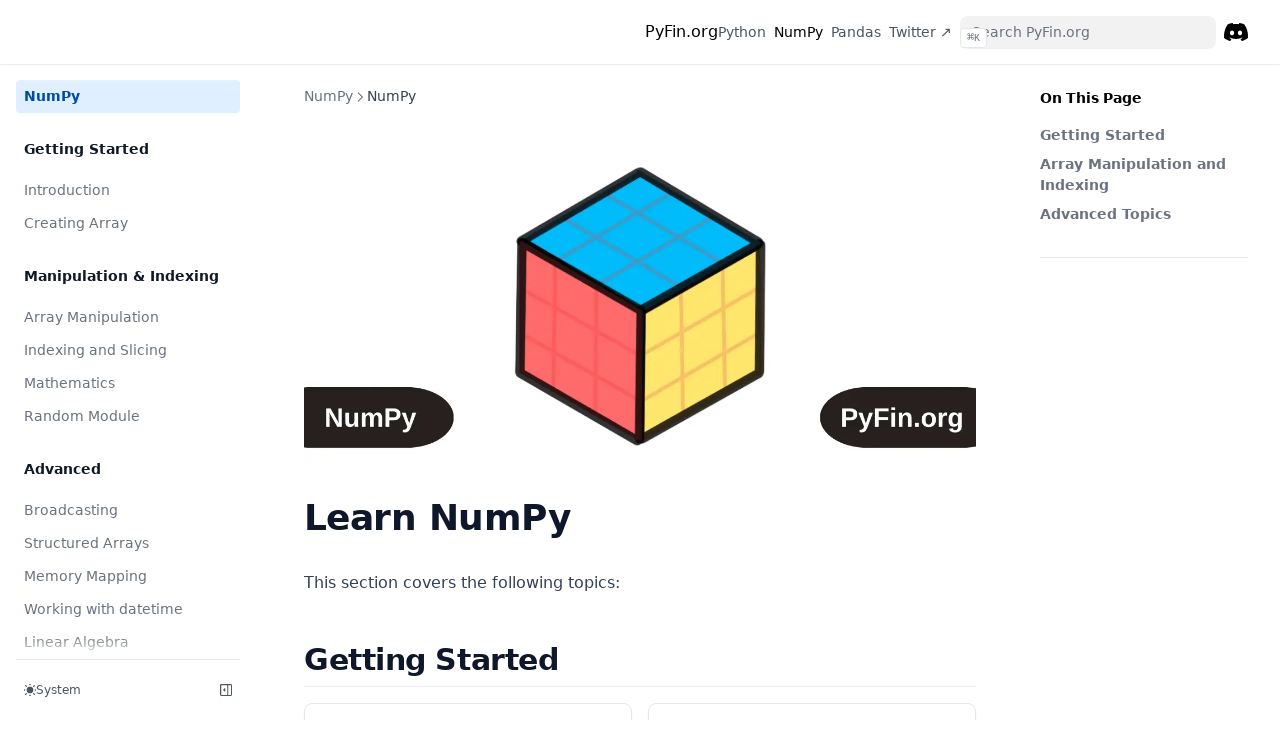

--- FILE ---
content_type: text/html; charset=utf-8
request_url: https://pyfin.org/numpy
body_size: 7708
content:
<!DOCTYPE html><html><head><meta charSet="utf-8"/><title>Learn NumPy - PyFin.org</title><meta name="robots" content="index,follow"/><meta property="og:title" content="Learn NumPy - PyFin.org"/><link rel="icon" href="data:image/svg+xml;utf8,&lt;svg xmlns=&#x27;http://www.w3.org/2000/svg&#x27; viewBox=&#x27;0 0 100 100&#x27;&gt;&lt;text x=&#x27;50&#x27; y=&#x27;.9em&#x27; font-size=&#x27;90&#x27; text-anchor=&#x27;middle&#x27;&gt;👨🏽‍💻&lt;/text&gt;&lt;style&gt;text{font-family:system-ui,-apple-system,BlinkMacSystemFont,&quot;Segoe UI&quot;,Roboto,&quot;Helvetica Neue&quot;,Arial,&quot;Noto Sans&quot;,sans-serif,&quot;Apple Color Emoji&quot;,&quot;Segoe UI Emoji&quot;,&quot;Segoe UI Symbol&quot;,&quot;Noto Color Emoji&quot;;fill:black}@media(prefers-color-scheme:dark){text{fill:white}}&lt;/style&gt;&lt;/svg&gt;"/><meta name="theme-color" content="#111" media="(prefers-color-scheme: dark)"/><style>
        :root {
          --nextra-primary-hue: 212deg;
          --nextra-primary-saturation: 100%;
          --nextra-navbar-height: 4rem;
          --nextra-menu-height: 3.75rem;
          --nextra-banner-height: 2.5rem;
        }
        
        .dark {
          --nextra-primary-hue: 204deg;
          --nextra-primary-saturation: 100%;
        }
      </style><meta property="og:url" content="https://pyfin.org/numpy"/><meta name="viewport" content="width=device-width, initial-scale=1.0"/><meta name="description" content="Tutorials on Python programming langauge and its application in Finance"/><meta property="og:title" content="PyFin.org"/><meta property="og:description" content="Tutorials on Python programming langauge, Pandas, Numpy, Matplotlib, Seaborn; and their application in Finance"/><meta property="og:image" content="https://pyfin.org/default/default-image.png"/><meta name="keywords" content="python, python tutorials, numpy, pandas, matplotlib, seaborn, python for finance, python for cfa program"/><meta name="author" content="PyFin.org"/><meta property="twitter:title" content="PyFin.org"/><meta property="twitter:description" content="Tutorials on Python programming langauge, Pandas, Numpy, Matplotlib, Seaborn; and their application in Finance"/><meta name="twitter:image" content="https://pyfin.org/default/default-image.png"/><meta name="twitter:card" content="summary_large_image"/><meta name="twitter:creator" content="@pyfin_org"/><meta name="twitter:site" content="https://pyfin.org/numpy"/><meta name="next-head-count" content="21"/><link data-next-font="" rel="preconnect" href="/" crossorigin="anonymous"/><link rel="preload" href="/_next/static/css/6fa2b0e3afcb206a.css" as="style" crossorigin=""/><link rel="stylesheet" href="/_next/static/css/6fa2b0e3afcb206a.css" crossorigin="" data-n-p=""/><noscript data-n-css=""></noscript><script defer="" crossorigin="" nomodule="" src="/_next/static/chunks/polyfills-c67a75d1b6f99dc8.js"></script><script src="/_next/static/chunks/webpack-8f91f78198cdbbd5.js" defer="" crossorigin=""></script><script src="/_next/static/chunks/framework-5666885447fdc3cc.js" defer="" crossorigin=""></script><script src="/_next/static/chunks/main-62a6b71d2de7b83a.js" defer="" crossorigin=""></script><script src="/_next/static/chunks/pages/_app-14bb3f5235e5cbd0.js" defer="" crossorigin=""></script><script src="/_next/static/chunks/019d026b-f807c3bd1fd6cda5.js" defer="" crossorigin=""></script><script src="/_next/static/chunks/3694-544a19add48b0000.js" defer="" crossorigin=""></script><script src="/_next/static/chunks/pages/numpy-026f606d1058ee53.js" defer="" crossorigin=""></script><script src="/_next/static/4slxNc9dNN_jX6pI3jLGS/_buildManifest.js" defer="" crossorigin=""></script><script src="/_next/static/4slxNc9dNN_jX6pI3jLGS/_ssgManifest.js" defer="" crossorigin=""></script></head><body><div id="__next"><script>!function(){try{var d=document.documentElement,c=d.classList;c.remove('light','dark');var e=localStorage.getItem('theme');if('system'===e||(!e&&true)){var t='(prefers-color-scheme: dark)',m=window.matchMedia(t);if(m.media!==t||m.matches){d.style.colorScheme = 'dark';c.add('dark')}else{d.style.colorScheme = 'light';c.add('light')}}else if(e){c.add(e|| '')}if(e==='light'||e==='dark')d.style.colorScheme=e}catch(e){}}()</script><div dir="ltr"><script>document.documentElement.setAttribute('dir','ltr')</script><div class="nextra-nav-container nx-sticky nx-top-0 nx-z-20 nx-w-full nx-bg-transparent print:nx-hidden"><div class="nextra-nav-container-blur nx-pointer-events-none nx-absolute nx-z-[-1] nx-h-full nx-w-full nx-bg-white dark:nx-bg-dark nx-shadow-[0_2px_4px_rgba(0,0,0,.02),0_1px_0_rgba(0,0,0,.06)] dark:nx-shadow-[0_-1px_0_rgba(255,255,255,.1)_inset] contrast-more:nx-shadow-[0_0_0_1px_#000] contrast-more:dark:nx-shadow-[0_0_0_1px_#fff]"></div><nav class="nx-mx-auto nx-flex nx-h-[var(--nextra-navbar-height)] nx-max-w-[90rem] nx-items-center nx-justify-end nx-gap-2 nx-pl-[max(env(safe-area-inset-left),1.5rem)] nx-pr-[max(env(safe-area-inset-right),1.5rem)]"><a class="nx-flex nx-items-center hover:nx-opacity-75 ltr:nx-mr-auto rtl:nx-ml-auto" href="/"><span>PyFin.org</span></a><a class="nx-text-sm contrast-more:nx-text-gray-700 contrast-more:dark:nx-text-gray-100 nx-relative -nx-ml-2 nx-hidden nx-whitespace-nowrap nx-p-2 md:nx-inline-block nx-text-gray-600 hover:nx-text-gray-800 dark:nx-text-gray-400 dark:hover:nx-text-gray-200" aria-current="false" href="/python"><span class="nx-absolute nx-inset-x-0 nx-text-center">Python</span><span class="nx-invisible nx-font-medium">Python</span></a><a class="nx-text-sm contrast-more:nx-text-gray-700 contrast-more:dark:nx-text-gray-100 nx-relative -nx-ml-2 nx-hidden nx-whitespace-nowrap nx-p-2 md:nx-inline-block nx-font-medium nx-subpixel-antialiased" aria-current="true" href="/numpy"><span class="nx-absolute nx-inset-x-0 nx-text-center">NumPy</span><span class="nx-invisible nx-font-medium">NumPy</span></a><a class="nx-text-sm contrast-more:nx-text-gray-700 contrast-more:dark:nx-text-gray-100 nx-relative -nx-ml-2 nx-hidden nx-whitespace-nowrap nx-p-2 md:nx-inline-block nx-text-gray-600 hover:nx-text-gray-800 dark:nx-text-gray-400 dark:hover:nx-text-gray-200" aria-current="false" href="/pandas"><span class="nx-absolute nx-inset-x-0 nx-text-center">Pandas</span><span class="nx-invisible nx-font-medium">Pandas</span></a><a href="https://twitter.com/pyfin_org" target="_blank" rel="noreferrer" class="nx-text-sm contrast-more:nx-text-gray-700 contrast-more:dark:nx-text-gray-100 nx-relative -nx-ml-2 nx-hidden nx-whitespace-nowrap nx-p-2 md:nx-inline-block nx-text-gray-600 hover:nx-text-gray-800 dark:nx-text-gray-400 dark:hover:nx-text-gray-200" aria-current="false"><span class="nx-absolute nx-inset-x-0 nx-text-center">Twitter ↗</span><span class="nx-invisible nx-font-medium">Twitter ↗</span><span class="nx-sr-only nx-select-none"> (opens in a new tab)</span></a><div class="nextra-search nx-relative md:nx-w-64 nx-hidden md:nx-inline-block mx-min-w-[200px]"><div class="nx-relative nx-flex nx-items-center nx-text-gray-900 contrast-more:nx-text-gray-800 dark:nx-text-gray-300 contrast-more:dark:nx-text-gray-300"><input spellcheck="false" class="nx-block nx-w-full nx-appearance-none nx-rounded-lg nx-px-3 nx-py-2 nx-transition-colors nx-text-base nx-leading-tight md:nx-text-sm nx-bg-black/[.05] dark:nx-bg-gray-50/10 focus:nx-bg-white dark:focus:nx-bg-dark placeholder:nx-text-gray-500 dark:placeholder:nx-text-gray-400 contrast-more:nx-border contrast-more:nx-border-current" type="search" placeholder="Search PyFin.org" value=""/></div></div><a href="https://discord.com/channels/1135519415543275601/" target="_blank" rel="noreferrer" class="nx-p-2 nx-text-current"><svg width="24" height="24" fill="currentColor" xmlns="http://www.w3.org/2000/svg" viewBox="0 5 30.67 23.25"><title>Discord</title><path d="M26.0015 6.9529C24.0021 6.03845 21.8787 5.37198 19.6623 5C19.3833 5.48048 19.0733 6.13144 18.8563 6.64292C16.4989 6.30193 14.1585 6.30193 11.8336 6.64292C11.6166 6.13144 11.2911 5.48048 11.0276 5C8.79575 5.37198 6.67235 6.03845 4.6869 6.9529C0.672601 12.8736 -0.41235 18.6548 0.130124 24.3585C2.79599 26.2959 5.36889 27.4739 7.89682 28.2489C8.51679 27.4119 9.07477 26.5129 9.55525 25.5675C8.64079 25.2265 7.77283 24.808 6.93587 24.312C7.15286 24.1571 7.36986 23.9866 7.57135 23.8161C12.6241 26.1255 18.0969 26.1255 23.0876 23.8161C23.3046 23.9866 23.5061 24.1571 23.7231 24.312C22.8861 24.808 22.0182 25.2265 21.1037 25.5675C21.5842 26.5129 22.1422 27.4119 22.7621 28.2489C25.2885 27.4739 27.8769 26.2959 30.5288 24.3585C31.1952 17.7559 29.4733 12.0212 26.0015 6.9529ZM10.2527 20.8402C8.73376 20.8402 7.49382 19.4608 7.49382 17.7714C7.49382 16.082 8.70276 14.7025 10.2527 14.7025C11.7871 14.7025 13.0425 16.082 13.0115 17.7714C13.0115 19.4608 11.7871 20.8402 10.2527 20.8402ZM20.4373 20.8402C18.9183 20.8402 17.6768 19.4608 17.6768 17.7714C17.6768 16.082 18.8873 14.7025 20.4373 14.7025C21.9717 14.7025 23.2271 16.082 23.1961 17.7714C23.1961 19.4608 21.9872 20.8402 20.4373 20.8402Z"></path></svg><span class="nx-sr-only">Discord</span><span class="nx-sr-only nx-select-none"> (opens in a new tab)</span></a><button type="button" aria-label="Menu" class="nextra-hamburger -nx-mr-2 nx-rounded nx-p-2 active:nx-bg-gray-400/20 md:nx-hidden"><svg fill="none" width="24" height="24" viewBox="0 0 24 24" stroke="currentColor" class=""><g><path stroke-linecap="round" stroke-linejoin="round" stroke-width="2" d="M4 6h16"></path></g><path stroke-linecap="round" stroke-linejoin="round" stroke-width="2" d="M4 12h16"></path><g><path stroke-linecap="round" stroke-linejoin="round" stroke-width="2" d="M4 18h16"></path></g></svg></button></nav></div><div class="nx-mx-auto nx-flex nx-max-w-[90rem]"><div class="motion-reduce:nx-transition-none [transition:background-color_1.5s_ease] nx-bg-transparent"></div><aside class="nextra-sidebar-container nx-flex nx-flex-col md:nx-top-16 md:nx-shrink-0 motion-reduce:nx-transform-none nx-transform-gpu nx-transition-all nx-ease-in-out print:nx-hidden md:nx-w-64 md:nx-sticky md:nx-self-start max-md:[transform:translate3d(0,-100%,0)]"><div class="nx-px-4 nx-pt-4 md:nx-hidden"><div class="nextra-search nx-relative md:nx-w-64"><div class="nx-relative nx-flex nx-items-center nx-text-gray-900 contrast-more:nx-text-gray-800 dark:nx-text-gray-300 contrast-more:dark:nx-text-gray-300"><input spellcheck="false" class="nx-block nx-w-full nx-appearance-none nx-rounded-lg nx-px-3 nx-py-2 nx-transition-colors nx-text-base nx-leading-tight md:nx-text-sm nx-bg-black/[.05] dark:nx-bg-gray-50/10 focus:nx-bg-white dark:focus:nx-bg-dark placeholder:nx-text-gray-500 dark:placeholder:nx-text-gray-400 contrast-more:nx-border contrast-more:nx-border-current" type="search" placeholder="Search PyFin.org" value=""/></div></div></div><div class="nx-overflow-y-auto nx-overflow-x-hidden nx-p-4 nx-grow md:nx-h-[calc(100vh-var(--nextra-navbar-height)-var(--nextra-menu-height))] nextra-scrollbar"><div class="nx-transform-gpu nx-overflow-hidden nx-transition-all nx-ease-in-out motion-reduce:nx-transition-none"><div class="nx-transition-opacity nx-duration-500 nx-ease-in-out motion-reduce:nx-transition-none nx-opacity-100"><ul class="nx-flex nx-flex-col nx-gap-1 nextra-menu-desktop max-md:nx-hidden"><li class="nx-flex nx-flex-col nx-gap-1 active"><a class="nx-flex nx-rounded nx-px-2 nx-py-1.5 nx-text-sm nx-transition-colors [word-break:break-word] nx-cursor-pointer [-webkit-tap-highlight-color:transparent] [-webkit-touch-callout:none] contrast-more:nx-border nx-bg-primary-100 nx-font-semibold nx-text-primary-800 dark:nx-bg-primary-400/10 dark:nx-text-primary-600 contrast-more:nx-border-primary-500 contrast-more:dark:nx-border-primary-500" href="/numpy">NumPy</a></li><li class="[word-break:break-word] nx-mt-5 nx-mb-2 nx-px-2 nx-py-1.5 nx-text-sm nx-font-semibold nx-text-gray-900 first:nx-mt-0 dark:nx-text-gray-100">Getting Started</li><li class="nx-flex nx-flex-col nx-gap-1"><a class="nx-flex nx-rounded nx-px-2 nx-py-1.5 nx-text-sm nx-transition-colors [word-break:break-word] nx-cursor-pointer [-webkit-tap-highlight-color:transparent] [-webkit-touch-callout:none] contrast-more:nx-border nx-text-gray-500 hover:nx-bg-gray-100 hover:nx-text-gray-900 dark:nx-text-neutral-400 dark:hover:nx-bg-primary-100/5 dark:hover:nx-text-gray-50 contrast-more:nx-text-gray-900 contrast-more:dark:nx-text-gray-50 contrast-more:nx-border-transparent contrast-more:hover:nx-border-gray-900 contrast-more:dark:hover:nx-border-gray-50" href="/numpy/introduction">Introduction</a></li><li class="nx-flex nx-flex-col nx-gap-1"><a class="nx-flex nx-rounded nx-px-2 nx-py-1.5 nx-text-sm nx-transition-colors [word-break:break-word] nx-cursor-pointer [-webkit-tap-highlight-color:transparent] [-webkit-touch-callout:none] contrast-more:nx-border nx-text-gray-500 hover:nx-bg-gray-100 hover:nx-text-gray-900 dark:nx-text-neutral-400 dark:hover:nx-bg-primary-100/5 dark:hover:nx-text-gray-50 contrast-more:nx-text-gray-900 contrast-more:dark:nx-text-gray-50 contrast-more:nx-border-transparent contrast-more:hover:nx-border-gray-900 contrast-more:dark:hover:nx-border-gray-50" href="/numpy/creating-array">Creating Array</a></li><li class="[word-break:break-word] nx-mt-5 nx-mb-2 nx-px-2 nx-py-1.5 nx-text-sm nx-font-semibold nx-text-gray-900 first:nx-mt-0 dark:nx-text-gray-100">Manipulation &amp; Indexing</li><li class="nx-flex nx-flex-col nx-gap-1"><a class="nx-flex nx-rounded nx-px-2 nx-py-1.5 nx-text-sm nx-transition-colors [word-break:break-word] nx-cursor-pointer [-webkit-tap-highlight-color:transparent] [-webkit-touch-callout:none] contrast-more:nx-border nx-text-gray-500 hover:nx-bg-gray-100 hover:nx-text-gray-900 dark:nx-text-neutral-400 dark:hover:nx-bg-primary-100/5 dark:hover:nx-text-gray-50 contrast-more:nx-text-gray-900 contrast-more:dark:nx-text-gray-50 contrast-more:nx-border-transparent contrast-more:hover:nx-border-gray-900 contrast-more:dark:hover:nx-border-gray-50" href="/numpy/array-manipulation">Array Manipulation</a></li><li class="nx-flex nx-flex-col nx-gap-1"><a class="nx-flex nx-rounded nx-px-2 nx-py-1.5 nx-text-sm nx-transition-colors [word-break:break-word] nx-cursor-pointer [-webkit-tap-highlight-color:transparent] [-webkit-touch-callout:none] contrast-more:nx-border nx-text-gray-500 hover:nx-bg-gray-100 hover:nx-text-gray-900 dark:nx-text-neutral-400 dark:hover:nx-bg-primary-100/5 dark:hover:nx-text-gray-50 contrast-more:nx-text-gray-900 contrast-more:dark:nx-text-gray-50 contrast-more:nx-border-transparent contrast-more:hover:nx-border-gray-900 contrast-more:dark:hover:nx-border-gray-50" href="/numpy/indexing-and-slicing">Indexing and Slicing</a></li><li class="nx-flex nx-flex-col nx-gap-1"><a class="nx-flex nx-rounded nx-px-2 nx-py-1.5 nx-text-sm nx-transition-colors [word-break:break-word] nx-cursor-pointer [-webkit-tap-highlight-color:transparent] [-webkit-touch-callout:none] contrast-more:nx-border nx-text-gray-500 hover:nx-bg-gray-100 hover:nx-text-gray-900 dark:nx-text-neutral-400 dark:hover:nx-bg-primary-100/5 dark:hover:nx-text-gray-50 contrast-more:nx-text-gray-900 contrast-more:dark:nx-text-gray-50 contrast-more:nx-border-transparent contrast-more:hover:nx-border-gray-900 contrast-more:dark:hover:nx-border-gray-50" href="/numpy/mathematics-functions">Mathematics</a></li><li class="nx-flex nx-flex-col nx-gap-1"><a class="nx-flex nx-rounded nx-px-2 nx-py-1.5 nx-text-sm nx-transition-colors [word-break:break-word] nx-cursor-pointer [-webkit-tap-highlight-color:transparent] [-webkit-touch-callout:none] contrast-more:nx-border nx-text-gray-500 hover:nx-bg-gray-100 hover:nx-text-gray-900 dark:nx-text-neutral-400 dark:hover:nx-bg-primary-100/5 dark:hover:nx-text-gray-50 contrast-more:nx-text-gray-900 contrast-more:dark:nx-text-gray-50 contrast-more:nx-border-transparent contrast-more:hover:nx-border-gray-900 contrast-more:dark:hover:nx-border-gray-50" href="/numpy/random-module">Random Module</a></li><li class="[word-break:break-word] nx-mt-5 nx-mb-2 nx-px-2 nx-py-1.5 nx-text-sm nx-font-semibold nx-text-gray-900 first:nx-mt-0 dark:nx-text-gray-100">Advanced</li><li class="nx-flex nx-flex-col nx-gap-1"><a class="nx-flex nx-rounded nx-px-2 nx-py-1.5 nx-text-sm nx-transition-colors [word-break:break-word] nx-cursor-pointer [-webkit-tap-highlight-color:transparent] [-webkit-touch-callout:none] contrast-more:nx-border nx-text-gray-500 hover:nx-bg-gray-100 hover:nx-text-gray-900 dark:nx-text-neutral-400 dark:hover:nx-bg-primary-100/5 dark:hover:nx-text-gray-50 contrast-more:nx-text-gray-900 contrast-more:dark:nx-text-gray-50 contrast-more:nx-border-transparent contrast-more:hover:nx-border-gray-900 contrast-more:dark:hover:nx-border-gray-50" href="/numpy/broadcasting">Broadcasting</a></li><li class="nx-flex nx-flex-col nx-gap-1"><a class="nx-flex nx-rounded nx-px-2 nx-py-1.5 nx-text-sm nx-transition-colors [word-break:break-word] nx-cursor-pointer [-webkit-tap-highlight-color:transparent] [-webkit-touch-callout:none] contrast-more:nx-border nx-text-gray-500 hover:nx-bg-gray-100 hover:nx-text-gray-900 dark:nx-text-neutral-400 dark:hover:nx-bg-primary-100/5 dark:hover:nx-text-gray-50 contrast-more:nx-text-gray-900 contrast-more:dark:nx-text-gray-50 contrast-more:nx-border-transparent contrast-more:hover:nx-border-gray-900 contrast-more:dark:hover:nx-border-gray-50" href="/numpy/structured-arrays">Structured Arrays</a></li><li class="nx-flex nx-flex-col nx-gap-1"><a class="nx-flex nx-rounded nx-px-2 nx-py-1.5 nx-text-sm nx-transition-colors [word-break:break-word] nx-cursor-pointer [-webkit-tap-highlight-color:transparent] [-webkit-touch-callout:none] contrast-more:nx-border nx-text-gray-500 hover:nx-bg-gray-100 hover:nx-text-gray-900 dark:nx-text-neutral-400 dark:hover:nx-bg-primary-100/5 dark:hover:nx-text-gray-50 contrast-more:nx-text-gray-900 contrast-more:dark:nx-text-gray-50 contrast-more:nx-border-transparent contrast-more:hover:nx-border-gray-900 contrast-more:dark:hover:nx-border-gray-50" href="/numpy/memory-mapping">Memory Mapping</a></li><li class="nx-flex nx-flex-col nx-gap-1"><a class="nx-flex nx-rounded nx-px-2 nx-py-1.5 nx-text-sm nx-transition-colors [word-break:break-word] nx-cursor-pointer [-webkit-tap-highlight-color:transparent] [-webkit-touch-callout:none] contrast-more:nx-border nx-text-gray-500 hover:nx-bg-gray-100 hover:nx-text-gray-900 dark:nx-text-neutral-400 dark:hover:nx-bg-primary-100/5 dark:hover:nx-text-gray-50 contrast-more:nx-text-gray-900 contrast-more:dark:nx-text-gray-50 contrast-more:nx-border-transparent contrast-more:hover:nx-border-gray-900 contrast-more:dark:hover:nx-border-gray-50" href="/numpy/working-with-datetime">Working with datetime</a></li><li class="nx-flex nx-flex-col nx-gap-1"><a class="nx-flex nx-rounded nx-px-2 nx-py-1.5 nx-text-sm nx-transition-colors [word-break:break-word] nx-cursor-pointer [-webkit-tap-highlight-color:transparent] [-webkit-touch-callout:none] contrast-more:nx-border nx-text-gray-500 hover:nx-bg-gray-100 hover:nx-text-gray-900 dark:nx-text-neutral-400 dark:hover:nx-bg-primary-100/5 dark:hover:nx-text-gray-50 contrast-more:nx-text-gray-900 contrast-more:dark:nx-text-gray-50 contrast-more:nx-border-transparent contrast-more:hover:nx-border-gray-900 contrast-more:dark:hover:nx-border-gray-50" href="/numpy/linear-algebra-functions">Linear Algebra</a></li></ul></div></div></div><div class="nx-sticky nx-bottom-0 nx-bg-white dark:nx-bg-dark nx-mx-4 nx-py-4 nx-shadow-[0_-12px_16px_#fff] nx-flex nx-items-center nx-gap-2 dark:nx-border-neutral-800 dark:nx-shadow-[0_-12px_16px_#111] contrast-more:nx-border-neutral-400 contrast-more:nx-shadow-none contrast-more:dark:nx-shadow-none nx-border-t" data-toggle-animation="off"><div class="nx-grow nx-flex nx-flex-col"><button title="Change theme" class="nx-h-7 nx-rounded-md nx-px-2 nx-text-left nx-text-xs nx-font-medium nx-text-gray-600 nx-transition-colors dark:nx-text-gray-400 hover:nx-bg-gray-100 hover:nx-text-gray-900 dark:hover:nx-bg-primary-100/5 dark:hover:nx-text-gray-50" id="headlessui-listbox-button-:R2njcm:" type="button" aria-haspopup="listbox" aria-expanded="false" data-headlessui-state=""><div class="nx-flex nx-items-center nx-gap-2 nx-capitalize"><svg fill="none" viewBox="3 3 18 18" width="12" height="12" stroke="currentColor"><path stroke-linecap="round" stroke-linejoin="round" stroke-width="2" fill="currentColor" d="M12 3v1m0 16v1m9-9h-1M4 12H3m15.364 6.364l-.707-.707M6.343 6.343l-.707-.707m12.728 0l-.707.707M6.343 17.657l-.707.707M16 12a4 4 0 11-8 0 4 4 0 018 0z"></path></svg><span class="">Light</span></div></button></div><button title="Hide sidebar" class="max-md:nx-hidden nx-h-7 nx-rounded-md nx-transition-colors nx-text-gray-600 dark:nx-text-gray-400 nx-px-2 hover:nx-bg-gray-100 hover:nx-text-gray-900 dark:hover:nx-bg-primary-100/5 dark:hover:nx-text-gray-50"><svg height="12" width="12" viewBox="0 0 16 16" fill="currentColor"><path fill-rule="evenodd" d="M4.177 7.823l2.396-2.396A.25.25 0 017 5.604v4.792a.25.25 0 01-.427.177L4.177 8.177a.25.25 0 010-.354z" class=""></path><path fill-rule="evenodd" d="M0 1.75C0 .784.784 0 1.75 0h12.5C15.216 0 16 .784 16 1.75v12.5A1.75 1.75 0 0114.25 16H1.75A1.75 1.75 0 010 14.25V1.75zm1.75-.25a.25.25 0 00-.25.25v12.5c0 .138.112.25.25.25H9.5v-13H1.75zm12.5 13H11v-13h3.25a.25.25 0 01.25.25v12.5a.25.25 0 01-.25.25z"></path></svg></button></div></aside><nav class="nextra-toc nx-order-last nx-hidden nx-w-64 nx-shrink-0 xl:nx-block print:nx-hidden nx-px-4" aria-label="table of contents"><div class="nextra-scrollbar nx-sticky nx-top-16 nx-overflow-y-auto nx-pr-4 nx-pt-6 nx-text-sm [hyphens:auto] nx-max-h-[calc(100vh-var(--nextra-navbar-height)-env(safe-area-inset-bottom))] ltr:-nx-mr-4 rtl:-nx-ml-4"><p class="nx-mb-4 nx-font-semibold nx-tracking-tight">On This Page</p><ul><li class="nx-my-2 nx-scroll-my-6 nx-scroll-py-6"><a href="#getting-started" class="nx-font-semibold nx-inline-block nx-text-gray-500 hover:nx-text-gray-900 dark:nx-text-gray-400 dark:hover:nx-text-gray-300 contrast-more:nx-text-gray-900 contrast-more:nx-underline contrast-more:dark:nx-text-gray-50 nx-w-full nx-break-words">Getting Started</a></li><li class="nx-my-2 nx-scroll-my-6 nx-scroll-py-6"><a href="#array-manipulation-and-indexing" class="nx-font-semibold nx-inline-block nx-text-gray-500 hover:nx-text-gray-900 dark:nx-text-gray-400 dark:hover:nx-text-gray-300 contrast-more:nx-text-gray-900 contrast-more:nx-underline contrast-more:dark:nx-text-gray-50 nx-w-full nx-break-words">Array Manipulation and Indexing</a></li><li class="nx-my-2 nx-scroll-my-6 nx-scroll-py-6"><a href="#advanced-topics" class="nx-font-semibold nx-inline-block nx-text-gray-500 hover:nx-text-gray-900 dark:nx-text-gray-400 dark:hover:nx-text-gray-300 contrast-more:nx-text-gray-900 contrast-more:nx-underline contrast-more:dark:nx-text-gray-50 nx-w-full nx-break-words">Advanced Topics</a></li></ul><div class="nx-mt-8 nx-border-t nx-bg-white nx-pt-8 nx-shadow-[0_-12px_16px_white] dark:nx-bg-dark dark:nx-shadow-[0_-12px_16px_#111] nx-sticky nx-bottom-0 nx-flex nx-flex-col nx-items-start nx-gap-2 nx-pb-8 dark:nx-border-neutral-800 contrast-more:nx-border-t contrast-more:nx-border-neutral-400 contrast-more:nx-shadow-none contrast-more:dark:nx-border-neutral-400"><a class="nx-text-xs nx-font-medium nx-text-gray-500 hover:nx-text-gray-900 dark:nx-text-gray-400 dark:hover:nx-text-gray-100 contrast-more:nx-text-gray-800 contrast-more:dark:nx-text-gray-50" href="https://github.com/shuding/nextra/pages/numpy/index.mdx"></a><button aria-hidden="true" class="nx-flex nx-items-center nx-gap-1.5 nx-transition nx-opacity-0 nx-text-xs nx-font-medium nx-text-gray-500 hover:nx-text-gray-900 dark:nx-text-gray-400 dark:hover:nx-text-gray-100 contrast-more:nx-text-gray-800 contrast-more:dark:nx-text-gray-50">Scroll to top<svg fill="none" viewBox="0 0 24 24" stroke="currentColor" class="-nx-rotate-90 nx-w-3.5 nx-h-3.5 nx-border nx-rounded-full nx-border-current"><path stroke-linecap="round" stroke-linejoin="round" stroke-width="2" d="M9 5l7 7-7 7"></path></svg></button></div></div></nav><div id="reach-skip-nav"></div><article class="nx-w-full nx-break-words nextra-content nx-flex nx-min-h-[calc(100vh-var(--nextra-navbar-height))] nx-min-w-0 nx-justify-center nx-pb-8 nx-pr-[calc(env(safe-area-inset-right)-1.5rem)]"><main class="nx-w-full nx-min-w-0 nx-max-w-6xl nx-px-6 nx-pt-4 md:nx-px-12"><div class="nextra-breadcrumb nx-mt-1.5 nx-flex nx-items-center nx-gap-1 nx-overflow-hidden nx-text-sm nx-text-gray-500 dark:nx-text-gray-400 contrast-more:nx-text-current"><div class="nx-whitespace-nowrap nx-transition-colors nx-min-w-[24px] nx-overflow-hidden nx-text-ellipsis" title="NumPy">NumPy</div><svg fill="none" viewBox="0 0 24 24" stroke="currentColor" class="nx-w-3.5 nx-shrink-0"><path stroke-linecap="round" stroke-linejoin="round" stroke-width="2" d="M9 5l7 7-7 7"></path></svg><div class="nx-whitespace-nowrap nx-transition-colors nx-font-medium nx-text-gray-700 contrast-more:nx-font-bold contrast-more:nx-text-current dark:nx-text-gray-100 contrast-more:dark:nx-text-current" title="NumPy">NumPy</div></div><p class="nx-mt-6 nx-leading-7 first:nx-mt-0"><img alt="Numpy Notes by PyFin.org" loading="lazy" width="1200" height="628" decoding="async" data-nimg="1" style="color:transparent;background-size:cover;background-position:50% 50%;background-repeat:no-repeat;background-image:url(&quot;data:image/svg+xml;charset=utf-8,%3Csvg xmlns=&#x27;http://www.w3.org/2000/svg&#x27; viewBox=&#x27;0 0 320 160&#x27;%3E%3Cfilter id=&#x27;b&#x27; color-interpolation-filters=&#x27;sRGB&#x27;%3E%3CfeGaussianBlur stdDeviation=&#x27;20&#x27;/%3E%3CfeColorMatrix values=&#x27;1 0 0 0 0 0 1 0 0 0 0 0 1 0 0 0 0 0 100 -1&#x27; result=&#x27;s&#x27;/%3E%3CfeFlood x=&#x27;0&#x27; y=&#x27;0&#x27; width=&#x27;100%25&#x27; height=&#x27;100%25&#x27;/%3E%3CfeComposite operator=&#x27;out&#x27; in=&#x27;s&#x27;/%3E%3CfeComposite in2=&#x27;SourceGraphic&#x27;/%3E%3CfeGaussianBlur stdDeviation=&#x27;20&#x27;/%3E%3C/filter%3E%3Cimage width=&#x27;100%25&#x27; height=&#x27;100%25&#x27; x=&#x27;0&#x27; y=&#x27;0&#x27; preserveAspectRatio=&#x27;none&#x27; style=&#x27;filter: url(%23b);&#x27; href=&#x27;[data-uri]&#x27;/%3E%3C/svg%3E&quot;)" srcSet="/_next/image?url=%2F_next%2Fstatic%2Fmedia%2Fnumpy.d0989bb5.png&amp;w=1200&amp;q=75 1x, /_next/image?url=%2F_next%2Fstatic%2Fmedia%2Fnumpy.d0989bb5.png&amp;w=3840&amp;q=75 2x" src="/_next/image?url=%2F_next%2Fstatic%2Fmedia%2Fnumpy.d0989bb5.png&amp;w=3840&amp;q=75"/></p>
<h1 class="nx-mt-2 nx-text-4xl nx-font-bold nx-tracking-tight nx-text-slate-900 dark:nx-text-slate-100">Learn NumPy</h1>
<p class="nx-mt-6 nx-leading-7 first:nx-mt-0">This section covers the following topics:</p>
<h2 class="nx-font-semibold nx-tracking-tight nx-text-slate-900 dark:nx-text-slate-100 nx-mt-10 nx-border-b nx-pb-1 nx-text-3xl nx-border-neutral-200/70 contrast-more:nx-border-neutral-400 dark:nx-border-primary-100/10 contrast-more:dark:nx-border-neutral-400">Getting Started<a href="#getting-started" id="getting-started" class="subheading-anchor" aria-label="Permalink for this section"></a></h2>
<div class="nextra-cards nx-mt-4 nx-gap-4 nx-grid nx-not-prose" style="--rows:3"><a class="nextra-card nx-group nx-flex nx-flex-col nx-justify-start nx-overflow-hidden nx-rounded-lg nx-border nx-border-gray-200 nx-text-current nx-no-underline dark:nx-shadow-none hover:nx-shadow-gray-100 dark:hover:nx-shadow-none nx-shadow-gray-100 active:nx-shadow-sm active:nx-shadow-gray-200 nx-transition-all nx-duration-200 hover:nx-border-gray-300 nx-bg-transparent nx-shadow-sm dark:nx-border-neutral-800 hover:nx-bg-slate-50 hover:nx-shadow-md dark:hover:nx-border-neutral-700 dark:hover:nx-bg-neutral-900" href="/numpy/introduction"><span class="nx-flex nx-font-semibold nx-items-start nx-gap-2 nx-p-4 nx-text-gray-700 hover:nx-text-gray-900 dark:nx-text-neutral-200 dark:hover:nx-text-neutral-50 nx-flex nx-items-center"><svg stroke="currentColor" fill="currentColor" stroke-width="0" viewBox="0 0 256 256" height="1em" width="1em" xmlns="http://www.w3.org/2000/svg"><path d="M148,48V208a12,12,0,0,1-24,0V69.19l-21.83,13.1A12,12,0,0,1,89.83,61.71l40-24A12,12,0,0,1,148,48Z"></path></svg>Introduction</span></a><a class="nextra-card nx-group nx-flex nx-flex-col nx-justify-start nx-overflow-hidden nx-rounded-lg nx-border nx-border-gray-200 nx-text-current nx-no-underline dark:nx-shadow-none hover:nx-shadow-gray-100 dark:hover:nx-shadow-none nx-shadow-gray-100 active:nx-shadow-sm active:nx-shadow-gray-200 nx-transition-all nx-duration-200 hover:nx-border-gray-300 nx-bg-transparent nx-shadow-sm dark:nx-border-neutral-800 hover:nx-bg-slate-50 hover:nx-shadow-md dark:hover:nx-border-neutral-700 dark:hover:nx-bg-neutral-900" href="/numpy/creating-array"><span class="nx-flex nx-font-semibold nx-items-start nx-gap-2 nx-p-4 nx-text-gray-700 hover:nx-text-gray-900 dark:nx-text-neutral-200 dark:hover:nx-text-neutral-50 nx-flex nx-items-center"><svg stroke="currentColor" fill="currentColor" stroke-width="0" viewBox="0 0 256 256" height="1em" width="1em" xmlns="http://www.w3.org/2000/svg"><path d="M180,208a12,12,0,0,1-12,12H88a12,12,0,0,1-9.6-19.2l71.95-95.92a28,28,0,1,0-48-28.06,12,12,0,0,1-22-9.62,52.32,52.32,0,0,1,6.13-10.49,52,52,0,0,1,83.06,62.59L112,196h56A12,12,0,0,1,180,208Z"></path></svg>Creating Array</span></a></div>
<h2 class="nx-font-semibold nx-tracking-tight nx-text-slate-900 dark:nx-text-slate-100 nx-mt-10 nx-border-b nx-pb-1 nx-text-3xl nx-border-neutral-200/70 contrast-more:nx-border-neutral-400 dark:nx-border-primary-100/10 contrast-more:dark:nx-border-neutral-400">Array Manipulation and Indexing<a href="#array-manipulation-and-indexing" id="array-manipulation-and-indexing" class="subheading-anchor" aria-label="Permalink for this section"></a></h2>
<div class="nextra-cards nx-mt-4 nx-gap-4 nx-grid nx-not-prose" style="--rows:3"><a class="nextra-card nx-group nx-flex nx-flex-col nx-justify-start nx-overflow-hidden nx-rounded-lg nx-border nx-border-gray-200 nx-text-current nx-no-underline dark:nx-shadow-none hover:nx-shadow-gray-100 dark:hover:nx-shadow-none nx-shadow-gray-100 active:nx-shadow-sm active:nx-shadow-gray-200 nx-transition-all nx-duration-200 hover:nx-border-gray-300 nx-bg-transparent nx-shadow-sm dark:nx-border-neutral-800 hover:nx-bg-slate-50 hover:nx-shadow-md dark:hover:nx-border-neutral-700 dark:hover:nx-bg-neutral-900" href="/numpy/array-manipulation"><span class="nx-flex nx-font-semibold nx-items-start nx-gap-2 nx-p-4 nx-text-gray-700 hover:nx-text-gray-900 dark:nx-text-neutral-200 dark:hover:nx-text-neutral-50 nx-flex nx-items-center"><svg stroke="currentColor" fill="currentColor" stroke-width="0" viewBox="0 0 256 256" height="1em" width="1em" xmlns="http://www.w3.org/2000/svg"><path d="M148,48V208a12,12,0,0,1-24,0V69.19l-21.83,13.1A12,12,0,0,1,89.83,61.71l40-24A12,12,0,0,1,148,48Z"></path></svg>Array Manipulation</span></a><a class="nextra-card nx-group nx-flex nx-flex-col nx-justify-start nx-overflow-hidden nx-rounded-lg nx-border nx-border-gray-200 nx-text-current nx-no-underline dark:nx-shadow-none hover:nx-shadow-gray-100 dark:hover:nx-shadow-none nx-shadow-gray-100 active:nx-shadow-sm active:nx-shadow-gray-200 nx-transition-all nx-duration-200 hover:nx-border-gray-300 nx-bg-transparent nx-shadow-sm dark:nx-border-neutral-800 hover:nx-bg-slate-50 hover:nx-shadow-md dark:hover:nx-border-neutral-700 dark:hover:nx-bg-neutral-900" href="/numpy/indexing-and-slicing"><span class="nx-flex nx-font-semibold nx-items-start nx-gap-2 nx-p-4 nx-text-gray-700 hover:nx-text-gray-900 dark:nx-text-neutral-200 dark:hover:nx-text-neutral-50 nx-flex nx-items-center"><svg stroke="currentColor" fill="currentColor" stroke-width="0" viewBox="0 0 256 256" height="1em" width="1em" xmlns="http://www.w3.org/2000/svg"><path d="M180,208a12,12,0,0,1-12,12H88a12,12,0,0,1-9.6-19.2l71.95-95.92a28,28,0,1,0-48-28.06,12,12,0,0,1-22-9.62,52.32,52.32,0,0,1,6.13-10.49,52,52,0,0,1,83.06,62.59L112,196h56A12,12,0,0,1,180,208Z"></path></svg>Indexing and Slicing</span></a><a class="nextra-card nx-group nx-flex nx-flex-col nx-justify-start nx-overflow-hidden nx-rounded-lg nx-border nx-border-gray-200 nx-text-current nx-no-underline dark:nx-shadow-none hover:nx-shadow-gray-100 dark:hover:nx-shadow-none nx-shadow-gray-100 active:nx-shadow-sm active:nx-shadow-gray-200 nx-transition-all nx-duration-200 hover:nx-border-gray-300 nx-bg-transparent nx-shadow-sm dark:nx-border-neutral-800 hover:nx-bg-slate-50 hover:nx-shadow-md dark:hover:nx-border-neutral-700 dark:hover:nx-bg-neutral-900" href="/numpy/mathematics-functions"><span class="nx-flex nx-font-semibold nx-items-start nx-gap-2 nx-p-4 nx-text-gray-700 hover:nx-text-gray-900 dark:nx-text-neutral-200 dark:hover:nx-text-neutral-50 nx-flex nx-items-center"><svg stroke="currentColor" fill="currentColor" stroke-width="0" viewBox="0 0 256 256" height="1em" width="1em" xmlns="http://www.w3.org/2000/svg"><path d="M180,160A60,60,0,0,1,80,204.72a12,12,0,1,1,16-17.88A36,36,0,1,0,120,124a12,12,0,0,1-9.6-19.2L144,60H88a12,12,0,0,1,0-24h80a12,12,0,0,1,9.6,19.2l-36.48,48.64A60.11,60.11,0,0,1,180,160Z"></path></svg>Mathematics</span></a></div>
<h2 class="nx-font-semibold nx-tracking-tight nx-text-slate-900 dark:nx-text-slate-100 nx-mt-10 nx-border-b nx-pb-1 nx-text-3xl nx-border-neutral-200/70 contrast-more:nx-border-neutral-400 dark:nx-border-primary-100/10 contrast-more:dark:nx-border-neutral-400">Advanced Topics<a href="#advanced-topics" id="advanced-topics" class="subheading-anchor" aria-label="Permalink for this section"></a></h2>
<div class="nextra-cards nx-mt-4 nx-gap-4 nx-grid nx-not-prose" style="--rows:3"><a class="nextra-card nx-group nx-flex nx-flex-col nx-justify-start nx-overflow-hidden nx-rounded-lg nx-border nx-border-gray-200 nx-text-current nx-no-underline dark:nx-shadow-none hover:nx-shadow-gray-100 dark:hover:nx-shadow-none nx-shadow-gray-100 active:nx-shadow-sm active:nx-shadow-gray-200 nx-transition-all nx-duration-200 hover:nx-border-gray-300 nx-bg-transparent nx-shadow-sm dark:nx-border-neutral-800 hover:nx-bg-slate-50 hover:nx-shadow-md dark:hover:nx-border-neutral-700 dark:hover:nx-bg-neutral-900" href="/numpy/random-module"><span class="nx-flex nx-font-semibold nx-items-start nx-gap-2 nx-p-4 nx-text-gray-700 hover:nx-text-gray-900 dark:nx-text-neutral-200 dark:hover:nx-text-neutral-50 nx-flex nx-items-center"><svg stroke="currentColor" fill="currentColor" stroke-width="0" viewBox="0 0 256 256" height="1em" width="1em" xmlns="http://www.w3.org/2000/svg"><path d="M148,48V208a12,12,0,0,1-24,0V69.19l-21.83,13.1A12,12,0,0,1,89.83,61.71l40-24A12,12,0,0,1,148,48Z"></path></svg>Random Module</span></a><a class="nextra-card nx-group nx-flex nx-flex-col nx-justify-start nx-overflow-hidden nx-rounded-lg nx-border nx-border-gray-200 nx-text-current nx-no-underline dark:nx-shadow-none hover:nx-shadow-gray-100 dark:hover:nx-shadow-none nx-shadow-gray-100 active:nx-shadow-sm active:nx-shadow-gray-200 nx-transition-all nx-duration-200 hover:nx-border-gray-300 nx-bg-transparent nx-shadow-sm dark:nx-border-neutral-800 hover:nx-bg-slate-50 hover:nx-shadow-md dark:hover:nx-border-neutral-700 dark:hover:nx-bg-neutral-900" href="/numpy/broadcasting"><span class="nx-flex nx-font-semibold nx-items-start nx-gap-2 nx-p-4 nx-text-gray-700 hover:nx-text-gray-900 dark:nx-text-neutral-200 dark:hover:nx-text-neutral-50 nx-flex nx-items-center"><svg stroke="currentColor" fill="currentColor" stroke-width="0" viewBox="0 0 256 256" height="1em" width="1em" xmlns="http://www.w3.org/2000/svg"><path d="M180,208a12,12,0,0,1-12,12H88a12,12,0,0,1-9.6-19.2l71.95-95.92a28,28,0,1,0-48-28.06,12,12,0,0,1-22-9.62,52.32,52.32,0,0,1,6.13-10.49,52,52,0,0,1,83.06,62.59L112,196h56A12,12,0,0,1,180,208Z"></path></svg>Broadcasting</span></a><a class="nextra-card nx-group nx-flex nx-flex-col nx-justify-start nx-overflow-hidden nx-rounded-lg nx-border nx-border-gray-200 nx-text-current nx-no-underline dark:nx-shadow-none hover:nx-shadow-gray-100 dark:hover:nx-shadow-none nx-shadow-gray-100 active:nx-shadow-sm active:nx-shadow-gray-200 nx-transition-all nx-duration-200 hover:nx-border-gray-300 nx-bg-transparent nx-shadow-sm dark:nx-border-neutral-800 hover:nx-bg-slate-50 hover:nx-shadow-md dark:hover:nx-border-neutral-700 dark:hover:nx-bg-neutral-900" href="/numpy/structured-arrays"><span class="nx-flex nx-font-semibold nx-items-start nx-gap-2 nx-p-4 nx-text-gray-700 hover:nx-text-gray-900 dark:nx-text-neutral-200 dark:hover:nx-text-neutral-50 nx-flex nx-items-center"><svg stroke="currentColor" fill="currentColor" stroke-width="0" viewBox="0 0 256 256" height="1em" width="1em" xmlns="http://www.w3.org/2000/svg"><path d="M180,160A60,60,0,0,1,80,204.72a12,12,0,1,1,16-17.88A36,36,0,1,0,120,124a12,12,0,0,1-9.6-19.2L144,60H88a12,12,0,0,1,0-24h80a12,12,0,0,1,9.6,19.2l-36.48,48.64A60.11,60.11,0,0,1,180,160Z"></path></svg>Structured Arrays</span></a><a class="nextra-card nx-group nx-flex nx-flex-col nx-justify-start nx-overflow-hidden nx-rounded-lg nx-border nx-border-gray-200 nx-text-current nx-no-underline dark:nx-shadow-none hover:nx-shadow-gray-100 dark:hover:nx-shadow-none nx-shadow-gray-100 active:nx-shadow-sm active:nx-shadow-gray-200 nx-transition-all nx-duration-200 hover:nx-border-gray-300 nx-bg-transparent nx-shadow-sm dark:nx-border-neutral-800 hover:nx-bg-slate-50 hover:nx-shadow-md dark:hover:nx-border-neutral-700 dark:hover:nx-bg-neutral-900" href="/numpy/memory-mapping"><span class="nx-flex nx-font-semibold nx-items-start nx-gap-2 nx-p-4 nx-text-gray-700 hover:nx-text-gray-900 dark:nx-text-neutral-200 dark:hover:nx-text-neutral-50 nx-flex nx-items-center"><svg stroke="currentColor" fill="currentColor" stroke-width="0" viewBox="0 0 256 256" height="1em" width="1em" xmlns="http://www.w3.org/2000/svg"><path d="M184,156H172V48a12,12,0,0,0-21.37-7.5l-96,120A12,12,0,0,0,64,180h84v28a12,12,0,0,0,24,0V180h12a12,12,0,0,0,0-24Zm-36,0H89l59-73.79Z"></path></svg>Memory Mapping</span></a><a class="nextra-card nx-group nx-flex nx-flex-col nx-justify-start nx-overflow-hidden nx-rounded-lg nx-border nx-border-gray-200 nx-text-current nx-no-underline dark:nx-shadow-none hover:nx-shadow-gray-100 dark:hover:nx-shadow-none nx-shadow-gray-100 active:nx-shadow-sm active:nx-shadow-gray-200 nx-transition-all nx-duration-200 hover:nx-border-gray-300 nx-bg-transparent nx-shadow-sm dark:nx-border-neutral-800 hover:nx-bg-slate-50 hover:nx-shadow-md dark:hover:nx-border-neutral-700 dark:hover:nx-bg-neutral-900" href="/numpy/working-with-datetime"><span class="nx-flex nx-font-semibold nx-items-start nx-gap-2 nx-p-4 nx-text-gray-700 hover:nx-text-gray-900 dark:nx-text-neutral-200 dark:hover:nx-text-neutral-50 nx-flex nx-items-center"><svg stroke="currentColor" fill="currentColor" stroke-width="0" viewBox="0 0 256 256" height="1em" width="1em" xmlns="http://www.w3.org/2000/svg"><path d="M180,160A60,60,0,0,1,80,204.72a12,12,0,1,1,16-17.88,36,36,0,1,0,.69-54.28,12,12,0,0,1-19.54-11.49L92.23,45.65A12,12,0,0,1,104,36h64a12,12,0,0,1,0,24H113.84l-8.36,41.79A60,60,0,0,1,180,160Z"></path></svg>Working with Dates</span></a><a class="nextra-card nx-group nx-flex nx-flex-col nx-justify-start nx-overflow-hidden nx-rounded-lg nx-border nx-border-gray-200 nx-text-current nx-no-underline dark:nx-shadow-none hover:nx-shadow-gray-100 dark:hover:nx-shadow-none nx-shadow-gray-100 active:nx-shadow-sm active:nx-shadow-gray-200 nx-transition-all nx-duration-200 hover:nx-border-gray-300 nx-bg-transparent nx-shadow-sm dark:nx-border-neutral-800 hover:nx-bg-slate-50 hover:nx-shadow-md dark:hover:nx-border-neutral-700 dark:hover:nx-bg-neutral-900" href="/numpy/linear-algebra-functions"><span class="nx-flex nx-font-semibold nx-items-start nx-gap-2 nx-p-4 nx-text-gray-700 hover:nx-text-gray-900 dark:nx-text-neutral-200 dark:hover:nx-text-neutral-50 nx-flex nx-items-center"><svg stroke="currentColor" fill="currentColor" stroke-width="0" viewBox="0 0 256 256" height="1em" width="1em" xmlns="http://www.w3.org/2000/svg"><path d="M128,100a59.21,59.21,0,0,0-7.81.53l26.27-46.64a12,12,0,0,0-20.92-11.78L76,130.13A60,60,0,1,0,128,100Zm0,96a36,36,0,1,1,36-36A36,36,0,0,1,128,196Z"></path></svg>Linear Algebra</span></a></div><div class="nx-mt-16"></div><div class="nx-mb-8 nx-flex nx-items-center nx-border-t nx-pt-8 dark:nx-border-neutral-800 contrast-more:nx-border-neutral-400 dark:contrast-more:nx-border-neutral-400 print:nx-hidden"><a title="Introduction" class="nx-flex nx-max-w-[50%] nx-items-center nx-gap-1 nx-py-4 nx-text-base nx-font-medium nx-text-gray-600 nx-transition-colors [word-break:break-word] hover:nx-text-primary-600 dark:nx-text-gray-300 md:nx-text-lg ltr:nx-ml-auto ltr:nx-pl-4 ltr:nx-text-right rtl:nx-mr-auto rtl:nx-pr-4 rtl:nx-text-left" href="/numpy/introduction">Introduction<svg fill="none" viewBox="0 0 24 24" stroke="currentColor" class="nx-inline nx-h-5 nx-shrink-0 rtl:nx-rotate-180"><path stroke-linecap="round" stroke-linejoin="round" stroke-width="2" d="M9 5l7 7-7 7"></path></svg></a></div></main></article></div><footer class="nx-bg-gray-100 nx-pb-[env(safe-area-inset-bottom)] dark:nx-bg-neutral-900 print:nx-bg-transparent"><div class="nx-mx-auto nx-flex nx-max-w-[90rem] nx-gap-2 nx-py-2 nx-px-4 nx-hidden"><button title="Change theme" class="nx-h-7 nx-rounded-md nx-px-2 nx-text-left nx-text-xs nx-font-medium nx-text-gray-600 nx-transition-colors dark:nx-text-gray-400 hover:nx-bg-gray-100 hover:nx-text-gray-900 dark:hover:nx-bg-primary-100/5 dark:hover:nx-text-gray-50" id="headlessui-listbox-button-:R2jkm:" type="button" aria-haspopup="listbox" aria-expanded="false" data-headlessui-state=""><div class="nx-flex nx-items-center nx-gap-2 nx-capitalize"><svg fill="none" viewBox="3 3 18 18" width="12" height="12" stroke="currentColor"><path stroke-linecap="round" stroke-linejoin="round" stroke-width="2" fill="currentColor" d="M12 3v1m0 16v1m9-9h-1M4 12H3m15.364 6.364l-.707-.707M6.343 6.343l-.707-.707m12.728 0l-.707.707M6.343 17.657l-.707.707M16 12a4 4 0 11-8 0 4 4 0 018 0z"></path></svg><span class="">Light</span></div></button></div><hr class="dark:nx-border-neutral-800"/><div class="nx-mx-auto nx-flex nx-max-w-[90rem] nx-justify-center nx-py-12 nx-text-gray-600 dark:nx-text-gray-400 md:nx-justify-start nx-pl-[max(env(safe-area-inset-left),1.5rem)] nx-pr-[max(env(safe-area-inset-right),1.5rem)]"><span>2025<!-- --> ©<!-- --> <a href="https://pyfin.org" target="_blank">PyFin.org</a>.</span></div></footer></div></div><script id="__NEXT_DATA__" type="application/json" crossorigin="">{"props":{"pageProps":{}},"page":"/numpy","query":{},"buildId":"4slxNc9dNN_jX6pI3jLGS","nextExport":true,"autoExport":true,"isFallback":false,"scriptLoader":[]}</script></body></html>

--- FILE ---
content_type: application/javascript; charset=utf-8
request_url: https://pyfin.org/_next/static/4slxNc9dNN_jX6pI3jLGS/_buildManifest.js
body_size: 2031
content:
self.__BUILD_MANIFEST=function(a,s,n){return{__rewrites:{afterFiles:[{has:void 0,source:"/:path*/_meta",destination:"/404"}],beforeFiles:[],fallback:[]},"/":[a,s,"static/chunks/pages/index-61185a17cedc6214.js"],"/_error":["static/chunks/pages/_error-f2769d6921702be7.js"],"/numpy":[n,a,s,"static/chunks/pages/numpy-026f606d1058ee53.js"],"/numpy/array-manipulation":[a,s,"static/chunks/pages/numpy/array-manipulation-8348fc4caa473e18.js"],"/numpy/broadcasting":[a,s,"static/chunks/pages/numpy/broadcasting-bfd910f1df12256e.js"],"/numpy/creating-array":[a,s,"static/chunks/pages/numpy/creating-array-ffbd24d14b5c394b.js"],"/numpy/indexing-and-slicing":[a,s,"static/chunks/pages/numpy/indexing-and-slicing-ec8ab6d2ec015d37.js"],"/numpy/introduction":[a,s,"static/chunks/pages/numpy/introduction-b61ac660104e2dcb.js"],"/numpy/linear-algebra-functions":[a,s,"static/chunks/pages/numpy/linear-algebra-functions-e2cd038b1e273ae0.js"],"/numpy/mathematics-functions":[a,s,"static/chunks/pages/numpy/mathematics-functions-0bf6d11fc882eb6c.js"],"/numpy/memory-mapping":[a,s,"static/chunks/pages/numpy/memory-mapping-9967cb2e562ad4a2.js"],"/numpy/random-module":[a,s,"static/chunks/pages/numpy/random-module-2d0e35396bf7d098.js"],"/numpy/structured-arrays":[a,s,"static/chunks/pages/numpy/structured-arrays-64a73e03c4513706.js"],"/numpy/working-with-datetime":[a,s,"static/chunks/pages/numpy/working-with-datetime-cce6b4f2dce8e9ea.js"],"/pandas":[n,a,s,"static/chunks/pages/pandas-1366aa403049f5a3.js"],"/pandas/basics/data-loading-and-inspection":[a,s,"static/chunks/pages/pandas/basics/data-loading-and-inspection-ab8bb42e0c1d55d6.js"],"/pandas/basics/data-structures":[a,s,"static/chunks/pages/pandas/basics/data-structures-5c96a0d73109bea2.js"],"/pandas/basics/introduction":[a,s,"static/chunks/pages/pandas/basics/introduction-3883b1dd489e6572.js"],"/pandas/data-analysis/concatenating-dataframes":[a,s,"static/chunks/pages/pandas/data-analysis/concatenating-dataframes-8a9f2351776367e1.js"],"/pandas/data-analysis/correlation-analysis":[a,s,"static/chunks/pages/pandas/data-analysis/correlation-analysis-be42c156f9c77dae.js"],"/pandas/data-analysis/data-and-time":[a,s,"static/chunks/pages/pandas/data-analysis/data-and-time-33348fb388b62d15.js"],"/pandas/data-analysis/descriptive-statistics":[a,s,"static/chunks/pages/pandas/data-analysis/descriptive-statistics-04afc7eb9a118ef0.js"],"/pandas/data-analysis/joining-dataframes":[a,s,"static/chunks/pages/pandas/data-analysis/joining-dataframes-86f640d529c268f1.js"],"/pandas/data-analysis/merging-dataframes":[a,s,"static/chunks/pages/pandas/data-analysis/merging-dataframes-9c9e7b60c36ed6c3.js"],"/pandas/data-analysis/resampling":[a,s,"static/chunks/pages/pandas/data-analysis/resampling-61c8d379211ca714.js"],"/pandas/data-analysis/time-based-indexing":[a,s,"static/chunks/pages/pandas/data-analysis/time-based-indexing-5f0225520549ee8a.js"],"/pandas/data-analysis/visualization":[a,s,"static/chunks/pages/pandas/data-analysis/visualization-7a99f0e3f57bd7d0.js"],"/pandas/data-manipulation/data-type-conversion":[a,s,"static/chunks/pages/pandas/data-manipulation/data-type-conversion-034a5814ab0e3425.js"],"/pandas/data-manipulation/filtering-data":[a,s,"static/chunks/pages/pandas/data-manipulation/filtering-data-3ee1bb04a5fac3a8.js"],"/pandas/data-manipulation/grouping-and-aggregation":[a,s,"static/chunks/pages/pandas/data-manipulation/grouping-and-aggregation-7c8b4b7f46a38989.js"],"/pandas/data-manipulation/handling-duplicates":[a,s,"static/chunks/pages/pandas/data-manipulation/handling-duplicates-42211c167ac4c0a7.js"],"/pandas/data-manipulation/handling-missing-values":[a,s,"static/chunks/pages/pandas/data-manipulation/handling-missing-values-b135f9ac34223e40.js"],"/pandas/data-manipulation/indexing-and-slicing":[a,s,"static/chunks/pages/pandas/data-manipulation/indexing-and-slicing-be49e544713af0bc.js"],"/pandas/data-manipulation/pivot-tables":[a,s,"static/chunks/pages/pandas/data-manipulation/pivot-tables-e80d8afbe1859565.js"],"/pandas/data-manipulation/sorting-data":[a,s,"static/chunks/pages/pandas/data-manipulation/sorting-data-fcb29f856f54026a.js"],"/pandas/other-topics/work-in-progress":[a,s,"static/chunks/pages/pandas/other-topics/work-in-progress-92aaa6beebd9042e.js"],"/python":[a,s,"static/chunks/pages/python-fd721d9666fbde5b.js"],"/python/basics":[a,s,"static/chunks/pages/python/basics-9ad01981dcb8a124.js"],"/python/basics/comments":[a,s,"static/chunks/pages/python/basics/comments-ebcacf8262ef5d8b.js"],"/python/basics/io":[a,s,"static/chunks/pages/python/basics/io-ff09093496965663.js"],"/python/basics/syntax":[a,s,"static/chunks/pages/python/basics/syntax-291ac3b3f16dcbbc.js"],"/python/basics/variables":[a,s,"static/chunks/pages/python/basics/variables-48e6732d95773296.js"],"/python/classes":[n,a,s,"static/chunks/pages/python/classes-5811ebda1660d719.js"],"/python/classes/class-inheritance":[a,s,"static/chunks/pages/python/classes/class-inheritance-6435edc8cde84eba.js"],"/python/classes/creating-classes":[a,s,"static/chunks/pages/python/classes/creating-classes-ccdb4d19951e781c.js"],"/python/classes/encapsulation":[a,s,"static/chunks/pages/python/classes/encapsulation-5a44fc4eeb86e822.js"],"/python/classes/exploring-classes":[a,s,"static/chunks/pages/python/classes/exploring-classes-e28b68ead12c7954.js"],"/python/classes/polymorphism":[a,s,"static/chunks/pages/python/classes/polymorphism-d1a0d3a97bff3956.js"],"/python/conditional-loops":[a,s,"static/chunks/pages/python/conditional-loops-644f54fba8407f7f.js"],"/python/conditional-loops/conditional-statements":[a,s,"static/chunks/pages/python/conditional-loops/conditional-statements-bb240c0950439b91.js"],"/python/conditional-loops/loops":[a,s,"static/chunks/pages/python/conditional-loops/loops-136c93dd2b666af8.js"],"/python/conditional-loops/operators":[a,s,"static/chunks/pages/python/conditional-loops/operators-a2110e3617b1840a.js"],"/python/data-structure":[a,s,"static/chunks/pages/python/data-structure-702ccf31464a582a.js"],"/python/data-structure/boolean":[a,s,"static/chunks/pages/python/data-structure/boolean-6192ab4f4078a0ef.js"],"/python/data-structure/dictionaries":[a,s,"static/chunks/pages/python/data-structure/dictionaries-e20ffe89ce8ab481.js"],"/python/data-structure/introduction":[a,s,"static/chunks/pages/python/data-structure/introduction-df8ac03bba3915d9.js"],"/python/data-structure/lists":[a,s,"static/chunks/pages/python/data-structure/lists-1db2f8d102782fa4.js"],"/python/data-structure/noneType":[a,s,"static/chunks/pages/python/data-structure/noneType-4b39f90edf2ad1b6.js"],"/python/data-structure/numeric":[a,s,"static/chunks/pages/python/data-structure/numeric-33293d79904901fd.js"],"/python/data-structure/range":[a,s,"static/chunks/pages/python/data-structure/range-c24a12ed4c7ec326.js"],"/python/data-structure/set":[a,s,"static/chunks/pages/python/data-structure/set-bc785a2b3d984c26.js"],"/python/data-structure/strings":[a,s,"static/chunks/pages/python/data-structure/strings-3779f73a3339f200.js"],"/python/data-structure/tuples":[a,s,"static/chunks/pages/python/data-structure/tuples-8f4d1c012c579f08.js"],"/python/functions":[n,a,s,"static/chunks/pages/python/functions-47aa9765d8f3068c.js"],"/python/functions/arguments":[a,s,"static/chunks/pages/python/functions/arguments-0b2db0d7847b0de3.js"],"/python/functions/basics":[a,s,"static/chunks/pages/python/functions/basics-7150baa18621aa84.js"],"/python/functions/built-in-functions":[a,s,"static/chunks/pages/python/functions/built-in-functions-165e2c54ec622165.js"],"/python/functions/lambda-functions":[a,s,"static/chunks/pages/python/functions/lambda-functions-4df08b8d82a5c419.js"],"/python/functions/return-values":[a,s,"static/chunks/pages/python/functions/return-values-d672ff070843e3e0.js"],"/python/functions/scope-namespace":[a,s,"static/chunks/pages/python/functions/scope-namespace-fe3878181bb15e56.js"],"/python/installation":[a,s,"static/chunks/pages/python/installation-91fc92086f09d4c3.js"],"/python/installation/configure":[a,s,"static/chunks/pages/python/installation/configure-a69c52a9076316ec.js"],"/python/installation/ide-and-jupyter":[a,s,"static/chunks/pages/python/installation/ide-and-jupyter-9b1e13c481269663.js"],"/python/installation/origin-and-significance":[a,s,"static/chunks/pages/python/installation/origin-and-significance-4ff8b81a0fba3128.js"],"/python/installation/package-manager":[a,s,"static/chunks/pages/python/installation/package-manager-51190c8065924c21.js"],sortedPages:["/","/_app","/_error","/numpy","/numpy/array-manipulation","/numpy/broadcasting","/numpy/creating-array","/numpy/indexing-and-slicing","/numpy/introduction","/numpy/linear-algebra-functions","/numpy/mathematics-functions","/numpy/memory-mapping","/numpy/random-module","/numpy/structured-arrays","/numpy/working-with-datetime","/pandas","/pandas/basics/data-loading-and-inspection","/pandas/basics/data-structures","/pandas/basics/introduction","/pandas/data-analysis/concatenating-dataframes","/pandas/data-analysis/correlation-analysis","/pandas/data-analysis/data-and-time","/pandas/data-analysis/descriptive-statistics","/pandas/data-analysis/joining-dataframes","/pandas/data-analysis/merging-dataframes","/pandas/data-analysis/resampling","/pandas/data-analysis/time-based-indexing","/pandas/data-analysis/visualization","/pandas/data-manipulation/data-type-conversion","/pandas/data-manipulation/filtering-data","/pandas/data-manipulation/grouping-and-aggregation","/pandas/data-manipulation/handling-duplicates","/pandas/data-manipulation/handling-missing-values","/pandas/data-manipulation/indexing-and-slicing","/pandas/data-manipulation/pivot-tables","/pandas/data-manipulation/sorting-data","/pandas/other-topics/work-in-progress","/python","/python/basics","/python/basics/comments","/python/basics/io","/python/basics/syntax","/python/basics/variables","/python/classes","/python/classes/class-inheritance","/python/classes/creating-classes","/python/classes/encapsulation","/python/classes/exploring-classes","/python/classes/polymorphism","/python/conditional-loops","/python/conditional-loops/conditional-statements","/python/conditional-loops/loops","/python/conditional-loops/operators","/python/data-structure","/python/data-structure/boolean","/python/data-structure/dictionaries","/python/data-structure/introduction","/python/data-structure/lists","/python/data-structure/noneType","/python/data-structure/numeric","/python/data-structure/range","/python/data-structure/set","/python/data-structure/strings","/python/data-structure/tuples","/python/functions","/python/functions/arguments","/python/functions/basics","/python/functions/built-in-functions","/python/functions/lambda-functions","/python/functions/return-values","/python/functions/scope-namespace","/python/installation","/python/installation/configure","/python/installation/ide-and-jupyter","/python/installation/origin-and-significance","/python/installation/package-manager"]}}("static/css/6fa2b0e3afcb206a.css","static/chunks/3694-544a19add48b0000.js","static/chunks/019d026b-f807c3bd1fd6cda5.js"),self.__BUILD_MANIFEST_CB&&self.__BUILD_MANIFEST_CB();

--- FILE ---
content_type: application/javascript; charset=utf-8
request_url: https://pyfin.org/_next/static/chunks/pages/numpy/array-manipulation-8348fc4caa473e18.js
body_size: 17419
content:
(self.webpackChunk_N_E=self.webpackChunk_N_E||[]).push([[5512],{2859:function(n,e,s){(window.__NEXT_P=window.__NEXT_P||[]).push(["/numpy/array-manipulation",function(){return s(5538)}])},5538:function(n,e,s){"use strict";s.r(e),s.d(e,{__toc:function(){return l}});var a=s(5893),t=s(2673),i=s(6989),o=s(8426);s(3150),s(9128);var r=s(2643);let l=[{depth:2,value:"Reshaping Arrays",id:"reshaping-arrays"},{depth:3,value:"The reshape Function",id:"the-reshape-function"},{depth:3,value:"The ravel Function",id:"the-ravel-function"},{depth:3,value:"The flatten Function",id:"the-flatten-function"},{depth:3,value:"Comparing ravel and flatten",id:"comparing-ravel-and-flatten"},{depth:2,value:"Understanding axis",id:"understanding-axis"},{depth:3,value:"Understanding the Axis Concept",id:"understanding-the-axis-concept"},{depth:3,value:"Working with Axis in NumPy",id:"working-with-axis-in-numpy"},{depth:3,value:"Handling Higher Dimensions",id:"handling-higher-dimensions"},{depth:2,value:"Joining Arrays",id:"joining-arrays"},{depth:3,value:"The concatenate Function",id:"the-concatenate-function"},{depth:3,value:"The hstack and vstack Functions",id:"the-hstack-and-vstack-functions"},{depth:3,value:"The stack Function",id:"the-stack-function"},{depth:3,value:"Similarities and Differences",id:"similarities-and-differences"},{depth:2,value:"Splitting Arrays",id:"splitting-arrays"},{depth:3,value:"The split Function",id:"the-split-function"},{depth:3,value:"The hsplit and vsplit Functions",id:"the-hsplit-and-vsplit-functions"},{depth:2,value:"Adding and Removing Elements",id:"adding-and-removing-elements"},{depth:3,value:"The append Function",id:"the-append-function"},{depth:3,value:"The insert Function",id:"the-insert-function"},{depth:3,value:"The delete Function",id:"the-delete-function"}];function _createMdxContent(n){let e=Object.assign({h1:"h1",p:"p",h2:"h2",code:"code",h3:"h3",strong:"strong",pre:"pre",span:"span",ol:"ol",li:"li",ul:"ul"},(0,r.a)(),n.components);return(0,a.jsxs)(a.Fragment,{children:[(0,a.jsx)(e.h1,{children:"Mastering NumPy Array Manipulation"}),"\n",(0,a.jsx)(e.p,{children:"n this post, we will dive deep into NumPy's array manipulation functions, exploring various techniques and providing code examples to help you grasp these concepts effectively."}),"\n",(0,a.jsx)(e.h2,{id:"reshaping-arrays",children:"Reshaping Arrays"}),"\n",(0,a.jsxs)(e.p,{children:["One common operation that we often encounter when working with arrays is reshaping - the process of changing the dimensions of an array while keeping the same number of elements. We will discuss three important functions for reshaping arrays: ",(0,a.jsx)(e.code,{children:"reshape"}),", ",(0,a.jsx)(e.code,{children:"ravel"}),", and ",(0,a.jsx)(e.code,{children:"flatten"}),"."]}),"\n",(0,a.jsxs)(e.h3,{id:"the-reshape-function",children:["The ",(0,a.jsx)(e.code,{children:"reshape"})," Function"]}),"\n",(0,a.jsxs)(e.p,{children:["The ",(0,a.jsx)(e.code,{children:"reshape"})," function allows us to change the dimensions of an array while maintaining the original number of elements. This function takes the desired shape as an argument and returns a new view of the array with the specified shape."]}),"\n",(0,a.jsxs)(e.p,{children:[(0,a.jsx)(e.strong,{children:"Syntax:"}),"\xa0",(0,a.jsx)(e.code,{children:"numpy.reshape(newshape)"})]}),"\n",(0,a.jsx)(e.pre,{"data-language":"python","data-theme":"default",hasCopyCode:!0,children:(0,a.jsxs)(e.code,{"data-language":"python","data-theme":"default",children:[(0,a.jsx)(e.span,{className:"line",children:(0,a.jsx)(e.span,{style:{color:"var(--shiki-token-comment)"},children:"# Creating a 1D array"})}),"\n",(0,a.jsxs)(e.span,{className:"line",children:[(0,a.jsx)(e.span,{style:{color:"var(--shiki-color-text)"},children:"arr_1d "}),(0,a.jsx)(e.span,{style:{color:"var(--shiki-token-keyword)"},children:"="}),(0,a.jsx)(e.span,{style:{color:"var(--shiki-color-text)"},children:" np"}),(0,a.jsx)(e.span,{style:{color:"var(--shiki-token-punctuation)"},children:"."}),(0,a.jsx)(e.span,{style:{color:"var(--shiki-token-function)"},children:"array"}),(0,a.jsx)(e.span,{style:{color:"var(--shiki-token-punctuation)"},children:"(["}),(0,a.jsx)(e.span,{style:{color:"var(--shiki-token-constant)"},children:"1"}),(0,a.jsx)(e.span,{style:{color:"var(--shiki-token-punctuation)"},children:", "}),(0,a.jsx)(e.span,{style:{color:"var(--shiki-token-constant)"},children:"2"}),(0,a.jsx)(e.span,{style:{color:"var(--shiki-token-punctuation)"},children:", "}),(0,a.jsx)(e.span,{style:{color:"var(--shiki-token-constant)"},children:"3"}),(0,a.jsx)(e.span,{style:{color:"var(--shiki-token-punctuation)"},children:", "}),(0,a.jsx)(e.span,{style:{color:"var(--shiki-token-constant)"},children:"4"}),(0,a.jsx)(e.span,{style:{color:"var(--shiki-token-punctuation)"},children:", "}),(0,a.jsx)(e.span,{style:{color:"var(--shiki-token-constant)"},children:"5"}),(0,a.jsx)(e.span,{style:{color:"var(--shiki-token-punctuation)"},children:", "}),(0,a.jsx)(e.span,{style:{color:"var(--shiki-token-constant)"},children:"6"}),(0,a.jsx)(e.span,{style:{color:"var(--shiki-token-punctuation)"},children:"])"})]}),"\n",(0,a.jsx)(e.span,{className:"line",children:" "}),"\n",(0,a.jsx)(e.span,{className:"line",children:(0,a.jsx)(e.span,{style:{color:"var(--shiki-token-comment)"},children:"# Reshaping to a 2x3 matrix"})}),"\n",(0,a.jsxs)(e.span,{className:"line",children:[(0,a.jsx)(e.span,{style:{color:"var(--shiki-color-text)"},children:"arr_reshaped "}),(0,a.jsx)(e.span,{style:{color:"var(--shiki-token-keyword)"},children:"="}),(0,a.jsx)(e.span,{style:{color:"var(--shiki-color-text)"},children:" arr_1d"}),(0,a.jsx)(e.span,{style:{color:"var(--shiki-token-punctuation)"},children:"."}),(0,a.jsx)(e.span,{style:{color:"var(--shiki-token-function)"},children:"reshape"}),(0,a.jsx)(e.span,{style:{color:"var(--shiki-token-punctuation)"},children:"("}),(0,a.jsx)(e.span,{style:{color:"var(--shiki-token-constant)"},children:"2"}),(0,a.jsx)(e.span,{style:{color:"var(--shiki-token-punctuation)"},children:", "}),(0,a.jsx)(e.span,{style:{color:"var(--shiki-token-constant)"},children:"3"}),(0,a.jsx)(e.span,{style:{color:"var(--shiki-token-punctuation)"},children:")"})]}),"\n",(0,a.jsx)(e.span,{className:"line",children:" "}),"\n",(0,a.jsxs)(e.span,{className:"line",children:[(0,a.jsx)(e.span,{style:{color:"var(--shiki-token-function)"},children:"print"}),(0,a.jsx)(e.span,{style:{color:"var(--shiki-token-punctuation)"},children:"("}),(0,a.jsx)(e.span,{style:{color:"var(--shiki-token-string-expression)"},children:'"Original array:"'}),(0,a.jsx)(e.span,{style:{color:"var(--shiki-token-punctuation)"},children:")"})]}),"\n",(0,a.jsxs)(e.span,{className:"line",children:[(0,a.jsx)(e.span,{style:{color:"var(--shiki-token-function)"},children:"print"}),(0,a.jsx)(e.span,{style:{color:"var(--shiki-token-punctuation)"},children:"(arr_1d)"})]}),"\n",(0,a.jsxs)(e.span,{className:"line",children:[(0,a.jsx)(e.span,{style:{color:"var(--shiki-token-function)"},children:"print"}),(0,a.jsx)(e.span,{style:{color:"var(--shiki-token-punctuation)"},children:"("}),(0,a.jsx)(e.span,{style:{color:"var(--shiki-token-string-expression)"},children:'"\\nReshaped array:"'}),(0,a.jsx)(e.span,{style:{color:"var(--shiki-token-punctuation)"},children:")"})]}),"\n",(0,a.jsxs)(e.span,{className:"line",children:[(0,a.jsx)(e.span,{style:{color:"var(--shiki-token-function)"},children:"print"}),(0,a.jsx)(e.span,{style:{color:"var(--shiki-token-punctuation)"},children:"(arr_reshaped)"})]})]})}),"\n",(0,a.jsx)(e.p,{children:"Output:"}),"\n",(0,a.jsx)(e.pre,{"data-language":"text","data-theme":"default",hasCopyCode:!0,children:(0,a.jsxs)(e.code,{"data-language":"text","data-theme":"default",children:[(0,a.jsx)(e.span,{className:"line",children:(0,a.jsx)(e.span,{style:{color:"var(--shiki-color-text)"},children:"Original array:"})}),"\n",(0,a.jsx)(e.span,{className:"line",children:(0,a.jsx)(e.span,{style:{color:"var(--shiki-color-text)"},children:"[1 2 3 4 5 6]"})}),"\n",(0,a.jsx)(e.span,{className:"line",children:(0,a.jsx)(e.span,{style:{color:"var(--shiki-color-text)"}})}),"\n",(0,a.jsx)(e.span,{className:"line",children:(0,a.jsx)(e.span,{style:{color:"var(--shiki-color-text)"},children:"Reshaped array:"})}),"\n",(0,a.jsx)(e.span,{className:"line",children:(0,a.jsx)(e.span,{style:{color:"var(--shiki-color-text)"},children:"[[1 2 3]"})}),"\n",(0,a.jsx)(e.span,{className:"line",children:(0,a.jsx)(e.span,{style:{color:"var(--shiki-color-text)"},children:" [4 5 6]]"})})]})}),"\n",(0,a.jsxs)(e.h3,{id:"the-ravel-function",children:["The ",(0,a.jsx)(e.code,{children:"ravel"})," Function"]}),"\n",(0,a.jsxs)(e.p,{children:["The ",(0,a.jsx)(e.code,{children:"ravel"})," function is used to flatten a multi-dimensional array into a 1D array. It returns a flattened array by iterating through the input array row by row."]}),"\n",(0,a.jsx)(e.pre,{"data-language":"python","data-theme":"default",hasCopyCode:!0,children:(0,a.jsxs)(e.code,{"data-language":"python","data-theme":"default",children:[(0,a.jsx)(e.span,{className:"line",children:(0,a.jsx)(e.span,{style:{color:"var(--shiki-token-comment)"},children:"# Flattening the reshaped array using ravel"})}),"\n",(0,a.jsxs)(e.span,{className:"line",children:[(0,a.jsx)(e.span,{style:{color:"var(--shiki-color-text)"},children:"arr_flattened_ravel "}),(0,a.jsx)(e.span,{style:{color:"var(--shiki-token-keyword)"},children:"="}),(0,a.jsx)(e.span,{style:{color:"var(--shiki-color-text)"},children:" arr_reshaped"}),(0,a.jsx)(e.span,{style:{color:"var(--shiki-token-punctuation)"},children:"."}),(0,a.jsx)(e.span,{style:{color:"var(--shiki-token-function)"},children:"ravel"}),(0,a.jsx)(e.span,{style:{color:"var(--shiki-token-punctuation)"},children:"()"})]}),"\n",(0,a.jsx)(e.span,{className:"line",children:" "}),"\n",(0,a.jsxs)(e.span,{className:"line",children:[(0,a.jsx)(e.span,{style:{color:"var(--shiki-token-function)"},children:"print"}),(0,a.jsx)(e.span,{style:{color:"var(--shiki-token-punctuation)"},children:"("}),(0,a.jsx)(e.span,{style:{color:"var(--shiki-token-string-expression)"},children:'"Flattened array using ravel:"'}),(0,a.jsx)(e.span,{style:{color:"var(--shiki-token-punctuation)"},children:")"})]}),"\n",(0,a.jsxs)(e.span,{className:"line",children:[(0,a.jsx)(e.span,{style:{color:"var(--shiki-token-function)"},children:"print"}),(0,a.jsx)(e.span,{style:{color:"var(--shiki-token-punctuation)"},children:"(arr_flattened_ravel)"})]})]})}),"\n",(0,a.jsx)(e.p,{children:"Output:"}),"\n",(0,a.jsx)(e.pre,{"data-language":"text","data-theme":"default",hasCopyCode:!0,children:(0,a.jsxs)(e.code,{"data-language":"text","data-theme":"default",children:[(0,a.jsx)(e.span,{className:"line",children:(0,a.jsx)(e.span,{style:{color:"var(--shiki-color-text)"},children:"Flattened array using ravel:"})}),"\n",(0,a.jsx)(e.span,{className:"line",children:(0,a.jsx)(e.span,{style:{color:"var(--shiki-color-text)"},children:"[1 2 3 4 5 6]"})})]})}),"\n",(0,a.jsxs)(e.h3,{id:"the-flatten-function",children:["The ",(0,a.jsx)(e.code,{children:"flatten"})," Function"]}),"\n",(0,a.jsxs)(e.p,{children:["Similar to ",(0,a.jsx)(e.code,{children:"ravel"}),", the ",(0,a.jsx)(e.code,{children:"flatten"})," function also flattens a multi-dimensional array into a 1D array. However, it returns a new copy of the array rather than a view."]}),"\n",(0,a.jsx)(e.pre,{"data-language":"python","data-theme":"default",hasCopyCode:!0,children:(0,a.jsxs)(e.code,{"data-language":"python","data-theme":"default",children:[(0,a.jsx)(e.span,{className:"line",children:(0,a.jsx)(e.span,{style:{color:"var(--shiki-token-comment)"},children:"# Flattening the reshaped array using flatten"})}),"\n",(0,a.jsxs)(e.span,{className:"line",children:[(0,a.jsx)(e.span,{style:{color:"var(--shiki-color-text)"},children:"arr_flattened_flatten "}),(0,a.jsx)(e.span,{style:{color:"var(--shiki-token-keyword)"},children:"="}),(0,a.jsx)(e.span,{style:{color:"var(--shiki-color-text)"},children:" arr_reshaped"}),(0,a.jsx)(e.span,{style:{color:"var(--shiki-token-punctuation)"},children:"."}),(0,a.jsx)(e.span,{style:{color:"var(--shiki-token-function)"},children:"flatten"}),(0,a.jsx)(e.span,{style:{color:"var(--shiki-token-punctuation)"},children:"()"})]}),"\n",(0,a.jsx)(e.span,{className:"line",children:" "}),"\n",(0,a.jsxs)(e.span,{className:"line",children:[(0,a.jsx)(e.span,{style:{color:"var(--shiki-token-function)"},children:"print"}),(0,a.jsx)(e.span,{style:{color:"var(--shiki-token-punctuation)"},children:"("}),(0,a.jsx)(e.span,{style:{color:"var(--shiki-token-string-expression)"},children:'"Flattened array using flatten:"'}),(0,a.jsx)(e.span,{style:{color:"var(--shiki-token-punctuation)"},children:")"})]}),"\n",(0,a.jsxs)(e.span,{className:"line",children:[(0,a.jsx)(e.span,{style:{color:"var(--shiki-token-function)"},children:"print"}),(0,a.jsx)(e.span,{style:{color:"var(--shiki-token-punctuation)"},children:"(arr_flattened_flatten)"})]})]})}),"\n",(0,a.jsx)(e.p,{children:"Output:"}),"\n",(0,a.jsx)(e.pre,{"data-language":"text","data-theme":"default",hasCopyCode:!0,children:(0,a.jsxs)(e.code,{"data-language":"text","data-theme":"default",children:[(0,a.jsx)(e.span,{className:"line",children:(0,a.jsx)(e.span,{style:{color:"var(--shiki-color-text)"},children:"Flattened array using flatten:"})}),"\n",(0,a.jsx)(e.span,{className:"line",children:(0,a.jsx)(e.span,{style:{color:"var(--shiki-color-text)"},children:"[1 2 3 4 5 6]"})})]})}),"\n",(0,a.jsxs)(e.h3,{id:"comparing-ravel-and-flatten",children:["Comparing ",(0,a.jsx)(e.code,{children:"ravel"})," and ",(0,a.jsx)(e.code,{children:"flatten"})]}),"\n",(0,a.jsxs)(e.p,{children:["While both ",(0,a.jsx)(e.code,{children:"ravel"})," and ",(0,a.jsx)(e.code,{children:"flatten"})," functions achieve the same goal of flattening an array, they have a crucial difference - their impact on the original array."]}),"\n",(0,a.jsx)(e.p,{children:"Let's explore the difference between them with an example:"}),"\n",(0,a.jsx)(e.pre,{"data-language":"python","data-theme":"default",hasCopyCode:!0,children:(0,a.jsxs)(e.code,{"data-language":"python","data-theme":"default",children:[(0,a.jsx)(e.span,{className:"line",children:(0,a.jsx)(e.span,{style:{color:"var(--shiki-token-comment)"},children:"# Creating a 2D array"})}),"\n",(0,a.jsxs)(e.span,{className:"line",children:[(0,a.jsx)(e.span,{style:{color:"var(--shiki-color-text)"},children:"original_array "}),(0,a.jsx)(e.span,{style:{color:"var(--shiki-token-keyword)"},children:"="}),(0,a.jsx)(e.span,{style:{color:"var(--shiki-color-text)"},children:" np"}),(0,a.jsx)(e.span,{style:{color:"var(--shiki-token-punctuation)"},children:"."}),(0,a.jsx)(e.span,{style:{color:"var(--shiki-token-function)"},children:"array"}),(0,a.jsx)(e.span,{style:{color:"var(--shiki-token-punctuation)"},children:"([["}),(0,a.jsx)(e.span,{style:{color:"var(--shiki-token-constant)"},children:"1"}),(0,a.jsx)(e.span,{style:{color:"var(--shiki-token-punctuation)"},children:", "}),(0,a.jsx)(e.span,{style:{color:"var(--shiki-token-constant)"},children:"2"}),(0,a.jsx)(e.span,{style:{color:"var(--shiki-token-punctuation)"},children:", "}),(0,a.jsx)(e.span,{style:{color:"var(--shiki-token-constant)"},children:"3"}),(0,a.jsx)(e.span,{style:{color:"var(--shiki-token-punctuation)"},children:"],"})]}),"\n",(0,a.jsxs)(e.span,{className:"line",children:[(0,a.jsx)(e.span,{style:{color:"var(--shiki-token-punctuation)"},children:"                           ["}),(0,a.jsx)(e.span,{style:{color:"var(--shiki-token-constant)"},children:"4"}),(0,a.jsx)(e.span,{style:{color:"var(--shiki-token-punctuation)"},children:", "}),(0,a.jsx)(e.span,{style:{color:"var(--shiki-token-constant)"},children:"5"}),(0,a.jsx)(e.span,{style:{color:"var(--shiki-token-punctuation)"},children:", "}),(0,a.jsx)(e.span,{style:{color:"var(--shiki-token-constant)"},children:"6"}),(0,a.jsx)(e.span,{style:{color:"var(--shiki-token-punctuation)"},children:"]])"})]}),"\n",(0,a.jsx)(e.span,{className:"line",children:" "}),"\n",(0,a.jsx)(e.span,{className:"line",children:(0,a.jsx)(e.span,{style:{color:"var(--shiki-token-comment)"},children:"# Using flatten()"})}),"\n",(0,a.jsxs)(e.span,{className:"line",children:[(0,a.jsx)(e.span,{style:{color:"var(--shiki-color-text)"},children:"flattened_array "}),(0,a.jsx)(e.span,{style:{color:"var(--shiki-token-keyword)"},children:"="}),(0,a.jsx)(e.span,{style:{color:"var(--shiki-color-text)"},children:" original_array"}),(0,a.jsx)(e.span,{style:{color:"var(--shiki-token-punctuation)"},children:"."}),(0,a.jsx)(e.span,{style:{color:"var(--shiki-token-function)"},children:"flatten"}),(0,a.jsx)(e.span,{style:{color:"var(--shiki-token-punctuation)"},children:"()"})]}),"\n",(0,a.jsx)(e.span,{className:"line",children:" "}),"\n",(0,a.jsx)(e.span,{className:"line",children:(0,a.jsx)(e.span,{style:{color:"var(--shiki-token-comment)"},children:"# Using ravel()"})}),"\n",(0,a.jsxs)(e.span,{className:"line",children:[(0,a.jsx)(e.span,{style:{color:"var(--shiki-color-text)"},children:"raveled_array "}),(0,a.jsx)(e.span,{style:{color:"var(--shiki-token-keyword)"},children:"="}),(0,a.jsx)(e.span,{style:{color:"var(--shiki-color-text)"},children:" original_array"}),(0,a.jsx)(e.span,{style:{color:"var(--shiki-token-punctuation)"},children:"."}),(0,a.jsx)(e.span,{style:{color:"var(--shiki-token-function)"},children:"ravel"}),(0,a.jsx)(e.span,{style:{color:"var(--shiki-token-punctuation)"},children:"()"})]}),"\n",(0,a.jsx)(e.span,{className:"line",children:" "}),"\n",(0,a.jsx)(e.span,{className:"line",children:(0,a.jsx)(e.span,{style:{color:"var(--shiki-token-comment)"},children:"# Modifying the original array"})}),"\n",(0,a.jsxs)(e.span,{className:"line",children:[(0,a.jsx)(e.span,{style:{color:"var(--shiki-color-text)"},children:"original_array"}),(0,a.jsx)(e.span,{style:{color:"var(--shiki-token-punctuation)"},children:"["}),(0,a.jsx)(e.span,{style:{color:"var(--shiki-token-constant)"},children:"0"}),(0,a.jsx)(e.span,{style:{color:"var(--shiki-token-punctuation)"},children:","}),(0,a.jsx)(e.span,{style:{color:"var(--shiki-color-text)"},children:" "}),(0,a.jsx)(e.span,{style:{color:"var(--shiki-token-constant)"},children:"0"}),(0,a.jsx)(e.span,{style:{color:"var(--shiki-token-punctuation)"},children:"]"}),(0,a.jsx)(e.span,{style:{color:"var(--shiki-color-text)"},children:" "}),(0,a.jsx)(e.span,{style:{color:"var(--shiki-token-keyword)"},children:"="}),(0,a.jsx)(e.span,{style:{color:"var(--shiki-color-text)"},children:" "}),(0,a.jsx)(e.span,{style:{color:"var(--shiki-token-constant)"},children:"100"})]}),"\n",(0,a.jsx)(e.span,{className:"line",children:" "}),"\n",(0,a.jsx)(e.span,{className:"line",children:(0,a.jsx)(e.span,{style:{color:"var(--shiki-token-comment)"},children:"# Displaying results"})}),"\n",(0,a.jsxs)(e.span,{className:"line",children:[(0,a.jsx)(e.span,{style:{color:"var(--shiki-token-function)"},children:"print"}),(0,a.jsx)(e.span,{style:{color:"var(--shiki-token-punctuation)"},children:"("}),(0,a.jsx)(e.span,{style:{color:"var(--shiki-token-string-expression)"},children:'"Original Array:\\n"'}),(0,a.jsx)(e.span,{style:{color:"var(--shiki-token-punctuation)"},children:", original_array)"})]}),"\n",(0,a.jsxs)(e.span,{className:"line",children:[(0,a.jsx)(e.span,{style:{color:"var(--shiki-token-function)"},children:"print"}),(0,a.jsx)(e.span,{style:{color:"var(--shiki-token-punctuation)"},children:"("}),(0,a.jsx)(e.span,{style:{color:"var(--shiki-token-string-expression)"},children:'"Flattened Array:"'}),(0,a.jsx)(e.span,{style:{color:"var(--shiki-token-punctuation)"},children:", flattened_array)"})]}),"\n",(0,a.jsxs)(e.span,{className:"line",children:[(0,a.jsx)(e.span,{style:{color:"var(--shiki-token-function)"},children:"print"}),(0,a.jsx)(e.span,{style:{color:"var(--shiki-token-punctuation)"},children:"("}),(0,a.jsx)(e.span,{style:{color:"var(--shiki-token-string-expression)"},children:'"Raveled Array:"'}),(0,a.jsx)(e.span,{style:{color:"var(--shiki-token-punctuation)"},children:", raveled_array)"})]})]})}),"\n",(0,a.jsx)(e.p,{children:"Output:"}),"\n",(0,a.jsx)(e.pre,{"data-language":"text","data-theme":"default",hasCopyCode:!0,children:(0,a.jsxs)(e.code,{"data-language":"text","data-theme":"default",children:[(0,a.jsx)(e.span,{className:"line",children:(0,a.jsx)(e.span,{style:{color:"var(--shiki-color-text)"},children:"Original Array:"})}),"\n",(0,a.jsx)(e.span,{className:"line",children:(0,a.jsx)(e.span,{style:{color:"var(--shiki-color-text)"},children:" [[100   2   3]"})}),"\n",(0,a.jsx)(e.span,{className:"line",children:(0,a.jsx)(e.span,{style:{color:"var(--shiki-color-text)"},children:" [  4   5   6]]"})}),"\n",(0,a.jsx)(e.span,{className:"line",children:(0,a.jsx)(e.span,{style:{color:"var(--shiki-color-text)"},children:"Flattened Array: [1 2 3 4 5 6]"})}),"\n",(0,a.jsx)(e.span,{className:"line",children:(0,a.jsx)(e.span,{style:{color:"var(--shiki-color-text)"},children:"Raveled Array: [100   2   3   4   5   6]"})})]})}),"\n",(0,a.jsx)(e.p,{children:"Now, here's the key difference:"}),"\n",(0,a.jsxs)(e.ol,{children:["\n",(0,a.jsxs)(e.li,{children:["\n",(0,a.jsxs)(e.p,{children:[(0,a.jsx)(e.strong,{children:(0,a.jsx)(e.code,{children:"flatten()"})}),": The ",(0,a.jsx)(e.code,{children:"flatten()"})," function returns a new array that is a completely independent copy of the original array. Any changes made to the ",(0,a.jsx)(e.code,{children:"original_array"})," after using ",(0,a.jsx)(e.code,{children:"flatten()"})," will not affect the ",(0,a.jsx)(e.code,{children:"flattened_array"}),", and vice versa."]}),"\n"]}),"\n",(0,a.jsxs)(e.li,{children:["\n",(0,a.jsxs)(e.p,{children:[(0,a.jsx)(e.strong,{children:(0,a.jsx)(e.code,{children:"ravel()"})}),": The ",(0,a.jsx)(e.code,{children:"ravel()"})," function returns a flattened array that may share data with the original array. This means that changes made to the ",(0,a.jsx)(e.code,{children:"original_array"})," can affect the values in the ",(0,a.jsx)(e.code,{children:"raveled_array"}),", and vice versa."]}),"\n"]}),"\n"]}),"\n",(0,a.jsxs)(e.p,{children:["In practice, if you need a flattened array and don't care about sharing data with the original array, both ",(0,a.jsx)(e.code,{children:"flatten()"})," and ",(0,a.jsx)(e.code,{children:"ravel()"})," can be used. However, if you want to ensure that the flattened array is independent of the original array, it's safer to use ",(0,a.jsx)(e.code,{children:"flatten()"}),". If memory efficiency is a concern and sharing data is acceptable, ",(0,a.jsx)(e.code,{children:"ravel()"})," could be more suitable."]}),"\n",(0,a.jsxs)(e.h2,{id:"understanding-axis",children:["Understanding ",(0,a.jsx)(e.code,{children:"axis"})]}),"\n",(0,a.jsx)(e.p,{children:'In NumPy, the "axis" parameter refers to a crucial concept that helps you specify the direction along which an operation is performed on arrays. Let\'s break down this concept step by step.'}),"\n",(0,a.jsx)(e.h3,{id:"understanding-the-axis-concept",children:"Understanding the Axis Concept"}),"\n",(0,a.jsx)(e.p,{children:"Imagine you have a 2D array (also known as a matrix) like this:"}),"\n",(0,a.jsx)(e.pre,{"data-language":"text","data-theme":"default",hasCopyCode:!0,children:(0,a.jsxs)(e.code,{"data-language":"text","data-theme":"default",children:[(0,a.jsx)(e.span,{className:"line",children:(0,a.jsx)(e.span,{style:{color:"var(--shiki-color-text)"},children:"[[1, 2, 3],"})}),"\n",(0,a.jsx)(e.span,{className:"line",children:(0,a.jsx)(e.span,{style:{color:"var(--shiki-color-text)"},children:" [4, 5, 6],"})}),"\n",(0,a.jsx)(e.span,{className:"line",children:(0,a.jsx)(e.span,{style:{color:"var(--shiki-color-text)"},children:" [7, 8, 9]]"})})]})}),"\n",(0,a.jsxs)(e.ul,{children:["\n",(0,a.jsxs)(e.li,{children:["The rows are the horizontal sequences: ",(0,a.jsx)(e.code,{children:"[1, 2, 3]"}),", ",(0,a.jsx)(e.code,{children:"[4, 5, 6]"}),", and ",(0,a.jsx)(e.code,{children:"[7, 8, 9]"}),"."]}),"\n",(0,a.jsxs)(e.li,{children:["The columns are the vertical sequences: ",(0,a.jsx)(e.code,{children:"[1, 4, 7]"}),", ",(0,a.jsx)(e.code,{children:"[2, 5, 8]"}),", and ",(0,a.jsx)(e.code,{children:"[3, 6, 9]"}),"."]}),"\n"]}),"\n",(0,a.jsx)(e.p,{children:'The "axis" parameter helps you choose whether you want to perform operations along these rows, columns, or even higher dimensions in more complex, multi-dimensional arrays.'}),"\n",(0,a.jsx)(e.h3,{id:"working-with-axis-in-numpy",children:"Working with Axis in NumPy"}),"\n",(0,a.jsx)(e.p,{children:'When you perform operations on arrays in NumPy, like calculating the sum, mean, or applying functions, the "axis" parameter comes into play.'}),"\n",(0,a.jsxs)(e.ul,{children:["\n",(0,a.jsxs)(e.li,{children:["\n",(0,a.jsxs)(e.p,{children:[(0,a.jsxs)(e.strong,{children:["If you specify ",(0,a.jsx)(e.code,{children:"axis=0"}),", you're asking NumPy to perform the operation along the columns."]})," For example, ",(0,a.jsx)(e.code,{children:"np.sum(arr, axis=0)"})," would calculate the sum of each column."]}),"\n"]}),"\n",(0,a.jsxs)(e.li,{children:["\n",(0,a.jsxs)(e.p,{children:[(0,a.jsxs)(e.strong,{children:["If you specify ",(0,a.jsx)(e.code,{children:"axis=1"}),", you're instructing NumPy to perform the operation along the rows."]})," For example, ",(0,a.jsx)(e.code,{children:"np.mean(arr, axis=1)"})," would calculate the mean of each row."]}),"\n"]}),"\n"]}),"\n",(0,a.jsx)(e.p,{children:"Here's a simple example to illustrate this:"}),"\n",(0,a.jsx)(e.pre,{"data-language":"python","data-theme":"default",hasCopyCode:!0,children:(0,a.jsxs)(e.code,{"data-language":"python","data-theme":"default",children:[(0,a.jsx)(e.span,{className:"line",children:(0,a.jsx)(e.span,{style:{color:"var(--shiki-token-comment)"},children:"# Creating a 2D array"})}),"\n",(0,a.jsxs)(e.span,{className:"line",children:[(0,a.jsx)(e.span,{style:{color:"var(--shiki-color-text)"},children:"arr "}),(0,a.jsx)(e.span,{style:{color:"var(--shiki-token-keyword)"},children:"="}),(0,a.jsx)(e.span,{style:{color:"var(--shiki-color-text)"},children:" np"}),(0,a.jsx)(e.span,{style:{color:"var(--shiki-token-punctuation)"},children:"."}),(0,a.jsx)(e.span,{style:{color:"var(--shiki-token-function)"},children:"array"}),(0,a.jsx)(e.span,{style:{color:"var(--shiki-token-punctuation)"},children:"([["}),(0,a.jsx)(e.span,{style:{color:"var(--shiki-token-constant)"},children:"1"}),(0,a.jsx)(e.span,{style:{color:"var(--shiki-token-punctuation)"},children:", "}),(0,a.jsx)(e.span,{style:{color:"var(--shiki-token-constant)"},children:"2"}),(0,a.jsx)(e.span,{style:{color:"var(--shiki-token-punctuation)"},children:", "}),(0,a.jsx)(e.span,{style:{color:"var(--shiki-token-constant)"},children:"3"}),(0,a.jsx)(e.span,{style:{color:"var(--shiki-token-punctuation)"},children:"],"})]}),"\n",(0,a.jsxs)(e.span,{className:"line",children:[(0,a.jsx)(e.span,{style:{color:"var(--shiki-token-punctuation)"},children:"                ["}),(0,a.jsx)(e.span,{style:{color:"var(--shiki-token-constant)"},children:"4"}),(0,a.jsx)(e.span,{style:{color:"var(--shiki-token-punctuation)"},children:", "}),(0,a.jsx)(e.span,{style:{color:"var(--shiki-token-constant)"},children:"5"}),(0,a.jsx)(e.span,{style:{color:"var(--shiki-token-punctuation)"},children:", "}),(0,a.jsx)(e.span,{style:{color:"var(--shiki-token-constant)"},children:"6"}),(0,a.jsx)(e.span,{style:{color:"var(--shiki-token-punctuation)"},children:"],"})]}),"\n",(0,a.jsxs)(e.span,{className:"line",children:[(0,a.jsx)(e.span,{style:{color:"var(--shiki-token-punctuation)"},children:"                ["}),(0,a.jsx)(e.span,{style:{color:"var(--shiki-token-constant)"},children:"7"}),(0,a.jsx)(e.span,{style:{color:"var(--shiki-token-punctuation)"},children:", "}),(0,a.jsx)(e.span,{style:{color:"var(--shiki-token-constant)"},children:"8"}),(0,a.jsx)(e.span,{style:{color:"var(--shiki-token-punctuation)"},children:", "}),(0,a.jsx)(e.span,{style:{color:"var(--shiki-token-constant)"},children:"9"}),(0,a.jsx)(e.span,{style:{color:"var(--shiki-token-punctuation)"},children:"]])"})]}),"\n",(0,a.jsx)(e.span,{className:"line",children:" "}),"\n",(0,a.jsx)(e.span,{className:"line",children:(0,a.jsx)(e.span,{style:{color:"var(--shiki-token-comment)"},children:"# Calculating the sum along columns (axis=0)"})}),"\n",(0,a.jsxs)(e.span,{className:"line",children:[(0,a.jsx)(e.span,{style:{color:"var(--shiki-color-text)"},children:"column_sum "}),(0,a.jsx)(e.span,{style:{color:"var(--shiki-token-keyword)"},children:"="}),(0,a.jsx)(e.span,{style:{color:"var(--shiki-color-text)"},children:" np"}),(0,a.jsx)(e.span,{style:{color:"var(--shiki-token-punctuation)"},children:"."}),(0,a.jsx)(e.span,{style:{color:"var(--shiki-token-function)"},children:"sum"}),(0,a.jsx)(e.span,{style:{color:"var(--shiki-token-punctuation)"},children:"(arr, axis"}),(0,a.jsx)(e.span,{style:{color:"var(--shiki-token-keyword)"},children:"="}),(0,a.jsx)(e.span,{style:{color:"var(--shiki-token-constant)"},children:"0"}),(0,a.jsx)(e.span,{style:{color:"var(--shiki-token-punctuation)"},children:")"})]}),"\n",(0,a.jsxs)(e.span,{className:"line",children:[(0,a.jsx)(e.span,{style:{color:"var(--shiki-token-function)"},children:"print"}),(0,a.jsx)(e.span,{style:{color:"var(--shiki-token-punctuation)"},children:"("}),(0,a.jsx)(e.span,{style:{color:"var(--shiki-token-string-expression)"},children:'"Column Sum:"'}),(0,a.jsx)(e.span,{style:{color:"var(--shiki-token-punctuation)"},children:")"})]}),"\n",(0,a.jsxs)(e.span,{className:"line",children:[(0,a.jsx)(e.span,{style:{color:"var(--shiki-token-function)"},children:"print"}),(0,a.jsx)(e.span,{style:{color:"var(--shiki-token-punctuation)"},children:"(column_sum)"})]}),"\n",(0,a.jsx)(e.span,{className:"line",children:" "}),"\n",(0,a.jsx)(e.span,{className:"line",children:(0,a.jsx)(e.span,{style:{color:"var(--shiki-token-comment)"},children:"# Calculating the mean along rows (axis=1)"})}),"\n",(0,a.jsxs)(e.span,{className:"line",children:[(0,a.jsx)(e.span,{style:{color:"var(--shiki-color-text)"},children:"row_mean "}),(0,a.jsx)(e.span,{style:{color:"var(--shiki-token-keyword)"},children:"="}),(0,a.jsx)(e.span,{style:{color:"var(--shiki-color-text)"},children:" np"}),(0,a.jsx)(e.span,{style:{color:"var(--shiki-token-punctuation)"},children:"."}),(0,a.jsx)(e.span,{style:{color:"var(--shiki-token-function)"},children:"mean"}),(0,a.jsx)(e.span,{style:{color:"var(--shiki-token-punctuation)"},children:"(arr, axis"}),(0,a.jsx)(e.span,{style:{color:"var(--shiki-token-keyword)"},children:"="}),(0,a.jsx)(e.span,{style:{color:"var(--shiki-token-constant)"},children:"1"}),(0,a.jsx)(e.span,{style:{color:"var(--shiki-token-punctuation)"},children:")"})]}),"\n",(0,a.jsxs)(e.span,{className:"line",children:[(0,a.jsx)(e.span,{style:{color:"var(--shiki-token-function)"},children:"print"}),(0,a.jsx)(e.span,{style:{color:"var(--shiki-token-punctuation)"},children:"("}),(0,a.jsx)(e.span,{style:{color:"var(--shiki-token-string-expression)"},children:'"\\nRow Mean:"'}),(0,a.jsx)(e.span,{style:{color:"var(--shiki-token-punctuation)"},children:")"})]}),"\n",(0,a.jsxs)(e.span,{className:"line",children:[(0,a.jsx)(e.span,{style:{color:"var(--shiki-token-function)"},children:"print"}),(0,a.jsx)(e.span,{style:{color:"var(--shiki-token-punctuation)"},children:"(row_mean)"})]})]})}),"\n",(0,a.jsx)(e.p,{children:"Output:"}),"\n",(0,a.jsx)(e.pre,{"data-language":"text","data-theme":"default",hasCopyCode:!0,children:(0,a.jsxs)(e.code,{"data-language":"text","data-theme":"default",children:[(0,a.jsx)(e.span,{className:"line",children:(0,a.jsx)(e.span,{style:{color:"var(--shiki-color-text)"},children:"Column Sum:"})}),"\n",(0,a.jsx)(e.span,{className:"line",children:(0,a.jsx)(e.span,{style:{color:"var(--shiki-color-text)"},children:"[12 15 18]"})}),"\n",(0,a.jsx)(e.span,{className:"line",children:(0,a.jsx)(e.span,{style:{color:"var(--shiki-color-text)"}})}),"\n",(0,a.jsx)(e.span,{className:"line",children:(0,a.jsx)(e.span,{style:{color:"var(--shiki-color-text)"},children:"Row Mean:"})}),"\n",(0,a.jsx)(e.span,{className:"line",children:(0,a.jsx)(e.span,{style:{color:"var(--shiki-color-text)"},children:"[2. 5. 8.]"})})]})}),"\n",(0,a.jsx)(e.h3,{id:"handling-higher-dimensions",children:"Handling Higher Dimensions"}),"\n",(0,a.jsxs)(e.p,{children:['In multi-dimensional arrays, you can use higher values for the "axis" parameter to target operations along those dimensions. For instance, with a 3D array, you might use ',(0,a.jsx)(e.code,{children:"axis=0"})," for operations along the first dimension, ",(0,a.jsx)(e.code,{children:"axis=1"})," for the second, and so on."]}),"\n",(0,a.jsx)(e.h2,{id:"joining-arrays",children:"Joining Arrays"}),"\n",(0,a.jsxs)(e.p,{children:["Combining arrays is crucial when dealing with larger datasets or merging data from different sources. NumPy provides several functions for joining arrays: ",(0,a.jsx)(e.code,{children:"concatenate"}),", ",(0,a.jsx)(e.code,{children:"stack"}),", ",(0,a.jsx)(e.code,{children:"hstack"}),", and ",(0,a.jsx)(e.code,{children:"vstack"}),"."]}),"\n",(0,a.jsxs)(e.h3,{id:"the-concatenate-function",children:["The ",(0,a.jsx)(e.code,{children:"concatenate"})," Function"]}),"\n",(0,a.jsxs)(e.p,{children:["The ",(0,a.jsx)(e.code,{children:"concatenate"})," function is a versatile tool that allows us to join multiple arrays along a specified axis. It takes a sequence of arrays and the axis along which to concatenate them as arguments."]}),"\n",(0,a.jsx)(e.pre,{"data-language":"python","data-theme":"default",hasCopyCode:!0,children:(0,a.jsxs)(e.code,{"data-language":"python","data-theme":"default",children:[(0,a.jsx)(e.span,{className:"line",children:(0,a.jsx)(e.span,{style:{color:"var(--shiki-token-comment)"},children:"# Creating arrays for concatenation"})}),"\n",(0,a.jsxs)(e.span,{className:"line",children:[(0,a.jsx)(e.span,{style:{color:"var(--shiki-color-text)"},children:"arr1 "}),(0,a.jsx)(e.span,{style:{color:"var(--shiki-token-keyword)"},children:"="}),(0,a.jsx)(e.span,{style:{color:"var(--shiki-color-text)"},children:" np"}),(0,a.jsx)(e.span,{style:{color:"var(--shiki-token-punctuation)"},children:"."}),(0,a.jsx)(e.span,{style:{color:"var(--shiki-token-function)"},children:"array"}),(0,a.jsx)(e.span,{style:{color:"var(--shiki-token-punctuation)"},children:"([["}),(0,a.jsx)(e.span,{style:{color:"var(--shiki-token-constant)"},children:"1"}),(0,a.jsx)(e.span,{style:{color:"var(--shiki-token-punctuation)"},children:", "}),(0,a.jsx)(e.span,{style:{color:"var(--shiki-token-constant)"},children:"2"}),(0,a.jsx)(e.span,{style:{color:"var(--shiki-token-punctuation)"},children:"], "})]}),"\n",(0,a.jsxs)(e.span,{className:"line",children:[(0,a.jsx)(e.span,{style:{color:"var(--shiki-token-punctuation)"},children:"				 ["}),(0,a.jsx)(e.span,{style:{color:"var(--shiki-token-constant)"},children:"3"}),(0,a.jsx)(e.span,{style:{color:"var(--shiki-token-punctuation)"},children:", "}),(0,a.jsx)(e.span,{style:{color:"var(--shiki-token-constant)"},children:"4"}),(0,a.jsx)(e.span,{style:{color:"var(--shiki-token-punctuation)"},children:"]])"})]}),"\n",(0,a.jsxs)(e.span,{className:"line",children:[(0,a.jsx)(e.span,{style:{color:"var(--shiki-color-text)"},children:"arr2 "}),(0,a.jsx)(e.span,{style:{color:"var(--shiki-token-keyword)"},children:"="}),(0,a.jsx)(e.span,{style:{color:"var(--shiki-color-text)"},children:" np"}),(0,a.jsx)(e.span,{style:{color:"var(--shiki-token-punctuation)"},children:"."}),(0,a.jsx)(e.span,{style:{color:"var(--shiki-token-function)"},children:"array"}),(0,a.jsx)(e.span,{style:{color:"var(--shiki-token-punctuation)"},children:"([["}),(0,a.jsx)(e.span,{style:{color:"var(--shiki-token-constant)"},children:"5"}),(0,a.jsx)(e.span,{style:{color:"var(--shiki-token-punctuation)"},children:", "}),(0,a.jsx)(e.span,{style:{color:"var(--shiki-token-constant)"},children:"6"}),(0,a.jsx)(e.span,{style:{color:"var(--shiki-token-punctuation)"},children:"]])"})]}),"\n",(0,a.jsxs)(e.span,{className:"line",children:[(0,a.jsx)(e.span,{style:{color:"var(--shiki-color-text)"},children:"arr3 "}),(0,a.jsx)(e.span,{style:{color:"var(--shiki-token-keyword)"},children:"="}),(0,a.jsx)(e.span,{style:{color:"var(--shiki-color-text)"},children:" np"}),(0,a.jsx)(e.span,{style:{color:"var(--shiki-token-punctuation)"},children:"."}),(0,a.jsx)(e.span,{style:{color:"var(--shiki-token-function)"},children:"array"}),(0,a.jsx)(e.span,{style:{color:"var(--shiki-token-punctuation)"},children:"([["}),(0,a.jsx)(e.span,{style:{color:"var(--shiki-token-constant)"},children:"5"}),(0,a.jsx)(e.span,{style:{color:"var(--shiki-token-punctuation)"},children:", "}),(0,a.jsx)(e.span,{style:{color:"var(--shiki-token-constant)"},children:"6"}),(0,a.jsx)(e.span,{style:{color:"var(--shiki-token-punctuation)"},children:"], "})]}),"\n",(0,a.jsxs)(e.span,{className:"line",children:[(0,a.jsx)(e.span,{style:{color:"var(--shiki-token-punctuation)"},children:"				 ["}),(0,a.jsx)(e.span,{style:{color:"var(--shiki-token-constant)"},children:"7"}),(0,a.jsx)(e.span,{style:{color:"var(--shiki-token-punctuation)"},children:", "}),(0,a.jsx)(e.span,{style:{color:"var(--shiki-token-constant)"},children:"8"}),(0,a.jsx)(e.span,{style:{color:"var(--shiki-token-punctuation)"},children:"]])"})]}),"\n",(0,a.jsx)(e.span,{className:"line",children:" "}),"\n",(0,a.jsx)(e.span,{className:"line",children:(0,a.jsx)(e.span,{style:{color:"var(--shiki-token-comment)"},children:"# Concatenating arrays along axis 0 (vertical concatenation)"})}),"\n",(0,a.jsxs)(e.span,{className:"line",children:[(0,a.jsx)(e.span,{style:{color:"var(--shiki-color-text)"},children:"vertical_concatenated "}),(0,a.jsx)(e.span,{style:{color:"var(--shiki-token-keyword)"},children:"="}),(0,a.jsx)(e.span,{style:{color:"var(--shiki-color-text)"},children:" np"}),(0,a.jsx)(e.span,{style:{color:"var(--shiki-token-punctuation)"},children:"."}),(0,a.jsx)(e.span,{style:{color:"var(--shiki-token-function)"},children:"concatenate"}),(0,a.jsx)(e.span,{style:{color:"var(--shiki-token-punctuation)"},children:"((arr1, arr2), axis"}),(0,a.jsx)(e.span,{style:{color:"var(--shiki-token-keyword)"},children:"="}),(0,a.jsx)(e.span,{style:{color:"var(--shiki-token-constant)"},children:"0"}),(0,a.jsx)(e.span,{style:{color:"var(--shiki-token-punctuation)"},children:")"})]}),"\n",(0,a.jsx)(e.span,{className:"line",children:" "}),"\n",(0,a.jsx)(e.span,{className:"line",children:(0,a.jsx)(e.span,{style:{color:"var(--shiki-token-comment)"},children:"# Concatenating arrays along axis 1 (horizontal concatenation)"})}),"\n",(0,a.jsxs)(e.span,{className:"line",children:[(0,a.jsx)(e.span,{style:{color:"var(--shiki-color-text)"},children:"horizontal_concatenated "}),(0,a.jsx)(e.span,{style:{color:"var(--shiki-token-keyword)"},children:"="}),(0,a.jsx)(e.span,{style:{color:"var(--shiki-color-text)"},children:" np"}),(0,a.jsx)(e.span,{style:{color:"var(--shiki-token-punctuation)"},children:"."}),(0,a.jsx)(e.span,{style:{color:"var(--shiki-token-function)"},children:"concatenate"}),(0,a.jsx)(e.span,{style:{color:"var(--shiki-token-punctuation)"},children:"((arr1, arr3), axis"}),(0,a.jsx)(e.span,{style:{color:"var(--shiki-token-keyword)"},children:"="}),(0,a.jsx)(e.span,{style:{color:"var(--shiki-token-constant)"},children:"1"}),(0,a.jsx)(e.span,{style:{color:"var(--shiki-token-punctuation)"},children:")"})]}),"\n",(0,a.jsx)(e.span,{className:"line",children:" "}),"\n",(0,a.jsxs)(e.span,{className:"line",children:[(0,a.jsx)(e.span,{style:{color:"var(--shiki-token-function)"},children:"print"}),(0,a.jsx)(e.span,{style:{color:"var(--shiki-token-punctuation)"},children:"("}),(0,a.jsx)(e.span,{style:{color:"var(--shiki-token-string-expression)"},children:'"Vertical Concatenation:"'}),(0,a.jsx)(e.span,{style:{color:"var(--shiki-token-punctuation)"},children:")"})]}),"\n",(0,a.jsxs)(e.span,{className:"line",children:[(0,a.jsx)(e.span,{style:{color:"var(--shiki-token-function)"},children:"print"}),(0,a.jsx)(e.span,{style:{color:"var(--shiki-token-punctuation)"},children:"(vertical_concatenated)"})]}),"\n",(0,a.jsx)(e.span,{className:"line",children:" "}),"\n",(0,a.jsxs)(e.span,{className:"line",children:[(0,a.jsx)(e.span,{style:{color:"var(--shiki-token-function)"},children:"print"}),(0,a.jsx)(e.span,{style:{color:"var(--shiki-token-punctuation)"},children:"("}),(0,a.jsx)(e.span,{style:{color:"var(--shiki-token-string-expression)"},children:'"\\nHorizontal Concatenation:"'}),(0,a.jsx)(e.span,{style:{color:"var(--shiki-token-punctuation)"},children:")"})]}),"\n",(0,a.jsxs)(e.span,{className:"line",children:[(0,a.jsx)(e.span,{style:{color:"var(--shiki-token-function)"},children:"print"}),(0,a.jsx)(e.span,{style:{color:"var(--shiki-token-punctuation)"},children:"(horizontal_concatenated)"})]})]})}),"\n",(0,a.jsx)(e.p,{children:"Output:"}),"\n",(0,a.jsx)(e.pre,{"data-language":"text","data-theme":"default",hasCopyCode:!0,children:(0,a.jsxs)(e.code,{"data-language":"text","data-theme":"default",children:[(0,a.jsx)(e.span,{className:"line",children:(0,a.jsx)(e.span,{style:{color:"var(--shiki-color-text)"},children:"Vertical Concatenation:"})}),"\n",(0,a.jsx)(e.span,{className:"line",children:(0,a.jsx)(e.span,{style:{color:"var(--shiki-color-text)"},children:"[[1 2]"})}),"\n",(0,a.jsx)(e.span,{className:"line",children:(0,a.jsx)(e.span,{style:{color:"var(--shiki-color-text)"},children:" [3 4]"})}),"\n",(0,a.jsx)(e.span,{className:"line",children:(0,a.jsx)(e.span,{style:{color:"var(--shiki-color-text)"},children:" [5 6]]"})}),"\n",(0,a.jsx)(e.span,{className:"line",children:(0,a.jsx)(e.span,{style:{color:"var(--shiki-color-text)"}})}),"\n",(0,a.jsx)(e.span,{className:"line",children:(0,a.jsx)(e.span,{style:{color:"var(--shiki-color-text)"},children:"Horizontal Concatenation: "})}),"\n",(0,a.jsx)(e.span,{className:"line",children:(0,a.jsx)(e.span,{style:{color:"var(--shiki-color-text)"},children:"[[1 2 5 6] "})}),"\n",(0,a.jsx)(e.span,{className:"line",children:(0,a.jsx)(e.span,{style:{color:"var(--shiki-color-text)"},children:" [3 4 7 8]]"})})]})}),"\n",(0,a.jsxs)(e.h3,{id:"the-hstack-and-vstack-functions",children:["The ",(0,a.jsx)(e.code,{children:"hstack"})," and ",(0,a.jsx)(e.code,{children:"vstack"})," Functions"]}),"\n",(0,a.jsxs)(e.p,{children:["The ",(0,a.jsx)(e.code,{children:"hstack"})," and ",(0,a.jsx)(e.code,{children:"vstack"})," functions are specialized versions of the ",(0,a.jsx)(e.code,{children:"concatenate"})," function. They are commonly used for horizontal and vertical concatenation, respectively."]}),"\n",(0,a.jsx)(e.pre,{"data-language":"python","data-theme":"default",hasCopyCode:!0,children:(0,a.jsxs)(e.code,{"data-language":"python","data-theme":"default",children:[(0,a.jsx)(e.span,{className:"line",children:(0,a.jsx)(e.span,{style:{color:"var(--shiki-token-comment)"},children:"# Vertical stacking"})}),"\n",(0,a.jsxs)(e.span,{className:"line",children:[(0,a.jsx)(e.span,{style:{color:"var(--shiki-color-text)"},children:"vertical_stacked "}),(0,a.jsx)(e.span,{style:{color:"var(--shiki-token-keyword)"},children:"="}),(0,a.jsx)(e.span,{style:{color:"var(--shiki-color-text)"},children:" np"}),(0,a.jsx)(e.span,{style:{color:"var(--shiki-token-punctuation)"},children:"."}),(0,a.jsx)(e.span,{style:{color:"var(--shiki-token-function)"},children:"vstack"}),(0,a.jsx)(e.span,{style:{color:"var(--shiki-token-punctuation)"},children:"((arr1, arr2))"})]}),"\n",(0,a.jsx)(e.span,{className:"line",children:" "}),"\n",(0,a.jsx)(e.span,{className:"line",children:(0,a.jsx)(e.span,{style:{color:"var(--shiki-token-comment)"},children:"# Horizontal stacking"})}),"\n",(0,a.jsxs)(e.span,{className:"line",children:[(0,a.jsx)(e.span,{style:{color:"var(--shiki-color-text)"},children:"horizontal_stacked "}),(0,a.jsx)(e.span,{style:{color:"var(--shiki-token-keyword)"},children:"="}),(0,a.jsx)(e.span,{style:{color:"var(--shiki-color-text)"},children:" np"}),(0,a.jsx)(e.span,{style:{color:"var(--shiki-token-punctuation)"},children:"."}),(0,a.jsx)(e.span,{style:{color:"var(--shiki-token-function)"},children:"hstack"}),(0,a.jsx)(e.span,{style:{color:"var(--shiki-token-punctuation)"},children:"((arr1, arr3))"})]}),"\n",(0,a.jsx)(e.span,{className:"line",children:" "}),"\n",(0,a.jsxs)(e.span,{className:"line",children:[(0,a.jsx)(e.span,{style:{color:"var(--shiki-token-function)"},children:"print"}),(0,a.jsx)(e.span,{style:{color:"var(--shiki-token-punctuation)"},children:"("}),(0,a.jsx)(e.span,{style:{color:"var(--shiki-token-string-expression)"},children:'"Vertical Stacking:"'}),(0,a.jsx)(e.span,{style:{color:"var(--shiki-token-punctuation)"},children:")"})]}),"\n",(0,a.jsxs)(e.span,{className:"line",children:[(0,a.jsx)(e.span,{style:{color:"var(--shiki-token-function)"},children:"print"}),(0,a.jsx)(e.span,{style:{color:"var(--shiki-token-punctuation)"},children:"(vertical_stacked)"})]}),"\n",(0,a.jsx)(e.span,{className:"line",children:" "}),"\n",(0,a.jsxs)(e.span,{className:"line",children:[(0,a.jsx)(e.span,{style:{color:"var(--shiki-token-function)"},children:"print"}),(0,a.jsx)(e.span,{style:{color:"var(--shiki-token-punctuation)"},children:"("}),(0,a.jsx)(e.span,{style:{color:"var(--shiki-token-string-expression)"},children:'"\\nHorizontal Stacking:"'}),(0,a.jsx)(e.span,{style:{color:"var(--shiki-token-punctuation)"},children:")"})]}),"\n",(0,a.jsxs)(e.span,{className:"line",children:[(0,a.jsx)(e.span,{style:{color:"var(--shiki-token-function)"},children:"print"}),(0,a.jsx)(e.span,{style:{color:"var(--shiki-token-punctuation)"},children:"(horizontal_stacked)"})]})]})}),"\n",(0,a.jsx)(e.p,{children:"Output:"}),"\n",(0,a.jsx)(e.pre,{"data-language":"text","data-theme":"default",hasCopyCode:!0,children:(0,a.jsxs)(e.code,{"data-language":"text","data-theme":"default",children:[(0,a.jsx)(e.span,{className:"line",children:(0,a.jsx)(e.span,{style:{color:"var(--shiki-color-text)"},children:"Vertical Stacking:"})}),"\n",(0,a.jsx)(e.span,{className:"line",children:(0,a.jsx)(e.span,{style:{color:"var(--shiki-color-text)"},children:"[[1 2]"})}),"\n",(0,a.jsx)(e.span,{className:"line",children:(0,a.jsx)(e.span,{style:{color:"var(--shiki-color-text)"},children:" [3 4]"})}),"\n",(0,a.jsx)(e.span,{className:"line",children:(0,a.jsx)(e.span,{style:{color:"var(--shiki-color-text)"},children:" [5 6]]"})}),"\n",(0,a.jsx)(e.span,{className:"line",children:(0,a.jsx)(e.span,{style:{color:"var(--shiki-color-text)"}})}),"\n",(0,a.jsx)(e.span,{className:"line",children:(0,a.jsx)(e.span,{style:{color:"var(--shiki-color-text)"},children:"Horizontal Stacking: "})}),"\n",(0,a.jsx)(e.span,{className:"line",children:(0,a.jsx)(e.span,{style:{color:"var(--shiki-color-text)"},children:"[[1 2 5 6] "})}),"\n",(0,a.jsx)(e.span,{className:"line",children:(0,a.jsx)(e.span,{style:{color:"var(--shiki-color-text)"},children:" [3 4 7 8]]"})})]})}),"\n",(0,a.jsxs)(e.h3,{id:"the-stack-function",children:["The ",(0,a.jsx)(e.code,{children:"stack"})," Function"]}),"\n",(0,a.jsxs)(e.p,{children:["The ",(0,a.jsx)(e.code,{children:"stack"})," function is slightly different from the previous ones. It allows us to join arrays along a new axis, creating a new dimension in the resulting array. Remember that all input arrays must have the same shape otherwise you will get ValueError."]}),"\n",(0,a.jsxs)(e.p,{children:["Let's start by creating two 1D arrays and then stack them using the NumPy ",(0,a.jsx)(e.code,{children:"stack()"})," function along axis=0 (default value, so you can choose to omit this)"]}),"\n",(0,a.jsx)(e.pre,{"data-language":"python","data-theme":"default",hasCopyCode:!0,children:(0,a.jsxs)(e.code,{"data-language":"python","data-theme":"default",children:[(0,a.jsx)(e.span,{className:"line",children:(0,a.jsx)(e.span,{style:{color:"var(--shiki-token-comment)"},children:"# Creating two 1D arrays"})}),"\n",(0,a.jsxs)(e.span,{className:"line",children:[(0,a.jsx)(e.span,{style:{color:"var(--shiki-color-text)"},children:"arr4 "}),(0,a.jsx)(e.span,{style:{color:"var(--shiki-token-keyword)"},children:"="}),(0,a.jsx)(e.span,{style:{color:"var(--shiki-color-text)"},children:" np"}),(0,a.jsx)(e.span,{style:{color:"var(--shiki-token-punctuation)"},children:"."}),(0,a.jsx)(e.span,{style:{color:"var(--shiki-token-function)"},children:"array"}),(0,a.jsx)(e.span,{style:{color:"var(--shiki-token-punctuation)"},children:"(["}),(0,a.jsx)(e.span,{style:{color:"var(--shiki-token-constant)"},children:"10"}),(0,a.jsx)(e.span,{style:{color:"var(--shiki-token-punctuation)"},children:", "}),(0,a.jsx)(e.span,{style:{color:"var(--shiki-token-constant)"},children:"20"}),(0,a.jsx)(e.span,{style:{color:"var(--shiki-token-punctuation)"},children:", "}),(0,a.jsx)(e.span,{style:{color:"var(--shiki-token-constant)"},children:"30"}),(0,a.jsx)(e.span,{style:{color:"var(--shiki-token-punctuation)"},children:"])"})]}),"\n",(0,a.jsxs)(e.span,{className:"line",children:[(0,a.jsx)(e.span,{style:{color:"var(--shiki-color-text)"},children:"arr5 "}),(0,a.jsx)(e.span,{style:{color:"var(--shiki-token-keyword)"},children:"="}),(0,a.jsx)(e.span,{style:{color:"var(--shiki-color-text)"},children:" np"}),(0,a.jsx)(e.span,{style:{color:"var(--shiki-token-punctuation)"},children:"."}),(0,a.jsx)(e.span,{style:{color:"var(--shiki-token-function)"},children:"array"}),(0,a.jsx)(e.span,{style:{color:"var(--shiki-token-punctuation)"},children:"(["}),(0,a.jsx)(e.span,{style:{color:"var(--shiki-token-constant)"},children:"40"}),(0,a.jsx)(e.span,{style:{color:"var(--shiki-token-punctuation)"},children:", "}),(0,a.jsx)(e.span,{style:{color:"var(--shiki-token-constant)"},children:"50"}),(0,a.jsx)(e.span,{style:{color:"var(--shiki-token-punctuation)"},children:", "}),(0,a.jsx)(e.span,{style:{color:"var(--shiki-token-constant)"},children:"60"}),(0,a.jsx)(e.span,{style:{color:"var(--shiki-token-punctuation)"},children:"])"})]}),"\n",(0,a.jsx)(e.span,{className:"line",children:" "}),"\n",(0,a.jsx)(e.span,{className:"line",children:(0,a.jsx)(e.span,{style:{color:"var(--shiki-token-comment)"},children:"# Stacking arr1 and arr2 along axis=0"})}),"\n",(0,a.jsxs)(e.span,{className:"line",children:[(0,a.jsx)(e.span,{style:{color:"var(--shiki-color-text)"},children:"stacked_arr0 "}),(0,a.jsx)(e.span,{style:{color:"var(--shiki-token-keyword)"},children:"="}),(0,a.jsx)(e.span,{style:{color:"var(--shiki-color-text)"},children:" np"}),(0,a.jsx)(e.span,{style:{color:"var(--shiki-token-punctuation)"},children:"."}),(0,a.jsx)(e.span,{style:{color:"var(--shiki-token-function)"},children:"stack"}),(0,a.jsx)(e.span,{style:{color:"var(--shiki-token-punctuation)"},children:"((arr4, arr5), axis"}),(0,a.jsx)(e.span,{style:{color:"var(--shiki-token-keyword)"},children:"="}),(0,a.jsx)(e.span,{style:{color:"var(--shiki-token-constant)"},children:"0"}),(0,a.jsx)(e.span,{style:{color:"var(--shiki-token-punctuation)"},children:")"}),(0,a.jsx)(e.span,{style:{color:"var(--shiki-color-text)"},children:" "}),(0,a.jsx)(e.span,{style:{color:"var(--shiki-token-comment)"},children:"# axis=0 is default"})]}),"\n",(0,a.jsx)(e.span,{className:"line",children:" "}),"\n",(0,a.jsxs)(e.span,{className:"line",children:[(0,a.jsx)(e.span,{style:{color:"var(--shiki-token-function)"},children:"print"}),(0,a.jsx)(e.span,{style:{color:"var(--shiki-token-punctuation)"},children:"("}),(0,a.jsx)(e.span,{style:{color:"var(--shiki-token-string-expression)"},children:'"Stacked along axis=0:\\n"'}),(0,a.jsx)(e.span,{style:{color:"var(--shiki-token-punctuation)"},children:", stacked_arr0)"})]}),"\n",(0,a.jsxs)(e.span,{className:"line",children:[(0,a.jsx)(e.span,{style:{color:"var(--shiki-token-function)"},children:"print"}),(0,a.jsx)(e.span,{style:{color:"var(--shiki-token-punctuation)"},children:"("}),(0,a.jsx)(e.span,{style:{color:"var(--shiki-token-string-expression)"},children:'"Shape of the stacked array:"'}),(0,a.jsx)(e.span,{style:{color:"var(--shiki-token-punctuation)"},children:", stacked_arr0.shape)"})]}),"\n",(0,a.jsxs)(e.span,{className:"line",children:[(0,a.jsx)(e.span,{style:{color:"var(--shiki-token-function)"},children:"print"}),(0,a.jsx)(e.span,{style:{color:"var(--shiki-token-punctuation)"},children:"("}),(0,a.jsx)(e.span,{style:{color:"var(--shiki-token-keyword)"},children:"f"}),(0,a.jsx)(e.span,{style:{color:"var(--shiki-token-string-expression)"},children:'"Shape of the input array: '}),(0,a.jsx)(e.span,{style:{color:"var(--shiki-token-constant)"},children:"{"}),(0,a.jsx)(e.span,{style:{color:"var(--shiki-token-punctuation)"},children:"arr4.shape"}),(0,a.jsx)(e.span,{style:{color:"var(--shiki-token-constant)"},children:"}"}),(0,a.jsx)(e.span,{style:{color:"var(--shiki-token-string-expression)"},children:" and "}),(0,a.jsx)(e.span,{style:{color:"var(--shiki-token-constant)"},children:"{"}),(0,a.jsx)(e.span,{style:{color:"var(--shiki-token-punctuation)"},children:"arr5.shape"}),(0,a.jsx)(e.span,{style:{color:"var(--shiki-token-constant)"},children:"}"}),(0,a.jsx)(e.span,{style:{color:"var(--shiki-token-string-expression)"},children:'"'}),(0,a.jsx)(e.span,{style:{color:"var(--shiki-token-punctuation)"},children:")"})]})]})}),"\n",(0,a.jsx)(e.p,{children:(0,a.jsx)(e.strong,{children:"Output:"})}),"\n",(0,a.jsx)(e.pre,{"data-language":"output","data-theme":"default",hasCopyCode:!0,children:(0,a.jsxs)(e.code,{"data-language":"output","data-theme":"default",children:[(0,a.jsx)(e.span,{className:"line",children:(0,a.jsx)(e.span,{style:{color:"var(--shiki-color-text)"},children:"Stacked along axis=0:"})}),"\n",(0,a.jsx)(e.span,{className:"line",children:(0,a.jsx)(e.span,{style:{color:"var(--shiki-color-text)"},children:" [[10 20 30]"})}),"\n",(0,a.jsx)(e.span,{className:"line",children:(0,a.jsx)(e.span,{style:{color:"var(--shiki-color-text)"},children:" [40 50 60]]"})}),"\n",(0,a.jsx)(e.span,{className:"line",children:(0,a.jsx)(e.span,{style:{color:"var(--shiki-color-text)"},children:"Shape of the stacked array: (2, 3)"})}),"\n",(0,a.jsx)(e.span,{className:"line",children:(0,a.jsx)(e.span,{style:{color:"var(--shiki-color-text)"},children:"Shape of the input array: (3,) and (3,)"})})]})}),"\n",(0,a.jsx)(e.p,{children:"In the above example, stacking along axis=0 creates a new array where each original array becomes a row in the new array. The shape of the new array is (2, 3), indicating that it is a 2D array with 2 rows and 3 columns."}),"\n",(0,a.jsx)(e.p,{children:"Now, let's stack the same arrays along axis=1."}),"\n",(0,a.jsx)(e.pre,{"data-language":"python","data-theme":"default",hasCopyCode:!0,children:(0,a.jsxs)(e.code,{"data-language":"python","data-theme":"default",children:[(0,a.jsx)(e.span,{className:"line",children:(0,a.jsx)(e.span,{style:{color:"var(--shiki-token-comment)"},children:"# Stacking arr1 and arr2 along axis=1"})}),"\n",(0,a.jsxs)(e.span,{className:"line",children:[(0,a.jsx)(e.span,{style:{color:"var(--shiki-color-text)"},children:"stacked_arr1 "}),(0,a.jsx)(e.span,{style:{color:"var(--shiki-token-keyword)"},children:"="}),(0,a.jsx)(e.span,{style:{color:"var(--shiki-color-text)"},children:" np"}),(0,a.jsx)(e.span,{style:{color:"var(--shiki-token-punctuation)"},children:"."}),(0,a.jsx)(e.span,{style:{color:"var(--shiki-token-function)"},children:"stack"}),(0,a.jsx)(e.span,{style:{color:"var(--shiki-token-punctuation)"},children:"((arr4, arr5), axis"}),(0,a.jsx)(e.span,{style:{color:"var(--shiki-token-keyword)"},children:"="}),(0,a.jsx)(e.span,{style:{color:"var(--shiki-token-constant)"},children:"1"}),(0,a.jsx)(e.span,{style:{color:"var(--shiki-token-punctuation)"},children:")"})]}),"\n",(0,a.jsx)(e.span,{className:"line",children:" "}),"\n",(0,a.jsxs)(e.span,{className:"line",children:[(0,a.jsx)(e.span,{style:{color:"var(--shiki-token-function)"},children:"print"}),(0,a.jsx)(e.span,{style:{color:"var(--shiki-token-punctuation)"},children:"("}),(0,a.jsx)(e.span,{style:{color:"var(--shiki-token-string-expression)"},children:'"Stacked along axis=1:\\n"'}),(0,a.jsx)(e.span,{style:{color:"var(--shiki-token-punctuation)"},children:", stacked_arr1)"})]}),"\n",(0,a.jsxs)(e.span,{className:"line",children:[(0,a.jsx)(e.span,{style:{color:"var(--shiki-token-function)"},children:"print"}),(0,a.jsx)(e.span,{style:{color:"var(--shiki-token-punctuation)"},children:"("}),(0,a.jsx)(e.span,{style:{color:"var(--shiki-token-string-expression)"},children:'"Shape of the stacked array:"'}),(0,a.jsx)(e.span,{style:{color:"var(--shiki-token-punctuation)"},children:", stacked_arr1.shape)"})]})]})}),"\n",(0,a.jsx)(e.p,{children:(0,a.jsx)(e.strong,{children:"Output:"})}),"\n",(0,a.jsx)(e.pre,{"data-language":"output","data-theme":"default",hasCopyCode:!0,children:(0,a.jsxs)(e.code,{"data-language":"output","data-theme":"default",children:[(0,a.jsx)(e.span,{className:"line",children:(0,a.jsx)(e.span,{style:{color:"var(--shiki-color-text)"},children:"Stacked along axis=1:"})}),"\n",(0,a.jsx)(e.span,{className:"line",children:(0,a.jsx)(e.span,{style:{color:"var(--shiki-color-text)"},children:" [[10 40]"})}),"\n",(0,a.jsx)(e.span,{className:"line",children:(0,a.jsx)(e.span,{style:{color:"var(--shiki-color-text)"},children:" [20 50]"})}),"\n",(0,a.jsx)(e.span,{className:"line",children:(0,a.jsx)(e.span,{style:{color:"var(--shiki-color-text)"},children:" [30 60]]"})}),"\n",(0,a.jsx)(e.span,{className:"line",children:(0,a.jsx)(e.span,{style:{color:"var(--shiki-color-text)"},children:"Shape of the stacked array: (3, 2)"})})]})}),"\n",(0,a.jsx)(e.p,{children:"When stacking along axis=1, each original array becomes a column in the new array. The shape of the new array is (3, 2), indicating that it is a 2D array with 3 rows and 2 columns."}),"\n",(0,a.jsxs)(e.p,{children:["So, by using the ",(0,a.jsx)(e.code,{children:"stack()"})," function, we have transformed two 1D arrays into a 2D array. The axis parameter determines whether the original arrays become rows (axis=0) or columns (axis=1) in the new array."]}),"\n",(0,a.jsx)(e.h3,{id:"similarities-and-differences",children:"Similarities and Differences"}),"\n",(0,a.jsx)(e.p,{children:"All these array joining functions have their specific use cases, but they share some common characteristics:"}),"\n",(0,a.jsxs)(e.ul,{children:["\n",(0,a.jsxs)(e.li,{children:[(0,a.jsx)(e.strong,{children:"Concatenation Axis"}),": The primary difference among these functions lies in the axis along which they concatenate or stack the arrays. The ",(0,a.jsx)(e.code,{children:"concatenate"})," function allows us to choose the axis explicitly, while ",(0,a.jsx)(e.code,{children:"hstack"})," and ",(0,a.jsx)(e.code,{children:"vstack"})," are specialized versions for horizontal and vertical stacking."]}),"\n",(0,a.jsxs)(e.li,{children:[(0,a.jsx)(e.strong,{children:"New Axis"}),": The ",(0,a.jsx)(e.code,{children:"stack"})," function introduces a new axis in the resulting array, creating a higher-dimensional array compared to the others."]}),"\n"]}),"\n",(0,a.jsx)(e.h2,{id:"splitting-arrays",children:"Splitting Arrays"}),"\n",(0,a.jsxs)(e.p,{children:["There are times when we need to break down an array into smaller segments to perform specific tasks or analyze subsets of data. In this section, we'll explore array splitting techniques using functions like ",(0,a.jsx)(e.code,{children:"split"}),", ",(0,a.jsx)(e.code,{children:"hsplit"}),", and ",(0,a.jsx)(e.code,{children:"vsplit"}),"."]}),"\n",(0,a.jsxs)(e.h3,{id:"the-split-function",children:["The ",(0,a.jsx)(e.code,{children:"split"})," Function"]}),"\n",(0,a.jsxs)(e.p,{children:["The ",(0,a.jsx)(e.code,{children:"split"})," function divides an array into multiple subarrays along a specified axis. It takes the array to split and the number of equally-sized subarrays as arguments."]}),"\n",(0,a.jsx)(e.pre,{"data-language":"python","data-theme":"default",hasCopyCode:!0,children:(0,a.jsxs)(e.code,{"data-language":"python","data-theme":"default",children:[(0,a.jsx)(e.span,{className:"line",children:(0,a.jsx)(e.span,{style:{color:"var(--shiki-token-comment)"},children:"# Creating an array for splitting"})}),"\n",(0,a.jsxs)(e.span,{className:"line",children:[(0,a.jsx)(e.span,{style:{color:"var(--shiki-color-text)"},children:"arr_to_split "}),(0,a.jsx)(e.span,{style:{color:"var(--shiki-token-keyword)"},children:"="}),(0,a.jsx)(e.span,{style:{color:"var(--shiki-color-text)"},children:" np"}),(0,a.jsx)(e.span,{style:{color:"var(--shiki-token-punctuation)"},children:"."}),(0,a.jsx)(e.span,{style:{color:"var(--shiki-token-function)"},children:"array"}),(0,a.jsx)(e.span,{style:{color:"var(--shiki-token-punctuation)"},children:"(["}),(0,a.jsx)(e.span,{style:{color:"var(--shiki-token-constant)"},children:"1"}),(0,a.jsx)(e.span,{style:{color:"var(--shiki-token-punctuation)"},children:", "}),(0,a.jsx)(e.span,{style:{color:"var(--shiki-token-constant)"},children:"2"}),(0,a.jsx)(e.span,{style:{color:"var(--shiki-token-punctuation)"},children:", "}),(0,a.jsx)(e.span,{style:{color:"var(--shiki-token-constant)"},children:"3"}),(0,a.jsx)(e.span,{style:{color:"var(--shiki-token-punctuation)"},children:", "}),(0,a.jsx)(e.span,{style:{color:"var(--shiki-token-constant)"},children:"4"}),(0,a.jsx)(e.span,{style:{color:"var(--shiki-token-punctuation)"},children:", "}),(0,a.jsx)(e.span,{style:{color:"var(--shiki-token-constant)"},children:"5"}),(0,a.jsx)(e.span,{style:{color:"var(--shiki-token-punctuation)"},children:", "}),(0,a.jsx)(e.span,{style:{color:"var(--shiki-token-constant)"},children:"6"}),(0,a.jsx)(e.span,{style:{color:"var(--shiki-token-punctuation)"},children:"])"})]}),"\n",(0,a.jsx)(e.span,{className:"line",children:" "}),"\n",(0,a.jsx)(e.span,{className:"line",children:(0,a.jsx)(e.span,{style:{color:"var(--shiki-token-comment)"},children:"# Splitting the array into 3 subarrays"})}),"\n",(0,a.jsxs)(e.span,{className:"line",children:[(0,a.jsx)(e.span,{style:{color:"var(--shiki-color-text)"},children:"split_result "}),(0,a.jsx)(e.span,{style:{color:"var(--shiki-token-keyword)"},children:"="}),(0,a.jsx)(e.span,{style:{color:"var(--shiki-color-text)"},children:" np"}),(0,a.jsx)(e.span,{style:{color:"var(--shiki-token-punctuation)"},children:"."}),(0,a.jsx)(e.span,{style:{color:"var(--shiki-token-function)"},children:"split"}),(0,a.jsx)(e.span,{style:{color:"var(--shiki-token-punctuation)"},children:"(arr_to_split, "}),(0,a.jsx)(e.span,{style:{color:"var(--shiki-token-constant)"},children:"3"}),(0,a.jsx)(e.span,{style:{color:"var(--shiki-token-punctuation)"},children:")"})]}),"\n",(0,a.jsx)(e.span,{className:"line",children:" "}),"\n",(0,a.jsxs)(e.span,{className:"line",children:[(0,a.jsx)(e.span,{style:{color:"var(--shiki-token-function)"},children:"print"}),(0,a.jsx)(e.span,{style:{color:"var(--shiki-token-punctuation)"},children:"(split_result)"})]}),"\n",(0,a.jsxs)(e.span,{className:"line",children:[(0,a.jsx)(e.span,{style:{color:"var(--shiki-token-function)"},children:"print"}),(0,a.jsx)(e.span,{style:{color:"var(--shiki-token-punctuation)"},children:"("}),(0,a.jsx)(e.span,{style:{color:"var(--shiki-token-string-expression)"},children:'"\\nSplit Result:"'}),(0,a.jsx)(e.span,{style:{color:"var(--shiki-token-punctuation)"},children:")"})]}),"\n",(0,a.jsxs)(e.span,{className:"line",children:[(0,a.jsx)(e.span,{style:{color:"var(--shiki-token-keyword)"},children:"for"}),(0,a.jsx)(e.span,{style:{color:"var(--shiki-color-text)"},children:" subarray "}),(0,a.jsx)(e.span,{style:{color:"var(--shiki-token-keyword)"},children:"in"}),(0,a.jsx)(e.span,{style:{color:"var(--shiki-color-text)"},children:" split_result"}),(0,a.jsx)(e.span,{style:{color:"var(--shiki-token-punctuation)"},children:":"})]}),"\n",(0,a.jsxs)(e.span,{className:"line",children:[(0,a.jsx)(e.span,{style:{color:"var(--shiki-color-text)"},children:"    "}),(0,a.jsx)(e.span,{style:{color:"var(--shiki-token-function)"},children:"print"}),(0,a.jsx)(e.span,{style:{color:"var(--shiki-token-punctuation)"},children:"(subarray)"})]})]})}),"\n",(0,a.jsx)(e.p,{children:"Output:"}),"\n",(0,a.jsx)(e.pre,{"data-language":"text","data-theme":"default",hasCopyCode:!0,children:(0,a.jsxs)(e.code,{"data-language":"text","data-theme":"default",children:[(0,a.jsx)(e.span,{className:"line",children:(0,a.jsx)(e.span,{style:{color:"var(--shiki-color-text)"},children:"[array([1, 2]), array([3, 4]), array([5, 6])]"})}),"\n",(0,a.jsx)(e.span,{className:"line",children:(0,a.jsx)(e.span,{style:{color:"var(--shiki-color-text)"}})}),"\n",(0,a.jsx)(e.span,{className:"line",children:(0,a.jsx)(e.span,{style:{color:"var(--shiki-color-text)"},children:"Split Result:"})}),"\n",(0,a.jsx)(e.span,{className:"line",children:(0,a.jsx)(e.span,{style:{color:"var(--shiki-color-text)"},children:"[1 2]"})}),"\n",(0,a.jsx)(e.span,{className:"line",children:(0,a.jsx)(e.span,{style:{color:"var(--shiki-color-text)"},children:"[3 4]"})}),"\n",(0,a.jsx)(e.span,{className:"line",children:(0,a.jsx)(e.span,{style:{color:"var(--shiki-color-text)"},children:"[5 6]"})})]})}),"\n",(0,a.jsxs)(e.h3,{id:"the-hsplit-and-vsplit-functions",children:["The ",(0,a.jsx)(e.code,{children:"hsplit"})," and ",(0,a.jsx)(e.code,{children:"vsplit"})," Functions"]}),"\n",(0,a.jsxs)(e.p,{children:["The ",(0,a.jsx)(e.code,{children:"hsplit"})," and ",(0,a.jsx)(e.code,{children:"vsplit"})," functions are specialized versions of the ",(0,a.jsx)(e.code,{children:"split"})," function. They are used for horizontal and vertical splitting, respectively."]}),"\n",(0,a.jsxs)(e.ul,{children:["\n",(0,a.jsxs)(e.li,{children:["The\xa0",(0,a.jsx)(e.code,{children:"hsplit"}),"\xa0function splits an array into multiple sub-arrays horizontally (column-wise)."]}),"\n",(0,a.jsxs)(e.li,{children:["The\xa0",(0,a.jsx)(e.code,{children:"vsplit"}),"\xa0function splits an array into multiple sub-arrays vertically (row-wise)."]}),"\n"]}),"\n",(0,a.jsx)(e.pre,{"data-language":"python","data-theme":"default",hasCopyCode:!0,children:(0,a.jsxs)(e.code,{"data-language":"python","data-theme":"default",children:[(0,a.jsx)(e.span,{className:"line",children:(0,a.jsx)(e.span,{style:{color:"var(--shiki-token-comment)"},children:"# Creating a 2D array for splitting"})}),"\n",(0,a.jsxs)(e.span,{className:"line",children:[(0,a.jsx)(e.span,{style:{color:"var(--shiki-color-text)"},children:"arr_to_split_2d "}),(0,a.jsx)(e.span,{style:{color:"var(--shiki-token-keyword)"},children:"="}),(0,a.jsx)(e.span,{style:{color:"var(--shiki-color-text)"},children:" np"}),(0,a.jsx)(e.span,{style:{color:"var(--shiki-token-punctuation)"},children:"."}),(0,a.jsx)(e.span,{style:{color:"var(--shiki-token-function)"},children:"array"}),(0,a.jsx)(e.span,{style:{color:"var(--shiki-token-punctuation)"},children:"([["}),(0,a.jsx)(e.span,{style:{color:"var(--shiki-token-constant)"},children:"1"}),(0,a.jsx)(e.span,{style:{color:"var(--shiki-token-punctuation)"},children:", "}),(0,a.jsx)(e.span,{style:{color:"var(--shiki-token-constant)"},children:"2"}),(0,a.jsx)(e.span,{style:{color:"var(--shiki-token-punctuation)"},children:", "}),(0,a.jsx)(e.span,{style:{color:"var(--shiki-token-constant)"},children:"3"}),(0,a.jsx)(e.span,{style:{color:"var(--shiki-token-punctuation)"},children:"],"})]}),"\n",(0,a.jsxs)(e.span,{className:"line",children:[(0,a.jsx)(e.span,{style:{color:"var(--shiki-token-punctuation)"},children:"                            ["}),(0,a.jsx)(e.span,{style:{color:"var(--shiki-token-constant)"},children:"4"}),(0,a.jsx)(e.span,{style:{color:"var(--shiki-token-punctuation)"},children:", "}),(0,a.jsx)(e.span,{style:{color:"var(--shiki-token-constant)"},children:"5"}),(0,a.jsx)(e.span,{style:{color:"var(--shiki-token-punctuation)"},children:", "}),(0,a.jsx)(e.span,{style:{color:"var(--shiki-token-constant)"},children:"6"}),(0,a.jsx)(e.span,{style:{color:"var(--shiki-token-punctuation)"},children:"]])"})]}),"\n",(0,a.jsx)(e.span,{className:"line",children:" "}),"\n",(0,a.jsx)(e.span,{className:"line",children:(0,a.jsx)(e.span,{style:{color:"var(--shiki-token-comment)"},children:"# Horizontal splitting"})}),"\n",(0,a.jsxs)(e.span,{className:"line",children:[(0,a.jsx)(e.span,{style:{color:"var(--shiki-color-text)"},children:"horizontal_split "}),(0,a.jsx)(e.span,{style:{color:"var(--shiki-token-keyword)"},children:"="}),(0,a.jsx)(e.span,{style:{color:"var(--shiki-color-text)"},children:" np"}),(0,a.jsx)(e.span,{style:{color:"var(--shiki-token-punctuation)"},children:"."}),(0,a.jsx)(e.span,{style:{color:"var(--shiki-token-function)"},children:"hsplit"}),(0,a.jsx)(e.span,{style:{color:"var(--shiki-token-punctuation)"},children:"(arr_to_split_2d, "}),(0,a.jsx)(e.span,{style:{color:"var(--shiki-token-constant)"},children:"3"}),(0,a.jsx)(e.span,{style:{color:"var(--shiki-token-punctuation)"},children:")"})]}),"\n",(0,a.jsx)(e.span,{className:"line",children:" "}),"\n",(0,a.jsx)(e.span,{className:"line",children:(0,a.jsx)(e.span,{style:{color:"var(--shiki-token-comment)"},children:"# Vertical splitting"})}),"\n",(0,a.jsxs)(e.span,{className:"line",children:[(0,a.jsx)(e.span,{style:{color:"var(--shiki-color-text)"},children:"vertical_split "}),(0,a.jsx)(e.span,{style:{color:"var(--shiki-token-keyword)"},children:"="}),(0,a.jsx)(e.span,{style:{color:"var(--shiki-color-text)"},children:" np"}),(0,a.jsx)(e.span,{style:{color:"var(--shiki-token-punctuation)"},children:"."}),(0,a.jsx)(e.span,{style:{color:"var(--shiki-token-function)"},children:"vsplit"}),(0,a.jsx)(e.span,{style:{color:"var(--shiki-token-punctuation)"},children:"(arr_to_split_2d, "}),(0,a.jsx)(e.span,{style:{color:"var(--shiki-token-constant)"},children:"2"}),(0,a.jsx)(e.span,{style:{color:"var(--shiki-token-punctuation)"},children:")"})]}),"\n",(0,a.jsx)(e.span,{className:"line",children:" "}),"\n",(0,a.jsxs)(e.span,{className:"line",children:[(0,a.jsx)(e.span,{style:{color:"var(--shiki-token-function)"},children:"print"}),(0,a.jsx)(e.span,{style:{color:"var(--shiki-token-punctuation)"},children:"("}),(0,a.jsx)(e.span,{style:{color:"var(--shiki-token-string-expression)"},children:'"Horizontal Splitting:"'}),(0,a.jsx)(e.span,{style:{color:"var(--shiki-token-punctuation)"},children:")"})]}),"\n",(0,a.jsxs)(e.span,{className:"line",children:[(0,a.jsx)(e.span,{style:{color:"var(--shiki-token-keyword)"},children:"for"}),(0,a.jsx)(e.span,{style:{color:"var(--shiki-color-text)"},children:" subarray "}),(0,a.jsx)(e.span,{style:{color:"var(--shiki-token-keyword)"},children:"in"}),(0,a.jsx)(e.span,{style:{color:"var(--shiki-color-text)"},children:" horizontal_split"}),(0,a.jsx)(e.span,{style:{color:"var(--shiki-token-punctuation)"},children:":"})]}),"\n",(0,a.jsxs)(e.span,{className:"line",children:[(0,a.jsx)(e.span,{style:{color:"var(--shiki-color-text)"},children:"    "}),(0,a.jsx)(e.span,{style:{color:"var(--shiki-token-function)"},children:"print"}),(0,a.jsx)(e.span,{style:{color:"var(--shiki-token-punctuation)"},children:"(subarray)"})]}),"\n",(0,a.jsx)(e.span,{className:"line",children:" "}),"\n",(0,a.jsxs)(e.span,{className:"line",children:[(0,a.jsx)(e.span,{style:{color:"var(--shiki-token-function)"},children:"print"}),(0,a.jsx)(e.span,{style:{color:"var(--shiki-token-punctuation)"},children:"("}),(0,a.jsx)(e.span,{style:{color:"var(--shiki-token-string-expression)"},children:'"\\nVertical Splitting:"'}),(0,a.jsx)(e.span,{style:{color:"var(--shiki-token-punctuation)"},children:")"})]}),"\n",(0,a.jsxs)(e.span,{className:"line",children:[(0,a.jsx)(e.span,{style:{color:"var(--shiki-token-keyword)"},children:"for"}),(0,a.jsx)(e.span,{style:{color:"var(--shiki-color-text)"},children:" subarray "}),(0,a.jsx)(e.span,{style:{color:"var(--shiki-token-keyword)"},children:"in"}),(0,a.jsx)(e.span,{style:{color:"var(--shiki-color-text)"},children:" vertical_split"}),(0,a.jsx)(e.span,{style:{color:"var(--shiki-token-punctuation)"},children:":"})]}),"\n",(0,a.jsxs)(e.span,{className:"line",children:[(0,a.jsx)(e.span,{style:{color:"var(--shiki-color-text)"},children:"    "}),(0,a.jsx)(e.span,{style:{color:"var(--shiki-token-function)"},children:"print"}),(0,a.jsx)(e.span,{style:{color:"var(--shiki-token-punctuation)"},children:"(subarray)"})]})]})}),"\n",(0,a.jsx)(e.p,{children:"Output:"}),"\n",(0,a.jsx)(e.pre,{"data-language":"text","data-theme":"default",hasCopyCode:!0,children:(0,a.jsxs)(e.code,{"data-language":"text","data-theme":"default",children:[(0,a.jsx)(e.span,{className:"line",children:(0,a.jsx)(e.span,{style:{color:"var(--shiki-color-text)"},children:"Horizontal Splitting:"})}),"\n",(0,a.jsx)(e.span,{className:"line",children:(0,a.jsx)(e.span,{style:{color:"var(--shiki-color-text)"},children:"[[1]"})}),"\n",(0,a.jsx)(e.span,{className:"line",children:(0,a.jsx)(e.span,{style:{color:"var(--shiki-color-text)"},children:" [4]]"})}),"\n",(0,a.jsx)(e.span,{className:"line",children:(0,a.jsx)(e.span,{style:{color:"var(--shiki-color-text)"},children:"[[2]"})}),"\n",(0,a.jsx)(e.span,{className:"line",children:(0,a.jsx)(e.span,{style:{color:"var(--shiki-color-text)"},children:" [5]]"})}),"\n",(0,a.jsx)(e.span,{className:"line",children:(0,a.jsx)(e.span,{style:{color:"var(--shiki-color-text)"},children:"[[3]"})}),"\n",(0,a.jsx)(e.span,{className:"line",children:(0,a.jsx)(e.span,{style:{color:"var(--shiki-color-text)"},children:" [6]]"})}),"\n",(0,a.jsx)(e.span,{className:"line",children:(0,a.jsx)(e.span,{style:{color:"var(--shiki-color-text)"}})}),"\n",(0,a.jsx)(e.span,{className:"line",children:(0,a.jsx)(e.span,{style:{color:"var(--shiki-color-text)"},children:"Vertical Splitting:"})}),"\n",(0,a.jsx)(e.span,{className:"line",children:(0,a.jsx)(e.span,{style:{color:"var(--shiki-color-text)"},children:"[[1 2 3]]"})}),"\n",(0,a.jsx)(e.span,{className:"line",children:(0,a.jsx)(e.span,{style:{color:"var(--shiki-color-text)"},children:"[[4 5 6]]"})})]})}),"\n",(0,a.jsx)(e.h2,{id:"adding-and-removing-elements",children:"Adding and Removing Elements"}),"\n",(0,a.jsxs)(e.p,{children:["In this section, we'll explore the techniques of adding and removing elements using functions like ",(0,a.jsx)(e.code,{children:"append"}),", ",(0,a.jsx)(e.code,{children:"insert"}),", and ",(0,a.jsx)(e.code,{children:"delete"}),"."]}),"\n",(0,a.jsxs)(e.h3,{id:"the-append-function",children:["The ",(0,a.jsx)(e.code,{children:"append"})," Function"]}),"\n",(0,a.jsxs)(e.p,{children:["The ",(0,a.jsx)(e.code,{children:"append"})," function is a common method for adding elements to the end of an array. This function takes a value or an array and adds it to the end of the original array."]}),"\n",(0,a.jsx)(e.pre,{"data-language":"python","data-theme":"default",hasCopyCode:!0,children:(0,a.jsxs)(e.code,{"data-language":"python","data-theme":"default",children:[(0,a.jsx)(e.span,{className:"line",children:(0,a.jsx)(e.span,{style:{color:"var(--shiki-token-comment)"},children:"# Creating an initial array"})}),"\n",(0,a.jsxs)(e.span,{className:"line",children:[(0,a.jsx)(e.span,{style:{color:"var(--shiki-color-text)"},children:"arr "}),(0,a.jsx)(e.span,{style:{color:"var(--shiki-token-keyword)"},children:"="}),(0,a.jsx)(e.span,{style:{color:"var(--shiki-color-text)"},children:" np"}),(0,a.jsx)(e.span,{style:{color:"var(--shiki-token-punctuation)"},children:"."}),(0,a.jsx)(e.span,{style:{color:"var(--shiki-token-function)"},children:"array"}),(0,a.jsx)(e.span,{style:{color:"var(--shiki-token-punctuation)"},children:"(["}),(0,a.jsx)(e.span,{style:{color:"var(--shiki-token-constant)"},children:"1"}),(0,a.jsx)(e.span,{style:{color:"var(--shiki-token-punctuation)"},children:", "}),(0,a.jsx)(e.span,{style:{color:"var(--shiki-token-constant)"},children:"2"}),(0,a.jsx)(e.span,{style:{color:"var(--shiki-token-punctuation)"},children:", "}),(0,a.jsx)(e.span,{style:{color:"var(--shiki-token-constant)"},children:"3"}),(0,a.jsx)(e.span,{style:{color:"var(--shiki-token-punctuation)"},children:"])"})]}),"\n",(0,a.jsx)(e.span,{className:"line",children:" "}),"\n",(0,a.jsx)(e.span,{className:"line",children:(0,a.jsx)(e.span,{style:{color:"var(--shiki-token-comment)"},children:"# Appending a single element"})}),"\n",(0,a.jsxs)(e.span,{className:"line",children:[(0,a.jsx)(e.span,{style:{color:"var(--shiki-color-text)"},children:"arr_appended_single "}),(0,a.jsx)(e.span,{style:{color:"var(--shiki-token-keyword)"},children:"="}),(0,a.jsx)(e.span,{style:{color:"var(--shiki-color-text)"},children:" np"}),(0,a.jsx)(e.span,{style:{color:"var(--shiki-token-punctuation)"},children:"."}),(0,a.jsx)(e.span,{style:{color:"var(--shiki-token-function)"},children:"append"}),(0,a.jsx)(e.span,{style:{color:"var(--shiki-token-punctuation)"},children:"(arr, "}),(0,a.jsx)(e.span,{style:{color:"var(--shiki-token-constant)"},children:"4"}),(0,a.jsx)(e.span,{style:{color:"var(--shiki-token-punctuation)"},children:")"})]}),"\n",(0,a.jsx)(e.span,{className:"line",children:" "}),"\n",(0,a.jsx)(e.span,{className:"line",children:(0,a.jsx)(e.span,{style:{color:"var(--shiki-token-comment)"},children:"# Appending another array"})}),"\n",(0,a.jsxs)(e.span,{className:"line",children:[(0,a.jsx)(e.span,{style:{color:"var(--shiki-color-text)"},children:"arr_to_append "}),(0,a.jsx)(e.span,{style:{color:"var(--shiki-token-keyword)"},children:"="}),(0,a.jsx)(e.span,{style:{color:"var(--shiki-color-text)"},children:" np"}),(0,a.jsx)(e.span,{style:{color:"var(--shiki-token-punctuation)"},children:"."}),(0,a.jsx)(e.span,{style:{color:"var(--shiki-token-function)"},children:"array"}),(0,a.jsx)(e.span,{style:{color:"var(--shiki-token-punctuation)"},children:"(["}),(0,a.jsx)(e.span,{style:{color:"var(--shiki-token-constant)"},children:"5"}),(0,a.jsx)(e.span,{style:{color:"var(--shiki-token-punctuation)"},children:", "}),(0,a.jsx)(e.span,{style:{color:"var(--shiki-token-constant)"},children:"6"}),(0,a.jsx)(e.span,{style:{color:"var(--shiki-token-punctuation)"},children:"])"})]}),"\n",(0,a.jsxs)(e.span,{className:"line",children:[(0,a.jsx)(e.span,{style:{color:"var(--shiki-color-text)"},children:"arr_appended_array "}),(0,a.jsx)(e.span,{style:{color:"var(--shiki-token-keyword)"},children:"="}),(0,a.jsx)(e.span,{style:{color:"var(--shiki-color-text)"},children:" np"}),(0,a.jsx)(e.span,{style:{color:"var(--shiki-token-punctuation)"},children:"."}),(0,a.jsx)(e.span,{style:{color:"var(--shiki-token-function)"},children:"append"}),(0,a.jsx)(e.span,{style:{color:"var(--shiki-token-punctuation)"},children:"(arr, arr_to_append)"})]}),"\n",(0,a.jsx)(e.span,{className:"line",children:" "}),"\n",(0,a.jsxs)(e.span,{className:"line",children:[(0,a.jsx)(e.span,{style:{color:"var(--shiki-token-function)"},children:"print"}),(0,a.jsx)(e.span,{style:{color:"var(--shiki-token-punctuation)"},children:"("}),(0,a.jsx)(e.span,{style:{color:"var(--shiki-token-string-expression)"},children:'"Array after appending single element:"'}),(0,a.jsx)(e.span,{style:{color:"var(--shiki-token-punctuation)"},children:")"})]}),"\n",(0,a.jsxs)(e.span,{className:"line",children:[(0,a.jsx)(e.span,{style:{color:"var(--shiki-token-function)"},children:"print"}),(0,a.jsx)(e.span,{style:{color:"var(--shiki-token-punctuation)"},children:"(arr_appended_single)"})]}),"\n",(0,a.jsx)(e.span,{className:"line",children:" "}),"\n",(0,a.jsxs)(e.span,{className:"line",children:[(0,a.jsx)(e.span,{style:{color:"var(--shiki-token-function)"},children:"print"}),(0,a.jsx)(e.span,{style:{color:"var(--shiki-token-punctuation)"},children:"("}),(0,a.jsx)(e.span,{style:{color:"var(--shiki-token-string-expression)"},children:'"\\nArray after appending another array:"'}),(0,a.jsx)(e.span,{style:{color:"var(--shiki-token-punctuation)"},children:")"})]}),"\n",(0,a.jsxs)(e.span,{className:"line",children:[(0,a.jsx)(e.span,{style:{color:"var(--shiki-token-function)"},children:"print"}),(0,a.jsx)(e.span,{style:{color:"var(--shiki-token-punctuation)"},children:"(arr_appended_array)"})]})]})}),"\n",(0,a.jsx)(e.p,{children:"Output:"}),"\n",(0,a.jsx)(e.pre,{"data-language":"text","data-theme":"default",hasCopyCode:!0,children:(0,a.jsxs)(e.code,{"data-language":"text","data-theme":"default",children:[(0,a.jsx)(e.span,{className:"line",children:(0,a.jsx)(e.span,{style:{color:"var(--shiki-color-text)"},children:"Array after appending single element:"})}),"\n",(0,a.jsx)(e.span,{className:"line",children:(0,a.jsx)(e.span,{style:{color:"var(--shiki-color-text)"},children:"[1 2 3 4]"})}),"\n",(0,a.jsx)(e.span,{className:"line",children:(0,a.jsx)(e.span,{style:{color:"var(--shiki-color-text)"}})}),"\n",(0,a.jsx)(e.span,{className:"line",children:(0,a.jsx)(e.span,{style:{color:"var(--shiki-color-text)"},children:"Array after appending another array:"})}),"\n",(0,a.jsx)(e.span,{className:"line",children:(0,a.jsx)(e.span,{style:{color:"var(--shiki-color-text)"},children:"[1 2 3 5 6]"})})]})}),"\n",(0,a.jsxs)(e.h3,{id:"the-insert-function",children:["The ",(0,a.jsx)(e.code,{children:"insert"})," Function"]}),"\n",(0,a.jsxs)(e.p,{children:["The ",(0,a.jsx)(e.code,{children:"insert"})," function is used to insert values in the input array along the specified axis at the specified index."]}),"\n",(0,a.jsx)(e.p,{children:"Let's look at an example:"}),"\n",(0,a.jsx)(e.pre,{"data-language":"python","data-theme":"default",hasCopyCode:!0,children:(0,a.jsxs)(e.code,{"data-language":"python","data-theme":"default",children:[(0,a.jsx)(e.span,{className:"line",children:(0,a.jsx)(e.span,{style:{color:"var(--shiki-token-comment)"},children:"# Creating a 1D array"})}),"\n",(0,a.jsxs)(e.span,{className:"line",children:[(0,a.jsx)(e.span,{style:{color:"var(--shiki-color-text)"},children:"arr "}),(0,a.jsx)(e.span,{style:{color:"var(--shiki-token-keyword)"},children:"="}),(0,a.jsx)(e.span,{style:{color:"var(--shiki-color-text)"},children:" np"}),(0,a.jsx)(e.span,{style:{color:"var(--shiki-token-punctuation)"},children:"."}),(0,a.jsx)(e.span,{style:{color:"var(--shiki-token-function)"},children:"array"}),(0,a.jsx)(e.span,{style:{color:"var(--shiki-token-punctuation)"},children:"(["}),(0,a.jsx)(e.span,{style:{color:"var(--shiki-token-constant)"},children:"1"}),(0,a.jsx)(e.span,{style:{color:"var(--shiki-token-punctuation)"},children:", "}),(0,a.jsx)(e.span,{style:{color:"var(--shiki-token-constant)"},children:"2"}),(0,a.jsx)(e.span,{style:{color:"var(--shiki-token-punctuation)"},children:", "}),(0,a.jsx)(e.span,{style:{color:"var(--shiki-token-constant)"},children:"3"}),(0,a.jsx)(e.span,{style:{color:"var(--shiki-token-punctuation)"},children:"])"})]}),"\n",(0,a.jsx)(e.span,{className:"line",children:" "}),"\n",(0,a.jsx)(e.span,{className:"line",children:(0,a.jsx)(e.span,{style:{color:"var(--shiki-token-comment)"},children:"# Inserting values at index 1"})}),"\n",(0,a.jsxs)(e.span,{className:"line",children:[(0,a.jsx)(e.span,{style:{color:"var(--shiki-color-text)"},children:"inserted_arr "}),(0,a.jsx)(e.span,{style:{color:"var(--shiki-token-keyword)"},children:"="}),(0,a.jsx)(e.span,{style:{color:"var(--shiki-color-text)"},children:" np"}),(0,a.jsx)(e.span,{style:{color:"var(--shiki-token-punctuation)"},children:"."}),(0,a.jsx)(e.span,{style:{color:"var(--shiki-token-function)"},children:"insert"}),(0,a.jsx)(e.span,{style:{color:"var(--shiki-token-punctuation)"},children:"(arr, "}),(0,a.jsx)(e.span,{style:{color:"var(--shiki-token-constant)"},children:"1"}),(0,a.jsx)(e.span,{style:{color:"var(--shiki-token-punctuation)"},children:", ["}),(0,a.jsx)(e.span,{style:{color:"var(--shiki-token-constant)"},children:"4"}),(0,a.jsx)(e.span,{style:{color:"var(--shiki-token-punctuation)"},children:", "}),(0,a.jsx)(e.span,{style:{color:"var(--shiki-token-constant)"},children:"5"}),(0,a.jsx)(e.span,{style:{color:"var(--shiki-token-punctuation)"},children:", "}),(0,a.jsx)(e.span,{style:{color:"var(--shiki-token-constant)"},children:"6"}),(0,a.jsx)(e.span,{style:{color:"var(--shiki-token-punctuation)"},children:"])"})]}),"\n",(0,a.jsx)(e.span,{className:"line",children:" "}),"\n",(0,a.jsxs)(e.span,{className:"line",children:[(0,a.jsx)(e.span,{style:{color:"var(--shiki-token-function)"},children:"print"}),(0,a.jsx)(e.span,{style:{color:"var(--shiki-token-punctuation)"},children:"(inserted_arr)"})]})]})}),"\n",(0,a.jsx)(e.p,{children:(0,a.jsx)(e.strong,{children:"Output:"})}),"\n",(0,a.jsx)(e.pre,{"data-language":"output","data-theme":"default",hasCopyCode:!0,children:(0,a.jsx)(e.code,{"data-language":"output","data-theme":"default",children:(0,a.jsx)(e.span,{className:"line",children:(0,a.jsx)(e.span,{style:{color:"var(--shiki-color-text)"},children:"[1 4 5 6 2 3]"})})})}),"\n",(0,a.jsxs)(e.p,{children:["In this example, the values ",(0,a.jsx)(e.code,{children:"[4, 5, 6]"})," is inserted into ",(0,a.jsx)(e.code,{children:"arr"})," at index 1."]}),"\n",(0,a.jsxs)(e.p,{children:["You can also use the ",(0,a.jsx)(e.code,{children:"insert"})," function with a 2D array and specify an axis:"]}),"\n",(0,a.jsx)(e.pre,{"data-language":"python","data-theme":"default",hasCopyCode:!0,children:(0,a.jsxs)(e.code,{"data-language":"python","data-theme":"default",children:[(0,a.jsx)(e.span,{className:"line",children:(0,a.jsx)(e.span,{style:{color:"var(--shiki-token-comment)"},children:"# Creating a 2D array"})}),"\n",(0,a.jsxs)(e.span,{className:"line",children:[(0,a.jsx)(e.span,{style:{color:"var(--shiki-color-text)"},children:"arr "}),(0,a.jsx)(e.span,{style:{color:"var(--shiki-token-keyword)"},children:"="}),(0,a.jsx)(e.span,{style:{color:"var(--shiki-color-text)"},children:" np"}),(0,a.jsx)(e.span,{style:{color:"var(--shiki-token-punctuation)"},children:"."}),(0,a.jsx)(e.span,{style:{color:"var(--shiki-token-function)"},children:"array"}),(0,a.jsx)(e.span,{style:{color:"var(--shiki-token-punctuation)"},children:"([["}),(0,a.jsx)(e.span,{style:{color:"var(--shiki-token-constant)"},children:"1"}),(0,a.jsx)(e.span,{style:{color:"var(--shiki-token-punctuation)"},children:", "}),(0,a.jsx)(e.span,{style:{color:"var(--shiki-token-constant)"},children:"2"}),(0,a.jsx)(e.span,{style:{color:"var(--shiki-token-punctuation)"},children:", "}),(0,a.jsx)(e.span,{style:{color:"var(--shiki-token-constant)"},children:"3"}),(0,a.jsx)(e.span,{style:{color:"var(--shiki-token-punctuation)"},children:"], ["}),(0,a.jsx)(e.span,{style:{color:"var(--shiki-token-constant)"},children:"7"}),(0,a.jsx)(e.span,{style:{color:"var(--shiki-token-punctuation)"},children:", "}),(0,a.jsx)(e.span,{style:{color:"var(--shiki-token-constant)"},children:"8"}),(0,a.jsx)(e.span,{style:{color:"var(--shiki-token-punctuation)"},children:", "}),(0,a.jsx)(e.span,{style:{color:"var(--shiki-token-constant)"},children:"9"}),(0,a.jsx)(e.span,{style:{color:"var(--shiki-token-punctuation)"},children:"]])"})]}),"\n",(0,a.jsx)(e.span,{className:"line",children:" "}),"\n",(0,a.jsx)(e.span,{className:"line",children:(0,a.jsx)(e.span,{style:{color:"var(--shiki-token-comment)"},children:"# Inserting values along axis 0"})}),"\n",(0,a.jsxs)(e.span,{className:"line",children:[(0,a.jsx)(e.span,{style:{color:"var(--shiki-color-text)"},children:"inserted_arr "}),(0,a.jsx)(e.span,{style:{color:"var(--shiki-token-keyword)"},children:"="}),(0,a.jsx)(e.span,{style:{color:"var(--shiki-color-text)"},children:" np"}),(0,a.jsx)(e.span,{style:{color:"var(--shiki-token-punctuation)"},children:"."}),(0,a.jsx)(e.span,{style:{color:"var(--shiki-token-function)"},children:"insert"}),(0,a.jsx)(e.span,{style:{color:"var(--shiki-token-punctuation)"},children:"(arr, "}),(0,a.jsx)(e.span,{style:{color:"var(--shiki-token-constant)"},children:"1"}),(0,a.jsx)(e.span,{style:{color:"var(--shiki-token-punctuation)"},children:", [["}),(0,a.jsx)(e.span,{style:{color:"var(--shiki-token-constant)"},children:"4"}),(0,a.jsx)(e.span,{style:{color:"var(--shiki-token-punctuation)"},children:", "}),(0,a.jsx)(e.span,{style:{color:"var(--shiki-token-constant)"},children:"5"}),(0,a.jsx)(e.span,{style:{color:"var(--shiki-token-punctuation)"},children:", "}),(0,a.jsx)(e.span,{style:{color:"var(--shiki-token-constant)"},children:"6"}),(0,a.jsx)(e.span,{style:{color:"var(--shiki-token-punctuation)"},children:"]], axis"}),(0,a.jsx)(e.span,{style:{color:"var(--shiki-token-keyword)"},children:"="}),(0,a.jsx)(e.span,{style:{color:"var(--shiki-token-constant)"},children:"0"}),(0,a.jsx)(e.span,{style:{color:"var(--shiki-token-punctuation)"},children:")"})]}),"\n",(0,a.jsx)(e.span,{className:"line",children:" "}),"\n",(0,a.jsxs)(e.span,{className:"line",children:[(0,a.jsx)(e.span,{style:{color:"var(--shiki-token-function)"},children:"print"}),(0,a.jsx)(e.span,{style:{color:"var(--shiki-token-punctuation)"},children:"(inserted_arr)"})]})]})}),"\n",(0,a.jsx)(e.p,{children:(0,a.jsx)(e.strong,{children:"Output:"})}),"\n",(0,a.jsx)(e.pre,{"data-language":"output","data-theme":"default",hasCopyCode:!0,children:(0,a.jsxs)(e.code,{"data-language":"output","data-theme":"default",children:[(0,a.jsx)(e.span,{className:"line",children:(0,a.jsx)(e.span,{style:{color:"var(--shiki-color-text)"},children:"[[1 2 3]"})}),"\n",(0,a.jsx)(e.span,{className:"line",children:(0,a.jsx)(e.span,{style:{color:"var(--shiki-color-text)"},children:" [4 5 6]"})}),"\n",(0,a.jsx)(e.span,{className:"line",children:(0,a.jsx)(e.span,{style:{color:"var(--shiki-color-text)"},children:" [7 8 9]]"})})]})}),"\n",(0,a.jsxs)(e.p,{children:["In this case, the values ",(0,a.jsx)(e.code,{children:"[4, 5, 6]"})," were inserted as a new row at index 1."]}),"\n",(0,a.jsxs)(e.h3,{id:"the-delete-function",children:["The ",(0,a.jsx)(e.code,{children:"delete"})," Function"]}),"\n",(0,a.jsxs)(e.p,{children:["The ",(0,a.jsx)(e.code,{children:"delete"})," function helps you remove elements at a specified index or along a specified axis. It returns a new array with the chosen elements removed."]}),"\n",(0,a.jsx)(e.p,{children:"Let's look at an example:"}),"\n",(0,a.jsx)(e.pre,{"data-language":"python","data-theme":"default",hasCopyCode:!0,children:(0,a.jsxs)(e.code,{"data-language":"python","data-theme":"default",children:[(0,a.jsx)(e.span,{className:"line",children:(0,a.jsx)(e.span,{style:{color:"var(--shiki-token-comment)"},children:"# Creating a 1D array"})}),"\n",(0,a.jsxs)(e.span,{className:"line",children:[(0,a.jsx)(e.span,{style:{color:"var(--shiki-color-text)"},children:"arr "}),(0,a.jsx)(e.span,{style:{color:"var(--shiki-token-keyword)"},children:"="}),(0,a.jsx)(e.span,{style:{color:"var(--shiki-color-text)"},children:" np"}),(0,a.jsx)(e.span,{style:{color:"var(--shiki-token-punctuation)"},children:"."}),(0,a.jsx)(e.span,{style:{color:"var(--shiki-token-function)"},children:"array"}),(0,a.jsx)(e.span,{style:{color:"var(--shiki-token-punctuation)"},children:"(["}),(0,a.jsx)(e.span,{style:{color:"var(--shiki-token-constant)"},children:"1"}),(0,a.jsx)(e.span,{style:{color:"var(--shiki-token-punctuation)"},children:", "}),(0,a.jsx)(e.span,{style:{color:"var(--shiki-token-constant)"},children:"2"}),(0,a.jsx)(e.span,{style:{color:"var(--shiki-token-punctuation)"},children:", "}),(0,a.jsx)(e.span,{style:{color:"var(--shiki-token-constant)"},children:"3"}),(0,a.jsx)(e.span,{style:{color:"var(--shiki-token-punctuation)"},children:"])"})]}),"\n",(0,a.jsx)(e.span,{className:"line",children:" "}),"\n",(0,a.jsx)(e.span,{className:"line",children:(0,a.jsx)(e.span,{style:{color:"var(--shiki-token-comment)"},children:"# Deleting the element at index 1"})}),"\n",(0,a.jsxs)(e.span,{className:"line",children:[(0,a.jsx)(e.span,{style:{color:"var(--shiki-color-text)"},children:"deleted_arr "}),(0,a.jsx)(e.span,{style:{color:"var(--shiki-token-keyword)"},children:"="}),(0,a.jsx)(e.span,{style:{color:"var(--shiki-color-text)"},children:" np"}),(0,a.jsx)(e.span,{style:{color:"var(--shiki-token-punctuation)"},children:"."}),(0,a.jsx)(e.span,{style:{color:"var(--shiki-token-function)"},children:"delete"}),(0,a.jsx)(e.span,{style:{color:"var(--shiki-token-punctuation)"},children:"(arr, "}),(0,a.jsx)(e.span,{style:{color:"var(--shiki-token-constant)"},children:"1"}),(0,a.jsx)(e.span,{style:{color:"var(--shiki-token-punctuation)"},children:")"})]}),"\n",(0,a.jsx)(e.span,{className:"line",children:" "}),"\n",(0,a.jsxs)(e.span,{className:"line",children:[(0,a.jsx)(e.span,{style:{color:"var(--shiki-token-function)"},children:"print"}),(0,a.jsx)(e.span,{style:{color:"var(--shiki-token-punctuation)"},children:"(deleted_arr)"})]})]})}),"\n",(0,a.jsx)(e.p,{children:(0,a.jsx)(e.strong,{children:"Output:"})}),"\n",(0,a.jsx)(e.pre,{"data-language":"output","data-theme":"default",hasCopyCode:!0,children:(0,a.jsx)(e.code,{"data-language":"output","data-theme":"default",children:(0,a.jsx)(e.span,{className:"line",children:(0,a.jsx)(e.span,{style:{color:"var(--shiki-color-text)"},children:"[1 3]"})})})}),"\n",(0,a.jsxs)(e.p,{children:["In this example, the element at index 1 of ",(0,a.jsx)(e.code,{children:"arr"})," was deleted."]}),"\n",(0,a.jsxs)(e.p,{children:["You can also use the ",(0,a.jsx)(e.code,{children:"delete"})," function with a 2D array and specify an axis:"]}),"\n",(0,a.jsx)(e.pre,{"data-language":"python","data-theme":"default",hasCopyCode:!0,children:(0,a.jsxs)(e.code,{"data-language":"python","data-theme":"default",children:[(0,a.jsx)(e.span,{className:"line",children:(0,a.jsx)(e.span,{style:{color:"var(--shiki-token-comment)"},children:"# Creating a 2D array"})}),"\n",(0,a.jsxs)(e.span,{className:"line",children:[(0,a.jsx)(e.span,{style:{color:"var(--shiki-color-text)"},children:"arr "}),(0,a.jsx)(e.span,{style:{color:"var(--shiki-token-keyword)"},children:"="}),(0,a.jsx)(e.span,{style:{color:"var(--shiki-color-text)"},children:" np"}),(0,a.jsx)(e.span,{style:{color:"var(--shiki-token-punctuation)"},children:"."}),(0,a.jsx)(e.span,{style:{color:"var(--shiki-token-function)"},children:"array"}),(0,a.jsx)(e.span,{style:{color:"var(--shiki-token-punctuation)"},children:"([["}),(0,a.jsx)(e.span,{style:{color:"var(--shiki-token-constant)"},children:"1"}),(0,a.jsx)(e.span,{style:{color:"var(--shiki-token-punctuation)"},children:", "}),(0,a.jsx)(e.span,{style:{color:"var(--shiki-token-constant)"},children:"2"}),(0,a.jsx)(e.span,{style:{color:"var(--shiki-token-punctuation)"},children:", "}),(0,a.jsx)(e.span,{style:{color:"var(--shiki-token-constant)"},children:"3"}),(0,a.jsx)(e.span,{style:{color:"var(--shiki-token-punctuation)"},children:"], ["}),(0,a.jsx)(e.span,{style:{color:"var(--shiki-token-constant)"},children:"4"}),(0,a.jsx)(e.span,{style:{color:"var(--shiki-token-punctuation)"},children:", "}),(0,a.jsx)(e.span,{style:{color:"var(--shiki-token-constant)"},children:"5"}),(0,a.jsx)(e.span,{style:{color:"var(--shiki-token-punctuation)"},children:", "}),(0,a.jsx)(e.span,{style:{color:"var(--shiki-token-constant)"},children:"6"}),(0,a.jsx)(e.span,{style:{color:"var(--shiki-token-punctuation)"},children:"], ["}),(0,a.jsx)(e.span,{style:{color:"var(--shiki-token-constant)"},children:"7"}),(0,a.jsx)(e.span,{style:{color:"var(--shiki-token-punctuation)"},children:", "}),(0,a.jsx)(e.span,{style:{color:"var(--shiki-token-constant)"},children:"8"}),(0,a.jsx)(e.span,{style:{color:"var(--shiki-token-punctuation)"},children:", "}),(0,a.jsx)(e.span,{style:{color:"var(--shiki-token-constant)"},children:"9"}),(0,a.jsx)(e.span,{style:{color:"var(--shiki-token-punctuation)"},children:"]])"})]}),"\n",(0,a.jsx)(e.span,{className:"line",children:" "}),"\n",(0,a.jsx)(e.span,{className:"line",children:(0,a.jsx)(e.span,{style:{color:"var(--shiki-token-comment)"},children:"# Deleting the sub-array (row) at index 1 along axis 0"})}),"\n",(0,a.jsxs)(e.span,{className:"line",children:[(0,a.jsx)(e.span,{style:{color:"var(--shiki-color-text)"},children:"deleted_arr "}),(0,a.jsx)(e.span,{style:{color:"var(--shiki-token-keyword)"},children:"="}),(0,a.jsx)(e.span,{style:{color:"var(--shiki-color-text)"},children:" np"}),(0,a.jsx)(e.span,{style:{color:"var(--shiki-token-punctuation)"},children:"."}),(0,a.jsx)(e.span,{style:{color:"var(--shiki-token-function)"},children:"delete"}),(0,a.jsx)(e.span,{style:{color:"var(--shiki-token-punctuation)"},children:"(arr, "}),(0,a.jsx)(e.span,{style:{color:"var(--shiki-token-constant)"},children:"1"}),(0,a.jsx)(e.span,{style:{color:"var(--shiki-token-punctuation)"},children:", axis"}),(0,a.jsx)(e.span,{style:{color:"var(--shiki-token-keyword)"},children:"="}),(0,a.jsx)(e.span,{style:{color:"var(--shiki-token-constant)"},children:"0"}),(0,a.jsx)(e.span,{style:{color:"var(--shiki-token-punctuation)"},children:")"})]}),"\n",(0,a.jsx)(e.span,{className:"line",children:" "}),"\n",(0,a.jsxs)(e.span,{className:"line",children:[(0,a.jsx)(e.span,{style:{color:"var(--shiki-token-function)"},children:"print"}),(0,a.jsx)(e.span,{style:{color:"var(--shiki-token-punctuation)"},children:"(deleted_arr)"})]})]})}),"\n",(0,a.jsx)(e.p,{children:(0,a.jsx)(e.strong,{children:"Output:"})}),"\n",(0,a.jsx)(e.pre,{"data-language":"output","data-theme":"default",hasCopyCode:!0,children:(0,a.jsxs)(e.code,{"data-language":"output","data-theme":"default",children:[(0,a.jsx)(e.span,{className:"line",children:(0,a.jsx)(e.span,{style:{color:"var(--shiki-color-text)"},children:"[[1 2 3]"})}),"\n",(0,a.jsx)(e.span,{className:"line",children:(0,a.jsx)(e.span,{style:{color:"var(--shiki-color-text)"},children:" [7 8 9]]"})})]})}),"\n",(0,a.jsx)(e.p,{children:"In this case, the sub-array (row) at index 1 was deleted."})]})}let c={MDXContent:function(){let n=arguments.length>0&&void 0!==arguments[0]?arguments[0]:{},{wrapper:e}=Object.assign({},(0,r.a)(),n.components);return e?(0,a.jsx)(e,{...n,children:(0,a.jsx)(_createMdxContent,{...n})}):_createMdxContent(n)},pageOpts:{filePath:"pages/numpy/array-manipulation.md",route:"/numpy/array-manipulation",frontMatter:{title:"Mastering NumPy Array Manipulation",description:"Learn about the various array manipulation functions in NumPy, including reshaping arrays, understanding axis concepts, joining arrays, splitting arrays, and adding/removing elements.",keywords:"NumPy, array manipulation, reshape, ravel, flatten, axis, join arrays, split arrays, add elements, remove elements",image:"https://pyfin.org/python/mix/numpy.png"},pageMap:[{kind:"Meta",data:{index:{title:"Home",display:"hidden",theme:{typesetting:"article",sidebar:!1,toc:!1,breadcrumb:!1,pagination:!1}},python:{title:"Python",type:"page"},numpy:{title:"NumPy",type:"page"},pandas:{title:"Pandas",type:"page"},contact:{title:"Twitter ↗",type:"page",href:"https://twitter.com/pyfin_org",newWindow:!0}}},{kind:"MdxPage",name:"index",route:"/"},{kind:"Folder",name:"numpy",route:"/numpy",children:[{kind:"Meta",data:{index:"NumPy","-- Getting Started":{type:"separator",title:"Getting Started"},introduction:"Introduction","creating-array":"Creating Array","-- Manipulation & Indexing":{type:"separator",title:"Manipulation & Indexing"},"array-manipulation":"Array Manipulation","indexing-and-slicing":"Indexing and Slicing","mathematics-functions":"Mathematics","random-module":"Random Module","-- Advanced":{type:"separator",title:"Advanced"},broadcasting:"Broadcasting","structured-arrays":"Structured Arrays","memory-mapping":"Memory Mapping","working-with-datetime":"Working with datetime","linear-algebra-functions":"Linear Algebra"}},{kind:"MdxPage",name:"array-manipulation",route:"/numpy/array-manipulation",frontMatter:{title:"Mastering NumPy Array Manipulation",description:"Learn about the various array manipulation functions in NumPy, including reshaping arrays, understanding axis concepts, joining arrays, splitting arrays, and adding/removing elements.",keywords:"NumPy, array manipulation, reshape, ravel, flatten, axis, join arrays, split arrays, add elements, remove elements",image:"https://pyfin.org/python/mix/numpy.png"}},{kind:"MdxPage",name:"broadcasting",route:"/numpy/broadcasting",frontMatter:{title:"Broadcasting in NumPy",description:"Learn about broadcasting in NumPy, a process that makes arrays with different shapes compatible for element-wise operations, simplifying code and improving efficiency.",keywords:"NumPy, broadcasting, element-wise operations, syntax, efficient code, memory usage, vectorized operations, mathematical expressions",image:"https://pyfin.org/python/mix/numpy.png"}},{kind:"MdxPage",name:"creating-array",route:"/numpy/creating-array",frontMatter:{title:"NumPy Basics -  Understanding Arrays, Their Creation, Attributes, and Basic Operations",description:"This blog post provides a deep dive into the basics of NumPy, including understanding arrays, their creation, attributes, and basic operations.",keywords:"Python, NumPy, Array programming, Data analysis, Scientific computing, NumPy basics",image:"https://pyfin.org/python/mix/numpy.png"}},{kind:"MdxPage",name:"index",route:"/numpy"},{kind:"MdxPage",name:"indexing-and-slicing",route:"/numpy/indexing-and-slicing",frontMatter:{title:"Indexing and Slicing in NumPy",description:"Learn about the core concepts of indexing and slicing in NumPy, including how to access and manipulate specific elements or subarrays within arrays. Explore examples and syntax for indexing, slicing, boolean indexing, and fancy indexing in NumPy.",keywords:"NumPy, indexing, slicing, arrays, multi-dimensional arrays, syntax, examples, boolean indexing, fancy indexing",image:"https://pyfin.org/python/mix/numpy.png"}},{kind:"MdxPage",name:"introduction",route:"/numpy/introduction",frontMatter:{title:"Introduction to NumPy",description:"This blog post provides a thorough introduction to NumPy, its uses, and how to install it.",keywords:"Python, NumPy, Array programming, Data analysis, Scientific computing",image:"https://pyfin.org/python/mix/numpy.png"}},{kind:"MdxPage",name:"linear-algebra-functions",route:"/numpy/linear-algebra-functions",frontMatter:{title:"Linear Algebra with NumPy",description:"Learn about key operations in linear algebra using NumPy's numpy.linalg module, including matrix multiplication, decomposition, norms, and solving equations.",keywords:"linear algebra, NumPy, numpy.linalg, matrix multiplication, dot product, matmul, decomposition, eigenvalues, eigenvectors, Cholesky decomposition, QR decomposition, singular value decomposition, norms, rank, determinant, trace, solving equations, inverting matrices",image:"https://pyfin.org/python/mix/numpy.png"}},{kind:"MdxPage",name:"mathematics-functions",route:"/numpy/mathematics-functions",frontMatter:{title:"NumPy Mathematics",description:"Learn about the different mathematical functions provided by NumPy that operate on arrays, including basic mathematical functions, trigonometric functions, logarithmic and exponential functions, and aggregate functions.",keywords:"NumPy, mathematics, arrays, functions, basic, trigonometric, logarithmic, exponential, aggregate",image:"https://pyfin.org/python/mix/numpy.png"}},{kind:"MdxPage",name:"memory-mapping",route:"/numpy/memory-mapping",frontMatter:{title:"Memory Mapping",description:"Learn about memory mapping and how it can be used to store and manipulate large datasets efficiently.",keywords:"memory mapping, large datasets, numpy, memory-mapped array, efficiency, speed, shared memory, image processing, data analysis, machine learning",image:"https://pyfin.org/python/mix/numpy.png"}},{kind:"MdxPage",name:"random-module",route:"/numpy/random-module",frontMatter:{title:"NumPy Random Module",description:"Learn about NumPy's random module and how it can be used to generate random numbers, permutations, and probability distributions. Explore different functions and distributions available in NumPy's random module.",keywords:"NumPy, random module, random numbers, permutations, probability distributions, simulations, statistics, machine learning",image:"https://pyfin.org/python/mix/numpy.png"}},{kind:"MdxPage",name:"structured-arrays",route:"/numpy/structured-arrays",frontMatter:{title:"Structured Arrays in NumPy",description:"Learn about structured arrays in NumPy, their creation, accessing, modification, filtering, querying, sorting, benefits, and applications.",keywords:"NumPy, structured arrays, arrays, datatype, heterogeneous data, memory efficiency, filtering, querying, sorting, convenience, integration, Python dictionaries",image:"https://pyfin.org/python/mix/numpy.png"}},{kind:"MdxPage",name:"working-with-datetime",route:"/numpy/working-with-datetime",frontMatter:{title:"Working with Dates in NumPy",description:"Explore how to work with dates in NumPy, including creating date arrays, performing date arithmetic, and applying date-specific functions.",keywords:"NumPy, dates, time-based data, date arrays, date arithmetic, date-specific functions",image:"https://pyfin.org/python/mix/numpy.png"}}]},{kind:"Folder",name:"pandas",route:"/pandas",children:[{kind:"Meta",data:{index:"Pandas",basics:"Getting Started","data-manipulation":"Data Manipulation","data-analysis":"Data Analysis","other-topics":"Others"}},{kind:"Folder",name:"basics",route:"/pandas/basics",children:[{kind:"Meta",data:{introduction:"Introduction","data-structures":"Data Structures","data-loading-and-inspection":"Data Loading and Inspection"}},{kind:"MdxPage",name:"data-loading-and-inspection",route:"/pandas/basics/data-loading-and-inspection",frontMatter:{title:"Data Loading and Inspection in Pandas",description:"Learn how to load and inspect data from external sources using Pandas. This post covers reading data from CSV files, Excel files, and SQL databases.",keywords:"data loading, data inspection, Pandas, CSV files, Excel files, SQL databases",image:"https://pyfin.org/python/mix/pandas.png"}},{kind:"MdxPage",name:"data-structures",route:"/pandas/basics/data-structures",frontMatter:{title:"Pandas Data Structures",description:"Learn about the different data structures in Pandas, including Series, DataFrame, Multi-index DataFrame, and Index Object.",keywords:"pandas, data structures, series, dataframe, multi-index dataframe, index object",image:"https://pyfin.org/python/mix/pandas.png"}},{kind:"MdxPage",name:"introduction",route:"/pandas/basics/introduction",frontMatter:{title:"Introduction to Pandas",description:"Learn about Pandas, an open-source Python library for data manipulation and analysis. Discover its key features, data structures, and benefits for data science.",keywords:"Pandas, Python library, data manipulation, data analysis, data cleaning, data transformation, data visualization, time series analysis",image:"https://pyfin.org/python/mix/pandas.png"}}]},{kind:"Folder",name:"data-analysis",route:"/pandas/data-analysis",children:[{kind:"Meta",data:{"descriptive-statistics":"Descriptive Statistics",visualization:"Data Visualization","correlation-analysis":"Correlation Analysis","data-and-time":"Working with Date and Time",resampling:"Resampling","time-based-indexing":"Time-based Indexing","concatenating-dataframes":"Concatenating Data","merging-dataframes":"Merging Data","joining-dataframes":"Joining Data"}},{kind:"MdxPage",name:"concatenating-dataframes",route:"/pandas/data-analysis/concatenating-dataframes",frontMatter:{title:"Concatenating Data in Pandas",description:" Learn how to concatenate data in data analysis using the pd.concat() function in Pandas. Understand the syntax and options for concatenating DataFrames vertically and horizontally, handling different columns and indexes, and managing missing data.",keywords:"concatenating data, data analysis, pd.concat(), ignore_index, vertical concatenation, horizontal concatenation, stacking, row-wise concatenation, column-wise concatenation",image:"https://pyfin.org/python/mix/pandas.png"}},{kind:"MdxPage",name:"correlation-analysis",route:"/pandas/data-analysis/correlation-analysis",frontMatter:{title:"Correlation Analysis",description:"Learn about correlation analysis, a fundamental technique in data analysis that helps us understand the relationships between variables. Explore the process of calculating correlations, creating correlation heatmaps, visualizing correlations with scatter plots, and important cautions when working with correlations.",keywords:"correlation analysis, data analysis, calculating correlations, correlation heatmaps, scatter plots, lurking variables, confounding variables",image:"https://pyfin.org/python/mix/pandas.png"}},{kind:"MdxPage",name:"data-and-time",route:"/pandas/data-analysis/data-and-time",frontMatter:{title:"Working with Date and Time Data in Pandas",description:"Learn how to work with date and time data in Pandas, including parsing, handling different formats, utilizing datetime index, extracting date and time components, managing time zones, and handling DST changes.",keywords:"Pandas, date and time data, time series, temporal datasets, datetime objects, date and time formats, datetime index, time-based analysis, time-based plotting, time zones in pandas",image:"https://pyfin.org/python/mix/pandas.png"}},{kind:"MdxPage",name:"descriptive-statistics",route:"/pandas/data-analysis/descriptive-statistics",frontMatter:{title:"Descriptive Statistics using Pandas",description:"Learn how to use Pandas to perform descriptive statistics on a dataset, including mean, median, measures of dispersion, min, max, quantiles, percentiles, mode, frequency distribution, skewness, and kurtosis.",keywords:"Pandas, descriptive statistics, summary statistics, dataset, mean, median, dispersion, min, max, quantiles, percentiles, mode, frequency distribution, skewness, kurtosis",image:"https://pyfin.org/python/mix/pandas.png"}},{kind:"MdxPage",name:"joining-dataframes",route:"/pandas/data-analysis/joining-dataframes",frontMatter:{title:"Joining DataFrames in Pandas",description:"Learn how to join DataFrames in pandas using the join method. Explore different types of joins and understand when to use concat, merge, and join functions for combining data.",keywords:"pandas, DataFrame join, data wrangling, analysis, types of joins, concat, merge, join",image:"https://pyfin.org/python/mix/pandas.png"}},{kind:"MdxPage",name:"merging-dataframes",route:"/pandas/data-analysis/merging-dataframes",frontMatter:{title:"Data Merging in Pandas",description:"Learn about the importance of data merging in data analysis and how to perform data merging using the merge() function in pandas. Explore different types of joins, handling duplicate keys, merging on multiple keys, merging on indexes, and merging on different key names.",keywords:"data merging, data analysis, merge(), pandas, joins, duplicate keys, multiple keys",image:"https://pyfin.org/python/mix/pandas.png"}},{kind:"MdxPage",name:"resampling",route:"/pandas/data-analysis/resampling",frontMatter:{title:"Resampling and Frequency Conversion",description:"Learn about the importance of resampling in time series analysis and how to use the powerful Pandas library for resampling and frequency conversion.",keywords:"resampling, frequency conversion, time series analysis, data observations, irregular data, trends, time frequencies, intervals, resample(), upsampling, downsampling, aggregation functions, OHLC resampling",image:"https://pyfin.org/python/mix/pandas.png"}},{kind:"MdxPage",name:"time-based-indexing",route:"/pandas/data-analysis/time-based-indexing",frontMatter:{title:"Time-Based Indexing",description:"Learn about the importance of time-based indexing in data science and analysis, and the advantages of using datetime indexes. Discover how to set datetime as an index, perform datetime slicing, select data based on partial strings, and apply time shifting and rolling windows.",keywords:"time-based indexing, datetime indexes, time series data, time-based plots, datetime indexing, datetime slicing, partial string indexing, time range selection, boolean indexing, time shifting, rolling windows, moving averages, resampling",image:"https://pyfin.org/python/mix/pandas.png"}},{kind:"MdxPage",name:"visualization",route:"/pandas/data-analysis/visualization",frontMatter:{title:"Data Visualization with Pandas and Matplotlib",description:"Explore different types of plots using the Pandas df.plot() function and Matplotlib library, learn how to create visualizations for trend analysis, comparisons, distributions, and more.",keywords:"data visualization, Pandas, Matplotlib, plots, trends, comparisons, distributions, scatter plots, box plots, area plots, pie charts, hexbin plots",image:"https://pyfin.org/python/mix/pandas.png"}}]},{kind:"Folder",name:"data-manipulation",route:"/pandas/data-manipulation",children:[{kind:"Meta",data:{"indexing-and-slicing":"Indexing and Slicing","handling-missing-values":"Handling Missing Values","data-type-conversion":"Data Type Conversion","handling-duplicates":"Handling Duplicates","filtering-data":"Filtering and Selection","sorting-data":"Sorting Data","grouping-and-aggregation":"Grouping and Aggregation","pivot-tables":"Pivot Tables"}},{kind:"MdxPage",name:"data-type-conversion",route:"/pandas/data-manipulation/data-type-conversion",frontMatter:{title:"Data Type Conversion in Pandas",description:"Learn how to convert data types in Pandas using the astype() method. Understand the supported data types and their applications in data analysis.",keywords:"data type conversion, Pandas, .astype(), data types, integers, floats, strings, pandas.DataFrame",image:"https://pyfin.org/python/mix/pandas.png"}},{kind:"MdxPage",name:"filtering-data",route:"/pandas/data-manipulation/filtering-data",frontMatter:{title:"Filtering and Selection in Pandas",description:'Learn how to filter and select specific subsets of data in Pandas based on conditions. This tutorial uses the Seaborn \\"tips\\" dataset to demonstrate various techniques.',keywords:"Pandas, filtering data, selecting data, conditions, Seaborn tips dataset, comparison operators, logical operators, query method, string conditions, isin method, custom functions",image:"https://pyfin.org/python/mix/pandas.png"}},{kind:"MdxPage",name:"grouping-and-aggregation",route:"/pandas/data-manipulation/grouping-and-aggregation",frontMatter:{title:"Grouping and Aggregation in Pandas",description:"Learn how to use Pandas to group and aggregate data for data analysis. Explore the syntax and parameters of the .groupby() and .agg() functions, and discover common aggregation functions. Examples using the Titanic dataset will be provided.",keywords:"Pandas, grouping, aggregation, data analysis, .groupby(), .agg()",image:"https://pyfin.org/python/mix/pandas.png"}},{kind:"MdxPage",name:"handling-duplicates",route:"/pandas/data-manipulation/handling-duplicates",frontMatter:{title:"Handling Duplicates in Pandas",description:"Learn how to handle duplicate data in Pandas by detecting and removing duplicate rows in a DataFrame.",keywords:"pandas, duplicates, data analysis, data preprocessing, data quality, .duplicated(), .drop_duplicates(), subset, keep",image:"https://pyfin.org/python/mix/pandas.png"}},{kind:"MdxPage",name:"handling-missing-values",route:"/pandas/data-manipulation/handling-missing-values",frontMatter:{title:"Handling Missing Values in Pandas",description:"Learn how to effectively handle missing values in your datasets using various techniques available in Pandas. Addressing missing values is crucial for accurate and reliable data analysis.",keywords:"python, pandas, data preprocessing, missing values, data analysis",image:"https://pyfin.org/python/mix/pandas.png"}},{kind:"MdxPage",name:"indexing-and-slicing",route:"/pandas/data-manipulation/indexing-and-slicing",frontMatter:{title:"Indexing and Slicing Data in Pandas",description:"Learn how to index and slice data in Pandas using the Tips dataset from the seaborn library. Explore indexing columns, selecting rows and columns, and using the loc and iloc attributes.",keywords:"pandas, indexing, slicing, data manipulation, data analysis, tips dataset, seaborn library, columns, rows, loc, iloc",image:"https://pyfin.org/python/mix/pandas.png"}},{kind:"MdxPage",name:"pivot-tables",route:"/pandas/data-manipulation/pivot-tables",frontMatter:{title:"Pivot Tables and Reshaping Data",description:"Learn how to use pivot tables and reshape data with Pandas.",keywords:"pivot tables, reshaping data, Pandas, data analysis",image:"https://pyfin.org/python/mix/pandas.png"}},{kind:"MdxPage",name:"sorting-data",route:"/pandas/data-manipulation/sorting-data",frontMatter:{title:"Sorting Data in Pandas",description:"Learn how to sort data in Pandas using the .sort_values() and .sort_index() methods. Sorting data is essential for organizing information and uncovering patterns in data analysis.",keywords:"Pandas data analysis, sorting data, .sort_values() method, .sort_index() method, axis, ascending, inplace, ignore_index, key parameter",image:"https://pyfin.org/python/mix/pandas.png"}}]},{kind:"MdxPage",name:"index",route:"/pandas"},{kind:"Folder",name:"other-topics",route:"/pandas/other-topics",children:[{kind:"Meta",data:{"work-in-progress":"Misc."}},{kind:"MdxPage",name:"work-in-progress",route:"/pandas/other-topics/work-in-progress"}]}]},{kind:"Folder",name:"python",route:"/python",children:[{kind:"Meta",data:{index:"Python",installation:"Installation",basics:"Basics","data-structure":"Data Structure","conditional-loops":"Control Flow",functions:"Functions",classes:"Classes"}},{kind:"Folder",name:"basics",route:"/python/basics",children:[{kind:"Meta",data:{syntax:"Syntax",variables:"Variables",comments:"Comments",io:"IO Files"}},{kind:"MdxPage",name:"comments",route:"/python/basics/comments",frontMatter:{title:"Introduction to Comments in Python",description:"Learn about comments in Python, including single-line comments, multi-line comments, and docstrings. Discover commenting guidelines and best practices to enhance code clarity and collaboration.",keywords:"Python, comments, single-line comments, multi-line comments, docstrings, commenting guidelines, commenting best practices",image:"https://pyfin.org/python/basics/3.png"}},{kind:"MdxPage",name:"io",route:"/python/basics/io",frontMatter:{title:"Reading and Writing Files in Python",description:"Learn about the essential IO operations in Python, focusing on reading and writing files, loading modules, and best practices for efficient data manipulation.",keywords:"Python, IO operations, reading files, writing files, CSV files, JSON files, loading modules, best practices"}},{kind:"MdxPage",name:"syntax",route:"/python/basics/syntax",frontMatter:{title:"Python's Syntax Basics",description:"Learn about the syntax basics of Python, including the structure of Python code, the role of whitespace and indentation, and an overview of Python statements and expressions.",keywords:"Python syntax, Python code structure, whitespace and indentation, Python statements, Python expressions, best practices",image:"https://pyfin.org/python/basics/1.png"}},{kind:"MdxPage",name:"variables",route:"/python/basics/variables",frontMatter:{title:"A Guide to Variables in Python",description:"Learn about variables in Python, including their purpose, naming rules, data types, assignments, scope, and built-in functions.",keywords:"Python, variables, data types, assignment, scope, built-in functions",image:"https://pyfin.org/python/basics/2.png"}}]},{kind:"MdxPage",name:"basics",route:"/python/basics"},{kind:"Folder",name:"classes",route:"/python/classes",children:[{kind:"Meta",data:{"creating-classes":"Creating Classes","exploring-classes":"Exploring Classes","class-inheritance":"Class Inheritance",encapsulation:"Encapsulation",polymorphism:"Polymorphism"}},{kind:"MdxPage",name:"class-inheritance",route:"/python/classes/class-inheritance",frontMatter:{title:"Class Inheritance in Python",description:"This post explains the concept of class inheritance in object-oriented programming. It covers key concepts, benefits, method overriding, and multiple inheritance. A comprehensive example of a banking system is provided to demonstrate practical applications of class inheritance.",keywords:"class inheritance, object-oriented programming, subclass, superclass, code reuse, method overriding, multiple inheritance, method resolution order, banking system",image:"https://pyfin.org/python/mix/classes.png"}},{kind:"MdxPage",name:"creating-classes",route:"/python/classes/creating-classes",frontMatter:{title:"Introduction to Classes in Python",description:"Learn the basics of classes in Python and object-oriented programming (OOP). Explore the concepts of encapsulation, inheritance, polymorphism, and code reusability. See examples of creating and using classes to model real-world entities.",keywords:"Python, classes, object-oriented programming, OOP, encapsulation, inheritance, polymorphism, code reusability, class declaration, class attributes, class methods, init method, accessing attributes and methods, examples",image:"https://pyfin.org/python/mix/classes.png"}},{kind:"MdxPage",name:"encapsulation",route:"/python/classes/encapsulation",frontMatter:{title:"Encapsulation in Python",description:"Learn about encapsulation, a fundamental concept in object-oriented programming, which allows bundling of data and methods into a single unit, a class. Explore levels of access control and the benefits of encapsulation.",keywords:"encapsulation, object-oriented programming, OOP, data hiding, access control, public, protected, private, attributes, methods, getters, setters, data protection, flexibility, code organization, validation, control, inheritance",image:"https://pyfin.org/python/mix/classes.png"}},{kind:"MdxPage",name:"exploring-classes",route:"/python/classes/exploring-classes",frontMatter:{title:"Exploring Python's Class",description:"This post explains the concept of class variables and instance variables in Python classes. It also explores the three types of methods in Python classes: instance methods, class methods, and static methods. A comprehensive example is provided to illustrate the usage of these concepts.",keywords:"Python class, class variables, instance variables, instance methods, class methods, static methods",image:"https://pyfin.org/python/mix/classes.png"}},{kind:"MdxPage",name:"polymorphism",route:"/python/classes/polymorphism",frontMatter:{Title:"Polymorphism in Python",Description:"Learn about the core concept of polymorphism in Python and how it allows objects of different classes to be treated as objects of a common superclass. Explore method overriding, method overloading, duck typing, and the benefits of using polymorphism in your code.",Keywords:"polymorphism, Python, object-oriented programming, method overriding, method overloading, duck typing, code reusability, flexibility, simplicity, easy maintenance, enhanced design",image:"https://pyfin.org/python/mix/classes.png"}}]},{kind:"MdxPage",name:"classes",route:"/python/classes"},{kind:"Folder",name:"conditional-loops",route:"/python/conditional-loops",children:[{kind:"Meta",data:{operators:"Operators","conditional-statements":"Conditional Statements",loops:"Loops - for and while"}},{kind:"MdxPage",name:"conditional-statements",route:"/python/conditional-loops/conditional-statements",frontMatter:{title:"A Comprehensive Guide to Conditional Statements in Python",description:"This blog post explores the different types of conditional statements in Python, including if statements, if-else statements, if-elif-else statements, and nested conditionals. It covers conditional tests, conditional operators, and provides code examples for each section.",keywords:"Python, conditional statements, if statements, if-else statements, if-elif-else statements, nested conditionals, conditional tests, conditional operators, code examples",image:"https://pyfin.org/python/4-loop/2.png"}},{kind:"MdxPage",name:"loops",route:"/python/conditional-loops/loops",frontMatter:{title:"A Comprehensive Guide to Loops in Python",description:"Learn about for loops and while loops in Python, their syntax, use cases, and common errors. Explore code examples and gain a solid understanding of how to effectively use loops in your Python programs.",keywords:"Python, loops, for loops, while loops, syntax, use cases, code examples, common errors",image:"https://pyfin.org/python/4-loop/3.png"}},{kind:"MdxPage",name:"operators",route:"/python/conditional-loops/operators",frontMatter:{title:"Understanding Operators in Python - Arithmetic, Comparison, and Logical Operators",description:"This article explores the different categories of operators in Python, including arithmetic, comparison, and logical operators. Learn how to use these operators with examples to manipulate data and make decisions in your programs.",keywords:"Python operators, arithmetic operators, comparison operators, logical operators, manipulate data, make decisions",image:"https://pyfin.org/python/4-loop/1.png"}}]},{kind:"MdxPage",name:"conditional-loops",route:"/python/conditional-loops"},{kind:"Folder",name:"data-structure",route:"/python/data-structure",children:[{kind:"Meta",data:{introduction:"Introduction",strings:"Strings",numeric:"Numeric",lists:"Lists",dictionaries:"Dictionaries",boolean:"Boolean",range:"Range",set:"Set",tuples:"Tuples",noneType:"NoneType"}},{kind:"MdxPage",name:"boolean",route:"/python/data-structure/boolean",frontMatter:{title:"Understanding the Boolean Data Type in Python",description:"Learn about the Boolean data type in Python, including its purpose, syntax, logical operators, truthiness, and common use cases.",keywords:"Boolean, data type, Python, logical operators, truthiness, conditional statements, common use cases",image:"https://pyfin.org/python/3-data-structure/6.png"}},{kind:"MdxPage",name:"dictionaries",route:"/python/data-structure/dictionaries",frontMatter:{title:"Working with Dictionaries in Python",description:"Learn how to add, modify, and manipulate dictionary elements in Python, as well as the various dictionary methods and techniques available.",keywords:"Python, dictionaries, add elements, modify elements, dictionary methods, keys, values, items, get, pop, clear, copy, update, dictionary comprehensions, common operations, loops, nesting",image:"https://pyfin.org/python/3-data-structure/5.png"}},{kind:"MdxPage",name:"introduction",route:"/python/data-structure/introduction",frontMatter:{title:"Introduction to Data Types in Python",description:"Learn about the different data types in Python, including numeric, sequence, mapping, set, Boolean, and NoneType data types. Understand how to check and compare data types, perform data type conversion, and grasp the concept of mutable and immutable data types.",keywords:"python, data types, numeric, sequence, mapping, set, boolean, NoneType, type conversion, mutable, immutable",image:"https://pyfin.org/python/3-data-structure/1.png"}},{kind:"MdxPage",name:"lists",route:"/python/data-structure/lists",frontMatter:{title:"A Comprehensive Guide to Lists in Python",description:"This blog post explores lists in Python, including their creation, accessing elements, available methods, slicing and indexing, and list comprehensions. By the end of this guide, readers will have a solid understanding of lists and how to work with them effectively.",keywords:"Python, lists, data structures, elements, indexing, slicing, methods, list comprehensions",image:"https://pyfin.org/python/3-data-structure/4.png"}},{kind:"MdxPage",name:"noneType",route:"/python/data-structure/noneType",frontMatter:{title:"Understanding the None Data Type in Python",description:"Learn about the None data type in Python, its uses, and how to effectively use it in your code. Explore code examples and understand how None can enhance the clarity and correctness of your programs.",keywords:"Python, None, None data type, absence of value, null value, default values, optional parameters, readability, code examples",image:"https://pyfin.org/python/3-data-structure/10.png"}},{kind:"MdxPage",name:"numeric",route:"/python/data-structure/numeric",frontMatter:{title:"Exploring Numeric Data Types in Python",description:"This blog post delves into the various numeric data types available in Python, including integers, floating-point numbers, and complex numbers. Learn about their definitions, mathematical operations, type conversion, and common applications.",keywords:"Python, numeric data types, integers, floating-point numbers, complex numbers, mathematical operations, type conversion, common use cases",image:"https://pyfin.org/python/3-data-structure/3.png"}},{kind:"MdxPage",name:"range",route:"/python/data-structure/range",frontMatter:{title:"Understanding the Range Data Type in Python",description:"This post explores the range data type in Python and demonstrates how to create and use range objects effectively. Learn how to generate sequences of integers and use range with loops for efficient coding.",keywords:"Python, range, data type, sequence, int",image:"https://pyfin.org/python/3-data-structure/7.png"}},{kind:"MdxPage",name:"set",route:"/python/data-structure/set",frontMatter:{title:"The Set Data Type in Python",description:"Learn about the set data type in Python, which allows you to store and manipulate groups of distinct values without duplicates. Explore the properties of sets and discover how to create and modify them effectively with code examples.",keywords:"Python, set data type, unique elements",image:"https://pyfin.org/python/3-data-structure/8.png"}},{kind:"MdxPage",name:"strings",route:"/python/data-structure/strings",frontMatter:{title:"An Introduction to Strings in Python",description:"Learn about strings in Python, including string creation, manipulation, formatting, methods, and common operations.**",keywords:"python, strings, string manipulation, string formatting, string methods, common string operations",image:"https://pyfin.org/python/3-data-structure/2.png"}},{kind:"MdxPage",name:"tuples",route:"/python/data-structure/tuples",frontMatter:{title:"A Guide to Tuples in Python",description:"Learn about the basics of tuples in Python, including creating and accessing tuple elements, tuple packing and unpacking, and various operations on tuples. Discover how to effectively use tuples in your Python programs.",keywords:"Python, tuples, data structure, immutable, collection, elements, creating tuples, accessing tuple elements, tuple packing, tuple unpacking, tuple operations",image:"https://pyfin.org/python/3-data-structure/9.png"}}]},{kind:"MdxPage",name:"data-structure",route:"/python/data-structure"},{kind:"Folder",name:"functions",route:"/python/functions",children:[{kind:"Meta",data:{basics:"Basics",arguments:"Arguments","lambda-functions":"Lambda Functions","return-values":"Return Values","scope-namespace":"Scope and Namespace","built-in-functions":"Built-in Functions"}},{kind:"MdxPage",name:"arguments",route:"/python/functions/arguments",frontMatter:{title:"“Understanding Function Arguments in Python”",description:"“Learn about the different types of function arguments in Python, including positional arguments, keyword arguments, default arguments, and variable-length arguments. Understand how to use each type effectively and avoid common pitfalls.”",keywords:"Python, function arguments, positional arguments, keyword arguments, default arguments, variable-length arguments, function call, flexibility, readability, best practices",image:"https://pyfin.org/python/mix/functions.png"}},{kind:"MdxPage",name:"basics",route:"/python/functions/basics",frontMatter:{title:"Basics of Python's Function",description:"Learn about the basics of Python's function, how to define functions, function structure and syntax, function names and naming conventions, calling a function, parameters and arguments, return statement, and examples of functions.",keywords:"Python, function, define, structure, syntax, naming conventions, calling, parameters, arguments, return statement, examples",image:"https://pyfin.org/python/mix/functions.png"}},{kind:"MdxPage",name:"built-in-functions",route:"/python/functions/built-in-functions",frontMatter:{title:"“Guide to Python Built-in Functions”",description:"“Explore the wide range of built-in functions in Python, categorized into different groups based on their functionalities. This exhaustive list covers mathematical functions, type conversion functions, sequence functions, input/output functions, object-oriented functions, file and directory functions, string manipulation functions, list manipulation functions, tuple manipulation functions, dictionary manipulation functions, set manipulation functions, functional programming functions, and other functions.”",keywords:"Python built-in functions, mathematical functions, type conversion functions, sequence functions, input/output functions, object-oriented functions, file and directory functions, string manipulation functions, list manipulation functions, tuple manipulation functions, dictionary manipulation functions, set manipulation functions, functional programming functions, Python programming capabilities",image:"https://pyfin.org/python/mix/functions.png"}},{kind:"MdxPage",name:"lambda-functions",route:"/python/functions/lambda-functions",frontMatter:{title:"“An Introduction to Lambda Functions in Python”",description:"“Learn about lambda functions in Python, also known as anonymous functions, and how they provide a concise way to define small, single-expression functions without a formal def statement. Explore their syntax, use cases, and differences from regular functions.”",keywords:"Python, lambda functions, anonymous functions, single-expression functions, def statement, code readability, code efficiency, higher-order functions, map function, filter function, sorted function, reduce function, custom higher-order functions",image:"https://pyfin.org/python/mix/functions.png"}},{kind:"MdxPage",name:"return-values",route:"/python/functions/return-values",frontMatter:{title:"“Understanding Return Values in Python Functions”",description:"“This post explains the concept of return values in Python functions and how they can be used to pass data back to the caller. It covers the syntax of return statements, returning single and multiple values, returning None, returning from conditional statements and loops.”",keywords:"Python functions, return values, return statement, data types, single values, multiple values, None, conditional statements, loops",image:"https://pyfin.org/python/mix/functions.png"}},{kind:"MdxPage",name:"scope-namespace",route:"/python/functions/scope-namespace",frontMatter:{title:"“Understanding Scope and Namespace in Python Functions”",description:"“This post explains the concepts of scope and namespace in Python functions and their importance in organizing and accessing variables. It covers local scope, enclosing scope, global scope, and built-in scope, along with examples and explanations.”",keywords:"Python functions, scope, namespace, local scope, enclosing scope, global scope, built-in scope, variable lifetime, variable shadowing",image:"https://pyfin.org/python/mix/functions.png"}}]},{kind:"MdxPage",name:"functions",route:"/python/functions"},{kind:"MdxPage",name:"index",route:"/python"},{kind:"Folder",name:"installation",route:"/python/installation",children:[{kind:"Meta",data:{"origin-and-significance":"Origin and Significance",configure:"Configure Python env","ide-and-jupyter":"IDEs and Jupyter","package-manager":"Package Manager"}},{kind:"MdxPage",name:"configure",route:"/python/installation/configure",frontMatter:{title:"Configuring the Python Environment",description:"Learn how to configure Python environment variables, including the PATH variable, for smooth execution and development. Understand the significance of environment variables and troubleshoot common issues that may arise during the configuration process.",keywords:"Python, environment variables, PATH variable, configuration, troubleshooting, execution, development",image:"https://pyfin.org/python/installation/2.png"}},{kind:"MdxPage",name:"ide-and-jupyter",route:"/python/installation/ide-and-jupyter",frontMatter:{title:"Integrated Development Environments (IDEs) & Jupyter Notebook for Python Development",description:"Discover the advantages of using IDEs for Python development and explore the process of installing Python, Jupyter Notebook, and their online versions. Learn about the benefits of Jupyter Notebook and its cloud-based platforms, and gain a comprehensive understanding of Python installation, IDEs, and online Jupyter Notebook platforms.",keywords:"Python development, IDEs, Integrated Development Environments, Jupyter Notebook, Python installation, coding environments, Python projects, Python IDEs, PyCharm, Visual Studio Code, Sublime Text, data analysis, data visualization, interactive computing, Jupyter Notebook online platforms",image:"https://pyfin.org/python/installation/3.png"}},{kind:"MdxPage",name:"origin-and-significance",route:"/python/installation/origin-and-significance",frontMatter:{title:"Python's Origin and Significance",description:"Explore the origin and development of Python, a versatile and powerful programming language. Learn about its design philosophy, key milestones, and the reasons behind its immense popularity.",keywords:"python, programming language, Guido van Rossum, Monty Python, code readability, Python 1.0, Python 2.x, Python 3.x, Python Software Foundation, ecosystem, popularity, readability, simplicity, versatility, extensive standard library, large community, third-party libraries, frameworks, integration, rapid development, prototyping.",image:"https://pyfin.org/python/installation/1.png"}},{kind:"MdxPage",name:"package-manager",route:"/python/installation/package-manager",frontMatter:{title:"A Guide to Package Managers in Python - Pip and Conda",description:"Learn about the roles of pip and conda in Python development and discover how to effectively use them to install, update, and manage packages and their dependencies. Streamline your development workflow and unlock the full potential of the Python ecosystem.",keywords:"Python, package managers, pip, conda, Python Package Index, PyPI, Anaconda Distribution, software packages, dependencies, development workflow",image:"https://pyfin.org/python/installation/4.png"}}]},{kind:"MdxPage",name:"installation",route:"/python/installation"}]}],flexsearch:{codeblocks:!0},title:"Mastering NumPy Array Manipulation",headings:l},pageNextRoute:"/numpy/array-manipulation",nextraLayout:i.ZP,themeConfig:o.Z};e.default=(0,t.j)(c)},8426:function(n,e,s){"use strict";var a=s(5893);s(7294);var t=s(1163),i=s(6989);let o={logo:(0,a.jsx)("span",{children:"PyFin.org"}),chat:{link:"https://discord.com/channels/1135519415543275601/"},footer:{text:(0,a.jsxs)("span",{children:[new Date().getFullYear()," \xa9"," ",(0,a.jsx)("a",{href:"https://pyfin.org",target:"_blank",children:"PyFin.org"}),"."]})},feedback:{content:null},editLink:{text:null},navigation:{next:!0,prev:!0},search:{placeholder:"Search PyFin.org"},sidebar:{toggleButton:!0,autoCollapse:!0,defaultMenuCollapseLevel:1},faviconGlyph:"\uD83D\uDC68\uD83C\uDFFD‍\uD83D\uDCBB",gitTimestamp:null,toc:{backToTop:!0},useNextSeoProps(){let{asPath:n}=(0,t.useRouter)();if("/"!==n)return{titleTemplate:"%s - PyFin.org"}},head:()=>{let{asPath:n,defaultLocale:e,locale:s}=(0,t.useRouter)(),{frontMatter:o}=(0,i.ZR)(),r="https://pyfin.org"+(e===s?n:"/".concat(s).concat(n));return(0,a.jsxs)(a.Fragment,{children:[(0,a.jsx)("meta",{property:"og:url",content:r}),(0,a.jsx)("meta",{name:"viewport",content:"width=device-width, initial-scale=1.0"}),(0,a.jsx)("meta",{name:"description",content:o.description||"Tutorials on Python programming langauge and its application in Finance"}),(0,a.jsx)("meta",{property:"og:title",content:o.title||"PyFin.org"}),(0,a.jsx)("meta",{property:"og:description",content:o.description||"Tutorials on Python programming langauge, Pandas, Numpy, Matplotlib, Seaborn; and their application in Finance"}),(0,a.jsx)("meta",{property:"og:image",content:o.image||"https://pyfin.org/default/default-image.png"}),(0,a.jsx)("meta",{name:"keywords",content:o.keywords||"python, python tutorials, numpy, pandas, matplotlib, seaborn, python for finance, python for cfa program"}),(0,a.jsx)("meta",{name:"author",content:o.author||"PyFin.org"}),(0,a.jsx)("meta",{property:"twitter:title",content:o.title||"PyFin.org"}),(0,a.jsx)("meta",{property:"twitter:description",content:o.description||"Tutorials on Python programming langauge, Pandas, Numpy, Matplotlib, Seaborn; and their application in Finance"}),(0,a.jsx)("meta",{name:"twitter:image",content:o.image||"https://pyfin.org/default/default-image.png"}),(0,a.jsx)("meta",{name:"twitter:card",content:"summary_large_image"}),(0,a.jsx)("meta",{name:"twitter:creator",content:"@pyfin_org"}),(0,a.jsx)("meta",{name:"twitter:site",content:r})]})}};e.Z=o}},function(n){n.O(0,[3694,9774,2888,179],function(){return n(n.s=2859)}),_N_E=n.O()}]);

--- FILE ---
content_type: application/javascript; charset=utf-8
request_url: https://pyfin.org/_next/static/chunks/pages/numpy/structured-arrays-64a73e03c4513706.js
body_size: 13475
content:
(self.webpackChunk_N_E=self.webpackChunk_N_E||[]).push([[9341],{4454:function(n,e,t){(window.__NEXT_P=window.__NEXT_P||[]).push(["/numpy/structured-arrays",function(){return t(5134)}])},5134:function(n,e,t){"use strict";t.r(e),t.d(e,{__toc:function(){return d}});var a=t(5893),i=t(2673),s=t(6989),o=t(8426);t(3150),t(9128);var r=t(2643);let d=[{depth:2,value:"Creating a Structured Array",id:"creating-a-structured-array"},{depth:2,value:"Accessing Structured Arrays",id:"accessing-structured-arrays"},{depth:2,value:"Modifying Structured Arrays",id:"modifying-structured-arrays"},{depth:2,value:"Filtering and Querying Structured Arrays",id:"filtering-and-querying-structured-arrays"},{depth:2,value:"Sorting Structured Arrays:",id:"sorting-structured-arrays"},{depth:2,value:"Record Arrays",id:"record-arrays"},{depth:2,value:"Benefits and Applications:",id:"benefits-and-applications"},{depth:2,value:"Comparing to Python dictionaries:",id:"comparing-to-python-dictionaries"}];function _createMdxContent(n){let e=Object.assign({h1:"h1",p:"p",h2:"h2",pre:"pre",code:"code",span:"span",ol:"ol",li:"li",strong:"strong",ul:"ul"},(0,r.a)(),n.components);return(0,a.jsxs)(a.Fragment,{children:[(0,a.jsx)(e.h1,{children:"Structured Arrays in NumPy"}),"\n",(0,a.jsx)(e.p,{children:"Structured arrays are arrays whose datatype is a composition of simpler datatypes organized as a sequence of named fields. In other words, structured arrays provide efficient storage for compound, heterogeneous data. Unlike regular arrays, which store homogeneous data, structured arrays enable you to store and manipulate data of various types in a single array."}),"\n",(0,a.jsx)(e.h2,{id:"creating-a-structured-array",children:"Creating a Structured Array"}),"\n",(0,a.jsx)(e.p,{children:"You can create a structured array using a list of tuples as the datatype. Each tuple consists of a string (the name of the field) and another string (the data type of the field). Then you create a structured array by providing this datatype as argument."}),"\n",(0,a.jsx)(e.pre,{"data-language":"python","data-theme":"default",hasCopyCode:!0,children:(0,a.jsxs)(e.code,{"data-language":"python","data-theme":"default",children:[(0,a.jsxs)(e.span,{className:"line",children:[(0,a.jsx)(e.span,{style:{color:"var(--shiki-token-keyword)"},children:"import"}),(0,a.jsx)(e.span,{style:{color:"var(--shiki-color-text)"},children:" numpy "}),(0,a.jsx)(e.span,{style:{color:"var(--shiki-token-keyword)"},children:"as"}),(0,a.jsx)(e.span,{style:{color:"var(--shiki-color-text)"},children:" np"})]}),"\n",(0,a.jsx)(e.span,{className:"line",children:" "}),"\n",(0,a.jsx)(e.span,{className:"line",children:(0,a.jsx)(e.span,{style:{color:"var(--shiki-token-comment)"},children:"# Define a data type with fields"})}),"\n",(0,a.jsxs)(e.span,{className:"line",children:[(0,a.jsx)(e.span,{style:{color:"var(--shiki-color-text)"},children:"data_type "}),(0,a.jsx)(e.span,{style:{color:"var(--shiki-token-keyword)"},children:"="}),(0,a.jsx)(e.span,{style:{color:"var(--shiki-color-text)"},children:" np"}),(0,a.jsx)(e.span,{style:{color:"var(--shiki-token-punctuation)"},children:"."}),(0,a.jsx)(e.span,{style:{color:"var(--shiki-token-function)"},children:"dtype"}),(0,a.jsx)(e.span,{style:{color:"var(--shiki-token-punctuation)"},children:"([("}),(0,a.jsx)(e.span,{style:{color:"var(--shiki-token-string-expression)"},children:"'name'"}),(0,a.jsx)(e.span,{style:{color:"var(--shiki-token-punctuation)"},children:", "}),(0,a.jsx)(e.span,{style:{color:"var(--shiki-token-string-expression)"},children:"'U10'"}),(0,a.jsx)(e.span,{style:{color:"var(--shiki-token-punctuation)"},children:"), ("}),(0,a.jsx)(e.span,{style:{color:"var(--shiki-token-string-expression)"},children:"'age'"}),(0,a.jsx)(e.span,{style:{color:"var(--shiki-token-punctuation)"},children:", "}),(0,a.jsx)(e.span,{style:{color:"var(--shiki-token-string-expression)"},children:"'i4'"}),(0,a.jsx)(e.span,{style:{color:"var(--shiki-token-punctuation)"},children:"), ("}),(0,a.jsx)(e.span,{style:{color:"var(--shiki-token-string-expression)"},children:"'weight'"}),(0,a.jsx)(e.span,{style:{color:"var(--shiki-token-punctuation)"},children:", "}),(0,a.jsx)(e.span,{style:{color:"var(--shiki-token-string-expression)"},children:"'f8'"}),(0,a.jsx)(e.span,{style:{color:"var(--shiki-token-punctuation)"},children:")])"})]}),"\n",(0,a.jsx)(e.span,{className:"line",children:" "}),"\n",(0,a.jsx)(e.span,{className:"line",children:(0,a.jsx)(e.span,{style:{color:"var(--shiki-token-comment)"},children:"# Create a structured array"})}),"\n",(0,a.jsxs)(e.span,{className:"line",children:[(0,a.jsx)(e.span,{style:{color:"var(--shiki-color-text)"},children:"data "}),(0,a.jsx)(e.span,{style:{color:"var(--shiki-token-keyword)"},children:"="}),(0,a.jsx)(e.span,{style:{color:"var(--shiki-color-text)"},children:" np"}),(0,a.jsx)(e.span,{style:{color:"var(--shiki-token-punctuation)"},children:"."}),(0,a.jsx)(e.span,{style:{color:"var(--shiki-token-function)"},children:"array"}),(0,a.jsx)(e.span,{style:{color:"var(--shiki-token-punctuation)"},children:"([("}),(0,a.jsx)(e.span,{style:{color:"var(--shiki-token-string-expression)"},children:"'John'"}),(0,a.jsx)(e.span,{style:{color:"var(--shiki-token-punctuation)"},children:", "}),(0,a.jsx)(e.span,{style:{color:"var(--shiki-token-constant)"},children:"15"}),(0,a.jsx)(e.span,{style:{color:"var(--shiki-token-punctuation)"},children:", "}),(0,a.jsx)(e.span,{style:{color:"var(--shiki-token-constant)"},children:"55.5"}),(0,a.jsx)(e.span,{style:{color:"var(--shiki-token-punctuation)"},children:"), ("}),(0,a.jsx)(e.span,{style:{color:"var(--shiki-token-string-expression)"},children:"'Anna'"}),(0,a.jsx)(e.span,{style:{color:"var(--shiki-token-punctuation)"},children:", "}),(0,a.jsx)(e.span,{style:{color:"var(--shiki-token-constant)"},children:"25"}),(0,a.jsx)(e.span,{style:{color:"var(--shiki-token-punctuation)"},children:", "}),(0,a.jsx)(e.span,{style:{color:"var(--shiki-token-constant)"},children:"62.1"}),(0,a.jsx)(e.span,{style:{color:"var(--shiki-token-punctuation)"},children:"), ("}),(0,a.jsx)(e.span,{style:{color:"var(--shiki-token-string-expression)"},children:"'Peter'"}),(0,a.jsx)(e.span,{style:{color:"var(--shiki-token-punctuation)"},children:", "}),(0,a.jsx)(e.span,{style:{color:"var(--shiki-token-constant)"},children:"12"}),(0,a.jsx)(e.span,{style:{color:"var(--shiki-token-punctuation)"},children:", "}),(0,a.jsx)(e.span,{style:{color:"var(--shiki-token-constant)"},children:"48.3"}),(0,a.jsx)(e.span,{style:{color:"var(--shiki-token-punctuation)"},children:")], dtype"}),(0,a.jsx)(e.span,{style:{color:"var(--shiki-token-keyword)"},children:"="}),(0,a.jsx)(e.span,{style:{color:"var(--shiki-token-punctuation)"},children:"data_type)"})]}),"\n",(0,a.jsx)(e.span,{className:"line",children:" "}),"\n",(0,a.jsxs)(e.span,{className:"line",children:[(0,a.jsx)(e.span,{style:{color:"var(--shiki-token-function)"},children:"print"}),(0,a.jsx)(e.span,{style:{color:"var(--shiki-token-punctuation)"},children:"(data)"})]}),"\n",(0,a.jsx)(e.span,{className:"line",children:(0,a.jsx)(e.span,{style:{color:"var(--shiki-token-comment)"},children:"# [('John', 15, 55.5) ('Anna', 25, 62.1) ('Peter', 12, 48.3)]"})})]})}),"\n",(0,a.jsxs)(e.p,{children:["In this example, ",(0,a.jsx)(e.code,{children:"U10"})," represents a Unicode string of maximum length 10, ",(0,a.jsx)(e.code,{children:"i4"})," represents a 4-byte (32-bit) integer, and ",(0,a.jsx)(e.code,{children:"f8"})," represents an 8-byte (64-bit) float."]}),"\n",(0,a.jsx)(e.h2,{id:"accessing-structured-arrays",children:"Accessing Structured Arrays"}),"\n",(0,a.jsx)(e.p,{children:"You can access the fields in a structured array by index or by attribute (name), just like you would with dictionary keys."}),"\n",(0,a.jsx)(e.pre,{"data-language":"python","data-theme":"default",hasCopyCode:!0,children:(0,a.jsxs)(e.code,{"data-language":"python","data-theme":"default",children:[(0,a.jsx)(e.span,{className:"line",children:(0,a.jsx)(e.span,{style:{color:"var(--shiki-token-comment)"},children:"# Get the names"})}),"\n",(0,a.jsxs)(e.span,{className:"line",children:[(0,a.jsx)(e.span,{style:{color:"var(--shiki-color-text)"},children:"names "}),(0,a.jsx)(e.span,{style:{color:"var(--shiki-token-keyword)"},children:"="}),(0,a.jsx)(e.span,{style:{color:"var(--shiki-color-text)"},children:" data"}),(0,a.jsx)(e.span,{style:{color:"var(--shiki-token-punctuation)"},children:"["}),(0,a.jsx)(e.span,{style:{color:"var(--shiki-token-string-expression)"},children:"'name'"}),(0,a.jsx)(e.span,{style:{color:"var(--shiki-token-punctuation)"},children:"]"})]}),"\n",(0,a.jsxs)(e.span,{className:"line",children:[(0,a.jsx)(e.span,{style:{color:"var(--shiki-token-function)"},children:"print"}),(0,a.jsx)(e.span,{style:{color:"var(--shiki-token-punctuation)"},children:"(names)"}),(0,a.jsx)(e.span,{style:{color:"var(--shiki-color-text)"},children:"  "}),(0,a.jsx)(e.span,{style:{color:"var(--shiki-token-comment)"},children:"# Output: ['John' 'Anna' 'Peter']"})]}),"\n",(0,a.jsx)(e.span,{className:"line",children:" "}),"\n",(0,a.jsx)(e.span,{className:"line",children:(0,a.jsx)(e.span,{style:{color:"var(--shiki-token-comment)"},children:"# Get the first row of the array"})}),"\n",(0,a.jsxs)(e.span,{className:"line",children:[(0,a.jsx)(e.span,{style:{color:"var(--shiki-color-text)"},children:"first_row "}),(0,a.jsx)(e.span,{style:{color:"var(--shiki-token-keyword)"},children:"="}),(0,a.jsx)(e.span,{style:{color:"var(--shiki-color-text)"},children:" data"}),(0,a.jsx)(e.span,{style:{color:"var(--shiki-token-punctuation)"},children:"["}),(0,a.jsx)(e.span,{style:{color:"var(--shiki-token-constant)"},children:"0"}),(0,a.jsx)(e.span,{style:{color:"var(--shiki-token-punctuation)"},children:"]"})]}),"\n",(0,a.jsxs)(e.span,{className:"line",children:[(0,a.jsx)(e.span,{style:{color:"var(--shiki-token-function)"},children:"print"}),(0,a.jsx)(e.span,{style:{color:"var(--shiki-token-punctuation)"},children:"(first_row)"}),(0,a.jsx)(e.span,{style:{color:"var(--shiki-color-text)"},children:"  "}),(0,a.jsx)(e.span,{style:{color:"var(--shiki-token-comment)"},children:"# Output: ('John', 15, 55.5)"})]}),"\n",(0,a.jsx)(e.span,{className:"line",children:" "}),"\n",(0,a.jsx)(e.span,{className:"line",children:(0,a.jsx)(e.span,{style:{color:"var(--shiki-token-comment)"},children:"# Get the name from the last row"})}),"\n",(0,a.jsxs)(e.span,{className:"line",children:[(0,a.jsx)(e.span,{style:{color:"var(--shiki-color-text)"},children:"last_name "}),(0,a.jsx)(e.span,{style:{color:"var(--shiki-token-keyword)"},children:"="}),(0,a.jsx)(e.span,{style:{color:"var(--shiki-color-text)"},children:" data"}),(0,a.jsx)(e.span,{style:{color:"var(--shiki-token-punctuation)"},children:"["}),(0,a.jsx)(e.span,{style:{color:"var(--shiki-token-keyword)"},children:"-"}),(0,a.jsx)(e.span,{style:{color:"var(--shiki-token-constant)"},children:"1"}),(0,a.jsx)(e.span,{style:{color:"var(--shiki-token-punctuation)"},children:"]"}),(0,a.jsx)(e.span,{style:{color:"var(--shiki-color-text)"},children:"["}),(0,a.jsx)(e.span,{style:{color:"var(--shiki-token-string-expression)"},children:"'name'"}),(0,a.jsx)(e.span,{style:{color:"var(--shiki-color-text)"},children:"]"})]}),"\n",(0,a.jsxs)(e.span,{className:"line",children:[(0,a.jsx)(e.span,{style:{color:"var(--shiki-token-function)"},children:"print"}),(0,a.jsx)(e.span,{style:{color:"var(--shiki-token-punctuation)"},children:"(last_name)"}),(0,a.jsx)(e.span,{style:{color:"var(--shiki-color-text)"},children:"  "}),(0,a.jsx)(e.span,{style:{color:"var(--shiki-token-comment)"},children:"# Output: 'Peter'"})]})]})}),"\n",(0,a.jsx)(e.h2,{id:"modifying-structured-arrays",children:"Modifying Structured Arrays"}),"\n",(0,a.jsx)(e.p,{children:"You can modify the values in a structured array by providing index of array along with the field name that you would like to modify. You can also modify the values directly through field name. See the examples below:"}),"\n",(0,a.jsx)(e.pre,{"data-language":"python","data-theme":"default",hasCopyCode:!0,children:(0,a.jsxs)(e.code,{"data-language":"python","data-theme":"default",children:[(0,a.jsx)(e.span,{className:"line",children:(0,a.jsx)(e.span,{style:{color:"var(--shiki-token-comment)"},children:"# Change the age of the last person"})}),"\n",(0,a.jsxs)(e.span,{className:"line",children:[(0,a.jsx)(e.span,{style:{color:"var(--shiki-color-text)"},children:"data"}),(0,a.jsx)(e.span,{style:{color:"var(--shiki-token-punctuation)"},children:"["}),(0,a.jsx)(e.span,{style:{color:"var(--shiki-token-keyword)"},children:"-"}),(0,a.jsx)(e.span,{style:{color:"var(--shiki-token-constant)"},children:"1"}),(0,a.jsx)(e.span,{style:{color:"var(--shiki-token-punctuation)"},children:"]"}),(0,a.jsx)(e.span,{style:{color:"var(--shiki-color-text)"},children:"["}),(0,a.jsx)(e.span,{style:{color:"var(--shiki-token-string-expression)"},children:"'age'"}),(0,a.jsx)(e.span,{style:{color:"var(--shiki-color-text)"},children:"] "}),(0,a.jsx)(e.span,{style:{color:"var(--shiki-token-keyword)"},children:"="}),(0,a.jsx)(e.span,{style:{color:"var(--shiki-color-text)"},children:" "}),(0,a.jsx)(e.span,{style:{color:"var(--shiki-token-constant)"},children:"13"})]}),"\n",(0,a.jsx)(e.span,{className:"line",children:" "}),"\n",(0,a.jsxs)(e.span,{className:"line",children:[(0,a.jsx)(e.span,{style:{color:"var(--shiki-token-function)"},children:"print"}),(0,a.jsx)(e.span,{style:{color:"var(--shiki-token-punctuation)"},children:"(data["}),(0,a.jsx)(e.span,{style:{color:"var(--shiki-token-string-expression)"},children:"'age'"}),(0,a.jsx)(e.span,{style:{color:"var(--shiki-token-punctuation)"},children:"])"}),(0,a.jsx)(e.span,{style:{color:"var(--shiki-color-text)"},children:"  "}),(0,a.jsx)(e.span,{style:{color:"var(--shiki-token-comment)"},children:"# Output: [15 25 13]"})]}),"\n",(0,a.jsx)(e.span,{className:"line",children:" "}),"\n",(0,a.jsx)(e.span,{className:"line",children:(0,a.jsx)(e.span,{style:{color:"var(--shiki-token-comment)"},children:"# Adding +1 to all values of age"})}),"\n",(0,a.jsxs)(e.span,{className:"line",children:[(0,a.jsx)(e.span,{style:{color:"var(--shiki-color-text)"},children:"data"}),(0,a.jsx)(e.span,{style:{color:"var(--shiki-token-punctuation)"},children:"["}),(0,a.jsx)(e.span,{style:{color:"var(--shiki-token-string-expression)"},children:"'age'"}),(0,a.jsx)(e.span,{style:{color:"var(--shiki-token-punctuation)"},children:"]"}),(0,a.jsx)(e.span,{style:{color:"var(--shiki-color-text)"},children:" "}),(0,a.jsx)(e.span,{style:{color:"var(--shiki-token-keyword)"},children:"+="}),(0,a.jsx)(e.span,{style:{color:"var(--shiki-token-constant)"},children:"1"})]}),"\n",(0,a.jsxs)(e.span,{className:"line",children:[(0,a.jsx)(e.span,{style:{color:"var(--shiki-token-function)"},children:"print"}),(0,a.jsx)(e.span,{style:{color:"var(--shiki-token-punctuation)"},children:"(data["}),(0,a.jsx)(e.span,{style:{color:"var(--shiki-token-string-expression)"},children:"'age'"}),(0,a.jsx)(e.span,{style:{color:"var(--shiki-token-punctuation)"},children:"])"}),(0,a.jsx)(e.span,{style:{color:"var(--shiki-color-text)"},children:" "}),(0,a.jsx)(e.span,{style:{color:"var(--shiki-token-comment)"},children:"# Output: [16 26 14]"})]})]})}),"\n",(0,a.jsx)(e.h2,{id:"filtering-and-querying-structured-arrays",children:"Filtering and Querying Structured Arrays"}),"\n",(0,a.jsx)(e.p,{children:"You can use Boolean indexing to filter and query structured arrays based on specific criteria."}),"\n",(0,a.jsx)(e.pre,{"data-language":"python","data-theme":"default",hasCopyCode:!0,children:(0,a.jsxs)(e.code,{"data-language":"python","data-theme":"default",children:[(0,a.jsx)(e.span,{className:"line",children:(0,a.jsx)(e.span,{style:{color:"var(--shiki-token-comment)"},children:"# Filtering based on age"})}),"\n",(0,a.jsxs)(e.span,{className:"line",children:[(0,a.jsx)(e.span,{style:{color:"var(--shiki-color-text)"},children:"filtered_data "}),(0,a.jsx)(e.span,{style:{color:"var(--shiki-token-keyword)"},children:"="}),(0,a.jsx)(e.span,{style:{color:"var(--shiki-color-text)"},children:" data"}),(0,a.jsx)(e.span,{style:{color:"var(--shiki-token-punctuation)"},children:"["}),(0,a.jsx)(e.span,{style:{color:"var(--shiki-color-text)"},children:"data"}),(0,a.jsx)(e.span,{style:{color:"var(--shiki-token-punctuation)"},children:"["}),(0,a.jsx)(e.span,{style:{color:"var(--shiki-token-string-expression)"},children:"'age'"}),(0,a.jsx)(e.span,{style:{color:"var(--shiki-token-punctuation)"},children:"]"}),(0,a.jsx)(e.span,{style:{color:"var(--shiki-color-text)"},children:" "}),(0,a.jsx)(e.span,{style:{color:"var(--shiki-token-keyword)"},children:">"}),(0,a.jsx)(e.span,{style:{color:"var(--shiki-color-text)"},children:" "}),(0,a.jsx)(e.span,{style:{color:"var(--shiki-token-constant)"},children:"25"}),(0,a.jsx)(e.span,{style:{color:"var(--shiki-token-punctuation)"},children:"]"})]}),"\n",(0,a.jsx)(e.span,{className:"line",children:" "}),"\n",(0,a.jsxs)(e.span,{className:"line",children:[(0,a.jsx)(e.span,{style:{color:"var(--shiki-token-function)"},children:"print"}),(0,a.jsx)(e.span,{style:{color:"var(--shiki-token-punctuation)"},children:"("}),(0,a.jsx)(e.span,{style:{color:"var(--shiki-token-string-expression)"},children:'"Filtered Data:"'}),(0,a.jsx)(e.span,{style:{color:"var(--shiki-token-punctuation)"},children:")"})]}),"\n",(0,a.jsxs)(e.span,{className:"line",children:[(0,a.jsx)(e.span,{style:{color:"var(--shiki-token-function)"},children:"print"}),(0,a.jsx)(e.span,{style:{color:"var(--shiki-token-punctuation)"},children:"(filtered_data)"})]}),"\n",(0,a.jsx)(e.span,{className:"line",children:(0,a.jsx)(e.span,{style:{color:"var(--shiki-token-comment)"},children:"# Output: Filtered Data: [('John', 16, 55.5) ('Anna', 26, 62.1)]"})})]})}),"\n",(0,a.jsx)(e.h2,{id:"sorting-structured-arrays",children:"Sorting Structured Arrays:"}),"\n",(0,a.jsx)(e.p,{children:"Structured arrays can be sorted based on the values of a specific field."}),"\n",(0,a.jsx)(e.pre,{"data-language":"python","data-theme":"default",hasCopyCode:!0,children:(0,a.jsxs)(e.code,{"data-language":"python","data-theme":"default",children:[(0,a.jsx)(e.span,{className:"line",children:(0,a.jsx)(e.span,{style:{color:"var(--shiki-token-comment)"},children:"# Sorting by age"})}),"\n",(0,a.jsxs)(e.span,{className:"line",children:[(0,a.jsx)(e.span,{style:{color:"var(--shiki-color-text)"},children:"sorted_data "}),(0,a.jsx)(e.span,{style:{color:"var(--shiki-token-keyword)"},children:"="}),(0,a.jsx)(e.span,{style:{color:"var(--shiki-color-text)"},children:" np"}),(0,a.jsx)(e.span,{style:{color:"var(--shiki-token-punctuation)"},children:"."}),(0,a.jsx)(e.span,{style:{color:"var(--shiki-token-function)"},children:"sort"}),(0,a.jsx)(e.span,{style:{color:"var(--shiki-token-punctuation)"},children:"(data, order"}),(0,a.jsx)(e.span,{style:{color:"var(--shiki-token-keyword)"},children:"="}),(0,a.jsx)(e.span,{style:{color:"var(--shiki-token-string-expression)"},children:"'age'"}),(0,a.jsx)(e.span,{style:{color:"var(--shiki-token-punctuation)"},children:")"})]}),"\n",(0,a.jsx)(e.span,{className:"line",children:" "}),"\n",(0,a.jsxs)(e.span,{className:"line",children:[(0,a.jsx)(e.span,{style:{color:"var(--shiki-token-function)"},children:"print"}),(0,a.jsx)(e.span,{style:{color:"var(--shiki-token-punctuation)"},children:"("}),(0,a.jsx)(e.span,{style:{color:"var(--shiki-token-string-expression)"},children:'"Sorted Data:"'}),(0,a.jsx)(e.span,{style:{color:"var(--shiki-token-punctuation)"},children:")"})]}),"\n",(0,a.jsxs)(e.span,{className:"line",children:[(0,a.jsx)(e.span,{style:{color:"var(--shiki-token-function)"},children:"print"}),(0,a.jsx)(e.span,{style:{color:"var(--shiki-token-punctuation)"},children:"(sorted_data)"})]}),"\n",(0,a.jsx)(e.span,{className:"line",children:(0,a.jsx)(e.span,{style:{color:"var(--shiki-token-comment)"},children:"# Output: "})}),"\n",(0,a.jsx)(e.span,{className:"line",children:(0,a.jsx)(e.span,{style:{color:"var(--shiki-token-comment)"},children:"# Sorted Data: [('Peter', 14, 48.3) ('John', 16, 55.5) ('Anna', 26, 62.1)]"})})]})}),"\n",(0,a.jsx)(e.h2,{id:"record-arrays",children:"Record Arrays"}),"\n",(0,a.jsxs)(e.p,{children:["NumPy also provides the ",(0,a.jsx)(e.code,{children:"numpy.recarray"})," class, which is almost identical to structured arrays but with one additional feature: fields can be accessed as attributes rather than as dictionary keys."]}),"\n",(0,a.jsx)(e.pre,{"data-language":"python","data-theme":"default",hasCopyCode:!0,children:(0,a.jsxs)(e.code,{"data-language":"python","data-theme":"default",children:[(0,a.jsx)(e.span,{className:"line",children:(0,a.jsx)(e.span,{style:{color:"var(--shiki-token-comment)"},children:"# Create a record array"})}),"\n",(0,a.jsxs)(e.span,{className:"line",children:[(0,a.jsx)(e.span,{style:{color:"var(--shiki-color-text)"},children:"data_rec "}),(0,a.jsx)(e.span,{style:{color:"var(--shiki-token-keyword)"},children:"="}),(0,a.jsx)(e.span,{style:{color:"var(--shiki-color-text)"},children:" data"}),(0,a.jsx)(e.span,{style:{color:"var(--shiki-token-punctuation)"},children:"."}),(0,a.jsx)(e.span,{style:{color:"var(--shiki-token-function)"},children:"view"}),(0,a.jsx)(e.span,{style:{color:"var(--shiki-token-punctuation)"},children:"(np.recarray)"})]}),"\n",(0,a.jsx)(e.span,{className:"line",children:" "}),"\n",(0,a.jsx)(e.span,{className:"line",children:(0,a.jsx)(e.span,{style:{color:"var(--shiki-token-comment)"},children:"# Access fields as attributes"})}),"\n",(0,a.jsxs)(e.span,{className:"line",children:[(0,a.jsx)(e.span,{style:{color:"var(--shiki-token-function)"},children:"print"}),(0,a.jsx)(e.span,{style:{color:"var(--shiki-token-punctuation)"},children:"(data_rec.age)"}),(0,a.jsx)(e.span,{style:{color:"var(--shiki-color-text)"},children:"  "}),(0,a.jsx)(e.span,{style:{color:"var(--shiki-token-comment)"},children:"# Output: [16 26 14]"})]})]})}),"\n",(0,a.jsx)(e.h2,{id:"benefits-and-applications",children:"Benefits and Applications:"}),"\n",(0,a.jsxs)(e.ol,{children:["\n",(0,a.jsxs)(e.li,{children:["\n",(0,a.jsxs)(e.p,{children:[(0,a.jsx)(e.strong,{children:"Heterogeneous Data:"})," Structured arrays allow you to store and work with heterogeneous data, such as datasets containing various data types like strings, integers, and floats."]}),"\n"]}),"\n",(0,a.jsxs)(e.li,{children:["\n",(0,a.jsxs)(e.p,{children:[(0,a.jsx)(e.strong,{children:"Organized Data:"})," You can organize data with multiple attributes into a single array, making it easier to manage and process."]}),"\n"]}),"\n",(0,a.jsxs)(e.li,{children:["\n",(0,a.jsxs)(e.p,{children:[(0,a.jsx)(e.strong,{children:"Database-Like Operations:"})," Structured arrays offer functionalities similar to database tables, enabling filtering, querying, and sorting of data."]}),"\n"]}),"\n",(0,a.jsxs)(e.li,{children:["\n",(0,a.jsxs)(e.p,{children:[(0,a.jsx)(e.strong,{children:"Memory Efficiency:"})," Unlike Python lists of dictionaries, structured arrays are memory-efficient due to the underlying NumPy array structure."]}),"\n"]}),"\n"]}),"\n",(0,a.jsx)(e.p,{children:"Structured arrays in NumPy are useful when you need to perform operations on data that can be thought of as a table of elements, where each element has different fields that can be of different data types."}),"\n",(0,a.jsx)(e.p,{children:"The benefits of using structured arrays include:"}),"\n",(0,a.jsxs)(e.ol,{children:["\n",(0,a.jsxs)(e.li,{children:["\n",(0,a.jsxs)(e.p,{children:[(0,a.jsx)(e.strong,{children:"Efficiency"}),": Structured arrays allow you to store and manipulate data in a way that's more memory-efficient than using Python's native data structures."]}),"\n"]}),"\n",(0,a.jsxs)(e.li,{children:["\n",(0,a.jsxs)(e.p,{children:[(0,a.jsx)(e.strong,{children:"Convenience"}),": You can access and modify the data in a structured array using the field names, which can make your code easier to write and understand."]}),"\n"]}),"\n",(0,a.jsxs)(e.li,{children:["\n",(0,a.jsxs)(e.p,{children:[(0,a.jsx)(e.strong,{children:"Integration with NumPy"}),": Since structured arrays are part of NumPy, you can use them with other NumPy functions and methods, and take advantage of NumPy's capabilities for numerical computing."]}),"\n"]}),"\n"]}),"\n",(0,a.jsx)(e.h2,{id:"comparing-to-python-dictionaries",children:"Comparing to Python dictionaries:"}),"\n",(0,a.jsxs)(e.ul,{children:["\n",(0,a.jsxs)(e.li,{children:["\n",(0,a.jsxs)(e.p,{children:[(0,a.jsx)(e.strong,{children:"Similarities"}),": Both structured arrays and dictionaries can store heterogeneous data, and both allow access to their elements using keys (field names for structured arrays)."]}),"\n"]}),"\n",(0,a.jsxs)(e.li,{children:["\n",(0,a.jsxs)(e.p,{children:[(0,a.jsx)(e.strong,{children:"Differences"}),": The main difference is that structured arrays are part of the NumPy library and are designed for numerical computing, so they are more memory-efficient and faster for large datasets. On the other hand, dictionaries are a built-in Python data type and are more flexible because they can store any Python object. Also, dictionaries are better for when the data is sparse or when you don't know the structure of the data in advance."]}),"\n"]}),"\n"]}),"\n",(0,a.jsx)(e.p,{children:"In conclusion, if you're working with large, structured numerical data and need to perform mathematical operations on it, structured arrays are likely a better choice. If you're working with smaller, more flexible or sparse data, or data that includes non-numerical Python objects, dictionaries may be more suitable."})]})}let l={MDXContent:function(){let n=arguments.length>0&&void 0!==arguments[0]?arguments[0]:{},{wrapper:e}=Object.assign({},(0,r.a)(),n.components);return e?(0,a.jsx)(e,{...n,children:(0,a.jsx)(_createMdxContent,{...n})}):_createMdxContent(n)},pageOpts:{filePath:"pages/numpy/structured-arrays.md",route:"/numpy/structured-arrays",frontMatter:{title:"Structured Arrays in NumPy",description:"Learn about structured arrays in NumPy, their creation, accessing, modification, filtering, querying, sorting, benefits, and applications.",keywords:"NumPy, structured arrays, arrays, datatype, heterogeneous data, memory efficiency, filtering, querying, sorting, convenience, integration, Python dictionaries",image:"https://pyfin.org/python/mix/numpy.png"},pageMap:[{kind:"Meta",data:{index:{title:"Home",display:"hidden",theme:{typesetting:"article",sidebar:!1,toc:!1,breadcrumb:!1,pagination:!1}},python:{title:"Python",type:"page"},numpy:{title:"NumPy",type:"page"},pandas:{title:"Pandas",type:"page"},contact:{title:"Twitter ↗",type:"page",href:"https://twitter.com/pyfin_org",newWindow:!0}}},{kind:"MdxPage",name:"index",route:"/"},{kind:"Folder",name:"numpy",route:"/numpy",children:[{kind:"Meta",data:{index:"NumPy","-- Getting Started":{type:"separator",title:"Getting Started"},introduction:"Introduction","creating-array":"Creating Array","-- Manipulation & Indexing":{type:"separator",title:"Manipulation & Indexing"},"array-manipulation":"Array Manipulation","indexing-and-slicing":"Indexing and Slicing","mathematics-functions":"Mathematics","random-module":"Random Module","-- Advanced":{type:"separator",title:"Advanced"},broadcasting:"Broadcasting","structured-arrays":"Structured Arrays","memory-mapping":"Memory Mapping","working-with-datetime":"Working with datetime","linear-algebra-functions":"Linear Algebra"}},{kind:"MdxPage",name:"array-manipulation",route:"/numpy/array-manipulation",frontMatter:{title:"Mastering NumPy Array Manipulation",description:"Learn about the various array manipulation functions in NumPy, including reshaping arrays, understanding axis concepts, joining arrays, splitting arrays, and adding/removing elements.",keywords:"NumPy, array manipulation, reshape, ravel, flatten, axis, join arrays, split arrays, add elements, remove elements",image:"https://pyfin.org/python/mix/numpy.png"}},{kind:"MdxPage",name:"broadcasting",route:"/numpy/broadcasting",frontMatter:{title:"Broadcasting in NumPy",description:"Learn about broadcasting in NumPy, a process that makes arrays with different shapes compatible for element-wise operations, simplifying code and improving efficiency.",keywords:"NumPy, broadcasting, element-wise operations, syntax, efficient code, memory usage, vectorized operations, mathematical expressions",image:"https://pyfin.org/python/mix/numpy.png"}},{kind:"MdxPage",name:"creating-array",route:"/numpy/creating-array",frontMatter:{title:"NumPy Basics -  Understanding Arrays, Their Creation, Attributes, and Basic Operations",description:"This blog post provides a deep dive into the basics of NumPy, including understanding arrays, their creation, attributes, and basic operations.",keywords:"Python, NumPy, Array programming, Data analysis, Scientific computing, NumPy basics",image:"https://pyfin.org/python/mix/numpy.png"}},{kind:"MdxPage",name:"index",route:"/numpy"},{kind:"MdxPage",name:"indexing-and-slicing",route:"/numpy/indexing-and-slicing",frontMatter:{title:"Indexing and Slicing in NumPy",description:"Learn about the core concepts of indexing and slicing in NumPy, including how to access and manipulate specific elements or subarrays within arrays. Explore examples and syntax for indexing, slicing, boolean indexing, and fancy indexing in NumPy.",keywords:"NumPy, indexing, slicing, arrays, multi-dimensional arrays, syntax, examples, boolean indexing, fancy indexing",image:"https://pyfin.org/python/mix/numpy.png"}},{kind:"MdxPage",name:"introduction",route:"/numpy/introduction",frontMatter:{title:"Introduction to NumPy",description:"This blog post provides a thorough introduction to NumPy, its uses, and how to install it.",keywords:"Python, NumPy, Array programming, Data analysis, Scientific computing",image:"https://pyfin.org/python/mix/numpy.png"}},{kind:"MdxPage",name:"linear-algebra-functions",route:"/numpy/linear-algebra-functions",frontMatter:{title:"Linear Algebra with NumPy",description:"Learn about key operations in linear algebra using NumPy's numpy.linalg module, including matrix multiplication, decomposition, norms, and solving equations.",keywords:"linear algebra, NumPy, numpy.linalg, matrix multiplication, dot product, matmul, decomposition, eigenvalues, eigenvectors, Cholesky decomposition, QR decomposition, singular value decomposition, norms, rank, determinant, trace, solving equations, inverting matrices",image:"https://pyfin.org/python/mix/numpy.png"}},{kind:"MdxPage",name:"mathematics-functions",route:"/numpy/mathematics-functions",frontMatter:{title:"NumPy Mathematics",description:"Learn about the different mathematical functions provided by NumPy that operate on arrays, including basic mathematical functions, trigonometric functions, logarithmic and exponential functions, and aggregate functions.",keywords:"NumPy, mathematics, arrays, functions, basic, trigonometric, logarithmic, exponential, aggregate",image:"https://pyfin.org/python/mix/numpy.png"}},{kind:"MdxPage",name:"memory-mapping",route:"/numpy/memory-mapping",frontMatter:{title:"Memory Mapping",description:"Learn about memory mapping and how it can be used to store and manipulate large datasets efficiently.",keywords:"memory mapping, large datasets, numpy, memory-mapped array, efficiency, speed, shared memory, image processing, data analysis, machine learning",image:"https://pyfin.org/python/mix/numpy.png"}},{kind:"MdxPage",name:"random-module",route:"/numpy/random-module",frontMatter:{title:"NumPy Random Module",description:"Learn about NumPy's random module and how it can be used to generate random numbers, permutations, and probability distributions. Explore different functions and distributions available in NumPy's random module.",keywords:"NumPy, random module, random numbers, permutations, probability distributions, simulations, statistics, machine learning",image:"https://pyfin.org/python/mix/numpy.png"}},{kind:"MdxPage",name:"structured-arrays",route:"/numpy/structured-arrays",frontMatter:{title:"Structured Arrays in NumPy",description:"Learn about structured arrays in NumPy, their creation, accessing, modification, filtering, querying, sorting, benefits, and applications.",keywords:"NumPy, structured arrays, arrays, datatype, heterogeneous data, memory efficiency, filtering, querying, sorting, convenience, integration, Python dictionaries",image:"https://pyfin.org/python/mix/numpy.png"}},{kind:"MdxPage",name:"working-with-datetime",route:"/numpy/working-with-datetime",frontMatter:{title:"Working with Dates in NumPy",description:"Explore how to work with dates in NumPy, including creating date arrays, performing date arithmetic, and applying date-specific functions.",keywords:"NumPy, dates, time-based data, date arrays, date arithmetic, date-specific functions",image:"https://pyfin.org/python/mix/numpy.png"}}]},{kind:"Folder",name:"pandas",route:"/pandas",children:[{kind:"Meta",data:{index:"Pandas",basics:"Getting Started","data-manipulation":"Data Manipulation","data-analysis":"Data Analysis","other-topics":"Others"}},{kind:"Folder",name:"basics",route:"/pandas/basics",children:[{kind:"Meta",data:{introduction:"Introduction","data-structures":"Data Structures","data-loading-and-inspection":"Data Loading and Inspection"}},{kind:"MdxPage",name:"data-loading-and-inspection",route:"/pandas/basics/data-loading-and-inspection",frontMatter:{title:"Data Loading and Inspection in Pandas",description:"Learn how to load and inspect data from external sources using Pandas. This post covers reading data from CSV files, Excel files, and SQL databases.",keywords:"data loading, data inspection, Pandas, CSV files, Excel files, SQL databases",image:"https://pyfin.org/python/mix/pandas.png"}},{kind:"MdxPage",name:"data-structures",route:"/pandas/basics/data-structures",frontMatter:{title:"Pandas Data Structures",description:"Learn about the different data structures in Pandas, including Series, DataFrame, Multi-index DataFrame, and Index Object.",keywords:"pandas, data structures, series, dataframe, multi-index dataframe, index object",image:"https://pyfin.org/python/mix/pandas.png"}},{kind:"MdxPage",name:"introduction",route:"/pandas/basics/introduction",frontMatter:{title:"Introduction to Pandas",description:"Learn about Pandas, an open-source Python library for data manipulation and analysis. Discover its key features, data structures, and benefits for data science.",keywords:"Pandas, Python library, data manipulation, data analysis, data cleaning, data transformation, data visualization, time series analysis",image:"https://pyfin.org/python/mix/pandas.png"}}]},{kind:"Folder",name:"data-analysis",route:"/pandas/data-analysis",children:[{kind:"Meta",data:{"descriptive-statistics":"Descriptive Statistics",visualization:"Data Visualization","correlation-analysis":"Correlation Analysis","data-and-time":"Working with Date and Time",resampling:"Resampling","time-based-indexing":"Time-based Indexing","concatenating-dataframes":"Concatenating Data","merging-dataframes":"Merging Data","joining-dataframes":"Joining Data"}},{kind:"MdxPage",name:"concatenating-dataframes",route:"/pandas/data-analysis/concatenating-dataframes",frontMatter:{title:"Concatenating Data in Pandas",description:" Learn how to concatenate data in data analysis using the pd.concat() function in Pandas. Understand the syntax and options for concatenating DataFrames vertically and horizontally, handling different columns and indexes, and managing missing data.",keywords:"concatenating data, data analysis, pd.concat(), ignore_index, vertical concatenation, horizontal concatenation, stacking, row-wise concatenation, column-wise concatenation",image:"https://pyfin.org/python/mix/pandas.png"}},{kind:"MdxPage",name:"correlation-analysis",route:"/pandas/data-analysis/correlation-analysis",frontMatter:{title:"Correlation Analysis",description:"Learn about correlation analysis, a fundamental technique in data analysis that helps us understand the relationships between variables. Explore the process of calculating correlations, creating correlation heatmaps, visualizing correlations with scatter plots, and important cautions when working with correlations.",keywords:"correlation analysis, data analysis, calculating correlations, correlation heatmaps, scatter plots, lurking variables, confounding variables",image:"https://pyfin.org/python/mix/pandas.png"}},{kind:"MdxPage",name:"data-and-time",route:"/pandas/data-analysis/data-and-time",frontMatter:{title:"Working with Date and Time Data in Pandas",description:"Learn how to work with date and time data in Pandas, including parsing, handling different formats, utilizing datetime index, extracting date and time components, managing time zones, and handling DST changes.",keywords:"Pandas, date and time data, time series, temporal datasets, datetime objects, date and time formats, datetime index, time-based analysis, time-based plotting, time zones in pandas",image:"https://pyfin.org/python/mix/pandas.png"}},{kind:"MdxPage",name:"descriptive-statistics",route:"/pandas/data-analysis/descriptive-statistics",frontMatter:{title:"Descriptive Statistics using Pandas",description:"Learn how to use Pandas to perform descriptive statistics on a dataset, including mean, median, measures of dispersion, min, max, quantiles, percentiles, mode, frequency distribution, skewness, and kurtosis.",keywords:"Pandas, descriptive statistics, summary statistics, dataset, mean, median, dispersion, min, max, quantiles, percentiles, mode, frequency distribution, skewness, kurtosis",image:"https://pyfin.org/python/mix/pandas.png"}},{kind:"MdxPage",name:"joining-dataframes",route:"/pandas/data-analysis/joining-dataframes",frontMatter:{title:"Joining DataFrames in Pandas",description:"Learn how to join DataFrames in pandas using the join method. Explore different types of joins and understand when to use concat, merge, and join functions for combining data.",keywords:"pandas, DataFrame join, data wrangling, analysis, types of joins, concat, merge, join",image:"https://pyfin.org/python/mix/pandas.png"}},{kind:"MdxPage",name:"merging-dataframes",route:"/pandas/data-analysis/merging-dataframes",frontMatter:{title:"Data Merging in Pandas",description:"Learn about the importance of data merging in data analysis and how to perform data merging using the merge() function in pandas. Explore different types of joins, handling duplicate keys, merging on multiple keys, merging on indexes, and merging on different key names.",keywords:"data merging, data analysis, merge(), pandas, joins, duplicate keys, multiple keys",image:"https://pyfin.org/python/mix/pandas.png"}},{kind:"MdxPage",name:"resampling",route:"/pandas/data-analysis/resampling",frontMatter:{title:"Resampling and Frequency Conversion",description:"Learn about the importance of resampling in time series analysis and how to use the powerful Pandas library for resampling and frequency conversion.",keywords:"resampling, frequency conversion, time series analysis, data observations, irregular data, trends, time frequencies, intervals, resample(), upsampling, downsampling, aggregation functions, OHLC resampling",image:"https://pyfin.org/python/mix/pandas.png"}},{kind:"MdxPage",name:"time-based-indexing",route:"/pandas/data-analysis/time-based-indexing",frontMatter:{title:"Time-Based Indexing",description:"Learn about the importance of time-based indexing in data science and analysis, and the advantages of using datetime indexes. Discover how to set datetime as an index, perform datetime slicing, select data based on partial strings, and apply time shifting and rolling windows.",keywords:"time-based indexing, datetime indexes, time series data, time-based plots, datetime indexing, datetime slicing, partial string indexing, time range selection, boolean indexing, time shifting, rolling windows, moving averages, resampling",image:"https://pyfin.org/python/mix/pandas.png"}},{kind:"MdxPage",name:"visualization",route:"/pandas/data-analysis/visualization",frontMatter:{title:"Data Visualization with Pandas and Matplotlib",description:"Explore different types of plots using the Pandas df.plot() function and Matplotlib library, learn how to create visualizations for trend analysis, comparisons, distributions, and more.",keywords:"data visualization, Pandas, Matplotlib, plots, trends, comparisons, distributions, scatter plots, box plots, area plots, pie charts, hexbin plots",image:"https://pyfin.org/python/mix/pandas.png"}}]},{kind:"Folder",name:"data-manipulation",route:"/pandas/data-manipulation",children:[{kind:"Meta",data:{"indexing-and-slicing":"Indexing and Slicing","handling-missing-values":"Handling Missing Values","data-type-conversion":"Data Type Conversion","handling-duplicates":"Handling Duplicates","filtering-data":"Filtering and Selection","sorting-data":"Sorting Data","grouping-and-aggregation":"Grouping and Aggregation","pivot-tables":"Pivot Tables"}},{kind:"MdxPage",name:"data-type-conversion",route:"/pandas/data-manipulation/data-type-conversion",frontMatter:{title:"Data Type Conversion in Pandas",description:"Learn how to convert data types in Pandas using the astype() method. Understand the supported data types and their applications in data analysis.",keywords:"data type conversion, Pandas, .astype(), data types, integers, floats, strings, pandas.DataFrame",image:"https://pyfin.org/python/mix/pandas.png"}},{kind:"MdxPage",name:"filtering-data",route:"/pandas/data-manipulation/filtering-data",frontMatter:{title:"Filtering and Selection in Pandas",description:'Learn how to filter and select specific subsets of data in Pandas based on conditions. This tutorial uses the Seaborn \\"tips\\" dataset to demonstrate various techniques.',keywords:"Pandas, filtering data, selecting data, conditions, Seaborn tips dataset, comparison operators, logical operators, query method, string conditions, isin method, custom functions",image:"https://pyfin.org/python/mix/pandas.png"}},{kind:"MdxPage",name:"grouping-and-aggregation",route:"/pandas/data-manipulation/grouping-and-aggregation",frontMatter:{title:"Grouping and Aggregation in Pandas",description:"Learn how to use Pandas to group and aggregate data for data analysis. Explore the syntax and parameters of the .groupby() and .agg() functions, and discover common aggregation functions. Examples using the Titanic dataset will be provided.",keywords:"Pandas, grouping, aggregation, data analysis, .groupby(), .agg()",image:"https://pyfin.org/python/mix/pandas.png"}},{kind:"MdxPage",name:"handling-duplicates",route:"/pandas/data-manipulation/handling-duplicates",frontMatter:{title:"Handling Duplicates in Pandas",description:"Learn how to handle duplicate data in Pandas by detecting and removing duplicate rows in a DataFrame.",keywords:"pandas, duplicates, data analysis, data preprocessing, data quality, .duplicated(), .drop_duplicates(), subset, keep",image:"https://pyfin.org/python/mix/pandas.png"}},{kind:"MdxPage",name:"handling-missing-values",route:"/pandas/data-manipulation/handling-missing-values",frontMatter:{title:"Handling Missing Values in Pandas",description:"Learn how to effectively handle missing values in your datasets using various techniques available in Pandas. Addressing missing values is crucial for accurate and reliable data analysis.",keywords:"python, pandas, data preprocessing, missing values, data analysis",image:"https://pyfin.org/python/mix/pandas.png"}},{kind:"MdxPage",name:"indexing-and-slicing",route:"/pandas/data-manipulation/indexing-and-slicing",frontMatter:{title:"Indexing and Slicing Data in Pandas",description:"Learn how to index and slice data in Pandas using the Tips dataset from the seaborn library. Explore indexing columns, selecting rows and columns, and using the loc and iloc attributes.",keywords:"pandas, indexing, slicing, data manipulation, data analysis, tips dataset, seaborn library, columns, rows, loc, iloc",image:"https://pyfin.org/python/mix/pandas.png"}},{kind:"MdxPage",name:"pivot-tables",route:"/pandas/data-manipulation/pivot-tables",frontMatter:{title:"Pivot Tables and Reshaping Data",description:"Learn how to use pivot tables and reshape data with Pandas.",keywords:"pivot tables, reshaping data, Pandas, data analysis",image:"https://pyfin.org/python/mix/pandas.png"}},{kind:"MdxPage",name:"sorting-data",route:"/pandas/data-manipulation/sorting-data",frontMatter:{title:"Sorting Data in Pandas",description:"Learn how to sort data in Pandas using the .sort_values() and .sort_index() methods. Sorting data is essential for organizing information and uncovering patterns in data analysis.",keywords:"Pandas data analysis, sorting data, .sort_values() method, .sort_index() method, axis, ascending, inplace, ignore_index, key parameter",image:"https://pyfin.org/python/mix/pandas.png"}}]},{kind:"MdxPage",name:"index",route:"/pandas"},{kind:"Folder",name:"other-topics",route:"/pandas/other-topics",children:[{kind:"Meta",data:{"work-in-progress":"Misc."}},{kind:"MdxPage",name:"work-in-progress",route:"/pandas/other-topics/work-in-progress"}]}]},{kind:"Folder",name:"python",route:"/python",children:[{kind:"Meta",data:{index:"Python",installation:"Installation",basics:"Basics","data-structure":"Data Structure","conditional-loops":"Control Flow",functions:"Functions",classes:"Classes"}},{kind:"Folder",name:"basics",route:"/python/basics",children:[{kind:"Meta",data:{syntax:"Syntax",variables:"Variables",comments:"Comments",io:"IO Files"}},{kind:"MdxPage",name:"comments",route:"/python/basics/comments",frontMatter:{title:"Introduction to Comments in Python",description:"Learn about comments in Python, including single-line comments, multi-line comments, and docstrings. Discover commenting guidelines and best practices to enhance code clarity and collaboration.",keywords:"Python, comments, single-line comments, multi-line comments, docstrings, commenting guidelines, commenting best practices",image:"https://pyfin.org/python/basics/3.png"}},{kind:"MdxPage",name:"io",route:"/python/basics/io",frontMatter:{title:"Reading and Writing Files in Python",description:"Learn about the essential IO operations in Python, focusing on reading and writing files, loading modules, and best practices for efficient data manipulation.",keywords:"Python, IO operations, reading files, writing files, CSV files, JSON files, loading modules, best practices"}},{kind:"MdxPage",name:"syntax",route:"/python/basics/syntax",frontMatter:{title:"Python's Syntax Basics",description:"Learn about the syntax basics of Python, including the structure of Python code, the role of whitespace and indentation, and an overview of Python statements and expressions.",keywords:"Python syntax, Python code structure, whitespace and indentation, Python statements, Python expressions, best practices",image:"https://pyfin.org/python/basics/1.png"}},{kind:"MdxPage",name:"variables",route:"/python/basics/variables",frontMatter:{title:"A Guide to Variables in Python",description:"Learn about variables in Python, including their purpose, naming rules, data types, assignments, scope, and built-in functions.",keywords:"Python, variables, data types, assignment, scope, built-in functions",image:"https://pyfin.org/python/basics/2.png"}}]},{kind:"MdxPage",name:"basics",route:"/python/basics"},{kind:"Folder",name:"classes",route:"/python/classes",children:[{kind:"Meta",data:{"creating-classes":"Creating Classes","exploring-classes":"Exploring Classes","class-inheritance":"Class Inheritance",encapsulation:"Encapsulation",polymorphism:"Polymorphism"}},{kind:"MdxPage",name:"class-inheritance",route:"/python/classes/class-inheritance",frontMatter:{title:"Class Inheritance in Python",description:"This post explains the concept of class inheritance in object-oriented programming. It covers key concepts, benefits, method overriding, and multiple inheritance. A comprehensive example of a banking system is provided to demonstrate practical applications of class inheritance.",keywords:"class inheritance, object-oriented programming, subclass, superclass, code reuse, method overriding, multiple inheritance, method resolution order, banking system",image:"https://pyfin.org/python/mix/classes.png"}},{kind:"MdxPage",name:"creating-classes",route:"/python/classes/creating-classes",frontMatter:{title:"Introduction to Classes in Python",description:"Learn the basics of classes in Python and object-oriented programming (OOP). Explore the concepts of encapsulation, inheritance, polymorphism, and code reusability. See examples of creating and using classes to model real-world entities.",keywords:"Python, classes, object-oriented programming, OOP, encapsulation, inheritance, polymorphism, code reusability, class declaration, class attributes, class methods, init method, accessing attributes and methods, examples",image:"https://pyfin.org/python/mix/classes.png"}},{kind:"MdxPage",name:"encapsulation",route:"/python/classes/encapsulation",frontMatter:{title:"Encapsulation in Python",description:"Learn about encapsulation, a fundamental concept in object-oriented programming, which allows bundling of data and methods into a single unit, a class. Explore levels of access control and the benefits of encapsulation.",keywords:"encapsulation, object-oriented programming, OOP, data hiding, access control, public, protected, private, attributes, methods, getters, setters, data protection, flexibility, code organization, validation, control, inheritance",image:"https://pyfin.org/python/mix/classes.png"}},{kind:"MdxPage",name:"exploring-classes",route:"/python/classes/exploring-classes",frontMatter:{title:"Exploring Python's Class",description:"This post explains the concept of class variables and instance variables in Python classes. It also explores the three types of methods in Python classes: instance methods, class methods, and static methods. A comprehensive example is provided to illustrate the usage of these concepts.",keywords:"Python class, class variables, instance variables, instance methods, class methods, static methods",image:"https://pyfin.org/python/mix/classes.png"}},{kind:"MdxPage",name:"polymorphism",route:"/python/classes/polymorphism",frontMatter:{Title:"Polymorphism in Python",Description:"Learn about the core concept of polymorphism in Python and how it allows objects of different classes to be treated as objects of a common superclass. Explore method overriding, method overloading, duck typing, and the benefits of using polymorphism in your code.",Keywords:"polymorphism, Python, object-oriented programming, method overriding, method overloading, duck typing, code reusability, flexibility, simplicity, easy maintenance, enhanced design",image:"https://pyfin.org/python/mix/classes.png"}}]},{kind:"MdxPage",name:"classes",route:"/python/classes"},{kind:"Folder",name:"conditional-loops",route:"/python/conditional-loops",children:[{kind:"Meta",data:{operators:"Operators","conditional-statements":"Conditional Statements",loops:"Loops - for and while"}},{kind:"MdxPage",name:"conditional-statements",route:"/python/conditional-loops/conditional-statements",frontMatter:{title:"A Comprehensive Guide to Conditional Statements in Python",description:"This blog post explores the different types of conditional statements in Python, including if statements, if-else statements, if-elif-else statements, and nested conditionals. It covers conditional tests, conditional operators, and provides code examples for each section.",keywords:"Python, conditional statements, if statements, if-else statements, if-elif-else statements, nested conditionals, conditional tests, conditional operators, code examples",image:"https://pyfin.org/python/4-loop/2.png"}},{kind:"MdxPage",name:"loops",route:"/python/conditional-loops/loops",frontMatter:{title:"A Comprehensive Guide to Loops in Python",description:"Learn about for loops and while loops in Python, their syntax, use cases, and common errors. Explore code examples and gain a solid understanding of how to effectively use loops in your Python programs.",keywords:"Python, loops, for loops, while loops, syntax, use cases, code examples, common errors",image:"https://pyfin.org/python/4-loop/3.png"}},{kind:"MdxPage",name:"operators",route:"/python/conditional-loops/operators",frontMatter:{title:"Understanding Operators in Python - Arithmetic, Comparison, and Logical Operators",description:"This article explores the different categories of operators in Python, including arithmetic, comparison, and logical operators. Learn how to use these operators with examples to manipulate data and make decisions in your programs.",keywords:"Python operators, arithmetic operators, comparison operators, logical operators, manipulate data, make decisions",image:"https://pyfin.org/python/4-loop/1.png"}}]},{kind:"MdxPage",name:"conditional-loops",route:"/python/conditional-loops"},{kind:"Folder",name:"data-structure",route:"/python/data-structure",children:[{kind:"Meta",data:{introduction:"Introduction",strings:"Strings",numeric:"Numeric",lists:"Lists",dictionaries:"Dictionaries",boolean:"Boolean",range:"Range",set:"Set",tuples:"Tuples",noneType:"NoneType"}},{kind:"MdxPage",name:"boolean",route:"/python/data-structure/boolean",frontMatter:{title:"Understanding the Boolean Data Type in Python",description:"Learn about the Boolean data type in Python, including its purpose, syntax, logical operators, truthiness, and common use cases.",keywords:"Boolean, data type, Python, logical operators, truthiness, conditional statements, common use cases",image:"https://pyfin.org/python/3-data-structure/6.png"}},{kind:"MdxPage",name:"dictionaries",route:"/python/data-structure/dictionaries",frontMatter:{title:"Working with Dictionaries in Python",description:"Learn how to add, modify, and manipulate dictionary elements in Python, as well as the various dictionary methods and techniques available.",keywords:"Python, dictionaries, add elements, modify elements, dictionary methods, keys, values, items, get, pop, clear, copy, update, dictionary comprehensions, common operations, loops, nesting",image:"https://pyfin.org/python/3-data-structure/5.png"}},{kind:"MdxPage",name:"introduction",route:"/python/data-structure/introduction",frontMatter:{title:"Introduction to Data Types in Python",description:"Learn about the different data types in Python, including numeric, sequence, mapping, set, Boolean, and NoneType data types. Understand how to check and compare data types, perform data type conversion, and grasp the concept of mutable and immutable data types.",keywords:"python, data types, numeric, sequence, mapping, set, boolean, NoneType, type conversion, mutable, immutable",image:"https://pyfin.org/python/3-data-structure/1.png"}},{kind:"MdxPage",name:"lists",route:"/python/data-structure/lists",frontMatter:{title:"A Comprehensive Guide to Lists in Python",description:"This blog post explores lists in Python, including their creation, accessing elements, available methods, slicing and indexing, and list comprehensions. By the end of this guide, readers will have a solid understanding of lists and how to work with them effectively.",keywords:"Python, lists, data structures, elements, indexing, slicing, methods, list comprehensions",image:"https://pyfin.org/python/3-data-structure/4.png"}},{kind:"MdxPage",name:"noneType",route:"/python/data-structure/noneType",frontMatter:{title:"Understanding the None Data Type in Python",description:"Learn about the None data type in Python, its uses, and how to effectively use it in your code. Explore code examples and understand how None can enhance the clarity and correctness of your programs.",keywords:"Python, None, None data type, absence of value, null value, default values, optional parameters, readability, code examples",image:"https://pyfin.org/python/3-data-structure/10.png"}},{kind:"MdxPage",name:"numeric",route:"/python/data-structure/numeric",frontMatter:{title:"Exploring Numeric Data Types in Python",description:"This blog post delves into the various numeric data types available in Python, including integers, floating-point numbers, and complex numbers. Learn about their definitions, mathematical operations, type conversion, and common applications.",keywords:"Python, numeric data types, integers, floating-point numbers, complex numbers, mathematical operations, type conversion, common use cases",image:"https://pyfin.org/python/3-data-structure/3.png"}},{kind:"MdxPage",name:"range",route:"/python/data-structure/range",frontMatter:{title:"Understanding the Range Data Type in Python",description:"This post explores the range data type in Python and demonstrates how to create and use range objects effectively. Learn how to generate sequences of integers and use range with loops for efficient coding.",keywords:"Python, range, data type, sequence, int",image:"https://pyfin.org/python/3-data-structure/7.png"}},{kind:"MdxPage",name:"set",route:"/python/data-structure/set",frontMatter:{title:"The Set Data Type in Python",description:"Learn about the set data type in Python, which allows you to store and manipulate groups of distinct values without duplicates. Explore the properties of sets and discover how to create and modify them effectively with code examples.",keywords:"Python, set data type, unique elements",image:"https://pyfin.org/python/3-data-structure/8.png"}},{kind:"MdxPage",name:"strings",route:"/python/data-structure/strings",frontMatter:{title:"An Introduction to Strings in Python",description:"Learn about strings in Python, including string creation, manipulation, formatting, methods, and common operations.**",keywords:"python, strings, string manipulation, string formatting, string methods, common string operations",image:"https://pyfin.org/python/3-data-structure/2.png"}},{kind:"MdxPage",name:"tuples",route:"/python/data-structure/tuples",frontMatter:{title:"A Guide to Tuples in Python",description:"Learn about the basics of tuples in Python, including creating and accessing tuple elements, tuple packing and unpacking, and various operations on tuples. Discover how to effectively use tuples in your Python programs.",keywords:"Python, tuples, data structure, immutable, collection, elements, creating tuples, accessing tuple elements, tuple packing, tuple unpacking, tuple operations",image:"https://pyfin.org/python/3-data-structure/9.png"}}]},{kind:"MdxPage",name:"data-structure",route:"/python/data-structure"},{kind:"Folder",name:"functions",route:"/python/functions",children:[{kind:"Meta",data:{basics:"Basics",arguments:"Arguments","lambda-functions":"Lambda Functions","return-values":"Return Values","scope-namespace":"Scope and Namespace","built-in-functions":"Built-in Functions"}},{kind:"MdxPage",name:"arguments",route:"/python/functions/arguments",frontMatter:{title:"“Understanding Function Arguments in Python”",description:"“Learn about the different types of function arguments in Python, including positional arguments, keyword arguments, default arguments, and variable-length arguments. Understand how to use each type effectively and avoid common pitfalls.”",keywords:"Python, function arguments, positional arguments, keyword arguments, default arguments, variable-length arguments, function call, flexibility, readability, best practices",image:"https://pyfin.org/python/mix/functions.png"}},{kind:"MdxPage",name:"basics",route:"/python/functions/basics",frontMatter:{title:"Basics of Python's Function",description:"Learn about the basics of Python's function, how to define functions, function structure and syntax, function names and naming conventions, calling a function, parameters and arguments, return statement, and examples of functions.",keywords:"Python, function, define, structure, syntax, naming conventions, calling, parameters, arguments, return statement, examples",image:"https://pyfin.org/python/mix/functions.png"}},{kind:"MdxPage",name:"built-in-functions",route:"/python/functions/built-in-functions",frontMatter:{title:"“Guide to Python Built-in Functions”",description:"“Explore the wide range of built-in functions in Python, categorized into different groups based on their functionalities. This exhaustive list covers mathematical functions, type conversion functions, sequence functions, input/output functions, object-oriented functions, file and directory functions, string manipulation functions, list manipulation functions, tuple manipulation functions, dictionary manipulation functions, set manipulation functions, functional programming functions, and other functions.”",keywords:"Python built-in functions, mathematical functions, type conversion functions, sequence functions, input/output functions, object-oriented functions, file and directory functions, string manipulation functions, list manipulation functions, tuple manipulation functions, dictionary manipulation functions, set manipulation functions, functional programming functions, Python programming capabilities",image:"https://pyfin.org/python/mix/functions.png"}},{kind:"MdxPage",name:"lambda-functions",route:"/python/functions/lambda-functions",frontMatter:{title:"“An Introduction to Lambda Functions in Python”",description:"“Learn about lambda functions in Python, also known as anonymous functions, and how they provide a concise way to define small, single-expression functions without a formal def statement. Explore their syntax, use cases, and differences from regular functions.”",keywords:"Python, lambda functions, anonymous functions, single-expression functions, def statement, code readability, code efficiency, higher-order functions, map function, filter function, sorted function, reduce function, custom higher-order functions",image:"https://pyfin.org/python/mix/functions.png"}},{kind:"MdxPage",name:"return-values",route:"/python/functions/return-values",frontMatter:{title:"“Understanding Return Values in Python Functions”",description:"“This post explains the concept of return values in Python functions and how they can be used to pass data back to the caller. It covers the syntax of return statements, returning single and multiple values, returning None, returning from conditional statements and loops.”",keywords:"Python functions, return values, return statement, data types, single values, multiple values, None, conditional statements, loops",image:"https://pyfin.org/python/mix/functions.png"}},{kind:"MdxPage",name:"scope-namespace",route:"/python/functions/scope-namespace",frontMatter:{title:"“Understanding Scope and Namespace in Python Functions”",description:"“This post explains the concepts of scope and namespace in Python functions and their importance in organizing and accessing variables. It covers local scope, enclosing scope, global scope, and built-in scope, along with examples and explanations.”",keywords:"Python functions, scope, namespace, local scope, enclosing scope, global scope, built-in scope, variable lifetime, variable shadowing",image:"https://pyfin.org/python/mix/functions.png"}}]},{kind:"MdxPage",name:"functions",route:"/python/functions"},{kind:"MdxPage",name:"index",route:"/python"},{kind:"Folder",name:"installation",route:"/python/installation",children:[{kind:"Meta",data:{"origin-and-significance":"Origin and Significance",configure:"Configure Python env","ide-and-jupyter":"IDEs and Jupyter","package-manager":"Package Manager"}},{kind:"MdxPage",name:"configure",route:"/python/installation/configure",frontMatter:{title:"Configuring the Python Environment",description:"Learn how to configure Python environment variables, including the PATH variable, for smooth execution and development. Understand the significance of environment variables and troubleshoot common issues that may arise during the configuration process.",keywords:"Python, environment variables, PATH variable, configuration, troubleshooting, execution, development",image:"https://pyfin.org/python/installation/2.png"}},{kind:"MdxPage",name:"ide-and-jupyter",route:"/python/installation/ide-and-jupyter",frontMatter:{title:"Integrated Development Environments (IDEs) & Jupyter Notebook for Python Development",description:"Discover the advantages of using IDEs for Python development and explore the process of installing Python, Jupyter Notebook, and their online versions. Learn about the benefits of Jupyter Notebook and its cloud-based platforms, and gain a comprehensive understanding of Python installation, IDEs, and online Jupyter Notebook platforms.",keywords:"Python development, IDEs, Integrated Development Environments, Jupyter Notebook, Python installation, coding environments, Python projects, Python IDEs, PyCharm, Visual Studio Code, Sublime Text, data analysis, data visualization, interactive computing, Jupyter Notebook online platforms",image:"https://pyfin.org/python/installation/3.png"}},{kind:"MdxPage",name:"origin-and-significance",route:"/python/installation/origin-and-significance",frontMatter:{title:"Python's Origin and Significance",description:"Explore the origin and development of Python, a versatile and powerful programming language. Learn about its design philosophy, key milestones, and the reasons behind its immense popularity.",keywords:"python, programming language, Guido van Rossum, Monty Python, code readability, Python 1.0, Python 2.x, Python 3.x, Python Software Foundation, ecosystem, popularity, readability, simplicity, versatility, extensive standard library, large community, third-party libraries, frameworks, integration, rapid development, prototyping.",image:"https://pyfin.org/python/installation/1.png"}},{kind:"MdxPage",name:"package-manager",route:"/python/installation/package-manager",frontMatter:{title:"A Guide to Package Managers in Python - Pip and Conda",description:"Learn about the roles of pip and conda in Python development and discover how to effectively use them to install, update, and manage packages and their dependencies. Streamline your development workflow and unlock the full potential of the Python ecosystem.",keywords:"Python, package managers, pip, conda, Python Package Index, PyPI, Anaconda Distribution, software packages, dependencies, development workflow",image:"https://pyfin.org/python/installation/4.png"}}]},{kind:"MdxPage",name:"installation",route:"/python/installation"}]}],flexsearch:{codeblocks:!0},title:"Structured Arrays in NumPy",headings:d},pageNextRoute:"/numpy/structured-arrays",nextraLayout:s.ZP,themeConfig:o.Z};e.default=(0,i.j)(l)},8426:function(n,e,t){"use strict";var a=t(5893);t(7294);var i=t(1163),s=t(6989);let o={logo:(0,a.jsx)("span",{children:"PyFin.org"}),chat:{link:"https://discord.com/channels/1135519415543275601/"},footer:{text:(0,a.jsxs)("span",{children:[new Date().getFullYear()," \xa9"," ",(0,a.jsx)("a",{href:"https://pyfin.org",target:"_blank",children:"PyFin.org"}),"."]})},feedback:{content:null},editLink:{text:null},navigation:{next:!0,prev:!0},search:{placeholder:"Search PyFin.org"},sidebar:{toggleButton:!0,autoCollapse:!0,defaultMenuCollapseLevel:1},faviconGlyph:"\uD83D\uDC68\uD83C\uDFFD‍\uD83D\uDCBB",gitTimestamp:null,toc:{backToTop:!0},useNextSeoProps(){let{asPath:n}=(0,i.useRouter)();if("/"!==n)return{titleTemplate:"%s - PyFin.org"}},head:()=>{let{asPath:n,defaultLocale:e,locale:t}=(0,i.useRouter)(),{frontMatter:o}=(0,s.ZR)(),r="https://pyfin.org"+(e===t?n:"/".concat(t).concat(n));return(0,a.jsxs)(a.Fragment,{children:[(0,a.jsx)("meta",{property:"og:url",content:r}),(0,a.jsx)("meta",{name:"viewport",content:"width=device-width, initial-scale=1.0"}),(0,a.jsx)("meta",{name:"description",content:o.description||"Tutorials on Python programming langauge and its application in Finance"}),(0,a.jsx)("meta",{property:"og:title",content:o.title||"PyFin.org"}),(0,a.jsx)("meta",{property:"og:description",content:o.description||"Tutorials on Python programming langauge, Pandas, Numpy, Matplotlib, Seaborn; and their application in Finance"}),(0,a.jsx)("meta",{property:"og:image",content:o.image||"https://pyfin.org/default/default-image.png"}),(0,a.jsx)("meta",{name:"keywords",content:o.keywords||"python, python tutorials, numpy, pandas, matplotlib, seaborn, python for finance, python for cfa program"}),(0,a.jsx)("meta",{name:"author",content:o.author||"PyFin.org"}),(0,a.jsx)("meta",{property:"twitter:title",content:o.title||"PyFin.org"}),(0,a.jsx)("meta",{property:"twitter:description",content:o.description||"Tutorials on Python programming langauge, Pandas, Numpy, Matplotlib, Seaborn; and their application in Finance"}),(0,a.jsx)("meta",{name:"twitter:image",content:o.image||"https://pyfin.org/default/default-image.png"}),(0,a.jsx)("meta",{name:"twitter:card",content:"summary_large_image"}),(0,a.jsx)("meta",{name:"twitter:creator",content:"@pyfin_org"}),(0,a.jsx)("meta",{name:"twitter:site",content:r})]})}};e.Z=o}},function(n){n.O(0,[3694,9774,2888,179],function(){return n(n.s=4454)}),_N_E=n.O()}]);

--- FILE ---
content_type: application/javascript; charset=utf-8
request_url: https://pyfin.org/_next/static/chunks/pages/numpy/linear-algebra-functions-e2cd038b1e273ae0.js
body_size: 13770
content:
(self.webpackChunk_N_E=self.webpackChunk_N_E||[]).push([[424],{2415:function(n,e,t){(window.__NEXT_P=window.__NEXT_P||[]).push(["/numpy/linear-algebra-functions",function(){return t(2082)}])},2082:function(n,e,t){"use strict";t.r(e),t.d(e,{__toc:function(){return l}});var a=t(5893),i=t(2673),s=t(6989),o=t(8426);t(3150),t(9128);var r=t(2643);let l=[{depth:2,value:"Matrix Multiplication",id:"matrix-multiplication"},{depth:3,value:"Dot Product",id:"dot-product"},{depth:3,value:"Matmul",id:"matmul"},{depth:2,value:"Decomposition",id:"decomposition"},{depth:3,value:"Eigenvalues and Eigenvectors",id:"eigenvalues-and-eigenvectors"},{depth:3,value:"Cholesky Decomposition",id:"cholesky-decomposition"},{depth:3,value:"QR Decomposition",id:"qr-decomposition"},{depth:3,value:"Singular Value Decomposition (SVD)",id:"singular-value-decomposition-svd"},{depth:2,value:"Norms and Other Numbers",id:"norms-and-other-numbers"},{depth:3,value:"Norm",id:"norm"},{depth:3,value:"Rank",id:"rank"},{depth:3,value:"Determinant",id:"determinant"},{depth:3,value:"Trace",id:"trace"},{depth:2,value:"Solving Equations and Inverting Matrices",id:"solving-equations-and-inverting-matrices"},{depth:3,value:"Solve",id:"solve"},{depth:3,value:"Inverse",id:"inverse"}];function _createMdxContent(n){let e=Object.assign({h1:"h1",p:"p",code:"code",h2:"h2",h3:"h3",pre:"pre",span:"span",strong:"strong",ul:"ul",li:"li"},(0,r.a)(),n.components);return(0,a.jsxs)(a.Fragment,{children:[(0,a.jsx)(e.h1,{children:"Linear Algebra with NumPy"}),"\n",(0,a.jsxs)(e.p,{children:["NumPy provides a module called ",(0,a.jsx)(e.code,{children:"numpy.linalg"})," for performing linear algebra operations. Let's discuss some of the key operations."]}),"\n",(0,a.jsx)(e.h2,{id:"matrix-multiplication",children:"Matrix Multiplication"}),"\n",(0,a.jsx)(e.h3,{id:"dot-product",children:"Dot Product"}),"\n",(0,a.jsxs)(e.p,{children:["The ",(0,a.jsx)(e.code,{children:"dot"})," function calculates the dot product of two arrays. If both arrays are 1-D, it performs inner product of vectors. For 2-D arrays, it performs matrix multiplication."]}),"\n",(0,a.jsx)(e.pre,{"data-language":"python","data-theme":"default",hasCopyCode:!0,children:(0,a.jsxs)(e.code,{"data-language":"python","data-theme":"default",children:[(0,a.jsxs)(e.span,{className:"line",children:[(0,a.jsx)(e.span,{style:{color:"var(--shiki-token-keyword)"},children:"import"}),(0,a.jsx)(e.span,{style:{color:"var(--shiki-color-text)"},children:" numpy "}),(0,a.jsx)(e.span,{style:{color:"var(--shiki-token-keyword)"},children:"as"}),(0,a.jsx)(e.span,{style:{color:"var(--shiki-color-text)"},children:" np"})]}),"\n",(0,a.jsx)(e.span,{className:"line",children:" "}),"\n",(0,a.jsxs)(e.span,{className:"line",children:[(0,a.jsx)(e.span,{style:{color:"var(--shiki-color-text)"},children:"a "}),(0,a.jsx)(e.span,{style:{color:"var(--shiki-token-keyword)"},children:"="}),(0,a.jsx)(e.span,{style:{color:"var(--shiki-color-text)"},children:" np"}),(0,a.jsx)(e.span,{style:{color:"var(--shiki-token-punctuation)"},children:"."}),(0,a.jsx)(e.span,{style:{color:"var(--shiki-token-function)"},children:"array"}),(0,a.jsx)(e.span,{style:{color:"var(--shiki-token-punctuation)"},children:"([["}),(0,a.jsx)(e.span,{style:{color:"var(--shiki-token-constant)"},children:"1"}),(0,a.jsx)(e.span,{style:{color:"var(--shiki-token-punctuation)"},children:", "}),(0,a.jsx)(e.span,{style:{color:"var(--shiki-token-constant)"},children:"2"}),(0,a.jsx)(e.span,{style:{color:"var(--shiki-token-punctuation)"},children:"], ["}),(0,a.jsx)(e.span,{style:{color:"var(--shiki-token-constant)"},children:"3"}),(0,a.jsx)(e.span,{style:{color:"var(--shiki-token-punctuation)"},children:", "}),(0,a.jsx)(e.span,{style:{color:"var(--shiki-token-constant)"},children:"4"}),(0,a.jsx)(e.span,{style:{color:"var(--shiki-token-punctuation)"},children:"]])"})]}),"\n",(0,a.jsxs)(e.span,{className:"line",children:[(0,a.jsx)(e.span,{style:{color:"var(--shiki-color-text)"},children:"b "}),(0,a.jsx)(e.span,{style:{color:"var(--shiki-token-keyword)"},children:"="}),(0,a.jsx)(e.span,{style:{color:"var(--shiki-color-text)"},children:" np"}),(0,a.jsx)(e.span,{style:{color:"var(--shiki-token-punctuation)"},children:"."}),(0,a.jsx)(e.span,{style:{color:"var(--shiki-token-function)"},children:"array"}),(0,a.jsx)(e.span,{style:{color:"var(--shiki-token-punctuation)"},children:"([["}),(0,a.jsx)(e.span,{style:{color:"var(--shiki-token-constant)"},children:"5"}),(0,a.jsx)(e.span,{style:{color:"var(--shiki-token-punctuation)"},children:", "}),(0,a.jsx)(e.span,{style:{color:"var(--shiki-token-constant)"},children:"6"}),(0,a.jsx)(e.span,{style:{color:"var(--shiki-token-punctuation)"},children:"], ["}),(0,a.jsx)(e.span,{style:{color:"var(--shiki-token-constant)"},children:"7"}),(0,a.jsx)(e.span,{style:{color:"var(--shiki-token-punctuation)"},children:", "}),(0,a.jsx)(e.span,{style:{color:"var(--shiki-token-constant)"},children:"8"}),(0,a.jsx)(e.span,{style:{color:"var(--shiki-token-punctuation)"},children:"]])"})]}),"\n",(0,a.jsx)(e.span,{className:"line",children:" "}),"\n",(0,a.jsxs)(e.span,{className:"line",children:[(0,a.jsx)(e.span,{style:{color:"var(--shiki-color-text)"},children:"dot_product "}),(0,a.jsx)(e.span,{style:{color:"var(--shiki-token-keyword)"},children:"="}),(0,a.jsx)(e.span,{style:{color:"var(--shiki-color-text)"},children:" np"}),(0,a.jsx)(e.span,{style:{color:"var(--shiki-token-punctuation)"},children:"."}),(0,a.jsx)(e.span,{style:{color:"var(--shiki-token-function)"},children:"dot"}),(0,a.jsx)(e.span,{style:{color:"var(--shiki-token-punctuation)"},children:"(a, b)"})]}),"\n",(0,a.jsxs)(e.span,{className:"line",children:[(0,a.jsx)(e.span,{style:{color:"var(--shiki-token-function)"},children:"print"}),(0,a.jsx)(e.span,{style:{color:"var(--shiki-token-punctuation)"},children:"(dot_product)"})]})]})}),"\n",(0,a.jsx)(e.p,{children:(0,a.jsx)(e.strong,{children:"Output:"})}),"\n",(0,a.jsx)(e.pre,{"data-language":"output","data-theme":"default",hasCopyCode:!0,children:(0,a.jsxs)(e.code,{"data-language":"output","data-theme":"default",children:[(0,a.jsx)(e.span,{className:"line",children:(0,a.jsx)(e.span,{style:{color:"var(--shiki-color-text)"},children:"[[19 22]"})}),"\n",(0,a.jsx)(e.span,{className:"line",children:(0,a.jsx)(e.span,{style:{color:"var(--shiki-color-text)"},children:" [43 50]]"})})]})}),"\n",(0,a.jsx)(e.p,{children:"Here's a step-by-step breakdown of how the output is calculated:"}),"\n",(0,a.jsxs)(e.ul,{children:["\n",(0,a.jsxs)(e.li,{children:["The first element of the resulting matrix (at row 0, column 0), it's calculated as ",(0,a.jsx)(e.code,{children:"(1*5 + 2*7) = 19"}),"."]}),"\n",(0,a.jsxs)(e.li,{children:["The second element of the first row (at row 0, column 1) is calculated as ",(0,a.jsx)(e.code,{children:"(1*6 + 2*8) = 22"}),"."]}),"\n",(0,a.jsxs)(e.li,{children:["The first element of the second row (at row 1, column 0) is calculated as ",(0,a.jsx)(e.code,{children:"(3*5 + 4*7) = 43"}),"."]}),"\n",(0,a.jsxs)(e.li,{children:["The last element of the resulting matrix (at row 1, column 1) is calculated as ",(0,a.jsx)(e.code,{children:"(3*6 + 4*8) = 50"}),"."]}),"\n"]}),"\n",(0,a.jsx)(e.h3,{id:"matmul",children:"Matmul"}),"\n",(0,a.jsxs)(e.p,{children:["The ",(0,a.jsx)(e.code,{children:"matmul"})," function performs matrix multiplication. It's similar to ",(0,a.jsx)(e.code,{children:"dot"}),", but it does not support scalar multiplication, and it treats 1D arrays as matrices with one column."]}),"\n",(0,a.jsx)(e.pre,{"data-language":"python","data-theme":"default",hasCopyCode:!0,children:(0,a.jsxs)(e.code,{"data-language":"python","data-theme":"default",children:[(0,a.jsxs)(e.span,{className:"line",children:[(0,a.jsx)(e.span,{style:{color:"var(--shiki-color-text)"},children:"matmul_product "}),(0,a.jsx)(e.span,{style:{color:"var(--shiki-token-keyword)"},children:"="}),(0,a.jsx)(e.span,{style:{color:"var(--shiki-color-text)"},children:" np"}),(0,a.jsx)(e.span,{style:{color:"var(--shiki-token-punctuation)"},children:"."}),(0,a.jsx)(e.span,{style:{color:"var(--shiki-token-function)"},children:"matmul"}),(0,a.jsx)(e.span,{style:{color:"var(--shiki-token-punctuation)"},children:"(a, b)"})]}),"\n",(0,a.jsxs)(e.span,{className:"line",children:[(0,a.jsx)(e.span,{style:{color:"var(--shiki-token-function)"},children:"print"}),(0,a.jsx)(e.span,{style:{color:"var(--shiki-token-punctuation)"},children:"(matmul_product)"})]})]})}),"\n",(0,a.jsx)(e.p,{children:(0,a.jsx)(e.strong,{children:"Output:"})}),"\n",(0,a.jsx)(e.pre,{"data-language":"output","data-theme":"default",hasCopyCode:!0,children:(0,a.jsxs)(e.code,{"data-language":"output","data-theme":"default",children:[(0,a.jsx)(e.span,{className:"line",children:(0,a.jsx)(e.span,{style:{color:"var(--shiki-color-text)"},children:"[[19 22]"})}),"\n",(0,a.jsx)(e.span,{className:"line",children:(0,a.jsx)(e.span,{style:{color:"var(--shiki-color-text)"},children:" [43 50]]"})})]})}),"\n",(0,a.jsx)(e.h2,{id:"decomposition",children:"Decomposition"}),"\n",(0,a.jsx)(e.h3,{id:"eigenvalues-and-eigenvectors",children:"Eigenvalues and Eigenvectors"}),"\n",(0,a.jsxs)(e.p,{children:["Eigenvalues and eigenvectors are crucial in understanding how a matrix stretches or compresses space. Eigenvectors are vectors that remain in the same direction after the transformation, and eigenvalues indicate the factor by which these vectors are scaled. The ",(0,a.jsx)(e.code,{children:"eig"})," function computes the eigenvalues and eigenvectors of a square matrix."]}),"\n",(0,a.jsx)(e.pre,{"data-language":"python","data-theme":"default",hasCopyCode:!0,children:(0,a.jsxs)(e.code,{"data-language":"python","data-theme":"default",children:[(0,a.jsxs)(e.span,{className:"line",children:[(0,a.jsx)(e.span,{style:{color:"var(--shiki-color-text)"},children:"a "}),(0,a.jsx)(e.span,{style:{color:"var(--shiki-token-keyword)"},children:"="}),(0,a.jsx)(e.span,{style:{color:"var(--shiki-color-text)"},children:" np"}),(0,a.jsx)(e.span,{style:{color:"var(--shiki-token-punctuation)"},children:"."}),(0,a.jsx)(e.span,{style:{color:"var(--shiki-token-function)"},children:"array"}),(0,a.jsx)(e.span,{style:{color:"var(--shiki-token-punctuation)"},children:"([["}),(0,a.jsx)(e.span,{style:{color:"var(--shiki-token-constant)"},children:"4"}),(0,a.jsx)(e.span,{style:{color:"var(--shiki-token-punctuation)"},children:", "}),(0,a.jsx)(e.span,{style:{color:"var(--shiki-token-constant)"},children:"2"}),(0,a.jsx)(e.span,{style:{color:"var(--shiki-token-punctuation)"},children:"], ["}),(0,a.jsx)(e.span,{style:{color:"var(--shiki-token-constant)"},children:"1"}),(0,a.jsx)(e.span,{style:{color:"var(--shiki-token-punctuation)"},children:", "}),(0,a.jsx)(e.span,{style:{color:"var(--shiki-token-constant)"},children:"3"}),(0,a.jsx)(e.span,{style:{color:"var(--shiki-token-punctuation)"},children:"]])"})]}),"\n",(0,a.jsxs)(e.span,{className:"line",children:[(0,a.jsx)(e.span,{style:{color:"var(--shiki-color-text)"},children:"eigenvalues"}),(0,a.jsx)(e.span,{style:{color:"var(--shiki-token-punctuation)"},children:","}),(0,a.jsx)(e.span,{style:{color:"var(--shiki-color-text)"},children:" eigenvectors "}),(0,a.jsx)(e.span,{style:{color:"var(--shiki-token-keyword)"},children:"="}),(0,a.jsx)(e.span,{style:{color:"var(--shiki-color-text)"},children:" np"}),(0,a.jsx)(e.span,{style:{color:"var(--shiki-token-punctuation)"},children:"."}),(0,a.jsx)(e.span,{style:{color:"var(--shiki-color-text)"},children:"linalg"}),(0,a.jsx)(e.span,{style:{color:"var(--shiki-token-punctuation)"},children:"."}),(0,a.jsx)(e.span,{style:{color:"var(--shiki-token-function)"},children:"eig"}),(0,a.jsx)(e.span,{style:{color:"var(--shiki-token-punctuation)"},children:"(a)"})]}),"\n",(0,a.jsx)(e.span,{className:"line",children:" "}),"\n",(0,a.jsxs)(e.span,{className:"line",children:[(0,a.jsx)(e.span,{style:{color:"var(--shiki-token-function)"},children:"print"}),(0,a.jsx)(e.span,{style:{color:"var(--shiki-token-punctuation)"},children:"("}),(0,a.jsx)(e.span,{style:{color:"var(--shiki-token-string-expression)"},children:'"Eigenvalues:"'}),(0,a.jsx)(e.span,{style:{color:"var(--shiki-token-punctuation)"},children:", eigenvalues)"})]}),"\n",(0,a.jsxs)(e.span,{className:"line",children:[(0,a.jsx)(e.span,{style:{color:"var(--shiki-token-function)"},children:"print"}),(0,a.jsx)(e.span,{style:{color:"var(--shiki-token-punctuation)"},children:"("}),(0,a.jsx)(e.span,{style:{color:"var(--shiki-token-string-expression)"},children:'"Eigenvectors:"'}),(0,a.jsx)(e.span,{style:{color:"var(--shiki-token-punctuation)"},children:", eigenvectors)"})]})]})}),"\n",(0,a.jsx)(e.pre,{"data-language":"output","data-theme":"default",hasCopyCode:!0,children:(0,a.jsxs)(e.code,{"data-language":"output","data-theme":"default",children:[(0,a.jsx)(e.span,{className:"line",children:(0,a.jsx)(e.span,{style:{color:"var(--shiki-color-text)"},children:"Eigenvalues: [5. 2.] "})}),"\n",(0,a.jsx)(e.span,{className:"line",children:(0,a.jsx)(e.span,{style:{color:"var(--shiki-color-text)"},children:"Eigenvectors: [[ 0.89442719 -0.70710678] ["})}),"\n",(0,a.jsx)(e.span,{className:"line",children:(0,a.jsx)(e.span,{style:{color:"var(--shiki-color-text)"},children:" 0.4472136 0.70710678]]"})})]})}),"\n",(0,a.jsx)(e.h3,{id:"cholesky-decomposition",children:"Cholesky Decomposition"}),"\n",(0,a.jsx)(e.p,{children:"Cholesky decomposition decomposes a Hermitian, positive-definite matrix into the product of a lower triangular matrix and its conjugate transpose. It's used for efficient solutions in statistics and optimization."}),"\n",(0,a.jsx)(e.pre,{"data-language":"python","data-theme":"default",hasCopyCode:!0,children:(0,a.jsxs)(e.code,{"data-language":"python","data-theme":"default",children:[(0,a.jsxs)(e.span,{className:"line",children:[(0,a.jsx)(e.span,{style:{color:"var(--shiki-color-text)"},children:"a "}),(0,a.jsx)(e.span,{style:{color:"var(--shiki-token-keyword)"},children:"="}),(0,a.jsx)(e.span,{style:{color:"var(--shiki-color-text)"},children:" np"}),(0,a.jsx)(e.span,{style:{color:"var(--shiki-token-punctuation)"},children:"."}),(0,a.jsx)(e.span,{style:{color:"var(--shiki-token-function)"},children:"array"}),(0,a.jsx)(e.span,{style:{color:"var(--shiki-token-punctuation)"},children:"([["}),(0,a.jsx)(e.span,{style:{color:"var(--shiki-token-constant)"},children:"4"}),(0,a.jsx)(e.span,{style:{color:"var(--shiki-token-punctuation)"},children:", "}),(0,a.jsx)(e.span,{style:{color:"var(--shiki-token-constant)"},children:"12"}),(0,a.jsx)(e.span,{style:{color:"var(--shiki-token-punctuation)"},children:", "}),(0,a.jsx)(e.span,{style:{color:"var(--shiki-token-keyword)"},children:"-"}),(0,a.jsx)(e.span,{style:{color:"var(--shiki-token-constant)"},children:"16"}),(0,a.jsx)(e.span,{style:{color:"var(--shiki-token-punctuation)"},children:"], ["}),(0,a.jsx)(e.span,{style:{color:"var(--shiki-token-constant)"},children:"12"}),(0,a.jsx)(e.span,{style:{color:"var(--shiki-token-punctuation)"},children:", "}),(0,a.jsx)(e.span,{style:{color:"var(--shiki-token-constant)"},children:"37"}),(0,a.jsx)(e.span,{style:{color:"var(--shiki-token-punctuation)"},children:", "}),(0,a.jsx)(e.span,{style:{color:"var(--shiki-token-keyword)"},children:"-"}),(0,a.jsx)(e.span,{style:{color:"var(--shiki-token-constant)"},children:"43"}),(0,a.jsx)(e.span,{style:{color:"var(--shiki-token-punctuation)"},children:"], ["}),(0,a.jsx)(e.span,{style:{color:"var(--shiki-token-keyword)"},children:"-"}),(0,a.jsx)(e.span,{style:{color:"var(--shiki-token-constant)"},children:"16"}),(0,a.jsx)(e.span,{style:{color:"var(--shiki-token-punctuation)"},children:", "}),(0,a.jsx)(e.span,{style:{color:"var(--shiki-token-keyword)"},children:"-"}),(0,a.jsx)(e.span,{style:{color:"var(--shiki-token-constant)"},children:"43"}),(0,a.jsx)(e.span,{style:{color:"var(--shiki-token-punctuation)"},children:", "}),(0,a.jsx)(e.span,{style:{color:"var(--shiki-token-constant)"},children:"98"}),(0,a.jsx)(e.span,{style:{color:"var(--shiki-token-punctuation)"},children:"]], dtype"}),(0,a.jsx)(e.span,{style:{color:"var(--shiki-token-keyword)"},children:"="}),(0,a.jsx)(e.span,{style:{color:"var(--shiki-token-punctuation)"},children:"np.float32)"})]}),"\n",(0,a.jsxs)(e.span,{className:"line",children:[(0,a.jsx)(e.span,{style:{color:"var(--shiki-color-text)"},children:"cholesky_decomposition "}),(0,a.jsx)(e.span,{style:{color:"var(--shiki-token-keyword)"},children:"="}),(0,a.jsx)(e.span,{style:{color:"var(--shiki-color-text)"},children:" np"}),(0,a.jsx)(e.span,{style:{color:"var(--shiki-token-punctuation)"},children:"."}),(0,a.jsx)(e.span,{style:{color:"var(--shiki-color-text)"},children:"linalg"}),(0,a.jsx)(e.span,{style:{color:"var(--shiki-token-punctuation)"},children:"."}),(0,a.jsx)(e.span,{style:{color:"var(--shiki-token-function)"},children:"cholesky"}),(0,a.jsx)(e.span,{style:{color:"var(--shiki-token-punctuation)"},children:"(a)"})]}),"\n",(0,a.jsx)(e.span,{className:"line",children:" "}),"\n",(0,a.jsxs)(e.span,{className:"line",children:[(0,a.jsx)(e.span,{style:{color:"var(--shiki-token-function)"},children:"print"}),(0,a.jsx)(e.span,{style:{color:"var(--shiki-token-punctuation)"},children:"(cholesky_decomposition)"})]})]})}),"\n",(0,a.jsx)(e.pre,{"data-language":"output","data-theme":"default",hasCopyCode:!0,children:(0,a.jsxs)(e.code,{"data-language":"output","data-theme":"default",children:[(0,a.jsx)(e.span,{className:"line",children:(0,a.jsx)(e.span,{style:{color:"var(--shiki-color-text)"},children:"[[ 2. 0. 0.] "})}),"\n",(0,a.jsx)(e.span,{className:"line",children:(0,a.jsx)(e.span,{style:{color:"var(--shiki-color-text)"},children:"[ 6. 1. 0.] "})}),"\n",(0,a.jsx)(e.span,{className:"line",children:(0,a.jsx)(e.span,{style:{color:"var(--shiki-color-text)"},children:"[-8. 5. 3.]]"})})]})}),"\n",(0,a.jsx)(e.h3,{id:"qr-decomposition",children:"QR Decomposition"}),"\n",(0,a.jsx)(e.p,{children:"QR decomposition factorizes a matrix into the product of an orthogonal matrix Q and an upper triangular matrix R. It's used in solving linear systems and least-squares problems."}),"\n",(0,a.jsx)(e.pre,{"data-language":"python","data-theme":"default",hasCopyCode:!0,children:(0,a.jsxs)(e.code,{"data-language":"python","data-theme":"default",children:[(0,a.jsxs)(e.span,{className:"line",children:[(0,a.jsx)(e.span,{style:{color:"var(--shiki-color-text)"},children:"a "}),(0,a.jsx)(e.span,{style:{color:"var(--shiki-token-keyword)"},children:"="}),(0,a.jsx)(e.span,{style:{color:"var(--shiki-color-text)"},children:" np"}),(0,a.jsx)(e.span,{style:{color:"var(--shiki-token-punctuation)"},children:"."}),(0,a.jsx)(e.span,{style:{color:"var(--shiki-token-function)"},children:"array"}),(0,a.jsx)(e.span,{style:{color:"var(--shiki-token-punctuation)"},children:"([["}),(0,a.jsx)(e.span,{style:{color:"var(--shiki-token-constant)"},children:"3"}),(0,a.jsx)(e.span,{style:{color:"var(--shiki-token-punctuation)"},children:", "}),(0,a.jsx)(e.span,{style:{color:"var(--shiki-token-constant)"},children:"2"}),(0,a.jsx)(e.span,{style:{color:"var(--shiki-token-punctuation)"},children:", "}),(0,a.jsx)(e.span,{style:{color:"var(--shiki-token-constant)"},children:"2"}),(0,a.jsx)(e.span,{style:{color:"var(--shiki-token-punctuation)"},children:"], ["}),(0,a.jsx)(e.span,{style:{color:"var(--shiki-token-constant)"},children:"2"}),(0,a.jsx)(e.span,{style:{color:"var(--shiki-token-punctuation)"},children:", "}),(0,a.jsx)(e.span,{style:{color:"var(--shiki-token-constant)"},children:"3"}),(0,a.jsx)(e.span,{style:{color:"var(--shiki-token-punctuation)"},children:", "}),(0,a.jsx)(e.span,{style:{color:"var(--shiki-token-keyword)"},children:"-"}),(0,a.jsx)(e.span,{style:{color:"var(--shiki-token-constant)"},children:"2"}),(0,a.jsx)(e.span,{style:{color:"var(--shiki-token-punctuation)"},children:"]])"})]}),"\n",(0,a.jsxs)(e.span,{className:"line",children:[(0,a.jsx)(e.span,{style:{color:"var(--shiki-color-text)"},children:"q"}),(0,a.jsx)(e.span,{style:{color:"var(--shiki-token-punctuation)"},children:","}),(0,a.jsx)(e.span,{style:{color:"var(--shiki-color-text)"},children:" r "}),(0,a.jsx)(e.span,{style:{color:"var(--shiki-token-keyword)"},children:"="}),(0,a.jsx)(e.span,{style:{color:"var(--shiki-color-text)"},children:" np"}),(0,a.jsx)(e.span,{style:{color:"var(--shiki-token-punctuation)"},children:"."}),(0,a.jsx)(e.span,{style:{color:"var(--shiki-color-text)"},children:"linalg"}),(0,a.jsx)(e.span,{style:{color:"var(--shiki-token-punctuation)"},children:"."}),(0,a.jsx)(e.span,{style:{color:"var(--shiki-token-function)"},children:"qr"}),(0,a.jsx)(e.span,{style:{color:"var(--shiki-token-punctuation)"},children:"(a)"})]}),"\n",(0,a.jsx)(e.span,{className:"line",children:" "}),"\n",(0,a.jsxs)(e.span,{className:"line",children:[(0,a.jsx)(e.span,{style:{color:"var(--shiki-token-function)"},children:"print"}),(0,a.jsx)(e.span,{style:{color:"var(--shiki-token-punctuation)"},children:"("}),(0,a.jsx)(e.span,{style:{color:"var(--shiki-token-string-expression)"},children:'"Q:"'}),(0,a.jsx)(e.span,{style:{color:"var(--shiki-token-punctuation)"},children:", q)"})]}),"\n",(0,a.jsxs)(e.span,{className:"line",children:[(0,a.jsx)(e.span,{style:{color:"var(--shiki-token-function)"},children:"print"}),(0,a.jsx)(e.span,{style:{color:"var(--shiki-token-punctuation)"},children:"("}),(0,a.jsx)(e.span,{style:{color:"var(--shiki-token-string-expression)"},children:'"R:"'}),(0,a.jsx)(e.span,{style:{color:"var(--shiki-token-punctuation)"},children:", r)"})]})]})}),"\n",(0,a.jsx)(e.pre,{"data-language":"output","data-theme":"default",hasCopyCode:!0,children:(0,a.jsxs)(e.code,{"data-language":"output","data-theme":"default",children:[(0,a.jsx)(e.span,{className:"line",children:(0,a.jsx)(e.span,{style:{color:"var(--shiki-color-text)"},children:"Q: [[-0.83205029 -0.5547002 ] "})}),"\n",(0,a.jsx)(e.span,{className:"line",children:(0,a.jsx)(e.span,{style:{color:"var(--shiki-color-text)"},children:"[-0.5547002 0.83205029]] "})}),"\n",(0,a.jsx)(e.span,{className:"line",children:(0,a.jsx)(e.span,{style:{color:"var(--shiki-color-text)"},children:"R: [[-3.60555128 -3.32820118 -0.5547002 ] "})}),"\n",(0,a.jsx)(e.span,{className:"line",children:(0,a.jsx)(e.span,{style:{color:"var(--shiki-color-text)"},children:"[ 0. 1.38675049 -2.77350098]]"})})]})}),"\n",(0,a.jsx)(e.h3,{id:"singular-value-decomposition-svd",children:"Singular Value Decomposition (SVD)"}),"\n",(0,a.jsxs)(e.p,{children:["The ",(0,a.jsx)(e.code,{children:"svd"})," function computes the singular value decomposition of a matrix. SVD decomposes a matrix into three matrices: U, Σ (a diagonal matrix), and V^T. It's used for data compression, dimensionality reduction, and solving linear equations."]}),"\n",(0,a.jsx)(e.pre,{"data-language":"python","data-theme":"default",hasCopyCode:!0,children:(0,a.jsxs)(e.code,{"data-language":"python","data-theme":"default",children:[(0,a.jsxs)(e.span,{className:"line",children:[(0,a.jsx)(e.span,{style:{color:"var(--shiki-color-text)"},children:"a "}),(0,a.jsx)(e.span,{style:{color:"var(--shiki-token-keyword)"},children:"="}),(0,a.jsx)(e.span,{style:{color:"var(--shiki-color-text)"},children:" np"}),(0,a.jsx)(e.span,{style:{color:"var(--shiki-token-punctuation)"},children:"."}),(0,a.jsx)(e.span,{style:{color:"var(--shiki-token-function)"},children:"array"}),(0,a.jsx)(e.span,{style:{color:"var(--shiki-token-punctuation)"},children:"([["}),(0,a.jsx)(e.span,{style:{color:"var(--shiki-token-constant)"},children:"3"}),(0,a.jsx)(e.span,{style:{color:"var(--shiki-token-punctuation)"},children:", "}),(0,a.jsx)(e.span,{style:{color:"var(--shiki-token-constant)"},children:"2"}),(0,a.jsx)(e.span,{style:{color:"var(--shiki-token-punctuation)"},children:", "}),(0,a.jsx)(e.span,{style:{color:"var(--shiki-token-constant)"},children:"2"}),(0,a.jsx)(e.span,{style:{color:"var(--shiki-token-punctuation)"},children:"], ["}),(0,a.jsx)(e.span,{style:{color:"var(--shiki-token-constant)"},children:"2"}),(0,a.jsx)(e.span,{style:{color:"var(--shiki-token-punctuation)"},children:", "}),(0,a.jsx)(e.span,{style:{color:"var(--shiki-token-constant)"},children:"3"}),(0,a.jsx)(e.span,{style:{color:"var(--shiki-token-punctuation)"},children:", "}),(0,a.jsx)(e.span,{style:{color:"var(--shiki-token-keyword)"},children:"-"}),(0,a.jsx)(e.span,{style:{color:"var(--shiki-token-constant)"},children:"2"}),(0,a.jsx)(e.span,{style:{color:"var(--shiki-token-punctuation)"},children:"]])"})]}),"\n",(0,a.jsxs)(e.span,{className:"line",children:[(0,a.jsx)(e.span,{style:{color:"var(--shiki-color-text)"},children:"u"}),(0,a.jsx)(e.span,{style:{color:"var(--shiki-token-punctuation)"},children:","}),(0,a.jsx)(e.span,{style:{color:"var(--shiki-color-text)"},children:" s"}),(0,a.jsx)(e.span,{style:{color:"var(--shiki-token-punctuation)"},children:","}),(0,a.jsx)(e.span,{style:{color:"var(--shiki-color-text)"},children:" vh "}),(0,a.jsx)(e.span,{style:{color:"var(--shiki-token-keyword)"},children:"="}),(0,a.jsx)(e.span,{style:{color:"var(--shiki-color-text)"},children:" np"}),(0,a.jsx)(e.span,{style:{color:"var(--shiki-token-punctuation)"},children:"."}),(0,a.jsx)(e.span,{style:{color:"var(--shiki-color-text)"},children:"linalg"}),(0,a.jsx)(e.span,{style:{color:"var(--shiki-token-punctuation)"},children:"."}),(0,a.jsx)(e.span,{style:{color:"var(--shiki-token-function)"},children:"svd"}),(0,a.jsx)(e.span,{style:{color:"var(--shiki-token-punctuation)"},children:"(a)"})]}),"\n",(0,a.jsx)(e.span,{className:"line",children:" "}),"\n",(0,a.jsxs)(e.span,{className:"line",children:[(0,a.jsx)(e.span,{style:{color:"var(--shiki-token-function)"},children:"print"}),(0,a.jsx)(e.span,{style:{color:"var(--shiki-token-punctuation)"},children:"("}),(0,a.jsx)(e.span,{style:{color:"var(--shiki-token-string-expression)"},children:'"U:"'}),(0,a.jsx)(e.span,{style:{color:"var(--shiki-token-punctuation)"},children:", u)"})]}),"\n",(0,a.jsxs)(e.span,{className:"line",children:[(0,a.jsx)(e.span,{style:{color:"var(--shiki-token-function)"},children:"print"}),(0,a.jsx)(e.span,{style:{color:"var(--shiki-token-punctuation)"},children:"("}),(0,a.jsx)(e.span,{style:{color:"var(--shiki-token-string-expression)"},children:'"S:"'}),(0,a.jsx)(e.span,{style:{color:"var(--shiki-token-punctuation)"},children:", s)"})]}),"\n",(0,a.jsxs)(e.span,{className:"line",children:[(0,a.jsx)(e.span,{style:{color:"var(--shiki-token-function)"},children:"print"}),(0,a.jsx)(e.span,{style:{color:"var(--shiki-token-punctuation)"},children:"("}),(0,a.jsx)(e.span,{style:{color:"var(--shiki-token-string-expression)"},children:'"Vh:"'}),(0,a.jsx)(e.span,{style:{color:"var(--shiki-token-punctuation)"},children:", vh)"})]})]})}),"\n",(0,a.jsx)(e.h2,{id:"norms-and-other-numbers",children:"Norms and Other Numbers"}),"\n",(0,a.jsx)(e.h3,{id:"norm",children:"Norm"}),"\n",(0,a.jsx)(e.p,{children:'Matrix norms quantify the "size" of a matrix. The Frobenius norm is the most common and calculates the square root of the sum of squared elements.'}),"\n",(0,a.jsx)(e.pre,{"data-language":"python","data-theme":"default",hasCopyCode:!0,children:(0,a.jsxs)(e.code,{"data-language":"python","data-theme":"default",children:[(0,a.jsxs)(e.span,{className:"line",children:[(0,a.jsx)(e.span,{style:{color:"var(--shiki-color-text)"},children:"a "}),(0,a.jsx)(e.span,{style:{color:"var(--shiki-token-keyword)"},children:"="}),(0,a.jsx)(e.span,{style:{color:"var(--shiki-color-text)"},children:" np"}),(0,a.jsx)(e.span,{style:{color:"var(--shiki-token-punctuation)"},children:"."}),(0,a.jsx)(e.span,{style:{color:"var(--shiki-token-function)"},children:"array"}),(0,a.jsx)(e.span,{style:{color:"var(--shiki-token-punctuation)"},children:"(["}),(0,a.jsx)(e.span,{style:{color:"var(--shiki-token-constant)"},children:"1"}),(0,a.jsx)(e.span,{style:{color:"var(--shiki-token-punctuation)"},children:", "}),(0,a.jsx)(e.span,{style:{color:"var(--shiki-token-constant)"},children:"2"}),(0,a.jsx)(e.span,{style:{color:"var(--shiki-token-punctuation)"},children:", "}),(0,a.jsx)(e.span,{style:{color:"var(--shiki-token-constant)"},children:"3"}),(0,a.jsx)(e.span,{style:{color:"var(--shiki-token-punctuation)"},children:", "}),(0,a.jsx)(e.span,{style:{color:"var(--shiki-token-constant)"},children:"4"}),(0,a.jsx)(e.span,{style:{color:"var(--shiki-token-punctuation)"},children:", "}),(0,a.jsx)(e.span,{style:{color:"var(--shiki-token-constant)"},children:"5"}),(0,a.jsx)(e.span,{style:{color:"var(--shiki-token-punctuation)"},children:"])"})]}),"\n",(0,a.jsxs)(e.span,{className:"line",children:[(0,a.jsx)(e.span,{style:{color:"var(--shiki-color-text)"},children:"norm "}),(0,a.jsx)(e.span,{style:{color:"var(--shiki-token-keyword)"},children:"="}),(0,a.jsx)(e.span,{style:{color:"var(--shiki-color-text)"},children:" np"}),(0,a.jsx)(e.span,{style:{color:"var(--shiki-token-punctuation)"},children:"."}),(0,a.jsx)(e.span,{style:{color:"var(--shiki-color-text)"},children:"linalg"}),(0,a.jsx)(e.span,{style:{color:"var(--shiki-token-punctuation)"},children:"."}),(0,a.jsx)(e.span,{style:{color:"var(--shiki-token-function)"},children:"norm"}),(0,a.jsx)(e.span,{style:{color:"var(--shiki-token-punctuation)"},children:"(a)"})]}),"\n",(0,a.jsx)(e.span,{className:"line",children:" "}),"\n",(0,a.jsxs)(e.span,{className:"line",children:[(0,a.jsx)(e.span,{style:{color:"var(--shiki-token-function)"},children:"print"}),(0,a.jsx)(e.span,{style:{color:"var(--shiki-token-punctuation)"},children:"(norm)"})]}),"\n",(0,a.jsx)(e.span,{className:"line",children:(0,a.jsx)(e.span,{style:{color:"var(--shiki-token-comment)"},children:"# Output: 7.416198487095663"})})]})}),"\n",(0,a.jsx)(e.h3,{id:"rank",children:"Rank"}),"\n",(0,a.jsxs)(e.p,{children:["The ",(0,a.jsx)(e.code,{children:"matrix_rank"})," function computes the rank of a matrix. It's useful in various applications, including determining linear independence."]}),"\n",(0,a.jsx)(e.pre,{"data-language":"python","data-theme":"default",hasCopyCode:!0,children:(0,a.jsxs)(e.code,{"data-language":"python","data-theme":"default",children:[(0,a.jsxs)(e.span,{className:"line",children:[(0,a.jsx)(e.span,{style:{color:"var(--shiki-color-text)"},children:"a "}),(0,a.jsx)(e.span,{style:{color:"var(--shiki-token-keyword)"},children:"="}),(0,a.jsx)(e.span,{style:{color:"var(--shiki-color-text)"},children:" np"}),(0,a.jsx)(e.span,{style:{color:"var(--shiki-token-punctuation)"},children:"."}),(0,a.jsx)(e.span,{style:{color:"var(--shiki-token-function)"},children:"array"}),(0,a.jsx)(e.span,{style:{color:"var(--shiki-token-punctuation)"},children:"([["}),(0,a.jsx)(e.span,{style:{color:"var(--shiki-token-constant)"},children:"1"}),(0,a.jsx)(e.span,{style:{color:"var(--shiki-token-punctuation)"},children:", "}),(0,a.jsx)(e.span,{style:{color:"var(--shiki-token-constant)"},children:"2"}),(0,a.jsx)(e.span,{style:{color:"var(--shiki-token-punctuation)"},children:", "}),(0,a.jsx)(e.span,{style:{color:"var(--shiki-token-constant)"},children:"3"}),(0,a.jsx)(e.span,{style:{color:"var(--shiki-token-punctuation)"},children:"], ["}),(0,a.jsx)(e.span,{style:{color:"var(--shiki-token-constant)"},children:"4"}),(0,a.jsx)(e.span,{style:{color:"var(--shiki-token-punctuation)"},children:", "}),(0,a.jsx)(e.span,{style:{color:"var(--shiki-token-constant)"},children:"5"}),(0,a.jsx)(e.span,{style:{color:"var(--shiki-token-punctuation)"},children:", "}),(0,a.jsx)(e.span,{style:{color:"var(--shiki-token-constant)"},children:"6"}),(0,a.jsx)(e.span,{style:{color:"var(--shiki-token-punctuation)"},children:"], ["}),(0,a.jsx)(e.span,{style:{color:"var(--shiki-token-constant)"},children:"7"}),(0,a.jsx)(e.span,{style:{color:"var(--shiki-token-punctuation)"},children:", "}),(0,a.jsx)(e.span,{style:{color:"var(--shiki-token-constant)"},children:"8"}),(0,a.jsx)(e.span,{style:{color:"var(--shiki-token-punctuation)"},children:", "}),(0,a.jsx)(e.span,{style:{color:"var(--shiki-token-constant)"},children:"9"}),(0,a.jsx)(e.span,{style:{color:"var(--shiki-token-punctuation)"},children:"]])"})]}),"\n",(0,a.jsxs)(e.span,{className:"line",children:[(0,a.jsx)(e.span,{style:{color:"var(--shiki-color-text)"},children:"rank "}),(0,a.jsx)(e.span,{style:{color:"var(--shiki-token-keyword)"},children:"="}),(0,a.jsx)(e.span,{style:{color:"var(--shiki-color-text)"},children:" np"}),(0,a.jsx)(e.span,{style:{color:"var(--shiki-token-punctuation)"},children:"."}),(0,a.jsx)(e.span,{style:{color:"var(--shiki-color-text)"},children:"linalg"}),(0,a.jsx)(e.span,{style:{color:"var(--shiki-token-punctuation)"},children:"."}),(0,a.jsx)(e.span,{style:{color:"var(--shiki-token-function)"},children:"matrix_rank"}),(0,a.jsx)(e.span,{style:{color:"var(--shiki-token-punctuation)"},children:"(a)"})]}),"\n",(0,a.jsx)(e.span,{className:"line",children:" "}),"\n",(0,a.jsxs)(e.span,{className:"line",children:[(0,a.jsx)(e.span,{style:{color:"var(--shiki-token-function)"},children:"print"}),(0,a.jsx)(e.span,{style:{color:"var(--shiki-token-punctuation)"},children:"(rank)"})]}),"\n",(0,a.jsx)(e.span,{className:"line",children:(0,a.jsx)(e.span,{style:{color:"var(--shiki-token-comment)"},children:"# Output: 2"})})]})}),"\n",(0,a.jsx)(e.h3,{id:"determinant",children:"Determinant"}),"\n",(0,a.jsxs)(e.p,{children:["The ",(0,a.jsx)(e.code,{children:"det"}),' function calculates the determinant of a matrix. The determinant measures the "volume scaling factor" of a matrix. It\'s crucial in linear transformations and solving systems of linear equations.']}),"\n",(0,a.jsx)(e.pre,{"data-language":"python","data-theme":"default",hasCopyCode:!0,children:(0,a.jsxs)(e.code,{"data-language":"python","data-theme":"default",children:[(0,a.jsxs)(e.span,{className:"line",children:[(0,a.jsx)(e.span,{style:{color:"var(--shiki-color-text)"},children:"a "}),(0,a.jsx)(e.span,{style:{color:"var(--shiki-token-keyword)"},children:"="}),(0,a.jsx)(e.span,{style:{color:"var(--shiki-color-text)"},children:" np"}),(0,a.jsx)(e.span,{style:{color:"var(--shiki-token-punctuation)"},children:"."}),(0,a.jsx)(e.span,{style:{color:"var(--shiki-token-function)"},children:"array"}),(0,a.jsx)(e.span,{style:{color:"var(--shiki-token-punctuation)"},children:"([["}),(0,a.jsx)(e.span,{style:{color:"var(--shiki-token-constant)"},children:"1"}),(0,a.jsx)(e.span,{style:{color:"var(--shiki-token-punctuation)"},children:", "}),(0,a.jsx)(e.span,{style:{color:"var(--shiki-token-constant)"},children:"2"}),(0,a.jsx)(e.span,{style:{color:"var(--shiki-token-punctuation)"},children:"], ["}),(0,a.jsx)(e.span,{style:{color:"var(--shiki-token-constant)"},children:"3"}),(0,a.jsx)(e.span,{style:{color:"var(--shiki-token-punctuation)"},children:", "}),(0,a.jsx)(e.span,{style:{color:"var(--shiki-token-constant)"},children:"4"}),(0,a.jsx)(e.span,{style:{color:"var(--shiki-token-punctuation)"},children:"]])"})]}),"\n",(0,a.jsxs)(e.span,{className:"line",children:[(0,a.jsx)(e.span,{style:{color:"var(--shiki-color-text)"},children:"determinant "}),(0,a.jsx)(e.span,{style:{color:"var(--shiki-token-keyword)"},children:"="}),(0,a.jsx)(e.span,{style:{color:"var(--shiki-color-text)"},children:" np"}),(0,a.jsx)(e.span,{style:{color:"var(--shiki-token-punctuation)"},children:"."}),(0,a.jsx)(e.span,{style:{color:"var(--shiki-color-text)"},children:"linalg"}),(0,a.jsx)(e.span,{style:{color:"var(--shiki-token-punctuation)"},children:"."}),(0,a.jsx)(e.span,{style:{color:"var(--shiki-token-function)"},children:"det"}),(0,a.jsx)(e.span,{style:{color:"var(--shiki-token-punctuation)"},children:"(a)"})]}),"\n",(0,a.jsx)(e.span,{className:"line",children:" "}),"\n",(0,a.jsxs)(e.span,{className:"line",children:[(0,a.jsx)(e.span,{style:{color:"var(--shiki-token-function)"},children:"print"}),(0,a.jsx)(e.span,{style:{color:"var(--shiki-token-punctuation)"},children:"(determinant)"})]}),"\n",(0,a.jsx)(e.span,{className:"line",children:(0,a.jsx)(e.span,{style:{color:"var(--shiki-token-comment)"},children:"# Output: -2.00000001"})})]})}),"\n",(0,a.jsx)(e.h3,{id:"trace",children:"Trace"}),"\n",(0,a.jsxs)(e.p,{children:["The ",(0,a.jsx)(e.code,{children:"trace"})," function calculates the sum of the elements on the main diagonal of the matrix. It's often used in linear algebra theorems and in finding eigenvalues."]}),"\n",(0,a.jsx)(e.pre,{"data-language":"python","data-theme":"default",hasCopyCode:!0,children:(0,a.jsxs)(e.code,{"data-language":"python","data-theme":"default",children:[(0,a.jsxs)(e.span,{className:"line",children:[(0,a.jsx)(e.span,{style:{color:"var(--shiki-color-text)"},children:"a "}),(0,a.jsx)(e.span,{style:{color:"var(--shiki-token-keyword)"},children:"="}),(0,a.jsx)(e.span,{style:{color:"var(--shiki-color-text)"},children:" np"}),(0,a.jsx)(e.span,{style:{color:"var(--shiki-token-punctuation)"},children:"."}),(0,a.jsx)(e.span,{style:{color:"var(--shiki-token-function)"},children:"array"}),(0,a.jsx)(e.span,{style:{color:"var(--shiki-token-punctuation)"},children:"([["}),(0,a.jsx)(e.span,{style:{color:"var(--shiki-token-constant)"},children:"1"}),(0,a.jsx)(e.span,{style:{color:"var(--shiki-token-punctuation)"},children:", "}),(0,a.jsx)(e.span,{style:{color:"var(--shiki-token-constant)"},children:"2"}),(0,a.jsx)(e.span,{style:{color:"var(--shiki-token-punctuation)"},children:", "}),(0,a.jsx)(e.span,{style:{color:"var(--shiki-token-constant)"},children:"3"}),(0,a.jsx)(e.span,{style:{color:"var(--shiki-token-punctuation)"},children:"], ["}),(0,a.jsx)(e.span,{style:{color:"var(--shiki-token-constant)"},children:"4"}),(0,a.jsx)(e.span,{style:{color:"var(--shiki-token-punctuation)"},children:", "}),(0,a.jsx)(e.span,{style:{color:"var(--shiki-token-constant)"},children:"5"}),(0,a.jsx)(e.span,{style:{color:"var(--shiki-token-punctuation)"},children:", "}),(0,a.jsx)(e.span,{style:{color:"var(--shiki-token-constant)"},children:"6"}),(0,a.jsx)(e.span,{style:{color:"var(--shiki-token-punctuation)"},children:"], ["}),(0,a.jsx)(e.span,{style:{color:"var(--shiki-token-constant)"},children:"7"}),(0,a.jsx)(e.span,{style:{color:"var(--shiki-token-punctuation)"},children:", "}),(0,a.jsx)(e.span,{style:{color:"var(--shiki-token-constant)"},children:"8"}),(0,a.jsx)(e.span,{style:{color:"var(--shiki-token-punctuation)"},children:", "}),(0,a.jsx)(e.span,{style:{color:"var(--shiki-token-constant)"},children:"9"}),(0,a.jsx)(e.span,{style:{color:"var(--shiki-token-punctuation)"},children:"]])"})]}),"\n",(0,a.jsxs)(e.span,{className:"line",children:[(0,a.jsx)(e.span,{style:{color:"var(--shiki-color-text)"},children:"trace "}),(0,a.jsx)(e.span,{style:{color:"var(--shiki-token-keyword)"},children:"="}),(0,a.jsx)(e.span,{style:{color:"var(--shiki-color-text)"},children:" np"}),(0,a.jsx)(e.span,{style:{color:"var(--shiki-token-punctuation)"},children:"."}),(0,a.jsx)(e.span,{style:{color:"var(--shiki-token-function)"},children:"trace"}),(0,a.jsx)(e.span,{style:{color:"var(--shiki-token-punctuation)"},children:"(a)"})]}),"\n",(0,a.jsx)(e.span,{className:"line",children:" "}),"\n",(0,a.jsxs)(e.span,{className:"line",children:[(0,a.jsx)(e.span,{style:{color:"var(--shiki-token-function)"},children:"print"}),(0,a.jsx)(e.span,{style:{color:"var(--shiki-token-punctuation)"},children:"(trace)"})]}),"\n",(0,a.jsx)(e.span,{className:"line",children:(0,a.jsx)(e.span,{style:{color:"var(--shiki-token-comment)"},children:"# Output: 15"})})]})}),"\n",(0,a.jsx)(e.h2,{id:"solving-equations-and-inverting-matrices",children:"Solving Equations and Inverting Matrices"}),"\n",(0,a.jsx)(e.h3,{id:"solve",children:"Solve"}),"\n",(0,a.jsxs)(e.p,{children:["The ",(0,a.jsx)(e.code,{children:"solve"})," function solves a linear matrix equation, or a system of linear scalar equations."]}),"\n",(0,a.jsx)(e.pre,{"data-language":"python","data-theme":"default",hasCopyCode:!0,children:(0,a.jsxs)(e.code,{"data-language":"python","data-theme":"default",children:[(0,a.jsx)(e.span,{className:"line",children:(0,a.jsx)(e.span,{style:{color:"var(--shiki-token-comment)"},children:"# Solving the system of equations 3 * x0 + x1 = 9 and x0 + 2 * x1 = 8"})}),"\n",(0,a.jsxs)(e.span,{className:"line",children:[(0,a.jsx)(e.span,{style:{color:"var(--shiki-color-text)"},children:"a "}),(0,a.jsx)(e.span,{style:{color:"var(--shiki-token-keyword)"},children:"="}),(0,a.jsx)(e.span,{style:{color:"var(--shiki-color-text)"},children:" np"}),(0,a.jsx)(e.span,{style:{color:"var(--shiki-token-punctuation)"},children:"."}),(0,a.jsx)(e.span,{style:{color:"var(--shiki-token-function)"},children:"array"}),(0,a.jsx)(e.span,{style:{color:"var(--shiki-token-punctuation)"},children:"([["}),(0,a.jsx)(e.span,{style:{color:"var(--shiki-token-constant)"},children:"3"}),(0,a.jsx)(e.span,{style:{color:"var(--shiki-token-punctuation)"},children:", "}),(0,a.jsx)(e.span,{style:{color:"var(--shiki-token-constant)"},children:"1"}),(0,a.jsx)(e.span,{style:{color:"var(--shiki-token-punctuation)"},children:"], ["}),(0,a.jsx)(e.span,{style:{color:"var(--shiki-token-constant)"},children:"1"}),(0,a.jsx)(e.span,{style:{color:"var(--shiki-token-punctuation)"},children:", "}),(0,a.jsx)(e.span,{style:{color:"var(--shiki-token-constant)"},children:"2"}),(0,a.jsx)(e.span,{style:{color:"var(--shiki-token-punctuation)"},children:"]])"})]}),"\n",(0,a.jsxs)(e.span,{className:"line",children:[(0,a.jsx)(e.span,{style:{color:"var(--shiki-color-text)"},children:"b "}),(0,a.jsx)(e.span,{style:{color:"var(--shiki-token-keyword)"},children:"="}),(0,a.jsx)(e.span,{style:{color:"var(--shiki-color-text)"},children:" np"}),(0,a.jsx)(e.span,{style:{color:"var(--shiki-token-punctuation)"},children:"."}),(0,a.jsx)(e.span,{style:{color:"var(--shiki-token-function)"},children:"array"}),(0,a.jsx)(e.span,{style:{color:"var(--shiki-token-punctuation)"},children:"(["}),(0,a.jsx)(e.span,{style:{color:"var(--shiki-token-constant)"},children:"9"}),(0,a.jsx)(e.span,{style:{color:"var(--shiki-token-punctuation)"},children:", "}),(0,a.jsx)(e.span,{style:{color:"var(--shiki-token-constant)"},children:"8"}),(0,a.jsx)(e.span,{style:{color:"var(--shiki-token-punctuation)"},children:"])"})]}),"\n",(0,a.jsxs)(e.span,{className:"line",children:[(0,a.jsx)(e.span,{style:{color:"var(--shiki-color-text)"},children:"x "}),(0,a.jsx)(e.span,{style:{color:"var(--shiki-token-keyword)"},children:"="}),(0,a.jsx)(e.span,{style:{color:"var(--shiki-color-text)"},children:" np"}),(0,a.jsx)(e.span,{style:{color:"var(--shiki-token-punctuation)"},children:"."}),(0,a.jsx)(e.span,{style:{color:"var(--shiki-color-text)"},children:"linalg"}),(0,a.jsx)(e.span,{style:{color:"var(--shiki-token-punctuation)"},children:"."}),(0,a.jsx)(e.span,{style:{color:"var(--shiki-token-function)"},children:"solve"}),(0,a.jsx)(e.span,{style:{color:"var(--shiki-token-punctuation)"},children:"(a, b)"})]}),"\n",(0,a.jsx)(e.span,{className:"line",children:" "}),"\n",(0,a.jsxs)(e.span,{className:"line",children:[(0,a.jsx)(e.span,{style:{color:"var(--shiki-token-function)"},children:"print"}),(0,a.jsx)(e.span,{style:{color:"var(--shiki-token-punctuation)"},children:"(x)"})]}),"\n",(0,a.jsx)(e.span,{className:"line",children:(0,a.jsx)(e.span,{style:{color:"var(--shiki-token-comment)"},children:"# Output: [2. 3.]"})})]})}),"\n",(0,a.jsx)(e.h3,{id:"inverse",children:"Inverse"}),"\n",(0,a.jsxs)(e.p,{children:["The ",(0,a.jsx)(e.code,{children:"inv"})," function computes the multiplicative inverse of a matrix."]}),"\n",(0,a.jsx)(e.pre,{"data-language":"python","data-theme":"default",hasCopyCode:!0,children:(0,a.jsxs)(e.code,{"data-language":"python","data-theme":"default",children:[(0,a.jsxs)(e.span,{className:"line",children:[(0,a.jsx)(e.span,{style:{color:"var(--shiki-color-text)"},children:"a "}),(0,a.jsx)(e.span,{style:{color:"var(--shiki-token-keyword)"},children:"="}),(0,a.jsx)(e.span,{style:{color:"var(--shiki-color-text)"},children:" np"}),(0,a.jsx)(e.span,{style:{color:"var(--shiki-token-punctuation)"},children:"."}),(0,a.jsx)(e.span,{style:{color:"var(--shiki-token-function)"},children:"array"}),(0,a.jsx)(e.span,{style:{color:"var(--shiki-token-punctuation)"},children:"([["}),(0,a.jsx)(e.span,{style:{color:"var(--shiki-token-constant)"},children:"1"}),(0,a.jsx)(e.span,{style:{color:"var(--shiki-token-punctuation)"},children:", "}),(0,a.jsx)(e.span,{style:{color:"var(--shiki-token-constant)"},children:"2"}),(0,a.jsx)(e.span,{style:{color:"var(--shiki-token-punctuation)"},children:"], ["}),(0,a.jsx)(e.span,{style:{color:"var(--shiki-token-constant)"},children:"3"}),(0,a.jsx)(e.span,{style:{color:"var(--shiki-token-punctuation)"},children:", "}),(0,a.jsx)(e.span,{style:{color:"var(--shiki-token-constant)"},children:"4"}),(0,a.jsx)(e.span,{style:{color:"var(--shiki-token-punctuation)"},children:"]])"})]}),"\n",(0,a.jsxs)(e.span,{className:"line",children:[(0,a.jsx)(e.span,{style:{color:"var(--shiki-color-text)"},children:"inverse "}),(0,a.jsx)(e.span,{style:{color:"var(--shiki-token-keyword)"},children:"="}),(0,a.jsx)(e.span,{style:{color:"var(--shiki-color-text)"},children:" np"}),(0,a.jsx)(e.span,{style:{color:"var(--shiki-token-punctuation)"},children:"."}),(0,a.jsx)(e.span,{style:{color:"var(--shiki-color-text)"},children:"linalg"}),(0,a.jsx)(e.span,{style:{color:"var(--shiki-token-punctuation)"},children:"."}),(0,a.jsx)(e.span,{style:{color:"var(--shiki-token-function)"},children:"inv"}),(0,a.jsx)(e.span,{style:{color:"var(--shiki-token-punctuation)"},children:"(a)"})]}),"\n",(0,a.jsx)(e.span,{className:"line",children:" "}),"\n",(0,a.jsxs)(e.span,{className:"line",children:[(0,a.jsx)(e.span,{style:{color:"var(--shiki-token-function)"},children:"print"}),(0,a.jsx)(e.span,{style:{color:"var(--shiki-token-punctuation)"},children:"(inverse)"})]}),"\n",(0,a.jsx)(e.span,{className:"line",children:" "}),"\n",(0,a.jsx)(e.span,{className:"line",children:(0,a.jsx)(e.span,{style:{color:"var(--shiki-token-comment)"},children:"# Output:"})}),"\n",(0,a.jsx)(e.span,{className:"line",children:(0,a.jsx)(e.span,{style:{color:"var(--shiki-token-comment)"},children:"# [[-2. 1. ] "})}),"\n",(0,a.jsx)(e.span,{className:"line",children:(0,a.jsx)(e.span,{style:{color:"var(--shiki-token-comment)"},children:"# [ 1.5 -0.5]]"})})]})})]})}let c={MDXContent:function(){let n=arguments.length>0&&void 0!==arguments[0]?arguments[0]:{},{wrapper:e}=Object.assign({},(0,r.a)(),n.components);return e?(0,a.jsx)(e,{...n,children:(0,a.jsx)(_createMdxContent,{...n})}):_createMdxContent(n)},pageOpts:{filePath:"pages/numpy/linear-algebra-functions.md",route:"/numpy/linear-algebra-functions",frontMatter:{title:"Linear Algebra with NumPy",description:"Learn about key operations in linear algebra using NumPy's numpy.linalg module, including matrix multiplication, decomposition, norms, and solving equations.",keywords:"linear algebra, NumPy, numpy.linalg, matrix multiplication, dot product, matmul, decomposition, eigenvalues, eigenvectors, Cholesky decomposition, QR decomposition, singular value decomposition, norms, rank, determinant, trace, solving equations, inverting matrices",image:"https://pyfin.org/python/mix/numpy.png"},pageMap:[{kind:"Meta",data:{index:{title:"Home",display:"hidden",theme:{typesetting:"article",sidebar:!1,toc:!1,breadcrumb:!1,pagination:!1}},python:{title:"Python",type:"page"},numpy:{title:"NumPy",type:"page"},pandas:{title:"Pandas",type:"page"},contact:{title:"Twitter ↗",type:"page",href:"https://twitter.com/pyfin_org",newWindow:!0}}},{kind:"MdxPage",name:"index",route:"/"},{kind:"Folder",name:"numpy",route:"/numpy",children:[{kind:"Meta",data:{index:"NumPy","-- Getting Started":{type:"separator",title:"Getting Started"},introduction:"Introduction","creating-array":"Creating Array","-- Manipulation & Indexing":{type:"separator",title:"Manipulation & Indexing"},"array-manipulation":"Array Manipulation","indexing-and-slicing":"Indexing and Slicing","mathematics-functions":"Mathematics","random-module":"Random Module","-- Advanced":{type:"separator",title:"Advanced"},broadcasting:"Broadcasting","structured-arrays":"Structured Arrays","memory-mapping":"Memory Mapping","working-with-datetime":"Working with datetime","linear-algebra-functions":"Linear Algebra"}},{kind:"MdxPage",name:"array-manipulation",route:"/numpy/array-manipulation",frontMatter:{title:"Mastering NumPy Array Manipulation",description:"Learn about the various array manipulation functions in NumPy, including reshaping arrays, understanding axis concepts, joining arrays, splitting arrays, and adding/removing elements.",keywords:"NumPy, array manipulation, reshape, ravel, flatten, axis, join arrays, split arrays, add elements, remove elements",image:"https://pyfin.org/python/mix/numpy.png"}},{kind:"MdxPage",name:"broadcasting",route:"/numpy/broadcasting",frontMatter:{title:"Broadcasting in NumPy",description:"Learn about broadcasting in NumPy, a process that makes arrays with different shapes compatible for element-wise operations, simplifying code and improving efficiency.",keywords:"NumPy, broadcasting, element-wise operations, syntax, efficient code, memory usage, vectorized operations, mathematical expressions",image:"https://pyfin.org/python/mix/numpy.png"}},{kind:"MdxPage",name:"creating-array",route:"/numpy/creating-array",frontMatter:{title:"NumPy Basics -  Understanding Arrays, Their Creation, Attributes, and Basic Operations",description:"This blog post provides a deep dive into the basics of NumPy, including understanding arrays, their creation, attributes, and basic operations.",keywords:"Python, NumPy, Array programming, Data analysis, Scientific computing, NumPy basics",image:"https://pyfin.org/python/mix/numpy.png"}},{kind:"MdxPage",name:"index",route:"/numpy"},{kind:"MdxPage",name:"indexing-and-slicing",route:"/numpy/indexing-and-slicing",frontMatter:{title:"Indexing and Slicing in NumPy",description:"Learn about the core concepts of indexing and slicing in NumPy, including how to access and manipulate specific elements or subarrays within arrays. Explore examples and syntax for indexing, slicing, boolean indexing, and fancy indexing in NumPy.",keywords:"NumPy, indexing, slicing, arrays, multi-dimensional arrays, syntax, examples, boolean indexing, fancy indexing",image:"https://pyfin.org/python/mix/numpy.png"}},{kind:"MdxPage",name:"introduction",route:"/numpy/introduction",frontMatter:{title:"Introduction to NumPy",description:"This blog post provides a thorough introduction to NumPy, its uses, and how to install it.",keywords:"Python, NumPy, Array programming, Data analysis, Scientific computing",image:"https://pyfin.org/python/mix/numpy.png"}},{kind:"MdxPage",name:"linear-algebra-functions",route:"/numpy/linear-algebra-functions",frontMatter:{title:"Linear Algebra with NumPy",description:"Learn about key operations in linear algebra using NumPy's numpy.linalg module, including matrix multiplication, decomposition, norms, and solving equations.",keywords:"linear algebra, NumPy, numpy.linalg, matrix multiplication, dot product, matmul, decomposition, eigenvalues, eigenvectors, Cholesky decomposition, QR decomposition, singular value decomposition, norms, rank, determinant, trace, solving equations, inverting matrices",image:"https://pyfin.org/python/mix/numpy.png"}},{kind:"MdxPage",name:"mathematics-functions",route:"/numpy/mathematics-functions",frontMatter:{title:"NumPy Mathematics",description:"Learn about the different mathematical functions provided by NumPy that operate on arrays, including basic mathematical functions, trigonometric functions, logarithmic and exponential functions, and aggregate functions.",keywords:"NumPy, mathematics, arrays, functions, basic, trigonometric, logarithmic, exponential, aggregate",image:"https://pyfin.org/python/mix/numpy.png"}},{kind:"MdxPage",name:"memory-mapping",route:"/numpy/memory-mapping",frontMatter:{title:"Memory Mapping",description:"Learn about memory mapping and how it can be used to store and manipulate large datasets efficiently.",keywords:"memory mapping, large datasets, numpy, memory-mapped array, efficiency, speed, shared memory, image processing, data analysis, machine learning",image:"https://pyfin.org/python/mix/numpy.png"}},{kind:"MdxPage",name:"random-module",route:"/numpy/random-module",frontMatter:{title:"NumPy Random Module",description:"Learn about NumPy's random module and how it can be used to generate random numbers, permutations, and probability distributions. Explore different functions and distributions available in NumPy's random module.",keywords:"NumPy, random module, random numbers, permutations, probability distributions, simulations, statistics, machine learning",image:"https://pyfin.org/python/mix/numpy.png"}},{kind:"MdxPage",name:"structured-arrays",route:"/numpy/structured-arrays",frontMatter:{title:"Structured Arrays in NumPy",description:"Learn about structured arrays in NumPy, their creation, accessing, modification, filtering, querying, sorting, benefits, and applications.",keywords:"NumPy, structured arrays, arrays, datatype, heterogeneous data, memory efficiency, filtering, querying, sorting, convenience, integration, Python dictionaries",image:"https://pyfin.org/python/mix/numpy.png"}},{kind:"MdxPage",name:"working-with-datetime",route:"/numpy/working-with-datetime",frontMatter:{title:"Working with Dates in NumPy",description:"Explore how to work with dates in NumPy, including creating date arrays, performing date arithmetic, and applying date-specific functions.",keywords:"NumPy, dates, time-based data, date arrays, date arithmetic, date-specific functions",image:"https://pyfin.org/python/mix/numpy.png"}}]},{kind:"Folder",name:"pandas",route:"/pandas",children:[{kind:"Meta",data:{index:"Pandas",basics:"Getting Started","data-manipulation":"Data Manipulation","data-analysis":"Data Analysis","other-topics":"Others"}},{kind:"Folder",name:"basics",route:"/pandas/basics",children:[{kind:"Meta",data:{introduction:"Introduction","data-structures":"Data Structures","data-loading-and-inspection":"Data Loading and Inspection"}},{kind:"MdxPage",name:"data-loading-and-inspection",route:"/pandas/basics/data-loading-and-inspection",frontMatter:{title:"Data Loading and Inspection in Pandas",description:"Learn how to load and inspect data from external sources using Pandas. This post covers reading data from CSV files, Excel files, and SQL databases.",keywords:"data loading, data inspection, Pandas, CSV files, Excel files, SQL databases",image:"https://pyfin.org/python/mix/pandas.png"}},{kind:"MdxPage",name:"data-structures",route:"/pandas/basics/data-structures",frontMatter:{title:"Pandas Data Structures",description:"Learn about the different data structures in Pandas, including Series, DataFrame, Multi-index DataFrame, and Index Object.",keywords:"pandas, data structures, series, dataframe, multi-index dataframe, index object",image:"https://pyfin.org/python/mix/pandas.png"}},{kind:"MdxPage",name:"introduction",route:"/pandas/basics/introduction",frontMatter:{title:"Introduction to Pandas",description:"Learn about Pandas, an open-source Python library for data manipulation and analysis. Discover its key features, data structures, and benefits for data science.",keywords:"Pandas, Python library, data manipulation, data analysis, data cleaning, data transformation, data visualization, time series analysis",image:"https://pyfin.org/python/mix/pandas.png"}}]},{kind:"Folder",name:"data-analysis",route:"/pandas/data-analysis",children:[{kind:"Meta",data:{"descriptive-statistics":"Descriptive Statistics",visualization:"Data Visualization","correlation-analysis":"Correlation Analysis","data-and-time":"Working with Date and Time",resampling:"Resampling","time-based-indexing":"Time-based Indexing","concatenating-dataframes":"Concatenating Data","merging-dataframes":"Merging Data","joining-dataframes":"Joining Data"}},{kind:"MdxPage",name:"concatenating-dataframes",route:"/pandas/data-analysis/concatenating-dataframes",frontMatter:{title:"Concatenating Data in Pandas",description:" Learn how to concatenate data in data analysis using the pd.concat() function in Pandas. Understand the syntax and options for concatenating DataFrames vertically and horizontally, handling different columns and indexes, and managing missing data.",keywords:"concatenating data, data analysis, pd.concat(), ignore_index, vertical concatenation, horizontal concatenation, stacking, row-wise concatenation, column-wise concatenation",image:"https://pyfin.org/python/mix/pandas.png"}},{kind:"MdxPage",name:"correlation-analysis",route:"/pandas/data-analysis/correlation-analysis",frontMatter:{title:"Correlation Analysis",description:"Learn about correlation analysis, a fundamental technique in data analysis that helps us understand the relationships between variables. Explore the process of calculating correlations, creating correlation heatmaps, visualizing correlations with scatter plots, and important cautions when working with correlations.",keywords:"correlation analysis, data analysis, calculating correlations, correlation heatmaps, scatter plots, lurking variables, confounding variables",image:"https://pyfin.org/python/mix/pandas.png"}},{kind:"MdxPage",name:"data-and-time",route:"/pandas/data-analysis/data-and-time",frontMatter:{title:"Working with Date and Time Data in Pandas",description:"Learn how to work with date and time data in Pandas, including parsing, handling different formats, utilizing datetime index, extracting date and time components, managing time zones, and handling DST changes.",keywords:"Pandas, date and time data, time series, temporal datasets, datetime objects, date and time formats, datetime index, time-based analysis, time-based plotting, time zones in pandas",image:"https://pyfin.org/python/mix/pandas.png"}},{kind:"MdxPage",name:"descriptive-statistics",route:"/pandas/data-analysis/descriptive-statistics",frontMatter:{title:"Descriptive Statistics using Pandas",description:"Learn how to use Pandas to perform descriptive statistics on a dataset, including mean, median, measures of dispersion, min, max, quantiles, percentiles, mode, frequency distribution, skewness, and kurtosis.",keywords:"Pandas, descriptive statistics, summary statistics, dataset, mean, median, dispersion, min, max, quantiles, percentiles, mode, frequency distribution, skewness, kurtosis",image:"https://pyfin.org/python/mix/pandas.png"}},{kind:"MdxPage",name:"joining-dataframes",route:"/pandas/data-analysis/joining-dataframes",frontMatter:{title:"Joining DataFrames in Pandas",description:"Learn how to join DataFrames in pandas using the join method. Explore different types of joins and understand when to use concat, merge, and join functions for combining data.",keywords:"pandas, DataFrame join, data wrangling, analysis, types of joins, concat, merge, join",image:"https://pyfin.org/python/mix/pandas.png"}},{kind:"MdxPage",name:"merging-dataframes",route:"/pandas/data-analysis/merging-dataframes",frontMatter:{title:"Data Merging in Pandas",description:"Learn about the importance of data merging in data analysis and how to perform data merging using the merge() function in pandas. Explore different types of joins, handling duplicate keys, merging on multiple keys, merging on indexes, and merging on different key names.",keywords:"data merging, data analysis, merge(), pandas, joins, duplicate keys, multiple keys",image:"https://pyfin.org/python/mix/pandas.png"}},{kind:"MdxPage",name:"resampling",route:"/pandas/data-analysis/resampling",frontMatter:{title:"Resampling and Frequency Conversion",description:"Learn about the importance of resampling in time series analysis and how to use the powerful Pandas library for resampling and frequency conversion.",keywords:"resampling, frequency conversion, time series analysis, data observations, irregular data, trends, time frequencies, intervals, resample(), upsampling, downsampling, aggregation functions, OHLC resampling",image:"https://pyfin.org/python/mix/pandas.png"}},{kind:"MdxPage",name:"time-based-indexing",route:"/pandas/data-analysis/time-based-indexing",frontMatter:{title:"Time-Based Indexing",description:"Learn about the importance of time-based indexing in data science and analysis, and the advantages of using datetime indexes. Discover how to set datetime as an index, perform datetime slicing, select data based on partial strings, and apply time shifting and rolling windows.",keywords:"time-based indexing, datetime indexes, time series data, time-based plots, datetime indexing, datetime slicing, partial string indexing, time range selection, boolean indexing, time shifting, rolling windows, moving averages, resampling",image:"https://pyfin.org/python/mix/pandas.png"}},{kind:"MdxPage",name:"visualization",route:"/pandas/data-analysis/visualization",frontMatter:{title:"Data Visualization with Pandas and Matplotlib",description:"Explore different types of plots using the Pandas df.plot() function and Matplotlib library, learn how to create visualizations for trend analysis, comparisons, distributions, and more.",keywords:"data visualization, Pandas, Matplotlib, plots, trends, comparisons, distributions, scatter plots, box plots, area plots, pie charts, hexbin plots",image:"https://pyfin.org/python/mix/pandas.png"}}]},{kind:"Folder",name:"data-manipulation",route:"/pandas/data-manipulation",children:[{kind:"Meta",data:{"indexing-and-slicing":"Indexing and Slicing","handling-missing-values":"Handling Missing Values","data-type-conversion":"Data Type Conversion","handling-duplicates":"Handling Duplicates","filtering-data":"Filtering and Selection","sorting-data":"Sorting Data","grouping-and-aggregation":"Grouping and Aggregation","pivot-tables":"Pivot Tables"}},{kind:"MdxPage",name:"data-type-conversion",route:"/pandas/data-manipulation/data-type-conversion",frontMatter:{title:"Data Type Conversion in Pandas",description:"Learn how to convert data types in Pandas using the astype() method. Understand the supported data types and their applications in data analysis.",keywords:"data type conversion, Pandas, .astype(), data types, integers, floats, strings, pandas.DataFrame",image:"https://pyfin.org/python/mix/pandas.png"}},{kind:"MdxPage",name:"filtering-data",route:"/pandas/data-manipulation/filtering-data",frontMatter:{title:"Filtering and Selection in Pandas",description:'Learn how to filter and select specific subsets of data in Pandas based on conditions. This tutorial uses the Seaborn \\"tips\\" dataset to demonstrate various techniques.',keywords:"Pandas, filtering data, selecting data, conditions, Seaborn tips dataset, comparison operators, logical operators, query method, string conditions, isin method, custom functions",image:"https://pyfin.org/python/mix/pandas.png"}},{kind:"MdxPage",name:"grouping-and-aggregation",route:"/pandas/data-manipulation/grouping-and-aggregation",frontMatter:{title:"Grouping and Aggregation in Pandas",description:"Learn how to use Pandas to group and aggregate data for data analysis. Explore the syntax and parameters of the .groupby() and .agg() functions, and discover common aggregation functions. Examples using the Titanic dataset will be provided.",keywords:"Pandas, grouping, aggregation, data analysis, .groupby(), .agg()",image:"https://pyfin.org/python/mix/pandas.png"}},{kind:"MdxPage",name:"handling-duplicates",route:"/pandas/data-manipulation/handling-duplicates",frontMatter:{title:"Handling Duplicates in Pandas",description:"Learn how to handle duplicate data in Pandas by detecting and removing duplicate rows in a DataFrame.",keywords:"pandas, duplicates, data analysis, data preprocessing, data quality, .duplicated(), .drop_duplicates(), subset, keep",image:"https://pyfin.org/python/mix/pandas.png"}},{kind:"MdxPage",name:"handling-missing-values",route:"/pandas/data-manipulation/handling-missing-values",frontMatter:{title:"Handling Missing Values in Pandas",description:"Learn how to effectively handle missing values in your datasets using various techniques available in Pandas. Addressing missing values is crucial for accurate and reliable data analysis.",keywords:"python, pandas, data preprocessing, missing values, data analysis",image:"https://pyfin.org/python/mix/pandas.png"}},{kind:"MdxPage",name:"indexing-and-slicing",route:"/pandas/data-manipulation/indexing-and-slicing",frontMatter:{title:"Indexing and Slicing Data in Pandas",description:"Learn how to index and slice data in Pandas using the Tips dataset from the seaborn library. Explore indexing columns, selecting rows and columns, and using the loc and iloc attributes.",keywords:"pandas, indexing, slicing, data manipulation, data analysis, tips dataset, seaborn library, columns, rows, loc, iloc",image:"https://pyfin.org/python/mix/pandas.png"}},{kind:"MdxPage",name:"pivot-tables",route:"/pandas/data-manipulation/pivot-tables",frontMatter:{title:"Pivot Tables and Reshaping Data",description:"Learn how to use pivot tables and reshape data with Pandas.",keywords:"pivot tables, reshaping data, Pandas, data analysis",image:"https://pyfin.org/python/mix/pandas.png"}},{kind:"MdxPage",name:"sorting-data",route:"/pandas/data-manipulation/sorting-data",frontMatter:{title:"Sorting Data in Pandas",description:"Learn how to sort data in Pandas using the .sort_values() and .sort_index() methods. Sorting data is essential for organizing information and uncovering patterns in data analysis.",keywords:"Pandas data analysis, sorting data, .sort_values() method, .sort_index() method, axis, ascending, inplace, ignore_index, key parameter",image:"https://pyfin.org/python/mix/pandas.png"}}]},{kind:"MdxPage",name:"index",route:"/pandas"},{kind:"Folder",name:"other-topics",route:"/pandas/other-topics",children:[{kind:"Meta",data:{"work-in-progress":"Misc."}},{kind:"MdxPage",name:"work-in-progress",route:"/pandas/other-topics/work-in-progress"}]}]},{kind:"Folder",name:"python",route:"/python",children:[{kind:"Meta",data:{index:"Python",installation:"Installation",basics:"Basics","data-structure":"Data Structure","conditional-loops":"Control Flow",functions:"Functions",classes:"Classes"}},{kind:"Folder",name:"basics",route:"/python/basics",children:[{kind:"Meta",data:{syntax:"Syntax",variables:"Variables",comments:"Comments",io:"IO Files"}},{kind:"MdxPage",name:"comments",route:"/python/basics/comments",frontMatter:{title:"Introduction to Comments in Python",description:"Learn about comments in Python, including single-line comments, multi-line comments, and docstrings. Discover commenting guidelines and best practices to enhance code clarity and collaboration.",keywords:"Python, comments, single-line comments, multi-line comments, docstrings, commenting guidelines, commenting best practices",image:"https://pyfin.org/python/basics/3.png"}},{kind:"MdxPage",name:"io",route:"/python/basics/io",frontMatter:{title:"Reading and Writing Files in Python",description:"Learn about the essential IO operations in Python, focusing on reading and writing files, loading modules, and best practices for efficient data manipulation.",keywords:"Python, IO operations, reading files, writing files, CSV files, JSON files, loading modules, best practices"}},{kind:"MdxPage",name:"syntax",route:"/python/basics/syntax",frontMatter:{title:"Python's Syntax Basics",description:"Learn about the syntax basics of Python, including the structure of Python code, the role of whitespace and indentation, and an overview of Python statements and expressions.",keywords:"Python syntax, Python code structure, whitespace and indentation, Python statements, Python expressions, best practices",image:"https://pyfin.org/python/basics/1.png"}},{kind:"MdxPage",name:"variables",route:"/python/basics/variables",frontMatter:{title:"A Guide to Variables in Python",description:"Learn about variables in Python, including their purpose, naming rules, data types, assignments, scope, and built-in functions.",keywords:"Python, variables, data types, assignment, scope, built-in functions",image:"https://pyfin.org/python/basics/2.png"}}]},{kind:"MdxPage",name:"basics",route:"/python/basics"},{kind:"Folder",name:"classes",route:"/python/classes",children:[{kind:"Meta",data:{"creating-classes":"Creating Classes","exploring-classes":"Exploring Classes","class-inheritance":"Class Inheritance",encapsulation:"Encapsulation",polymorphism:"Polymorphism"}},{kind:"MdxPage",name:"class-inheritance",route:"/python/classes/class-inheritance",frontMatter:{title:"Class Inheritance in Python",description:"This post explains the concept of class inheritance in object-oriented programming. It covers key concepts, benefits, method overriding, and multiple inheritance. A comprehensive example of a banking system is provided to demonstrate practical applications of class inheritance.",keywords:"class inheritance, object-oriented programming, subclass, superclass, code reuse, method overriding, multiple inheritance, method resolution order, banking system",image:"https://pyfin.org/python/mix/classes.png"}},{kind:"MdxPage",name:"creating-classes",route:"/python/classes/creating-classes",frontMatter:{title:"Introduction to Classes in Python",description:"Learn the basics of classes in Python and object-oriented programming (OOP). Explore the concepts of encapsulation, inheritance, polymorphism, and code reusability. See examples of creating and using classes to model real-world entities.",keywords:"Python, classes, object-oriented programming, OOP, encapsulation, inheritance, polymorphism, code reusability, class declaration, class attributes, class methods, init method, accessing attributes and methods, examples",image:"https://pyfin.org/python/mix/classes.png"}},{kind:"MdxPage",name:"encapsulation",route:"/python/classes/encapsulation",frontMatter:{title:"Encapsulation in Python",description:"Learn about encapsulation, a fundamental concept in object-oriented programming, which allows bundling of data and methods into a single unit, a class. Explore levels of access control and the benefits of encapsulation.",keywords:"encapsulation, object-oriented programming, OOP, data hiding, access control, public, protected, private, attributes, methods, getters, setters, data protection, flexibility, code organization, validation, control, inheritance",image:"https://pyfin.org/python/mix/classes.png"}},{kind:"MdxPage",name:"exploring-classes",route:"/python/classes/exploring-classes",frontMatter:{title:"Exploring Python's Class",description:"This post explains the concept of class variables and instance variables in Python classes. It also explores the three types of methods in Python classes: instance methods, class methods, and static methods. A comprehensive example is provided to illustrate the usage of these concepts.",keywords:"Python class, class variables, instance variables, instance methods, class methods, static methods",image:"https://pyfin.org/python/mix/classes.png"}},{kind:"MdxPage",name:"polymorphism",route:"/python/classes/polymorphism",frontMatter:{Title:"Polymorphism in Python",Description:"Learn about the core concept of polymorphism in Python and how it allows objects of different classes to be treated as objects of a common superclass. Explore method overriding, method overloading, duck typing, and the benefits of using polymorphism in your code.",Keywords:"polymorphism, Python, object-oriented programming, method overriding, method overloading, duck typing, code reusability, flexibility, simplicity, easy maintenance, enhanced design",image:"https://pyfin.org/python/mix/classes.png"}}]},{kind:"MdxPage",name:"classes",route:"/python/classes"},{kind:"Folder",name:"conditional-loops",route:"/python/conditional-loops",children:[{kind:"Meta",data:{operators:"Operators","conditional-statements":"Conditional Statements",loops:"Loops - for and while"}},{kind:"MdxPage",name:"conditional-statements",route:"/python/conditional-loops/conditional-statements",frontMatter:{title:"A Comprehensive Guide to Conditional Statements in Python",description:"This blog post explores the different types of conditional statements in Python, including if statements, if-else statements, if-elif-else statements, and nested conditionals. It covers conditional tests, conditional operators, and provides code examples for each section.",keywords:"Python, conditional statements, if statements, if-else statements, if-elif-else statements, nested conditionals, conditional tests, conditional operators, code examples",image:"https://pyfin.org/python/4-loop/2.png"}},{kind:"MdxPage",name:"loops",route:"/python/conditional-loops/loops",frontMatter:{title:"A Comprehensive Guide to Loops in Python",description:"Learn about for loops and while loops in Python, their syntax, use cases, and common errors. Explore code examples and gain a solid understanding of how to effectively use loops in your Python programs.",keywords:"Python, loops, for loops, while loops, syntax, use cases, code examples, common errors",image:"https://pyfin.org/python/4-loop/3.png"}},{kind:"MdxPage",name:"operators",route:"/python/conditional-loops/operators",frontMatter:{title:"Understanding Operators in Python - Arithmetic, Comparison, and Logical Operators",description:"This article explores the different categories of operators in Python, including arithmetic, comparison, and logical operators. Learn how to use these operators with examples to manipulate data and make decisions in your programs.",keywords:"Python operators, arithmetic operators, comparison operators, logical operators, manipulate data, make decisions",image:"https://pyfin.org/python/4-loop/1.png"}}]},{kind:"MdxPage",name:"conditional-loops",route:"/python/conditional-loops"},{kind:"Folder",name:"data-structure",route:"/python/data-structure",children:[{kind:"Meta",data:{introduction:"Introduction",strings:"Strings",numeric:"Numeric",lists:"Lists",dictionaries:"Dictionaries",boolean:"Boolean",range:"Range",set:"Set",tuples:"Tuples",noneType:"NoneType"}},{kind:"MdxPage",name:"boolean",route:"/python/data-structure/boolean",frontMatter:{title:"Understanding the Boolean Data Type in Python",description:"Learn about the Boolean data type in Python, including its purpose, syntax, logical operators, truthiness, and common use cases.",keywords:"Boolean, data type, Python, logical operators, truthiness, conditional statements, common use cases",image:"https://pyfin.org/python/3-data-structure/6.png"}},{kind:"MdxPage",name:"dictionaries",route:"/python/data-structure/dictionaries",frontMatter:{title:"Working with Dictionaries in Python",description:"Learn how to add, modify, and manipulate dictionary elements in Python, as well as the various dictionary methods and techniques available.",keywords:"Python, dictionaries, add elements, modify elements, dictionary methods, keys, values, items, get, pop, clear, copy, update, dictionary comprehensions, common operations, loops, nesting",image:"https://pyfin.org/python/3-data-structure/5.png"}},{kind:"MdxPage",name:"introduction",route:"/python/data-structure/introduction",frontMatter:{title:"Introduction to Data Types in Python",description:"Learn about the different data types in Python, including numeric, sequence, mapping, set, Boolean, and NoneType data types. Understand how to check and compare data types, perform data type conversion, and grasp the concept of mutable and immutable data types.",keywords:"python, data types, numeric, sequence, mapping, set, boolean, NoneType, type conversion, mutable, immutable",image:"https://pyfin.org/python/3-data-structure/1.png"}},{kind:"MdxPage",name:"lists",route:"/python/data-structure/lists",frontMatter:{title:"A Comprehensive Guide to Lists in Python",description:"This blog post explores lists in Python, including their creation, accessing elements, available methods, slicing and indexing, and list comprehensions. By the end of this guide, readers will have a solid understanding of lists and how to work with them effectively.",keywords:"Python, lists, data structures, elements, indexing, slicing, methods, list comprehensions",image:"https://pyfin.org/python/3-data-structure/4.png"}},{kind:"MdxPage",name:"noneType",route:"/python/data-structure/noneType",frontMatter:{title:"Understanding the None Data Type in Python",description:"Learn about the None data type in Python, its uses, and how to effectively use it in your code. Explore code examples and understand how None can enhance the clarity and correctness of your programs.",keywords:"Python, None, None data type, absence of value, null value, default values, optional parameters, readability, code examples",image:"https://pyfin.org/python/3-data-structure/10.png"}},{kind:"MdxPage",name:"numeric",route:"/python/data-structure/numeric",frontMatter:{title:"Exploring Numeric Data Types in Python",description:"This blog post delves into the various numeric data types available in Python, including integers, floating-point numbers, and complex numbers. Learn about their definitions, mathematical operations, type conversion, and common applications.",keywords:"Python, numeric data types, integers, floating-point numbers, complex numbers, mathematical operations, type conversion, common use cases",image:"https://pyfin.org/python/3-data-structure/3.png"}},{kind:"MdxPage",name:"range",route:"/python/data-structure/range",frontMatter:{title:"Understanding the Range Data Type in Python",description:"This post explores the range data type in Python and demonstrates how to create and use range objects effectively. Learn how to generate sequences of integers and use range with loops for efficient coding.",keywords:"Python, range, data type, sequence, int",image:"https://pyfin.org/python/3-data-structure/7.png"}},{kind:"MdxPage",name:"set",route:"/python/data-structure/set",frontMatter:{title:"The Set Data Type in Python",description:"Learn about the set data type in Python, which allows you to store and manipulate groups of distinct values without duplicates. Explore the properties of sets and discover how to create and modify them effectively with code examples.",keywords:"Python, set data type, unique elements",image:"https://pyfin.org/python/3-data-structure/8.png"}},{kind:"MdxPage",name:"strings",route:"/python/data-structure/strings",frontMatter:{title:"An Introduction to Strings in Python",description:"Learn about strings in Python, including string creation, manipulation, formatting, methods, and common operations.**",keywords:"python, strings, string manipulation, string formatting, string methods, common string operations",image:"https://pyfin.org/python/3-data-structure/2.png"}},{kind:"MdxPage",name:"tuples",route:"/python/data-structure/tuples",frontMatter:{title:"A Guide to Tuples in Python",description:"Learn about the basics of tuples in Python, including creating and accessing tuple elements, tuple packing and unpacking, and various operations on tuples. Discover how to effectively use tuples in your Python programs.",keywords:"Python, tuples, data structure, immutable, collection, elements, creating tuples, accessing tuple elements, tuple packing, tuple unpacking, tuple operations",image:"https://pyfin.org/python/3-data-structure/9.png"}}]},{kind:"MdxPage",name:"data-structure",route:"/python/data-structure"},{kind:"Folder",name:"functions",route:"/python/functions",children:[{kind:"Meta",data:{basics:"Basics",arguments:"Arguments","lambda-functions":"Lambda Functions","return-values":"Return Values","scope-namespace":"Scope and Namespace","built-in-functions":"Built-in Functions"}},{kind:"MdxPage",name:"arguments",route:"/python/functions/arguments",frontMatter:{title:"“Understanding Function Arguments in Python”",description:"“Learn about the different types of function arguments in Python, including positional arguments, keyword arguments, default arguments, and variable-length arguments. Understand how to use each type effectively and avoid common pitfalls.”",keywords:"Python, function arguments, positional arguments, keyword arguments, default arguments, variable-length arguments, function call, flexibility, readability, best practices",image:"https://pyfin.org/python/mix/functions.png"}},{kind:"MdxPage",name:"basics",route:"/python/functions/basics",frontMatter:{title:"Basics of Python's Function",description:"Learn about the basics of Python's function, how to define functions, function structure and syntax, function names and naming conventions, calling a function, parameters and arguments, return statement, and examples of functions.",keywords:"Python, function, define, structure, syntax, naming conventions, calling, parameters, arguments, return statement, examples",image:"https://pyfin.org/python/mix/functions.png"}},{kind:"MdxPage",name:"built-in-functions",route:"/python/functions/built-in-functions",frontMatter:{title:"“Guide to Python Built-in Functions”",description:"“Explore the wide range of built-in functions in Python, categorized into different groups based on their functionalities. This exhaustive list covers mathematical functions, type conversion functions, sequence functions, input/output functions, object-oriented functions, file and directory functions, string manipulation functions, list manipulation functions, tuple manipulation functions, dictionary manipulation functions, set manipulation functions, functional programming functions, and other functions.”",keywords:"Python built-in functions, mathematical functions, type conversion functions, sequence functions, input/output functions, object-oriented functions, file and directory functions, string manipulation functions, list manipulation functions, tuple manipulation functions, dictionary manipulation functions, set manipulation functions, functional programming functions, Python programming capabilities",image:"https://pyfin.org/python/mix/functions.png"}},{kind:"MdxPage",name:"lambda-functions",route:"/python/functions/lambda-functions",frontMatter:{title:"“An Introduction to Lambda Functions in Python”",description:"“Learn about lambda functions in Python, also known as anonymous functions, and how they provide a concise way to define small, single-expression functions without a formal def statement. Explore their syntax, use cases, and differences from regular functions.”",keywords:"Python, lambda functions, anonymous functions, single-expression functions, def statement, code readability, code efficiency, higher-order functions, map function, filter function, sorted function, reduce function, custom higher-order functions",image:"https://pyfin.org/python/mix/functions.png"}},{kind:"MdxPage",name:"return-values",route:"/python/functions/return-values",frontMatter:{title:"“Understanding Return Values in Python Functions”",description:"“This post explains the concept of return values in Python functions and how they can be used to pass data back to the caller. It covers the syntax of return statements, returning single and multiple values, returning None, returning from conditional statements and loops.”",keywords:"Python functions, return values, return statement, data types, single values, multiple values, None, conditional statements, loops",image:"https://pyfin.org/python/mix/functions.png"}},{kind:"MdxPage",name:"scope-namespace",route:"/python/functions/scope-namespace",frontMatter:{title:"“Understanding Scope and Namespace in Python Functions”",description:"“This post explains the concepts of scope and namespace in Python functions and their importance in organizing and accessing variables. It covers local scope, enclosing scope, global scope, and built-in scope, along with examples and explanations.”",keywords:"Python functions, scope, namespace, local scope, enclosing scope, global scope, built-in scope, variable lifetime, variable shadowing",image:"https://pyfin.org/python/mix/functions.png"}}]},{kind:"MdxPage",name:"functions",route:"/python/functions"},{kind:"MdxPage",name:"index",route:"/python"},{kind:"Folder",name:"installation",route:"/python/installation",children:[{kind:"Meta",data:{"origin-and-significance":"Origin and Significance",configure:"Configure Python env","ide-and-jupyter":"IDEs and Jupyter","package-manager":"Package Manager"}},{kind:"MdxPage",name:"configure",route:"/python/installation/configure",frontMatter:{title:"Configuring the Python Environment",description:"Learn how to configure Python environment variables, including the PATH variable, for smooth execution and development. Understand the significance of environment variables and troubleshoot common issues that may arise during the configuration process.",keywords:"Python, environment variables, PATH variable, configuration, troubleshooting, execution, development",image:"https://pyfin.org/python/installation/2.png"}},{kind:"MdxPage",name:"ide-and-jupyter",route:"/python/installation/ide-and-jupyter",frontMatter:{title:"Integrated Development Environments (IDEs) & Jupyter Notebook for Python Development",description:"Discover the advantages of using IDEs for Python development and explore the process of installing Python, Jupyter Notebook, and their online versions. Learn about the benefits of Jupyter Notebook and its cloud-based platforms, and gain a comprehensive understanding of Python installation, IDEs, and online Jupyter Notebook platforms.",keywords:"Python development, IDEs, Integrated Development Environments, Jupyter Notebook, Python installation, coding environments, Python projects, Python IDEs, PyCharm, Visual Studio Code, Sublime Text, data analysis, data visualization, interactive computing, Jupyter Notebook online platforms",image:"https://pyfin.org/python/installation/3.png"}},{kind:"MdxPage",name:"origin-and-significance",route:"/python/installation/origin-and-significance",frontMatter:{title:"Python's Origin and Significance",description:"Explore the origin and development of Python, a versatile and powerful programming language. Learn about its design philosophy, key milestones, and the reasons behind its immense popularity.",keywords:"python, programming language, Guido van Rossum, Monty Python, code readability, Python 1.0, Python 2.x, Python 3.x, Python Software Foundation, ecosystem, popularity, readability, simplicity, versatility, extensive standard library, large community, third-party libraries, frameworks, integration, rapid development, prototyping.",image:"https://pyfin.org/python/installation/1.png"}},{kind:"MdxPage",name:"package-manager",route:"/python/installation/package-manager",frontMatter:{title:"A Guide to Package Managers in Python - Pip and Conda",description:"Learn about the roles of pip and conda in Python development and discover how to effectively use them to install, update, and manage packages and their dependencies. Streamline your development workflow and unlock the full potential of the Python ecosystem.",keywords:"Python, package managers, pip, conda, Python Package Index, PyPI, Anaconda Distribution, software packages, dependencies, development workflow",image:"https://pyfin.org/python/installation/4.png"}}]},{kind:"MdxPage",name:"installation",route:"/python/installation"}]}],flexsearch:{codeblocks:!0},title:"Linear Algebra with NumPy",headings:l},pageNextRoute:"/numpy/linear-algebra-functions",nextraLayout:s.ZP,themeConfig:o.Z};e.default=(0,i.j)(c)},8426:function(n,e,t){"use strict";var a=t(5893);t(7294);var i=t(1163),s=t(6989);let o={logo:(0,a.jsx)("span",{children:"PyFin.org"}),chat:{link:"https://discord.com/channels/1135519415543275601/"},footer:{text:(0,a.jsxs)("span",{children:[new Date().getFullYear()," \xa9"," ",(0,a.jsx)("a",{href:"https://pyfin.org",target:"_blank",children:"PyFin.org"}),"."]})},feedback:{content:null},editLink:{text:null},navigation:{next:!0,prev:!0},search:{placeholder:"Search PyFin.org"},sidebar:{toggleButton:!0,autoCollapse:!0,defaultMenuCollapseLevel:1},faviconGlyph:"\uD83D\uDC68\uD83C\uDFFD‍\uD83D\uDCBB",gitTimestamp:null,toc:{backToTop:!0},useNextSeoProps(){let{asPath:n}=(0,i.useRouter)();if("/"!==n)return{titleTemplate:"%s - PyFin.org"}},head:()=>{let{asPath:n,defaultLocale:e,locale:t}=(0,i.useRouter)(),{frontMatter:o}=(0,s.ZR)(),r="https://pyfin.org"+(e===t?n:"/".concat(t).concat(n));return(0,a.jsxs)(a.Fragment,{children:[(0,a.jsx)("meta",{property:"og:url",content:r}),(0,a.jsx)("meta",{name:"viewport",content:"width=device-width, initial-scale=1.0"}),(0,a.jsx)("meta",{name:"description",content:o.description||"Tutorials on Python programming langauge and its application in Finance"}),(0,a.jsx)("meta",{property:"og:title",content:o.title||"PyFin.org"}),(0,a.jsx)("meta",{property:"og:description",content:o.description||"Tutorials on Python programming langauge, Pandas, Numpy, Matplotlib, Seaborn; and their application in Finance"}),(0,a.jsx)("meta",{property:"og:image",content:o.image||"https://pyfin.org/default/default-image.png"}),(0,a.jsx)("meta",{name:"keywords",content:o.keywords||"python, python tutorials, numpy, pandas, matplotlib, seaborn, python for finance, python for cfa program"}),(0,a.jsx)("meta",{name:"author",content:o.author||"PyFin.org"}),(0,a.jsx)("meta",{property:"twitter:title",content:o.title||"PyFin.org"}),(0,a.jsx)("meta",{property:"twitter:description",content:o.description||"Tutorials on Python programming langauge, Pandas, Numpy, Matplotlib, Seaborn; and their application in Finance"}),(0,a.jsx)("meta",{name:"twitter:image",content:o.image||"https://pyfin.org/default/default-image.png"}),(0,a.jsx)("meta",{name:"twitter:card",content:"summary_large_image"}),(0,a.jsx)("meta",{name:"twitter:creator",content:"@pyfin_org"}),(0,a.jsx)("meta",{name:"twitter:site",content:r})]})}};e.Z=o}},function(n){n.O(0,[3694,9774,2888,179],function(){return n(n.s=2415)}),_N_E=n.O()}]);

--- FILE ---
content_type: application/javascript; charset=utf-8
request_url: https://pyfin.org/_next/static/chunks/pages/numpy/random-module-2d0e35396bf7d098.js
body_size: 13310
content:
(self.webpackChunk_N_E=self.webpackChunk_N_E||[]).push([[4105],{3258:function(n,e,t){(window.__NEXT_P=window.__NEXT_P||[]).push(["/numpy/random-module",function(){return t(45)}])},45:function(n,e,t){"use strict";t.r(e),t.d(e,{__toc:function(){return d}});var a=t(5893),i=t(2673),s=t(6989),o=t(8426);t(3150),t(9128);var r=t(2643);let d=[{depth:2,value:"Random Number Generation:",id:"random-number-generation"},{depth:3,value:"np.random.rand()",id:"nprandomrand"},{depth:3,value:"np.random.randint()",id:"nprandomrandint"},{depth:3,value:"np.random.randn()",id:"nprandomrandn"},{depth:3,value:"np.random.random()",id:"nprandomrandom"},{depth:2,value:"Permutations",id:"permutations"},{depth:3,value:"np.random.shuffle()",id:"nprandomshuffle"},{depth:3,value:"np.random.permutation()",id:"nprandompermutation"},{depth:2,value:"Distributions",id:"distributions"},{depth:3,value:"np.random.uniform()",id:"nprandomuniform"},{depth:3,value:"np.random.normal()",id:"nprandomnormal"},{depth:3,value:"np.random.binomial()",id:"nprandombinomial"},{depth:3,value:"Summary of Distributions",id:"summary-of-distributions"}];function _createMdxContent(n){let e=Object.assign({h1:"h1",p:"p",h2:"h2",h3:"h3",code:"code",pre:"pre",span:"span",table:"table",thead:"thead",tr:"tr",th:"th",tbody:"tbody",td:"td",ul:"ul",li:"li"},(0,r.a)(),n.components);return(0,a.jsxs)(a.Fragment,{children:[(0,a.jsx)(e.h1,{children:"NumPy Random Module"}),"\n",(0,a.jsx)(e.p,{children:"NumPy's random module is a powerful tool for generating random numbers, permutations, and various probability distributions. It's widely used in simulations, statistics, and machine learning to introduce randomness into computations."}),"\n",(0,a.jsx)(e.h2,{id:"random-number-generation",children:"Random Number Generation:"}),"\n",(0,a.jsx)(e.h3,{id:"nprandomrand",children:(0,a.jsx)(e.code,{children:"np.random.rand()"})}),"\n",(0,a.jsx)(e.p,{children:"This function generates random numbers from a uniform distribution in the interval 0 to 1. This means that all values in the output array are equally likely, and there is no clustering around any particular value. The generated numbers are between 0 (inclusive) and 1 (exclusive). It's useful for generating random data that doesn't necessarily follow a specific distribution."}),"\n",(0,a.jsx)(e.pre,{"data-language":"python","data-theme":"default",hasCopyCode:!0,children:(0,a.jsxs)(e.code,{"data-language":"python","data-theme":"default",children:[(0,a.jsxs)(e.span,{className:"line",children:[(0,a.jsx)(e.span,{style:{color:"var(--shiki-token-keyword)"},children:"import"}),(0,a.jsx)(e.span,{style:{color:"var(--shiki-color-text)"},children:" numpy "}),(0,a.jsx)(e.span,{style:{color:"var(--shiki-token-keyword)"},children:"as"}),(0,a.jsx)(e.span,{style:{color:"var(--shiki-color-text)"},children:" np"})]}),"\n",(0,a.jsx)(e.span,{className:"line",children:" "}),"\n",(0,a.jsx)(e.span,{className:"line",children:(0,a.jsx)(e.span,{style:{color:"var(--shiki-token-comment)"},children:"# Generate random numbers from a uniform distribution [0, 1)"})}),"\n",(0,a.jsxs)(e.span,{className:"line",children:[(0,a.jsx)(e.span,{style:{color:"var(--shiki-color-text)"},children:"random_numbers "}),(0,a.jsx)(e.span,{style:{color:"var(--shiki-token-keyword)"},children:"="}),(0,a.jsx)(e.span,{style:{color:"var(--shiki-color-text)"},children:" np"}),(0,a.jsx)(e.span,{style:{color:"var(--shiki-token-punctuation)"},children:"."}),(0,a.jsx)(e.span,{style:{color:"var(--shiki-color-text)"},children:"random"}),(0,a.jsx)(e.span,{style:{color:"var(--shiki-token-punctuation)"},children:"."}),(0,a.jsx)(e.span,{style:{color:"var(--shiki-token-function)"},children:"rand"}),(0,a.jsx)(e.span,{style:{color:"var(--shiki-token-punctuation)"},children:"("}),(0,a.jsx)(e.span,{style:{color:"var(--shiki-token-constant)"},children:"3"}),(0,a.jsx)(e.span,{style:{color:"var(--shiki-token-punctuation)"},children:", "}),(0,a.jsx)(e.span,{style:{color:"var(--shiki-token-constant)"},children:"2"}),(0,a.jsx)(e.span,{style:{color:"var(--shiki-token-punctuation)"},children:")"})]}),"\n",(0,a.jsxs)(e.span,{className:"line",children:[(0,a.jsx)(e.span,{style:{color:"var(--shiki-token-function)"},children:"print"}),(0,a.jsx)(e.span,{style:{color:"var(--shiki-token-punctuation)"},children:"(random_numbers)"})]})]})}),"\n",(0,a.jsx)(e.h3,{id:"nprandomrandint",children:(0,a.jsx)(e.code,{children:"np.random.randint()"})}),"\n",(0,a.jsxs)(e.p,{children:["This function generates random integers within a specified range. You can specify the lower bound (inclusive) and upper bound (exclusive) of the range. The ",(0,a.jsx)(e.code,{children:"size"})," parameter determines the shape of the output array."]}),"\n",(0,a.jsx)(e.pre,{"data-language":"python","data-theme":"default",hasCopyCode:!0,children:(0,a.jsxs)(e.code,{"data-language":"python","data-theme":"default",children:[(0,a.jsx)(e.span,{className:"line",children:(0,a.jsx)(e.span,{style:{color:"var(--shiki-token-comment)"},children:"# Generate random integers in the range [1, 10) with size 5"})}),"\n",(0,a.jsxs)(e.span,{className:"line",children:[(0,a.jsx)(e.span,{style:{color:"var(--shiki-color-text)"},children:"random_integers "}),(0,a.jsx)(e.span,{style:{color:"var(--shiki-token-keyword)"},children:"="}),(0,a.jsx)(e.span,{style:{color:"var(--shiki-color-text)"},children:" np"}),(0,a.jsx)(e.span,{style:{color:"var(--shiki-token-punctuation)"},children:"."}),(0,a.jsx)(e.span,{style:{color:"var(--shiki-color-text)"},children:"random"}),(0,a.jsx)(e.span,{style:{color:"var(--shiki-token-punctuation)"},children:"."}),(0,a.jsx)(e.span,{style:{color:"var(--shiki-token-function)"},children:"randint"}),(0,a.jsx)(e.span,{style:{color:"var(--shiki-token-punctuation)"},children:"("}),(0,a.jsx)(e.span,{style:{color:"var(--shiki-token-constant)"},children:"1"}),(0,a.jsx)(e.span,{style:{color:"var(--shiki-token-punctuation)"},children:", "}),(0,a.jsx)(e.span,{style:{color:"var(--shiki-token-constant)"},children:"10"}),(0,a.jsx)(e.span,{style:{color:"var(--shiki-token-punctuation)"},children:", size"}),(0,a.jsx)(e.span,{style:{color:"var(--shiki-token-keyword)"},children:"="}),(0,a.jsx)(e.span,{style:{color:"var(--shiki-token-constant)"},children:"5"}),(0,a.jsx)(e.span,{style:{color:"var(--shiki-token-punctuation)"},children:")"})]}),"\n",(0,a.jsx)(e.span,{className:"line",children:" "}),"\n",(0,a.jsxs)(e.span,{className:"line",children:[(0,a.jsx)(e.span,{style:{color:"var(--shiki-token-function)"},children:"print"}),(0,a.jsx)(e.span,{style:{color:"var(--shiki-token-punctuation)"},children:"(random_integers)"}),(0,a.jsx)(e.span,{style:{color:"var(--shiki-color-text)"},children:" "}),(0,a.jsx)(e.span,{style:{color:"var(--shiki-token-comment)"},children:"# [2 3 4 8 6]"})]})]})}),"\n",(0,a.jsx)(e.p,{children:"You can also generate 2D array"}),"\n",(0,a.jsx)(e.pre,{"data-language":"python","data-theme":"default",hasCopyCode:!0,children:(0,a.jsxs)(e.code,{"data-language":"python","data-theme":"default",children:[(0,a.jsx)(e.span,{className:"line",children:(0,a.jsx)(e.span,{style:{color:"var(--shiki-token-comment)"},children:"# 2D array of shape (2, 3) with random integers between 0 and 10"})}),"\n",(0,a.jsxs)(e.span,{className:"line",children:[(0,a.jsx)(e.span,{style:{color:"var(--shiki-color-text)"},children:"random_integers_2d "}),(0,a.jsx)(e.span,{style:{color:"var(--shiki-token-keyword)"},children:"="}),(0,a.jsx)(e.span,{style:{color:"var(--shiki-color-text)"},children:" np"}),(0,a.jsx)(e.span,{style:{color:"var(--shiki-token-punctuation)"},children:"."}),(0,a.jsx)(e.span,{style:{color:"var(--shiki-color-text)"},children:"random"}),(0,a.jsx)(e.span,{style:{color:"var(--shiki-token-punctuation)"},children:"."}),(0,a.jsx)(e.span,{style:{color:"var(--shiki-token-function)"},children:"randint"}),(0,a.jsx)(e.span,{style:{color:"var(--shiki-token-punctuation)"},children:"(low"}),(0,a.jsx)(e.span,{style:{color:"var(--shiki-token-keyword)"},children:"="}),(0,a.jsx)(e.span,{style:{color:"var(--shiki-token-constant)"},children:"0"}),(0,a.jsx)(e.span,{style:{color:"var(--shiki-token-punctuation)"},children:", high"}),(0,a.jsx)(e.span,{style:{color:"var(--shiki-token-keyword)"},children:"="}),(0,a.jsx)(e.span,{style:{color:"var(--shiki-token-constant)"},children:"10"}),(0,a.jsx)(e.span,{style:{color:"var(--shiki-token-punctuation)"},children:", size"}),(0,a.jsx)(e.span,{style:{color:"var(--shiki-token-keyword)"},children:"="}),(0,a.jsx)(e.span,{style:{color:"var(--shiki-token-punctuation)"},children:"("}),(0,a.jsx)(e.span,{style:{color:"var(--shiki-token-constant)"},children:"2"}),(0,a.jsx)(e.span,{style:{color:"var(--shiki-token-punctuation)"},children:", "}),(0,a.jsx)(e.span,{style:{color:"var(--shiki-token-constant)"},children:"3"}),(0,a.jsx)(e.span,{style:{color:"var(--shiki-token-punctuation)"},children:"))"})]}),"\n",(0,a.jsx)(e.span,{className:"line",children:" "}),"\n",(0,a.jsxs)(e.span,{className:"line",children:[(0,a.jsx)(e.span,{style:{color:"var(--shiki-token-function)"},children:"print"}),(0,a.jsx)(e.span,{style:{color:"var(--shiki-token-punctuation)"},children:"(random_integers_2d)"})]})]})}),"\n",(0,a.jsx)(e.h3,{id:"nprandomrandn",children:(0,a.jsx)(e.code,{children:"np.random.randn()"})}),"\n",(0,a.jsx)(e.p,{children:"This function generates random numbers from a standard normal distribution with mean 0 and standard deviation 1. The generated values are more likely to be around 0, with tails tapering off as they move away from 0."}),"\n",(0,a.jsx)(e.pre,{"data-language":"python","data-theme":"default",hasCopyCode:!0,children:(0,a.jsxs)(e.code,{"data-language":"python","data-theme":"default",children:[(0,a.jsx)(e.span,{className:"line",children:(0,a.jsx)(e.span,{style:{color:"var(--shiki-token-comment)"},children:"# Generate random numbers from standard normal distribution (mean=0, std=1)"})}),"\n",(0,a.jsxs)(e.span,{className:"line",children:[(0,a.jsx)(e.span,{style:{color:"var(--shiki-color-text)"},children:"random_normal "}),(0,a.jsx)(e.span,{style:{color:"var(--shiki-token-keyword)"},children:"="}),(0,a.jsx)(e.span,{style:{color:"var(--shiki-color-text)"},children:" np"}),(0,a.jsx)(e.span,{style:{color:"var(--shiki-token-punctuation)"},children:"."}),(0,a.jsx)(e.span,{style:{color:"var(--shiki-color-text)"},children:"random"}),(0,a.jsx)(e.span,{style:{color:"var(--shiki-token-punctuation)"},children:"."}),(0,a.jsx)(e.span,{style:{color:"var(--shiki-token-function)"},children:"randn"}),(0,a.jsx)(e.span,{style:{color:"var(--shiki-token-punctuation)"},children:"("}),(0,a.jsx)(e.span,{style:{color:"var(--shiki-token-constant)"},children:"3"}),(0,a.jsx)(e.span,{style:{color:"var(--shiki-token-punctuation)"},children:", "}),(0,a.jsx)(e.span,{style:{color:"var(--shiki-token-constant)"},children:"2"}),(0,a.jsx)(e.span,{style:{color:"var(--shiki-token-punctuation)"},children:")"})]}),"\n",(0,a.jsx)(e.span,{className:"line",children:" "}),"\n",(0,a.jsxs)(e.span,{className:"line",children:[(0,a.jsx)(e.span,{style:{color:"var(--shiki-token-function)"},children:"print"}),(0,a.jsx)(e.span,{style:{color:"var(--shiki-token-punctuation)"},children:"(random_normal)"})]})]})}),"\n",(0,a.jsx)(e.h3,{id:"nprandomrandom",children:(0,a.jsx)(e.code,{children:"np.random.random()"})}),"\n",(0,a.jsxs)(e.p,{children:["This function is similar to ",(0,a.jsx)(e.code,{children:"np.random.rand()"}),". It generates random numbers from a uniform distribution over the interval 0 to 1"]}),"\n",(0,a.jsx)(e.pre,{"data-language":"python","data-theme":"default",hasCopyCode:!0,children:(0,a.jsxs)(e.code,{"data-language":"python","data-theme":"default",children:[(0,a.jsx)(e.span,{className:"line",children:(0,a.jsx)(e.span,{style:{color:"var(--shiki-token-comment)"},children:"# Generate a single random numbers from a uniform distribution [0, 1)"})}),"\n",(0,a.jsxs)(e.span,{className:"line",children:[(0,a.jsx)(e.span,{style:{color:"var(--shiki-color-text)"},children:"random_number "}),(0,a.jsx)(e.span,{style:{color:"var(--shiki-token-keyword)"},children:"="}),(0,a.jsx)(e.span,{style:{color:"var(--shiki-color-text)"},children:" np"}),(0,a.jsx)(e.span,{style:{color:"var(--shiki-token-punctuation)"},children:"."}),(0,a.jsx)(e.span,{style:{color:"var(--shiki-color-text)"},children:"random"}),(0,a.jsx)(e.span,{style:{color:"var(--shiki-token-punctuation)"},children:"."}),(0,a.jsx)(e.span,{style:{color:"var(--shiki-token-function)"},children:"random"}),(0,a.jsx)(e.span,{style:{color:"var(--shiki-token-punctuation)"},children:"()"})]}),"\n",(0,a.jsx)(e.span,{className:"line",children:" "}),"\n",(0,a.jsxs)(e.span,{className:"line",children:[(0,a.jsx)(e.span,{style:{color:"var(--shiki-token-function)"},children:"print"}),(0,a.jsx)(e.span,{style:{color:"var(--shiki-token-punctuation)"},children:"(random_numbers)"}),(0,a.jsx)(e.span,{style:{color:"var(--shiki-color-text)"},children:" "}),(0,a.jsx)(e.span,{style:{color:"var(--shiki-token-comment)"},children:"# 0.9679494167233668"})]})]})}),"\n",(0,a.jsx)(e.h2,{id:"permutations",children:"Permutations"}),"\n",(0,a.jsx)(e.h3,{id:"nprandomshuffle",children:(0,a.jsx)(e.code,{children:"np.random.shuffle()"})}),"\n",(0,a.jsxs)(e.p,{children:["The ",(0,a.jsx)(e.code,{children:"np.random.shuffle"})," function is used to shuffle the elements of the array randomly. The ",(0,a.jsx)(e.code,{children:"shuffle"})," function modifies the array in-place, rearranging its elements in a random order."]}),"\n",(0,a.jsx)(e.pre,{"data-language":"python","data-theme":"default",hasCopyCode:!0,children:(0,a.jsxs)(e.code,{"data-language":"python","data-theme":"default",children:[(0,a.jsxs)(e.span,{className:"line",children:[(0,a.jsx)(e.span,{style:{color:"var(--shiki-color-text)"},children:"array "}),(0,a.jsx)(e.span,{style:{color:"var(--shiki-token-keyword)"},children:"="}),(0,a.jsx)(e.span,{style:{color:"var(--shiki-color-text)"},children:" np"}),(0,a.jsx)(e.span,{style:{color:"var(--shiki-token-punctuation)"},children:"."}),(0,a.jsx)(e.span,{style:{color:"var(--shiki-token-function)"},children:"array"}),(0,a.jsx)(e.span,{style:{color:"var(--shiki-token-punctuation)"},children:"(["}),(0,a.jsx)(e.span,{style:{color:"var(--shiki-token-constant)"},children:"1"}),(0,a.jsx)(e.span,{style:{color:"var(--shiki-token-punctuation)"},children:", "}),(0,a.jsx)(e.span,{style:{color:"var(--shiki-token-constant)"},children:"2"}),(0,a.jsx)(e.span,{style:{color:"var(--shiki-token-punctuation)"},children:", "}),(0,a.jsx)(e.span,{style:{color:"var(--shiki-token-constant)"},children:"3"}),(0,a.jsx)(e.span,{style:{color:"var(--shiki-token-punctuation)"},children:", "}),(0,a.jsx)(e.span,{style:{color:"var(--shiki-token-constant)"},children:"4"}),(0,a.jsx)(e.span,{style:{color:"var(--shiki-token-punctuation)"},children:", "}),(0,a.jsx)(e.span,{style:{color:"var(--shiki-token-constant)"},children:"5"}),(0,a.jsx)(e.span,{style:{color:"var(--shiki-token-punctuation)"},children:"])"})]}),"\n",(0,a.jsxs)(e.span,{className:"line",children:[(0,a.jsx)(e.span,{style:{color:"var(--shiki-color-text)"},children:"np"}),(0,a.jsx)(e.span,{style:{color:"var(--shiki-token-punctuation)"},children:"."}),(0,a.jsx)(e.span,{style:{color:"var(--shiki-color-text)"},children:"random"}),(0,a.jsx)(e.span,{style:{color:"var(--shiki-token-punctuation)"},children:"."}),(0,a.jsx)(e.span,{style:{color:"var(--shiki-token-function)"},children:"shuffle"}),(0,a.jsx)(e.span,{style:{color:"var(--shiki-token-punctuation)"},children:"(array)"})]}),"\n",(0,a.jsx)(e.span,{className:"line",children:" "}),"\n",(0,a.jsxs)(e.span,{className:"line",children:[(0,a.jsx)(e.span,{style:{color:"var(--shiki-token-function)"},children:"print"}),(0,a.jsx)(e.span,{style:{color:"var(--shiki-token-punctuation)"},children:"(array)"}),(0,a.jsx)(e.span,{style:{color:"var(--shiki-color-text)"},children:" "}),(0,a.jsx)(e.span,{style:{color:"var(--shiki-token-comment)"},children:"# [3 2 4 1 5] "})]})]})}),"\n",(0,a.jsx)(e.h3,{id:"nprandompermutation",children:(0,a.jsx)(e.code,{children:"np.random.permutation()"})}),"\n",(0,a.jsxs)(e.p,{children:["This function returns a shuffled copy of the input array. It doesn't modify the original array as ",(0,a.jsx)(e.code,{children:"np.random.shuffle()"})," does"]}),"\n",(0,a.jsx)(e.pre,{"data-language":"python","data-theme":"default",hasCopyCode:!0,children:(0,a.jsxs)(e.code,{"data-language":"python","data-theme":"default",children:[(0,a.jsxs)(e.span,{className:"line",children:[(0,a.jsx)(e.span,{style:{color:"var(--shiki-color-text)"},children:"array "}),(0,a.jsx)(e.span,{style:{color:"var(--shiki-token-keyword)"},children:"="}),(0,a.jsx)(e.span,{style:{color:"var(--shiki-color-text)"},children:" np"}),(0,a.jsx)(e.span,{style:{color:"var(--shiki-token-punctuation)"},children:"."}),(0,a.jsx)(e.span,{style:{color:"var(--shiki-token-function)"},children:"array"}),(0,a.jsx)(e.span,{style:{color:"var(--shiki-token-punctuation)"},children:"(["}),(0,a.jsx)(e.span,{style:{color:"var(--shiki-token-constant)"},children:"1"}),(0,a.jsx)(e.span,{style:{color:"var(--shiki-token-punctuation)"},children:", "}),(0,a.jsx)(e.span,{style:{color:"var(--shiki-token-constant)"},children:"2"}),(0,a.jsx)(e.span,{style:{color:"var(--shiki-token-punctuation)"},children:", "}),(0,a.jsx)(e.span,{style:{color:"var(--shiki-token-constant)"},children:"3"}),(0,a.jsx)(e.span,{style:{color:"var(--shiki-token-punctuation)"},children:", "}),(0,a.jsx)(e.span,{style:{color:"var(--shiki-token-constant)"},children:"4"}),(0,a.jsx)(e.span,{style:{color:"var(--shiki-token-punctuation)"},children:", "}),(0,a.jsx)(e.span,{style:{color:"var(--shiki-token-constant)"},children:"5"}),(0,a.jsx)(e.span,{style:{color:"var(--shiki-token-punctuation)"},children:"])"})]}),"\n",(0,a.jsxs)(e.span,{className:"line",children:[(0,a.jsx)(e.span,{style:{color:"var(--shiki-color-text)"},children:"shuffled_array "}),(0,a.jsx)(e.span,{style:{color:"var(--shiki-token-keyword)"},children:"="}),(0,a.jsx)(e.span,{style:{color:"var(--shiki-color-text)"},children:" np"}),(0,a.jsx)(e.span,{style:{color:"var(--shiki-token-punctuation)"},children:"."}),(0,a.jsx)(e.span,{style:{color:"var(--shiki-color-text)"},children:"random"}),(0,a.jsx)(e.span,{style:{color:"var(--shiki-token-punctuation)"},children:"."}),(0,a.jsx)(e.span,{style:{color:"var(--shiki-token-function)"},children:"permutation"}),(0,a.jsx)(e.span,{style:{color:"var(--shiki-token-punctuation)"},children:"(array)"})]}),"\n",(0,a.jsx)(e.span,{className:"line",children:" "}),"\n",(0,a.jsxs)(e.span,{className:"line",children:[(0,a.jsx)(e.span,{style:{color:"var(--shiki-token-function)"},children:"print"}),(0,a.jsx)(e.span,{style:{color:"var(--shiki-token-punctuation)"},children:"(shuffled_array)"}),(0,a.jsx)(e.span,{style:{color:"var(--shiki-color-text)"},children:" "}),(0,a.jsx)(e.span,{style:{color:"var(--shiki-token-comment)"},children:"# [5 3 1 2 4]"})]}),"\n",(0,a.jsxs)(e.span,{className:"line",children:[(0,a.jsx)(e.span,{style:{color:"var(--shiki-token-function)"},children:"print"}),(0,a.jsx)(e.span,{style:{color:"var(--shiki-token-punctuation)"},children:"(array)"}),(0,a.jsx)(e.span,{style:{color:"var(--shiki-color-text)"},children:" "}),(0,a.jsx)(e.span,{style:{color:"var(--shiki-token-comment)"},children:"# [1 2 3 4 5]"})]})]})}),"\n",(0,a.jsx)(e.h2,{id:"distributions",children:"Distributions"}),"\n",(0,a.jsx)(e.h3,{id:"nprandomuniform",children:(0,a.jsx)(e.code,{children:"np.random.uniform()"})}),"\n",(0,a.jsx)(e.p,{children:"This function generates random numbers from a uniform distribution over a specified interval (low, high)."}),"\n",(0,a.jsx)(e.pre,{"data-language":"python","data-theme":"default",hasCopyCode:!0,children:(0,a.jsxs)(e.code,{"data-language":"python","data-theme":"default",children:[(0,a.jsx)(e.span,{className:"line",children:(0,a.jsx)(e.span,{style:{color:"var(--shiki-token-comment)"},children:"# Generating a uniform distribution"})}),"\n",(0,a.jsx)(e.span,{className:"line",children:(0,a.jsx)(e.span,{style:{color:"var(--shiki-token-comment)"},children:"# Parameters: low = 0, high = 1"})}),"\n",(0,a.jsx)(e.span,{className:"line",children:(0,a.jsx)(e.span,{style:{color:"var(--shiki-token-comment)"},children:"# Generating 5 random samples from the uniform distribution"})}),"\n",(0,a.jsxs)(e.span,{className:"line",children:[(0,a.jsx)(e.span,{style:{color:"var(--shiki-color-text)"},children:"uniform_distribution "}),(0,a.jsx)(e.span,{style:{color:"var(--shiki-token-keyword)"},children:"="}),(0,a.jsx)(e.span,{style:{color:"var(--shiki-color-text)"},children:" np"}),(0,a.jsx)(e.span,{style:{color:"var(--shiki-token-punctuation)"},children:"."}),(0,a.jsx)(e.span,{style:{color:"var(--shiki-color-text)"},children:"random"}),(0,a.jsx)(e.span,{style:{color:"var(--shiki-token-punctuation)"},children:"."}),(0,a.jsx)(e.span,{style:{color:"var(--shiki-token-function)"},children:"uniform"}),(0,a.jsx)(e.span,{style:{color:"var(--shiki-token-punctuation)"},children:"("}),(0,a.jsx)(e.span,{style:{color:"var(--shiki-token-constant)"},children:"0"}),(0,a.jsx)(e.span,{style:{color:"var(--shiki-token-punctuation)"},children:", "}),(0,a.jsx)(e.span,{style:{color:"var(--shiki-token-constant)"},children:"1"}),(0,a.jsx)(e.span,{style:{color:"var(--shiki-token-punctuation)"},children:", size"}),(0,a.jsx)(e.span,{style:{color:"var(--shiki-token-keyword)"},children:"="}),(0,a.jsx)(e.span,{style:{color:"var(--shiki-token-constant)"},children:"5"}),(0,a.jsx)(e.span,{style:{color:"var(--shiki-token-punctuation)"},children:")"})]}),"\n",(0,a.jsx)(e.span,{className:"line",children:" "}),"\n",(0,a.jsx)(e.span,{className:"line",children:(0,a.jsx)(e.span,{style:{color:"var(--shiki-token-comment)"},children:"# Printing the generated uniform distribution"})}),"\n",(0,a.jsxs)(e.span,{className:"line",children:[(0,a.jsx)(e.span,{style:{color:"var(--shiki-token-function)"},children:"print"}),(0,a.jsx)(e.span,{style:{color:"var(--shiki-token-punctuation)"},children:"(uniform_distribution)"})]})]})}),"\n",(0,a.jsx)(e.h3,{id:"nprandomnormal",children:(0,a.jsx)(e.code,{children:"np.random.normal()"})}),"\n",(0,a.jsx)(e.p,{children:"This function generates random numbers from a normal distribution with specified mean and standard deviation."}),"\n",(0,a.jsx)(e.pre,{"data-language":"python","data-theme":"default",hasCopyCode:!0,children:(0,a.jsxs)(e.code,{"data-language":"python","data-theme":"default",children:[(0,a.jsx)(e.span,{className:"line",children:(0,a.jsx)(e.span,{style:{color:"var(--shiki-token-comment)"},children:"# Generating a normal distribution"})}),"\n",(0,a.jsx)(e.span,{className:"line",children:(0,a.jsx)(e.span,{style:{color:"var(--shiki-token-comment)"},children:"# Parameters: mean = 10, standard deviation = 2"})}),"\n",(0,a.jsx)(e.span,{className:"line",children:(0,a.jsx)(e.span,{style:{color:"var(--shiki-token-comment)"},children:"# Generating 5 random samples from the normal distribution"})}),"\n",(0,a.jsxs)(e.span,{className:"line",children:[(0,a.jsx)(e.span,{style:{color:"var(--shiki-color-text)"},children:"normal_distribution "}),(0,a.jsx)(e.span,{style:{color:"var(--shiki-token-keyword)"},children:"="}),(0,a.jsx)(e.span,{style:{color:"var(--shiki-color-text)"},children:" np"}),(0,a.jsx)(e.span,{style:{color:"var(--shiki-token-punctuation)"},children:"."}),(0,a.jsx)(e.span,{style:{color:"var(--shiki-color-text)"},children:"random"}),(0,a.jsx)(e.span,{style:{color:"var(--shiki-token-punctuation)"},children:"."}),(0,a.jsx)(e.span,{style:{color:"var(--shiki-token-function)"},children:"normal"}),(0,a.jsx)(e.span,{style:{color:"var(--shiki-token-punctuation)"},children:"("}),(0,a.jsx)(e.span,{style:{color:"var(--shiki-token-constant)"},children:"10"}),(0,a.jsx)(e.span,{style:{color:"var(--shiki-token-punctuation)"},children:", "}),(0,a.jsx)(e.span,{style:{color:"var(--shiki-token-constant)"},children:"2"}),(0,a.jsx)(e.span,{style:{color:"var(--shiki-token-punctuation)"},children:", size"}),(0,a.jsx)(e.span,{style:{color:"var(--shiki-token-keyword)"},children:"="}),(0,a.jsx)(e.span,{style:{color:"var(--shiki-token-constant)"},children:"5"}),(0,a.jsx)(e.span,{style:{color:"var(--shiki-token-punctuation)"},children:")"})]}),"\n",(0,a.jsx)(e.span,{className:"line",children:" "}),"\n",(0,a.jsx)(e.span,{className:"line",children:(0,a.jsx)(e.span,{style:{color:"var(--shiki-token-comment)"},children:"# Printing the generated normal distribution"})}),"\n",(0,a.jsxs)(e.span,{className:"line",children:[(0,a.jsx)(e.span,{style:{color:"var(--shiki-token-function)"},children:"print"}),(0,a.jsx)(e.span,{style:{color:"var(--shiki-token-punctuation)"},children:"(normal_distribution)"})]})]})}),"\n",(0,a.jsx)(e.h3,{id:"nprandombinomial",children:(0,a.jsx)(e.code,{children:"np.random.binomial()"})}),"\n",(0,a.jsx)(e.p,{children:"This function generates random numbers from a binomial distribution. It simulates the number of successes in a fixed number of independent Bernoulli trials."}),"\n",(0,a.jsx)(e.pre,{"data-language":"python","data-theme":"default",hasCopyCode:!0,children:(0,a.jsxs)(e.code,{"data-language":"python","data-theme":"default",children:[(0,a.jsx)(e.span,{className:"line",children:(0,a.jsx)(e.span,{style:{color:"var(--shiki-token-comment)"},children:"# Generating a binomial distribution"})}),"\n",(0,a.jsx)(e.span,{className:"line",children:(0,a.jsx)(e.span,{style:{color:"var(--shiki-token-comment)"},children:"# Parameters: n = 10 (number of trials), p = 0.5 (probability of success)"})}),"\n",(0,a.jsx)(e.span,{className:"line",children:(0,a.jsx)(e.span,{style:{color:"var(--shiki-token-comment)"},children:"# Generating 5 random samples from the binomial distribution"})}),"\n",(0,a.jsxs)(e.span,{className:"line",children:[(0,a.jsx)(e.span,{style:{color:"var(--shiki-color-text)"},children:"binomial_distribution "}),(0,a.jsx)(e.span,{style:{color:"var(--shiki-token-keyword)"},children:"="}),(0,a.jsx)(e.span,{style:{color:"var(--shiki-color-text)"},children:" np"}),(0,a.jsx)(e.span,{style:{color:"var(--shiki-token-punctuation)"},children:"."}),(0,a.jsx)(e.span,{style:{color:"var(--shiki-color-text)"},children:"random"}),(0,a.jsx)(e.span,{style:{color:"var(--shiki-token-punctuation)"},children:"."}),(0,a.jsx)(e.span,{style:{color:"var(--shiki-token-function)"},children:"binomial"}),(0,a.jsx)(e.span,{style:{color:"var(--shiki-token-punctuation)"},children:"("}),(0,a.jsx)(e.span,{style:{color:"var(--shiki-token-constant)"},children:"10"}),(0,a.jsx)(e.span,{style:{color:"var(--shiki-token-punctuation)"},children:", "}),(0,a.jsx)(e.span,{style:{color:"var(--shiki-token-constant)"},children:"0.5"}),(0,a.jsx)(e.span,{style:{color:"var(--shiki-token-punctuation)"},children:", size"}),(0,a.jsx)(e.span,{style:{color:"var(--shiki-token-keyword)"},children:"="}),(0,a.jsx)(e.span,{style:{color:"var(--shiki-token-constant)"},children:"5"}),(0,a.jsx)(e.span,{style:{color:"var(--shiki-token-punctuation)"},children:")"})]}),"\n",(0,a.jsx)(e.span,{className:"line",children:" "}),"\n",(0,a.jsx)(e.span,{className:"line",children:(0,a.jsx)(e.span,{style:{color:"var(--shiki-token-comment)"},children:"# Printing the generated binomial distribution"})}),"\n",(0,a.jsxs)(e.span,{className:"line",children:[(0,a.jsx)(e.span,{style:{color:"var(--shiki-token-function)"},children:"print"}),(0,a.jsx)(e.span,{style:{color:"var(--shiki-token-punctuation)"},children:"(binomial_distribution)"})]})]})}),"\n",(0,a.jsx)(e.h3,{id:"summary-of-distributions",children:"Summary of Distributions"}),"\n",(0,a.jsx)(e.p,{children:"Here is a table summarizing the main features of the uniform, normal, and binomial distributions and their corresponding functions in NumPy:"}),"\n\n\n\n\n\n\n\n\n\n\n\n\n\n\n\n\n\n\n\n\n\n\n\n\n\n\n\n\n\n",(0,a.jsxs)(e.table,{children:[(0,a.jsx)(e.thead,{children:(0,a.jsxs)(e.tr,{children:[(0,a.jsx)(e.th,{children:"Distribution"}),(0,a.jsx)(e.th,{children:"Main Features"}),(0,a.jsx)(e.th,{children:"NumPy Function"}),(0,a.jsx)(e.th,{children:"Syntax"})]})}),(0,a.jsxs)(e.tbody,{children:[(0,a.jsxs)(e.tr,{children:[(0,a.jsx)(e.td,{children:"Uniform"}),(0,a.jsx)(e.td,{children:"All outcomes are equally likely within a given interval."}),(0,a.jsx)(e.td,{children:(0,a.jsx)(e.code,{children:"np.random.uniform()"})}),(0,a.jsx)(e.td,{children:(0,a.jsx)(e.code,{children:"np.random.uniform(low, high, size)"})})]}),(0,a.jsxs)(e.tr,{children:[(0,a.jsx)(e.td,{children:"Normal (Gaussian)"}),(0,a.jsx)(e.td,{children:"Data is symmetrically distributed around the mean, forming a bell-shaped curve."}),(0,a.jsx)(e.td,{children:(0,a.jsx)(e.code,{children:"np.random.normal()"})}),(0,a.jsx)(e.td,{children:(0,a.jsx)(e.code,{children:"np.random.normal(mean, std_dev, size)"})})]}),(0,a.jsxs)(e.tr,{children:[(0,a.jsx)(e.td,{children:"Binomial"}),(0,a.jsx)(e.td,{children:"Number of successes in a sequence of n independent experiments."}),(0,a.jsx)(e.td,{children:(0,a.jsx)(e.code,{children:"np.random.binomial()"})}),(0,a.jsx)(e.td,{children:(0,a.jsx)(e.code,{children:"np.random.binomial(n, p, size)"})})]})]})]}),"\n",(0,a.jsx)(e.p,{children:"In the syntax:"}),"\n",(0,a.jsxs)(e.ul,{children:["\n",(0,a.jsxs)(e.li,{children:[(0,a.jsx)(e.code,{children:"low"})," and ",(0,a.jsx)(e.code,{children:"high"})," specify the range of the uniform distribution."]}),"\n",(0,a.jsxs)(e.li,{children:[(0,a.jsx)(e.code,{children:"mean"})," and ",(0,a.jsx)(e.code,{children:"std_dev"})," specify the mean and standard deviation of the normal distribution."]}),"\n",(0,a.jsxs)(e.li,{children:[(0,a.jsx)(e.code,{children:"n"})," and ",(0,a.jsx)(e.code,{children:"p"})," specify the number of trials and the probability of success for the binomial distribution."]}),"\n",(0,a.jsxs)(e.li,{children:[(0,a.jsx)(e.code,{children:"size"})," specifies the output shape for all three functions."]}),"\n"]})]})}let l={MDXContent:function(){let n=arguments.length>0&&void 0!==arguments[0]?arguments[0]:{},{wrapper:e}=Object.assign({},(0,r.a)(),n.components);return e?(0,a.jsx)(e,{...n,children:(0,a.jsx)(_createMdxContent,{...n})}):_createMdxContent(n)},pageOpts:{filePath:"pages/numpy/random-module.md",route:"/numpy/random-module",frontMatter:{title:"NumPy Random Module",description:"Learn about NumPy's random module and how it can be used to generate random numbers, permutations, and probability distributions. Explore different functions and distributions available in NumPy's random module.",keywords:"NumPy, random module, random numbers, permutations, probability distributions, simulations, statistics, machine learning",image:"https://pyfin.org/python/mix/numpy.png"},pageMap:[{kind:"Meta",data:{index:{title:"Home",display:"hidden",theme:{typesetting:"article",sidebar:!1,toc:!1,breadcrumb:!1,pagination:!1}},python:{title:"Python",type:"page"},numpy:{title:"NumPy",type:"page"},pandas:{title:"Pandas",type:"page"},contact:{title:"Twitter ↗",type:"page",href:"https://twitter.com/pyfin_org",newWindow:!0}}},{kind:"MdxPage",name:"index",route:"/"},{kind:"Folder",name:"numpy",route:"/numpy",children:[{kind:"Meta",data:{index:"NumPy","-- Getting Started":{type:"separator",title:"Getting Started"},introduction:"Introduction","creating-array":"Creating Array","-- Manipulation & Indexing":{type:"separator",title:"Manipulation & Indexing"},"array-manipulation":"Array Manipulation","indexing-and-slicing":"Indexing and Slicing","mathematics-functions":"Mathematics","random-module":"Random Module","-- Advanced":{type:"separator",title:"Advanced"},broadcasting:"Broadcasting","structured-arrays":"Structured Arrays","memory-mapping":"Memory Mapping","working-with-datetime":"Working with datetime","linear-algebra-functions":"Linear Algebra"}},{kind:"MdxPage",name:"array-manipulation",route:"/numpy/array-manipulation",frontMatter:{title:"Mastering NumPy Array Manipulation",description:"Learn about the various array manipulation functions in NumPy, including reshaping arrays, understanding axis concepts, joining arrays, splitting arrays, and adding/removing elements.",keywords:"NumPy, array manipulation, reshape, ravel, flatten, axis, join arrays, split arrays, add elements, remove elements",image:"https://pyfin.org/python/mix/numpy.png"}},{kind:"MdxPage",name:"broadcasting",route:"/numpy/broadcasting",frontMatter:{title:"Broadcasting in NumPy",description:"Learn about broadcasting in NumPy, a process that makes arrays with different shapes compatible for element-wise operations, simplifying code and improving efficiency.",keywords:"NumPy, broadcasting, element-wise operations, syntax, efficient code, memory usage, vectorized operations, mathematical expressions",image:"https://pyfin.org/python/mix/numpy.png"}},{kind:"MdxPage",name:"creating-array",route:"/numpy/creating-array",frontMatter:{title:"NumPy Basics -  Understanding Arrays, Their Creation, Attributes, and Basic Operations",description:"This blog post provides a deep dive into the basics of NumPy, including understanding arrays, their creation, attributes, and basic operations.",keywords:"Python, NumPy, Array programming, Data analysis, Scientific computing, NumPy basics",image:"https://pyfin.org/python/mix/numpy.png"}},{kind:"MdxPage",name:"index",route:"/numpy"},{kind:"MdxPage",name:"indexing-and-slicing",route:"/numpy/indexing-and-slicing",frontMatter:{title:"Indexing and Slicing in NumPy",description:"Learn about the core concepts of indexing and slicing in NumPy, including how to access and manipulate specific elements or subarrays within arrays. Explore examples and syntax for indexing, slicing, boolean indexing, and fancy indexing in NumPy.",keywords:"NumPy, indexing, slicing, arrays, multi-dimensional arrays, syntax, examples, boolean indexing, fancy indexing",image:"https://pyfin.org/python/mix/numpy.png"}},{kind:"MdxPage",name:"introduction",route:"/numpy/introduction",frontMatter:{title:"Introduction to NumPy",description:"This blog post provides a thorough introduction to NumPy, its uses, and how to install it.",keywords:"Python, NumPy, Array programming, Data analysis, Scientific computing",image:"https://pyfin.org/python/mix/numpy.png"}},{kind:"MdxPage",name:"linear-algebra-functions",route:"/numpy/linear-algebra-functions",frontMatter:{title:"Linear Algebra with NumPy",description:"Learn about key operations in linear algebra using NumPy's numpy.linalg module, including matrix multiplication, decomposition, norms, and solving equations.",keywords:"linear algebra, NumPy, numpy.linalg, matrix multiplication, dot product, matmul, decomposition, eigenvalues, eigenvectors, Cholesky decomposition, QR decomposition, singular value decomposition, norms, rank, determinant, trace, solving equations, inverting matrices",image:"https://pyfin.org/python/mix/numpy.png"}},{kind:"MdxPage",name:"mathematics-functions",route:"/numpy/mathematics-functions",frontMatter:{title:"NumPy Mathematics",description:"Learn about the different mathematical functions provided by NumPy that operate on arrays, including basic mathematical functions, trigonometric functions, logarithmic and exponential functions, and aggregate functions.",keywords:"NumPy, mathematics, arrays, functions, basic, trigonometric, logarithmic, exponential, aggregate",image:"https://pyfin.org/python/mix/numpy.png"}},{kind:"MdxPage",name:"memory-mapping",route:"/numpy/memory-mapping",frontMatter:{title:"Memory Mapping",description:"Learn about memory mapping and how it can be used to store and manipulate large datasets efficiently.",keywords:"memory mapping, large datasets, numpy, memory-mapped array, efficiency, speed, shared memory, image processing, data analysis, machine learning",image:"https://pyfin.org/python/mix/numpy.png"}},{kind:"MdxPage",name:"random-module",route:"/numpy/random-module",frontMatter:{title:"NumPy Random Module",description:"Learn about NumPy's random module and how it can be used to generate random numbers, permutations, and probability distributions. Explore different functions and distributions available in NumPy's random module.",keywords:"NumPy, random module, random numbers, permutations, probability distributions, simulations, statistics, machine learning",image:"https://pyfin.org/python/mix/numpy.png"}},{kind:"MdxPage",name:"structured-arrays",route:"/numpy/structured-arrays",frontMatter:{title:"Structured Arrays in NumPy",description:"Learn about structured arrays in NumPy, their creation, accessing, modification, filtering, querying, sorting, benefits, and applications.",keywords:"NumPy, structured arrays, arrays, datatype, heterogeneous data, memory efficiency, filtering, querying, sorting, convenience, integration, Python dictionaries",image:"https://pyfin.org/python/mix/numpy.png"}},{kind:"MdxPage",name:"working-with-datetime",route:"/numpy/working-with-datetime",frontMatter:{title:"Working with Dates in NumPy",description:"Explore how to work with dates in NumPy, including creating date arrays, performing date arithmetic, and applying date-specific functions.",keywords:"NumPy, dates, time-based data, date arrays, date arithmetic, date-specific functions",image:"https://pyfin.org/python/mix/numpy.png"}}]},{kind:"Folder",name:"pandas",route:"/pandas",children:[{kind:"Meta",data:{index:"Pandas",basics:"Getting Started","data-manipulation":"Data Manipulation","data-analysis":"Data Analysis","other-topics":"Others"}},{kind:"Folder",name:"basics",route:"/pandas/basics",children:[{kind:"Meta",data:{introduction:"Introduction","data-structures":"Data Structures","data-loading-and-inspection":"Data Loading and Inspection"}},{kind:"MdxPage",name:"data-loading-and-inspection",route:"/pandas/basics/data-loading-and-inspection",frontMatter:{title:"Data Loading and Inspection in Pandas",description:"Learn how to load and inspect data from external sources using Pandas. This post covers reading data from CSV files, Excel files, and SQL databases.",keywords:"data loading, data inspection, Pandas, CSV files, Excel files, SQL databases",image:"https://pyfin.org/python/mix/pandas.png"}},{kind:"MdxPage",name:"data-structures",route:"/pandas/basics/data-structures",frontMatter:{title:"Pandas Data Structures",description:"Learn about the different data structures in Pandas, including Series, DataFrame, Multi-index DataFrame, and Index Object.",keywords:"pandas, data structures, series, dataframe, multi-index dataframe, index object",image:"https://pyfin.org/python/mix/pandas.png"}},{kind:"MdxPage",name:"introduction",route:"/pandas/basics/introduction",frontMatter:{title:"Introduction to Pandas",description:"Learn about Pandas, an open-source Python library for data manipulation and analysis. Discover its key features, data structures, and benefits for data science.",keywords:"Pandas, Python library, data manipulation, data analysis, data cleaning, data transformation, data visualization, time series analysis",image:"https://pyfin.org/python/mix/pandas.png"}}]},{kind:"Folder",name:"data-analysis",route:"/pandas/data-analysis",children:[{kind:"Meta",data:{"descriptive-statistics":"Descriptive Statistics",visualization:"Data Visualization","correlation-analysis":"Correlation Analysis","data-and-time":"Working with Date and Time",resampling:"Resampling","time-based-indexing":"Time-based Indexing","concatenating-dataframes":"Concatenating Data","merging-dataframes":"Merging Data","joining-dataframes":"Joining Data"}},{kind:"MdxPage",name:"concatenating-dataframes",route:"/pandas/data-analysis/concatenating-dataframes",frontMatter:{title:"Concatenating Data in Pandas",description:" Learn how to concatenate data in data analysis using the pd.concat() function in Pandas. Understand the syntax and options for concatenating DataFrames vertically and horizontally, handling different columns and indexes, and managing missing data.",keywords:"concatenating data, data analysis, pd.concat(), ignore_index, vertical concatenation, horizontal concatenation, stacking, row-wise concatenation, column-wise concatenation",image:"https://pyfin.org/python/mix/pandas.png"}},{kind:"MdxPage",name:"correlation-analysis",route:"/pandas/data-analysis/correlation-analysis",frontMatter:{title:"Correlation Analysis",description:"Learn about correlation analysis, a fundamental technique in data analysis that helps us understand the relationships between variables. Explore the process of calculating correlations, creating correlation heatmaps, visualizing correlations with scatter plots, and important cautions when working with correlations.",keywords:"correlation analysis, data analysis, calculating correlations, correlation heatmaps, scatter plots, lurking variables, confounding variables",image:"https://pyfin.org/python/mix/pandas.png"}},{kind:"MdxPage",name:"data-and-time",route:"/pandas/data-analysis/data-and-time",frontMatter:{title:"Working with Date and Time Data in Pandas",description:"Learn how to work with date and time data in Pandas, including parsing, handling different formats, utilizing datetime index, extracting date and time components, managing time zones, and handling DST changes.",keywords:"Pandas, date and time data, time series, temporal datasets, datetime objects, date and time formats, datetime index, time-based analysis, time-based plotting, time zones in pandas",image:"https://pyfin.org/python/mix/pandas.png"}},{kind:"MdxPage",name:"descriptive-statistics",route:"/pandas/data-analysis/descriptive-statistics",frontMatter:{title:"Descriptive Statistics using Pandas",description:"Learn how to use Pandas to perform descriptive statistics on a dataset, including mean, median, measures of dispersion, min, max, quantiles, percentiles, mode, frequency distribution, skewness, and kurtosis.",keywords:"Pandas, descriptive statistics, summary statistics, dataset, mean, median, dispersion, min, max, quantiles, percentiles, mode, frequency distribution, skewness, kurtosis",image:"https://pyfin.org/python/mix/pandas.png"}},{kind:"MdxPage",name:"joining-dataframes",route:"/pandas/data-analysis/joining-dataframes",frontMatter:{title:"Joining DataFrames in Pandas",description:"Learn how to join DataFrames in pandas using the join method. Explore different types of joins and understand when to use concat, merge, and join functions for combining data.",keywords:"pandas, DataFrame join, data wrangling, analysis, types of joins, concat, merge, join",image:"https://pyfin.org/python/mix/pandas.png"}},{kind:"MdxPage",name:"merging-dataframes",route:"/pandas/data-analysis/merging-dataframes",frontMatter:{title:"Data Merging in Pandas",description:"Learn about the importance of data merging in data analysis and how to perform data merging using the merge() function in pandas. Explore different types of joins, handling duplicate keys, merging on multiple keys, merging on indexes, and merging on different key names.",keywords:"data merging, data analysis, merge(), pandas, joins, duplicate keys, multiple keys",image:"https://pyfin.org/python/mix/pandas.png"}},{kind:"MdxPage",name:"resampling",route:"/pandas/data-analysis/resampling",frontMatter:{title:"Resampling and Frequency Conversion",description:"Learn about the importance of resampling in time series analysis and how to use the powerful Pandas library for resampling and frequency conversion.",keywords:"resampling, frequency conversion, time series analysis, data observations, irregular data, trends, time frequencies, intervals, resample(), upsampling, downsampling, aggregation functions, OHLC resampling",image:"https://pyfin.org/python/mix/pandas.png"}},{kind:"MdxPage",name:"time-based-indexing",route:"/pandas/data-analysis/time-based-indexing",frontMatter:{title:"Time-Based Indexing",description:"Learn about the importance of time-based indexing in data science and analysis, and the advantages of using datetime indexes. Discover how to set datetime as an index, perform datetime slicing, select data based on partial strings, and apply time shifting and rolling windows.",keywords:"time-based indexing, datetime indexes, time series data, time-based plots, datetime indexing, datetime slicing, partial string indexing, time range selection, boolean indexing, time shifting, rolling windows, moving averages, resampling",image:"https://pyfin.org/python/mix/pandas.png"}},{kind:"MdxPage",name:"visualization",route:"/pandas/data-analysis/visualization",frontMatter:{title:"Data Visualization with Pandas and Matplotlib",description:"Explore different types of plots using the Pandas df.plot() function and Matplotlib library, learn how to create visualizations for trend analysis, comparisons, distributions, and more.",keywords:"data visualization, Pandas, Matplotlib, plots, trends, comparisons, distributions, scatter plots, box plots, area plots, pie charts, hexbin plots",image:"https://pyfin.org/python/mix/pandas.png"}}]},{kind:"Folder",name:"data-manipulation",route:"/pandas/data-manipulation",children:[{kind:"Meta",data:{"indexing-and-slicing":"Indexing and Slicing","handling-missing-values":"Handling Missing Values","data-type-conversion":"Data Type Conversion","handling-duplicates":"Handling Duplicates","filtering-data":"Filtering and Selection","sorting-data":"Sorting Data","grouping-and-aggregation":"Grouping and Aggregation","pivot-tables":"Pivot Tables"}},{kind:"MdxPage",name:"data-type-conversion",route:"/pandas/data-manipulation/data-type-conversion",frontMatter:{title:"Data Type Conversion in Pandas",description:"Learn how to convert data types in Pandas using the astype() method. Understand the supported data types and their applications in data analysis.",keywords:"data type conversion, Pandas, .astype(), data types, integers, floats, strings, pandas.DataFrame",image:"https://pyfin.org/python/mix/pandas.png"}},{kind:"MdxPage",name:"filtering-data",route:"/pandas/data-manipulation/filtering-data",frontMatter:{title:"Filtering and Selection in Pandas",description:'Learn how to filter and select specific subsets of data in Pandas based on conditions. This tutorial uses the Seaborn \\"tips\\" dataset to demonstrate various techniques.',keywords:"Pandas, filtering data, selecting data, conditions, Seaborn tips dataset, comparison operators, logical operators, query method, string conditions, isin method, custom functions",image:"https://pyfin.org/python/mix/pandas.png"}},{kind:"MdxPage",name:"grouping-and-aggregation",route:"/pandas/data-manipulation/grouping-and-aggregation",frontMatter:{title:"Grouping and Aggregation in Pandas",description:"Learn how to use Pandas to group and aggregate data for data analysis. Explore the syntax and parameters of the .groupby() and .agg() functions, and discover common aggregation functions. Examples using the Titanic dataset will be provided.",keywords:"Pandas, grouping, aggregation, data analysis, .groupby(), .agg()",image:"https://pyfin.org/python/mix/pandas.png"}},{kind:"MdxPage",name:"handling-duplicates",route:"/pandas/data-manipulation/handling-duplicates",frontMatter:{title:"Handling Duplicates in Pandas",description:"Learn how to handle duplicate data in Pandas by detecting and removing duplicate rows in a DataFrame.",keywords:"pandas, duplicates, data analysis, data preprocessing, data quality, .duplicated(), .drop_duplicates(), subset, keep",image:"https://pyfin.org/python/mix/pandas.png"}},{kind:"MdxPage",name:"handling-missing-values",route:"/pandas/data-manipulation/handling-missing-values",frontMatter:{title:"Handling Missing Values in Pandas",description:"Learn how to effectively handle missing values in your datasets using various techniques available in Pandas. Addressing missing values is crucial for accurate and reliable data analysis.",keywords:"python, pandas, data preprocessing, missing values, data analysis",image:"https://pyfin.org/python/mix/pandas.png"}},{kind:"MdxPage",name:"indexing-and-slicing",route:"/pandas/data-manipulation/indexing-and-slicing",frontMatter:{title:"Indexing and Slicing Data in Pandas",description:"Learn how to index and slice data in Pandas using the Tips dataset from the seaborn library. Explore indexing columns, selecting rows and columns, and using the loc and iloc attributes.",keywords:"pandas, indexing, slicing, data manipulation, data analysis, tips dataset, seaborn library, columns, rows, loc, iloc",image:"https://pyfin.org/python/mix/pandas.png"}},{kind:"MdxPage",name:"pivot-tables",route:"/pandas/data-manipulation/pivot-tables",frontMatter:{title:"Pivot Tables and Reshaping Data",description:"Learn how to use pivot tables and reshape data with Pandas.",keywords:"pivot tables, reshaping data, Pandas, data analysis",image:"https://pyfin.org/python/mix/pandas.png"}},{kind:"MdxPage",name:"sorting-data",route:"/pandas/data-manipulation/sorting-data",frontMatter:{title:"Sorting Data in Pandas",description:"Learn how to sort data in Pandas using the .sort_values() and .sort_index() methods. Sorting data is essential for organizing information and uncovering patterns in data analysis.",keywords:"Pandas data analysis, sorting data, .sort_values() method, .sort_index() method, axis, ascending, inplace, ignore_index, key parameter",image:"https://pyfin.org/python/mix/pandas.png"}}]},{kind:"MdxPage",name:"index",route:"/pandas"},{kind:"Folder",name:"other-topics",route:"/pandas/other-topics",children:[{kind:"Meta",data:{"work-in-progress":"Misc."}},{kind:"MdxPage",name:"work-in-progress",route:"/pandas/other-topics/work-in-progress"}]}]},{kind:"Folder",name:"python",route:"/python",children:[{kind:"Meta",data:{index:"Python",installation:"Installation",basics:"Basics","data-structure":"Data Structure","conditional-loops":"Control Flow",functions:"Functions",classes:"Classes"}},{kind:"Folder",name:"basics",route:"/python/basics",children:[{kind:"Meta",data:{syntax:"Syntax",variables:"Variables",comments:"Comments",io:"IO Files"}},{kind:"MdxPage",name:"comments",route:"/python/basics/comments",frontMatter:{title:"Introduction to Comments in Python",description:"Learn about comments in Python, including single-line comments, multi-line comments, and docstrings. Discover commenting guidelines and best practices to enhance code clarity and collaboration.",keywords:"Python, comments, single-line comments, multi-line comments, docstrings, commenting guidelines, commenting best practices",image:"https://pyfin.org/python/basics/3.png"}},{kind:"MdxPage",name:"io",route:"/python/basics/io",frontMatter:{title:"Reading and Writing Files in Python",description:"Learn about the essential IO operations in Python, focusing on reading and writing files, loading modules, and best practices for efficient data manipulation.",keywords:"Python, IO operations, reading files, writing files, CSV files, JSON files, loading modules, best practices"}},{kind:"MdxPage",name:"syntax",route:"/python/basics/syntax",frontMatter:{title:"Python's Syntax Basics",description:"Learn about the syntax basics of Python, including the structure of Python code, the role of whitespace and indentation, and an overview of Python statements and expressions.",keywords:"Python syntax, Python code structure, whitespace and indentation, Python statements, Python expressions, best practices",image:"https://pyfin.org/python/basics/1.png"}},{kind:"MdxPage",name:"variables",route:"/python/basics/variables",frontMatter:{title:"A Guide to Variables in Python",description:"Learn about variables in Python, including their purpose, naming rules, data types, assignments, scope, and built-in functions.",keywords:"Python, variables, data types, assignment, scope, built-in functions",image:"https://pyfin.org/python/basics/2.png"}}]},{kind:"MdxPage",name:"basics",route:"/python/basics"},{kind:"Folder",name:"classes",route:"/python/classes",children:[{kind:"Meta",data:{"creating-classes":"Creating Classes","exploring-classes":"Exploring Classes","class-inheritance":"Class Inheritance",encapsulation:"Encapsulation",polymorphism:"Polymorphism"}},{kind:"MdxPage",name:"class-inheritance",route:"/python/classes/class-inheritance",frontMatter:{title:"Class Inheritance in Python",description:"This post explains the concept of class inheritance in object-oriented programming. It covers key concepts, benefits, method overriding, and multiple inheritance. A comprehensive example of a banking system is provided to demonstrate practical applications of class inheritance.",keywords:"class inheritance, object-oriented programming, subclass, superclass, code reuse, method overriding, multiple inheritance, method resolution order, banking system",image:"https://pyfin.org/python/mix/classes.png"}},{kind:"MdxPage",name:"creating-classes",route:"/python/classes/creating-classes",frontMatter:{title:"Introduction to Classes in Python",description:"Learn the basics of classes in Python and object-oriented programming (OOP). Explore the concepts of encapsulation, inheritance, polymorphism, and code reusability. See examples of creating and using classes to model real-world entities.",keywords:"Python, classes, object-oriented programming, OOP, encapsulation, inheritance, polymorphism, code reusability, class declaration, class attributes, class methods, init method, accessing attributes and methods, examples",image:"https://pyfin.org/python/mix/classes.png"}},{kind:"MdxPage",name:"encapsulation",route:"/python/classes/encapsulation",frontMatter:{title:"Encapsulation in Python",description:"Learn about encapsulation, a fundamental concept in object-oriented programming, which allows bundling of data and methods into a single unit, a class. Explore levels of access control and the benefits of encapsulation.",keywords:"encapsulation, object-oriented programming, OOP, data hiding, access control, public, protected, private, attributes, methods, getters, setters, data protection, flexibility, code organization, validation, control, inheritance",image:"https://pyfin.org/python/mix/classes.png"}},{kind:"MdxPage",name:"exploring-classes",route:"/python/classes/exploring-classes",frontMatter:{title:"Exploring Python's Class",description:"This post explains the concept of class variables and instance variables in Python classes. It also explores the three types of methods in Python classes: instance methods, class methods, and static methods. A comprehensive example is provided to illustrate the usage of these concepts.",keywords:"Python class, class variables, instance variables, instance methods, class methods, static methods",image:"https://pyfin.org/python/mix/classes.png"}},{kind:"MdxPage",name:"polymorphism",route:"/python/classes/polymorphism",frontMatter:{Title:"Polymorphism in Python",Description:"Learn about the core concept of polymorphism in Python and how it allows objects of different classes to be treated as objects of a common superclass. Explore method overriding, method overloading, duck typing, and the benefits of using polymorphism in your code.",Keywords:"polymorphism, Python, object-oriented programming, method overriding, method overloading, duck typing, code reusability, flexibility, simplicity, easy maintenance, enhanced design",image:"https://pyfin.org/python/mix/classes.png"}}]},{kind:"MdxPage",name:"classes",route:"/python/classes"},{kind:"Folder",name:"conditional-loops",route:"/python/conditional-loops",children:[{kind:"Meta",data:{operators:"Operators","conditional-statements":"Conditional Statements",loops:"Loops - for and while"}},{kind:"MdxPage",name:"conditional-statements",route:"/python/conditional-loops/conditional-statements",frontMatter:{title:"A Comprehensive Guide to Conditional Statements in Python",description:"This blog post explores the different types of conditional statements in Python, including if statements, if-else statements, if-elif-else statements, and nested conditionals. It covers conditional tests, conditional operators, and provides code examples for each section.",keywords:"Python, conditional statements, if statements, if-else statements, if-elif-else statements, nested conditionals, conditional tests, conditional operators, code examples",image:"https://pyfin.org/python/4-loop/2.png"}},{kind:"MdxPage",name:"loops",route:"/python/conditional-loops/loops",frontMatter:{title:"A Comprehensive Guide to Loops in Python",description:"Learn about for loops and while loops in Python, their syntax, use cases, and common errors. Explore code examples and gain a solid understanding of how to effectively use loops in your Python programs.",keywords:"Python, loops, for loops, while loops, syntax, use cases, code examples, common errors",image:"https://pyfin.org/python/4-loop/3.png"}},{kind:"MdxPage",name:"operators",route:"/python/conditional-loops/operators",frontMatter:{title:"Understanding Operators in Python - Arithmetic, Comparison, and Logical Operators",description:"This article explores the different categories of operators in Python, including arithmetic, comparison, and logical operators. Learn how to use these operators with examples to manipulate data and make decisions in your programs.",keywords:"Python operators, arithmetic operators, comparison operators, logical operators, manipulate data, make decisions",image:"https://pyfin.org/python/4-loop/1.png"}}]},{kind:"MdxPage",name:"conditional-loops",route:"/python/conditional-loops"},{kind:"Folder",name:"data-structure",route:"/python/data-structure",children:[{kind:"Meta",data:{introduction:"Introduction",strings:"Strings",numeric:"Numeric",lists:"Lists",dictionaries:"Dictionaries",boolean:"Boolean",range:"Range",set:"Set",tuples:"Tuples",noneType:"NoneType"}},{kind:"MdxPage",name:"boolean",route:"/python/data-structure/boolean",frontMatter:{title:"Understanding the Boolean Data Type in Python",description:"Learn about the Boolean data type in Python, including its purpose, syntax, logical operators, truthiness, and common use cases.",keywords:"Boolean, data type, Python, logical operators, truthiness, conditional statements, common use cases",image:"https://pyfin.org/python/3-data-structure/6.png"}},{kind:"MdxPage",name:"dictionaries",route:"/python/data-structure/dictionaries",frontMatter:{title:"Working with Dictionaries in Python",description:"Learn how to add, modify, and manipulate dictionary elements in Python, as well as the various dictionary methods and techniques available.",keywords:"Python, dictionaries, add elements, modify elements, dictionary methods, keys, values, items, get, pop, clear, copy, update, dictionary comprehensions, common operations, loops, nesting",image:"https://pyfin.org/python/3-data-structure/5.png"}},{kind:"MdxPage",name:"introduction",route:"/python/data-structure/introduction",frontMatter:{title:"Introduction to Data Types in Python",description:"Learn about the different data types in Python, including numeric, sequence, mapping, set, Boolean, and NoneType data types. Understand how to check and compare data types, perform data type conversion, and grasp the concept of mutable and immutable data types.",keywords:"python, data types, numeric, sequence, mapping, set, boolean, NoneType, type conversion, mutable, immutable",image:"https://pyfin.org/python/3-data-structure/1.png"}},{kind:"MdxPage",name:"lists",route:"/python/data-structure/lists",frontMatter:{title:"A Comprehensive Guide to Lists in Python",description:"This blog post explores lists in Python, including their creation, accessing elements, available methods, slicing and indexing, and list comprehensions. By the end of this guide, readers will have a solid understanding of lists and how to work with them effectively.",keywords:"Python, lists, data structures, elements, indexing, slicing, methods, list comprehensions",image:"https://pyfin.org/python/3-data-structure/4.png"}},{kind:"MdxPage",name:"noneType",route:"/python/data-structure/noneType",frontMatter:{title:"Understanding the None Data Type in Python",description:"Learn about the None data type in Python, its uses, and how to effectively use it in your code. Explore code examples and understand how None can enhance the clarity and correctness of your programs.",keywords:"Python, None, None data type, absence of value, null value, default values, optional parameters, readability, code examples",image:"https://pyfin.org/python/3-data-structure/10.png"}},{kind:"MdxPage",name:"numeric",route:"/python/data-structure/numeric",frontMatter:{title:"Exploring Numeric Data Types in Python",description:"This blog post delves into the various numeric data types available in Python, including integers, floating-point numbers, and complex numbers. Learn about their definitions, mathematical operations, type conversion, and common applications.",keywords:"Python, numeric data types, integers, floating-point numbers, complex numbers, mathematical operations, type conversion, common use cases",image:"https://pyfin.org/python/3-data-structure/3.png"}},{kind:"MdxPage",name:"range",route:"/python/data-structure/range",frontMatter:{title:"Understanding the Range Data Type in Python",description:"This post explores the range data type in Python and demonstrates how to create and use range objects effectively. Learn how to generate sequences of integers and use range with loops for efficient coding.",keywords:"Python, range, data type, sequence, int",image:"https://pyfin.org/python/3-data-structure/7.png"}},{kind:"MdxPage",name:"set",route:"/python/data-structure/set",frontMatter:{title:"The Set Data Type in Python",description:"Learn about the set data type in Python, which allows you to store and manipulate groups of distinct values without duplicates. Explore the properties of sets and discover how to create and modify them effectively with code examples.",keywords:"Python, set data type, unique elements",image:"https://pyfin.org/python/3-data-structure/8.png"}},{kind:"MdxPage",name:"strings",route:"/python/data-structure/strings",frontMatter:{title:"An Introduction to Strings in Python",description:"Learn about strings in Python, including string creation, manipulation, formatting, methods, and common operations.**",keywords:"python, strings, string manipulation, string formatting, string methods, common string operations",image:"https://pyfin.org/python/3-data-structure/2.png"}},{kind:"MdxPage",name:"tuples",route:"/python/data-structure/tuples",frontMatter:{title:"A Guide to Tuples in Python",description:"Learn about the basics of tuples in Python, including creating and accessing tuple elements, tuple packing and unpacking, and various operations on tuples. Discover how to effectively use tuples in your Python programs.",keywords:"Python, tuples, data structure, immutable, collection, elements, creating tuples, accessing tuple elements, tuple packing, tuple unpacking, tuple operations",image:"https://pyfin.org/python/3-data-structure/9.png"}}]},{kind:"MdxPage",name:"data-structure",route:"/python/data-structure"},{kind:"Folder",name:"functions",route:"/python/functions",children:[{kind:"Meta",data:{basics:"Basics",arguments:"Arguments","lambda-functions":"Lambda Functions","return-values":"Return Values","scope-namespace":"Scope and Namespace","built-in-functions":"Built-in Functions"}},{kind:"MdxPage",name:"arguments",route:"/python/functions/arguments",frontMatter:{title:"“Understanding Function Arguments in Python”",description:"“Learn about the different types of function arguments in Python, including positional arguments, keyword arguments, default arguments, and variable-length arguments. Understand how to use each type effectively and avoid common pitfalls.”",keywords:"Python, function arguments, positional arguments, keyword arguments, default arguments, variable-length arguments, function call, flexibility, readability, best practices",image:"https://pyfin.org/python/mix/functions.png"}},{kind:"MdxPage",name:"basics",route:"/python/functions/basics",frontMatter:{title:"Basics of Python's Function",description:"Learn about the basics of Python's function, how to define functions, function structure and syntax, function names and naming conventions, calling a function, parameters and arguments, return statement, and examples of functions.",keywords:"Python, function, define, structure, syntax, naming conventions, calling, parameters, arguments, return statement, examples",image:"https://pyfin.org/python/mix/functions.png"}},{kind:"MdxPage",name:"built-in-functions",route:"/python/functions/built-in-functions",frontMatter:{title:"“Guide to Python Built-in Functions”",description:"“Explore the wide range of built-in functions in Python, categorized into different groups based on their functionalities. This exhaustive list covers mathematical functions, type conversion functions, sequence functions, input/output functions, object-oriented functions, file and directory functions, string manipulation functions, list manipulation functions, tuple manipulation functions, dictionary manipulation functions, set manipulation functions, functional programming functions, and other functions.”",keywords:"Python built-in functions, mathematical functions, type conversion functions, sequence functions, input/output functions, object-oriented functions, file and directory functions, string manipulation functions, list manipulation functions, tuple manipulation functions, dictionary manipulation functions, set manipulation functions, functional programming functions, Python programming capabilities",image:"https://pyfin.org/python/mix/functions.png"}},{kind:"MdxPage",name:"lambda-functions",route:"/python/functions/lambda-functions",frontMatter:{title:"“An Introduction to Lambda Functions in Python”",description:"“Learn about lambda functions in Python, also known as anonymous functions, and how they provide a concise way to define small, single-expression functions without a formal def statement. Explore their syntax, use cases, and differences from regular functions.”",keywords:"Python, lambda functions, anonymous functions, single-expression functions, def statement, code readability, code efficiency, higher-order functions, map function, filter function, sorted function, reduce function, custom higher-order functions",image:"https://pyfin.org/python/mix/functions.png"}},{kind:"MdxPage",name:"return-values",route:"/python/functions/return-values",frontMatter:{title:"“Understanding Return Values in Python Functions”",description:"“This post explains the concept of return values in Python functions and how they can be used to pass data back to the caller. It covers the syntax of return statements, returning single and multiple values, returning None, returning from conditional statements and loops.”",keywords:"Python functions, return values, return statement, data types, single values, multiple values, None, conditional statements, loops",image:"https://pyfin.org/python/mix/functions.png"}},{kind:"MdxPage",name:"scope-namespace",route:"/python/functions/scope-namespace",frontMatter:{title:"“Understanding Scope and Namespace in Python Functions”",description:"“This post explains the concepts of scope and namespace in Python functions and their importance in organizing and accessing variables. It covers local scope, enclosing scope, global scope, and built-in scope, along with examples and explanations.”",keywords:"Python functions, scope, namespace, local scope, enclosing scope, global scope, built-in scope, variable lifetime, variable shadowing",image:"https://pyfin.org/python/mix/functions.png"}}]},{kind:"MdxPage",name:"functions",route:"/python/functions"},{kind:"MdxPage",name:"index",route:"/python"},{kind:"Folder",name:"installation",route:"/python/installation",children:[{kind:"Meta",data:{"origin-and-significance":"Origin and Significance",configure:"Configure Python env","ide-and-jupyter":"IDEs and Jupyter","package-manager":"Package Manager"}},{kind:"MdxPage",name:"configure",route:"/python/installation/configure",frontMatter:{title:"Configuring the Python Environment",description:"Learn how to configure Python environment variables, including the PATH variable, for smooth execution and development. Understand the significance of environment variables and troubleshoot common issues that may arise during the configuration process.",keywords:"Python, environment variables, PATH variable, configuration, troubleshooting, execution, development",image:"https://pyfin.org/python/installation/2.png"}},{kind:"MdxPage",name:"ide-and-jupyter",route:"/python/installation/ide-and-jupyter",frontMatter:{title:"Integrated Development Environments (IDEs) & Jupyter Notebook for Python Development",description:"Discover the advantages of using IDEs for Python development and explore the process of installing Python, Jupyter Notebook, and their online versions. Learn about the benefits of Jupyter Notebook and its cloud-based platforms, and gain a comprehensive understanding of Python installation, IDEs, and online Jupyter Notebook platforms.",keywords:"Python development, IDEs, Integrated Development Environments, Jupyter Notebook, Python installation, coding environments, Python projects, Python IDEs, PyCharm, Visual Studio Code, Sublime Text, data analysis, data visualization, interactive computing, Jupyter Notebook online platforms",image:"https://pyfin.org/python/installation/3.png"}},{kind:"MdxPage",name:"origin-and-significance",route:"/python/installation/origin-and-significance",frontMatter:{title:"Python's Origin and Significance",description:"Explore the origin and development of Python, a versatile and powerful programming language. Learn about its design philosophy, key milestones, and the reasons behind its immense popularity.",keywords:"python, programming language, Guido van Rossum, Monty Python, code readability, Python 1.0, Python 2.x, Python 3.x, Python Software Foundation, ecosystem, popularity, readability, simplicity, versatility, extensive standard library, large community, third-party libraries, frameworks, integration, rapid development, prototyping.",image:"https://pyfin.org/python/installation/1.png"}},{kind:"MdxPage",name:"package-manager",route:"/python/installation/package-manager",frontMatter:{title:"A Guide to Package Managers in Python - Pip and Conda",description:"Learn about the roles of pip and conda in Python development and discover how to effectively use them to install, update, and manage packages and their dependencies. Streamline your development workflow and unlock the full potential of the Python ecosystem.",keywords:"Python, package managers, pip, conda, Python Package Index, PyPI, Anaconda Distribution, software packages, dependencies, development workflow",image:"https://pyfin.org/python/installation/4.png"}}]},{kind:"MdxPage",name:"installation",route:"/python/installation"}]}],flexsearch:{codeblocks:!0},title:"NumPy Random Module",headings:d},pageNextRoute:"/numpy/random-module",nextraLayout:s.ZP,themeConfig:o.Z};e.default=(0,i.j)(l)},8426:function(n,e,t){"use strict";var a=t(5893);t(7294);var i=t(1163),s=t(6989);let o={logo:(0,a.jsx)("span",{children:"PyFin.org"}),chat:{link:"https://discord.com/channels/1135519415543275601/"},footer:{text:(0,a.jsxs)("span",{children:[new Date().getFullYear()," \xa9"," ",(0,a.jsx)("a",{href:"https://pyfin.org",target:"_blank",children:"PyFin.org"}),"."]})},feedback:{content:null},editLink:{text:null},navigation:{next:!0,prev:!0},search:{placeholder:"Search PyFin.org"},sidebar:{toggleButton:!0,autoCollapse:!0,defaultMenuCollapseLevel:1},faviconGlyph:"\uD83D\uDC68\uD83C\uDFFD‍\uD83D\uDCBB",gitTimestamp:null,toc:{backToTop:!0},useNextSeoProps(){let{asPath:n}=(0,i.useRouter)();if("/"!==n)return{titleTemplate:"%s - PyFin.org"}},head:()=>{let{asPath:n,defaultLocale:e,locale:t}=(0,i.useRouter)(),{frontMatter:o}=(0,s.ZR)(),r="https://pyfin.org"+(e===t?n:"/".concat(t).concat(n));return(0,a.jsxs)(a.Fragment,{children:[(0,a.jsx)("meta",{property:"og:url",content:r}),(0,a.jsx)("meta",{name:"viewport",content:"width=device-width, initial-scale=1.0"}),(0,a.jsx)("meta",{name:"description",content:o.description||"Tutorials on Python programming langauge and its application in Finance"}),(0,a.jsx)("meta",{property:"og:title",content:o.title||"PyFin.org"}),(0,a.jsx)("meta",{property:"og:description",content:o.description||"Tutorials on Python programming langauge, Pandas, Numpy, Matplotlib, Seaborn; and their application in Finance"}),(0,a.jsx)("meta",{property:"og:image",content:o.image||"https://pyfin.org/default/default-image.png"}),(0,a.jsx)("meta",{name:"keywords",content:o.keywords||"python, python tutorials, numpy, pandas, matplotlib, seaborn, python for finance, python for cfa program"}),(0,a.jsx)("meta",{name:"author",content:o.author||"PyFin.org"}),(0,a.jsx)("meta",{property:"twitter:title",content:o.title||"PyFin.org"}),(0,a.jsx)("meta",{property:"twitter:description",content:o.description||"Tutorials on Python programming langauge, Pandas, Numpy, Matplotlib, Seaborn; and their application in Finance"}),(0,a.jsx)("meta",{name:"twitter:image",content:o.image||"https://pyfin.org/default/default-image.png"}),(0,a.jsx)("meta",{name:"twitter:card",content:"summary_large_image"}),(0,a.jsx)("meta",{name:"twitter:creator",content:"@pyfin_org"}),(0,a.jsx)("meta",{name:"twitter:site",content:r})]})}};e.Z=o}},function(n){n.O(0,[3694,9774,2888,179],function(){return n(n.s=3258)}),_N_E=n.O()}]);

--- FILE ---
content_type: application/javascript; charset=utf-8
request_url: https://pyfin.org/_next/static/chunks/pages/numpy/broadcasting-bfd910f1df12256e.js
body_size: 12895
content:
(self.webpackChunk_N_E=self.webpackChunk_N_E||[]).push([[5914],{6108:function(n,e,t){(window.__NEXT_P=window.__NEXT_P||[]).push(["/numpy/broadcasting",function(){return t(4475)}])},4475:function(n,e,t){"use strict";t.r(e),t.d(e,{__toc:function(){return l}});var a=t(5893),i=t(2673),s=t(6989),o=t(8426);t(3150),t(9128);var r=t(2643);let l=[{depth:2,value:"Broadcasting Rules",id:"broadcasting-rules"},{depth:2,value:"Broadcasting Examples:",id:"broadcasting-examples"},{depth:3,value:"Example 1: Broadcasting a Scalar to an Array",id:"example-1-broadcasting-a-scalar-to-an-array"},{depth:3,value:"Example 2: Broadcasting Arrays with Different Dimensions",id:"example-2-broadcasting-arrays-with-different-dimensions"},{depth:3,value:"Example 3: Broadcasting Arrays of Different Shape",id:"example-3-broadcasting-arrays-of-different-shape"},{depth:3,value:"Example 4: Broadcasting Incompatible Shapes",id:"example-4-broadcasting-incompatible-shapes"},{depth:2,value:"Benefits and Applications of Broadcasting:",id:"benefits-and-applications-of-broadcasting"}];function _createMdxContent(n){let e=Object.assign({h1:"h1",p:"p",h2:"h2",ol:"ol",li:"li",strong:"strong",a:"a",h3:"h3",pre:"pre",code:"code",span:"span"},(0,r.a)(),n.components);return(0,a.jsxs)(a.Fragment,{children:[(0,a.jsx)(e.h1,{children:"Broadcasting in NumPy"}),"\n",(0,a.jsx)(e.p,{children:"Broadcasting in NumPy is the process of making arrays with different shapes compatible for element-wise operations. This capability simplifies the syntax and avoids unnecessary copying of data, enabling more concise and efficient code. When you perform operations between arrays, NumPy automatically adjusts the shapes to make them conformable, as long as they meet certain rules."}),"\n",(0,a.jsx)(e.h2,{id:"broadcasting-rules",children:"Broadcasting Rules"}),"\n",(0,a.jsx)(e.p,{children:"Broadcasting in NumPy follows a strict set of rules:"}),"\n",(0,a.jsxs)(e.ol,{children:["\n",(0,a.jsxs)(e.li,{children:["\n",(0,a.jsxs)(e.p,{children:[(0,a.jsx)(e.strong,{children:"Rule 1"}),": If the two arrays differ in their number of dimensions, the shape of the one with fewer dimensions is padded with ones on its leading (left) side. For example, if you have a (5 x 3) array and want to add a one-dimensional array with 3 elements, NumPy will broadcast the smaller array across the larger one. Refer to ",(0,a.jsx)(e.a,{href:"/numpy/broadcasting#example-1-broadcasting-a-scalar-to-an-array",children:"Example 1"})," below for the implementation."]}),"\n"]}),"\n",(0,a.jsxs)(e.li,{children:["\n",(0,a.jsxs)(e.p,{children:[(0,a.jsx)(e.strong,{children:"Rule 2"}),": If the shape of the two arrays does not match in any dimension, the array with shape equal to 1 in that dimension is stretched to match the other shape. For example, if you have a (3 x 1) array and want to add a one-dimensional array with 3 elements, NumPy will stretch the dimension with size 1 to match the size of the other array. Refer to ",(0,a.jsx)(e.a,{href:"/numpy/broadcasting#example-2-broadcasting-arrays-with-different-dimensions",children:"Example 2"})," and ",(0,a.jsx)(e.a,{href:"/numpy/broadcasting#example-3-broadcasting-arrays-of-different-shape",children:"Example 3 "})," below for the implementation."]}),"\n"]}),"\n",(0,a.jsxs)(e.li,{children:["\n",(0,a.jsxs)(e.p,{children:[(0,a.jsx)(e.strong,{children:"Rule 3"}),": If in any dimension the sizes disagree and neither is equal to 1, an error is raised. This means that broadcasting isn't possible for arrays of incompatible shapes. Refer to ",(0,a.jsx)(e.a,{href:"/numpy/broadcasting#example-4-broadcasting-incompatible-shapes",children:"Example 4"})," below for the implementation."]}),"\n"]}),"\n"]}),"\n",(0,a.jsx)(e.h2,{id:"broadcasting-examples",children:"Broadcasting Examples:"}),"\n",(0,a.jsx)(e.p,{children:"Let's look at some examples to understand broadcasting in action."}),"\n",(0,a.jsx)(e.h3,{id:"example-1-broadcasting-a-scalar-to-an-array",children:"Example 1: Broadcasting a Scalar to an Array"}),"\n",(0,a.jsx)(e.pre,{"data-language":"python","data-theme":"default",hasCopyCode:!0,children:(0,a.jsxs)(e.code,{"data-language":"python","data-theme":"default",children:[(0,a.jsxs)(e.span,{className:"line",children:[(0,a.jsx)(e.span,{style:{color:"var(--shiki-token-keyword)"},children:"import"}),(0,a.jsx)(e.span,{style:{color:"var(--shiki-color-text)"},children:" numpy "}),(0,a.jsx)(e.span,{style:{color:"var(--shiki-token-keyword)"},children:"as"}),(0,a.jsx)(e.span,{style:{color:"var(--shiki-color-text)"},children:" np"})]}),"\n",(0,a.jsx)(e.span,{className:"line",children:" "}),"\n",(0,a.jsx)(e.span,{className:"line",children:(0,a.jsx)(e.span,{style:{color:"var(--shiki-token-comment)"},children:"# 1D array"})}),"\n",(0,a.jsxs)(e.span,{className:"line",children:[(0,a.jsx)(e.span,{style:{color:"var(--shiki-color-text)"},children:"a "}),(0,a.jsx)(e.span,{style:{color:"var(--shiki-token-keyword)"},children:"="}),(0,a.jsx)(e.span,{style:{color:"var(--shiki-color-text)"},children:" np"}),(0,a.jsx)(e.span,{style:{color:"var(--shiki-token-punctuation)"},children:"."}),(0,a.jsx)(e.span,{style:{color:"var(--shiki-token-function)"},children:"array"}),(0,a.jsx)(e.span,{style:{color:"var(--shiki-token-punctuation)"},children:"(["}),(0,a.jsx)(e.span,{style:{color:"var(--shiki-token-constant)"},children:"1"}),(0,a.jsx)(e.span,{style:{color:"var(--shiki-token-punctuation)"},children:", "}),(0,a.jsx)(e.span,{style:{color:"var(--shiki-token-constant)"},children:"2"}),(0,a.jsx)(e.span,{style:{color:"var(--shiki-token-punctuation)"},children:", "}),(0,a.jsx)(e.span,{style:{color:"var(--shiki-token-constant)"},children:"3"}),(0,a.jsx)(e.span,{style:{color:"var(--shiki-token-punctuation)"},children:"])"})]}),"\n",(0,a.jsx)(e.span,{className:"line",children:" "}),"\n",(0,a.jsx)(e.span,{className:"line",children:(0,a.jsx)(e.span,{style:{color:"var(--shiki-token-comment)"},children:"# Scalar (0D array)"})}),"\n",(0,a.jsxs)(e.span,{className:"line",children:[(0,a.jsx)(e.span,{style:{color:"var(--shiki-color-text)"},children:"b "}),(0,a.jsx)(e.span,{style:{color:"var(--shiki-token-keyword)"},children:"="}),(0,a.jsx)(e.span,{style:{color:"var(--shiki-color-text)"},children:" "}),(0,a.jsx)(e.span,{style:{color:"var(--shiki-token-constant)"},children:"2"})]}),"\n",(0,a.jsx)(e.span,{className:"line",children:" "}),"\n",(0,a.jsx)(e.span,{className:"line",children:(0,a.jsx)(e.span,{style:{color:"var(--shiki-token-comment)"},children:"# Broadcasting happens here. "})}),"\n",(0,a.jsx)(e.span,{className:"line",children:(0,a.jsx)(e.span,{style:{color:"var(--shiki-token-comment)"},children:"# The scalar b is treated as a 0D array, "})}),"\n",(0,a.jsx)(e.span,{className:"line",children:(0,a.jsx)(e.span,{style:{color:"var(--shiki-token-comment)"},children:"# and is broadcasted to match the shape of a. [2, 2, 2]"})}),"\n",(0,a.jsxs)(e.span,{className:"line",children:[(0,a.jsx)(e.span,{style:{color:"var(--shiki-color-text)"},children:"c "}),(0,a.jsx)(e.span,{style:{color:"var(--shiki-token-keyword)"},children:"="}),(0,a.jsx)(e.span,{style:{color:"var(--shiki-color-text)"},children:" a "}),(0,a.jsx)(e.span,{style:{color:"var(--shiki-token-keyword)"},children:"+"}),(0,a.jsx)(e.span,{style:{color:"var(--shiki-color-text)"},children:" b"})]}),"\n",(0,a.jsx)(e.span,{className:"line",children:" "}),"\n",(0,a.jsxs)(e.span,{className:"line",children:[(0,a.jsx)(e.span,{style:{color:"var(--shiki-token-function)"},children:"print"}),(0,a.jsx)(e.span,{style:{color:"var(--shiki-token-punctuation)"},children:"(c)"}),(0,a.jsx)(e.span,{style:{color:"var(--shiki-color-text)"},children:"  "}),(0,a.jsx)(e.span,{style:{color:"var(--shiki-token-comment)"},children:"# Output: [3, 4, 5]"})]})]})}),"\n",(0,a.jsxs)(e.p,{children:["In this example, the scalar value ",(0,a.jsx)(e.code,{children:"2"})," is broadcasted to the shape of the array ",(0,a.jsx)(e.code,{children:"a"}),", resulting in the addition of ",(0,a.jsx)(e.code,{children:"2"})," to each element of the array."]}),"\n",(0,a.jsx)(e.h3,{id:"example-2-broadcasting-arrays-with-different-dimensions",children:"Example 2: Broadcasting Arrays with Different Dimensions"}),"\n",(0,a.jsx)(e.pre,{"data-language":"python","data-theme":"default",hasCopyCode:!0,children:(0,a.jsxs)(e.code,{"data-language":"python","data-theme":"default",children:[(0,a.jsx)(e.span,{className:"line",children:(0,a.jsx)(e.span,{style:{color:"var(--shiki-token-comment)"},children:"# 2D array of shape (2,3)"})}),"\n",(0,a.jsxs)(e.span,{className:"line",children:[(0,a.jsx)(e.span,{style:{color:"var(--shiki-color-text)"},children:"a "}),(0,a.jsx)(e.span,{style:{color:"var(--shiki-token-keyword)"},children:"="}),(0,a.jsx)(e.span,{style:{color:"var(--shiki-color-text)"},children:" np"}),(0,a.jsx)(e.span,{style:{color:"var(--shiki-token-punctuation)"},children:"."}),(0,a.jsx)(e.span,{style:{color:"var(--shiki-token-function)"},children:"array"}),(0,a.jsx)(e.span,{style:{color:"var(--shiki-token-punctuation)"},children:"([["}),(0,a.jsx)(e.span,{style:{color:"var(--shiki-token-constant)"},children:"1"}),(0,a.jsx)(e.span,{style:{color:"var(--shiki-token-punctuation)"},children:", "}),(0,a.jsx)(e.span,{style:{color:"var(--shiki-token-constant)"},children:"2"}),(0,a.jsx)(e.span,{style:{color:"var(--shiki-token-punctuation)"},children:", "}),(0,a.jsx)(e.span,{style:{color:"var(--shiki-token-constant)"},children:"3"}),(0,a.jsx)(e.span,{style:{color:"var(--shiki-token-punctuation)"},children:"], ["}),(0,a.jsx)(e.span,{style:{color:"var(--shiki-token-constant)"},children:"4"}),(0,a.jsx)(e.span,{style:{color:"var(--shiki-token-punctuation)"},children:", "}),(0,a.jsx)(e.span,{style:{color:"var(--shiki-token-constant)"},children:"5"}),(0,a.jsx)(e.span,{style:{color:"var(--shiki-token-punctuation)"},children:", "}),(0,a.jsx)(e.span,{style:{color:"var(--shiki-token-constant)"},children:"6"}),(0,a.jsx)(e.span,{style:{color:"var(--shiki-token-punctuation)"},children:"]])"})]}),"\n",(0,a.jsx)(e.span,{className:"line",children:" "}),"\n",(0,a.jsx)(e.span,{className:"line",children:(0,a.jsx)(e.span,{style:{color:"var(--shiki-token-comment)"},children:"# 1D array of shape (3, )"})}),"\n",(0,a.jsxs)(e.span,{className:"line",children:[(0,a.jsx)(e.span,{style:{color:"var(--shiki-color-text)"},children:"b "}),(0,a.jsx)(e.span,{style:{color:"var(--shiki-token-keyword)"},children:"="}),(0,a.jsx)(e.span,{style:{color:"var(--shiki-color-text)"},children:" np"}),(0,a.jsx)(e.span,{style:{color:"var(--shiki-token-punctuation)"},children:"."}),(0,a.jsx)(e.span,{style:{color:"var(--shiki-token-function)"},children:"array"}),(0,a.jsx)(e.span,{style:{color:"var(--shiki-token-punctuation)"},children:"(["}),(0,a.jsx)(e.span,{style:{color:"var(--shiki-token-constant)"},children:"1"}),(0,a.jsx)(e.span,{style:{color:"var(--shiki-token-punctuation)"},children:", "}),(0,a.jsx)(e.span,{style:{color:"var(--shiki-token-constant)"},children:"2"}),(0,a.jsx)(e.span,{style:{color:"var(--shiki-token-punctuation)"},children:", "}),(0,a.jsx)(e.span,{style:{color:"var(--shiki-token-constant)"},children:"3"}),(0,a.jsx)(e.span,{style:{color:"var(--shiki-token-punctuation)"},children:"])"})]}),"\n",(0,a.jsx)(e.span,{className:"line",children:" "}),"\n",(0,a.jsx)(e.span,{className:"line",children:(0,a.jsx)(e.span,{style:{color:"var(--shiki-token-comment)"},children:"# Broadcasting happens here. "})}),"\n",(0,a.jsx)(e.span,{className:"line",children:(0,a.jsx)(e.span,{style:{color:"var(--shiki-token-comment)"},children:"# The 1D array b is stretched to match the shape of a."})}),"\n",(0,a.jsx)(e.span,{className:"line",children:(0,a.jsx)(e.span,{style:{color:"var(--shiki-token-comment)"},children:"# that is, [[1, 2, 3], [1, 2, 3]]"})}),"\n",(0,a.jsxs)(e.span,{className:"line",children:[(0,a.jsx)(e.span,{style:{color:"var(--shiki-color-text)"},children:"c "}),(0,a.jsx)(e.span,{style:{color:"var(--shiki-token-keyword)"},children:"="}),(0,a.jsx)(e.span,{style:{color:"var(--shiki-color-text)"},children:" a "}),(0,a.jsx)(e.span,{style:{color:"var(--shiki-token-keyword)"},children:"+"}),(0,a.jsx)(e.span,{style:{color:"var(--shiki-color-text)"},children:" b"})]}),"\n",(0,a.jsx)(e.span,{className:"line",children:" "}),"\n",(0,a.jsxs)(e.span,{className:"line",children:[(0,a.jsx)(e.span,{style:{color:"var(--shiki-token-function)"},children:"print"}),(0,a.jsx)(e.span,{style:{color:"var(--shiki-token-punctuation)"},children:"(c)"}),(0,a.jsx)(e.span,{style:{color:"var(--shiki-color-text)"},children:"  "}),(0,a.jsx)(e.span,{style:{color:"var(--shiki-token-comment)"},children:"# Output: [[2, 4, 6], [5, 7, 9]]"})]}),"\n",(0,a.jsx)(e.span,{className:"line",children:" "})]})}),"\n",(0,a.jsxs)(e.p,{children:["Here, the array ",(0,a.jsx)(e.code,{children:"b"})," is broadcasted along the rows of the array ",(0,a.jsx)(e.code,{children:"a"}),", effectively adding ",(0,a.jsx)(e.code,{children:"[1, 2, 3]"})," to each row of ",(0,a.jsx)(e.code,{children:"a"}),"."]}),"\n",(0,a.jsx)(e.h3,{id:"example-3-broadcasting-arrays-of-different-shape",children:"Example 3: Broadcasting Arrays of Different Shape"}),"\n",(0,a.jsx)(e.pre,{"data-language":"python","data-theme":"default",hasCopyCode:!0,children:(0,a.jsxs)(e.code,{"data-language":"python","data-theme":"default",children:[(0,a.jsx)(e.span,{className:"line",children:(0,a.jsx)(e.span,{style:{color:"var(--shiki-token-comment)"},children:"# Creating a 2D array of shape (2, 3)"})}),"\n",(0,a.jsxs)(e.span,{className:"line",children:[(0,a.jsx)(e.span,{style:{color:"var(--shiki-color-text)"},children:"a "}),(0,a.jsx)(e.span,{style:{color:"var(--shiki-token-keyword)"},children:"="}),(0,a.jsx)(e.span,{style:{color:"var(--shiki-color-text)"},children:" np"}),(0,a.jsx)(e.span,{style:{color:"var(--shiki-token-punctuation)"},children:"."}),(0,a.jsx)(e.span,{style:{color:"var(--shiki-token-function)"},children:"array"}),(0,a.jsx)(e.span,{style:{color:"var(--shiki-token-punctuation)"},children:"([["}),(0,a.jsx)(e.span,{style:{color:"var(--shiki-token-constant)"},children:"1"}),(0,a.jsx)(e.span,{style:{color:"var(--shiki-token-punctuation)"},children:", "}),(0,a.jsx)(e.span,{style:{color:"var(--shiki-token-constant)"},children:"2"}),(0,a.jsx)(e.span,{style:{color:"var(--shiki-token-punctuation)"},children:", "}),(0,a.jsx)(e.span,{style:{color:"var(--shiki-token-constant)"},children:"3"}),(0,a.jsx)(e.span,{style:{color:"var(--shiki-token-punctuation)"},children:"], ["}),(0,a.jsx)(e.span,{style:{color:"var(--shiki-token-constant)"},children:"4"}),(0,a.jsx)(e.span,{style:{color:"var(--shiki-token-punctuation)"},children:", "}),(0,a.jsx)(e.span,{style:{color:"var(--shiki-token-constant)"},children:"5"}),(0,a.jsx)(e.span,{style:{color:"var(--shiki-token-punctuation)"},children:", "}),(0,a.jsx)(e.span,{style:{color:"var(--shiki-token-constant)"},children:"6"}),(0,a.jsx)(e.span,{style:{color:"var(--shiki-token-punctuation)"},children:"]])"})]}),"\n",(0,a.jsx)(e.span,{className:"line",children:" "}),"\n",(0,a.jsx)(e.span,{className:"line",children:(0,a.jsx)(e.span,{style:{color:"var(--shiki-token-comment)"},children:"# Creating a 2D array of shape (3, 1) representing a column vector"})}),"\n",(0,a.jsxs)(e.span,{className:"line",children:[(0,a.jsx)(e.span,{style:{color:"var(--shiki-color-text)"},children:"column_vector "}),(0,a.jsx)(e.span,{style:{color:"var(--shiki-token-keyword)"},children:"="}),(0,a.jsx)(e.span,{style:{color:"var(--shiki-color-text)"},children:" np"}),(0,a.jsx)(e.span,{style:{color:"var(--shiki-token-punctuation)"},children:"."}),(0,a.jsx)(e.span,{style:{color:"var(--shiki-token-function)"},children:"array"}),(0,a.jsx)(e.span,{style:{color:"var(--shiki-token-punctuation)"},children:"([["}),(0,a.jsx)(e.span,{style:{color:"var(--shiki-token-constant)"},children:"10"}),(0,a.jsx)(e.span,{style:{color:"var(--shiki-token-punctuation)"},children:"], ["}),(0,a.jsx)(e.span,{style:{color:"var(--shiki-token-constant)"},children:"20"}),(0,a.jsx)(e.span,{style:{color:"var(--shiki-token-punctuation)"},children:"]])"})]}),"\n",(0,a.jsx)(e.span,{className:"line",children:" "}),"\n",(0,a.jsx)(e.span,{className:"line",children:(0,a.jsx)(e.span,{style:{color:"var(--shiki-token-comment)"},children:"# Broadcasting operation: Adding the column vector to each column   "})}),"\n",(0,a.jsx)(e.span,{className:"line",children:(0,a.jsx)(e.span,{style:{color:"var(--shiki-token-comment)"},children:"# of the array 'a'. That is, [[10, 10, 10], [20, 20, 20]]"})}),"\n",(0,a.jsxs)(e.span,{className:"line",children:[(0,a.jsx)(e.span,{style:{color:"var(--shiki-color-text)"},children:"result "}),(0,a.jsx)(e.span,{style:{color:"var(--shiki-token-keyword)"},children:"="}),(0,a.jsx)(e.span,{style:{color:"var(--shiki-color-text)"},children:" a "}),(0,a.jsx)(e.span,{style:{color:"var(--shiki-token-keyword)"},children:"+"}),(0,a.jsx)(e.span,{style:{color:"var(--shiki-color-text)"},children:" column_vector"})]}),"\n",(0,a.jsx)(e.span,{className:"line",children:" "}),"\n",(0,a.jsx)(e.span,{className:"line",children:(0,a.jsx)(e.span,{style:{color:"var(--shiki-token-comment)"},children:"# Printing the result after broadcasting"})}),"\n",(0,a.jsxs)(e.span,{className:"line",children:[(0,a.jsx)(e.span,{style:{color:"var(--shiki-token-function)"},children:"print"}),(0,a.jsx)(e.span,{style:{color:"var(--shiki-token-punctuation)"},children:"(result)"}),(0,a.jsx)(e.span,{style:{color:"var(--shiki-color-text)"},children:"  "}),(0,a.jsx)(e.span,{style:{color:"var(--shiki-token-comment)"},children:"# Output: [[11, 12, 13], [24, 25, 26]]"})]})]})}),"\n",(0,a.jsxs)(e.p,{children:["In this case, the column vector is broadcasted to match the shape of the array ",(0,a.jsx)(e.code,{children:"a"}),", and element-wise addition is performed."]}),"\n",(0,a.jsx)(e.h3,{id:"example-4-broadcasting-incompatible-shapes",children:"Example 4: Broadcasting Incompatible Shapes"}),"\n",(0,a.jsx)(e.pre,{"data-language":"python","data-theme":"default",hasCopyCode:!0,children:(0,a.jsxs)(e.code,{"data-language":"python","data-theme":"default",children:[(0,a.jsx)(e.span,{className:"line",children:(0,a.jsx)(e.span,{style:{color:"var(--shiki-token-comment)"},children:"# 2D array of shape (3, 2)"})}),"\n",(0,a.jsxs)(e.span,{className:"line",children:[(0,a.jsx)(e.span,{style:{color:"var(--shiki-color-text)"},children:"a "}),(0,a.jsx)(e.span,{style:{color:"var(--shiki-token-keyword)"},children:"="}),(0,a.jsx)(e.span,{style:{color:"var(--shiki-color-text)"},children:" np"}),(0,a.jsx)(e.span,{style:{color:"var(--shiki-token-punctuation)"},children:"."}),(0,a.jsx)(e.span,{style:{color:"var(--shiki-token-function)"},children:"array"}),(0,a.jsx)(e.span,{style:{color:"var(--shiki-token-punctuation)"},children:"([["}),(0,a.jsx)(e.span,{style:{color:"var(--shiki-token-constant)"},children:"1"}),(0,a.jsx)(e.span,{style:{color:"var(--shiki-token-punctuation)"},children:", "}),(0,a.jsx)(e.span,{style:{color:"var(--shiki-token-constant)"},children:"2"}),(0,a.jsx)(e.span,{style:{color:"var(--shiki-token-punctuation)"},children:", "}),(0,a.jsx)(e.span,{style:{color:"var(--shiki-token-constant)"},children:"3"}),(0,a.jsx)(e.span,{style:{color:"var(--shiki-token-punctuation)"},children:"], ["}),(0,a.jsx)(e.span,{style:{color:"var(--shiki-token-constant)"},children:"4"}),(0,a.jsx)(e.span,{style:{color:"var(--shiki-token-punctuation)"},children:", "}),(0,a.jsx)(e.span,{style:{color:"var(--shiki-token-constant)"},children:"5"}),(0,a.jsx)(e.span,{style:{color:"var(--shiki-token-punctuation)"},children:", "}),(0,a.jsx)(e.span,{style:{color:"var(--shiki-token-constant)"},children:"6"}),(0,a.jsx)(e.span,{style:{color:"var(--shiki-token-punctuation)"},children:"]])"})]}),"\n",(0,a.jsx)(e.span,{className:"line",children:" "}),"\n",(0,a.jsx)(e.span,{className:"line",children:(0,a.jsx)(e.span,{style:{color:"var(--shiki-token-comment)"},children:"# 1D array of shape (2,)"})}),"\n",(0,a.jsxs)(e.span,{className:"line",children:[(0,a.jsx)(e.span,{style:{color:"var(--shiki-color-text)"},children:"b "}),(0,a.jsx)(e.span,{style:{color:"var(--shiki-token-keyword)"},children:"="}),(0,a.jsx)(e.span,{style:{color:"var(--shiki-color-text)"},children:" np"}),(0,a.jsx)(e.span,{style:{color:"var(--shiki-token-punctuation)"},children:"."}),(0,a.jsx)(e.span,{style:{color:"var(--shiki-token-function)"},children:"array"}),(0,a.jsx)(e.span,{style:{color:"var(--shiki-token-punctuation)"},children:"(["}),(0,a.jsx)(e.span,{style:{color:"var(--shiki-token-constant)"},children:"1"}),(0,a.jsx)(e.span,{style:{color:"var(--shiki-token-punctuation)"},children:", "}),(0,a.jsx)(e.span,{style:{color:"var(--shiki-token-constant)"},children:"2"}),(0,a.jsx)(e.span,{style:{color:"var(--shiki-token-punctuation)"},children:"])"})]}),"\n",(0,a.jsx)(e.span,{className:"line",children:" "}),"\n",(0,a.jsx)(e.span,{className:"line",children:(0,a.jsx)(e.span,{style:{color:"var(--shiki-token-comment)"},children:"# This will raise a ValueError because the last dimension of the arrays disagree"})}),"\n",(0,a.jsx)(e.span,{className:"line",children:(0,a.jsx)(e.span,{style:{color:"var(--shiki-token-comment)"},children:"# (3 vs 2) and neither is equal to 1."})}),"\n",(0,a.jsxs)(e.span,{className:"line",children:[(0,a.jsx)(e.span,{style:{color:"var(--shiki-token-keyword)"},children:"try"}),(0,a.jsx)(e.span,{style:{color:"var(--shiki-token-punctuation)"},children:":"})]}),"\n",(0,a.jsxs)(e.span,{className:"line",children:[(0,a.jsx)(e.span,{style:{color:"var(--shiki-color-text)"},children:"    c "}),(0,a.jsx)(e.span,{style:{color:"var(--shiki-token-keyword)"},children:"="}),(0,a.jsx)(e.span,{style:{color:"var(--shiki-color-text)"},children:" a "}),(0,a.jsx)(e.span,{style:{color:"var(--shiki-token-keyword)"},children:"+"}),(0,a.jsx)(e.span,{style:{color:"var(--shiki-color-text)"},children:" b"})]}),"\n",(0,a.jsxs)(e.span,{className:"line",children:[(0,a.jsx)(e.span,{style:{color:"var(--shiki-token-keyword)"},children:"except"}),(0,a.jsx)(e.span,{style:{color:"var(--shiki-color-text)"},children:" "}),(0,a.jsx)(e.span,{style:{color:"var(--shiki-token-constant)"},children:"ValueError"}),(0,a.jsx)(e.span,{style:{color:"var(--shiki-color-text)"},children:" "}),(0,a.jsx)(e.span,{style:{color:"var(--shiki-token-keyword)"},children:"as"}),(0,a.jsx)(e.span,{style:{color:"var(--shiki-color-text)"},children:" e"}),(0,a.jsx)(e.span,{style:{color:"var(--shiki-token-punctuation)"},children:":"})]}),"\n",(0,a.jsxs)(e.span,{className:"line",children:[(0,a.jsx)(e.span,{style:{color:"var(--shiki-color-text)"},children:"    "}),(0,a.jsx)(e.span,{style:{color:"var(--shiki-token-function)"},children:"print"}),(0,a.jsx)(e.span,{style:{color:"var(--shiki-token-punctuation)"},children:"(e)"}),(0,a.jsx)(e.span,{style:{color:"var(--shiki-color-text)"},children:"  "})]}),"\n",(0,a.jsx)(e.span,{className:"line",children:" "}),"\n",(0,a.jsx)(e.span,{className:"line",children:(0,a.jsx)(e.span,{style:{color:"var(--shiki-token-comment)"},children:"# Output: operands could not be broadcast together with shapes (2,3) (2,) "})})]})}),"\n",(0,a.jsxs)(e.p,{children:["Here, the shapes of ",(0,a.jsx)(e.code,{children:"a"})," and ",(0,a.jsx)(e.code,{children:"b"})," are incompatible for broadcasting, as neither of the dimensions can be aligned."]}),"\n",(0,a.jsx)(e.h2,{id:"benefits-and-applications-of-broadcasting",children:"Benefits and Applications of Broadcasting:"}),"\n",(0,a.jsxs)(e.ol,{children:["\n",(0,a.jsxs)(e.li,{children:["\n",(0,a.jsxs)(e.p,{children:[(0,a.jsx)(e.strong,{children:"Concise Code:"})," Broadcasting eliminates the need to manually reshape or duplicate arrays, leading to more concise and readable code."]}),"\n"]}),"\n",(0,a.jsxs)(e.li,{children:["\n",(0,a.jsxs)(e.p,{children:[(0,a.jsx)(e.strong,{children:"Efficient Memory Usage:"})," Broadcasting avoids unnecessary copying of data, saving memory and making computations more efficient."]}),"\n"]}),"\n",(0,a.jsxs)(e.li,{children:["\n",(0,a.jsxs)(e.p,{children:[(0,a.jsx)(e.strong,{children:"Vectorized Operations:"})," Broadcasting enables you to perform element-wise operations on arrays efficiently, making your code more vectorized."]}),"\n"]}),"\n",(0,a.jsxs)(e.li,{children:["\n",(0,a.jsxs)(e.p,{children:[(0,a.jsx)(e.strong,{children:"Mathematical Expressions:"})," Broadcasting makes it easier to write mathematical expressions that work on arrays with different shapes."]}),"\n"]}),"\n",(0,a.jsxs)(e.li,{children:["\n",(0,a.jsxs)(e.p,{children:[(0,a.jsx)(e.strong,{children:"Efficient Broadcasting:"})," NumPy optimizes broadcasting internally, making use of memory-efficient strategies."]}),"\n"]}),"\n"]})]})}let d={MDXContent:function(){let n=arguments.length>0&&void 0!==arguments[0]?arguments[0]:{},{wrapper:e}=Object.assign({},(0,r.a)(),n.components);return e?(0,a.jsx)(e,{...n,children:(0,a.jsx)(_createMdxContent,{...n})}):_createMdxContent(n)},pageOpts:{filePath:"pages/numpy/broadcasting.md",route:"/numpy/broadcasting",frontMatter:{title:"Broadcasting in NumPy",description:"Learn about broadcasting in NumPy, a process that makes arrays with different shapes compatible for element-wise operations, simplifying code and improving efficiency.",keywords:"NumPy, broadcasting, element-wise operations, syntax, efficient code, memory usage, vectorized operations, mathematical expressions",image:"https://pyfin.org/python/mix/numpy.png"},pageMap:[{kind:"Meta",data:{index:{title:"Home",display:"hidden",theme:{typesetting:"article",sidebar:!1,toc:!1,breadcrumb:!1,pagination:!1}},python:{title:"Python",type:"page"},numpy:{title:"NumPy",type:"page"},pandas:{title:"Pandas",type:"page"},contact:{title:"Twitter ↗",type:"page",href:"https://twitter.com/pyfin_org",newWindow:!0}}},{kind:"MdxPage",name:"index",route:"/"},{kind:"Folder",name:"numpy",route:"/numpy",children:[{kind:"Meta",data:{index:"NumPy","-- Getting Started":{type:"separator",title:"Getting Started"},introduction:"Introduction","creating-array":"Creating Array","-- Manipulation & Indexing":{type:"separator",title:"Manipulation & Indexing"},"array-manipulation":"Array Manipulation","indexing-and-slicing":"Indexing and Slicing","mathematics-functions":"Mathematics","random-module":"Random Module","-- Advanced":{type:"separator",title:"Advanced"},broadcasting:"Broadcasting","structured-arrays":"Structured Arrays","memory-mapping":"Memory Mapping","working-with-datetime":"Working with datetime","linear-algebra-functions":"Linear Algebra"}},{kind:"MdxPage",name:"array-manipulation",route:"/numpy/array-manipulation",frontMatter:{title:"Mastering NumPy Array Manipulation",description:"Learn about the various array manipulation functions in NumPy, including reshaping arrays, understanding axis concepts, joining arrays, splitting arrays, and adding/removing elements.",keywords:"NumPy, array manipulation, reshape, ravel, flatten, axis, join arrays, split arrays, add elements, remove elements",image:"https://pyfin.org/python/mix/numpy.png"}},{kind:"MdxPage",name:"broadcasting",route:"/numpy/broadcasting",frontMatter:{title:"Broadcasting in NumPy",description:"Learn about broadcasting in NumPy, a process that makes arrays with different shapes compatible for element-wise operations, simplifying code and improving efficiency.",keywords:"NumPy, broadcasting, element-wise operations, syntax, efficient code, memory usage, vectorized operations, mathematical expressions",image:"https://pyfin.org/python/mix/numpy.png"}},{kind:"MdxPage",name:"creating-array",route:"/numpy/creating-array",frontMatter:{title:"NumPy Basics -  Understanding Arrays, Their Creation, Attributes, and Basic Operations",description:"This blog post provides a deep dive into the basics of NumPy, including understanding arrays, their creation, attributes, and basic operations.",keywords:"Python, NumPy, Array programming, Data analysis, Scientific computing, NumPy basics",image:"https://pyfin.org/python/mix/numpy.png"}},{kind:"MdxPage",name:"index",route:"/numpy"},{kind:"MdxPage",name:"indexing-and-slicing",route:"/numpy/indexing-and-slicing",frontMatter:{title:"Indexing and Slicing in NumPy",description:"Learn about the core concepts of indexing and slicing in NumPy, including how to access and manipulate specific elements or subarrays within arrays. Explore examples and syntax for indexing, slicing, boolean indexing, and fancy indexing in NumPy.",keywords:"NumPy, indexing, slicing, arrays, multi-dimensional arrays, syntax, examples, boolean indexing, fancy indexing",image:"https://pyfin.org/python/mix/numpy.png"}},{kind:"MdxPage",name:"introduction",route:"/numpy/introduction",frontMatter:{title:"Introduction to NumPy",description:"This blog post provides a thorough introduction to NumPy, its uses, and how to install it.",keywords:"Python, NumPy, Array programming, Data analysis, Scientific computing",image:"https://pyfin.org/python/mix/numpy.png"}},{kind:"MdxPage",name:"linear-algebra-functions",route:"/numpy/linear-algebra-functions",frontMatter:{title:"Linear Algebra with NumPy",description:"Learn about key operations in linear algebra using NumPy's numpy.linalg module, including matrix multiplication, decomposition, norms, and solving equations.",keywords:"linear algebra, NumPy, numpy.linalg, matrix multiplication, dot product, matmul, decomposition, eigenvalues, eigenvectors, Cholesky decomposition, QR decomposition, singular value decomposition, norms, rank, determinant, trace, solving equations, inverting matrices",image:"https://pyfin.org/python/mix/numpy.png"}},{kind:"MdxPage",name:"mathematics-functions",route:"/numpy/mathematics-functions",frontMatter:{title:"NumPy Mathematics",description:"Learn about the different mathematical functions provided by NumPy that operate on arrays, including basic mathematical functions, trigonometric functions, logarithmic and exponential functions, and aggregate functions.",keywords:"NumPy, mathematics, arrays, functions, basic, trigonometric, logarithmic, exponential, aggregate",image:"https://pyfin.org/python/mix/numpy.png"}},{kind:"MdxPage",name:"memory-mapping",route:"/numpy/memory-mapping",frontMatter:{title:"Memory Mapping",description:"Learn about memory mapping and how it can be used to store and manipulate large datasets efficiently.",keywords:"memory mapping, large datasets, numpy, memory-mapped array, efficiency, speed, shared memory, image processing, data analysis, machine learning",image:"https://pyfin.org/python/mix/numpy.png"}},{kind:"MdxPage",name:"random-module",route:"/numpy/random-module",frontMatter:{title:"NumPy Random Module",description:"Learn about NumPy's random module and how it can be used to generate random numbers, permutations, and probability distributions. Explore different functions and distributions available in NumPy's random module.",keywords:"NumPy, random module, random numbers, permutations, probability distributions, simulations, statistics, machine learning",image:"https://pyfin.org/python/mix/numpy.png"}},{kind:"MdxPage",name:"structured-arrays",route:"/numpy/structured-arrays",frontMatter:{title:"Structured Arrays in NumPy",description:"Learn about structured arrays in NumPy, their creation, accessing, modification, filtering, querying, sorting, benefits, and applications.",keywords:"NumPy, structured arrays, arrays, datatype, heterogeneous data, memory efficiency, filtering, querying, sorting, convenience, integration, Python dictionaries",image:"https://pyfin.org/python/mix/numpy.png"}},{kind:"MdxPage",name:"working-with-datetime",route:"/numpy/working-with-datetime",frontMatter:{title:"Working with Dates in NumPy",description:"Explore how to work with dates in NumPy, including creating date arrays, performing date arithmetic, and applying date-specific functions.",keywords:"NumPy, dates, time-based data, date arrays, date arithmetic, date-specific functions",image:"https://pyfin.org/python/mix/numpy.png"}}]},{kind:"Folder",name:"pandas",route:"/pandas",children:[{kind:"Meta",data:{index:"Pandas",basics:"Getting Started","data-manipulation":"Data Manipulation","data-analysis":"Data Analysis","other-topics":"Others"}},{kind:"Folder",name:"basics",route:"/pandas/basics",children:[{kind:"Meta",data:{introduction:"Introduction","data-structures":"Data Structures","data-loading-and-inspection":"Data Loading and Inspection"}},{kind:"MdxPage",name:"data-loading-and-inspection",route:"/pandas/basics/data-loading-and-inspection",frontMatter:{title:"Data Loading and Inspection in Pandas",description:"Learn how to load and inspect data from external sources using Pandas. This post covers reading data from CSV files, Excel files, and SQL databases.",keywords:"data loading, data inspection, Pandas, CSV files, Excel files, SQL databases",image:"https://pyfin.org/python/mix/pandas.png"}},{kind:"MdxPage",name:"data-structures",route:"/pandas/basics/data-structures",frontMatter:{title:"Pandas Data Structures",description:"Learn about the different data structures in Pandas, including Series, DataFrame, Multi-index DataFrame, and Index Object.",keywords:"pandas, data structures, series, dataframe, multi-index dataframe, index object",image:"https://pyfin.org/python/mix/pandas.png"}},{kind:"MdxPage",name:"introduction",route:"/pandas/basics/introduction",frontMatter:{title:"Introduction to Pandas",description:"Learn about Pandas, an open-source Python library for data manipulation and analysis. Discover its key features, data structures, and benefits for data science.",keywords:"Pandas, Python library, data manipulation, data analysis, data cleaning, data transformation, data visualization, time series analysis",image:"https://pyfin.org/python/mix/pandas.png"}}]},{kind:"Folder",name:"data-analysis",route:"/pandas/data-analysis",children:[{kind:"Meta",data:{"descriptive-statistics":"Descriptive Statistics",visualization:"Data Visualization","correlation-analysis":"Correlation Analysis","data-and-time":"Working with Date and Time",resampling:"Resampling","time-based-indexing":"Time-based Indexing","concatenating-dataframes":"Concatenating Data","merging-dataframes":"Merging Data","joining-dataframes":"Joining Data"}},{kind:"MdxPage",name:"concatenating-dataframes",route:"/pandas/data-analysis/concatenating-dataframes",frontMatter:{title:"Concatenating Data in Pandas",description:" Learn how to concatenate data in data analysis using the pd.concat() function in Pandas. Understand the syntax and options for concatenating DataFrames vertically and horizontally, handling different columns and indexes, and managing missing data.",keywords:"concatenating data, data analysis, pd.concat(), ignore_index, vertical concatenation, horizontal concatenation, stacking, row-wise concatenation, column-wise concatenation",image:"https://pyfin.org/python/mix/pandas.png"}},{kind:"MdxPage",name:"correlation-analysis",route:"/pandas/data-analysis/correlation-analysis",frontMatter:{title:"Correlation Analysis",description:"Learn about correlation analysis, a fundamental technique in data analysis that helps us understand the relationships between variables. Explore the process of calculating correlations, creating correlation heatmaps, visualizing correlations with scatter plots, and important cautions when working with correlations.",keywords:"correlation analysis, data analysis, calculating correlations, correlation heatmaps, scatter plots, lurking variables, confounding variables",image:"https://pyfin.org/python/mix/pandas.png"}},{kind:"MdxPage",name:"data-and-time",route:"/pandas/data-analysis/data-and-time",frontMatter:{title:"Working with Date and Time Data in Pandas",description:"Learn how to work with date and time data in Pandas, including parsing, handling different formats, utilizing datetime index, extracting date and time components, managing time zones, and handling DST changes.",keywords:"Pandas, date and time data, time series, temporal datasets, datetime objects, date and time formats, datetime index, time-based analysis, time-based plotting, time zones in pandas",image:"https://pyfin.org/python/mix/pandas.png"}},{kind:"MdxPage",name:"descriptive-statistics",route:"/pandas/data-analysis/descriptive-statistics",frontMatter:{title:"Descriptive Statistics using Pandas",description:"Learn how to use Pandas to perform descriptive statistics on a dataset, including mean, median, measures of dispersion, min, max, quantiles, percentiles, mode, frequency distribution, skewness, and kurtosis.",keywords:"Pandas, descriptive statistics, summary statistics, dataset, mean, median, dispersion, min, max, quantiles, percentiles, mode, frequency distribution, skewness, kurtosis",image:"https://pyfin.org/python/mix/pandas.png"}},{kind:"MdxPage",name:"joining-dataframes",route:"/pandas/data-analysis/joining-dataframes",frontMatter:{title:"Joining DataFrames in Pandas",description:"Learn how to join DataFrames in pandas using the join method. Explore different types of joins and understand when to use concat, merge, and join functions for combining data.",keywords:"pandas, DataFrame join, data wrangling, analysis, types of joins, concat, merge, join",image:"https://pyfin.org/python/mix/pandas.png"}},{kind:"MdxPage",name:"merging-dataframes",route:"/pandas/data-analysis/merging-dataframes",frontMatter:{title:"Data Merging in Pandas",description:"Learn about the importance of data merging in data analysis and how to perform data merging using the merge() function in pandas. Explore different types of joins, handling duplicate keys, merging on multiple keys, merging on indexes, and merging on different key names.",keywords:"data merging, data analysis, merge(), pandas, joins, duplicate keys, multiple keys",image:"https://pyfin.org/python/mix/pandas.png"}},{kind:"MdxPage",name:"resampling",route:"/pandas/data-analysis/resampling",frontMatter:{title:"Resampling and Frequency Conversion",description:"Learn about the importance of resampling in time series analysis and how to use the powerful Pandas library for resampling and frequency conversion.",keywords:"resampling, frequency conversion, time series analysis, data observations, irregular data, trends, time frequencies, intervals, resample(), upsampling, downsampling, aggregation functions, OHLC resampling",image:"https://pyfin.org/python/mix/pandas.png"}},{kind:"MdxPage",name:"time-based-indexing",route:"/pandas/data-analysis/time-based-indexing",frontMatter:{title:"Time-Based Indexing",description:"Learn about the importance of time-based indexing in data science and analysis, and the advantages of using datetime indexes. Discover how to set datetime as an index, perform datetime slicing, select data based on partial strings, and apply time shifting and rolling windows.",keywords:"time-based indexing, datetime indexes, time series data, time-based plots, datetime indexing, datetime slicing, partial string indexing, time range selection, boolean indexing, time shifting, rolling windows, moving averages, resampling",image:"https://pyfin.org/python/mix/pandas.png"}},{kind:"MdxPage",name:"visualization",route:"/pandas/data-analysis/visualization",frontMatter:{title:"Data Visualization with Pandas and Matplotlib",description:"Explore different types of plots using the Pandas df.plot() function and Matplotlib library, learn how to create visualizations for trend analysis, comparisons, distributions, and more.",keywords:"data visualization, Pandas, Matplotlib, plots, trends, comparisons, distributions, scatter plots, box plots, area plots, pie charts, hexbin plots",image:"https://pyfin.org/python/mix/pandas.png"}}]},{kind:"Folder",name:"data-manipulation",route:"/pandas/data-manipulation",children:[{kind:"Meta",data:{"indexing-and-slicing":"Indexing and Slicing","handling-missing-values":"Handling Missing Values","data-type-conversion":"Data Type Conversion","handling-duplicates":"Handling Duplicates","filtering-data":"Filtering and Selection","sorting-data":"Sorting Data","grouping-and-aggregation":"Grouping and Aggregation","pivot-tables":"Pivot Tables"}},{kind:"MdxPage",name:"data-type-conversion",route:"/pandas/data-manipulation/data-type-conversion",frontMatter:{title:"Data Type Conversion in Pandas",description:"Learn how to convert data types in Pandas using the astype() method. Understand the supported data types and their applications in data analysis.",keywords:"data type conversion, Pandas, .astype(), data types, integers, floats, strings, pandas.DataFrame",image:"https://pyfin.org/python/mix/pandas.png"}},{kind:"MdxPage",name:"filtering-data",route:"/pandas/data-manipulation/filtering-data",frontMatter:{title:"Filtering and Selection in Pandas",description:'Learn how to filter and select specific subsets of data in Pandas based on conditions. This tutorial uses the Seaborn \\"tips\\" dataset to demonstrate various techniques.',keywords:"Pandas, filtering data, selecting data, conditions, Seaborn tips dataset, comparison operators, logical operators, query method, string conditions, isin method, custom functions",image:"https://pyfin.org/python/mix/pandas.png"}},{kind:"MdxPage",name:"grouping-and-aggregation",route:"/pandas/data-manipulation/grouping-and-aggregation",frontMatter:{title:"Grouping and Aggregation in Pandas",description:"Learn how to use Pandas to group and aggregate data for data analysis. Explore the syntax and parameters of the .groupby() and .agg() functions, and discover common aggregation functions. Examples using the Titanic dataset will be provided.",keywords:"Pandas, grouping, aggregation, data analysis, .groupby(), .agg()",image:"https://pyfin.org/python/mix/pandas.png"}},{kind:"MdxPage",name:"handling-duplicates",route:"/pandas/data-manipulation/handling-duplicates",frontMatter:{title:"Handling Duplicates in Pandas",description:"Learn how to handle duplicate data in Pandas by detecting and removing duplicate rows in a DataFrame.",keywords:"pandas, duplicates, data analysis, data preprocessing, data quality, .duplicated(), .drop_duplicates(), subset, keep",image:"https://pyfin.org/python/mix/pandas.png"}},{kind:"MdxPage",name:"handling-missing-values",route:"/pandas/data-manipulation/handling-missing-values",frontMatter:{title:"Handling Missing Values in Pandas",description:"Learn how to effectively handle missing values in your datasets using various techniques available in Pandas. Addressing missing values is crucial for accurate and reliable data analysis.",keywords:"python, pandas, data preprocessing, missing values, data analysis",image:"https://pyfin.org/python/mix/pandas.png"}},{kind:"MdxPage",name:"indexing-and-slicing",route:"/pandas/data-manipulation/indexing-and-slicing",frontMatter:{title:"Indexing and Slicing Data in Pandas",description:"Learn how to index and slice data in Pandas using the Tips dataset from the seaborn library. Explore indexing columns, selecting rows and columns, and using the loc and iloc attributes.",keywords:"pandas, indexing, slicing, data manipulation, data analysis, tips dataset, seaborn library, columns, rows, loc, iloc",image:"https://pyfin.org/python/mix/pandas.png"}},{kind:"MdxPage",name:"pivot-tables",route:"/pandas/data-manipulation/pivot-tables",frontMatter:{title:"Pivot Tables and Reshaping Data",description:"Learn how to use pivot tables and reshape data with Pandas.",keywords:"pivot tables, reshaping data, Pandas, data analysis",image:"https://pyfin.org/python/mix/pandas.png"}},{kind:"MdxPage",name:"sorting-data",route:"/pandas/data-manipulation/sorting-data",frontMatter:{title:"Sorting Data in Pandas",description:"Learn how to sort data in Pandas using the .sort_values() and .sort_index() methods. Sorting data is essential for organizing information and uncovering patterns in data analysis.",keywords:"Pandas data analysis, sorting data, .sort_values() method, .sort_index() method, axis, ascending, inplace, ignore_index, key parameter",image:"https://pyfin.org/python/mix/pandas.png"}}]},{kind:"MdxPage",name:"index",route:"/pandas"},{kind:"Folder",name:"other-topics",route:"/pandas/other-topics",children:[{kind:"Meta",data:{"work-in-progress":"Misc."}},{kind:"MdxPage",name:"work-in-progress",route:"/pandas/other-topics/work-in-progress"}]}]},{kind:"Folder",name:"python",route:"/python",children:[{kind:"Meta",data:{index:"Python",installation:"Installation",basics:"Basics","data-structure":"Data Structure","conditional-loops":"Control Flow",functions:"Functions",classes:"Classes"}},{kind:"Folder",name:"basics",route:"/python/basics",children:[{kind:"Meta",data:{syntax:"Syntax",variables:"Variables",comments:"Comments",io:"IO Files"}},{kind:"MdxPage",name:"comments",route:"/python/basics/comments",frontMatter:{title:"Introduction to Comments in Python",description:"Learn about comments in Python, including single-line comments, multi-line comments, and docstrings. Discover commenting guidelines and best practices to enhance code clarity and collaboration.",keywords:"Python, comments, single-line comments, multi-line comments, docstrings, commenting guidelines, commenting best practices",image:"https://pyfin.org/python/basics/3.png"}},{kind:"MdxPage",name:"io",route:"/python/basics/io",frontMatter:{title:"Reading and Writing Files in Python",description:"Learn about the essential IO operations in Python, focusing on reading and writing files, loading modules, and best practices for efficient data manipulation.",keywords:"Python, IO operations, reading files, writing files, CSV files, JSON files, loading modules, best practices"}},{kind:"MdxPage",name:"syntax",route:"/python/basics/syntax",frontMatter:{title:"Python's Syntax Basics",description:"Learn about the syntax basics of Python, including the structure of Python code, the role of whitespace and indentation, and an overview of Python statements and expressions.",keywords:"Python syntax, Python code structure, whitespace and indentation, Python statements, Python expressions, best practices",image:"https://pyfin.org/python/basics/1.png"}},{kind:"MdxPage",name:"variables",route:"/python/basics/variables",frontMatter:{title:"A Guide to Variables in Python",description:"Learn about variables in Python, including their purpose, naming rules, data types, assignments, scope, and built-in functions.",keywords:"Python, variables, data types, assignment, scope, built-in functions",image:"https://pyfin.org/python/basics/2.png"}}]},{kind:"MdxPage",name:"basics",route:"/python/basics"},{kind:"Folder",name:"classes",route:"/python/classes",children:[{kind:"Meta",data:{"creating-classes":"Creating Classes","exploring-classes":"Exploring Classes","class-inheritance":"Class Inheritance",encapsulation:"Encapsulation",polymorphism:"Polymorphism"}},{kind:"MdxPage",name:"class-inheritance",route:"/python/classes/class-inheritance",frontMatter:{title:"Class Inheritance in Python",description:"This post explains the concept of class inheritance in object-oriented programming. It covers key concepts, benefits, method overriding, and multiple inheritance. A comprehensive example of a banking system is provided to demonstrate practical applications of class inheritance.",keywords:"class inheritance, object-oriented programming, subclass, superclass, code reuse, method overriding, multiple inheritance, method resolution order, banking system",image:"https://pyfin.org/python/mix/classes.png"}},{kind:"MdxPage",name:"creating-classes",route:"/python/classes/creating-classes",frontMatter:{title:"Introduction to Classes in Python",description:"Learn the basics of classes in Python and object-oriented programming (OOP). Explore the concepts of encapsulation, inheritance, polymorphism, and code reusability. See examples of creating and using classes to model real-world entities.",keywords:"Python, classes, object-oriented programming, OOP, encapsulation, inheritance, polymorphism, code reusability, class declaration, class attributes, class methods, init method, accessing attributes and methods, examples",image:"https://pyfin.org/python/mix/classes.png"}},{kind:"MdxPage",name:"encapsulation",route:"/python/classes/encapsulation",frontMatter:{title:"Encapsulation in Python",description:"Learn about encapsulation, a fundamental concept in object-oriented programming, which allows bundling of data and methods into a single unit, a class. Explore levels of access control and the benefits of encapsulation.",keywords:"encapsulation, object-oriented programming, OOP, data hiding, access control, public, protected, private, attributes, methods, getters, setters, data protection, flexibility, code organization, validation, control, inheritance",image:"https://pyfin.org/python/mix/classes.png"}},{kind:"MdxPage",name:"exploring-classes",route:"/python/classes/exploring-classes",frontMatter:{title:"Exploring Python's Class",description:"This post explains the concept of class variables and instance variables in Python classes. It also explores the three types of methods in Python classes: instance methods, class methods, and static methods. A comprehensive example is provided to illustrate the usage of these concepts.",keywords:"Python class, class variables, instance variables, instance methods, class methods, static methods",image:"https://pyfin.org/python/mix/classes.png"}},{kind:"MdxPage",name:"polymorphism",route:"/python/classes/polymorphism",frontMatter:{Title:"Polymorphism in Python",Description:"Learn about the core concept of polymorphism in Python and how it allows objects of different classes to be treated as objects of a common superclass. Explore method overriding, method overloading, duck typing, and the benefits of using polymorphism in your code.",Keywords:"polymorphism, Python, object-oriented programming, method overriding, method overloading, duck typing, code reusability, flexibility, simplicity, easy maintenance, enhanced design",image:"https://pyfin.org/python/mix/classes.png"}}]},{kind:"MdxPage",name:"classes",route:"/python/classes"},{kind:"Folder",name:"conditional-loops",route:"/python/conditional-loops",children:[{kind:"Meta",data:{operators:"Operators","conditional-statements":"Conditional Statements",loops:"Loops - for and while"}},{kind:"MdxPage",name:"conditional-statements",route:"/python/conditional-loops/conditional-statements",frontMatter:{title:"A Comprehensive Guide to Conditional Statements in Python",description:"This blog post explores the different types of conditional statements in Python, including if statements, if-else statements, if-elif-else statements, and nested conditionals. It covers conditional tests, conditional operators, and provides code examples for each section.",keywords:"Python, conditional statements, if statements, if-else statements, if-elif-else statements, nested conditionals, conditional tests, conditional operators, code examples",image:"https://pyfin.org/python/4-loop/2.png"}},{kind:"MdxPage",name:"loops",route:"/python/conditional-loops/loops",frontMatter:{title:"A Comprehensive Guide to Loops in Python",description:"Learn about for loops and while loops in Python, their syntax, use cases, and common errors. Explore code examples and gain a solid understanding of how to effectively use loops in your Python programs.",keywords:"Python, loops, for loops, while loops, syntax, use cases, code examples, common errors",image:"https://pyfin.org/python/4-loop/3.png"}},{kind:"MdxPage",name:"operators",route:"/python/conditional-loops/operators",frontMatter:{title:"Understanding Operators in Python - Arithmetic, Comparison, and Logical Operators",description:"This article explores the different categories of operators in Python, including arithmetic, comparison, and logical operators. Learn how to use these operators with examples to manipulate data and make decisions in your programs.",keywords:"Python operators, arithmetic operators, comparison operators, logical operators, manipulate data, make decisions",image:"https://pyfin.org/python/4-loop/1.png"}}]},{kind:"MdxPage",name:"conditional-loops",route:"/python/conditional-loops"},{kind:"Folder",name:"data-structure",route:"/python/data-structure",children:[{kind:"Meta",data:{introduction:"Introduction",strings:"Strings",numeric:"Numeric",lists:"Lists",dictionaries:"Dictionaries",boolean:"Boolean",range:"Range",set:"Set",tuples:"Tuples",noneType:"NoneType"}},{kind:"MdxPage",name:"boolean",route:"/python/data-structure/boolean",frontMatter:{title:"Understanding the Boolean Data Type in Python",description:"Learn about the Boolean data type in Python, including its purpose, syntax, logical operators, truthiness, and common use cases.",keywords:"Boolean, data type, Python, logical operators, truthiness, conditional statements, common use cases",image:"https://pyfin.org/python/3-data-structure/6.png"}},{kind:"MdxPage",name:"dictionaries",route:"/python/data-structure/dictionaries",frontMatter:{title:"Working with Dictionaries in Python",description:"Learn how to add, modify, and manipulate dictionary elements in Python, as well as the various dictionary methods and techniques available.",keywords:"Python, dictionaries, add elements, modify elements, dictionary methods, keys, values, items, get, pop, clear, copy, update, dictionary comprehensions, common operations, loops, nesting",image:"https://pyfin.org/python/3-data-structure/5.png"}},{kind:"MdxPage",name:"introduction",route:"/python/data-structure/introduction",frontMatter:{title:"Introduction to Data Types in Python",description:"Learn about the different data types in Python, including numeric, sequence, mapping, set, Boolean, and NoneType data types. Understand how to check and compare data types, perform data type conversion, and grasp the concept of mutable and immutable data types.",keywords:"python, data types, numeric, sequence, mapping, set, boolean, NoneType, type conversion, mutable, immutable",image:"https://pyfin.org/python/3-data-structure/1.png"}},{kind:"MdxPage",name:"lists",route:"/python/data-structure/lists",frontMatter:{title:"A Comprehensive Guide to Lists in Python",description:"This blog post explores lists in Python, including their creation, accessing elements, available methods, slicing and indexing, and list comprehensions. By the end of this guide, readers will have a solid understanding of lists and how to work with them effectively.",keywords:"Python, lists, data structures, elements, indexing, slicing, methods, list comprehensions",image:"https://pyfin.org/python/3-data-structure/4.png"}},{kind:"MdxPage",name:"noneType",route:"/python/data-structure/noneType",frontMatter:{title:"Understanding the None Data Type in Python",description:"Learn about the None data type in Python, its uses, and how to effectively use it in your code. Explore code examples and understand how None can enhance the clarity and correctness of your programs.",keywords:"Python, None, None data type, absence of value, null value, default values, optional parameters, readability, code examples",image:"https://pyfin.org/python/3-data-structure/10.png"}},{kind:"MdxPage",name:"numeric",route:"/python/data-structure/numeric",frontMatter:{title:"Exploring Numeric Data Types in Python",description:"This blog post delves into the various numeric data types available in Python, including integers, floating-point numbers, and complex numbers. Learn about their definitions, mathematical operations, type conversion, and common applications.",keywords:"Python, numeric data types, integers, floating-point numbers, complex numbers, mathematical operations, type conversion, common use cases",image:"https://pyfin.org/python/3-data-structure/3.png"}},{kind:"MdxPage",name:"range",route:"/python/data-structure/range",frontMatter:{title:"Understanding the Range Data Type in Python",description:"This post explores the range data type in Python and demonstrates how to create and use range objects effectively. Learn how to generate sequences of integers and use range with loops for efficient coding.",keywords:"Python, range, data type, sequence, int",image:"https://pyfin.org/python/3-data-structure/7.png"}},{kind:"MdxPage",name:"set",route:"/python/data-structure/set",frontMatter:{title:"The Set Data Type in Python",description:"Learn about the set data type in Python, which allows you to store and manipulate groups of distinct values without duplicates. Explore the properties of sets and discover how to create and modify them effectively with code examples.",keywords:"Python, set data type, unique elements",image:"https://pyfin.org/python/3-data-structure/8.png"}},{kind:"MdxPage",name:"strings",route:"/python/data-structure/strings",frontMatter:{title:"An Introduction to Strings in Python",description:"Learn about strings in Python, including string creation, manipulation, formatting, methods, and common operations.**",keywords:"python, strings, string manipulation, string formatting, string methods, common string operations",image:"https://pyfin.org/python/3-data-structure/2.png"}},{kind:"MdxPage",name:"tuples",route:"/python/data-structure/tuples",frontMatter:{title:"A Guide to Tuples in Python",description:"Learn about the basics of tuples in Python, including creating and accessing tuple elements, tuple packing and unpacking, and various operations on tuples. Discover how to effectively use tuples in your Python programs.",keywords:"Python, tuples, data structure, immutable, collection, elements, creating tuples, accessing tuple elements, tuple packing, tuple unpacking, tuple operations",image:"https://pyfin.org/python/3-data-structure/9.png"}}]},{kind:"MdxPage",name:"data-structure",route:"/python/data-structure"},{kind:"Folder",name:"functions",route:"/python/functions",children:[{kind:"Meta",data:{basics:"Basics",arguments:"Arguments","lambda-functions":"Lambda Functions","return-values":"Return Values","scope-namespace":"Scope and Namespace","built-in-functions":"Built-in Functions"}},{kind:"MdxPage",name:"arguments",route:"/python/functions/arguments",frontMatter:{title:"“Understanding Function Arguments in Python”",description:"“Learn about the different types of function arguments in Python, including positional arguments, keyword arguments, default arguments, and variable-length arguments. Understand how to use each type effectively and avoid common pitfalls.”",keywords:"Python, function arguments, positional arguments, keyword arguments, default arguments, variable-length arguments, function call, flexibility, readability, best practices",image:"https://pyfin.org/python/mix/functions.png"}},{kind:"MdxPage",name:"basics",route:"/python/functions/basics",frontMatter:{title:"Basics of Python's Function",description:"Learn about the basics of Python's function, how to define functions, function structure and syntax, function names and naming conventions, calling a function, parameters and arguments, return statement, and examples of functions.",keywords:"Python, function, define, structure, syntax, naming conventions, calling, parameters, arguments, return statement, examples",image:"https://pyfin.org/python/mix/functions.png"}},{kind:"MdxPage",name:"built-in-functions",route:"/python/functions/built-in-functions",frontMatter:{title:"“Guide to Python Built-in Functions”",description:"“Explore the wide range of built-in functions in Python, categorized into different groups based on their functionalities. This exhaustive list covers mathematical functions, type conversion functions, sequence functions, input/output functions, object-oriented functions, file and directory functions, string manipulation functions, list manipulation functions, tuple manipulation functions, dictionary manipulation functions, set manipulation functions, functional programming functions, and other functions.”",keywords:"Python built-in functions, mathematical functions, type conversion functions, sequence functions, input/output functions, object-oriented functions, file and directory functions, string manipulation functions, list manipulation functions, tuple manipulation functions, dictionary manipulation functions, set manipulation functions, functional programming functions, Python programming capabilities",image:"https://pyfin.org/python/mix/functions.png"}},{kind:"MdxPage",name:"lambda-functions",route:"/python/functions/lambda-functions",frontMatter:{title:"“An Introduction to Lambda Functions in Python”",description:"“Learn about lambda functions in Python, also known as anonymous functions, and how they provide a concise way to define small, single-expression functions without a formal def statement. Explore their syntax, use cases, and differences from regular functions.”",keywords:"Python, lambda functions, anonymous functions, single-expression functions, def statement, code readability, code efficiency, higher-order functions, map function, filter function, sorted function, reduce function, custom higher-order functions",image:"https://pyfin.org/python/mix/functions.png"}},{kind:"MdxPage",name:"return-values",route:"/python/functions/return-values",frontMatter:{title:"“Understanding Return Values in Python Functions”",description:"“This post explains the concept of return values in Python functions and how they can be used to pass data back to the caller. It covers the syntax of return statements, returning single and multiple values, returning None, returning from conditional statements and loops.”",keywords:"Python functions, return values, return statement, data types, single values, multiple values, None, conditional statements, loops",image:"https://pyfin.org/python/mix/functions.png"}},{kind:"MdxPage",name:"scope-namespace",route:"/python/functions/scope-namespace",frontMatter:{title:"“Understanding Scope and Namespace in Python Functions”",description:"“This post explains the concepts of scope and namespace in Python functions and their importance in organizing and accessing variables. It covers local scope, enclosing scope, global scope, and built-in scope, along with examples and explanations.”",keywords:"Python functions, scope, namespace, local scope, enclosing scope, global scope, built-in scope, variable lifetime, variable shadowing",image:"https://pyfin.org/python/mix/functions.png"}}]},{kind:"MdxPage",name:"functions",route:"/python/functions"},{kind:"MdxPage",name:"index",route:"/python"},{kind:"Folder",name:"installation",route:"/python/installation",children:[{kind:"Meta",data:{"origin-and-significance":"Origin and Significance",configure:"Configure Python env","ide-and-jupyter":"IDEs and Jupyter","package-manager":"Package Manager"}},{kind:"MdxPage",name:"configure",route:"/python/installation/configure",frontMatter:{title:"Configuring the Python Environment",description:"Learn how to configure Python environment variables, including the PATH variable, for smooth execution and development. Understand the significance of environment variables and troubleshoot common issues that may arise during the configuration process.",keywords:"Python, environment variables, PATH variable, configuration, troubleshooting, execution, development",image:"https://pyfin.org/python/installation/2.png"}},{kind:"MdxPage",name:"ide-and-jupyter",route:"/python/installation/ide-and-jupyter",frontMatter:{title:"Integrated Development Environments (IDEs) & Jupyter Notebook for Python Development",description:"Discover the advantages of using IDEs for Python development and explore the process of installing Python, Jupyter Notebook, and their online versions. Learn about the benefits of Jupyter Notebook and its cloud-based platforms, and gain a comprehensive understanding of Python installation, IDEs, and online Jupyter Notebook platforms.",keywords:"Python development, IDEs, Integrated Development Environments, Jupyter Notebook, Python installation, coding environments, Python projects, Python IDEs, PyCharm, Visual Studio Code, Sublime Text, data analysis, data visualization, interactive computing, Jupyter Notebook online platforms",image:"https://pyfin.org/python/installation/3.png"}},{kind:"MdxPage",name:"origin-and-significance",route:"/python/installation/origin-and-significance",frontMatter:{title:"Python's Origin and Significance",description:"Explore the origin and development of Python, a versatile and powerful programming language. Learn about its design philosophy, key milestones, and the reasons behind its immense popularity.",keywords:"python, programming language, Guido van Rossum, Monty Python, code readability, Python 1.0, Python 2.x, Python 3.x, Python Software Foundation, ecosystem, popularity, readability, simplicity, versatility, extensive standard library, large community, third-party libraries, frameworks, integration, rapid development, prototyping.",image:"https://pyfin.org/python/installation/1.png"}},{kind:"MdxPage",name:"package-manager",route:"/python/installation/package-manager",frontMatter:{title:"A Guide to Package Managers in Python - Pip and Conda",description:"Learn about the roles of pip and conda in Python development and discover how to effectively use them to install, update, and manage packages and their dependencies. Streamline your development workflow and unlock the full potential of the Python ecosystem.",keywords:"Python, package managers, pip, conda, Python Package Index, PyPI, Anaconda Distribution, software packages, dependencies, development workflow",image:"https://pyfin.org/python/installation/4.png"}}]},{kind:"MdxPage",name:"installation",route:"/python/installation"}]}],flexsearch:{codeblocks:!0},title:"Broadcasting in NumPy",headings:l},pageNextRoute:"/numpy/broadcasting",nextraLayout:s.ZP,themeConfig:o.Z};e.default=(0,i.j)(d)},8426:function(n,e,t){"use strict";var a=t(5893);t(7294);var i=t(1163),s=t(6989);let o={logo:(0,a.jsx)("span",{children:"PyFin.org"}),chat:{link:"https://discord.com/channels/1135519415543275601/"},footer:{text:(0,a.jsxs)("span",{children:[new Date().getFullYear()," \xa9"," ",(0,a.jsx)("a",{href:"https://pyfin.org",target:"_blank",children:"PyFin.org"}),"."]})},feedback:{content:null},editLink:{text:null},navigation:{next:!0,prev:!0},search:{placeholder:"Search PyFin.org"},sidebar:{toggleButton:!0,autoCollapse:!0,defaultMenuCollapseLevel:1},faviconGlyph:"\uD83D\uDC68\uD83C\uDFFD‍\uD83D\uDCBB",gitTimestamp:null,toc:{backToTop:!0},useNextSeoProps(){let{asPath:n}=(0,i.useRouter)();if("/"!==n)return{titleTemplate:"%s - PyFin.org"}},head:()=>{let{asPath:n,defaultLocale:e,locale:t}=(0,i.useRouter)(),{frontMatter:o}=(0,s.ZR)(),r="https://pyfin.org"+(e===t?n:"/".concat(t).concat(n));return(0,a.jsxs)(a.Fragment,{children:[(0,a.jsx)("meta",{property:"og:url",content:r}),(0,a.jsx)("meta",{name:"viewport",content:"width=device-width, initial-scale=1.0"}),(0,a.jsx)("meta",{name:"description",content:o.description||"Tutorials on Python programming langauge and its application in Finance"}),(0,a.jsx)("meta",{property:"og:title",content:o.title||"PyFin.org"}),(0,a.jsx)("meta",{property:"og:description",content:o.description||"Tutorials on Python programming langauge, Pandas, Numpy, Matplotlib, Seaborn; and their application in Finance"}),(0,a.jsx)("meta",{property:"og:image",content:o.image||"https://pyfin.org/default/default-image.png"}),(0,a.jsx)("meta",{name:"keywords",content:o.keywords||"python, python tutorials, numpy, pandas, matplotlib, seaborn, python for finance, python for cfa program"}),(0,a.jsx)("meta",{name:"author",content:o.author||"PyFin.org"}),(0,a.jsx)("meta",{property:"twitter:title",content:o.title||"PyFin.org"}),(0,a.jsx)("meta",{property:"twitter:description",content:o.description||"Tutorials on Python programming langauge, Pandas, Numpy, Matplotlib, Seaborn; and their application in Finance"}),(0,a.jsx)("meta",{name:"twitter:image",content:o.image||"https://pyfin.org/default/default-image.png"}),(0,a.jsx)("meta",{name:"twitter:card",content:"summary_large_image"}),(0,a.jsx)("meta",{name:"twitter:creator",content:"@pyfin_org"}),(0,a.jsx)("meta",{name:"twitter:site",content:r})]})}};e.Z=o}},function(n){n.O(0,[3694,9774,2888,179],function(){return n(n.s=6108)}),_N_E=n.O()}]);

--- FILE ---
content_type: application/javascript; charset=utf-8
request_url: https://pyfin.org/_next/static/chunks/pages/python-fd721d9666fbde5b.js
body_size: 11776
content:
(self.webpackChunk_N_E=self.webpackChunk_N_E||[]).push([[9991],{3865:function(n,t,e){(window.__NEXT_P=window.__NEXT_P||[]).push(["/python",function(){return e(5558)}])},7431:function(n,t){"use strict";t.Z={src:"/_next/static/media/3.df4fdde0.png",height:628,width:1200,blurDataURL:"[data-uri]",blurWidth:8,blurHeight:4}},3799:function(n,t){"use strict";t.Z={src:"/_next/static/media/3.9ae81201.png",height:628,width:1200,blurDataURL:"[data-uri]",blurWidth:8,blurHeight:4}},1311:function(n,t){"use strict";t.Z={src:"/_next/static/media/2.a5dca8c3.png",height:628,width:1200,blurDataURL:"[data-uri]",blurWidth:8,blurHeight:4}},3143:function(n,t){"use strict";t.Z={src:"/_next/static/media/3.0de307ef.png",height:628,width:1200,blurDataURL:"[data-uri]",blurWidth:8,blurHeight:4}},5992:function(n,t){"use strict";t.Z={src:"/_next/static/media/classes-one.3eef83d8.png",height:628,width:1200,blurDataURL:"[data-uri]",blurWidth:8,blurHeight:4}},3327:function(n,t){"use strict";t.Z={src:"/_next/static/media/functions-one.c5a805cc.png",height:628,width:1200,blurDataURL:"[data-uri]",blurWidth:8,blurHeight:4}},5558:function(n,t,e){"use strict";e.r(t),e.d(t,{__toc:function(){return y}});var a=e(5893),i=e(2673),o=e(6989),s=e(8426);e(3150),e(9128);var r=e(2643),d=e(3143),p=e(1311),l=e(7431),c=e(3799),g=e(3327),m=e(5992),u=e(9013);let y=[];function _createMdxContent(n){let t=Object.assign({h1:"h1",p:"p",img:"img"},(0,r.a)(),n.components);return(0,a.jsxs)(a.Fragment,{children:[(0,a.jsx)(t.h1,{children:"Learn Python"}),"\n",(0,a.jsx)(t.p,{children:"Kindly follow the links on the sidebar to browse content in various sections of Python notes. Here are the top level directories/sections:"}),"\n","\n",(0,a.jsxs)(u.oy,{num:3,children:[(0,a.jsx)(u.Zb,{image:!0,arrow:!0,title:"Installing Python",href:"/python/installation",children:(0,a.jsx)(a.Fragment,{children:(0,a.jsx)(t.img,{alt:"Python Installation",placeholder:"blur",src:d.Z})})}),(0,a.jsx)(u.Zb,{image:!0,arrow:!0,title:"Python Basics",href:"/python/basics/",children:(0,a.jsx)(a.Fragment,{children:(0,a.jsx)(t.img,{alt:"Python Basics",placeholder:"blur",src:p.Z})})}),(0,a.jsx)(u.Zb,{image:!0,arrow:!0,title:"Python Data Structure",href:"/python/data-structure/",children:(0,a.jsx)(a.Fragment,{children:(0,a.jsx)(t.img,{alt:"Python Data Structure",placeholder:"blur",src:l.Z})})}),(0,a.jsx)(u.Zb,{image:!0,arrow:!0,title:"Conditional Statements and Loops",href:"/python/conditional-loops/",children:(0,a.jsx)(a.Fragment,{children:(0,a.jsx)(t.img,{alt:"Conditional Statements and Loops",placeholder:"blur",src:c.Z})})}),(0,a.jsx)(u.Zb,{image:!0,arrow:!0,title:"Functions in Python",href:"/python/functions/",children:(0,a.jsx)(a.Fragment,{children:(0,a.jsx)(t.img,{alt:"Functions in Python",placeholder:"blur",src:g.Z})})}),(0,a.jsx)(u.Zb,{image:!0,arrow:!0,title:"Classes in Python",href:"/python/classes/",children:(0,a.jsx)(a.Fragment,{children:(0,a.jsx)(t.img,{alt:"Functions in Python",placeholder:"blur",src:m.Z})})})]})]})}let h={MDXContent:function(){let n=arguments.length>0&&void 0!==arguments[0]?arguments[0]:{},{wrapper:t}=Object.assign({},(0,r.a)(),n.components);return t?(0,a.jsx)(t,{...n,children:(0,a.jsx)(_createMdxContent,{...n})}):_createMdxContent(n)},pageOpts:{filePath:"pages/python/index.mdx",route:"/python",pageMap:[{kind:"Meta",data:{index:{title:"Home",display:"hidden",theme:{typesetting:"article",sidebar:!1,toc:!1,breadcrumb:!1,pagination:!1}},python:{title:"Python",type:"page"},numpy:{title:"NumPy",type:"page"},pandas:{title:"Pandas",type:"page"},contact:{title:"Twitter ↗",type:"page",href:"https://twitter.com/pyfin_org",newWindow:!0}}},{kind:"MdxPage",name:"index",route:"/"},{kind:"Folder",name:"numpy",route:"/numpy",children:[{kind:"Meta",data:{index:"NumPy","-- Getting Started":{type:"separator",title:"Getting Started"},introduction:"Introduction","creating-array":"Creating Array","-- Manipulation & Indexing":{type:"separator",title:"Manipulation & Indexing"},"array-manipulation":"Array Manipulation","indexing-and-slicing":"Indexing and Slicing","mathematics-functions":"Mathematics","random-module":"Random Module","-- Advanced":{type:"separator",title:"Advanced"},broadcasting:"Broadcasting","structured-arrays":"Structured Arrays","memory-mapping":"Memory Mapping","working-with-datetime":"Working with datetime","linear-algebra-functions":"Linear Algebra"}},{kind:"MdxPage",name:"array-manipulation",route:"/numpy/array-manipulation",frontMatter:{title:"Mastering NumPy Array Manipulation",description:"Learn about the various array manipulation functions in NumPy, including reshaping arrays, understanding axis concepts, joining arrays, splitting arrays, and adding/removing elements.",keywords:"NumPy, array manipulation, reshape, ravel, flatten, axis, join arrays, split arrays, add elements, remove elements",image:"https://pyfin.org/python/mix/numpy.png"}},{kind:"MdxPage",name:"broadcasting",route:"/numpy/broadcasting",frontMatter:{title:"Broadcasting in NumPy",description:"Learn about broadcasting in NumPy, a process that makes arrays with different shapes compatible for element-wise operations, simplifying code and improving efficiency.",keywords:"NumPy, broadcasting, element-wise operations, syntax, efficient code, memory usage, vectorized operations, mathematical expressions",image:"https://pyfin.org/python/mix/numpy.png"}},{kind:"MdxPage",name:"creating-array",route:"/numpy/creating-array",frontMatter:{title:"NumPy Basics -  Understanding Arrays, Their Creation, Attributes, and Basic Operations",description:"This blog post provides a deep dive into the basics of NumPy, including understanding arrays, their creation, attributes, and basic operations.",keywords:"Python, NumPy, Array programming, Data analysis, Scientific computing, NumPy basics",image:"https://pyfin.org/python/mix/numpy.png"}},{kind:"MdxPage",name:"index",route:"/numpy"},{kind:"MdxPage",name:"indexing-and-slicing",route:"/numpy/indexing-and-slicing",frontMatter:{title:"Indexing and Slicing in NumPy",description:"Learn about the core concepts of indexing and slicing in NumPy, including how to access and manipulate specific elements or subarrays within arrays. Explore examples and syntax for indexing, slicing, boolean indexing, and fancy indexing in NumPy.",keywords:"NumPy, indexing, slicing, arrays, multi-dimensional arrays, syntax, examples, boolean indexing, fancy indexing",image:"https://pyfin.org/python/mix/numpy.png"}},{kind:"MdxPage",name:"introduction",route:"/numpy/introduction",frontMatter:{title:"Introduction to NumPy",description:"This blog post provides a thorough introduction to NumPy, its uses, and how to install it.",keywords:"Python, NumPy, Array programming, Data analysis, Scientific computing",image:"https://pyfin.org/python/mix/numpy.png"}},{kind:"MdxPage",name:"linear-algebra-functions",route:"/numpy/linear-algebra-functions",frontMatter:{title:"Linear Algebra with NumPy",description:"Learn about key operations in linear algebra using NumPy's numpy.linalg module, including matrix multiplication, decomposition, norms, and solving equations.",keywords:"linear algebra, NumPy, numpy.linalg, matrix multiplication, dot product, matmul, decomposition, eigenvalues, eigenvectors, Cholesky decomposition, QR decomposition, singular value decomposition, norms, rank, determinant, trace, solving equations, inverting matrices",image:"https://pyfin.org/python/mix/numpy.png"}},{kind:"MdxPage",name:"mathematics-functions",route:"/numpy/mathematics-functions",frontMatter:{title:"NumPy Mathematics",description:"Learn about the different mathematical functions provided by NumPy that operate on arrays, including basic mathematical functions, trigonometric functions, logarithmic and exponential functions, and aggregate functions.",keywords:"NumPy, mathematics, arrays, functions, basic, trigonometric, logarithmic, exponential, aggregate",image:"https://pyfin.org/python/mix/numpy.png"}},{kind:"MdxPage",name:"memory-mapping",route:"/numpy/memory-mapping",frontMatter:{title:"Memory Mapping",description:"Learn about memory mapping and how it can be used to store and manipulate large datasets efficiently.",keywords:"memory mapping, large datasets, numpy, memory-mapped array, efficiency, speed, shared memory, image processing, data analysis, machine learning",image:"https://pyfin.org/python/mix/numpy.png"}},{kind:"MdxPage",name:"random-module",route:"/numpy/random-module",frontMatter:{title:"NumPy Random Module",description:"Learn about NumPy's random module and how it can be used to generate random numbers, permutations, and probability distributions. Explore different functions and distributions available in NumPy's random module.",keywords:"NumPy, random module, random numbers, permutations, probability distributions, simulations, statistics, machine learning",image:"https://pyfin.org/python/mix/numpy.png"}},{kind:"MdxPage",name:"structured-arrays",route:"/numpy/structured-arrays",frontMatter:{title:"Structured Arrays in NumPy",description:"Learn about structured arrays in NumPy, their creation, accessing, modification, filtering, querying, sorting, benefits, and applications.",keywords:"NumPy, structured arrays, arrays, datatype, heterogeneous data, memory efficiency, filtering, querying, sorting, convenience, integration, Python dictionaries",image:"https://pyfin.org/python/mix/numpy.png"}},{kind:"MdxPage",name:"working-with-datetime",route:"/numpy/working-with-datetime",frontMatter:{title:"Working with Dates in NumPy",description:"Explore how to work with dates in NumPy, including creating date arrays, performing date arithmetic, and applying date-specific functions.",keywords:"NumPy, dates, time-based data, date arrays, date arithmetic, date-specific functions",image:"https://pyfin.org/python/mix/numpy.png"}}]},{kind:"Folder",name:"pandas",route:"/pandas",children:[{kind:"Meta",data:{index:"Pandas",basics:"Getting Started","data-manipulation":"Data Manipulation","data-analysis":"Data Analysis","other-topics":"Others"}},{kind:"Folder",name:"basics",route:"/pandas/basics",children:[{kind:"Meta",data:{introduction:"Introduction","data-structures":"Data Structures","data-loading-and-inspection":"Data Loading and Inspection"}},{kind:"MdxPage",name:"data-loading-and-inspection",route:"/pandas/basics/data-loading-and-inspection",frontMatter:{title:"Data Loading and Inspection in Pandas",description:"Learn how to load and inspect data from external sources using Pandas. This post covers reading data from CSV files, Excel files, and SQL databases.",keywords:"data loading, data inspection, Pandas, CSV files, Excel files, SQL databases",image:"https://pyfin.org/python/mix/pandas.png"}},{kind:"MdxPage",name:"data-structures",route:"/pandas/basics/data-structures",frontMatter:{title:"Pandas Data Structures",description:"Learn about the different data structures in Pandas, including Series, DataFrame, Multi-index DataFrame, and Index Object.",keywords:"pandas, data structures, series, dataframe, multi-index dataframe, index object",image:"https://pyfin.org/python/mix/pandas.png"}},{kind:"MdxPage",name:"introduction",route:"/pandas/basics/introduction",frontMatter:{title:"Introduction to Pandas",description:"Learn about Pandas, an open-source Python library for data manipulation and analysis. Discover its key features, data structures, and benefits for data science.",keywords:"Pandas, Python library, data manipulation, data analysis, data cleaning, data transformation, data visualization, time series analysis",image:"https://pyfin.org/python/mix/pandas.png"}}]},{kind:"Folder",name:"data-analysis",route:"/pandas/data-analysis",children:[{kind:"Meta",data:{"descriptive-statistics":"Descriptive Statistics",visualization:"Data Visualization","correlation-analysis":"Correlation Analysis","data-and-time":"Working with Date and Time",resampling:"Resampling","time-based-indexing":"Time-based Indexing","concatenating-dataframes":"Concatenating Data","merging-dataframes":"Merging Data","joining-dataframes":"Joining Data"}},{kind:"MdxPage",name:"concatenating-dataframes",route:"/pandas/data-analysis/concatenating-dataframes",frontMatter:{title:"Concatenating Data in Pandas",description:" Learn how to concatenate data in data analysis using the pd.concat() function in Pandas. Understand the syntax and options for concatenating DataFrames vertically and horizontally, handling different columns and indexes, and managing missing data.",keywords:"concatenating data, data analysis, pd.concat(), ignore_index, vertical concatenation, horizontal concatenation, stacking, row-wise concatenation, column-wise concatenation",image:"https://pyfin.org/python/mix/pandas.png"}},{kind:"MdxPage",name:"correlation-analysis",route:"/pandas/data-analysis/correlation-analysis",frontMatter:{title:"Correlation Analysis",description:"Learn about correlation analysis, a fundamental technique in data analysis that helps us understand the relationships between variables. Explore the process of calculating correlations, creating correlation heatmaps, visualizing correlations with scatter plots, and important cautions when working with correlations.",keywords:"correlation analysis, data analysis, calculating correlations, correlation heatmaps, scatter plots, lurking variables, confounding variables",image:"https://pyfin.org/python/mix/pandas.png"}},{kind:"MdxPage",name:"data-and-time",route:"/pandas/data-analysis/data-and-time",frontMatter:{title:"Working with Date and Time Data in Pandas",description:"Learn how to work with date and time data in Pandas, including parsing, handling different formats, utilizing datetime index, extracting date and time components, managing time zones, and handling DST changes.",keywords:"Pandas, date and time data, time series, temporal datasets, datetime objects, date and time formats, datetime index, time-based analysis, time-based plotting, time zones in pandas",image:"https://pyfin.org/python/mix/pandas.png"}},{kind:"MdxPage",name:"descriptive-statistics",route:"/pandas/data-analysis/descriptive-statistics",frontMatter:{title:"Descriptive Statistics using Pandas",description:"Learn how to use Pandas to perform descriptive statistics on a dataset, including mean, median, measures of dispersion, min, max, quantiles, percentiles, mode, frequency distribution, skewness, and kurtosis.",keywords:"Pandas, descriptive statistics, summary statistics, dataset, mean, median, dispersion, min, max, quantiles, percentiles, mode, frequency distribution, skewness, kurtosis",image:"https://pyfin.org/python/mix/pandas.png"}},{kind:"MdxPage",name:"joining-dataframes",route:"/pandas/data-analysis/joining-dataframes",frontMatter:{title:"Joining DataFrames in Pandas",description:"Learn how to join DataFrames in pandas using the join method. Explore different types of joins and understand when to use concat, merge, and join functions for combining data.",keywords:"pandas, DataFrame join, data wrangling, analysis, types of joins, concat, merge, join",image:"https://pyfin.org/python/mix/pandas.png"}},{kind:"MdxPage",name:"merging-dataframes",route:"/pandas/data-analysis/merging-dataframes",frontMatter:{title:"Data Merging in Pandas",description:"Learn about the importance of data merging in data analysis and how to perform data merging using the merge() function in pandas. Explore different types of joins, handling duplicate keys, merging on multiple keys, merging on indexes, and merging on different key names.",keywords:"data merging, data analysis, merge(), pandas, joins, duplicate keys, multiple keys",image:"https://pyfin.org/python/mix/pandas.png"}},{kind:"MdxPage",name:"resampling",route:"/pandas/data-analysis/resampling",frontMatter:{title:"Resampling and Frequency Conversion",description:"Learn about the importance of resampling in time series analysis and how to use the powerful Pandas library for resampling and frequency conversion.",keywords:"resampling, frequency conversion, time series analysis, data observations, irregular data, trends, time frequencies, intervals, resample(), upsampling, downsampling, aggregation functions, OHLC resampling",image:"https://pyfin.org/python/mix/pandas.png"}},{kind:"MdxPage",name:"time-based-indexing",route:"/pandas/data-analysis/time-based-indexing",frontMatter:{title:"Time-Based Indexing",description:"Learn about the importance of time-based indexing in data science and analysis, and the advantages of using datetime indexes. Discover how to set datetime as an index, perform datetime slicing, select data based on partial strings, and apply time shifting and rolling windows.",keywords:"time-based indexing, datetime indexes, time series data, time-based plots, datetime indexing, datetime slicing, partial string indexing, time range selection, boolean indexing, time shifting, rolling windows, moving averages, resampling",image:"https://pyfin.org/python/mix/pandas.png"}},{kind:"MdxPage",name:"visualization",route:"/pandas/data-analysis/visualization",frontMatter:{title:"Data Visualization with Pandas and Matplotlib",description:"Explore different types of plots using the Pandas df.plot() function and Matplotlib library, learn how to create visualizations for trend analysis, comparisons, distributions, and more.",keywords:"data visualization, Pandas, Matplotlib, plots, trends, comparisons, distributions, scatter plots, box plots, area plots, pie charts, hexbin plots",image:"https://pyfin.org/python/mix/pandas.png"}}]},{kind:"Folder",name:"data-manipulation",route:"/pandas/data-manipulation",children:[{kind:"Meta",data:{"indexing-and-slicing":"Indexing and Slicing","handling-missing-values":"Handling Missing Values","data-type-conversion":"Data Type Conversion","handling-duplicates":"Handling Duplicates","filtering-data":"Filtering and Selection","sorting-data":"Sorting Data","grouping-and-aggregation":"Grouping and Aggregation","pivot-tables":"Pivot Tables"}},{kind:"MdxPage",name:"data-type-conversion",route:"/pandas/data-manipulation/data-type-conversion",frontMatter:{title:"Data Type Conversion in Pandas",description:"Learn how to convert data types in Pandas using the astype() method. Understand the supported data types and their applications in data analysis.",keywords:"data type conversion, Pandas, .astype(), data types, integers, floats, strings, pandas.DataFrame",image:"https://pyfin.org/python/mix/pandas.png"}},{kind:"MdxPage",name:"filtering-data",route:"/pandas/data-manipulation/filtering-data",frontMatter:{title:"Filtering and Selection in Pandas",description:'Learn how to filter and select specific subsets of data in Pandas based on conditions. This tutorial uses the Seaborn \\"tips\\" dataset to demonstrate various techniques.',keywords:"Pandas, filtering data, selecting data, conditions, Seaborn tips dataset, comparison operators, logical operators, query method, string conditions, isin method, custom functions",image:"https://pyfin.org/python/mix/pandas.png"}},{kind:"MdxPage",name:"grouping-and-aggregation",route:"/pandas/data-manipulation/grouping-and-aggregation",frontMatter:{title:"Grouping and Aggregation in Pandas",description:"Learn how to use Pandas to group and aggregate data for data analysis. Explore the syntax and parameters of the .groupby() and .agg() functions, and discover common aggregation functions. Examples using the Titanic dataset will be provided.",keywords:"Pandas, grouping, aggregation, data analysis, .groupby(), .agg()",image:"https://pyfin.org/python/mix/pandas.png"}},{kind:"MdxPage",name:"handling-duplicates",route:"/pandas/data-manipulation/handling-duplicates",frontMatter:{title:"Handling Duplicates in Pandas",description:"Learn how to handle duplicate data in Pandas by detecting and removing duplicate rows in a DataFrame.",keywords:"pandas, duplicates, data analysis, data preprocessing, data quality, .duplicated(), .drop_duplicates(), subset, keep",image:"https://pyfin.org/python/mix/pandas.png"}},{kind:"MdxPage",name:"handling-missing-values",route:"/pandas/data-manipulation/handling-missing-values",frontMatter:{title:"Handling Missing Values in Pandas",description:"Learn how to effectively handle missing values in your datasets using various techniques available in Pandas. Addressing missing values is crucial for accurate and reliable data analysis.",keywords:"python, pandas, data preprocessing, missing values, data analysis",image:"https://pyfin.org/python/mix/pandas.png"}},{kind:"MdxPage",name:"indexing-and-slicing",route:"/pandas/data-manipulation/indexing-and-slicing",frontMatter:{title:"Indexing and Slicing Data in Pandas",description:"Learn how to index and slice data in Pandas using the Tips dataset from the seaborn library. Explore indexing columns, selecting rows and columns, and using the loc and iloc attributes.",keywords:"pandas, indexing, slicing, data manipulation, data analysis, tips dataset, seaborn library, columns, rows, loc, iloc",image:"https://pyfin.org/python/mix/pandas.png"}},{kind:"MdxPage",name:"pivot-tables",route:"/pandas/data-manipulation/pivot-tables",frontMatter:{title:"Pivot Tables and Reshaping Data",description:"Learn how to use pivot tables and reshape data with Pandas.",keywords:"pivot tables, reshaping data, Pandas, data analysis",image:"https://pyfin.org/python/mix/pandas.png"}},{kind:"MdxPage",name:"sorting-data",route:"/pandas/data-manipulation/sorting-data",frontMatter:{title:"Sorting Data in Pandas",description:"Learn how to sort data in Pandas using the .sort_values() and .sort_index() methods. Sorting data is essential for organizing information and uncovering patterns in data analysis.",keywords:"Pandas data analysis, sorting data, .sort_values() method, .sort_index() method, axis, ascending, inplace, ignore_index, key parameter",image:"https://pyfin.org/python/mix/pandas.png"}}]},{kind:"MdxPage",name:"index",route:"/pandas"},{kind:"Folder",name:"other-topics",route:"/pandas/other-topics",children:[{kind:"Meta",data:{"work-in-progress":"Misc."}},{kind:"MdxPage",name:"work-in-progress",route:"/pandas/other-topics/work-in-progress"}]}]},{kind:"Folder",name:"python",route:"/python",children:[{kind:"Meta",data:{index:"Python",installation:"Installation",basics:"Basics","data-structure":"Data Structure","conditional-loops":"Control Flow",functions:"Functions",classes:"Classes"}},{kind:"Folder",name:"basics",route:"/python/basics",children:[{kind:"Meta",data:{syntax:"Syntax",variables:"Variables",comments:"Comments",io:"IO Files"}},{kind:"MdxPage",name:"comments",route:"/python/basics/comments",frontMatter:{title:"Introduction to Comments in Python",description:"Learn about comments in Python, including single-line comments, multi-line comments, and docstrings. Discover commenting guidelines and best practices to enhance code clarity and collaboration.",keywords:"Python, comments, single-line comments, multi-line comments, docstrings, commenting guidelines, commenting best practices",image:"https://pyfin.org/python/basics/3.png"}},{kind:"MdxPage",name:"io",route:"/python/basics/io",frontMatter:{title:"Reading and Writing Files in Python",description:"Learn about the essential IO operations in Python, focusing on reading and writing files, loading modules, and best practices for efficient data manipulation.",keywords:"Python, IO operations, reading files, writing files, CSV files, JSON files, loading modules, best practices"}},{kind:"MdxPage",name:"syntax",route:"/python/basics/syntax",frontMatter:{title:"Python's Syntax Basics",description:"Learn about the syntax basics of Python, including the structure of Python code, the role of whitespace and indentation, and an overview of Python statements and expressions.",keywords:"Python syntax, Python code structure, whitespace and indentation, Python statements, Python expressions, best practices",image:"https://pyfin.org/python/basics/1.png"}},{kind:"MdxPage",name:"variables",route:"/python/basics/variables",frontMatter:{title:"A Guide to Variables in Python",description:"Learn about variables in Python, including their purpose, naming rules, data types, assignments, scope, and built-in functions.",keywords:"Python, variables, data types, assignment, scope, built-in functions",image:"https://pyfin.org/python/basics/2.png"}}]},{kind:"MdxPage",name:"basics",route:"/python/basics"},{kind:"Folder",name:"classes",route:"/python/classes",children:[{kind:"Meta",data:{"creating-classes":"Creating Classes","exploring-classes":"Exploring Classes","class-inheritance":"Class Inheritance",encapsulation:"Encapsulation",polymorphism:"Polymorphism"}},{kind:"MdxPage",name:"class-inheritance",route:"/python/classes/class-inheritance",frontMatter:{title:"Class Inheritance in Python",description:"This post explains the concept of class inheritance in object-oriented programming. It covers key concepts, benefits, method overriding, and multiple inheritance. A comprehensive example of a banking system is provided to demonstrate practical applications of class inheritance.",keywords:"class inheritance, object-oriented programming, subclass, superclass, code reuse, method overriding, multiple inheritance, method resolution order, banking system",image:"https://pyfin.org/python/mix/classes.png"}},{kind:"MdxPage",name:"creating-classes",route:"/python/classes/creating-classes",frontMatter:{title:"Introduction to Classes in Python",description:"Learn the basics of classes in Python and object-oriented programming (OOP). Explore the concepts of encapsulation, inheritance, polymorphism, and code reusability. See examples of creating and using classes to model real-world entities.",keywords:"Python, classes, object-oriented programming, OOP, encapsulation, inheritance, polymorphism, code reusability, class declaration, class attributes, class methods, init method, accessing attributes and methods, examples",image:"https://pyfin.org/python/mix/classes.png"}},{kind:"MdxPage",name:"encapsulation",route:"/python/classes/encapsulation",frontMatter:{title:"Encapsulation in Python",description:"Learn about encapsulation, a fundamental concept in object-oriented programming, which allows bundling of data and methods into a single unit, a class. Explore levels of access control and the benefits of encapsulation.",keywords:"encapsulation, object-oriented programming, OOP, data hiding, access control, public, protected, private, attributes, methods, getters, setters, data protection, flexibility, code organization, validation, control, inheritance",image:"https://pyfin.org/python/mix/classes.png"}},{kind:"MdxPage",name:"exploring-classes",route:"/python/classes/exploring-classes",frontMatter:{title:"Exploring Python's Class",description:"This post explains the concept of class variables and instance variables in Python classes. It also explores the three types of methods in Python classes: instance methods, class methods, and static methods. A comprehensive example is provided to illustrate the usage of these concepts.",keywords:"Python class, class variables, instance variables, instance methods, class methods, static methods",image:"https://pyfin.org/python/mix/classes.png"}},{kind:"MdxPage",name:"polymorphism",route:"/python/classes/polymorphism",frontMatter:{Title:"Polymorphism in Python",Description:"Learn about the core concept of polymorphism in Python and how it allows objects of different classes to be treated as objects of a common superclass. Explore method overriding, method overloading, duck typing, and the benefits of using polymorphism in your code.",Keywords:"polymorphism, Python, object-oriented programming, method overriding, method overloading, duck typing, code reusability, flexibility, simplicity, easy maintenance, enhanced design",image:"https://pyfin.org/python/mix/classes.png"}}]},{kind:"MdxPage",name:"classes",route:"/python/classes"},{kind:"Folder",name:"conditional-loops",route:"/python/conditional-loops",children:[{kind:"Meta",data:{operators:"Operators","conditional-statements":"Conditional Statements",loops:"Loops - for and while"}},{kind:"MdxPage",name:"conditional-statements",route:"/python/conditional-loops/conditional-statements",frontMatter:{title:"A Comprehensive Guide to Conditional Statements in Python",description:"This blog post explores the different types of conditional statements in Python, including if statements, if-else statements, if-elif-else statements, and nested conditionals. It covers conditional tests, conditional operators, and provides code examples for each section.",keywords:"Python, conditional statements, if statements, if-else statements, if-elif-else statements, nested conditionals, conditional tests, conditional operators, code examples",image:"https://pyfin.org/python/4-loop/2.png"}},{kind:"MdxPage",name:"loops",route:"/python/conditional-loops/loops",frontMatter:{title:"A Comprehensive Guide to Loops in Python",description:"Learn about for loops and while loops in Python, their syntax, use cases, and common errors. Explore code examples and gain a solid understanding of how to effectively use loops in your Python programs.",keywords:"Python, loops, for loops, while loops, syntax, use cases, code examples, common errors",image:"https://pyfin.org/python/4-loop/3.png"}},{kind:"MdxPage",name:"operators",route:"/python/conditional-loops/operators",frontMatter:{title:"Understanding Operators in Python - Arithmetic, Comparison, and Logical Operators",description:"This article explores the different categories of operators in Python, including arithmetic, comparison, and logical operators. Learn how to use these operators with examples to manipulate data and make decisions in your programs.",keywords:"Python operators, arithmetic operators, comparison operators, logical operators, manipulate data, make decisions",image:"https://pyfin.org/python/4-loop/1.png"}}]},{kind:"MdxPage",name:"conditional-loops",route:"/python/conditional-loops"},{kind:"Folder",name:"data-structure",route:"/python/data-structure",children:[{kind:"Meta",data:{introduction:"Introduction",strings:"Strings",numeric:"Numeric",lists:"Lists",dictionaries:"Dictionaries",boolean:"Boolean",range:"Range",set:"Set",tuples:"Tuples",noneType:"NoneType"}},{kind:"MdxPage",name:"boolean",route:"/python/data-structure/boolean",frontMatter:{title:"Understanding the Boolean Data Type in Python",description:"Learn about the Boolean data type in Python, including its purpose, syntax, logical operators, truthiness, and common use cases.",keywords:"Boolean, data type, Python, logical operators, truthiness, conditional statements, common use cases",image:"https://pyfin.org/python/3-data-structure/6.png"}},{kind:"MdxPage",name:"dictionaries",route:"/python/data-structure/dictionaries",frontMatter:{title:"Working with Dictionaries in Python",description:"Learn how to add, modify, and manipulate dictionary elements in Python, as well as the various dictionary methods and techniques available.",keywords:"Python, dictionaries, add elements, modify elements, dictionary methods, keys, values, items, get, pop, clear, copy, update, dictionary comprehensions, common operations, loops, nesting",image:"https://pyfin.org/python/3-data-structure/5.png"}},{kind:"MdxPage",name:"introduction",route:"/python/data-structure/introduction",frontMatter:{title:"Introduction to Data Types in Python",description:"Learn about the different data types in Python, including numeric, sequence, mapping, set, Boolean, and NoneType data types. Understand how to check and compare data types, perform data type conversion, and grasp the concept of mutable and immutable data types.",keywords:"python, data types, numeric, sequence, mapping, set, boolean, NoneType, type conversion, mutable, immutable",image:"https://pyfin.org/python/3-data-structure/1.png"}},{kind:"MdxPage",name:"lists",route:"/python/data-structure/lists",frontMatter:{title:"A Comprehensive Guide to Lists in Python",description:"This blog post explores lists in Python, including their creation, accessing elements, available methods, slicing and indexing, and list comprehensions. By the end of this guide, readers will have a solid understanding of lists and how to work with them effectively.",keywords:"Python, lists, data structures, elements, indexing, slicing, methods, list comprehensions",image:"https://pyfin.org/python/3-data-structure/4.png"}},{kind:"MdxPage",name:"noneType",route:"/python/data-structure/noneType",frontMatter:{title:"Understanding the None Data Type in Python",description:"Learn about the None data type in Python, its uses, and how to effectively use it in your code. Explore code examples and understand how None can enhance the clarity and correctness of your programs.",keywords:"Python, None, None data type, absence of value, null value, default values, optional parameters, readability, code examples",image:"https://pyfin.org/python/3-data-structure/10.png"}},{kind:"MdxPage",name:"numeric",route:"/python/data-structure/numeric",frontMatter:{title:"Exploring Numeric Data Types in Python",description:"This blog post delves into the various numeric data types available in Python, including integers, floating-point numbers, and complex numbers. Learn about their definitions, mathematical operations, type conversion, and common applications.",keywords:"Python, numeric data types, integers, floating-point numbers, complex numbers, mathematical operations, type conversion, common use cases",image:"https://pyfin.org/python/3-data-structure/3.png"}},{kind:"MdxPage",name:"range",route:"/python/data-structure/range",frontMatter:{title:"Understanding the Range Data Type in Python",description:"This post explores the range data type in Python and demonstrates how to create and use range objects effectively. Learn how to generate sequences of integers and use range with loops for efficient coding.",keywords:"Python, range, data type, sequence, int",image:"https://pyfin.org/python/3-data-structure/7.png"}},{kind:"MdxPage",name:"set",route:"/python/data-structure/set",frontMatter:{title:"The Set Data Type in Python",description:"Learn about the set data type in Python, which allows you to store and manipulate groups of distinct values without duplicates. Explore the properties of sets and discover how to create and modify them effectively with code examples.",keywords:"Python, set data type, unique elements",image:"https://pyfin.org/python/3-data-structure/8.png"}},{kind:"MdxPage",name:"strings",route:"/python/data-structure/strings",frontMatter:{title:"An Introduction to Strings in Python",description:"Learn about strings in Python, including string creation, manipulation, formatting, methods, and common operations.**",keywords:"python, strings, string manipulation, string formatting, string methods, common string operations",image:"https://pyfin.org/python/3-data-structure/2.png"}},{kind:"MdxPage",name:"tuples",route:"/python/data-structure/tuples",frontMatter:{title:"A Guide to Tuples in Python",description:"Learn about the basics of tuples in Python, including creating and accessing tuple elements, tuple packing and unpacking, and various operations on tuples. Discover how to effectively use tuples in your Python programs.",keywords:"Python, tuples, data structure, immutable, collection, elements, creating tuples, accessing tuple elements, tuple packing, tuple unpacking, tuple operations",image:"https://pyfin.org/python/3-data-structure/9.png"}}]},{kind:"MdxPage",name:"data-structure",route:"/python/data-structure"},{kind:"Folder",name:"functions",route:"/python/functions",children:[{kind:"Meta",data:{basics:"Basics",arguments:"Arguments","lambda-functions":"Lambda Functions","return-values":"Return Values","scope-namespace":"Scope and Namespace","built-in-functions":"Built-in Functions"}},{kind:"MdxPage",name:"arguments",route:"/python/functions/arguments",frontMatter:{title:"“Understanding Function Arguments in Python”",description:"“Learn about the different types of function arguments in Python, including positional arguments, keyword arguments, default arguments, and variable-length arguments. Understand how to use each type effectively and avoid common pitfalls.”",keywords:"Python, function arguments, positional arguments, keyword arguments, default arguments, variable-length arguments, function call, flexibility, readability, best practices",image:"https://pyfin.org/python/mix/functions.png"}},{kind:"MdxPage",name:"basics",route:"/python/functions/basics",frontMatter:{title:"Basics of Python's Function",description:"Learn about the basics of Python's function, how to define functions, function structure and syntax, function names and naming conventions, calling a function, parameters and arguments, return statement, and examples of functions.",keywords:"Python, function, define, structure, syntax, naming conventions, calling, parameters, arguments, return statement, examples",image:"https://pyfin.org/python/mix/functions.png"}},{kind:"MdxPage",name:"built-in-functions",route:"/python/functions/built-in-functions",frontMatter:{title:"“Guide to Python Built-in Functions”",description:"“Explore the wide range of built-in functions in Python, categorized into different groups based on their functionalities. This exhaustive list covers mathematical functions, type conversion functions, sequence functions, input/output functions, object-oriented functions, file and directory functions, string manipulation functions, list manipulation functions, tuple manipulation functions, dictionary manipulation functions, set manipulation functions, functional programming functions, and other functions.”",keywords:"Python built-in functions, mathematical functions, type conversion functions, sequence functions, input/output functions, object-oriented functions, file and directory functions, string manipulation functions, list manipulation functions, tuple manipulation functions, dictionary manipulation functions, set manipulation functions, functional programming functions, Python programming capabilities",image:"https://pyfin.org/python/mix/functions.png"}},{kind:"MdxPage",name:"lambda-functions",route:"/python/functions/lambda-functions",frontMatter:{title:"“An Introduction to Lambda Functions in Python”",description:"“Learn about lambda functions in Python, also known as anonymous functions, and how they provide a concise way to define small, single-expression functions without a formal def statement. Explore their syntax, use cases, and differences from regular functions.”",keywords:"Python, lambda functions, anonymous functions, single-expression functions, def statement, code readability, code efficiency, higher-order functions, map function, filter function, sorted function, reduce function, custom higher-order functions",image:"https://pyfin.org/python/mix/functions.png"}},{kind:"MdxPage",name:"return-values",route:"/python/functions/return-values",frontMatter:{title:"“Understanding Return Values in Python Functions”",description:"“This post explains the concept of return values in Python functions and how they can be used to pass data back to the caller. It covers the syntax of return statements, returning single and multiple values, returning None, returning from conditional statements and loops.”",keywords:"Python functions, return values, return statement, data types, single values, multiple values, None, conditional statements, loops",image:"https://pyfin.org/python/mix/functions.png"}},{kind:"MdxPage",name:"scope-namespace",route:"/python/functions/scope-namespace",frontMatter:{title:"“Understanding Scope and Namespace in Python Functions”",description:"“This post explains the concepts of scope and namespace in Python functions and their importance in organizing and accessing variables. It covers local scope, enclosing scope, global scope, and built-in scope, along with examples and explanations.”",keywords:"Python functions, scope, namespace, local scope, enclosing scope, global scope, built-in scope, variable lifetime, variable shadowing",image:"https://pyfin.org/python/mix/functions.png"}}]},{kind:"MdxPage",name:"functions",route:"/python/functions"},{kind:"MdxPage",name:"index",route:"/python"},{kind:"Folder",name:"installation",route:"/python/installation",children:[{kind:"Meta",data:{"origin-and-significance":"Origin and Significance",configure:"Configure Python env","ide-and-jupyter":"IDEs and Jupyter","package-manager":"Package Manager"}},{kind:"MdxPage",name:"configure",route:"/python/installation/configure",frontMatter:{title:"Configuring the Python Environment",description:"Learn how to configure Python environment variables, including the PATH variable, for smooth execution and development. Understand the significance of environment variables and troubleshoot common issues that may arise during the configuration process.",keywords:"Python, environment variables, PATH variable, configuration, troubleshooting, execution, development",image:"https://pyfin.org/python/installation/2.png"}},{kind:"MdxPage",name:"ide-and-jupyter",route:"/python/installation/ide-and-jupyter",frontMatter:{title:"Integrated Development Environments (IDEs) & Jupyter Notebook for Python Development",description:"Discover the advantages of using IDEs for Python development and explore the process of installing Python, Jupyter Notebook, and their online versions. Learn about the benefits of Jupyter Notebook and its cloud-based platforms, and gain a comprehensive understanding of Python installation, IDEs, and online Jupyter Notebook platforms.",keywords:"Python development, IDEs, Integrated Development Environments, Jupyter Notebook, Python installation, coding environments, Python projects, Python IDEs, PyCharm, Visual Studio Code, Sublime Text, data analysis, data visualization, interactive computing, Jupyter Notebook online platforms",image:"https://pyfin.org/python/installation/3.png"}},{kind:"MdxPage",name:"origin-and-significance",route:"/python/installation/origin-and-significance",frontMatter:{title:"Python's Origin and Significance",description:"Explore the origin and development of Python, a versatile and powerful programming language. Learn about its design philosophy, key milestones, and the reasons behind its immense popularity.",keywords:"python, programming language, Guido van Rossum, Monty Python, code readability, Python 1.0, Python 2.x, Python 3.x, Python Software Foundation, ecosystem, popularity, readability, simplicity, versatility, extensive standard library, large community, third-party libraries, frameworks, integration, rapid development, prototyping.",image:"https://pyfin.org/python/installation/1.png"}},{kind:"MdxPage",name:"package-manager",route:"/python/installation/package-manager",frontMatter:{title:"A Guide to Package Managers in Python - Pip and Conda",description:"Learn about the roles of pip and conda in Python development and discover how to effectively use them to install, update, and manage packages and their dependencies. Streamline your development workflow and unlock the full potential of the Python ecosystem.",keywords:"Python, package managers, pip, conda, Python Package Index, PyPI, Anaconda Distribution, software packages, dependencies, development workflow",image:"https://pyfin.org/python/installation/4.png"}}]},{kind:"MdxPage",name:"installation",route:"/python/installation"}]}],flexsearch:{codeblocks:!0},title:"Learn Python",headings:y},pageNextRoute:"/python",nextraLayout:o.ZP,themeConfig:s.Z};t.default=(0,i.j)(h)},8426:function(n,t,e){"use strict";var a=e(5893);e(7294);var i=e(1163),o=e(6989);let s={logo:(0,a.jsx)("span",{children:"PyFin.org"}),chat:{link:"https://discord.com/channels/1135519415543275601/"},footer:{text:(0,a.jsxs)("span",{children:[new Date().getFullYear()," \xa9"," ",(0,a.jsx)("a",{href:"https://pyfin.org",target:"_blank",children:"PyFin.org"}),"."]})},feedback:{content:null},editLink:{text:null},navigation:{next:!0,prev:!0},search:{placeholder:"Search PyFin.org"},sidebar:{toggleButton:!0,autoCollapse:!0,defaultMenuCollapseLevel:1},faviconGlyph:"\uD83D\uDC68\uD83C\uDFFD‍\uD83D\uDCBB",gitTimestamp:null,toc:{backToTop:!0},useNextSeoProps(){let{asPath:n}=(0,i.useRouter)();if("/"!==n)return{titleTemplate:"%s - PyFin.org"}},head:()=>{let{asPath:n,defaultLocale:t,locale:e}=(0,i.useRouter)(),{frontMatter:s}=(0,o.ZR)(),r="https://pyfin.org"+(t===e?n:"/".concat(e).concat(n));return(0,a.jsxs)(a.Fragment,{children:[(0,a.jsx)("meta",{property:"og:url",content:r}),(0,a.jsx)("meta",{name:"viewport",content:"width=device-width, initial-scale=1.0"}),(0,a.jsx)("meta",{name:"description",content:s.description||"Tutorials on Python programming langauge and its application in Finance"}),(0,a.jsx)("meta",{property:"og:title",content:s.title||"PyFin.org"}),(0,a.jsx)("meta",{property:"og:description",content:s.description||"Tutorials on Python programming langauge, Pandas, Numpy, Matplotlib, Seaborn; and their application in Finance"}),(0,a.jsx)("meta",{property:"og:image",content:s.image||"https://pyfin.org/default/default-image.png"}),(0,a.jsx)("meta",{name:"keywords",content:s.keywords||"python, python tutorials, numpy, pandas, matplotlib, seaborn, python for finance, python for cfa program"}),(0,a.jsx)("meta",{name:"author",content:s.author||"PyFin.org"}),(0,a.jsx)("meta",{property:"twitter:title",content:s.title||"PyFin.org"}),(0,a.jsx)("meta",{property:"twitter:description",content:s.description||"Tutorials on Python programming langauge, Pandas, Numpy, Matplotlib, Seaborn; and their application in Finance"}),(0,a.jsx)("meta",{name:"twitter:image",content:s.image||"https://pyfin.org/default/default-image.png"}),(0,a.jsx)("meta",{name:"twitter:card",content:"summary_large_image"}),(0,a.jsx)("meta",{name:"twitter:creator",content:"@pyfin_org"}),(0,a.jsx)("meta",{name:"twitter:site",content:r})]})}};t.Z=s}},function(n){n.O(0,[3694,9774,2888,179],function(){return n(n.s=3865)}),_N_E=n.O()}]);

--- FILE ---
content_type: application/javascript; charset=utf-8
request_url: https://pyfin.org/_next/static/chunks/pages/numpy/creating-array-ffbd24d14b5c394b.js
body_size: 14474
content:
(self.webpackChunk_N_E=self.webpackChunk_N_E||[]).push([[8325],{4050:function(n,e,t){(window.__NEXT_P=window.__NEXT_P||[]).push(["/numpy/creating-array",function(){return t(9414)}])},9414:function(n,e,t){"use strict";t.r(e),t.d(e,{__toc:function(){return c}});var a=t(5893),i=t(2673),s=t(6989),o=t(8426);t(3150),t(9128);var r=t(2643),l=t(9013);let c=[{depth:2,value:"Understanding NumPy Arrays",id:"understanding-numpy-arrays"},{depth:2,value:"Dimensions of NumPy Arrays and their Use",id:"dimensions-of-numpy-arrays-and-their-use"},{depth:3,value:"0D Array (Scalar)",id:"0d-array-scalar"},{depth:3,value:"1D Array (Vector)",id:"1d-array-vector"},{depth:3,value:"2D Array (Matrix)",id:"2d-array-matrix"},{depth:3,value:"3D Array",id:"3d-array"},{depth:3,value:"N-Dimensional Array",id:"n-dimensional-array"},{depth:2,value:"Methods to Create Array",id:"methods-to-create-array"},{depth:3,value:"np.array",id:"nparray"},{depth:3,value:"np.zeros:",id:"npzeros"},{depth:3,value:"np.ones",id:"npones"},{depth:3,value:"np.empty",id:"npempty"},{depth:2,value:"Array Attributes: shape, ndim, dtype",id:"array-attributes-shape-ndim-dtype"},{depth:2,value:"Basic Operations: Arithmetic, Comparison",id:"basic-operations-arithmetic-comparison"}];function _createMdxContent(n){let e=Object.assign({h1:"h1",p:"p",h2:"h2",code:"code",pre:"pre",span:"span",strong:"strong",h3:"h3",a:"a",ul:"ul",li:"li"},(0,r.a)(),n.components);return(0,a.jsxs)(a.Fragment,{children:[(0,a.jsx)(e.h1,{children:"Understanding NumPy Arrays, Their Creation, Attributes, and Basic Operations"}),"\n",(0,a.jsx)(e.p,{children:"In the previous post, we introduced NumPy, a powerful Python library for numerical computations. In this post, we will delve into the basics of NumPy, including understanding arrays, their creation, attributes, and basic operations."}),"\n",(0,a.jsx)(e.h2,{id:"understanding-numpy-arrays",children:"Understanding NumPy Arrays"}),"\n",(0,a.jsxs)(e.p,{children:["The core functionality of NumPy is its ",(0,a.jsx)(e.code,{children:"ndarray"}),', or n-dimensional array data structure. These arrays are homogenous collections of "items" (numbers, records, etc.) indexed by a tuple of positive integers. All ',(0,a.jsx)(e.code,{children:"ndarray"}),"s are a grid of values (of the same type) that can be indexed and iterated over."]}),"\n",(0,a.jsx)(e.pre,{"data-language":"python","data-theme":"default",hasCopyCode:!0,children:(0,a.jsxs)(e.code,{"data-language":"python","data-theme":"default",children:[(0,a.jsxs)(e.span,{className:"line",children:[(0,a.jsx)(e.span,{style:{color:"var(--shiki-token-keyword)"},children:"import"}),(0,a.jsx)(e.span,{style:{color:"var(--shiki-color-text)"},children:" numpy "}),(0,a.jsx)(e.span,{style:{color:"var(--shiki-token-keyword)"},children:"as"}),(0,a.jsx)(e.span,{style:{color:"var(--shiki-color-text)"},children:" np"})]}),"\n",(0,a.jsx)(e.span,{className:"line",children:" "}),"\n",(0,a.jsx)(e.span,{className:"line",children:(0,a.jsx)(e.span,{style:{color:"var(--shiki-token-comment)"},children:"# Create a simple one-dimensional array"})}),"\n",(0,a.jsxs)(e.span,{className:"line",children:[(0,a.jsx)(e.span,{style:{color:"var(--shiki-color-text)"},children:"a "}),(0,a.jsx)(e.span,{style:{color:"var(--shiki-token-keyword)"},children:"="}),(0,a.jsx)(e.span,{style:{color:"var(--shiki-color-text)"},children:" np"}),(0,a.jsx)(e.span,{style:{color:"var(--shiki-token-punctuation)"},children:"."}),(0,a.jsx)(e.span,{style:{color:"var(--shiki-token-function)"},children:"array"}),(0,a.jsx)(e.span,{style:{color:"var(--shiki-token-punctuation)"},children:"(["}),(0,a.jsx)(e.span,{style:{color:"var(--shiki-token-constant)"},children:"1"}),(0,a.jsx)(e.span,{style:{color:"var(--shiki-token-punctuation)"},children:", "}),(0,a.jsx)(e.span,{style:{color:"var(--shiki-token-constant)"},children:"2"}),(0,a.jsx)(e.span,{style:{color:"var(--shiki-token-punctuation)"},children:", "}),(0,a.jsx)(e.span,{style:{color:"var(--shiki-token-constant)"},children:"3"}),(0,a.jsx)(e.span,{style:{color:"var(--shiki-token-punctuation)"},children:"])"})]}),"\n",(0,a.jsxs)(e.span,{className:"line",children:[(0,a.jsx)(e.span,{style:{color:"var(--shiki-token-function)"},children:"print"}),(0,a.jsx)(e.span,{style:{color:"var(--shiki-token-punctuation)"},children:"(a)"}),(0,a.jsx)(e.span,{style:{color:"var(--shiki-color-text)"},children:"  "}),(0,a.jsx)(e.span,{style:{color:"var(--shiki-token-comment)"},children:"# Output: [1 2 3]"})]})]})}),"\n",(0,a.jsxs)(l.UW,{emoji:"\uD83C\uDF92",type:"info",children:[(0,a.jsx)(e.p,{children:(0,a.jsx)(e.strong,{children:"Analogy between Lego and Array"})}),(0,a.jsx)(e.p,{children:"Imagine you have a big box of Legos. You can arrange these Legos in different ways. You can make a long line with them, or you can stack them up to make a wall. You can even make a big cube if you have enough Legos."}),(0,a.jsx)(e.p,{children:"Now, in each of these arrangements, each Lego block is like a piece of information. In a NumPy array, this information could be a number or a word or anything else you want to keep track of."}),(0,a.jsx)(e.p,{children:"So, a NumPy array is like a special box where we keep our Legos (or our pieces of information). We can arrange them in different ways - in a line (which we call a 1-dimensional array), in a wall (a 2-dimensional array), or in a cube (a 3-dimensional array), and so on."})]}),"\n",(0,a.jsx)(e.h2,{id:"dimensions-of-numpy-arrays-and-their-use",children:"Dimensions of NumPy Arrays and their Use"}),"\n",(0,a.jsx)(e.p,{children:"NumPy arrays can have different dimensions, ranging from 0D to higher-dimensional arrays. Each dimension adds another level of structure and organization to the data. Here are the different dimensions of NumPy arrays:"}),"\n",(0,a.jsx)(e.h3,{id:"0d-array-scalar",children:(0,a.jsx)(e.strong,{children:"0D Array (Scalar)"})}),"\n",(0,a.jsx)(e.p,{children:"A 0D array, also known as a scalar, contains a single value."}),"\n",(0,a.jsx)(e.pre,{"data-language":"python","data-theme":"default",hasCopyCode:!0,children:(0,a.jsxs)(e.code,{"data-language":"python","data-theme":"default",children:[(0,a.jsxs)(e.span,{className:"line",children:[(0,a.jsx)(e.span,{style:{color:"var(--shiki-color-text)"},children:"scalar "}),(0,a.jsx)(e.span,{style:{color:"var(--shiki-token-keyword)"},children:"="}),(0,a.jsx)(e.span,{style:{color:"var(--shiki-color-text)"},children:" np"}),(0,a.jsx)(e.span,{style:{color:"var(--shiki-token-punctuation)"},children:"."}),(0,a.jsx)(e.span,{style:{color:"var(--shiki-token-function)"},children:"array"}),(0,a.jsx)(e.span,{style:{color:"var(--shiki-token-punctuation)"},children:"("}),(0,a.jsx)(e.span,{style:{color:"var(--shiki-token-constant)"},children:"42"}),(0,a.jsx)(e.span,{style:{color:"var(--shiki-token-punctuation)"},children:")"})]}),"\n",(0,a.jsx)(e.span,{className:"line",children:" "}),"\n",(0,a.jsxs)(e.span,{className:"line",children:[(0,a.jsx)(e.span,{style:{color:"var(--shiki-token-function)"},children:"print"}),(0,a.jsx)(e.span,{style:{color:"var(--shiki-token-punctuation)"},children:"(scalar.ndim)"}),(0,a.jsx)(e.span,{style:{color:"var(--shiki-color-text)"},children:"  "}),(0,a.jsx)(e.span,{style:{color:"var(--shiki-token-comment)"},children:"# Output: 0"})]})]})}),"\n",(0,a.jsxs)(e.p,{children:["Note: You will cover the ",(0,a.jsxs)(e.a,{href:"/numpy/creating-array#array-attributes-shape-ndim-dtype",children:[(0,a.jsx)(e.code,{children:".ndim"})," attribute"]})," of array later in this post."]}),"\n",(0,a.jsx)(e.h3,{id:"1d-array-vector",children:(0,a.jsx)(e.strong,{children:"1D Array (Vector)"})}),"\n",(0,a.jsx)(e.p,{children:"A 1D array, or vector, is a sequence of values arranged in a single dimension. They can be used to store a list of numbers, strings, or other data types."}),"\n",(0,a.jsxs)(e.p,{children:[(0,a.jsx)(e.strong,{children:"Use:"})," One-dimensional arrays can be used to store the scores of a basketball team, the temperatures of a day, daily closing prices of a single stock over time, or other time series data."]}),"\n",(0,a.jsx)(e.pre,{"data-language":"python","data-theme":"default",hasCopyCode:!0,children:(0,a.jsxs)(e.code,{"data-language":"python","data-theme":"default",children:[(0,a.jsxs)(e.span,{className:"line",children:[(0,a.jsx)(e.span,{style:{color:"var(--shiki-color-text)"},children:"vector "}),(0,a.jsx)(e.span,{style:{color:"var(--shiki-token-keyword)"},children:"="}),(0,a.jsx)(e.span,{style:{color:"var(--shiki-color-text)"},children:" np"}),(0,a.jsx)(e.span,{style:{color:"var(--shiki-token-punctuation)"},children:"."}),(0,a.jsx)(e.span,{style:{color:"var(--shiki-token-function)"},children:"array"}),(0,a.jsx)(e.span,{style:{color:"var(--shiki-token-punctuation)"},children:"(["}),(0,a.jsx)(e.span,{style:{color:"var(--shiki-token-constant)"},children:"10"}),(0,a.jsx)(e.span,{style:{color:"var(--shiki-token-punctuation)"},children:", "}),(0,a.jsx)(e.span,{style:{color:"var(--shiki-token-constant)"},children:"20"}),(0,a.jsx)(e.span,{style:{color:"var(--shiki-token-punctuation)"},children:", "}),(0,a.jsx)(e.span,{style:{color:"var(--shiki-token-constant)"},children:"30"}),(0,a.jsx)(e.span,{style:{color:"var(--shiki-token-punctuation)"},children:", "}),(0,a.jsx)(e.span,{style:{color:"var(--shiki-token-constant)"},children:"40"}),(0,a.jsx)(e.span,{style:{color:"var(--shiki-token-punctuation)"},children:", "}),(0,a.jsx)(e.span,{style:{color:"var(--shiki-token-constant)"},children:"50"}),(0,a.jsx)(e.span,{style:{color:"var(--shiki-token-punctuation)"},children:"])"})]}),"\n",(0,a.jsx)(e.span,{className:"line",children:" "}),"\n",(0,a.jsxs)(e.span,{className:"line",children:[(0,a.jsx)(e.span,{style:{color:"var(--shiki-token-function)"},children:"print"}),(0,a.jsx)(e.span,{style:{color:"var(--shiki-token-punctuation)"},children:"(vector.ndim)"}),(0,a.jsx)(e.span,{style:{color:"var(--shiki-color-text)"},children:"  "}),(0,a.jsx)(e.span,{style:{color:"var(--shiki-token-comment)"},children:"# Output: 1"})]})]})}),"\n",(0,a.jsx)(e.h3,{id:"2d-array-matrix",children:(0,a.jsx)(e.strong,{children:"2D Array (Matrix)"})}),"\n",(0,a.jsx)(e.p,{children:"Two-dimensional arrays are used to store data in a grid-like format. Each element in a two-dimensional array is associated with two indices: a row index and a column index."}),"\n",(0,a.jsxs)(e.p,{children:[(0,a.jsx)(e.strong,{children:"Use:"})," Two-dimensional arrays can be used to store the values of a matrix, the pixels of an image, geographical data, or the data from a spreadsheet(tabular data)."]}),"\n",(0,a.jsx)(e.pre,{"data-language":"python","data-theme":"default",hasCopyCode:!0,children:(0,a.jsxs)(e.code,{"data-language":"python","data-theme":"default",children:[(0,a.jsxs)(e.span,{className:"line",children:[(0,a.jsx)(e.span,{style:{color:"var(--shiki-color-text)"},children:"matrix "}),(0,a.jsx)(e.span,{style:{color:"var(--shiki-token-keyword)"},children:"="}),(0,a.jsx)(e.span,{style:{color:"var(--shiki-color-text)"},children:" np"}),(0,a.jsx)(e.span,{style:{color:"var(--shiki-token-punctuation)"},children:"."}),(0,a.jsx)(e.span,{style:{color:"var(--shiki-token-function)"},children:"array"}),(0,a.jsx)(e.span,{style:{color:"var(--shiki-token-punctuation)"},children:"([["}),(0,a.jsx)(e.span,{style:{color:"var(--shiki-token-constant)"},children:"1"}),(0,a.jsx)(e.span,{style:{color:"var(--shiki-token-punctuation)"},children:", "}),(0,a.jsx)(e.span,{style:{color:"var(--shiki-token-constant)"},children:"2"}),(0,a.jsx)(e.span,{style:{color:"var(--shiki-token-punctuation)"},children:", "}),(0,a.jsx)(e.span,{style:{color:"var(--shiki-token-constant)"},children:"3"}),(0,a.jsx)(e.span,{style:{color:"var(--shiki-token-punctuation)"},children:"],"})]}),"\n",(0,a.jsxs)(e.span,{className:"line",children:[(0,a.jsx)(e.span,{style:{color:"var(--shiki-token-punctuation)"},children:"                   ["}),(0,a.jsx)(e.span,{style:{color:"var(--shiki-token-constant)"},children:"4"}),(0,a.jsx)(e.span,{style:{color:"var(--shiki-token-punctuation)"},children:", "}),(0,a.jsx)(e.span,{style:{color:"var(--shiki-token-constant)"},children:"5"}),(0,a.jsx)(e.span,{style:{color:"var(--shiki-token-punctuation)"},children:", "}),(0,a.jsx)(e.span,{style:{color:"var(--shiki-token-constant)"},children:"6"}),(0,a.jsx)(e.span,{style:{color:"var(--shiki-token-punctuation)"},children:"],"})]}),"\n",(0,a.jsxs)(e.span,{className:"line",children:[(0,a.jsx)(e.span,{style:{color:"var(--shiki-token-punctuation)"},children:"                   ["}),(0,a.jsx)(e.span,{style:{color:"var(--shiki-token-constant)"},children:"7"}),(0,a.jsx)(e.span,{style:{color:"var(--shiki-token-punctuation)"},children:", "}),(0,a.jsx)(e.span,{style:{color:"var(--shiki-token-constant)"},children:"8"}),(0,a.jsx)(e.span,{style:{color:"var(--shiki-token-punctuation)"},children:", "}),(0,a.jsx)(e.span,{style:{color:"var(--shiki-token-constant)"},children:"9"}),(0,a.jsx)(e.span,{style:{color:"var(--shiki-token-punctuation)"},children:"]])"})]}),"\n",(0,a.jsx)(e.span,{className:"line",children:(0,a.jsx)(e.span,{style:{color:"var(--shiki-color-text)"},children:"                   "})}),"\n",(0,a.jsxs)(e.span,{className:"line",children:[(0,a.jsx)(e.span,{style:{color:"var(--shiki-token-function)"},children:"print"}),(0,a.jsx)(e.span,{style:{color:"var(--shiki-token-punctuation)"},children:"(matrix.ndim)"}),(0,a.jsx)(e.span,{style:{color:"var(--shiki-color-text)"},children:"  "}),(0,a.jsx)(e.span,{style:{color:"var(--shiki-token-comment)"},children:"# Output: 2"})]})]})}),"\n",(0,a.jsx)(e.h3,{id:"3d-array",children:(0,a.jsx)(e.strong,{children:"3D Array"})}),"\n",(0,a.jsx)(e.p,{children:"Three-dimensional arrays are used to store data in a three-dimensional grid-like format. Each element in a three-dimensional array is associated with three indices: a row index, a column index, and a layer index."}),"\n",(0,a.jsxs)(e.p,{children:[(0,a.jsx)(e.strong,{children:"Use:"})," Three-dimensional arrays can be used to store the values of a volumetric dataset, the data from a medical scan, or the data from a video game."]}),"\n",(0,a.jsx)(e.pre,{"data-language":"python","data-theme":"default",hasCopyCode:!0,children:(0,a.jsxs)(e.code,{"data-language":"python","data-theme":"default",children:[(0,a.jsxs)(e.span,{className:"line",children:[(0,a.jsx)(e.span,{style:{color:"var(--shiki-color-text)"},children:"array_3d "}),(0,a.jsx)(e.span,{style:{color:"var(--shiki-token-keyword)"},children:"="}),(0,a.jsx)(e.span,{style:{color:"var(--shiki-color-text)"},children:" np"}),(0,a.jsx)(e.span,{style:{color:"var(--shiki-token-punctuation)"},children:"."}),(0,a.jsx)(e.span,{style:{color:"var(--shiki-token-function)"},children:"array"}),(0,a.jsx)(e.span,{style:{color:"var(--shiki-token-punctuation)"},children:"([[["}),(0,a.jsx)(e.span,{style:{color:"var(--shiki-token-constant)"},children:"1"}),(0,a.jsx)(e.span,{style:{color:"var(--shiki-token-punctuation)"},children:", "}),(0,a.jsx)(e.span,{style:{color:"var(--shiki-token-constant)"},children:"2"}),(0,a.jsx)(e.span,{style:{color:"var(--shiki-token-punctuation)"},children:", "}),(0,a.jsx)(e.span,{style:{color:"var(--shiki-token-constant)"},children:"3"}),(0,a.jsx)(e.span,{style:{color:"var(--shiki-token-punctuation)"},children:"],"})]}),"\n",(0,a.jsxs)(e.span,{className:"line",children:[(0,a.jsx)(e.span,{style:{color:"var(--shiki-token-punctuation)"},children:"                      ["}),(0,a.jsx)(e.span,{style:{color:"var(--shiki-token-constant)"},children:"4"}),(0,a.jsx)(e.span,{style:{color:"var(--shiki-token-punctuation)"},children:", "}),(0,a.jsx)(e.span,{style:{color:"var(--shiki-token-constant)"},children:"5"}),(0,a.jsx)(e.span,{style:{color:"var(--shiki-token-punctuation)"},children:", "}),(0,a.jsx)(e.span,{style:{color:"var(--shiki-token-constant)"},children:"6"}),(0,a.jsx)(e.span,{style:{color:"var(--shiki-token-punctuation)"},children:"],"})]}),"\n",(0,a.jsxs)(e.span,{className:"line",children:[(0,a.jsx)(e.span,{style:{color:"var(--shiki-token-punctuation)"},children:"                      ["}),(0,a.jsx)(e.span,{style:{color:"var(--shiki-token-constant)"},children:"7"}),(0,a.jsx)(e.span,{style:{color:"var(--shiki-token-punctuation)"},children:", "}),(0,a.jsx)(e.span,{style:{color:"var(--shiki-token-constant)"},children:"8"}),(0,a.jsx)(e.span,{style:{color:"var(--shiki-token-punctuation)"},children:", "}),(0,a.jsx)(e.span,{style:{color:"var(--shiki-token-constant)"},children:"9"}),(0,a.jsx)(e.span,{style:{color:"var(--shiki-token-punctuation)"},children:"]],"})]}),"\n",(0,a.jsx)(e.span,{className:"line",children:(0,a.jsx)(e.span,{style:{color:"var(--shiki-token-punctuation)"},children:"                     "})}),"\n",(0,a.jsxs)(e.span,{className:"line",children:[(0,a.jsx)(e.span,{style:{color:"var(--shiki-token-punctuation)"},children:"                     [["}),(0,a.jsx)(e.span,{style:{color:"var(--shiki-token-constant)"},children:"10"}),(0,a.jsx)(e.span,{style:{color:"var(--shiki-token-punctuation)"},children:", "}),(0,a.jsx)(e.span,{style:{color:"var(--shiki-token-constant)"},children:"11"}),(0,a.jsx)(e.span,{style:{color:"var(--shiki-token-punctuation)"},children:", "}),(0,a.jsx)(e.span,{style:{color:"var(--shiki-token-constant)"},children:"12"}),(0,a.jsx)(e.span,{style:{color:"var(--shiki-token-punctuation)"},children:"],"})]}),"\n",(0,a.jsxs)(e.span,{className:"line",children:[(0,a.jsx)(e.span,{style:{color:"var(--shiki-token-punctuation)"},children:"                      ["}),(0,a.jsx)(e.span,{style:{color:"var(--shiki-token-constant)"},children:"13"}),(0,a.jsx)(e.span,{style:{color:"var(--shiki-token-punctuation)"},children:", "}),(0,a.jsx)(e.span,{style:{color:"var(--shiki-token-constant)"},children:"14"}),(0,a.jsx)(e.span,{style:{color:"var(--shiki-token-punctuation)"},children:", "}),(0,a.jsx)(e.span,{style:{color:"var(--shiki-token-constant)"},children:"15"}),(0,a.jsx)(e.span,{style:{color:"var(--shiki-token-punctuation)"},children:"],"})]}),"\n",(0,a.jsxs)(e.span,{className:"line",children:[(0,a.jsx)(e.span,{style:{color:"var(--shiki-token-punctuation)"},children:"                      ["}),(0,a.jsx)(e.span,{style:{color:"var(--shiki-token-constant)"},children:"16"}),(0,a.jsx)(e.span,{style:{color:"var(--shiki-token-punctuation)"},children:", "}),(0,a.jsx)(e.span,{style:{color:"var(--shiki-token-constant)"},children:"17"}),(0,a.jsx)(e.span,{style:{color:"var(--shiki-token-punctuation)"},children:", "}),(0,a.jsx)(e.span,{style:{color:"var(--shiki-token-constant)"},children:"18"}),(0,a.jsx)(e.span,{style:{color:"var(--shiki-token-punctuation)"},children:"]]])"})]}),"\n",(0,a.jsx)(e.span,{className:"line",children:(0,a.jsx)(e.span,{style:{color:"var(--shiki-color-text)"},children:"                      "})}),"\n",(0,a.jsxs)(e.span,{className:"line",children:[(0,a.jsx)(e.span,{style:{color:"var(--shiki-token-function)"},children:"print"}),(0,a.jsx)(e.span,{style:{color:"var(--shiki-token-punctuation)"},children:"(array_3d.ndim)"}),(0,a.jsx)(e.span,{style:{color:"var(--shiki-color-text)"},children:"  "}),(0,a.jsx)(e.span,{style:{color:"var(--shiki-token-comment)"},children:"# Output: 3"})]})]})}),"\n",(0,a.jsx)(e.h3,{id:"n-dimensional-array",children:(0,a.jsx)(e.strong,{children:"N-Dimensional Array"})}),"\n",(0,a.jsx)(e.p,{children:"NumPy arrays can have any number of dimensions, often referred to as n-dimensional arrays. N-dimensional arrays are arrays with more than three dimensions. N-dimensional arrays can be useful for storing data that has a complex structure."}),"\n",(0,a.jsx)(e.p,{children:"Use: N-dimensional arrays can be used to store tensor data, multi-spectral image data(e.g., remote sensing), or climate data."}),"\n",(0,a.jsx)(e.pre,{"data-language":"python","data-theme":"default",hasCopyCode:!0,children:(0,a.jsxs)(e.code,{"data-language":"python","data-theme":"default",children:[(0,a.jsxs)(e.span,{className:"line",children:[(0,a.jsx)(e.span,{style:{color:"var(--shiki-color-text)"},children:"n_dimensional "}),(0,a.jsx)(e.span,{style:{color:"var(--shiki-token-keyword)"},children:"="}),(0,a.jsx)(e.span,{style:{color:"var(--shiki-color-text)"},children:" np"}),(0,a.jsx)(e.span,{style:{color:"var(--shiki-token-punctuation)"},children:"."}),(0,a.jsx)(e.span,{style:{color:"var(--shiki-token-function)"},children:"array"}),(0,a.jsx)(e.span,{style:{color:"var(--shiki-token-punctuation)"},children:"([[[["}),(0,a.jsx)(e.span,{style:{color:"var(--shiki-token-constant)"},children:"1"}),(0,a.jsx)(e.span,{style:{color:"var(--shiki-token-punctuation)"},children:", "}),(0,a.jsx)(e.span,{style:{color:"var(--shiki-token-constant)"},children:"2"}),(0,a.jsx)(e.span,{style:{color:"var(--shiki-token-punctuation)"},children:"], ["}),(0,a.jsx)(e.span,{style:{color:"var(--shiki-token-constant)"},children:"3"}),(0,a.jsx)(e.span,{style:{color:"var(--shiki-token-punctuation)"},children:", "}),(0,a.jsx)(e.span,{style:{color:"var(--shiki-token-constant)"},children:"4"}),(0,a.jsx)(e.span,{style:{color:"var(--shiki-token-punctuation)"},children:"]],"})]}),"\n",(0,a.jsxs)(e.span,{className:"line",children:[(0,a.jsx)(e.span,{style:{color:"var(--shiki-token-punctuation)"},children:"                           [["}),(0,a.jsx)(e.span,{style:{color:"var(--shiki-token-constant)"},children:"5"}),(0,a.jsx)(e.span,{style:{color:"var(--shiki-token-punctuation)"},children:", "}),(0,a.jsx)(e.span,{style:{color:"var(--shiki-token-constant)"},children:"6"}),(0,a.jsx)(e.span,{style:{color:"var(--shiki-token-punctuation)"},children:"], ["}),(0,a.jsx)(e.span,{style:{color:"var(--shiki-token-constant)"},children:"7"}),(0,a.jsx)(e.span,{style:{color:"var(--shiki-token-punctuation)"},children:", "}),(0,a.jsx)(e.span,{style:{color:"var(--shiki-token-constant)"},children:"8"}),(0,a.jsx)(e.span,{style:{color:"var(--shiki-token-punctuation)"},children:"]]],"})]}),"\n",(0,a.jsx)(e.span,{className:"line",children:" "}),"\n",(0,a.jsxs)(e.span,{className:"line",children:[(0,a.jsx)(e.span,{style:{color:"var(--shiki-token-punctuation)"},children:"                          [[["}),(0,a.jsx)(e.span,{style:{color:"var(--shiki-token-constant)"},children:"9"}),(0,a.jsx)(e.span,{style:{color:"var(--shiki-token-punctuation)"},children:", "}),(0,a.jsx)(e.span,{style:{color:"var(--shiki-token-constant)"},children:"10"}),(0,a.jsx)(e.span,{style:{color:"var(--shiki-token-punctuation)"},children:"], ["}),(0,a.jsx)(e.span,{style:{color:"var(--shiki-token-constant)"},children:"11"}),(0,a.jsx)(e.span,{style:{color:"var(--shiki-token-punctuation)"},children:", "}),(0,a.jsx)(e.span,{style:{color:"var(--shiki-token-constant)"},children:"12"}),(0,a.jsx)(e.span,{style:{color:"var(--shiki-token-punctuation)"},children:"]],"})]}),"\n",(0,a.jsxs)(e.span,{className:"line",children:[(0,a.jsx)(e.span,{style:{color:"var(--shiki-token-punctuation)"},children:"                           [["}),(0,a.jsx)(e.span,{style:{color:"var(--shiki-token-constant)"},children:"13"}),(0,a.jsx)(e.span,{style:{color:"var(--shiki-token-punctuation)"},children:", "}),(0,a.jsx)(e.span,{style:{color:"var(--shiki-token-constant)"},children:"14"}),(0,a.jsx)(e.span,{style:{color:"var(--shiki-token-punctuation)"},children:"], ["}),(0,a.jsx)(e.span,{style:{color:"var(--shiki-token-constant)"},children:"15"}),(0,a.jsx)(e.span,{style:{color:"var(--shiki-token-punctuation)"},children:", "}),(0,a.jsx)(e.span,{style:{color:"var(--shiki-token-constant)"},children:"16"}),(0,a.jsx)(e.span,{style:{color:"var(--shiki-token-punctuation)"},children:"]]]])"})]}),"\n",(0,a.jsxs)(e.span,{className:"line",children:[(0,a.jsx)(e.span,{style:{color:"var(--shiki-token-function)"},children:"print"}),(0,a.jsx)(e.span,{style:{color:"var(--shiki-token-punctuation)"},children:"(n_dimensional.ndim)"}),(0,a.jsx)(e.span,{style:{color:"var(--shiki-color-text)"},children:"  "}),(0,a.jsx)(e.span,{style:{color:"var(--shiki-token-comment)"},children:"# Output: 4"})]})]})}),"\n",(0,a.jsx)(e.h2,{id:"methods-to-create-array",children:"Methods to Create Array"}),"\n",(0,a.jsx)(e.p,{children:"NumPy provides several functions to create arrays:"}),"\n",(0,a.jsx)(e.h3,{id:"nparray",children:(0,a.jsx)(e.code,{children:"np.array"})}),"\n",(0,a.jsxs)(e.p,{children:[(0,a.jsx)(e.code,{children:"np.array"}),": We have covered this extensively above. This function creates an array from a regular Python list or tuple."]}),"\n",(0,a.jsx)(e.pre,{"data-language":"python","data-theme":"default",hasCopyCode:!0,children:(0,a.jsxs)(e.code,{"data-language":"python","data-theme":"default",children:[(0,a.jsx)(e.span,{className:"line",children:(0,a.jsx)(e.span,{style:{color:"var(--shiki-token-comment)"},children:"# Create a simple one-dimensional array"})}),"\n",(0,a.jsxs)(e.span,{className:"line highlighted",children:[(0,a.jsx)(e.span,{style:{color:"var(--shiki-color-text)"},children:"a "}),(0,a.jsx)(e.span,{style:{color:"var(--shiki-token-keyword)"},children:"="}),(0,a.jsx)(e.span,{style:{color:"var(--shiki-color-text)"},children:" np"}),(0,a.jsx)(e.span,{style:{color:"var(--shiki-token-punctuation)"},children:"."}),(0,a.jsx)(e.span,{style:{color:"var(--shiki-token-function)"},children:"array"}),(0,a.jsx)(e.span,{style:{color:"var(--shiki-token-punctuation)"},children:"(["}),(0,a.jsx)(e.span,{style:{color:"var(--shiki-token-constant)"},children:"1"}),(0,a.jsx)(e.span,{style:{color:"var(--shiki-token-punctuation)"},children:", "}),(0,a.jsx)(e.span,{style:{color:"var(--shiki-token-constant)"},children:"2"}),(0,a.jsx)(e.span,{style:{color:"var(--shiki-token-punctuation)"},children:", "}),(0,a.jsx)(e.span,{style:{color:"var(--shiki-token-constant)"},children:"3"}),(0,a.jsx)(e.span,{style:{color:"var(--shiki-token-punctuation)"},children:"])"})]}),"\n",(0,a.jsx)(e.span,{className:"line",children:" "}),"\n",(0,a.jsxs)(e.span,{className:"line",children:[(0,a.jsx)(e.span,{style:{color:"var(--shiki-token-function)"},children:"print"}),(0,a.jsx)(e.span,{style:{color:"var(--shiki-token-punctuation)"},children:"(a)"}),(0,a.jsx)(e.span,{style:{color:"var(--shiki-color-text)"},children:"  "}),(0,a.jsx)(e.span,{style:{color:"var(--shiki-token-comment)"},children:"# Output: [1 2 3]"})]})]})}),"\n",(0,a.jsxs)(e.h3,{id:"npzeros",children:[(0,a.jsx)(e.code,{children:"np.zeros"}),":"]}),"\n",(0,a.jsxs)(e.p,{children:["The ",(0,a.jsx)(e.code,{children:"np.zeros"})," function creates an array filled with zeros. It's particularly useful when you want to initialize an array with a specific shape and fill it with zeros."]}),"\n",(0,a.jsxs)(e.p,{children:[(0,a.jsx)(e.strong,{children:"Use:"})," Image processing, numerical simulations, or feature initialization"]}),"\n",(0,a.jsx)(e.pre,{"data-language":"python","data-theme":"default",hasCopyCode:!0,children:(0,a.jsxs)(e.code,{"data-language":"python","data-theme":"default",children:[(0,a.jsx)(e.span,{className:"line",children:(0,a.jsx)(e.span,{style:{color:"var(--shiki-token-comment)"},children:"# Create a 3x3 array of zeros"})}),"\n",(0,a.jsxs)(e.span,{className:"line highlighted",children:[(0,a.jsx)(e.span,{style:{color:"var(--shiki-color-text)"},children:"a "}),(0,a.jsx)(e.span,{style:{color:"var(--shiki-token-keyword)"},children:"="}),(0,a.jsx)(e.span,{style:{color:"var(--shiki-color-text)"},children:" np"}),(0,a.jsx)(e.span,{style:{color:"var(--shiki-token-punctuation)"},children:"."}),(0,a.jsx)(e.span,{style:{color:"var(--shiki-token-function)"},children:"zeros"}),(0,a.jsx)(e.span,{style:{color:"var(--shiki-token-punctuation)"},children:"(("}),(0,a.jsx)(e.span,{style:{color:"var(--shiki-token-constant)"},children:"3"}),(0,a.jsx)(e.span,{style:{color:"var(--shiki-token-punctuation)"},children:", "}),(0,a.jsx)(e.span,{style:{color:"var(--shiki-token-constant)"},children:"3"}),(0,a.jsx)(e.span,{style:{color:"var(--shiki-token-punctuation)"},children:"))"})]}),"\n",(0,a.jsx)(e.span,{className:"line",children:" "}),"\n",(0,a.jsxs)(e.span,{className:"line",children:[(0,a.jsx)(e.span,{style:{color:"var(--shiki-token-function)"},children:"print"}),(0,a.jsx)(e.span,{style:{color:"var(--shiki-token-punctuation)"},children:"(a)"}),(0,a.jsx)(e.span,{style:{color:"var(--shiki-color-text)"},children:"  "}),(0,a.jsx)(e.span,{style:{color:"var(--shiki-token-comment)"},children:"# Output: [[0. 0. 0.]"})]}),"\n",(0,a.jsxs)(e.span,{className:"line",children:[(0,a.jsx)(e.span,{style:{color:"var(--shiki-color-text)"},children:"           "}),(0,a.jsx)(e.span,{style:{color:"var(--shiki-token-comment)"},children:"#         [0. 0. 0.]"})]}),"\n",(0,a.jsxs)(e.span,{className:"line",children:[(0,a.jsx)(e.span,{style:{color:"var(--shiki-color-text)"},children:"           "}),(0,a.jsx)(e.span,{style:{color:"var(--shiki-token-comment)"},children:"#         [0. 0. 0.]]"})]})]})}),"\n",(0,a.jsx)(e.h3,{id:"npones",children:(0,a.jsx)(e.code,{children:"np.ones"})}),"\n",(0,a.jsxs)(e.p,{children:["The ",(0,a.jsx)(e.code,{children:"np.ones"})," function creates an array filled with ones. It's useful when you need to initialize an array with a specific shape and populate it with ones."]}),"\n",(0,a.jsxs)(e.p,{children:[(0,a.jsx)(e.strong,{children:"Use:"})," Image processing, scaling, or probabilistic models"]}),"\n",(0,a.jsx)(e.pre,{"data-language":"python","data-theme":"default",hasCopyCode:!0,children:(0,a.jsxs)(e.code,{"data-language":"python","data-theme":"default",children:[(0,a.jsx)(e.span,{className:"line",children:(0,a.jsx)(e.span,{style:{color:"var(--shiki-token-comment)"},children:"# Create a 3x3 array of ones"})}),"\n",(0,a.jsxs)(e.span,{className:"line highlighted",children:[(0,a.jsx)(e.span,{style:{color:"var(--shiki-color-text)"},children:"a "}),(0,a.jsx)(e.span,{style:{color:"var(--shiki-token-keyword)"},children:"="}),(0,a.jsx)(e.span,{style:{color:"var(--shiki-color-text)"},children:" np"}),(0,a.jsx)(e.span,{style:{color:"var(--shiki-token-punctuation)"},children:"."}),(0,a.jsx)(e.span,{style:{color:"var(--shiki-token-function)"},children:"ones"}),(0,a.jsx)(e.span,{style:{color:"var(--shiki-token-punctuation)"},children:"(("}),(0,a.jsx)(e.span,{style:{color:"var(--shiki-token-constant)"},children:"3"}),(0,a.jsx)(e.span,{style:{color:"var(--shiki-token-punctuation)"},children:", "}),(0,a.jsx)(e.span,{style:{color:"var(--shiki-token-constant)"},children:"3"}),(0,a.jsx)(e.span,{style:{color:"var(--shiki-token-punctuation)"},children:"))"})]}),"\n",(0,a.jsx)(e.span,{className:"line",children:" "}),"\n",(0,a.jsxs)(e.span,{className:"line",children:[(0,a.jsx)(e.span,{style:{color:"var(--shiki-token-function)"},children:"print"}),(0,a.jsx)(e.span,{style:{color:"var(--shiki-token-punctuation)"},children:"(a)"}),(0,a.jsx)(e.span,{style:{color:"var(--shiki-color-text)"},children:"  "}),(0,a.jsx)(e.span,{style:{color:"var(--shiki-token-comment)"},children:"# Output: [[1. 1. 1.]"})]}),"\n",(0,a.jsxs)(e.span,{className:"line",children:[(0,a.jsx)(e.span,{style:{color:"var(--shiki-color-text)"},children:"           "}),(0,a.jsx)(e.span,{style:{color:"var(--shiki-token-comment)"},children:"#         [1. 1. 1.]"})]}),"\n",(0,a.jsxs)(e.span,{className:"line",children:[(0,a.jsx)(e.span,{style:{color:"var(--shiki-color-text)"},children:"           "}),(0,a.jsx)(e.span,{style:{color:"var(--shiki-token-comment)"},children:"#         [1. 1. 1.]]"})]})]})}),"\n",(0,a.jsx)(e.h3,{id:"npempty",children:(0,a.jsx)(e.code,{children:"np.empty"})}),"\n",(0,a.jsxs)(e.p,{children:["The ",(0,a.jsx)(e.code,{children:"np.empty"})," function creates an array without initializing its values. It allocates memory but doesn't set any values, resulting in whatever values were previously in that memory location. This function is useful when you intend to fill the array with your own data shortly after creation."]}),"\n",(0,a.jsxs)(e.p,{children:[(0,a.jsx)(e.strong,{children:"Use:"}),"  Performance Optimization (In numerical computations, preallocating memory with ",(0,a.jsx)(e.code,{children:"np.empty"})," can be more efficient than creating arrays with ",(0,a.jsx)(e.code,{children:"np.zeros"})," or ",(0,a.jsx)(e.code,{children:"np.ones"}),", especially for large arrays.)"]}),"\n",(0,a.jsx)(e.pre,{"data-language":"python","data-theme":"default",hasCopyCode:!0,children:(0,a.jsxs)(e.code,{"data-language":"python","data-theme":"default",children:[(0,a.jsx)(e.span,{className:"line",children:(0,a.jsx)(e.span,{style:{color:"var(--shiki-token-comment)"},children:"# Create an uninitialized array of three integers"})}),"\n",(0,a.jsx)(e.span,{className:"line",children:(0,a.jsx)(e.span,{style:{color:"var(--shiki-token-comment)"},children:"# The values will be whatever already exist at that memory location"})}),"\n",(0,a.jsxs)(e.span,{className:"line highlighted",children:[(0,a.jsx)(e.span,{style:{color:"var(--shiki-color-text)"},children:"a "}),(0,a.jsx)(e.span,{style:{color:"var(--shiki-token-keyword)"},children:"="}),(0,a.jsx)(e.span,{style:{color:"var(--shiki-color-text)"},children:" np"}),(0,a.jsx)(e.span,{style:{color:"var(--shiki-token-punctuation)"},children:"."}),(0,a.jsx)(e.span,{style:{color:"var(--shiki-token-function)"},children:"empty"}),(0,a.jsx)(e.span,{style:{color:"var(--shiki-token-punctuation)"},children:"("}),(0,a.jsx)(e.span,{style:{color:"var(--shiki-token-constant)"},children:"3"}),(0,a.jsx)(e.span,{style:{color:"var(--shiki-token-punctuation)"},children:")"})]}),"\n",(0,a.jsx)(e.span,{className:"line",children:" "}),"\n",(0,a.jsxs)(e.span,{className:"line",children:[(0,a.jsx)(e.span,{style:{color:"var(--shiki-token-function)"},children:"print"}),(0,a.jsx)(e.span,{style:{color:"var(--shiki-token-punctuation)"},children:"(a)"}),(0,a.jsx)(e.span,{style:{color:"var(--shiki-color-text)"},children:"  "}),(0,a.jsx)(e.span,{style:{color:"var(--shiki-token-comment)"},children:"# Output: [1.39069238e-309 1.39069238e-309 1.39069238e-309]"})]})]})}),"\n",(0,a.jsx)(e.h2,{id:"array-attributes-shape-ndim-dtype",children:"Array Attributes: shape, ndim, dtype"}),"\n",(0,a.jsx)(e.p,{children:"NumPy arrays have many useful attributes:"}),"\n",(0,a.jsxs)(e.ul,{children:["\n",(0,a.jsxs)(e.li,{children:[(0,a.jsx)(e.code,{children:"shape"}),": This attribute returns a tuple representing the dimensions of the array."]}),"\n"]}),"\n",(0,a.jsx)(e.pre,{"data-language":"python","data-theme":"default",hasCopyCode:!0,children:(0,a.jsxs)(e.code,{"data-language":"python","data-theme":"default",children:[(0,a.jsxs)(e.span,{className:"line",children:[(0,a.jsx)(e.span,{style:{color:"var(--shiki-color-text)"},children:"a "}),(0,a.jsx)(e.span,{style:{color:"var(--shiki-token-keyword)"},children:"="}),(0,a.jsx)(e.span,{style:{color:"var(--shiki-color-text)"},children:" np"}),(0,a.jsx)(e.span,{style:{color:"var(--shiki-token-punctuation)"},children:"."}),(0,a.jsx)(e.span,{style:{color:"var(--shiki-token-function)"},children:"array"}),(0,a.jsx)(e.span,{style:{color:"var(--shiki-token-punctuation)"},children:"([("}),(0,a.jsx)(e.span,{style:{color:"var(--shiki-token-constant)"},children:"1"}),(0,a.jsx)(e.span,{style:{color:"var(--shiki-token-punctuation)"},children:", "}),(0,a.jsx)(e.span,{style:{color:"var(--shiki-token-constant)"},children:"2"}),(0,a.jsx)(e.span,{style:{color:"var(--shiki-token-punctuation)"},children:", "}),(0,a.jsx)(e.span,{style:{color:"var(--shiki-token-constant)"},children:"3"}),(0,a.jsx)(e.span,{style:{color:"var(--shiki-token-punctuation)"},children:"), ("}),(0,a.jsx)(e.span,{style:{color:"var(--shiki-token-constant)"},children:"4"}),(0,a.jsx)(e.span,{style:{color:"var(--shiki-token-punctuation)"},children:", "}),(0,a.jsx)(e.span,{style:{color:"var(--shiki-token-constant)"},children:"5"}),(0,a.jsx)(e.span,{style:{color:"var(--shiki-token-punctuation)"},children:", "}),(0,a.jsx)(e.span,{style:{color:"var(--shiki-token-constant)"},children:"6"}),(0,a.jsx)(e.span,{style:{color:"var(--shiki-token-punctuation)"},children:")])"})]}),"\n",(0,a.jsx)(e.span,{className:"line",children:" "}),"\n",(0,a.jsxs)(e.span,{className:"line highlighted",children:[(0,a.jsx)(e.span,{style:{color:"var(--shiki-token-function)"},children:"print"}),(0,a.jsx)(e.span,{style:{color:"var(--shiki-token-punctuation)"},children:"(a.shape)"}),(0,a.jsx)(e.span,{style:{color:"var(--shiki-color-text)"},children:"  "}),(0,a.jsx)(e.span,{style:{color:"var(--shiki-token-comment)"},children:"# Output: (2, 3)"})]})]})}),"\n",(0,a.jsxs)(e.p,{children:["In this case, the array has 2 rows and 3 columns, so the shape is ",(0,a.jsx)(e.code,{children:"(2, 3)"}),"."]}),"\n",(0,a.jsxs)(e.ul,{children:["\n",(0,a.jsxs)(e.li,{children:[(0,a.jsx)(e.code,{children:"ndim"}),": This attribute returns the number of array dimensions."]}),"\n"]}),"\n",(0,a.jsx)(e.pre,{"data-language":"python","data-theme":"default",hasCopyCode:!0,children:(0,a.jsxs)(e.code,{"data-language":"python","data-theme":"default",children:[(0,a.jsxs)(e.span,{className:"line",children:[(0,a.jsx)(e.span,{style:{color:"var(--shiki-color-text)"},children:"a "}),(0,a.jsx)(e.span,{style:{color:"var(--shiki-token-keyword)"},children:"="}),(0,a.jsx)(e.span,{style:{color:"var(--shiki-color-text)"},children:" np"}),(0,a.jsx)(e.span,{style:{color:"var(--shiki-token-punctuation)"},children:"."}),(0,a.jsx)(e.span,{style:{color:"var(--shiki-token-function)"},children:"array"}),(0,a.jsx)(e.span,{style:{color:"var(--shiki-token-punctuation)"},children:"([("}),(0,a.jsx)(e.span,{style:{color:"var(--shiki-token-constant)"},children:"1"}),(0,a.jsx)(e.span,{style:{color:"var(--shiki-token-punctuation)"},children:", "}),(0,a.jsx)(e.span,{style:{color:"var(--shiki-token-constant)"},children:"2"}),(0,a.jsx)(e.span,{style:{color:"var(--shiki-token-punctuation)"},children:", "}),(0,a.jsx)(e.span,{style:{color:"var(--shiki-token-constant)"},children:"3"}),(0,a.jsx)(e.span,{style:{color:"var(--shiki-token-punctuation)"},children:"), ("}),(0,a.jsx)(e.span,{style:{color:"var(--shiki-token-constant)"},children:"4"}),(0,a.jsx)(e.span,{style:{color:"var(--shiki-token-punctuation)"},children:", "}),(0,a.jsx)(e.span,{style:{color:"var(--shiki-token-constant)"},children:"5"}),(0,a.jsx)(e.span,{style:{color:"var(--shiki-token-punctuation)"},children:", "}),(0,a.jsx)(e.span,{style:{color:"var(--shiki-token-constant)"},children:"6"}),(0,a.jsx)(e.span,{style:{color:"var(--shiki-token-punctuation)"},children:")])"})]}),"\n",(0,a.jsx)(e.span,{className:"line",children:" "}),"\n",(0,a.jsxs)(e.span,{className:"line highlighted",children:[(0,a.jsx)(e.span,{style:{color:"var(--shiki-token-function)"},children:"print"}),(0,a.jsx)(e.span,{style:{color:"var(--shiki-token-punctuation)"},children:"(a.ndim)"}),(0,a.jsx)(e.span,{style:{color:"var(--shiki-color-text)"},children:"  "}),(0,a.jsx)(e.span,{style:{color:"var(--shiki-token-comment)"},children:"# Output: 2"})]})]})}),"\n",(0,a.jsxs)(e.p,{children:["The array in the previous example is a 2-dimensional array, so its ",(0,a.jsx)(e.code,{children:"ndim"})," value is 2."]}),"\n",(0,a.jsxs)(e.ul,{children:["\n",(0,a.jsxs)(e.li,{children:[(0,a.jsx)(e.code,{children:"dtype"}),": This attribute returns the type of the elements in the array."]}),"\n"]}),"\n",(0,a.jsx)(e.pre,{"data-language":"python","data-theme":"default",hasCopyCode:!0,children:(0,a.jsxs)(e.code,{"data-language":"python","data-theme":"default",children:[(0,a.jsxs)(e.span,{className:"line",children:[(0,a.jsx)(e.span,{style:{color:"var(--shiki-color-text)"},children:"a "}),(0,a.jsx)(e.span,{style:{color:"var(--shiki-token-keyword)"},children:"="}),(0,a.jsx)(e.span,{style:{color:"var(--shiki-color-text)"},children:" np"}),(0,a.jsx)(e.span,{style:{color:"var(--shiki-token-punctuation)"},children:"."}),(0,a.jsx)(e.span,{style:{color:"var(--shiki-token-function)"},children:"array"}),(0,a.jsx)(e.span,{style:{color:"var(--shiki-token-punctuation)"},children:"([("}),(0,a.jsx)(e.span,{style:{color:"var(--shiki-token-constant)"},children:"1"}),(0,a.jsx)(e.span,{style:{color:"var(--shiki-token-punctuation)"},children:", "}),(0,a.jsx)(e.span,{style:{color:"var(--shiki-token-constant)"},children:"2"}),(0,a.jsx)(e.span,{style:{color:"var(--shiki-token-punctuation)"},children:", "}),(0,a.jsx)(e.span,{style:{color:"var(--shiki-token-constant)"},children:"3"}),(0,a.jsx)(e.span,{style:{color:"var(--shiki-token-punctuation)"},children:"), ("}),(0,a.jsx)(e.span,{style:{color:"var(--shiki-token-constant)"},children:"4"}),(0,a.jsx)(e.span,{style:{color:"var(--shiki-token-punctuation)"},children:", "}),(0,a.jsx)(e.span,{style:{color:"var(--shiki-token-constant)"},children:"5"}),(0,a.jsx)(e.span,{style:{color:"var(--shiki-token-punctuation)"},children:", "}),(0,a.jsx)(e.span,{style:{color:"var(--shiki-token-constant)"},children:"6"}),(0,a.jsx)(e.span,{style:{color:"var(--shiki-token-punctuation)"},children:")])"})]}),"\n",(0,a.jsx)(e.span,{className:"line",children:" "}),"\n",(0,a.jsxs)(e.span,{className:"line highlighted",children:[(0,a.jsx)(e.span,{style:{color:"var(--shiki-token-function)"},children:"print"}),(0,a.jsx)(e.span,{style:{color:"var(--shiki-token-punctuation)"},children:"(a.dtype)"}),(0,a.jsx)(e.span,{style:{color:"var(--shiki-color-text)"},children:"  "}),(0,a.jsx)(e.span,{style:{color:"var(--shiki-token-comment)"},children:"# Output: int64"})]})]})}),"\n",(0,a.jsxs)(e.p,{children:["In this case, the elements are integers, so the data type is ",(0,a.jsx)(e.code,{children:"int64"}),"."]}),"\n",(0,a.jsx)(e.h2,{id:"basic-operations-arithmetic-comparison",children:"Basic Operations: Arithmetic, Comparison"}),"\n",(0,a.jsx)(e.p,{children:"NumPy arrays can be used with arithmetic and comparison operators:"}),"\n",(0,a.jsxs)(e.ul,{children:["\n",(0,a.jsx)(e.li,{children:"Arithmetic operators: NumPy allows element-wise operations on arrays which significantly reduces the need for loops."}),"\n"]}),"\n",(0,a.jsx)(e.pre,{"data-language":"python","data-theme":"default",hasCopyCode:!0,children:(0,a.jsxs)(e.code,{"data-language":"python","data-theme":"default",children:[(0,a.jsxs)(e.span,{className:"line",children:[(0,a.jsx)(e.span,{style:{color:"var(--shiki-color-text)"},children:"a "}),(0,a.jsx)(e.span,{style:{color:"var(--shiki-token-keyword)"},children:"="}),(0,a.jsx)(e.span,{style:{color:"var(--shiki-color-text)"},children:" np"}),(0,a.jsx)(e.span,{style:{color:"var(--shiki-token-punctuation)"},children:"."}),(0,a.jsx)(e.span,{style:{color:"var(--shiki-token-function)"},children:"array"}),(0,a.jsx)(e.span,{style:{color:"var(--shiki-token-punctuation)"},children:"(["}),(0,a.jsx)(e.span,{style:{color:"var(--shiki-token-constant)"},children:"1"}),(0,a.jsx)(e.span,{style:{color:"var(--shiki-token-punctuation)"},children:", "}),(0,a.jsx)(e.span,{style:{color:"var(--shiki-token-constant)"},children:"2"}),(0,a.jsx)(e.span,{style:{color:"var(--shiki-token-punctuation)"},children:", "}),(0,a.jsx)(e.span,{style:{color:"var(--shiki-token-constant)"},children:"3"}),(0,a.jsx)(e.span,{style:{color:"var(--shiki-token-punctuation)"},children:"])"})]}),"\n",(0,a.jsxs)(e.span,{className:"line",children:[(0,a.jsx)(e.span,{style:{color:"var(--shiki-color-text)"},children:"b "}),(0,a.jsx)(e.span,{style:{color:"var(--shiki-token-keyword)"},children:"="}),(0,a.jsx)(e.span,{style:{color:"var(--shiki-color-text)"},children:" np"}),(0,a.jsx)(e.span,{style:{color:"var(--shiki-token-punctuation)"},children:"."}),(0,a.jsx)(e.span,{style:{color:"var(--shiki-token-function)"},children:"array"}),(0,a.jsx)(e.span,{style:{color:"var(--shiki-token-punctuation)"},children:"(["}),(0,a.jsx)(e.span,{style:{color:"var(--shiki-token-constant)"},children:"4"}),(0,a.jsx)(e.span,{style:{color:"var(--shiki-token-punctuation)"},children:", "}),(0,a.jsx)(e.span,{style:{color:"var(--shiki-token-constant)"},children:"5"}),(0,a.jsx)(e.span,{style:{color:"var(--shiki-token-punctuation)"},children:", "}),(0,a.jsx)(e.span,{style:{color:"var(--shiki-token-constant)"},children:"6"}),(0,a.jsx)(e.span,{style:{color:"var(--shiki-token-punctuation)"},children:"])"})]}),"\n",(0,a.jsx)(e.span,{className:"line",children:" "}),"\n",(0,a.jsxs)(e.span,{className:"line highlighted",children:[(0,a.jsx)(e.span,{style:{color:"var(--shiki-token-function)"},children:"print"}),(0,a.jsx)(e.span,{style:{color:"var(--shiki-token-punctuation)"},children:"(a "}),(0,a.jsx)(e.span,{style:{color:"var(--shiki-token-keyword)"},children:"+"}),(0,a.jsx)(e.span,{style:{color:"var(--shiki-token-punctuation)"},children:" b)"}),(0,a.jsx)(e.span,{style:{color:"var(--shiki-color-text)"},children:"  "}),(0,a.jsx)(e.span,{style:{color:"var(--shiki-token-comment)"},children:"# Output: [5 7 9]"})]}),"\n",(0,a.jsxs)(e.span,{className:"line highlighted",children:[(0,a.jsx)(e.span,{style:{color:"var(--shiki-token-function)"},children:"print"}),(0,a.jsx)(e.span,{style:{color:"var(--shiki-token-punctuation)"},children:"(a "}),(0,a.jsx)(e.span,{style:{color:"var(--shiki-token-keyword)"},children:"*"}),(0,a.jsx)(e.span,{style:{color:"var(--shiki-token-punctuation)"},children:" b)"}),(0,a.jsx)(e.span,{style:{color:"var(--shiki-color-text)"},children:"  "}),(0,a.jsx)(e.span,{style:{color:"var(--shiki-token-comment)"},children:"# Output: [ 4 10 18]"})]})]})}),"\n",(0,a.jsxs)(e.ul,{children:["\n",(0,a.jsx)(e.li,{children:"Comparison operators: You can also do element-wise comparison of arrays."}),"\n"]}),"\n",(0,a.jsx)(e.pre,{"data-language":"python","data-theme":"default",hasCopyCode:!0,children:(0,a.jsxs)(e.code,{"data-language":"python","data-theme":"default",children:[(0,a.jsxs)(e.span,{className:"line",children:[(0,a.jsx)(e.span,{style:{color:"var(--shiki-color-text)"},children:"a "}),(0,a.jsx)(e.span,{style:{color:"var(--shiki-token-keyword)"},children:"="}),(0,a.jsx)(e.span,{style:{color:"var(--shiki-color-text)"},children:" np"}),(0,a.jsx)(e.span,{style:{color:"var(--shiki-token-punctuation)"},children:"."}),(0,a.jsx)(e.span,{style:{color:"var(--shiki-token-function)"},children:"array"}),(0,a.jsx)(e.span,{style:{color:"var(--shiki-token-punctuation)"},children:"(["}),(0,a.jsx)(e.span,{style:{color:"var(--shiki-token-constant)"},children:"1"}),(0,a.jsx)(e.span,{style:{color:"var(--shiki-token-punctuation)"},children:", "}),(0,a.jsx)(e.span,{style:{color:"var(--shiki-token-constant)"},children:"2"}),(0,a.jsx)(e.span,{style:{color:"var(--shiki-token-punctuation)"},children:", "}),(0,a.jsx)(e.span,{style:{color:"var(--shiki-token-constant)"},children:"3"}),(0,a.jsx)(e.span,{style:{color:"var(--shiki-token-punctuation)"},children:"])"})]}),"\n",(0,a.jsxs)(e.span,{className:"line",children:[(0,a.jsx)(e.span,{style:{color:"var(--shiki-color-text)"},children:"b "}),(0,a.jsx)(e.span,{style:{color:"var(--shiki-token-keyword)"},children:"="}),(0,a.jsx)(e.span,{style:{color:"var(--shiki-color-text)"},children:" np"}),(0,a.jsx)(e.span,{style:{color:"var(--shiki-token-punctuation)"},children:"."}),(0,a.jsx)(e.span,{style:{color:"var(--shiki-token-function)"},children:"array"}),(0,a.jsx)(e.span,{style:{color:"var(--shiki-token-punctuation)"},children:"(["}),(0,a.jsx)(e.span,{style:{color:"var(--shiki-token-constant)"},children:"4"}),(0,a.jsx)(e.span,{style:{color:"var(--shiki-token-punctuation)"},children:", "}),(0,a.jsx)(e.span,{style:{color:"var(--shiki-token-constant)"},children:"2"}),(0,a.jsx)(e.span,{style:{color:"var(--shiki-token-punctuation)"},children:", "}),(0,a.jsx)(e.span,{style:{color:"var(--shiki-token-constant)"},children:"1"}),(0,a.jsx)(e.span,{style:{color:"var(--shiki-token-punctuation)"},children:"])"})]}),"\n",(0,a.jsx)(e.span,{className:"line",children:" "}),"\n",(0,a.jsxs)(e.span,{className:"line highlighted",children:[(0,a.jsx)(e.span,{style:{color:"var(--shiki-token-function)"},children:"print"}),(0,a.jsx)(e.span,{style:{color:"var(--shiki-token-punctuation)"},children:"(a "}),(0,a.jsx)(e.span,{style:{color:"var(--shiki-token-keyword)"},children:"=="}),(0,a.jsx)(e.span,{style:{color:"var(--shiki-token-punctuation)"},children:" b)"}),(0,a.jsx)(e.span,{style:{color:"var(--shiki-color-text)"},children:"  "}),(0,a.jsx)(e.span,{style:{color:"var(--shiki-token-comment)"},children:"# Output: [False  True False]"})]}),"\n",(0,a.jsxs)(e.span,{className:"line highlighted",children:[(0,a.jsx)(e.span,{style:{color:"var(--shiki-token-function)"},children:"print"}),(0,a.jsx)(e.span,{style:{color:"var(--shiki-token-punctuation)"},children:"(a "}),(0,a.jsx)(e.span,{style:{color:"var(--shiki-token-keyword)"},children:"<"}),(0,a.jsx)(e.span,{style:{color:"var(--shiki-token-punctuation)"},children:" b)"}),(0,a.jsx)(e.span,{style:{color:"var(--shiki-color-text)"},children:"   "}),(0,a.jsx)(e.span,{style:{color:"var(--shiki-token-comment)"},children:"# Output: [ True False False]"})]})]})}),"\n",(0,a.jsxs)(e.p,{children:["That's it for the basics of NumPy! In the ",(0,a.jsx)(e.a,{href:"/numpy/array-manipulation",children:"next post"}),", we will discuss array manipulation"]})]})}let d={MDXContent:function(){let n=arguments.length>0&&void 0!==arguments[0]?arguments[0]:{},{wrapper:e}=Object.assign({},(0,r.a)(),n.components);return e?(0,a.jsx)(e,{...n,children:(0,a.jsx)(_createMdxContent,{...n})}):_createMdxContent(n)},pageOpts:{filePath:"pages/numpy/creating-array.mdx",route:"/numpy/creating-array",frontMatter:{title:"NumPy Basics -  Understanding Arrays, Their Creation, Attributes, and Basic Operations",description:"This blog post provides a deep dive into the basics of NumPy, including understanding arrays, their creation, attributes, and basic operations.",keywords:"Python, NumPy, Array programming, Data analysis, Scientific computing, NumPy basics",image:"https://pyfin.org/python/mix/numpy.png"},pageMap:[{kind:"Meta",data:{index:{title:"Home",display:"hidden",theme:{typesetting:"article",sidebar:!1,toc:!1,breadcrumb:!1,pagination:!1}},python:{title:"Python",type:"page"},numpy:{title:"NumPy",type:"page"},pandas:{title:"Pandas",type:"page"},contact:{title:"Twitter ↗",type:"page",href:"https://twitter.com/pyfin_org",newWindow:!0}}},{kind:"MdxPage",name:"index",route:"/"},{kind:"Folder",name:"numpy",route:"/numpy",children:[{kind:"Meta",data:{index:"NumPy","-- Getting Started":{type:"separator",title:"Getting Started"},introduction:"Introduction","creating-array":"Creating Array","-- Manipulation & Indexing":{type:"separator",title:"Manipulation & Indexing"},"array-manipulation":"Array Manipulation","indexing-and-slicing":"Indexing and Slicing","mathematics-functions":"Mathematics","random-module":"Random Module","-- Advanced":{type:"separator",title:"Advanced"},broadcasting:"Broadcasting","structured-arrays":"Structured Arrays","memory-mapping":"Memory Mapping","working-with-datetime":"Working with datetime","linear-algebra-functions":"Linear Algebra"}},{kind:"MdxPage",name:"array-manipulation",route:"/numpy/array-manipulation",frontMatter:{title:"Mastering NumPy Array Manipulation",description:"Learn about the various array manipulation functions in NumPy, including reshaping arrays, understanding axis concepts, joining arrays, splitting arrays, and adding/removing elements.",keywords:"NumPy, array manipulation, reshape, ravel, flatten, axis, join arrays, split arrays, add elements, remove elements",image:"https://pyfin.org/python/mix/numpy.png"}},{kind:"MdxPage",name:"broadcasting",route:"/numpy/broadcasting",frontMatter:{title:"Broadcasting in NumPy",description:"Learn about broadcasting in NumPy, a process that makes arrays with different shapes compatible for element-wise operations, simplifying code and improving efficiency.",keywords:"NumPy, broadcasting, element-wise operations, syntax, efficient code, memory usage, vectorized operations, mathematical expressions",image:"https://pyfin.org/python/mix/numpy.png"}},{kind:"MdxPage",name:"creating-array",route:"/numpy/creating-array",frontMatter:{title:"NumPy Basics -  Understanding Arrays, Their Creation, Attributes, and Basic Operations",description:"This blog post provides a deep dive into the basics of NumPy, including understanding arrays, their creation, attributes, and basic operations.",keywords:"Python, NumPy, Array programming, Data analysis, Scientific computing, NumPy basics",image:"https://pyfin.org/python/mix/numpy.png"}},{kind:"MdxPage",name:"index",route:"/numpy"},{kind:"MdxPage",name:"indexing-and-slicing",route:"/numpy/indexing-and-slicing",frontMatter:{title:"Indexing and Slicing in NumPy",description:"Learn about the core concepts of indexing and slicing in NumPy, including how to access and manipulate specific elements or subarrays within arrays. Explore examples and syntax for indexing, slicing, boolean indexing, and fancy indexing in NumPy.",keywords:"NumPy, indexing, slicing, arrays, multi-dimensional arrays, syntax, examples, boolean indexing, fancy indexing",image:"https://pyfin.org/python/mix/numpy.png"}},{kind:"MdxPage",name:"introduction",route:"/numpy/introduction",frontMatter:{title:"Introduction to NumPy",description:"This blog post provides a thorough introduction to NumPy, its uses, and how to install it.",keywords:"Python, NumPy, Array programming, Data analysis, Scientific computing",image:"https://pyfin.org/python/mix/numpy.png"}},{kind:"MdxPage",name:"linear-algebra-functions",route:"/numpy/linear-algebra-functions",frontMatter:{title:"Linear Algebra with NumPy",description:"Learn about key operations in linear algebra using NumPy's numpy.linalg module, including matrix multiplication, decomposition, norms, and solving equations.",keywords:"linear algebra, NumPy, numpy.linalg, matrix multiplication, dot product, matmul, decomposition, eigenvalues, eigenvectors, Cholesky decomposition, QR decomposition, singular value decomposition, norms, rank, determinant, trace, solving equations, inverting matrices",image:"https://pyfin.org/python/mix/numpy.png"}},{kind:"MdxPage",name:"mathematics-functions",route:"/numpy/mathematics-functions",frontMatter:{title:"NumPy Mathematics",description:"Learn about the different mathematical functions provided by NumPy that operate on arrays, including basic mathematical functions, trigonometric functions, logarithmic and exponential functions, and aggregate functions.",keywords:"NumPy, mathematics, arrays, functions, basic, trigonometric, logarithmic, exponential, aggregate",image:"https://pyfin.org/python/mix/numpy.png"}},{kind:"MdxPage",name:"memory-mapping",route:"/numpy/memory-mapping",frontMatter:{title:"Memory Mapping",description:"Learn about memory mapping and how it can be used to store and manipulate large datasets efficiently.",keywords:"memory mapping, large datasets, numpy, memory-mapped array, efficiency, speed, shared memory, image processing, data analysis, machine learning",image:"https://pyfin.org/python/mix/numpy.png"}},{kind:"MdxPage",name:"random-module",route:"/numpy/random-module",frontMatter:{title:"NumPy Random Module",description:"Learn about NumPy's random module and how it can be used to generate random numbers, permutations, and probability distributions. Explore different functions and distributions available in NumPy's random module.",keywords:"NumPy, random module, random numbers, permutations, probability distributions, simulations, statistics, machine learning",image:"https://pyfin.org/python/mix/numpy.png"}},{kind:"MdxPage",name:"structured-arrays",route:"/numpy/structured-arrays",frontMatter:{title:"Structured Arrays in NumPy",description:"Learn about structured arrays in NumPy, their creation, accessing, modification, filtering, querying, sorting, benefits, and applications.",keywords:"NumPy, structured arrays, arrays, datatype, heterogeneous data, memory efficiency, filtering, querying, sorting, convenience, integration, Python dictionaries",image:"https://pyfin.org/python/mix/numpy.png"}},{kind:"MdxPage",name:"working-with-datetime",route:"/numpy/working-with-datetime",frontMatter:{title:"Working with Dates in NumPy",description:"Explore how to work with dates in NumPy, including creating date arrays, performing date arithmetic, and applying date-specific functions.",keywords:"NumPy, dates, time-based data, date arrays, date arithmetic, date-specific functions",image:"https://pyfin.org/python/mix/numpy.png"}}]},{kind:"Folder",name:"pandas",route:"/pandas",children:[{kind:"Meta",data:{index:"Pandas",basics:"Getting Started","data-manipulation":"Data Manipulation","data-analysis":"Data Analysis","other-topics":"Others"}},{kind:"Folder",name:"basics",route:"/pandas/basics",children:[{kind:"Meta",data:{introduction:"Introduction","data-structures":"Data Structures","data-loading-and-inspection":"Data Loading and Inspection"}},{kind:"MdxPage",name:"data-loading-and-inspection",route:"/pandas/basics/data-loading-and-inspection",frontMatter:{title:"Data Loading and Inspection in Pandas",description:"Learn how to load and inspect data from external sources using Pandas. This post covers reading data from CSV files, Excel files, and SQL databases.",keywords:"data loading, data inspection, Pandas, CSV files, Excel files, SQL databases",image:"https://pyfin.org/python/mix/pandas.png"}},{kind:"MdxPage",name:"data-structures",route:"/pandas/basics/data-structures",frontMatter:{title:"Pandas Data Structures",description:"Learn about the different data structures in Pandas, including Series, DataFrame, Multi-index DataFrame, and Index Object.",keywords:"pandas, data structures, series, dataframe, multi-index dataframe, index object",image:"https://pyfin.org/python/mix/pandas.png"}},{kind:"MdxPage",name:"introduction",route:"/pandas/basics/introduction",frontMatter:{title:"Introduction to Pandas",description:"Learn about Pandas, an open-source Python library for data manipulation and analysis. Discover its key features, data structures, and benefits for data science.",keywords:"Pandas, Python library, data manipulation, data analysis, data cleaning, data transformation, data visualization, time series analysis",image:"https://pyfin.org/python/mix/pandas.png"}}]},{kind:"Folder",name:"data-analysis",route:"/pandas/data-analysis",children:[{kind:"Meta",data:{"descriptive-statistics":"Descriptive Statistics",visualization:"Data Visualization","correlation-analysis":"Correlation Analysis","data-and-time":"Working with Date and Time",resampling:"Resampling","time-based-indexing":"Time-based Indexing","concatenating-dataframes":"Concatenating Data","merging-dataframes":"Merging Data","joining-dataframes":"Joining Data"}},{kind:"MdxPage",name:"concatenating-dataframes",route:"/pandas/data-analysis/concatenating-dataframes",frontMatter:{title:"Concatenating Data in Pandas",description:" Learn how to concatenate data in data analysis using the pd.concat() function in Pandas. Understand the syntax and options for concatenating DataFrames vertically and horizontally, handling different columns and indexes, and managing missing data.",keywords:"concatenating data, data analysis, pd.concat(), ignore_index, vertical concatenation, horizontal concatenation, stacking, row-wise concatenation, column-wise concatenation",image:"https://pyfin.org/python/mix/pandas.png"}},{kind:"MdxPage",name:"correlation-analysis",route:"/pandas/data-analysis/correlation-analysis",frontMatter:{title:"Correlation Analysis",description:"Learn about correlation analysis, a fundamental technique in data analysis that helps us understand the relationships between variables. Explore the process of calculating correlations, creating correlation heatmaps, visualizing correlations with scatter plots, and important cautions when working with correlations.",keywords:"correlation analysis, data analysis, calculating correlations, correlation heatmaps, scatter plots, lurking variables, confounding variables",image:"https://pyfin.org/python/mix/pandas.png"}},{kind:"MdxPage",name:"data-and-time",route:"/pandas/data-analysis/data-and-time",frontMatter:{title:"Working with Date and Time Data in Pandas",description:"Learn how to work with date and time data in Pandas, including parsing, handling different formats, utilizing datetime index, extracting date and time components, managing time zones, and handling DST changes.",keywords:"Pandas, date and time data, time series, temporal datasets, datetime objects, date and time formats, datetime index, time-based analysis, time-based plotting, time zones in pandas",image:"https://pyfin.org/python/mix/pandas.png"}},{kind:"MdxPage",name:"descriptive-statistics",route:"/pandas/data-analysis/descriptive-statistics",frontMatter:{title:"Descriptive Statistics using Pandas",description:"Learn how to use Pandas to perform descriptive statistics on a dataset, including mean, median, measures of dispersion, min, max, quantiles, percentiles, mode, frequency distribution, skewness, and kurtosis.",keywords:"Pandas, descriptive statistics, summary statistics, dataset, mean, median, dispersion, min, max, quantiles, percentiles, mode, frequency distribution, skewness, kurtosis",image:"https://pyfin.org/python/mix/pandas.png"}},{kind:"MdxPage",name:"joining-dataframes",route:"/pandas/data-analysis/joining-dataframes",frontMatter:{title:"Joining DataFrames in Pandas",description:"Learn how to join DataFrames in pandas using the join method. Explore different types of joins and understand when to use concat, merge, and join functions for combining data.",keywords:"pandas, DataFrame join, data wrangling, analysis, types of joins, concat, merge, join",image:"https://pyfin.org/python/mix/pandas.png"}},{kind:"MdxPage",name:"merging-dataframes",route:"/pandas/data-analysis/merging-dataframes",frontMatter:{title:"Data Merging in Pandas",description:"Learn about the importance of data merging in data analysis and how to perform data merging using the merge() function in pandas. Explore different types of joins, handling duplicate keys, merging on multiple keys, merging on indexes, and merging on different key names.",keywords:"data merging, data analysis, merge(), pandas, joins, duplicate keys, multiple keys",image:"https://pyfin.org/python/mix/pandas.png"}},{kind:"MdxPage",name:"resampling",route:"/pandas/data-analysis/resampling",frontMatter:{title:"Resampling and Frequency Conversion",description:"Learn about the importance of resampling in time series analysis and how to use the powerful Pandas library for resampling and frequency conversion.",keywords:"resampling, frequency conversion, time series analysis, data observations, irregular data, trends, time frequencies, intervals, resample(), upsampling, downsampling, aggregation functions, OHLC resampling",image:"https://pyfin.org/python/mix/pandas.png"}},{kind:"MdxPage",name:"time-based-indexing",route:"/pandas/data-analysis/time-based-indexing",frontMatter:{title:"Time-Based Indexing",description:"Learn about the importance of time-based indexing in data science and analysis, and the advantages of using datetime indexes. Discover how to set datetime as an index, perform datetime slicing, select data based on partial strings, and apply time shifting and rolling windows.",keywords:"time-based indexing, datetime indexes, time series data, time-based plots, datetime indexing, datetime slicing, partial string indexing, time range selection, boolean indexing, time shifting, rolling windows, moving averages, resampling",image:"https://pyfin.org/python/mix/pandas.png"}},{kind:"MdxPage",name:"visualization",route:"/pandas/data-analysis/visualization",frontMatter:{title:"Data Visualization with Pandas and Matplotlib",description:"Explore different types of plots using the Pandas df.plot() function and Matplotlib library, learn how to create visualizations for trend analysis, comparisons, distributions, and more.",keywords:"data visualization, Pandas, Matplotlib, plots, trends, comparisons, distributions, scatter plots, box plots, area plots, pie charts, hexbin plots",image:"https://pyfin.org/python/mix/pandas.png"}}]},{kind:"Folder",name:"data-manipulation",route:"/pandas/data-manipulation",children:[{kind:"Meta",data:{"indexing-and-slicing":"Indexing and Slicing","handling-missing-values":"Handling Missing Values","data-type-conversion":"Data Type Conversion","handling-duplicates":"Handling Duplicates","filtering-data":"Filtering and Selection","sorting-data":"Sorting Data","grouping-and-aggregation":"Grouping and Aggregation","pivot-tables":"Pivot Tables"}},{kind:"MdxPage",name:"data-type-conversion",route:"/pandas/data-manipulation/data-type-conversion",frontMatter:{title:"Data Type Conversion in Pandas",description:"Learn how to convert data types in Pandas using the astype() method. Understand the supported data types and their applications in data analysis.",keywords:"data type conversion, Pandas, .astype(), data types, integers, floats, strings, pandas.DataFrame",image:"https://pyfin.org/python/mix/pandas.png"}},{kind:"MdxPage",name:"filtering-data",route:"/pandas/data-manipulation/filtering-data",frontMatter:{title:"Filtering and Selection in Pandas",description:'Learn how to filter and select specific subsets of data in Pandas based on conditions. This tutorial uses the Seaborn \\"tips\\" dataset to demonstrate various techniques.',keywords:"Pandas, filtering data, selecting data, conditions, Seaborn tips dataset, comparison operators, logical operators, query method, string conditions, isin method, custom functions",image:"https://pyfin.org/python/mix/pandas.png"}},{kind:"MdxPage",name:"grouping-and-aggregation",route:"/pandas/data-manipulation/grouping-and-aggregation",frontMatter:{title:"Grouping and Aggregation in Pandas",description:"Learn how to use Pandas to group and aggregate data for data analysis. Explore the syntax and parameters of the .groupby() and .agg() functions, and discover common aggregation functions. Examples using the Titanic dataset will be provided.",keywords:"Pandas, grouping, aggregation, data analysis, .groupby(), .agg()",image:"https://pyfin.org/python/mix/pandas.png"}},{kind:"MdxPage",name:"handling-duplicates",route:"/pandas/data-manipulation/handling-duplicates",frontMatter:{title:"Handling Duplicates in Pandas",description:"Learn how to handle duplicate data in Pandas by detecting and removing duplicate rows in a DataFrame.",keywords:"pandas, duplicates, data analysis, data preprocessing, data quality, .duplicated(), .drop_duplicates(), subset, keep",image:"https://pyfin.org/python/mix/pandas.png"}},{kind:"MdxPage",name:"handling-missing-values",route:"/pandas/data-manipulation/handling-missing-values",frontMatter:{title:"Handling Missing Values in Pandas",description:"Learn how to effectively handle missing values in your datasets using various techniques available in Pandas. Addressing missing values is crucial for accurate and reliable data analysis.",keywords:"python, pandas, data preprocessing, missing values, data analysis",image:"https://pyfin.org/python/mix/pandas.png"}},{kind:"MdxPage",name:"indexing-and-slicing",route:"/pandas/data-manipulation/indexing-and-slicing",frontMatter:{title:"Indexing and Slicing Data in Pandas",description:"Learn how to index and slice data in Pandas using the Tips dataset from the seaborn library. Explore indexing columns, selecting rows and columns, and using the loc and iloc attributes.",keywords:"pandas, indexing, slicing, data manipulation, data analysis, tips dataset, seaborn library, columns, rows, loc, iloc",image:"https://pyfin.org/python/mix/pandas.png"}},{kind:"MdxPage",name:"pivot-tables",route:"/pandas/data-manipulation/pivot-tables",frontMatter:{title:"Pivot Tables and Reshaping Data",description:"Learn how to use pivot tables and reshape data with Pandas.",keywords:"pivot tables, reshaping data, Pandas, data analysis",image:"https://pyfin.org/python/mix/pandas.png"}},{kind:"MdxPage",name:"sorting-data",route:"/pandas/data-manipulation/sorting-data",frontMatter:{title:"Sorting Data in Pandas",description:"Learn how to sort data in Pandas using the .sort_values() and .sort_index() methods. Sorting data is essential for organizing information and uncovering patterns in data analysis.",keywords:"Pandas data analysis, sorting data, .sort_values() method, .sort_index() method, axis, ascending, inplace, ignore_index, key parameter",image:"https://pyfin.org/python/mix/pandas.png"}}]},{kind:"MdxPage",name:"index",route:"/pandas"},{kind:"Folder",name:"other-topics",route:"/pandas/other-topics",children:[{kind:"Meta",data:{"work-in-progress":"Misc."}},{kind:"MdxPage",name:"work-in-progress",route:"/pandas/other-topics/work-in-progress"}]}]},{kind:"Folder",name:"python",route:"/python",children:[{kind:"Meta",data:{index:"Python",installation:"Installation",basics:"Basics","data-structure":"Data Structure","conditional-loops":"Control Flow",functions:"Functions",classes:"Classes"}},{kind:"Folder",name:"basics",route:"/python/basics",children:[{kind:"Meta",data:{syntax:"Syntax",variables:"Variables",comments:"Comments",io:"IO Files"}},{kind:"MdxPage",name:"comments",route:"/python/basics/comments",frontMatter:{title:"Introduction to Comments in Python",description:"Learn about comments in Python, including single-line comments, multi-line comments, and docstrings. Discover commenting guidelines and best practices to enhance code clarity and collaboration.",keywords:"Python, comments, single-line comments, multi-line comments, docstrings, commenting guidelines, commenting best practices",image:"https://pyfin.org/python/basics/3.png"}},{kind:"MdxPage",name:"io",route:"/python/basics/io",frontMatter:{title:"Reading and Writing Files in Python",description:"Learn about the essential IO operations in Python, focusing on reading and writing files, loading modules, and best practices for efficient data manipulation.",keywords:"Python, IO operations, reading files, writing files, CSV files, JSON files, loading modules, best practices"}},{kind:"MdxPage",name:"syntax",route:"/python/basics/syntax",frontMatter:{title:"Python's Syntax Basics",description:"Learn about the syntax basics of Python, including the structure of Python code, the role of whitespace and indentation, and an overview of Python statements and expressions.",keywords:"Python syntax, Python code structure, whitespace and indentation, Python statements, Python expressions, best practices",image:"https://pyfin.org/python/basics/1.png"}},{kind:"MdxPage",name:"variables",route:"/python/basics/variables",frontMatter:{title:"A Guide to Variables in Python",description:"Learn about variables in Python, including their purpose, naming rules, data types, assignments, scope, and built-in functions.",keywords:"Python, variables, data types, assignment, scope, built-in functions",image:"https://pyfin.org/python/basics/2.png"}}]},{kind:"MdxPage",name:"basics",route:"/python/basics"},{kind:"Folder",name:"classes",route:"/python/classes",children:[{kind:"Meta",data:{"creating-classes":"Creating Classes","exploring-classes":"Exploring Classes","class-inheritance":"Class Inheritance",encapsulation:"Encapsulation",polymorphism:"Polymorphism"}},{kind:"MdxPage",name:"class-inheritance",route:"/python/classes/class-inheritance",frontMatter:{title:"Class Inheritance in Python",description:"This post explains the concept of class inheritance in object-oriented programming. It covers key concepts, benefits, method overriding, and multiple inheritance. A comprehensive example of a banking system is provided to demonstrate practical applications of class inheritance.",keywords:"class inheritance, object-oriented programming, subclass, superclass, code reuse, method overriding, multiple inheritance, method resolution order, banking system",image:"https://pyfin.org/python/mix/classes.png"}},{kind:"MdxPage",name:"creating-classes",route:"/python/classes/creating-classes",frontMatter:{title:"Introduction to Classes in Python",description:"Learn the basics of classes in Python and object-oriented programming (OOP). Explore the concepts of encapsulation, inheritance, polymorphism, and code reusability. See examples of creating and using classes to model real-world entities.",keywords:"Python, classes, object-oriented programming, OOP, encapsulation, inheritance, polymorphism, code reusability, class declaration, class attributes, class methods, init method, accessing attributes and methods, examples",image:"https://pyfin.org/python/mix/classes.png"}},{kind:"MdxPage",name:"encapsulation",route:"/python/classes/encapsulation",frontMatter:{title:"Encapsulation in Python",description:"Learn about encapsulation, a fundamental concept in object-oriented programming, which allows bundling of data and methods into a single unit, a class. Explore levels of access control and the benefits of encapsulation.",keywords:"encapsulation, object-oriented programming, OOP, data hiding, access control, public, protected, private, attributes, methods, getters, setters, data protection, flexibility, code organization, validation, control, inheritance",image:"https://pyfin.org/python/mix/classes.png"}},{kind:"MdxPage",name:"exploring-classes",route:"/python/classes/exploring-classes",frontMatter:{title:"Exploring Python's Class",description:"This post explains the concept of class variables and instance variables in Python classes. It also explores the three types of methods in Python classes: instance methods, class methods, and static methods. A comprehensive example is provided to illustrate the usage of these concepts.",keywords:"Python class, class variables, instance variables, instance methods, class methods, static methods",image:"https://pyfin.org/python/mix/classes.png"}},{kind:"MdxPage",name:"polymorphism",route:"/python/classes/polymorphism",frontMatter:{Title:"Polymorphism in Python",Description:"Learn about the core concept of polymorphism in Python and how it allows objects of different classes to be treated as objects of a common superclass. Explore method overriding, method overloading, duck typing, and the benefits of using polymorphism in your code.",Keywords:"polymorphism, Python, object-oriented programming, method overriding, method overloading, duck typing, code reusability, flexibility, simplicity, easy maintenance, enhanced design",image:"https://pyfin.org/python/mix/classes.png"}}]},{kind:"MdxPage",name:"classes",route:"/python/classes"},{kind:"Folder",name:"conditional-loops",route:"/python/conditional-loops",children:[{kind:"Meta",data:{operators:"Operators","conditional-statements":"Conditional Statements",loops:"Loops - for and while"}},{kind:"MdxPage",name:"conditional-statements",route:"/python/conditional-loops/conditional-statements",frontMatter:{title:"A Comprehensive Guide to Conditional Statements in Python",description:"This blog post explores the different types of conditional statements in Python, including if statements, if-else statements, if-elif-else statements, and nested conditionals. It covers conditional tests, conditional operators, and provides code examples for each section.",keywords:"Python, conditional statements, if statements, if-else statements, if-elif-else statements, nested conditionals, conditional tests, conditional operators, code examples",image:"https://pyfin.org/python/4-loop/2.png"}},{kind:"MdxPage",name:"loops",route:"/python/conditional-loops/loops",frontMatter:{title:"A Comprehensive Guide to Loops in Python",description:"Learn about for loops and while loops in Python, their syntax, use cases, and common errors. Explore code examples and gain a solid understanding of how to effectively use loops in your Python programs.",keywords:"Python, loops, for loops, while loops, syntax, use cases, code examples, common errors",image:"https://pyfin.org/python/4-loop/3.png"}},{kind:"MdxPage",name:"operators",route:"/python/conditional-loops/operators",frontMatter:{title:"Understanding Operators in Python - Arithmetic, Comparison, and Logical Operators",description:"This article explores the different categories of operators in Python, including arithmetic, comparison, and logical operators. Learn how to use these operators with examples to manipulate data and make decisions in your programs.",keywords:"Python operators, arithmetic operators, comparison operators, logical operators, manipulate data, make decisions",image:"https://pyfin.org/python/4-loop/1.png"}}]},{kind:"MdxPage",name:"conditional-loops",route:"/python/conditional-loops"},{kind:"Folder",name:"data-structure",route:"/python/data-structure",children:[{kind:"Meta",data:{introduction:"Introduction",strings:"Strings",numeric:"Numeric",lists:"Lists",dictionaries:"Dictionaries",boolean:"Boolean",range:"Range",set:"Set",tuples:"Tuples",noneType:"NoneType"}},{kind:"MdxPage",name:"boolean",route:"/python/data-structure/boolean",frontMatter:{title:"Understanding the Boolean Data Type in Python",description:"Learn about the Boolean data type in Python, including its purpose, syntax, logical operators, truthiness, and common use cases.",keywords:"Boolean, data type, Python, logical operators, truthiness, conditional statements, common use cases",image:"https://pyfin.org/python/3-data-structure/6.png"}},{kind:"MdxPage",name:"dictionaries",route:"/python/data-structure/dictionaries",frontMatter:{title:"Working with Dictionaries in Python",description:"Learn how to add, modify, and manipulate dictionary elements in Python, as well as the various dictionary methods and techniques available.",keywords:"Python, dictionaries, add elements, modify elements, dictionary methods, keys, values, items, get, pop, clear, copy, update, dictionary comprehensions, common operations, loops, nesting",image:"https://pyfin.org/python/3-data-structure/5.png"}},{kind:"MdxPage",name:"introduction",route:"/python/data-structure/introduction",frontMatter:{title:"Introduction to Data Types in Python",description:"Learn about the different data types in Python, including numeric, sequence, mapping, set, Boolean, and NoneType data types. Understand how to check and compare data types, perform data type conversion, and grasp the concept of mutable and immutable data types.",keywords:"python, data types, numeric, sequence, mapping, set, boolean, NoneType, type conversion, mutable, immutable",image:"https://pyfin.org/python/3-data-structure/1.png"}},{kind:"MdxPage",name:"lists",route:"/python/data-structure/lists",frontMatter:{title:"A Comprehensive Guide to Lists in Python",description:"This blog post explores lists in Python, including their creation, accessing elements, available methods, slicing and indexing, and list comprehensions. By the end of this guide, readers will have a solid understanding of lists and how to work with them effectively.",keywords:"Python, lists, data structures, elements, indexing, slicing, methods, list comprehensions",image:"https://pyfin.org/python/3-data-structure/4.png"}},{kind:"MdxPage",name:"noneType",route:"/python/data-structure/noneType",frontMatter:{title:"Understanding the None Data Type in Python",description:"Learn about the None data type in Python, its uses, and how to effectively use it in your code. Explore code examples and understand how None can enhance the clarity and correctness of your programs.",keywords:"Python, None, None data type, absence of value, null value, default values, optional parameters, readability, code examples",image:"https://pyfin.org/python/3-data-structure/10.png"}},{kind:"MdxPage",name:"numeric",route:"/python/data-structure/numeric",frontMatter:{title:"Exploring Numeric Data Types in Python",description:"This blog post delves into the various numeric data types available in Python, including integers, floating-point numbers, and complex numbers. Learn about their definitions, mathematical operations, type conversion, and common applications.",keywords:"Python, numeric data types, integers, floating-point numbers, complex numbers, mathematical operations, type conversion, common use cases",image:"https://pyfin.org/python/3-data-structure/3.png"}},{kind:"MdxPage",name:"range",route:"/python/data-structure/range",frontMatter:{title:"Understanding the Range Data Type in Python",description:"This post explores the range data type in Python and demonstrates how to create and use range objects effectively. Learn how to generate sequences of integers and use range with loops for efficient coding.",keywords:"Python, range, data type, sequence, int",image:"https://pyfin.org/python/3-data-structure/7.png"}},{kind:"MdxPage",name:"set",route:"/python/data-structure/set",frontMatter:{title:"The Set Data Type in Python",description:"Learn about the set data type in Python, which allows you to store and manipulate groups of distinct values without duplicates. Explore the properties of sets and discover how to create and modify them effectively with code examples.",keywords:"Python, set data type, unique elements",image:"https://pyfin.org/python/3-data-structure/8.png"}},{kind:"MdxPage",name:"strings",route:"/python/data-structure/strings",frontMatter:{title:"An Introduction to Strings in Python",description:"Learn about strings in Python, including string creation, manipulation, formatting, methods, and common operations.**",keywords:"python, strings, string manipulation, string formatting, string methods, common string operations",image:"https://pyfin.org/python/3-data-structure/2.png"}},{kind:"MdxPage",name:"tuples",route:"/python/data-structure/tuples",frontMatter:{title:"A Guide to Tuples in Python",description:"Learn about the basics of tuples in Python, including creating and accessing tuple elements, tuple packing and unpacking, and various operations on tuples. Discover how to effectively use tuples in your Python programs.",keywords:"Python, tuples, data structure, immutable, collection, elements, creating tuples, accessing tuple elements, tuple packing, tuple unpacking, tuple operations",image:"https://pyfin.org/python/3-data-structure/9.png"}}]},{kind:"MdxPage",name:"data-structure",route:"/python/data-structure"},{kind:"Folder",name:"functions",route:"/python/functions",children:[{kind:"Meta",data:{basics:"Basics",arguments:"Arguments","lambda-functions":"Lambda Functions","return-values":"Return Values","scope-namespace":"Scope and Namespace","built-in-functions":"Built-in Functions"}},{kind:"MdxPage",name:"arguments",route:"/python/functions/arguments",frontMatter:{title:"“Understanding Function Arguments in Python”",description:"“Learn about the different types of function arguments in Python, including positional arguments, keyword arguments, default arguments, and variable-length arguments. Understand how to use each type effectively and avoid common pitfalls.”",keywords:"Python, function arguments, positional arguments, keyword arguments, default arguments, variable-length arguments, function call, flexibility, readability, best practices",image:"https://pyfin.org/python/mix/functions.png"}},{kind:"MdxPage",name:"basics",route:"/python/functions/basics",frontMatter:{title:"Basics of Python's Function",description:"Learn about the basics of Python's function, how to define functions, function structure and syntax, function names and naming conventions, calling a function, parameters and arguments, return statement, and examples of functions.",keywords:"Python, function, define, structure, syntax, naming conventions, calling, parameters, arguments, return statement, examples",image:"https://pyfin.org/python/mix/functions.png"}},{kind:"MdxPage",name:"built-in-functions",route:"/python/functions/built-in-functions",frontMatter:{title:"“Guide to Python Built-in Functions”",description:"“Explore the wide range of built-in functions in Python, categorized into different groups based on their functionalities. This exhaustive list covers mathematical functions, type conversion functions, sequence functions, input/output functions, object-oriented functions, file and directory functions, string manipulation functions, list manipulation functions, tuple manipulation functions, dictionary manipulation functions, set manipulation functions, functional programming functions, and other functions.”",keywords:"Python built-in functions, mathematical functions, type conversion functions, sequence functions, input/output functions, object-oriented functions, file and directory functions, string manipulation functions, list manipulation functions, tuple manipulation functions, dictionary manipulation functions, set manipulation functions, functional programming functions, Python programming capabilities",image:"https://pyfin.org/python/mix/functions.png"}},{kind:"MdxPage",name:"lambda-functions",route:"/python/functions/lambda-functions",frontMatter:{title:"“An Introduction to Lambda Functions in Python”",description:"“Learn about lambda functions in Python, also known as anonymous functions, and how they provide a concise way to define small, single-expression functions without a formal def statement. Explore their syntax, use cases, and differences from regular functions.”",keywords:"Python, lambda functions, anonymous functions, single-expression functions, def statement, code readability, code efficiency, higher-order functions, map function, filter function, sorted function, reduce function, custom higher-order functions",image:"https://pyfin.org/python/mix/functions.png"}},{kind:"MdxPage",name:"return-values",route:"/python/functions/return-values",frontMatter:{title:"“Understanding Return Values in Python Functions”",description:"“This post explains the concept of return values in Python functions and how they can be used to pass data back to the caller. It covers the syntax of return statements, returning single and multiple values, returning None, returning from conditional statements and loops.”",keywords:"Python functions, return values, return statement, data types, single values, multiple values, None, conditional statements, loops",image:"https://pyfin.org/python/mix/functions.png"}},{kind:"MdxPage",name:"scope-namespace",route:"/python/functions/scope-namespace",frontMatter:{title:"“Understanding Scope and Namespace in Python Functions”",description:"“This post explains the concepts of scope and namespace in Python functions and their importance in organizing and accessing variables. It covers local scope, enclosing scope, global scope, and built-in scope, along with examples and explanations.”",keywords:"Python functions, scope, namespace, local scope, enclosing scope, global scope, built-in scope, variable lifetime, variable shadowing",image:"https://pyfin.org/python/mix/functions.png"}}]},{kind:"MdxPage",name:"functions",route:"/python/functions"},{kind:"MdxPage",name:"index",route:"/python"},{kind:"Folder",name:"installation",route:"/python/installation",children:[{kind:"Meta",data:{"origin-and-significance":"Origin and Significance",configure:"Configure Python env","ide-and-jupyter":"IDEs and Jupyter","package-manager":"Package Manager"}},{kind:"MdxPage",name:"configure",route:"/python/installation/configure",frontMatter:{title:"Configuring the Python Environment",description:"Learn how to configure Python environment variables, including the PATH variable, for smooth execution and development. Understand the significance of environment variables and troubleshoot common issues that may arise during the configuration process.",keywords:"Python, environment variables, PATH variable, configuration, troubleshooting, execution, development",image:"https://pyfin.org/python/installation/2.png"}},{kind:"MdxPage",name:"ide-and-jupyter",route:"/python/installation/ide-and-jupyter",frontMatter:{title:"Integrated Development Environments (IDEs) & Jupyter Notebook for Python Development",description:"Discover the advantages of using IDEs for Python development and explore the process of installing Python, Jupyter Notebook, and their online versions. Learn about the benefits of Jupyter Notebook and its cloud-based platforms, and gain a comprehensive understanding of Python installation, IDEs, and online Jupyter Notebook platforms.",keywords:"Python development, IDEs, Integrated Development Environments, Jupyter Notebook, Python installation, coding environments, Python projects, Python IDEs, PyCharm, Visual Studio Code, Sublime Text, data analysis, data visualization, interactive computing, Jupyter Notebook online platforms",image:"https://pyfin.org/python/installation/3.png"}},{kind:"MdxPage",name:"origin-and-significance",route:"/python/installation/origin-and-significance",frontMatter:{title:"Python's Origin and Significance",description:"Explore the origin and development of Python, a versatile and powerful programming language. Learn about its design philosophy, key milestones, and the reasons behind its immense popularity.",keywords:"python, programming language, Guido van Rossum, Monty Python, code readability, Python 1.0, Python 2.x, Python 3.x, Python Software Foundation, ecosystem, popularity, readability, simplicity, versatility, extensive standard library, large community, third-party libraries, frameworks, integration, rapid development, prototyping.",image:"https://pyfin.org/python/installation/1.png"}},{kind:"MdxPage",name:"package-manager",route:"/python/installation/package-manager",frontMatter:{title:"A Guide to Package Managers in Python - Pip and Conda",description:"Learn about the roles of pip and conda in Python development and discover how to effectively use them to install, update, and manage packages and their dependencies. Streamline your development workflow and unlock the full potential of the Python ecosystem.",keywords:"Python, package managers, pip, conda, Python Package Index, PyPI, Anaconda Distribution, software packages, dependencies, development workflow",image:"https://pyfin.org/python/installation/4.png"}}]},{kind:"MdxPage",name:"installation",route:"/python/installation"}]}],flexsearch:{codeblocks:!0},title:"NumPy Basics -  Understanding Arrays, Their Creation, Attributes, and Basic Operations",headings:c},pageNextRoute:"/numpy/creating-array",nextraLayout:s.ZP,themeConfig:o.Z};e.default=(0,i.j)(d)},8426:function(n,e,t){"use strict";var a=t(5893);t(7294);var i=t(1163),s=t(6989);let o={logo:(0,a.jsx)("span",{children:"PyFin.org"}),chat:{link:"https://discord.com/channels/1135519415543275601/"},footer:{text:(0,a.jsxs)("span",{children:[new Date().getFullYear()," \xa9"," ",(0,a.jsx)("a",{href:"https://pyfin.org",target:"_blank",children:"PyFin.org"}),"."]})},feedback:{content:null},editLink:{text:null},navigation:{next:!0,prev:!0},search:{placeholder:"Search PyFin.org"},sidebar:{toggleButton:!0,autoCollapse:!0,defaultMenuCollapseLevel:1},faviconGlyph:"\uD83D\uDC68\uD83C\uDFFD‍\uD83D\uDCBB",gitTimestamp:null,toc:{backToTop:!0},useNextSeoProps(){let{asPath:n}=(0,i.useRouter)();if("/"!==n)return{titleTemplate:"%s - PyFin.org"}},head:()=>{let{asPath:n,defaultLocale:e,locale:t}=(0,i.useRouter)(),{frontMatter:o}=(0,s.ZR)(),r="https://pyfin.org"+(e===t?n:"/".concat(t).concat(n));return(0,a.jsxs)(a.Fragment,{children:[(0,a.jsx)("meta",{property:"og:url",content:r}),(0,a.jsx)("meta",{name:"viewport",content:"width=device-width, initial-scale=1.0"}),(0,a.jsx)("meta",{name:"description",content:o.description||"Tutorials on Python programming langauge and its application in Finance"}),(0,a.jsx)("meta",{property:"og:title",content:o.title||"PyFin.org"}),(0,a.jsx)("meta",{property:"og:description",content:o.description||"Tutorials on Python programming langauge, Pandas, Numpy, Matplotlib, Seaborn; and their application in Finance"}),(0,a.jsx)("meta",{property:"og:image",content:o.image||"https://pyfin.org/default/default-image.png"}),(0,a.jsx)("meta",{name:"keywords",content:o.keywords||"python, python tutorials, numpy, pandas, matplotlib, seaborn, python for finance, python for cfa program"}),(0,a.jsx)("meta",{name:"author",content:o.author||"PyFin.org"}),(0,a.jsx)("meta",{property:"twitter:title",content:o.title||"PyFin.org"}),(0,a.jsx)("meta",{property:"twitter:description",content:o.description||"Tutorials on Python programming langauge, Pandas, Numpy, Matplotlib, Seaborn; and their application in Finance"}),(0,a.jsx)("meta",{name:"twitter:image",content:o.image||"https://pyfin.org/default/default-image.png"}),(0,a.jsx)("meta",{name:"twitter:card",content:"summary_large_image"}),(0,a.jsx)("meta",{name:"twitter:creator",content:"@pyfin_org"}),(0,a.jsx)("meta",{name:"twitter:site",content:r})]})}};e.Z=o}},function(n){n.O(0,[3694,9774,2888,179],function(){return n(n.s=4050)}),_N_E=n.O()}]);

--- FILE ---
content_type: application/javascript; charset=utf-8
request_url: https://pyfin.org/_next/static/chunks/pages/numpy/mathematics-functions-0bf6d11fc882eb6c.js
body_size: 12214
content:
(self.webpackChunk_N_E=self.webpackChunk_N_E||[]).push([[7204],{3515:function(n,e,t){(window.__NEXT_P=window.__NEXT_P||[]).push(["/numpy/mathematics-functions",function(){return t(3912)}])},3912:function(n,e,t){"use strict";t.r(e),t.d(e,{__toc:function(){return l}});var a=t(5893),i=t(2673),s=t(6989),o=t(8426);t(3150),t(9128);var r=t(2643);let l=[{depth:2,value:"Basic Mathematical Functions:",id:"basic-mathematical-functions"},{depth:2,value:"Trigonometric Functions:",id:"trigonometric-functions"},{depth:2,value:"Logarithmic and Exponential Functions:",id:"logarithmic-and-exponential-functions"},{depth:2,value:"Aggregate Functions:",id:"aggregate-functions"}];function _createMdxContent(n){let e=Object.assign({h1:"h1",p:"p",h2:"h2",ul:"ul",li:"li",code:"code",pre:"pre",span:"span"},(0,r.a)(),n.components);return(0,a.jsxs)(a.Fragment,{children:[(0,a.jsx)(e.h1,{children:"NumPy Mathematics"}),"\n",(0,a.jsx)(e.p,{children:"NumPy provides a variety of mathematical functions that operate on arrays. These functions can be broadly categorized into the following types:"}),"\n",(0,a.jsx)(e.h2,{id:"basic-mathematical-functions",children:"Basic Mathematical Functions:"}),"\n",(0,a.jsxs)(e.ul,{children:["\n",(0,a.jsxs)(e.li,{children:[(0,a.jsx)(e.code,{children:"np.add(arr1, arr2)"})," performs element-wise addition between arrays ",(0,a.jsx)(e.code,{children:"arr1"})," and ",(0,a.jsx)(e.code,{children:"arr2"}),"."]}),"\n",(0,a.jsxs)(e.li,{children:[(0,a.jsx)(e.code,{children:"np.subtract(arr1, arr2)"})," performs element-wise subtraction between arrays ",(0,a.jsx)(e.code,{children:"arr1"})," and ",(0,a.jsx)(e.code,{children:"arr2"}),"."]}),"\n"]}),"\n",(0,a.jsx)(e.pre,{"data-language":"python","data-theme":"default",hasCopyCode:!0,children:(0,a.jsxs)(e.code,{"data-language":"python","data-theme":"default",children:[(0,a.jsxs)(e.span,{className:"line",children:[(0,a.jsx)(e.span,{style:{color:"var(--shiki-token-keyword)"},children:"import"}),(0,a.jsx)(e.span,{style:{color:"var(--shiki-color-text)"},children:" numpy "}),(0,a.jsx)(e.span,{style:{color:"var(--shiki-token-keyword)"},children:"as"}),(0,a.jsx)(e.span,{style:{color:"var(--shiki-color-text)"},children:" np"})]}),"\n",(0,a.jsx)(e.span,{className:"line",children:" "}),"\n",(0,a.jsxs)(e.span,{className:"line",children:[(0,a.jsx)(e.span,{style:{color:"var(--shiki-color-text)"},children:"arr1 "}),(0,a.jsx)(e.span,{style:{color:"var(--shiki-token-keyword)"},children:"="}),(0,a.jsx)(e.span,{style:{color:"var(--shiki-color-text)"},children:" np"}),(0,a.jsx)(e.span,{style:{color:"var(--shiki-token-punctuation)"},children:"."}),(0,a.jsx)(e.span,{style:{color:"var(--shiki-token-function)"},children:"array"}),(0,a.jsx)(e.span,{style:{color:"var(--shiki-token-punctuation)"},children:"(["}),(0,a.jsx)(e.span,{style:{color:"var(--shiki-token-constant)"},children:"1"}),(0,a.jsx)(e.span,{style:{color:"var(--shiki-token-punctuation)"},children:", "}),(0,a.jsx)(e.span,{style:{color:"var(--shiki-token-constant)"},children:"2"}),(0,a.jsx)(e.span,{style:{color:"var(--shiki-token-punctuation)"},children:", "}),(0,a.jsx)(e.span,{style:{color:"var(--shiki-token-constant)"},children:"3"}),(0,a.jsx)(e.span,{style:{color:"var(--shiki-token-punctuation)"},children:"])"})]}),"\n",(0,a.jsxs)(e.span,{className:"line",children:[(0,a.jsx)(e.span,{style:{color:"var(--shiki-color-text)"},children:"arr2 "}),(0,a.jsx)(e.span,{style:{color:"var(--shiki-token-keyword)"},children:"="}),(0,a.jsx)(e.span,{style:{color:"var(--shiki-color-text)"},children:" np"}),(0,a.jsx)(e.span,{style:{color:"var(--shiki-token-punctuation)"},children:"."}),(0,a.jsx)(e.span,{style:{color:"var(--shiki-token-function)"},children:"array"}),(0,a.jsx)(e.span,{style:{color:"var(--shiki-token-punctuation)"},children:"(["}),(0,a.jsx)(e.span,{style:{color:"var(--shiki-token-constant)"},children:"4"}),(0,a.jsx)(e.span,{style:{color:"var(--shiki-token-punctuation)"},children:", "}),(0,a.jsx)(e.span,{style:{color:"var(--shiki-token-constant)"},children:"5"}),(0,a.jsx)(e.span,{style:{color:"var(--shiki-token-punctuation)"},children:", "}),(0,a.jsx)(e.span,{style:{color:"var(--shiki-token-constant)"},children:"6"}),(0,a.jsx)(e.span,{style:{color:"var(--shiki-token-punctuation)"},children:"])"})]}),"\n",(0,a.jsx)(e.span,{className:"line",children:" "}),"\n",(0,a.jsxs)(e.span,{className:"line",children:[(0,a.jsx)(e.span,{style:{color:"var(--shiki-color-text)"},children:"np"}),(0,a.jsx)(e.span,{style:{color:"var(--shiki-token-punctuation)"},children:"."}),(0,a.jsx)(e.span,{style:{color:"var(--shiki-token-function)"},children:"add"}),(0,a.jsx)(e.span,{style:{color:"var(--shiki-token-punctuation)"},children:"(arr1, arr2)"}),(0,a.jsx)(e.span,{style:{color:"var(--shiki-color-text)"},children:"        "}),(0,a.jsx)(e.span,{style:{color:"var(--shiki-token-comment)"},children:"# [5 7 9]"})]}),"\n",(0,a.jsxs)(e.span,{className:"line",children:[(0,a.jsx)(e.span,{style:{color:"var(--shiki-color-text)"},children:"np"}),(0,a.jsx)(e.span,{style:{color:"var(--shiki-token-punctuation)"},children:"."}),(0,a.jsx)(e.span,{style:{color:"var(--shiki-token-function)"},children:"subtract"}),(0,a.jsx)(e.span,{style:{color:"var(--shiki-token-punctuation)"},children:"(arr1, arr2)"}),(0,a.jsx)(e.span,{style:{color:"var(--shiki-color-text)"},children:"   "}),(0,a.jsx)(e.span,{style:{color:"var(--shiki-token-comment)"},children:"# [-3 -3 -3]"})]}),"\n",(0,a.jsxs)(e.span,{className:"line",children:[(0,a.jsx)(e.span,{style:{color:"var(--shiki-color-text)"},children:"np"}),(0,a.jsx)(e.span,{style:{color:"var(--shiki-token-punctuation)"},children:"."}),(0,a.jsx)(e.span,{style:{color:"var(--shiki-token-function)"},children:"add"}),(0,a.jsx)(e.span,{style:{color:"var(--shiki-token-punctuation)"},children:"(arr1, "}),(0,a.jsx)(e.span,{style:{color:"var(--shiki-token-constant)"},children:"10"}),(0,a.jsx)(e.span,{style:{color:"var(--shiki-token-punctuation)"},children:")"}),(0,a.jsx)(e.span,{style:{color:"var(--shiki-color-text)"},children:"          "}),(0,a.jsx)(e.span,{style:{color:"var(--shiki-token-comment)"},children:"# [11, 12, 13]"})]}),"\n",(0,a.jsxs)(e.span,{className:"line",children:[(0,a.jsx)(e.span,{style:{color:"var(--shiki-color-text)"},children:"np"}),(0,a.jsx)(e.span,{style:{color:"var(--shiki-token-punctuation)"},children:"."}),(0,a.jsx)(e.span,{style:{color:"var(--shiki-token-function)"},children:"subtract"}),(0,a.jsx)(e.span,{style:{color:"var(--shiki-token-punctuation)"},children:"(arr2, "}),(0,a.jsx)(e.span,{style:{color:"var(--shiki-token-constant)"},children:"4"}),(0,a.jsx)(e.span,{style:{color:"var(--shiki-token-punctuation)"},children:")"}),(0,a.jsx)(e.span,{style:{color:"var(--shiki-color-text)"},children:"      "}),(0,a.jsx)(e.span,{style:{color:"var(--shiki-token-comment)"},children:"# [0, 1, 2]"})]})]})}),"\n",(0,a.jsxs)(e.ul,{children:["\n",(0,a.jsxs)(e.li,{children:[(0,a.jsx)(e.code,{children:"np.multiply(arr1, arr2)"})," performs element-wise multiplication between arrays ",(0,a.jsx)(e.code,{children:"arr1"})," and ",(0,a.jsx)(e.code,{children:"arr2"}),"."]}),"\n",(0,a.jsxs)(e.li,{children:[(0,a.jsx)(e.code,{children:"np.divide(arr1, arr2)"})," performs element-wise division between arrays ",(0,a.jsx)(e.code,{children:"arr1"})," and ",(0,a.jsx)(e.code,{children:"arr2"}),"."]}),"\n"]}),"\n",(0,a.jsx)(e.pre,{"data-language":"python","data-theme":"default",hasCopyCode:!0,children:(0,a.jsxs)(e.code,{"data-language":"python","data-theme":"default",children:[(0,a.jsxs)(e.span,{className:"line",children:[(0,a.jsx)(e.span,{style:{color:"var(--shiki-color-text)"},children:"arr1 "}),(0,a.jsx)(e.span,{style:{color:"var(--shiki-token-keyword)"},children:"="}),(0,a.jsx)(e.span,{style:{color:"var(--shiki-color-text)"},children:" np"}),(0,a.jsx)(e.span,{style:{color:"var(--shiki-token-punctuation)"},children:"."}),(0,a.jsx)(e.span,{style:{color:"var(--shiki-token-function)"},children:"array"}),(0,a.jsx)(e.span,{style:{color:"var(--shiki-token-punctuation)"},children:"(["}),(0,a.jsx)(e.span,{style:{color:"var(--shiki-token-constant)"},children:"10"}),(0,a.jsx)(e.span,{style:{color:"var(--shiki-token-punctuation)"},children:", "}),(0,a.jsx)(e.span,{style:{color:"var(--shiki-token-constant)"},children:"20"}),(0,a.jsx)(e.span,{style:{color:"var(--shiki-token-punctuation)"},children:", "}),(0,a.jsx)(e.span,{style:{color:"var(--shiki-token-constant)"},children:"30"}),(0,a.jsx)(e.span,{style:{color:"var(--shiki-token-punctuation)"},children:"])"})]}),"\n",(0,a.jsxs)(e.span,{className:"line",children:[(0,a.jsx)(e.span,{style:{color:"var(--shiki-color-text)"},children:"arr2 "}),(0,a.jsx)(e.span,{style:{color:"var(--shiki-token-keyword)"},children:"="}),(0,a.jsx)(e.span,{style:{color:"var(--shiki-color-text)"},children:" np"}),(0,a.jsx)(e.span,{style:{color:"var(--shiki-token-punctuation)"},children:"."}),(0,a.jsx)(e.span,{style:{color:"var(--shiki-token-function)"},children:"array"}),(0,a.jsx)(e.span,{style:{color:"var(--shiki-token-punctuation)"},children:"(["}),(0,a.jsx)(e.span,{style:{color:"var(--shiki-token-constant)"},children:"2"}),(0,a.jsx)(e.span,{style:{color:"var(--shiki-token-punctuation)"},children:", "}),(0,a.jsx)(e.span,{style:{color:"var(--shiki-token-constant)"},children:"4"}),(0,a.jsx)(e.span,{style:{color:"var(--shiki-token-punctuation)"},children:", "}),(0,a.jsx)(e.span,{style:{color:"var(--shiki-token-constant)"},children:"6"}),(0,a.jsx)(e.span,{style:{color:"var(--shiki-token-punctuation)"},children:"])"})]}),"\n",(0,a.jsx)(e.span,{className:"line",children:" "}),"\n",(0,a.jsxs)(e.span,{className:"line",children:[(0,a.jsx)(e.span,{style:{color:"var(--shiki-color-text)"},children:"np"}),(0,a.jsx)(e.span,{style:{color:"var(--shiki-token-punctuation)"},children:"."}),(0,a.jsx)(e.span,{style:{color:"var(--shiki-token-function)"},children:"multiply"}),(0,a.jsx)(e.span,{style:{color:"var(--shiki-token-punctuation)"},children:"(arr1, arr2)"}),(0,a.jsx)(e.span,{style:{color:"var(--shiki-color-text)"},children:"  "}),(0,a.jsx)(e.span,{style:{color:"var(--shiki-token-comment)"},children:"# [20 80 180]"})]}),"\n",(0,a.jsxs)(e.span,{className:"line",children:[(0,a.jsx)(e.span,{style:{color:"var(--shiki-color-text)"},children:"np"}),(0,a.jsx)(e.span,{style:{color:"var(--shiki-token-punctuation)"},children:"."}),(0,a.jsx)(e.span,{style:{color:"var(--shiki-token-function)"},children:"divide"}),(0,a.jsx)(e.span,{style:{color:"var(--shiki-token-punctuation)"},children:"(arr1, arr2)"}),(0,a.jsx)(e.span,{style:{color:"var(--shiki-color-text)"},children:"    "}),(0,a.jsx)(e.span,{style:{color:"var(--shiki-token-comment)"},children:"# [ 5.  5.  5.]"})]}),"\n",(0,a.jsxs)(e.span,{className:"line",children:[(0,a.jsx)(e.span,{style:{color:"var(--shiki-color-text)"},children:"np"}),(0,a.jsx)(e.span,{style:{color:"var(--shiki-token-punctuation)"},children:"."}),(0,a.jsx)(e.span,{style:{color:"var(--shiki-token-function)"},children:"multiply"}),(0,a.jsx)(e.span,{style:{color:"var(--shiki-token-punctuation)"},children:"(arr1, "}),(0,a.jsx)(e.span,{style:{color:"var(--shiki-token-constant)"},children:"10"}),(0,a.jsx)(e.span,{style:{color:"var(--shiki-token-punctuation)"},children:")."}),(0,a.jsx)(e.span,{style:{color:"var(--shiki-color-text)"},children:"   "}),(0,a.jsx)(e.span,{style:{color:"var(--shiki-token-comment)"},children:"# [100, 200, 300]"})]}),"\n",(0,a.jsxs)(e.span,{className:"line",children:[(0,a.jsx)(e.span,{style:{color:"var(--shiki-color-text)"},children:"np"}),(0,a.jsx)(e.span,{style:{color:"var(--shiki-token-punctuation)"},children:"."}),(0,a.jsx)(e.span,{style:{color:"var(--shiki-token-function)"},children:"divide"}),(0,a.jsx)(e.span,{style:{color:"var(--shiki-token-punctuation)"},children:"(arr2, "}),(0,a.jsx)(e.span,{style:{color:"var(--shiki-token-constant)"},children:"2"}),(0,a.jsx)(e.span,{style:{color:"var(--shiki-token-punctuation)"},children:")."}),(0,a.jsx)(e.span,{style:{color:"var(--shiki-color-text)"},children:"      "}),(0,a.jsx)(e.span,{style:{color:"var(--shiki-token-comment)"},children:"# [1., 2., 3.]"})]})]})}),"\n",(0,a.jsxs)(e.ul,{children:["\n",(0,a.jsxs)(e.li,{children:[(0,a.jsx)(e.code,{children:"np.power(arr, power)"})," raises elements of array ",(0,a.jsx)(e.code,{children:"arr"})," to the power of ",(0,a.jsx)(e.code,{children:"power"}),"."]}),"\n"]}),"\n",(0,a.jsx)(e.pre,{"data-language":"python","data-theme":"default",hasCopyCode:!0,children:(0,a.jsxs)(e.code,{"data-language":"python","data-theme":"default",children:[(0,a.jsxs)(e.span,{className:"line",children:[(0,a.jsx)(e.span,{style:{color:"var(--shiki-color-text)"},children:"arr "}),(0,a.jsx)(e.span,{style:{color:"var(--shiki-token-keyword)"},children:"="}),(0,a.jsx)(e.span,{style:{color:"var(--shiki-color-text)"},children:" np"}),(0,a.jsx)(e.span,{style:{color:"var(--shiki-token-punctuation)"},children:"."}),(0,a.jsx)(e.span,{style:{color:"var(--shiki-token-function)"},children:"array"}),(0,a.jsx)(e.span,{style:{color:"var(--shiki-token-punctuation)"},children:"(["}),(0,a.jsx)(e.span,{style:{color:"var(--shiki-token-constant)"},children:"2"}),(0,a.jsx)(e.span,{style:{color:"var(--shiki-token-punctuation)"},children:", "}),(0,a.jsx)(e.span,{style:{color:"var(--shiki-token-constant)"},children:"3"}),(0,a.jsx)(e.span,{style:{color:"var(--shiki-token-punctuation)"},children:", "}),(0,a.jsx)(e.span,{style:{color:"var(--shiki-token-constant)"},children:"4"}),(0,a.jsx)(e.span,{style:{color:"var(--shiki-token-punctuation)"},children:"])"})]}),"\n",(0,a.jsx)(e.span,{className:"line",children:" "}),"\n",(0,a.jsxs)(e.span,{className:"line",children:[(0,a.jsx)(e.span,{style:{color:"var(--shiki-color-text)"},children:"np"}),(0,a.jsx)(e.span,{style:{color:"var(--shiki-token-punctuation)"},children:"."}),(0,a.jsx)(e.span,{style:{color:"var(--shiki-token-function)"},children:"power"}),(0,a.jsx)(e.span,{style:{color:"var(--shiki-token-punctuation)"},children:"(arr, "}),(0,a.jsx)(e.span,{style:{color:"var(--shiki-token-constant)"},children:"2"}),(0,a.jsx)(e.span,{style:{color:"var(--shiki-token-punctuation)"},children:")"}),(0,a.jsx)(e.span,{style:{color:"var(--shiki-color-text)"},children:"  "}),(0,a.jsx)(e.span,{style:{color:"var(--shiki-token-comment)"},children:"# [ 4  9 16]"})]})]})}),"\n",(0,a.jsxs)(e.ul,{children:["\n",(0,a.jsxs)(e.li,{children:[(0,a.jsx)(e.code,{children:"np.sqrt(arr)"})," computes the square root of each element in array ",(0,a.jsx)(e.code,{children:"arr"}),"."]}),"\n"]}),"\n",(0,a.jsx)(e.pre,{"data-language":"python","data-theme":"default",hasCopyCode:!0,children:(0,a.jsxs)(e.code,{"data-language":"python","data-theme":"default",children:[(0,a.jsxs)(e.span,{className:"line",children:[(0,a.jsx)(e.span,{style:{color:"var(--shiki-color-text)"},children:"arr "}),(0,a.jsx)(e.span,{style:{color:"var(--shiki-token-keyword)"},children:"="}),(0,a.jsx)(e.span,{style:{color:"var(--shiki-color-text)"},children:" np"}),(0,a.jsx)(e.span,{style:{color:"var(--shiki-token-punctuation)"},children:"."}),(0,a.jsx)(e.span,{style:{color:"var(--shiki-token-function)"},children:"array"}),(0,a.jsx)(e.span,{style:{color:"var(--shiki-token-punctuation)"},children:"(["}),(0,a.jsx)(e.span,{style:{color:"var(--shiki-token-constant)"},children:"16"}),(0,a.jsx)(e.span,{style:{color:"var(--shiki-token-punctuation)"},children:", "}),(0,a.jsx)(e.span,{style:{color:"var(--shiki-token-constant)"},children:"25"}),(0,a.jsx)(e.span,{style:{color:"var(--shiki-token-punctuation)"},children:", "}),(0,a.jsx)(e.span,{style:{color:"var(--shiki-token-constant)"},children:"36"}),(0,a.jsx)(e.span,{style:{color:"var(--shiki-token-punctuation)"},children:"])"})]}),"\n",(0,a.jsx)(e.span,{className:"line",children:" "}),"\n",(0,a.jsxs)(e.span,{className:"line",children:[(0,a.jsx)(e.span,{style:{color:"var(--shiki-color-text)"},children:"np"}),(0,a.jsx)(e.span,{style:{color:"var(--shiki-token-punctuation)"},children:"."}),(0,a.jsx)(e.span,{style:{color:"var(--shiki-token-function)"},children:"sqrt"}),(0,a.jsx)(e.span,{style:{color:"var(--shiki-token-punctuation)"},children:"(arr)"}),(0,a.jsx)(e.span,{style:{color:"var(--shiki-color-text)"},children:"  "}),(0,a.jsx)(e.span,{style:{color:"var(--shiki-token-comment)"},children:"# [4. 5. 6.]"})]})]})}),"\n",(0,a.jsx)(e.h2,{id:"trigonometric-functions",children:"Trigonometric Functions:"}),"\n",(0,a.jsxs)(e.ul,{children:["\n",(0,a.jsxs)(e.li,{children:[(0,a.jsx)(e.code,{children:"np.sin(arr)"})," computes the sine of each element in array ",(0,a.jsx)(e.code,{children:"arr"}),"."]}),"\n",(0,a.jsxs)(e.li,{children:[(0,a.jsx)(e.code,{children:"np.cos(arr)"})," computes the cosine of each element in array ",(0,a.jsx)(e.code,{children:"arr"}),"."]}),"\n",(0,a.jsxs)(e.li,{children:[(0,a.jsx)(e.code,{children:"np.tan(arr)"})," computes the tangent of each element in array ",(0,a.jsx)(e.code,{children:"arr"}),"."]}),"\n"]}),"\n",(0,a.jsx)(e.pre,{"data-language":"python","data-theme":"default",hasCopyCode:!0,children:(0,a.jsxs)(e.code,{"data-language":"python","data-theme":"default",children:[(0,a.jsxs)(e.span,{className:"line",children:[(0,a.jsx)(e.span,{style:{color:"var(--shiki-color-text)"},children:"arr "}),(0,a.jsx)(e.span,{style:{color:"var(--shiki-token-keyword)"},children:"="}),(0,a.jsx)(e.span,{style:{color:"var(--shiki-color-text)"},children:" np"}),(0,a.jsx)(e.span,{style:{color:"var(--shiki-token-punctuation)"},children:"."}),(0,a.jsx)(e.span,{style:{color:"var(--shiki-token-function)"},children:"array"}),(0,a.jsx)(e.span,{style:{color:"var(--shiki-token-punctuation)"},children:"(["}),(0,a.jsx)(e.span,{style:{color:"var(--shiki-token-constant)"},children:"0"}),(0,a.jsx)(e.span,{style:{color:"var(--shiki-token-punctuation)"},children:", np.pi"}),(0,a.jsx)(e.span,{style:{color:"var(--shiki-token-keyword)"},children:"/"}),(0,a.jsx)(e.span,{style:{color:"var(--shiki-token-constant)"},children:"4"}),(0,a.jsx)(e.span,{style:{color:"var(--shiki-token-punctuation)"},children:", np.pi"}),(0,a.jsx)(e.span,{style:{color:"var(--shiki-token-keyword)"},children:"/"}),(0,a.jsx)(e.span,{style:{color:"var(--shiki-token-constant)"},children:"2"}),(0,a.jsx)(e.span,{style:{color:"var(--shiki-token-punctuation)"},children:"])"})]}),"\n",(0,a.jsx)(e.span,{className:"line",children:" "}),"\n",(0,a.jsxs)(e.span,{className:"line",children:[(0,a.jsx)(e.span,{style:{color:"var(--shiki-color-text)"},children:"np"}),(0,a.jsx)(e.span,{style:{color:"var(--shiki-token-punctuation)"},children:"."}),(0,a.jsx)(e.span,{style:{color:"var(--shiki-token-function)"},children:"sin"}),(0,a.jsx)(e.span,{style:{color:"var(--shiki-token-punctuation)"},children:"(arr)"}),(0,a.jsx)(e.span,{style:{color:"var(--shiki-color-text)"},children:"  "}),(0,a.jsx)(e.span,{style:{color:"var(--shiki-token-comment)"},children:"# [0. 0.70710678 1.]"})]}),"\n",(0,a.jsxs)(e.span,{className:"line",children:[(0,a.jsx)(e.span,{style:{color:"var(--shiki-color-text)"},children:"np"}),(0,a.jsx)(e.span,{style:{color:"var(--shiki-token-punctuation)"},children:"."}),(0,a.jsx)(e.span,{style:{color:"var(--shiki-token-function)"},children:"cos"}),(0,a.jsx)(e.span,{style:{color:"var(--shiki-token-punctuation)"},children:"(arr)"}),(0,a.jsx)(e.span,{style:{color:"var(--shiki-color-text)"},children:"  "}),(0,a.jsx)(e.span,{style:{color:"var(--shiki-token-comment)"},children:"# [1. 0.70710678 0.]"})]}),"\n",(0,a.jsxs)(e.span,{className:"line",children:[(0,a.jsx)(e.span,{style:{color:"var(--shiki-color-text)"},children:"np"}),(0,a.jsx)(e.span,{style:{color:"var(--shiki-token-punctuation)"},children:"."}),(0,a.jsx)(e.span,{style:{color:"var(--shiki-token-function)"},children:"tan"}),(0,a.jsx)(e.span,{style:{color:"var(--shiki-token-punctuation)"},children:"(arr)"}),(0,a.jsx)(e.span,{style:{color:"var(--shiki-color-text)"},children:"  "}),(0,a.jsx)(e.span,{style:{color:"var(--shiki-token-comment)"},children:"# [0. 1. 1.63312394]"})]})]})}),"\n",(0,a.jsx)(e.h2,{id:"logarithmic-and-exponential-functions",children:"Logarithmic and Exponential Functions:"}),"\n",(0,a.jsxs)(e.ul,{children:["\n",(0,a.jsxs)(e.li,{children:[(0,a.jsx)(e.code,{children:"np.log(arr)"})," calculates the natural logarithm of each element in array ",(0,a.jsx)(e.code,{children:"arr"}),"."]}),"\n",(0,a.jsxs)(e.li,{children:[(0,a.jsx)(e.code,{children:"np.log10(arr)"})," calculates the base-10 logarithm of each element in array ",(0,a.jsx)(e.code,{children:"arr"}),"."]}),"\n"]}),"\n",(0,a.jsx)(e.pre,{"data-language":"python","data-theme":"default",hasCopyCode:!0,children:(0,a.jsxs)(e.code,{"data-language":"python","data-theme":"default",children:[(0,a.jsxs)(e.span,{className:"line",children:[(0,a.jsx)(e.span,{style:{color:"var(--shiki-color-text)"},children:"arr "}),(0,a.jsx)(e.span,{style:{color:"var(--shiki-token-keyword)"},children:"="}),(0,a.jsx)(e.span,{style:{color:"var(--shiki-color-text)"},children:" np"}),(0,a.jsx)(e.span,{style:{color:"var(--shiki-token-punctuation)"},children:"."}),(0,a.jsx)(e.span,{style:{color:"var(--shiki-token-function)"},children:"array"}),(0,a.jsx)(e.span,{style:{color:"var(--shiki-token-punctuation)"},children:"(["}),(0,a.jsx)(e.span,{style:{color:"var(--shiki-token-constant)"},children:"1"}),(0,a.jsx)(e.span,{style:{color:"var(--shiki-token-punctuation)"},children:", "}),(0,a.jsx)(e.span,{style:{color:"var(--shiki-token-constant)"},children:"10"}),(0,a.jsx)(e.span,{style:{color:"var(--shiki-token-punctuation)"},children:", "}),(0,a.jsx)(e.span,{style:{color:"var(--shiki-token-constant)"},children:"100"}),(0,a.jsx)(e.span,{style:{color:"var(--shiki-token-punctuation)"},children:"])"})]}),"\n",(0,a.jsx)(e.span,{className:"line",children:" "}),"\n",(0,a.jsxs)(e.span,{className:"line",children:[(0,a.jsx)(e.span,{style:{color:"var(--shiki-color-text)"},children:"np"}),(0,a.jsx)(e.span,{style:{color:"var(--shiki-token-punctuation)"},children:"."}),(0,a.jsx)(e.span,{style:{color:"var(--shiki-token-function)"},children:"log"}),(0,a.jsx)(e.span,{style:{color:"var(--shiki-token-punctuation)"},children:"(arr)"}),(0,a.jsx)(e.span,{style:{color:"var(--shiki-color-text)"},children:"    "}),(0,a.jsx)(e.span,{style:{color:"var(--shiki-token-comment)"},children:"# [0. 2.30258509 4.60517019]"})]}),"\n",(0,a.jsxs)(e.span,{className:"line",children:[(0,a.jsx)(e.span,{style:{color:"var(--shiki-color-text)"},children:"np"}),(0,a.jsx)(e.span,{style:{color:"var(--shiki-token-punctuation)"},children:"."}),(0,a.jsx)(e.span,{style:{color:"var(--shiki-token-function)"},children:"log10"}),(0,a.jsx)(e.span,{style:{color:"var(--shiki-token-punctuation)"},children:"(arr)"}),(0,a.jsx)(e.span,{style:{color:"var(--shiki-color-text)"},children:"  "}),(0,a.jsx)(e.span,{style:{color:"var(--shiki-token-comment)"},children:"# [0. 1. 2.]"})]})]})}),"\n",(0,a.jsxs)(e.ul,{children:["\n",(0,a.jsxs)(e.li,{children:[(0,a.jsx)(e.code,{children:"np.exp(arr)"})," calculates the exponential of each element in array ",(0,a.jsx)(e.code,{children:"arr"}),"."]}),"\n"]}),"\n",(0,a.jsx)(e.pre,{"data-language":"python","data-theme":"default",hasCopyCode:!0,children:(0,a.jsxs)(e.code,{"data-language":"python","data-theme":"default",children:[(0,a.jsxs)(e.span,{className:"line",children:[(0,a.jsx)(e.span,{style:{color:"var(--shiki-color-text)"},children:"arr "}),(0,a.jsx)(e.span,{style:{color:"var(--shiki-token-keyword)"},children:"="}),(0,a.jsx)(e.span,{style:{color:"var(--shiki-color-text)"},children:" np"}),(0,a.jsx)(e.span,{style:{color:"var(--shiki-token-punctuation)"},children:"."}),(0,a.jsx)(e.span,{style:{color:"var(--shiki-token-function)"},children:"array"}),(0,a.jsx)(e.span,{style:{color:"var(--shiki-token-punctuation)"},children:"(["}),(0,a.jsx)(e.span,{style:{color:"var(--shiki-token-constant)"},children:"1"}),(0,a.jsx)(e.span,{style:{color:"var(--shiki-token-punctuation)"},children:", "}),(0,a.jsx)(e.span,{style:{color:"var(--shiki-token-constant)"},children:"2"}),(0,a.jsx)(e.span,{style:{color:"var(--shiki-token-punctuation)"},children:", "}),(0,a.jsx)(e.span,{style:{color:"var(--shiki-token-constant)"},children:"3"}),(0,a.jsx)(e.span,{style:{color:"var(--shiki-token-punctuation)"},children:"])"})]}),"\n",(0,a.jsx)(e.span,{className:"line",children:" "}),"\n",(0,a.jsxs)(e.span,{className:"line",children:[(0,a.jsx)(e.span,{style:{color:"var(--shiki-color-text)"},children:"np"}),(0,a.jsx)(e.span,{style:{color:"var(--shiki-token-punctuation)"},children:"."}),(0,a.jsx)(e.span,{style:{color:"var(--shiki-token-function)"},children:"exp"}),(0,a.jsx)(e.span,{style:{color:"var(--shiki-token-punctuation)"},children:"(arr)"}),(0,a.jsx)(e.span,{style:{color:"var(--shiki-color-text)"},children:"  "}),(0,a.jsx)(e.span,{style:{color:"var(--shiki-token-comment)"},children:"# [ 2.71828183  7.3890561  20.08553692]"})]})]})}),"\n",(0,a.jsx)(e.h2,{id:"aggregate-functions",children:"Aggregate Functions:"}),"\n",(0,a.jsxs)(e.ul,{children:["\n",(0,a.jsxs)(e.li,{children:[(0,a.jsx)(e.code,{children:"np.sum(arr)"})," calculates the sum of all elements in array ",(0,a.jsx)(e.code,{children:"arr"}),"."]}),"\n",(0,a.jsxs)(e.li,{children:[(0,a.jsx)(e.code,{children:"np.min(arr)"})," finds the minimum value among the elements in array ",(0,a.jsx)(e.code,{children:"arr"}),"."]}),"\n",(0,a.jsxs)(e.li,{children:[(0,a.jsx)(e.code,{children:"np.max(arr)"})," finds the maximum value among the elements in array ",(0,a.jsx)(e.code,{children:"arr"}),"."]}),"\n",(0,a.jsxs)(e.li,{children:[(0,a.jsx)(e.code,{children:"np.mean(arr)"})," computes the mean (average) value of elements in array ",(0,a.jsx)(e.code,{children:"arr"}),"."]}),"\n",(0,a.jsxs)(e.li,{children:[(0,a.jsx)(e.code,{children:"np.median(arr)"})," calculates the median value of elements in array ",(0,a.jsx)(e.code,{children:"arr"}),"."]}),"\n",(0,a.jsxs)(e.li,{children:[(0,a.jsx)(e.code,{children:"np.std(arr)"})," calculates the standard deviation of elements in array ",(0,a.jsx)(e.code,{children:"arr"}),"."]}),"\n"]}),"\n",(0,a.jsx)(e.pre,{"data-language":"python","data-theme":"default",hasCopyCode:!0,children:(0,a.jsxs)(e.code,{"data-language":"python","data-theme":"default",children:[(0,a.jsxs)(e.span,{className:"line",children:[(0,a.jsx)(e.span,{style:{color:"var(--shiki-color-text)"},children:"arr "}),(0,a.jsx)(e.span,{style:{color:"var(--shiki-token-keyword)"},children:"="}),(0,a.jsx)(e.span,{style:{color:"var(--shiki-color-text)"},children:" np"}),(0,a.jsx)(e.span,{style:{color:"var(--shiki-token-punctuation)"},children:"."}),(0,a.jsx)(e.span,{style:{color:"var(--shiki-token-function)"},children:"array"}),(0,a.jsx)(e.span,{style:{color:"var(--shiki-token-punctuation)"},children:"(["}),(0,a.jsx)(e.span,{style:{color:"var(--shiki-token-constant)"},children:"10"}),(0,a.jsx)(e.span,{style:{color:"var(--shiki-token-punctuation)"},children:", "}),(0,a.jsx)(e.span,{style:{color:"var(--shiki-token-constant)"},children:"20"}),(0,a.jsx)(e.span,{style:{color:"var(--shiki-token-punctuation)"},children:", "}),(0,a.jsx)(e.span,{style:{color:"var(--shiki-token-constant)"},children:"30"}),(0,a.jsx)(e.span,{style:{color:"var(--shiki-token-punctuation)"},children:", "}),(0,a.jsx)(e.span,{style:{color:"var(--shiki-token-constant)"},children:"40"}),(0,a.jsx)(e.span,{style:{color:"var(--shiki-token-punctuation)"},children:", "}),(0,a.jsx)(e.span,{style:{color:"var(--shiki-token-constant)"},children:"50"}),(0,a.jsx)(e.span,{style:{color:"var(--shiki-token-punctuation)"},children:"])"})]}),"\n",(0,a.jsx)(e.span,{className:"line",children:" "}),"\n",(0,a.jsxs)(e.span,{className:"line",children:[(0,a.jsx)(e.span,{style:{color:"var(--shiki-color-text)"},children:"total_sum "}),(0,a.jsx)(e.span,{style:{color:"var(--shiki-token-keyword)"},children:"="}),(0,a.jsx)(e.span,{style:{color:"var(--shiki-color-text)"},children:" np"}),(0,a.jsx)(e.span,{style:{color:"var(--shiki-token-punctuation)"},children:"."}),(0,a.jsx)(e.span,{style:{color:"var(--shiki-token-function)"},children:"sum"}),(0,a.jsx)(e.span,{style:{color:"var(--shiki-token-punctuation)"},children:"(arr)"}),(0,a.jsx)(e.span,{style:{color:"var(--shiki-color-text)"},children:"      "}),(0,a.jsx)(e.span,{style:{color:"var(--shiki-token-comment)"},children:"# 150"})]}),"\n",(0,a.jsxs)(e.span,{className:"line",children:[(0,a.jsx)(e.span,{style:{color:"var(--shiki-color-text)"},children:"minimum_value "}),(0,a.jsx)(e.span,{style:{color:"var(--shiki-token-keyword)"},children:"="}),(0,a.jsx)(e.span,{style:{color:"var(--shiki-color-text)"},children:" np"}),(0,a.jsx)(e.span,{style:{color:"var(--shiki-token-punctuation)"},children:"."}),(0,a.jsx)(e.span,{style:{color:"var(--shiki-token-function)"},children:"min"}),(0,a.jsx)(e.span,{style:{color:"var(--shiki-token-punctuation)"},children:"(arr)"}),(0,a.jsx)(e.span,{style:{color:"var(--shiki-color-text)"},children:"  "}),(0,a.jsx)(e.span,{style:{color:"var(--shiki-token-comment)"},children:"# 10"})]}),"\n",(0,a.jsxs)(e.span,{className:"line",children:[(0,a.jsx)(e.span,{style:{color:"var(--shiki-color-text)"},children:"maximum_value "}),(0,a.jsx)(e.span,{style:{color:"var(--shiki-token-keyword)"},children:"="}),(0,a.jsx)(e.span,{style:{color:"var(--shiki-color-text)"},children:" np"}),(0,a.jsx)(e.span,{style:{color:"var(--shiki-token-punctuation)"},children:"."}),(0,a.jsx)(e.span,{style:{color:"var(--shiki-token-function)"},children:"max"}),(0,a.jsx)(e.span,{style:{color:"var(--shiki-token-punctuation)"},children:"(arr)"}),(0,a.jsx)(e.span,{style:{color:"var(--shiki-color-text)"},children:"  "}),(0,a.jsx)(e.span,{style:{color:"var(--shiki-token-comment)"},children:"# 50"})]}),"\n",(0,a.jsxs)(e.span,{className:"line",children:[(0,a.jsx)(e.span,{style:{color:"var(--shiki-color-text)"},children:"average_mean "}),(0,a.jsx)(e.span,{style:{color:"var(--shiki-token-keyword)"},children:"="}),(0,a.jsx)(e.span,{style:{color:"var(--shiki-color-text)"},children:" np"}),(0,a.jsx)(e.span,{style:{color:"var(--shiki-token-punctuation)"},children:"."}),(0,a.jsx)(e.span,{style:{color:"var(--shiki-token-function)"},children:"mean"}),(0,a.jsx)(e.span,{style:{color:"var(--shiki-token-punctuation)"},children:"(arr)"}),(0,a.jsx)(e.span,{style:{color:"var(--shiki-color-text)"},children:"  "}),(0,a.jsx)(e.span,{style:{color:"var(--shiki-token-comment)"},children:"# 30.0"})]}),"\n",(0,a.jsxs)(e.span,{className:"line",children:[(0,a.jsx)(e.span,{style:{color:"var(--shiki-color-text)"},children:"middle_median "}),(0,a.jsx)(e.span,{style:{color:"var(--shiki-token-keyword)"},children:"="}),(0,a.jsx)(e.span,{style:{color:"var(--shiki-color-text)"},children:" np"}),(0,a.jsx)(e.span,{style:{color:"var(--shiki-token-punctuation)"},children:"."}),(0,a.jsx)(e.span,{style:{color:"var(--shiki-token-function)"},children:"median"}),(0,a.jsx)(e.span,{style:{color:"var(--shiki-token-punctuation)"},children:"(arr)"}),(0,a.jsx)(e.span,{style:{color:"var(--shiki-color-text)"},children:"  "}),(0,a.jsx)(e.span,{style:{color:"var(--shiki-token-comment)"},children:"# 30.0"})]}),"\n",(0,a.jsxs)(e.span,{className:"line",children:[(0,a.jsx)(e.span,{style:{color:"var(--shiki-color-text)"},children:"standard_deviation "}),(0,a.jsx)(e.span,{style:{color:"var(--shiki-token-keyword)"},children:"="}),(0,a.jsx)(e.span,{style:{color:"var(--shiki-color-text)"},children:" np"}),(0,a.jsx)(e.span,{style:{color:"var(--shiki-token-punctuation)"},children:"."}),(0,a.jsx)(e.span,{style:{color:"var(--shiki-token-function)"},children:"std"}),(0,a.jsx)(e.span,{style:{color:"var(--shiki-token-punctuation)"},children:"(arr)"}),(0,a.jsx)(e.span,{style:{color:"var(--shiki-color-text)"},children:"  "}),(0,a.jsx)(e.span,{style:{color:"var(--shiki-token-comment)"},children:"# 14.14 (approximately)"})]})]})})]})}let c={MDXContent:function(){let n=arguments.length>0&&void 0!==arguments[0]?arguments[0]:{},{wrapper:e}=Object.assign({},(0,r.a)(),n.components);return e?(0,a.jsx)(e,{...n,children:(0,a.jsx)(_createMdxContent,{...n})}):_createMdxContent(n)},pageOpts:{filePath:"pages/numpy/mathematics-functions.md",route:"/numpy/mathematics-functions",frontMatter:{title:"NumPy Mathematics",description:"Learn about the different mathematical functions provided by NumPy that operate on arrays, including basic mathematical functions, trigonometric functions, logarithmic and exponential functions, and aggregate functions.",keywords:"NumPy, mathematics, arrays, functions, basic, trigonometric, logarithmic, exponential, aggregate",image:"https://pyfin.org/python/mix/numpy.png"},pageMap:[{kind:"Meta",data:{index:{title:"Home",display:"hidden",theme:{typesetting:"article",sidebar:!1,toc:!1,breadcrumb:!1,pagination:!1}},python:{title:"Python",type:"page"},numpy:{title:"NumPy",type:"page"},pandas:{title:"Pandas",type:"page"},contact:{title:"Twitter ↗",type:"page",href:"https://twitter.com/pyfin_org",newWindow:!0}}},{kind:"MdxPage",name:"index",route:"/"},{kind:"Folder",name:"numpy",route:"/numpy",children:[{kind:"Meta",data:{index:"NumPy","-- Getting Started":{type:"separator",title:"Getting Started"},introduction:"Introduction","creating-array":"Creating Array","-- Manipulation & Indexing":{type:"separator",title:"Manipulation & Indexing"},"array-manipulation":"Array Manipulation","indexing-and-slicing":"Indexing and Slicing","mathematics-functions":"Mathematics","random-module":"Random Module","-- Advanced":{type:"separator",title:"Advanced"},broadcasting:"Broadcasting","structured-arrays":"Structured Arrays","memory-mapping":"Memory Mapping","working-with-datetime":"Working with datetime","linear-algebra-functions":"Linear Algebra"}},{kind:"MdxPage",name:"array-manipulation",route:"/numpy/array-manipulation",frontMatter:{title:"Mastering NumPy Array Manipulation",description:"Learn about the various array manipulation functions in NumPy, including reshaping arrays, understanding axis concepts, joining arrays, splitting arrays, and adding/removing elements.",keywords:"NumPy, array manipulation, reshape, ravel, flatten, axis, join arrays, split arrays, add elements, remove elements",image:"https://pyfin.org/python/mix/numpy.png"}},{kind:"MdxPage",name:"broadcasting",route:"/numpy/broadcasting",frontMatter:{title:"Broadcasting in NumPy",description:"Learn about broadcasting in NumPy, a process that makes arrays with different shapes compatible for element-wise operations, simplifying code and improving efficiency.",keywords:"NumPy, broadcasting, element-wise operations, syntax, efficient code, memory usage, vectorized operations, mathematical expressions",image:"https://pyfin.org/python/mix/numpy.png"}},{kind:"MdxPage",name:"creating-array",route:"/numpy/creating-array",frontMatter:{title:"NumPy Basics -  Understanding Arrays, Their Creation, Attributes, and Basic Operations",description:"This blog post provides a deep dive into the basics of NumPy, including understanding arrays, their creation, attributes, and basic operations.",keywords:"Python, NumPy, Array programming, Data analysis, Scientific computing, NumPy basics",image:"https://pyfin.org/python/mix/numpy.png"}},{kind:"MdxPage",name:"index",route:"/numpy"},{kind:"MdxPage",name:"indexing-and-slicing",route:"/numpy/indexing-and-slicing",frontMatter:{title:"Indexing and Slicing in NumPy",description:"Learn about the core concepts of indexing and slicing in NumPy, including how to access and manipulate specific elements or subarrays within arrays. Explore examples and syntax for indexing, slicing, boolean indexing, and fancy indexing in NumPy.",keywords:"NumPy, indexing, slicing, arrays, multi-dimensional arrays, syntax, examples, boolean indexing, fancy indexing",image:"https://pyfin.org/python/mix/numpy.png"}},{kind:"MdxPage",name:"introduction",route:"/numpy/introduction",frontMatter:{title:"Introduction to NumPy",description:"This blog post provides a thorough introduction to NumPy, its uses, and how to install it.",keywords:"Python, NumPy, Array programming, Data analysis, Scientific computing",image:"https://pyfin.org/python/mix/numpy.png"}},{kind:"MdxPage",name:"linear-algebra-functions",route:"/numpy/linear-algebra-functions",frontMatter:{title:"Linear Algebra with NumPy",description:"Learn about key operations in linear algebra using NumPy's numpy.linalg module, including matrix multiplication, decomposition, norms, and solving equations.",keywords:"linear algebra, NumPy, numpy.linalg, matrix multiplication, dot product, matmul, decomposition, eigenvalues, eigenvectors, Cholesky decomposition, QR decomposition, singular value decomposition, norms, rank, determinant, trace, solving equations, inverting matrices",image:"https://pyfin.org/python/mix/numpy.png"}},{kind:"MdxPage",name:"mathematics-functions",route:"/numpy/mathematics-functions",frontMatter:{title:"NumPy Mathematics",description:"Learn about the different mathematical functions provided by NumPy that operate on arrays, including basic mathematical functions, trigonometric functions, logarithmic and exponential functions, and aggregate functions.",keywords:"NumPy, mathematics, arrays, functions, basic, trigonometric, logarithmic, exponential, aggregate",image:"https://pyfin.org/python/mix/numpy.png"}},{kind:"MdxPage",name:"memory-mapping",route:"/numpy/memory-mapping",frontMatter:{title:"Memory Mapping",description:"Learn about memory mapping and how it can be used to store and manipulate large datasets efficiently.",keywords:"memory mapping, large datasets, numpy, memory-mapped array, efficiency, speed, shared memory, image processing, data analysis, machine learning",image:"https://pyfin.org/python/mix/numpy.png"}},{kind:"MdxPage",name:"random-module",route:"/numpy/random-module",frontMatter:{title:"NumPy Random Module",description:"Learn about NumPy's random module and how it can be used to generate random numbers, permutations, and probability distributions. Explore different functions and distributions available in NumPy's random module.",keywords:"NumPy, random module, random numbers, permutations, probability distributions, simulations, statistics, machine learning",image:"https://pyfin.org/python/mix/numpy.png"}},{kind:"MdxPage",name:"structured-arrays",route:"/numpy/structured-arrays",frontMatter:{title:"Structured Arrays in NumPy",description:"Learn about structured arrays in NumPy, their creation, accessing, modification, filtering, querying, sorting, benefits, and applications.",keywords:"NumPy, structured arrays, arrays, datatype, heterogeneous data, memory efficiency, filtering, querying, sorting, convenience, integration, Python dictionaries",image:"https://pyfin.org/python/mix/numpy.png"}},{kind:"MdxPage",name:"working-with-datetime",route:"/numpy/working-with-datetime",frontMatter:{title:"Working with Dates in NumPy",description:"Explore how to work with dates in NumPy, including creating date arrays, performing date arithmetic, and applying date-specific functions.",keywords:"NumPy, dates, time-based data, date arrays, date arithmetic, date-specific functions",image:"https://pyfin.org/python/mix/numpy.png"}}]},{kind:"Folder",name:"pandas",route:"/pandas",children:[{kind:"Meta",data:{index:"Pandas",basics:"Getting Started","data-manipulation":"Data Manipulation","data-analysis":"Data Analysis","other-topics":"Others"}},{kind:"Folder",name:"basics",route:"/pandas/basics",children:[{kind:"Meta",data:{introduction:"Introduction","data-structures":"Data Structures","data-loading-and-inspection":"Data Loading and Inspection"}},{kind:"MdxPage",name:"data-loading-and-inspection",route:"/pandas/basics/data-loading-and-inspection",frontMatter:{title:"Data Loading and Inspection in Pandas",description:"Learn how to load and inspect data from external sources using Pandas. This post covers reading data from CSV files, Excel files, and SQL databases.",keywords:"data loading, data inspection, Pandas, CSV files, Excel files, SQL databases",image:"https://pyfin.org/python/mix/pandas.png"}},{kind:"MdxPage",name:"data-structures",route:"/pandas/basics/data-structures",frontMatter:{title:"Pandas Data Structures",description:"Learn about the different data structures in Pandas, including Series, DataFrame, Multi-index DataFrame, and Index Object.",keywords:"pandas, data structures, series, dataframe, multi-index dataframe, index object",image:"https://pyfin.org/python/mix/pandas.png"}},{kind:"MdxPage",name:"introduction",route:"/pandas/basics/introduction",frontMatter:{title:"Introduction to Pandas",description:"Learn about Pandas, an open-source Python library for data manipulation and analysis. Discover its key features, data structures, and benefits for data science.",keywords:"Pandas, Python library, data manipulation, data analysis, data cleaning, data transformation, data visualization, time series analysis",image:"https://pyfin.org/python/mix/pandas.png"}}]},{kind:"Folder",name:"data-analysis",route:"/pandas/data-analysis",children:[{kind:"Meta",data:{"descriptive-statistics":"Descriptive Statistics",visualization:"Data Visualization","correlation-analysis":"Correlation Analysis","data-and-time":"Working with Date and Time",resampling:"Resampling","time-based-indexing":"Time-based Indexing","concatenating-dataframes":"Concatenating Data","merging-dataframes":"Merging Data","joining-dataframes":"Joining Data"}},{kind:"MdxPage",name:"concatenating-dataframes",route:"/pandas/data-analysis/concatenating-dataframes",frontMatter:{title:"Concatenating Data in Pandas",description:" Learn how to concatenate data in data analysis using the pd.concat() function in Pandas. Understand the syntax and options for concatenating DataFrames vertically and horizontally, handling different columns and indexes, and managing missing data.",keywords:"concatenating data, data analysis, pd.concat(), ignore_index, vertical concatenation, horizontal concatenation, stacking, row-wise concatenation, column-wise concatenation",image:"https://pyfin.org/python/mix/pandas.png"}},{kind:"MdxPage",name:"correlation-analysis",route:"/pandas/data-analysis/correlation-analysis",frontMatter:{title:"Correlation Analysis",description:"Learn about correlation analysis, a fundamental technique in data analysis that helps us understand the relationships between variables. Explore the process of calculating correlations, creating correlation heatmaps, visualizing correlations with scatter plots, and important cautions when working with correlations.",keywords:"correlation analysis, data analysis, calculating correlations, correlation heatmaps, scatter plots, lurking variables, confounding variables",image:"https://pyfin.org/python/mix/pandas.png"}},{kind:"MdxPage",name:"data-and-time",route:"/pandas/data-analysis/data-and-time",frontMatter:{title:"Working with Date and Time Data in Pandas",description:"Learn how to work with date and time data in Pandas, including parsing, handling different formats, utilizing datetime index, extracting date and time components, managing time zones, and handling DST changes.",keywords:"Pandas, date and time data, time series, temporal datasets, datetime objects, date and time formats, datetime index, time-based analysis, time-based plotting, time zones in pandas",image:"https://pyfin.org/python/mix/pandas.png"}},{kind:"MdxPage",name:"descriptive-statistics",route:"/pandas/data-analysis/descriptive-statistics",frontMatter:{title:"Descriptive Statistics using Pandas",description:"Learn how to use Pandas to perform descriptive statistics on a dataset, including mean, median, measures of dispersion, min, max, quantiles, percentiles, mode, frequency distribution, skewness, and kurtosis.",keywords:"Pandas, descriptive statistics, summary statistics, dataset, mean, median, dispersion, min, max, quantiles, percentiles, mode, frequency distribution, skewness, kurtosis",image:"https://pyfin.org/python/mix/pandas.png"}},{kind:"MdxPage",name:"joining-dataframes",route:"/pandas/data-analysis/joining-dataframes",frontMatter:{title:"Joining DataFrames in Pandas",description:"Learn how to join DataFrames in pandas using the join method. Explore different types of joins and understand when to use concat, merge, and join functions for combining data.",keywords:"pandas, DataFrame join, data wrangling, analysis, types of joins, concat, merge, join",image:"https://pyfin.org/python/mix/pandas.png"}},{kind:"MdxPage",name:"merging-dataframes",route:"/pandas/data-analysis/merging-dataframes",frontMatter:{title:"Data Merging in Pandas",description:"Learn about the importance of data merging in data analysis and how to perform data merging using the merge() function in pandas. Explore different types of joins, handling duplicate keys, merging on multiple keys, merging on indexes, and merging on different key names.",keywords:"data merging, data analysis, merge(), pandas, joins, duplicate keys, multiple keys",image:"https://pyfin.org/python/mix/pandas.png"}},{kind:"MdxPage",name:"resampling",route:"/pandas/data-analysis/resampling",frontMatter:{title:"Resampling and Frequency Conversion",description:"Learn about the importance of resampling in time series analysis and how to use the powerful Pandas library for resampling and frequency conversion.",keywords:"resampling, frequency conversion, time series analysis, data observations, irregular data, trends, time frequencies, intervals, resample(), upsampling, downsampling, aggregation functions, OHLC resampling",image:"https://pyfin.org/python/mix/pandas.png"}},{kind:"MdxPage",name:"time-based-indexing",route:"/pandas/data-analysis/time-based-indexing",frontMatter:{title:"Time-Based Indexing",description:"Learn about the importance of time-based indexing in data science and analysis, and the advantages of using datetime indexes. Discover how to set datetime as an index, perform datetime slicing, select data based on partial strings, and apply time shifting and rolling windows.",keywords:"time-based indexing, datetime indexes, time series data, time-based plots, datetime indexing, datetime slicing, partial string indexing, time range selection, boolean indexing, time shifting, rolling windows, moving averages, resampling",image:"https://pyfin.org/python/mix/pandas.png"}},{kind:"MdxPage",name:"visualization",route:"/pandas/data-analysis/visualization",frontMatter:{title:"Data Visualization with Pandas and Matplotlib",description:"Explore different types of plots using the Pandas df.plot() function and Matplotlib library, learn how to create visualizations for trend analysis, comparisons, distributions, and more.",keywords:"data visualization, Pandas, Matplotlib, plots, trends, comparisons, distributions, scatter plots, box plots, area plots, pie charts, hexbin plots",image:"https://pyfin.org/python/mix/pandas.png"}}]},{kind:"Folder",name:"data-manipulation",route:"/pandas/data-manipulation",children:[{kind:"Meta",data:{"indexing-and-slicing":"Indexing and Slicing","handling-missing-values":"Handling Missing Values","data-type-conversion":"Data Type Conversion","handling-duplicates":"Handling Duplicates","filtering-data":"Filtering and Selection","sorting-data":"Sorting Data","grouping-and-aggregation":"Grouping and Aggregation","pivot-tables":"Pivot Tables"}},{kind:"MdxPage",name:"data-type-conversion",route:"/pandas/data-manipulation/data-type-conversion",frontMatter:{title:"Data Type Conversion in Pandas",description:"Learn how to convert data types in Pandas using the astype() method. Understand the supported data types and their applications in data analysis.",keywords:"data type conversion, Pandas, .astype(), data types, integers, floats, strings, pandas.DataFrame",image:"https://pyfin.org/python/mix/pandas.png"}},{kind:"MdxPage",name:"filtering-data",route:"/pandas/data-manipulation/filtering-data",frontMatter:{title:"Filtering and Selection in Pandas",description:'Learn how to filter and select specific subsets of data in Pandas based on conditions. This tutorial uses the Seaborn \\"tips\\" dataset to demonstrate various techniques.',keywords:"Pandas, filtering data, selecting data, conditions, Seaborn tips dataset, comparison operators, logical operators, query method, string conditions, isin method, custom functions",image:"https://pyfin.org/python/mix/pandas.png"}},{kind:"MdxPage",name:"grouping-and-aggregation",route:"/pandas/data-manipulation/grouping-and-aggregation",frontMatter:{title:"Grouping and Aggregation in Pandas",description:"Learn how to use Pandas to group and aggregate data for data analysis. Explore the syntax and parameters of the .groupby() and .agg() functions, and discover common aggregation functions. Examples using the Titanic dataset will be provided.",keywords:"Pandas, grouping, aggregation, data analysis, .groupby(), .agg()",image:"https://pyfin.org/python/mix/pandas.png"}},{kind:"MdxPage",name:"handling-duplicates",route:"/pandas/data-manipulation/handling-duplicates",frontMatter:{title:"Handling Duplicates in Pandas",description:"Learn how to handle duplicate data in Pandas by detecting and removing duplicate rows in a DataFrame.",keywords:"pandas, duplicates, data analysis, data preprocessing, data quality, .duplicated(), .drop_duplicates(), subset, keep",image:"https://pyfin.org/python/mix/pandas.png"}},{kind:"MdxPage",name:"handling-missing-values",route:"/pandas/data-manipulation/handling-missing-values",frontMatter:{title:"Handling Missing Values in Pandas",description:"Learn how to effectively handle missing values in your datasets using various techniques available in Pandas. Addressing missing values is crucial for accurate and reliable data analysis.",keywords:"python, pandas, data preprocessing, missing values, data analysis",image:"https://pyfin.org/python/mix/pandas.png"}},{kind:"MdxPage",name:"indexing-and-slicing",route:"/pandas/data-manipulation/indexing-and-slicing",frontMatter:{title:"Indexing and Slicing Data in Pandas",description:"Learn how to index and slice data in Pandas using the Tips dataset from the seaborn library. Explore indexing columns, selecting rows and columns, and using the loc and iloc attributes.",keywords:"pandas, indexing, slicing, data manipulation, data analysis, tips dataset, seaborn library, columns, rows, loc, iloc",image:"https://pyfin.org/python/mix/pandas.png"}},{kind:"MdxPage",name:"pivot-tables",route:"/pandas/data-manipulation/pivot-tables",frontMatter:{title:"Pivot Tables and Reshaping Data",description:"Learn how to use pivot tables and reshape data with Pandas.",keywords:"pivot tables, reshaping data, Pandas, data analysis",image:"https://pyfin.org/python/mix/pandas.png"}},{kind:"MdxPage",name:"sorting-data",route:"/pandas/data-manipulation/sorting-data",frontMatter:{title:"Sorting Data in Pandas",description:"Learn how to sort data in Pandas using the .sort_values() and .sort_index() methods. Sorting data is essential for organizing information and uncovering patterns in data analysis.",keywords:"Pandas data analysis, sorting data, .sort_values() method, .sort_index() method, axis, ascending, inplace, ignore_index, key parameter",image:"https://pyfin.org/python/mix/pandas.png"}}]},{kind:"MdxPage",name:"index",route:"/pandas"},{kind:"Folder",name:"other-topics",route:"/pandas/other-topics",children:[{kind:"Meta",data:{"work-in-progress":"Misc."}},{kind:"MdxPage",name:"work-in-progress",route:"/pandas/other-topics/work-in-progress"}]}]},{kind:"Folder",name:"python",route:"/python",children:[{kind:"Meta",data:{index:"Python",installation:"Installation",basics:"Basics","data-structure":"Data Structure","conditional-loops":"Control Flow",functions:"Functions",classes:"Classes"}},{kind:"Folder",name:"basics",route:"/python/basics",children:[{kind:"Meta",data:{syntax:"Syntax",variables:"Variables",comments:"Comments",io:"IO Files"}},{kind:"MdxPage",name:"comments",route:"/python/basics/comments",frontMatter:{title:"Introduction to Comments in Python",description:"Learn about comments in Python, including single-line comments, multi-line comments, and docstrings. Discover commenting guidelines and best practices to enhance code clarity and collaboration.",keywords:"Python, comments, single-line comments, multi-line comments, docstrings, commenting guidelines, commenting best practices",image:"https://pyfin.org/python/basics/3.png"}},{kind:"MdxPage",name:"io",route:"/python/basics/io",frontMatter:{title:"Reading and Writing Files in Python",description:"Learn about the essential IO operations in Python, focusing on reading and writing files, loading modules, and best practices for efficient data manipulation.",keywords:"Python, IO operations, reading files, writing files, CSV files, JSON files, loading modules, best practices"}},{kind:"MdxPage",name:"syntax",route:"/python/basics/syntax",frontMatter:{title:"Python's Syntax Basics",description:"Learn about the syntax basics of Python, including the structure of Python code, the role of whitespace and indentation, and an overview of Python statements and expressions.",keywords:"Python syntax, Python code structure, whitespace and indentation, Python statements, Python expressions, best practices",image:"https://pyfin.org/python/basics/1.png"}},{kind:"MdxPage",name:"variables",route:"/python/basics/variables",frontMatter:{title:"A Guide to Variables in Python",description:"Learn about variables in Python, including their purpose, naming rules, data types, assignments, scope, and built-in functions.",keywords:"Python, variables, data types, assignment, scope, built-in functions",image:"https://pyfin.org/python/basics/2.png"}}]},{kind:"MdxPage",name:"basics",route:"/python/basics"},{kind:"Folder",name:"classes",route:"/python/classes",children:[{kind:"Meta",data:{"creating-classes":"Creating Classes","exploring-classes":"Exploring Classes","class-inheritance":"Class Inheritance",encapsulation:"Encapsulation",polymorphism:"Polymorphism"}},{kind:"MdxPage",name:"class-inheritance",route:"/python/classes/class-inheritance",frontMatter:{title:"Class Inheritance in Python",description:"This post explains the concept of class inheritance in object-oriented programming. It covers key concepts, benefits, method overriding, and multiple inheritance. A comprehensive example of a banking system is provided to demonstrate practical applications of class inheritance.",keywords:"class inheritance, object-oriented programming, subclass, superclass, code reuse, method overriding, multiple inheritance, method resolution order, banking system",image:"https://pyfin.org/python/mix/classes.png"}},{kind:"MdxPage",name:"creating-classes",route:"/python/classes/creating-classes",frontMatter:{title:"Introduction to Classes in Python",description:"Learn the basics of classes in Python and object-oriented programming (OOP). Explore the concepts of encapsulation, inheritance, polymorphism, and code reusability. See examples of creating and using classes to model real-world entities.",keywords:"Python, classes, object-oriented programming, OOP, encapsulation, inheritance, polymorphism, code reusability, class declaration, class attributes, class methods, init method, accessing attributes and methods, examples",image:"https://pyfin.org/python/mix/classes.png"}},{kind:"MdxPage",name:"encapsulation",route:"/python/classes/encapsulation",frontMatter:{title:"Encapsulation in Python",description:"Learn about encapsulation, a fundamental concept in object-oriented programming, which allows bundling of data and methods into a single unit, a class. Explore levels of access control and the benefits of encapsulation.",keywords:"encapsulation, object-oriented programming, OOP, data hiding, access control, public, protected, private, attributes, methods, getters, setters, data protection, flexibility, code organization, validation, control, inheritance",image:"https://pyfin.org/python/mix/classes.png"}},{kind:"MdxPage",name:"exploring-classes",route:"/python/classes/exploring-classes",frontMatter:{title:"Exploring Python's Class",description:"This post explains the concept of class variables and instance variables in Python classes. It also explores the three types of methods in Python classes: instance methods, class methods, and static methods. A comprehensive example is provided to illustrate the usage of these concepts.",keywords:"Python class, class variables, instance variables, instance methods, class methods, static methods",image:"https://pyfin.org/python/mix/classes.png"}},{kind:"MdxPage",name:"polymorphism",route:"/python/classes/polymorphism",frontMatter:{Title:"Polymorphism in Python",Description:"Learn about the core concept of polymorphism in Python and how it allows objects of different classes to be treated as objects of a common superclass. Explore method overriding, method overloading, duck typing, and the benefits of using polymorphism in your code.",Keywords:"polymorphism, Python, object-oriented programming, method overriding, method overloading, duck typing, code reusability, flexibility, simplicity, easy maintenance, enhanced design",image:"https://pyfin.org/python/mix/classes.png"}}]},{kind:"MdxPage",name:"classes",route:"/python/classes"},{kind:"Folder",name:"conditional-loops",route:"/python/conditional-loops",children:[{kind:"Meta",data:{operators:"Operators","conditional-statements":"Conditional Statements",loops:"Loops - for and while"}},{kind:"MdxPage",name:"conditional-statements",route:"/python/conditional-loops/conditional-statements",frontMatter:{title:"A Comprehensive Guide to Conditional Statements in Python",description:"This blog post explores the different types of conditional statements in Python, including if statements, if-else statements, if-elif-else statements, and nested conditionals. It covers conditional tests, conditional operators, and provides code examples for each section.",keywords:"Python, conditional statements, if statements, if-else statements, if-elif-else statements, nested conditionals, conditional tests, conditional operators, code examples",image:"https://pyfin.org/python/4-loop/2.png"}},{kind:"MdxPage",name:"loops",route:"/python/conditional-loops/loops",frontMatter:{title:"A Comprehensive Guide to Loops in Python",description:"Learn about for loops and while loops in Python, their syntax, use cases, and common errors. Explore code examples and gain a solid understanding of how to effectively use loops in your Python programs.",keywords:"Python, loops, for loops, while loops, syntax, use cases, code examples, common errors",image:"https://pyfin.org/python/4-loop/3.png"}},{kind:"MdxPage",name:"operators",route:"/python/conditional-loops/operators",frontMatter:{title:"Understanding Operators in Python - Arithmetic, Comparison, and Logical Operators",description:"This article explores the different categories of operators in Python, including arithmetic, comparison, and logical operators. Learn how to use these operators with examples to manipulate data and make decisions in your programs.",keywords:"Python operators, arithmetic operators, comparison operators, logical operators, manipulate data, make decisions",image:"https://pyfin.org/python/4-loop/1.png"}}]},{kind:"MdxPage",name:"conditional-loops",route:"/python/conditional-loops"},{kind:"Folder",name:"data-structure",route:"/python/data-structure",children:[{kind:"Meta",data:{introduction:"Introduction",strings:"Strings",numeric:"Numeric",lists:"Lists",dictionaries:"Dictionaries",boolean:"Boolean",range:"Range",set:"Set",tuples:"Tuples",noneType:"NoneType"}},{kind:"MdxPage",name:"boolean",route:"/python/data-structure/boolean",frontMatter:{title:"Understanding the Boolean Data Type in Python",description:"Learn about the Boolean data type in Python, including its purpose, syntax, logical operators, truthiness, and common use cases.",keywords:"Boolean, data type, Python, logical operators, truthiness, conditional statements, common use cases",image:"https://pyfin.org/python/3-data-structure/6.png"}},{kind:"MdxPage",name:"dictionaries",route:"/python/data-structure/dictionaries",frontMatter:{title:"Working with Dictionaries in Python",description:"Learn how to add, modify, and manipulate dictionary elements in Python, as well as the various dictionary methods and techniques available.",keywords:"Python, dictionaries, add elements, modify elements, dictionary methods, keys, values, items, get, pop, clear, copy, update, dictionary comprehensions, common operations, loops, nesting",image:"https://pyfin.org/python/3-data-structure/5.png"}},{kind:"MdxPage",name:"introduction",route:"/python/data-structure/introduction",frontMatter:{title:"Introduction to Data Types in Python",description:"Learn about the different data types in Python, including numeric, sequence, mapping, set, Boolean, and NoneType data types. Understand how to check and compare data types, perform data type conversion, and grasp the concept of mutable and immutable data types.",keywords:"python, data types, numeric, sequence, mapping, set, boolean, NoneType, type conversion, mutable, immutable",image:"https://pyfin.org/python/3-data-structure/1.png"}},{kind:"MdxPage",name:"lists",route:"/python/data-structure/lists",frontMatter:{title:"A Comprehensive Guide to Lists in Python",description:"This blog post explores lists in Python, including their creation, accessing elements, available methods, slicing and indexing, and list comprehensions. By the end of this guide, readers will have a solid understanding of lists and how to work with them effectively.",keywords:"Python, lists, data structures, elements, indexing, slicing, methods, list comprehensions",image:"https://pyfin.org/python/3-data-structure/4.png"}},{kind:"MdxPage",name:"noneType",route:"/python/data-structure/noneType",frontMatter:{title:"Understanding the None Data Type in Python",description:"Learn about the None data type in Python, its uses, and how to effectively use it in your code. Explore code examples and understand how None can enhance the clarity and correctness of your programs.",keywords:"Python, None, None data type, absence of value, null value, default values, optional parameters, readability, code examples",image:"https://pyfin.org/python/3-data-structure/10.png"}},{kind:"MdxPage",name:"numeric",route:"/python/data-structure/numeric",frontMatter:{title:"Exploring Numeric Data Types in Python",description:"This blog post delves into the various numeric data types available in Python, including integers, floating-point numbers, and complex numbers. Learn about their definitions, mathematical operations, type conversion, and common applications.",keywords:"Python, numeric data types, integers, floating-point numbers, complex numbers, mathematical operations, type conversion, common use cases",image:"https://pyfin.org/python/3-data-structure/3.png"}},{kind:"MdxPage",name:"range",route:"/python/data-structure/range",frontMatter:{title:"Understanding the Range Data Type in Python",description:"This post explores the range data type in Python and demonstrates how to create and use range objects effectively. Learn how to generate sequences of integers and use range with loops for efficient coding.",keywords:"Python, range, data type, sequence, int",image:"https://pyfin.org/python/3-data-structure/7.png"}},{kind:"MdxPage",name:"set",route:"/python/data-structure/set",frontMatter:{title:"The Set Data Type in Python",description:"Learn about the set data type in Python, which allows you to store and manipulate groups of distinct values without duplicates. Explore the properties of sets and discover how to create and modify them effectively with code examples.",keywords:"Python, set data type, unique elements",image:"https://pyfin.org/python/3-data-structure/8.png"}},{kind:"MdxPage",name:"strings",route:"/python/data-structure/strings",frontMatter:{title:"An Introduction to Strings in Python",description:"Learn about strings in Python, including string creation, manipulation, formatting, methods, and common operations.**",keywords:"python, strings, string manipulation, string formatting, string methods, common string operations",image:"https://pyfin.org/python/3-data-structure/2.png"}},{kind:"MdxPage",name:"tuples",route:"/python/data-structure/tuples",frontMatter:{title:"A Guide to Tuples in Python",description:"Learn about the basics of tuples in Python, including creating and accessing tuple elements, tuple packing and unpacking, and various operations on tuples. Discover how to effectively use tuples in your Python programs.",keywords:"Python, tuples, data structure, immutable, collection, elements, creating tuples, accessing tuple elements, tuple packing, tuple unpacking, tuple operations",image:"https://pyfin.org/python/3-data-structure/9.png"}}]},{kind:"MdxPage",name:"data-structure",route:"/python/data-structure"},{kind:"Folder",name:"functions",route:"/python/functions",children:[{kind:"Meta",data:{basics:"Basics",arguments:"Arguments","lambda-functions":"Lambda Functions","return-values":"Return Values","scope-namespace":"Scope and Namespace","built-in-functions":"Built-in Functions"}},{kind:"MdxPage",name:"arguments",route:"/python/functions/arguments",frontMatter:{title:"“Understanding Function Arguments in Python”",description:"“Learn about the different types of function arguments in Python, including positional arguments, keyword arguments, default arguments, and variable-length arguments. Understand how to use each type effectively and avoid common pitfalls.”",keywords:"Python, function arguments, positional arguments, keyword arguments, default arguments, variable-length arguments, function call, flexibility, readability, best practices",image:"https://pyfin.org/python/mix/functions.png"}},{kind:"MdxPage",name:"basics",route:"/python/functions/basics",frontMatter:{title:"Basics of Python's Function",description:"Learn about the basics of Python's function, how to define functions, function structure and syntax, function names and naming conventions, calling a function, parameters and arguments, return statement, and examples of functions.",keywords:"Python, function, define, structure, syntax, naming conventions, calling, parameters, arguments, return statement, examples",image:"https://pyfin.org/python/mix/functions.png"}},{kind:"MdxPage",name:"built-in-functions",route:"/python/functions/built-in-functions",frontMatter:{title:"“Guide to Python Built-in Functions”",description:"“Explore the wide range of built-in functions in Python, categorized into different groups based on their functionalities. This exhaustive list covers mathematical functions, type conversion functions, sequence functions, input/output functions, object-oriented functions, file and directory functions, string manipulation functions, list manipulation functions, tuple manipulation functions, dictionary manipulation functions, set manipulation functions, functional programming functions, and other functions.”",keywords:"Python built-in functions, mathematical functions, type conversion functions, sequence functions, input/output functions, object-oriented functions, file and directory functions, string manipulation functions, list manipulation functions, tuple manipulation functions, dictionary manipulation functions, set manipulation functions, functional programming functions, Python programming capabilities",image:"https://pyfin.org/python/mix/functions.png"}},{kind:"MdxPage",name:"lambda-functions",route:"/python/functions/lambda-functions",frontMatter:{title:"“An Introduction to Lambda Functions in Python”",description:"“Learn about lambda functions in Python, also known as anonymous functions, and how they provide a concise way to define small, single-expression functions without a formal def statement. Explore their syntax, use cases, and differences from regular functions.”",keywords:"Python, lambda functions, anonymous functions, single-expression functions, def statement, code readability, code efficiency, higher-order functions, map function, filter function, sorted function, reduce function, custom higher-order functions",image:"https://pyfin.org/python/mix/functions.png"}},{kind:"MdxPage",name:"return-values",route:"/python/functions/return-values",frontMatter:{title:"“Understanding Return Values in Python Functions”",description:"“This post explains the concept of return values in Python functions and how they can be used to pass data back to the caller. It covers the syntax of return statements, returning single and multiple values, returning None, returning from conditional statements and loops.”",keywords:"Python functions, return values, return statement, data types, single values, multiple values, None, conditional statements, loops",image:"https://pyfin.org/python/mix/functions.png"}},{kind:"MdxPage",name:"scope-namespace",route:"/python/functions/scope-namespace",frontMatter:{title:"“Understanding Scope and Namespace in Python Functions”",description:"“This post explains the concepts of scope and namespace in Python functions and their importance in organizing and accessing variables. It covers local scope, enclosing scope, global scope, and built-in scope, along with examples and explanations.”",keywords:"Python functions, scope, namespace, local scope, enclosing scope, global scope, built-in scope, variable lifetime, variable shadowing",image:"https://pyfin.org/python/mix/functions.png"}}]},{kind:"MdxPage",name:"functions",route:"/python/functions"},{kind:"MdxPage",name:"index",route:"/python"},{kind:"Folder",name:"installation",route:"/python/installation",children:[{kind:"Meta",data:{"origin-and-significance":"Origin and Significance",configure:"Configure Python env","ide-and-jupyter":"IDEs and Jupyter","package-manager":"Package Manager"}},{kind:"MdxPage",name:"configure",route:"/python/installation/configure",frontMatter:{title:"Configuring the Python Environment",description:"Learn how to configure Python environment variables, including the PATH variable, for smooth execution and development. Understand the significance of environment variables and troubleshoot common issues that may arise during the configuration process.",keywords:"Python, environment variables, PATH variable, configuration, troubleshooting, execution, development",image:"https://pyfin.org/python/installation/2.png"}},{kind:"MdxPage",name:"ide-and-jupyter",route:"/python/installation/ide-and-jupyter",frontMatter:{title:"Integrated Development Environments (IDEs) & Jupyter Notebook for Python Development",description:"Discover the advantages of using IDEs for Python development and explore the process of installing Python, Jupyter Notebook, and their online versions. Learn about the benefits of Jupyter Notebook and its cloud-based platforms, and gain a comprehensive understanding of Python installation, IDEs, and online Jupyter Notebook platforms.",keywords:"Python development, IDEs, Integrated Development Environments, Jupyter Notebook, Python installation, coding environments, Python projects, Python IDEs, PyCharm, Visual Studio Code, Sublime Text, data analysis, data visualization, interactive computing, Jupyter Notebook online platforms",image:"https://pyfin.org/python/installation/3.png"}},{kind:"MdxPage",name:"origin-and-significance",route:"/python/installation/origin-and-significance",frontMatter:{title:"Python's Origin and Significance",description:"Explore the origin and development of Python, a versatile and powerful programming language. Learn about its design philosophy, key milestones, and the reasons behind its immense popularity.",keywords:"python, programming language, Guido van Rossum, Monty Python, code readability, Python 1.0, Python 2.x, Python 3.x, Python Software Foundation, ecosystem, popularity, readability, simplicity, versatility, extensive standard library, large community, third-party libraries, frameworks, integration, rapid development, prototyping.",image:"https://pyfin.org/python/installation/1.png"}},{kind:"MdxPage",name:"package-manager",route:"/python/installation/package-manager",frontMatter:{title:"A Guide to Package Managers in Python - Pip and Conda",description:"Learn about the roles of pip and conda in Python development and discover how to effectively use them to install, update, and manage packages and their dependencies. Streamline your development workflow and unlock the full potential of the Python ecosystem.",keywords:"Python, package managers, pip, conda, Python Package Index, PyPI, Anaconda Distribution, software packages, dependencies, development workflow",image:"https://pyfin.org/python/installation/4.png"}}]},{kind:"MdxPage",name:"installation",route:"/python/installation"}]}],flexsearch:{codeblocks:!0},title:"NumPy Mathematics",headings:l},pageNextRoute:"/numpy/mathematics-functions",nextraLayout:s.ZP,themeConfig:o.Z};e.default=(0,i.j)(c)},8426:function(n,e,t){"use strict";var a=t(5893);t(7294);var i=t(1163),s=t(6989);let o={logo:(0,a.jsx)("span",{children:"PyFin.org"}),chat:{link:"https://discord.com/channels/1135519415543275601/"},footer:{text:(0,a.jsxs)("span",{children:[new Date().getFullYear()," \xa9"," ",(0,a.jsx)("a",{href:"https://pyfin.org",target:"_blank",children:"PyFin.org"}),"."]})},feedback:{content:null},editLink:{text:null},navigation:{next:!0,prev:!0},search:{placeholder:"Search PyFin.org"},sidebar:{toggleButton:!0,autoCollapse:!0,defaultMenuCollapseLevel:1},faviconGlyph:"\uD83D\uDC68\uD83C\uDFFD‍\uD83D\uDCBB",gitTimestamp:null,toc:{backToTop:!0},useNextSeoProps(){let{asPath:n}=(0,i.useRouter)();if("/"!==n)return{titleTemplate:"%s - PyFin.org"}},head:()=>{let{asPath:n,defaultLocale:e,locale:t}=(0,i.useRouter)(),{frontMatter:o}=(0,s.ZR)(),r="https://pyfin.org"+(e===t?n:"/".concat(t).concat(n));return(0,a.jsxs)(a.Fragment,{children:[(0,a.jsx)("meta",{property:"og:url",content:r}),(0,a.jsx)("meta",{name:"viewport",content:"width=device-width, initial-scale=1.0"}),(0,a.jsx)("meta",{name:"description",content:o.description||"Tutorials on Python programming langauge and its application in Finance"}),(0,a.jsx)("meta",{property:"og:title",content:o.title||"PyFin.org"}),(0,a.jsx)("meta",{property:"og:description",content:o.description||"Tutorials on Python programming langauge, Pandas, Numpy, Matplotlib, Seaborn; and their application in Finance"}),(0,a.jsx)("meta",{property:"og:image",content:o.image||"https://pyfin.org/default/default-image.png"}),(0,a.jsx)("meta",{name:"keywords",content:o.keywords||"python, python tutorials, numpy, pandas, matplotlib, seaborn, python for finance, python for cfa program"}),(0,a.jsx)("meta",{name:"author",content:o.author||"PyFin.org"}),(0,a.jsx)("meta",{property:"twitter:title",content:o.title||"PyFin.org"}),(0,a.jsx)("meta",{property:"twitter:description",content:o.description||"Tutorials on Python programming langauge, Pandas, Numpy, Matplotlib, Seaborn; and their application in Finance"}),(0,a.jsx)("meta",{name:"twitter:image",content:o.image||"https://pyfin.org/default/default-image.png"}),(0,a.jsx)("meta",{name:"twitter:card",content:"summary_large_image"}),(0,a.jsx)("meta",{name:"twitter:creator",content:"@pyfin_org"}),(0,a.jsx)("meta",{name:"twitter:site",content:r})]})}};e.Z=o}},function(n){n.O(0,[3694,9774,2888,179],function(){return n(n.s=3515)}),_N_E=n.O()}]);

--- FILE ---
content_type: application/javascript; charset=utf-8
request_url: https://pyfin.org/_next/static/chunks/pages/index-61185a17cedc6214.js
body_size: 11701
content:
(self.webpackChunk_N_E=self.webpackChunk_N_E||[]).push([[5405],{1464:function(n,t,e){(window.__NEXT_P=window.__NEXT_P||[]).push(["/",function(){return e(9213)}])},9213:function(n,t,e){"use strict";e.r(t),e.d(t,{__toc:function(){return d}});var a=e(5893),i=e(2673),o=e(6989),s=e(8426);e(3150),e(9128);var r=e(2643);let d=[];function _createMdxContent(n){let t=Object.assign({h1:"h1",p:"p",ol:"ol",li:"li",a:"a",strong:"strong"},(0,r.a)(),n.components);return(0,a.jsxs)(a.Fragment,{children:[(0,a.jsx)(t.h1,{children:"Python + Finance = PyFin.org"}),"\n",(0,a.jsx)(t.p,{children:"PyFin.org is your one-stop destination for comprehensive notes and tutorials that cover the following areas:"}),"\n",(0,a.jsxs)(t.ol,{children:["\n",(0,a.jsxs)(t.li,{children:["\n",(0,a.jsxs)(t.p,{children:[(0,a.jsx)(t.a,{href:"/python",children:"Python Programming Language"}),": We delve into a vast range of topics, including variables, data structures, loops, conditional statements, functions, classes, I/O, file handling, and external data handling. The sections are neatly structured and easy to follow. By the end, you will have grasped all the important details to progress further on your scientific computing journey with Python."]}),"\n"]}),"\n",(0,a.jsxs)(t.li,{children:["\n",(0,a.jsxs)(t.p,{children:[(0,a.jsx)(t.a,{href:"/pandas",children:"Data Analysis with Python"}),": Data analysis is a crucial skill for any data-intensive profession in today's world. We cover topics that will make you comfortable in performing basic to advanced data manipulation and analysis. The libraries we focus on include ",(0,a.jsx)(t.a,{href:"/numpy",children:"NumPy"})," and ",(0,a.jsx)(t.a,{href:"/pandas",children:"Pandas"}),". From data wrangling to statistical computations, you'll gain hands-on experience in handling data efficiently."]}),"\n"]}),"\n",(0,a.jsxs)(t.li,{children:["\n",(0,a.jsxs)(t.p,{children:[(0,a.jsx)(t.strong,{children:"Create Stunning Visualizations"}),": Presenting data effectively is vital to conveying the complete story. With our tutorials on Matplotlib and Seaborn, you'll learn how to create captivating charts and graphs that enhance your data storytelling. From simple line charts to complex financial visualizations, I've got you covered."]}),"\n"]}),"\n",(0,a.jsxs)(t.li,{children:["\n",(0,a.jsxs)(t.p,{children:[(0,a.jsx)(t.strong,{children:"Focus on Financial Application"}),': Python\'s versatility, ease of use, and robust libraries make it widely used in the finance industry. Due to the nature of this blog, the examples and case studies primarily cover topics from the field of finance. The "How to.." series will delve into basic to advanced topics about the application of Python in finance. We will not cover the topics related to web application development with Python based frameworks.']}),"\n"]}),"\n"]}),"\n",(0,a.jsx)(t.p,{children:"Other things to consider:"}),"\n",(0,a.jsxs)(t.ol,{children:["\n",(0,a.jsxs)(t.li,{children:["\n",(0,a.jsxs)(t.p,{children:[(0,a.jsx)(t.strong,{children:"Work in progress"}),": The content is always a work in progress, so you might not see all of the above-mentioned topics on the website yet. To ensure you don't miss any updates, I encourage you to follow the Twitter handle ",(0,a.jsx)(t.a,{href:"https://twitter.com/pyfin_org",children:"@Pyfin-org"})," . By following, you'll receive regular updates regarding new tutorials, insightful articles, and valuable resources right in your inbox."]}),"\n"]}),"\n",(0,a.jsxs)(t.li,{children:["\n",(0,a.jsxs)(t.p,{children:[(0,a.jsx)(t.strong,{children:"Join the community"}),": Learning is more enjoyable when you do it together. I invite you to become part of the ",(0,a.jsx)(t.a,{href:"https://discord.com/channels/1135519415543275601/",children:"PyFin.org Discord channel"}),". Connect with like-minded individuals, share your knowledge, ask questions, and collaborate on exciting projects."]}),"\n"]}),"\n"]})]})}let l={MDXContent:function(){let n=arguments.length>0&&void 0!==arguments[0]?arguments[0]:{},{wrapper:t}=Object.assign({},(0,r.a)(),n.components);return t?(0,a.jsx)(t,{...n,children:(0,a.jsx)(_createMdxContent,{...n})}):_createMdxContent(n)},pageOpts:{filePath:"pages/index.mdx",route:"/",pageMap:[{kind:"Meta",data:{index:{title:"Home",display:"hidden",theme:{typesetting:"article",sidebar:!1,toc:!1,breadcrumb:!1,pagination:!1}},python:{title:"Python",type:"page"},numpy:{title:"NumPy",type:"page"},pandas:{title:"Pandas",type:"page"},contact:{title:"Twitter ↗",type:"page",href:"https://twitter.com/pyfin_org",newWindow:!0}}},{kind:"MdxPage",name:"index",route:"/"},{kind:"Folder",name:"numpy",route:"/numpy",children:[{kind:"Meta",data:{index:"NumPy","-- Getting Started":{type:"separator",title:"Getting Started"},introduction:"Introduction","creating-array":"Creating Array","-- Manipulation & Indexing":{type:"separator",title:"Manipulation & Indexing"},"array-manipulation":"Array Manipulation","indexing-and-slicing":"Indexing and Slicing","mathematics-functions":"Mathematics","random-module":"Random Module","-- Advanced":{type:"separator",title:"Advanced"},broadcasting:"Broadcasting","structured-arrays":"Structured Arrays","memory-mapping":"Memory Mapping","working-with-datetime":"Working with datetime","linear-algebra-functions":"Linear Algebra"}},{kind:"MdxPage",name:"array-manipulation",route:"/numpy/array-manipulation",frontMatter:{title:"Mastering NumPy Array Manipulation",description:"Learn about the various array manipulation functions in NumPy, including reshaping arrays, understanding axis concepts, joining arrays, splitting arrays, and adding/removing elements.",keywords:"NumPy, array manipulation, reshape, ravel, flatten, axis, join arrays, split arrays, add elements, remove elements",image:"https://pyfin.org/python/mix/numpy.png"}},{kind:"MdxPage",name:"broadcasting",route:"/numpy/broadcasting",frontMatter:{title:"Broadcasting in NumPy",description:"Learn about broadcasting in NumPy, a process that makes arrays with different shapes compatible for element-wise operations, simplifying code and improving efficiency.",keywords:"NumPy, broadcasting, element-wise operations, syntax, efficient code, memory usage, vectorized operations, mathematical expressions",image:"https://pyfin.org/python/mix/numpy.png"}},{kind:"MdxPage",name:"creating-array",route:"/numpy/creating-array",frontMatter:{title:"NumPy Basics -  Understanding Arrays, Their Creation, Attributes, and Basic Operations",description:"This blog post provides a deep dive into the basics of NumPy, including understanding arrays, their creation, attributes, and basic operations.",keywords:"Python, NumPy, Array programming, Data analysis, Scientific computing, NumPy basics",image:"https://pyfin.org/python/mix/numpy.png"}},{kind:"MdxPage",name:"index",route:"/numpy"},{kind:"MdxPage",name:"indexing-and-slicing",route:"/numpy/indexing-and-slicing",frontMatter:{title:"Indexing and Slicing in NumPy",description:"Learn about the core concepts of indexing and slicing in NumPy, including how to access and manipulate specific elements or subarrays within arrays. Explore examples and syntax for indexing, slicing, boolean indexing, and fancy indexing in NumPy.",keywords:"NumPy, indexing, slicing, arrays, multi-dimensional arrays, syntax, examples, boolean indexing, fancy indexing",image:"https://pyfin.org/python/mix/numpy.png"}},{kind:"MdxPage",name:"introduction",route:"/numpy/introduction",frontMatter:{title:"Introduction to NumPy",description:"This blog post provides a thorough introduction to NumPy, its uses, and how to install it.",keywords:"Python, NumPy, Array programming, Data analysis, Scientific computing",image:"https://pyfin.org/python/mix/numpy.png"}},{kind:"MdxPage",name:"linear-algebra-functions",route:"/numpy/linear-algebra-functions",frontMatter:{title:"Linear Algebra with NumPy",description:"Learn about key operations in linear algebra using NumPy's numpy.linalg module, including matrix multiplication, decomposition, norms, and solving equations.",keywords:"linear algebra, NumPy, numpy.linalg, matrix multiplication, dot product, matmul, decomposition, eigenvalues, eigenvectors, Cholesky decomposition, QR decomposition, singular value decomposition, norms, rank, determinant, trace, solving equations, inverting matrices",image:"https://pyfin.org/python/mix/numpy.png"}},{kind:"MdxPage",name:"mathematics-functions",route:"/numpy/mathematics-functions",frontMatter:{title:"NumPy Mathematics",description:"Learn about the different mathematical functions provided by NumPy that operate on arrays, including basic mathematical functions, trigonometric functions, logarithmic and exponential functions, and aggregate functions.",keywords:"NumPy, mathematics, arrays, functions, basic, trigonometric, logarithmic, exponential, aggregate",image:"https://pyfin.org/python/mix/numpy.png"}},{kind:"MdxPage",name:"memory-mapping",route:"/numpy/memory-mapping",frontMatter:{title:"Memory Mapping",description:"Learn about memory mapping and how it can be used to store and manipulate large datasets efficiently.",keywords:"memory mapping, large datasets, numpy, memory-mapped array, efficiency, speed, shared memory, image processing, data analysis, machine learning",image:"https://pyfin.org/python/mix/numpy.png"}},{kind:"MdxPage",name:"random-module",route:"/numpy/random-module",frontMatter:{title:"NumPy Random Module",description:"Learn about NumPy's random module and how it can be used to generate random numbers, permutations, and probability distributions. Explore different functions and distributions available in NumPy's random module.",keywords:"NumPy, random module, random numbers, permutations, probability distributions, simulations, statistics, machine learning",image:"https://pyfin.org/python/mix/numpy.png"}},{kind:"MdxPage",name:"structured-arrays",route:"/numpy/structured-arrays",frontMatter:{title:"Structured Arrays in NumPy",description:"Learn about structured arrays in NumPy, their creation, accessing, modification, filtering, querying, sorting, benefits, and applications.",keywords:"NumPy, structured arrays, arrays, datatype, heterogeneous data, memory efficiency, filtering, querying, sorting, convenience, integration, Python dictionaries",image:"https://pyfin.org/python/mix/numpy.png"}},{kind:"MdxPage",name:"working-with-datetime",route:"/numpy/working-with-datetime",frontMatter:{title:"Working with Dates in NumPy",description:"Explore how to work with dates in NumPy, including creating date arrays, performing date arithmetic, and applying date-specific functions.",keywords:"NumPy, dates, time-based data, date arrays, date arithmetic, date-specific functions",image:"https://pyfin.org/python/mix/numpy.png"}}]},{kind:"Folder",name:"pandas",route:"/pandas",children:[{kind:"Meta",data:{index:"Pandas",basics:"Getting Started","data-manipulation":"Data Manipulation","data-analysis":"Data Analysis","other-topics":"Others"}},{kind:"Folder",name:"basics",route:"/pandas/basics",children:[{kind:"Meta",data:{introduction:"Introduction","data-structures":"Data Structures","data-loading-and-inspection":"Data Loading and Inspection"}},{kind:"MdxPage",name:"data-loading-and-inspection",route:"/pandas/basics/data-loading-and-inspection",frontMatter:{title:"Data Loading and Inspection in Pandas",description:"Learn how to load and inspect data from external sources using Pandas. This post covers reading data from CSV files, Excel files, and SQL databases.",keywords:"data loading, data inspection, Pandas, CSV files, Excel files, SQL databases",image:"https://pyfin.org/python/mix/pandas.png"}},{kind:"MdxPage",name:"data-structures",route:"/pandas/basics/data-structures",frontMatter:{title:"Pandas Data Structures",description:"Learn about the different data structures in Pandas, including Series, DataFrame, Multi-index DataFrame, and Index Object.",keywords:"pandas, data structures, series, dataframe, multi-index dataframe, index object",image:"https://pyfin.org/python/mix/pandas.png"}},{kind:"MdxPage",name:"introduction",route:"/pandas/basics/introduction",frontMatter:{title:"Introduction to Pandas",description:"Learn about Pandas, an open-source Python library for data manipulation and analysis. Discover its key features, data structures, and benefits for data science.",keywords:"Pandas, Python library, data manipulation, data analysis, data cleaning, data transformation, data visualization, time series analysis",image:"https://pyfin.org/python/mix/pandas.png"}}]},{kind:"Folder",name:"data-analysis",route:"/pandas/data-analysis",children:[{kind:"Meta",data:{"descriptive-statistics":"Descriptive Statistics",visualization:"Data Visualization","correlation-analysis":"Correlation Analysis","data-and-time":"Working with Date and Time",resampling:"Resampling","time-based-indexing":"Time-based Indexing","concatenating-dataframes":"Concatenating Data","merging-dataframes":"Merging Data","joining-dataframes":"Joining Data"}},{kind:"MdxPage",name:"concatenating-dataframes",route:"/pandas/data-analysis/concatenating-dataframes",frontMatter:{title:"Concatenating Data in Pandas",description:" Learn how to concatenate data in data analysis using the pd.concat() function in Pandas. Understand the syntax and options for concatenating DataFrames vertically and horizontally, handling different columns and indexes, and managing missing data.",keywords:"concatenating data, data analysis, pd.concat(), ignore_index, vertical concatenation, horizontal concatenation, stacking, row-wise concatenation, column-wise concatenation",image:"https://pyfin.org/python/mix/pandas.png"}},{kind:"MdxPage",name:"correlation-analysis",route:"/pandas/data-analysis/correlation-analysis",frontMatter:{title:"Correlation Analysis",description:"Learn about correlation analysis, a fundamental technique in data analysis that helps us understand the relationships between variables. Explore the process of calculating correlations, creating correlation heatmaps, visualizing correlations with scatter plots, and important cautions when working with correlations.",keywords:"correlation analysis, data analysis, calculating correlations, correlation heatmaps, scatter plots, lurking variables, confounding variables",image:"https://pyfin.org/python/mix/pandas.png"}},{kind:"MdxPage",name:"data-and-time",route:"/pandas/data-analysis/data-and-time",frontMatter:{title:"Working with Date and Time Data in Pandas",description:"Learn how to work with date and time data in Pandas, including parsing, handling different formats, utilizing datetime index, extracting date and time components, managing time zones, and handling DST changes.",keywords:"Pandas, date and time data, time series, temporal datasets, datetime objects, date and time formats, datetime index, time-based analysis, time-based plotting, time zones in pandas",image:"https://pyfin.org/python/mix/pandas.png"}},{kind:"MdxPage",name:"descriptive-statistics",route:"/pandas/data-analysis/descriptive-statistics",frontMatter:{title:"Descriptive Statistics using Pandas",description:"Learn how to use Pandas to perform descriptive statistics on a dataset, including mean, median, measures of dispersion, min, max, quantiles, percentiles, mode, frequency distribution, skewness, and kurtosis.",keywords:"Pandas, descriptive statistics, summary statistics, dataset, mean, median, dispersion, min, max, quantiles, percentiles, mode, frequency distribution, skewness, kurtosis",image:"https://pyfin.org/python/mix/pandas.png"}},{kind:"MdxPage",name:"joining-dataframes",route:"/pandas/data-analysis/joining-dataframes",frontMatter:{title:"Joining DataFrames in Pandas",description:"Learn how to join DataFrames in pandas using the join method. Explore different types of joins and understand when to use concat, merge, and join functions for combining data.",keywords:"pandas, DataFrame join, data wrangling, analysis, types of joins, concat, merge, join",image:"https://pyfin.org/python/mix/pandas.png"}},{kind:"MdxPage",name:"merging-dataframes",route:"/pandas/data-analysis/merging-dataframes",frontMatter:{title:"Data Merging in Pandas",description:"Learn about the importance of data merging in data analysis and how to perform data merging using the merge() function in pandas. Explore different types of joins, handling duplicate keys, merging on multiple keys, merging on indexes, and merging on different key names.",keywords:"data merging, data analysis, merge(), pandas, joins, duplicate keys, multiple keys",image:"https://pyfin.org/python/mix/pandas.png"}},{kind:"MdxPage",name:"resampling",route:"/pandas/data-analysis/resampling",frontMatter:{title:"Resampling and Frequency Conversion",description:"Learn about the importance of resampling in time series analysis and how to use the powerful Pandas library for resampling and frequency conversion.",keywords:"resampling, frequency conversion, time series analysis, data observations, irregular data, trends, time frequencies, intervals, resample(), upsampling, downsampling, aggregation functions, OHLC resampling",image:"https://pyfin.org/python/mix/pandas.png"}},{kind:"MdxPage",name:"time-based-indexing",route:"/pandas/data-analysis/time-based-indexing",frontMatter:{title:"Time-Based Indexing",description:"Learn about the importance of time-based indexing in data science and analysis, and the advantages of using datetime indexes. Discover how to set datetime as an index, perform datetime slicing, select data based on partial strings, and apply time shifting and rolling windows.",keywords:"time-based indexing, datetime indexes, time series data, time-based plots, datetime indexing, datetime slicing, partial string indexing, time range selection, boolean indexing, time shifting, rolling windows, moving averages, resampling",image:"https://pyfin.org/python/mix/pandas.png"}},{kind:"MdxPage",name:"visualization",route:"/pandas/data-analysis/visualization",frontMatter:{title:"Data Visualization with Pandas and Matplotlib",description:"Explore different types of plots using the Pandas df.plot() function and Matplotlib library, learn how to create visualizations for trend analysis, comparisons, distributions, and more.",keywords:"data visualization, Pandas, Matplotlib, plots, trends, comparisons, distributions, scatter plots, box plots, area plots, pie charts, hexbin plots",image:"https://pyfin.org/python/mix/pandas.png"}}]},{kind:"Folder",name:"data-manipulation",route:"/pandas/data-manipulation",children:[{kind:"Meta",data:{"indexing-and-slicing":"Indexing and Slicing","handling-missing-values":"Handling Missing Values","data-type-conversion":"Data Type Conversion","handling-duplicates":"Handling Duplicates","filtering-data":"Filtering and Selection","sorting-data":"Sorting Data","grouping-and-aggregation":"Grouping and Aggregation","pivot-tables":"Pivot Tables"}},{kind:"MdxPage",name:"data-type-conversion",route:"/pandas/data-manipulation/data-type-conversion",frontMatter:{title:"Data Type Conversion in Pandas",description:"Learn how to convert data types in Pandas using the astype() method. Understand the supported data types and their applications in data analysis.",keywords:"data type conversion, Pandas, .astype(), data types, integers, floats, strings, pandas.DataFrame",image:"https://pyfin.org/python/mix/pandas.png"}},{kind:"MdxPage",name:"filtering-data",route:"/pandas/data-manipulation/filtering-data",frontMatter:{title:"Filtering and Selection in Pandas",description:'Learn how to filter and select specific subsets of data in Pandas based on conditions. This tutorial uses the Seaborn \\"tips\\" dataset to demonstrate various techniques.',keywords:"Pandas, filtering data, selecting data, conditions, Seaborn tips dataset, comparison operators, logical operators, query method, string conditions, isin method, custom functions",image:"https://pyfin.org/python/mix/pandas.png"}},{kind:"MdxPage",name:"grouping-and-aggregation",route:"/pandas/data-manipulation/grouping-and-aggregation",frontMatter:{title:"Grouping and Aggregation in Pandas",description:"Learn how to use Pandas to group and aggregate data for data analysis. Explore the syntax and parameters of the .groupby() and .agg() functions, and discover common aggregation functions. Examples using the Titanic dataset will be provided.",keywords:"Pandas, grouping, aggregation, data analysis, .groupby(), .agg()",image:"https://pyfin.org/python/mix/pandas.png"}},{kind:"MdxPage",name:"handling-duplicates",route:"/pandas/data-manipulation/handling-duplicates",frontMatter:{title:"Handling Duplicates in Pandas",description:"Learn how to handle duplicate data in Pandas by detecting and removing duplicate rows in a DataFrame.",keywords:"pandas, duplicates, data analysis, data preprocessing, data quality, .duplicated(), .drop_duplicates(), subset, keep",image:"https://pyfin.org/python/mix/pandas.png"}},{kind:"MdxPage",name:"handling-missing-values",route:"/pandas/data-manipulation/handling-missing-values",frontMatter:{title:"Handling Missing Values in Pandas",description:"Learn how to effectively handle missing values in your datasets using various techniques available in Pandas. Addressing missing values is crucial for accurate and reliable data analysis.",keywords:"python, pandas, data preprocessing, missing values, data analysis",image:"https://pyfin.org/python/mix/pandas.png"}},{kind:"MdxPage",name:"indexing-and-slicing",route:"/pandas/data-manipulation/indexing-and-slicing",frontMatter:{title:"Indexing and Slicing Data in Pandas",description:"Learn how to index and slice data in Pandas using the Tips dataset from the seaborn library. Explore indexing columns, selecting rows and columns, and using the loc and iloc attributes.",keywords:"pandas, indexing, slicing, data manipulation, data analysis, tips dataset, seaborn library, columns, rows, loc, iloc",image:"https://pyfin.org/python/mix/pandas.png"}},{kind:"MdxPage",name:"pivot-tables",route:"/pandas/data-manipulation/pivot-tables",frontMatter:{title:"Pivot Tables and Reshaping Data",description:"Learn how to use pivot tables and reshape data with Pandas.",keywords:"pivot tables, reshaping data, Pandas, data analysis",image:"https://pyfin.org/python/mix/pandas.png"}},{kind:"MdxPage",name:"sorting-data",route:"/pandas/data-manipulation/sorting-data",frontMatter:{title:"Sorting Data in Pandas",description:"Learn how to sort data in Pandas using the .sort_values() and .sort_index() methods. Sorting data is essential for organizing information and uncovering patterns in data analysis.",keywords:"Pandas data analysis, sorting data, .sort_values() method, .sort_index() method, axis, ascending, inplace, ignore_index, key parameter",image:"https://pyfin.org/python/mix/pandas.png"}}]},{kind:"MdxPage",name:"index",route:"/pandas"},{kind:"Folder",name:"other-topics",route:"/pandas/other-topics",children:[{kind:"Meta",data:{"work-in-progress":"Misc."}},{kind:"MdxPage",name:"work-in-progress",route:"/pandas/other-topics/work-in-progress"}]}]},{kind:"Folder",name:"python",route:"/python",children:[{kind:"Meta",data:{index:"Python",installation:"Installation",basics:"Basics","data-structure":"Data Structure","conditional-loops":"Control Flow",functions:"Functions",classes:"Classes"}},{kind:"Folder",name:"basics",route:"/python/basics",children:[{kind:"Meta",data:{syntax:"Syntax",variables:"Variables",comments:"Comments",io:"IO Files"}},{kind:"MdxPage",name:"comments",route:"/python/basics/comments",frontMatter:{title:"Introduction to Comments in Python",description:"Learn about comments in Python, including single-line comments, multi-line comments, and docstrings. Discover commenting guidelines and best practices to enhance code clarity and collaboration.",keywords:"Python, comments, single-line comments, multi-line comments, docstrings, commenting guidelines, commenting best practices",image:"https://pyfin.org/python/basics/3.png"}},{kind:"MdxPage",name:"io",route:"/python/basics/io",frontMatter:{title:"Reading and Writing Files in Python",description:"Learn about the essential IO operations in Python, focusing on reading and writing files, loading modules, and best practices for efficient data manipulation.",keywords:"Python, IO operations, reading files, writing files, CSV files, JSON files, loading modules, best practices"}},{kind:"MdxPage",name:"syntax",route:"/python/basics/syntax",frontMatter:{title:"Python's Syntax Basics",description:"Learn about the syntax basics of Python, including the structure of Python code, the role of whitespace and indentation, and an overview of Python statements and expressions.",keywords:"Python syntax, Python code structure, whitespace and indentation, Python statements, Python expressions, best practices",image:"https://pyfin.org/python/basics/1.png"}},{kind:"MdxPage",name:"variables",route:"/python/basics/variables",frontMatter:{title:"A Guide to Variables in Python",description:"Learn about variables in Python, including their purpose, naming rules, data types, assignments, scope, and built-in functions.",keywords:"Python, variables, data types, assignment, scope, built-in functions",image:"https://pyfin.org/python/basics/2.png"}}]},{kind:"MdxPage",name:"basics",route:"/python/basics"},{kind:"Folder",name:"classes",route:"/python/classes",children:[{kind:"Meta",data:{"creating-classes":"Creating Classes","exploring-classes":"Exploring Classes","class-inheritance":"Class Inheritance",encapsulation:"Encapsulation",polymorphism:"Polymorphism"}},{kind:"MdxPage",name:"class-inheritance",route:"/python/classes/class-inheritance",frontMatter:{title:"Class Inheritance in Python",description:"This post explains the concept of class inheritance in object-oriented programming. It covers key concepts, benefits, method overriding, and multiple inheritance. A comprehensive example of a banking system is provided to demonstrate practical applications of class inheritance.",keywords:"class inheritance, object-oriented programming, subclass, superclass, code reuse, method overriding, multiple inheritance, method resolution order, banking system",image:"https://pyfin.org/python/mix/classes.png"}},{kind:"MdxPage",name:"creating-classes",route:"/python/classes/creating-classes",frontMatter:{title:"Introduction to Classes in Python",description:"Learn the basics of classes in Python and object-oriented programming (OOP). Explore the concepts of encapsulation, inheritance, polymorphism, and code reusability. See examples of creating and using classes to model real-world entities.",keywords:"Python, classes, object-oriented programming, OOP, encapsulation, inheritance, polymorphism, code reusability, class declaration, class attributes, class methods, init method, accessing attributes and methods, examples",image:"https://pyfin.org/python/mix/classes.png"}},{kind:"MdxPage",name:"encapsulation",route:"/python/classes/encapsulation",frontMatter:{title:"Encapsulation in Python",description:"Learn about encapsulation, a fundamental concept in object-oriented programming, which allows bundling of data and methods into a single unit, a class. Explore levels of access control and the benefits of encapsulation.",keywords:"encapsulation, object-oriented programming, OOP, data hiding, access control, public, protected, private, attributes, methods, getters, setters, data protection, flexibility, code organization, validation, control, inheritance",image:"https://pyfin.org/python/mix/classes.png"}},{kind:"MdxPage",name:"exploring-classes",route:"/python/classes/exploring-classes",frontMatter:{title:"Exploring Python's Class",description:"This post explains the concept of class variables and instance variables in Python classes. It also explores the three types of methods in Python classes: instance methods, class methods, and static methods. A comprehensive example is provided to illustrate the usage of these concepts.",keywords:"Python class, class variables, instance variables, instance methods, class methods, static methods",image:"https://pyfin.org/python/mix/classes.png"}},{kind:"MdxPage",name:"polymorphism",route:"/python/classes/polymorphism",frontMatter:{Title:"Polymorphism in Python",Description:"Learn about the core concept of polymorphism in Python and how it allows objects of different classes to be treated as objects of a common superclass. Explore method overriding, method overloading, duck typing, and the benefits of using polymorphism in your code.",Keywords:"polymorphism, Python, object-oriented programming, method overriding, method overloading, duck typing, code reusability, flexibility, simplicity, easy maintenance, enhanced design",image:"https://pyfin.org/python/mix/classes.png"}}]},{kind:"MdxPage",name:"classes",route:"/python/classes"},{kind:"Folder",name:"conditional-loops",route:"/python/conditional-loops",children:[{kind:"Meta",data:{operators:"Operators","conditional-statements":"Conditional Statements",loops:"Loops - for and while"}},{kind:"MdxPage",name:"conditional-statements",route:"/python/conditional-loops/conditional-statements",frontMatter:{title:"A Comprehensive Guide to Conditional Statements in Python",description:"This blog post explores the different types of conditional statements in Python, including if statements, if-else statements, if-elif-else statements, and nested conditionals. It covers conditional tests, conditional operators, and provides code examples for each section.",keywords:"Python, conditional statements, if statements, if-else statements, if-elif-else statements, nested conditionals, conditional tests, conditional operators, code examples",image:"https://pyfin.org/python/4-loop/2.png"}},{kind:"MdxPage",name:"loops",route:"/python/conditional-loops/loops",frontMatter:{title:"A Comprehensive Guide to Loops in Python",description:"Learn about for loops and while loops in Python, their syntax, use cases, and common errors. Explore code examples and gain a solid understanding of how to effectively use loops in your Python programs.",keywords:"Python, loops, for loops, while loops, syntax, use cases, code examples, common errors",image:"https://pyfin.org/python/4-loop/3.png"}},{kind:"MdxPage",name:"operators",route:"/python/conditional-loops/operators",frontMatter:{title:"Understanding Operators in Python - Arithmetic, Comparison, and Logical Operators",description:"This article explores the different categories of operators in Python, including arithmetic, comparison, and logical operators. Learn how to use these operators with examples to manipulate data and make decisions in your programs.",keywords:"Python operators, arithmetic operators, comparison operators, logical operators, manipulate data, make decisions",image:"https://pyfin.org/python/4-loop/1.png"}}]},{kind:"MdxPage",name:"conditional-loops",route:"/python/conditional-loops"},{kind:"Folder",name:"data-structure",route:"/python/data-structure",children:[{kind:"Meta",data:{introduction:"Introduction",strings:"Strings",numeric:"Numeric",lists:"Lists",dictionaries:"Dictionaries",boolean:"Boolean",range:"Range",set:"Set",tuples:"Tuples",noneType:"NoneType"}},{kind:"MdxPage",name:"boolean",route:"/python/data-structure/boolean",frontMatter:{title:"Understanding the Boolean Data Type in Python",description:"Learn about the Boolean data type in Python, including its purpose, syntax, logical operators, truthiness, and common use cases.",keywords:"Boolean, data type, Python, logical operators, truthiness, conditional statements, common use cases",image:"https://pyfin.org/python/3-data-structure/6.png"}},{kind:"MdxPage",name:"dictionaries",route:"/python/data-structure/dictionaries",frontMatter:{title:"Working with Dictionaries in Python",description:"Learn how to add, modify, and manipulate dictionary elements in Python, as well as the various dictionary methods and techniques available.",keywords:"Python, dictionaries, add elements, modify elements, dictionary methods, keys, values, items, get, pop, clear, copy, update, dictionary comprehensions, common operations, loops, nesting",image:"https://pyfin.org/python/3-data-structure/5.png"}},{kind:"MdxPage",name:"introduction",route:"/python/data-structure/introduction",frontMatter:{title:"Introduction to Data Types in Python",description:"Learn about the different data types in Python, including numeric, sequence, mapping, set, Boolean, and NoneType data types. Understand how to check and compare data types, perform data type conversion, and grasp the concept of mutable and immutable data types.",keywords:"python, data types, numeric, sequence, mapping, set, boolean, NoneType, type conversion, mutable, immutable",image:"https://pyfin.org/python/3-data-structure/1.png"}},{kind:"MdxPage",name:"lists",route:"/python/data-structure/lists",frontMatter:{title:"A Comprehensive Guide to Lists in Python",description:"This blog post explores lists in Python, including their creation, accessing elements, available methods, slicing and indexing, and list comprehensions. By the end of this guide, readers will have a solid understanding of lists and how to work with them effectively.",keywords:"Python, lists, data structures, elements, indexing, slicing, methods, list comprehensions",image:"https://pyfin.org/python/3-data-structure/4.png"}},{kind:"MdxPage",name:"noneType",route:"/python/data-structure/noneType",frontMatter:{title:"Understanding the None Data Type in Python",description:"Learn about the None data type in Python, its uses, and how to effectively use it in your code. Explore code examples and understand how None can enhance the clarity and correctness of your programs.",keywords:"Python, None, None data type, absence of value, null value, default values, optional parameters, readability, code examples",image:"https://pyfin.org/python/3-data-structure/10.png"}},{kind:"MdxPage",name:"numeric",route:"/python/data-structure/numeric",frontMatter:{title:"Exploring Numeric Data Types in Python",description:"This blog post delves into the various numeric data types available in Python, including integers, floating-point numbers, and complex numbers. Learn about their definitions, mathematical operations, type conversion, and common applications.",keywords:"Python, numeric data types, integers, floating-point numbers, complex numbers, mathematical operations, type conversion, common use cases",image:"https://pyfin.org/python/3-data-structure/3.png"}},{kind:"MdxPage",name:"range",route:"/python/data-structure/range",frontMatter:{title:"Understanding the Range Data Type in Python",description:"This post explores the range data type in Python and demonstrates how to create and use range objects effectively. Learn how to generate sequences of integers and use range with loops for efficient coding.",keywords:"Python, range, data type, sequence, int",image:"https://pyfin.org/python/3-data-structure/7.png"}},{kind:"MdxPage",name:"set",route:"/python/data-structure/set",frontMatter:{title:"The Set Data Type in Python",description:"Learn about the set data type in Python, which allows you to store and manipulate groups of distinct values without duplicates. Explore the properties of sets and discover how to create and modify them effectively with code examples.",keywords:"Python, set data type, unique elements",image:"https://pyfin.org/python/3-data-structure/8.png"}},{kind:"MdxPage",name:"strings",route:"/python/data-structure/strings",frontMatter:{title:"An Introduction to Strings in Python",description:"Learn about strings in Python, including string creation, manipulation, formatting, methods, and common operations.**",keywords:"python, strings, string manipulation, string formatting, string methods, common string operations",image:"https://pyfin.org/python/3-data-structure/2.png"}},{kind:"MdxPage",name:"tuples",route:"/python/data-structure/tuples",frontMatter:{title:"A Guide to Tuples in Python",description:"Learn about the basics of tuples in Python, including creating and accessing tuple elements, tuple packing and unpacking, and various operations on tuples. Discover how to effectively use tuples in your Python programs.",keywords:"Python, tuples, data structure, immutable, collection, elements, creating tuples, accessing tuple elements, tuple packing, tuple unpacking, tuple operations",image:"https://pyfin.org/python/3-data-structure/9.png"}}]},{kind:"MdxPage",name:"data-structure",route:"/python/data-structure"},{kind:"Folder",name:"functions",route:"/python/functions",children:[{kind:"Meta",data:{basics:"Basics",arguments:"Arguments","lambda-functions":"Lambda Functions","return-values":"Return Values","scope-namespace":"Scope and Namespace","built-in-functions":"Built-in Functions"}},{kind:"MdxPage",name:"arguments",route:"/python/functions/arguments",frontMatter:{title:"“Understanding Function Arguments in Python”",description:"“Learn about the different types of function arguments in Python, including positional arguments, keyword arguments, default arguments, and variable-length arguments. Understand how to use each type effectively and avoid common pitfalls.”",keywords:"Python, function arguments, positional arguments, keyword arguments, default arguments, variable-length arguments, function call, flexibility, readability, best practices",image:"https://pyfin.org/python/mix/functions.png"}},{kind:"MdxPage",name:"basics",route:"/python/functions/basics",frontMatter:{title:"Basics of Python's Function",description:"Learn about the basics of Python's function, how to define functions, function structure and syntax, function names and naming conventions, calling a function, parameters and arguments, return statement, and examples of functions.",keywords:"Python, function, define, structure, syntax, naming conventions, calling, parameters, arguments, return statement, examples",image:"https://pyfin.org/python/mix/functions.png"}},{kind:"MdxPage",name:"built-in-functions",route:"/python/functions/built-in-functions",frontMatter:{title:"“Guide to Python Built-in Functions”",description:"“Explore the wide range of built-in functions in Python, categorized into different groups based on their functionalities. This exhaustive list covers mathematical functions, type conversion functions, sequence functions, input/output functions, object-oriented functions, file and directory functions, string manipulation functions, list manipulation functions, tuple manipulation functions, dictionary manipulation functions, set manipulation functions, functional programming functions, and other functions.”",keywords:"Python built-in functions, mathematical functions, type conversion functions, sequence functions, input/output functions, object-oriented functions, file and directory functions, string manipulation functions, list manipulation functions, tuple manipulation functions, dictionary manipulation functions, set manipulation functions, functional programming functions, Python programming capabilities",image:"https://pyfin.org/python/mix/functions.png"}},{kind:"MdxPage",name:"lambda-functions",route:"/python/functions/lambda-functions",frontMatter:{title:"“An Introduction to Lambda Functions in Python”",description:"“Learn about lambda functions in Python, also known as anonymous functions, and how they provide a concise way to define small, single-expression functions without a formal def statement. Explore their syntax, use cases, and differences from regular functions.”",keywords:"Python, lambda functions, anonymous functions, single-expression functions, def statement, code readability, code efficiency, higher-order functions, map function, filter function, sorted function, reduce function, custom higher-order functions",image:"https://pyfin.org/python/mix/functions.png"}},{kind:"MdxPage",name:"return-values",route:"/python/functions/return-values",frontMatter:{title:"“Understanding Return Values in Python Functions”",description:"“This post explains the concept of return values in Python functions and how they can be used to pass data back to the caller. It covers the syntax of return statements, returning single and multiple values, returning None, returning from conditional statements and loops.”",keywords:"Python functions, return values, return statement, data types, single values, multiple values, None, conditional statements, loops",image:"https://pyfin.org/python/mix/functions.png"}},{kind:"MdxPage",name:"scope-namespace",route:"/python/functions/scope-namespace",frontMatter:{title:"“Understanding Scope and Namespace in Python Functions”",description:"“This post explains the concepts of scope and namespace in Python functions and their importance in organizing and accessing variables. It covers local scope, enclosing scope, global scope, and built-in scope, along with examples and explanations.”",keywords:"Python functions, scope, namespace, local scope, enclosing scope, global scope, built-in scope, variable lifetime, variable shadowing",image:"https://pyfin.org/python/mix/functions.png"}}]},{kind:"MdxPage",name:"functions",route:"/python/functions"},{kind:"MdxPage",name:"index",route:"/python"},{kind:"Folder",name:"installation",route:"/python/installation",children:[{kind:"Meta",data:{"origin-and-significance":"Origin and Significance",configure:"Configure Python env","ide-and-jupyter":"IDEs and Jupyter","package-manager":"Package Manager"}},{kind:"MdxPage",name:"configure",route:"/python/installation/configure",frontMatter:{title:"Configuring the Python Environment",description:"Learn how to configure Python environment variables, including the PATH variable, for smooth execution and development. Understand the significance of environment variables and troubleshoot common issues that may arise during the configuration process.",keywords:"Python, environment variables, PATH variable, configuration, troubleshooting, execution, development",image:"https://pyfin.org/python/installation/2.png"}},{kind:"MdxPage",name:"ide-and-jupyter",route:"/python/installation/ide-and-jupyter",frontMatter:{title:"Integrated Development Environments (IDEs) & Jupyter Notebook for Python Development",description:"Discover the advantages of using IDEs for Python development and explore the process of installing Python, Jupyter Notebook, and their online versions. Learn about the benefits of Jupyter Notebook and its cloud-based platforms, and gain a comprehensive understanding of Python installation, IDEs, and online Jupyter Notebook platforms.",keywords:"Python development, IDEs, Integrated Development Environments, Jupyter Notebook, Python installation, coding environments, Python projects, Python IDEs, PyCharm, Visual Studio Code, Sublime Text, data analysis, data visualization, interactive computing, Jupyter Notebook online platforms",image:"https://pyfin.org/python/installation/3.png"}},{kind:"MdxPage",name:"origin-and-significance",route:"/python/installation/origin-and-significance",frontMatter:{title:"Python's Origin and Significance",description:"Explore the origin and development of Python, a versatile and powerful programming language. Learn about its design philosophy, key milestones, and the reasons behind its immense popularity.",keywords:"python, programming language, Guido van Rossum, Monty Python, code readability, Python 1.0, Python 2.x, Python 3.x, Python Software Foundation, ecosystem, popularity, readability, simplicity, versatility, extensive standard library, large community, third-party libraries, frameworks, integration, rapid development, prototyping.",image:"https://pyfin.org/python/installation/1.png"}},{kind:"MdxPage",name:"package-manager",route:"/python/installation/package-manager",frontMatter:{title:"A Guide to Package Managers in Python - Pip and Conda",description:"Learn about the roles of pip and conda in Python development and discover how to effectively use them to install, update, and manage packages and their dependencies. Streamline your development workflow and unlock the full potential of the Python ecosystem.",keywords:"Python, package managers, pip, conda, Python Package Index, PyPI, Anaconda Distribution, software packages, dependencies, development workflow",image:"https://pyfin.org/python/installation/4.png"}}]},{kind:"MdxPage",name:"installation",route:"/python/installation"}]}],flexsearch:{codeblocks:!0},title:"Python + Finance = PyFin.org",headings:d},pageNextRoute:"/",nextraLayout:o.ZP,themeConfig:s.Z};t.default=(0,i.j)(l)},8426:function(n,t,e){"use strict";var a=e(5893);e(7294);var i=e(1163),o=e(6989);let s={logo:(0,a.jsx)("span",{children:"PyFin.org"}),chat:{link:"https://discord.com/channels/1135519415543275601/"},footer:{text:(0,a.jsxs)("span",{children:[new Date().getFullYear()," \xa9"," ",(0,a.jsx)("a",{href:"https://pyfin.org",target:"_blank",children:"PyFin.org"}),"."]})},feedback:{content:null},editLink:{text:null},navigation:{next:!0,prev:!0},search:{placeholder:"Search PyFin.org"},sidebar:{toggleButton:!0,autoCollapse:!0,defaultMenuCollapseLevel:1},faviconGlyph:"\uD83D\uDC68\uD83C\uDFFD‍\uD83D\uDCBB",gitTimestamp:null,toc:{backToTop:!0},useNextSeoProps(){let{asPath:n}=(0,i.useRouter)();if("/"!==n)return{titleTemplate:"%s - PyFin.org"}},head:()=>{let{asPath:n,defaultLocale:t,locale:e}=(0,i.useRouter)(),{frontMatter:s}=(0,o.ZR)(),r="https://pyfin.org"+(t===e?n:"/".concat(e).concat(n));return(0,a.jsxs)(a.Fragment,{children:[(0,a.jsx)("meta",{property:"og:url",content:r}),(0,a.jsx)("meta",{name:"viewport",content:"width=device-width, initial-scale=1.0"}),(0,a.jsx)("meta",{name:"description",content:s.description||"Tutorials on Python programming langauge and its application in Finance"}),(0,a.jsx)("meta",{property:"og:title",content:s.title||"PyFin.org"}),(0,a.jsx)("meta",{property:"og:description",content:s.description||"Tutorials on Python programming langauge, Pandas, Numpy, Matplotlib, Seaborn; and their application in Finance"}),(0,a.jsx)("meta",{property:"og:image",content:s.image||"https://pyfin.org/default/default-image.png"}),(0,a.jsx)("meta",{name:"keywords",content:s.keywords||"python, python tutorials, numpy, pandas, matplotlib, seaborn, python for finance, python for cfa program"}),(0,a.jsx)("meta",{name:"author",content:s.author||"PyFin.org"}),(0,a.jsx)("meta",{property:"twitter:title",content:s.title||"PyFin.org"}),(0,a.jsx)("meta",{property:"twitter:description",content:s.description||"Tutorials on Python programming langauge, Pandas, Numpy, Matplotlib, Seaborn; and their application in Finance"}),(0,a.jsx)("meta",{name:"twitter:image",content:s.image||"https://pyfin.org/default/default-image.png"}),(0,a.jsx)("meta",{name:"twitter:card",content:"summary_large_image"}),(0,a.jsx)("meta",{name:"twitter:creator",content:"@pyfin_org"}),(0,a.jsx)("meta",{name:"twitter:site",content:r})]})}};t.Z=s}},function(n){n.O(0,[3694,9774,2888,179],function(){return n(n.s=1464)}),_N_E=n.O()}]);

--- FILE ---
content_type: application/javascript; charset=utf-8
request_url: https://pyfin.org/_next/static/chunks/3694-544a19add48b0000.js
body_size: 102708
content:
(self.webpackChunk_N_E=self.webpackChunk_N_E||[]).push([[3694],{6304:function(module,__unused_webpack_exports,__webpack_require__){module=__webpack_require__.nmd(module),function _f(self){"use strict";let Y;try{module&&(self=module)}catch(e){}function u(ee){return void 0===ee||ee}function aa(ee){let en=Array(ee);for(let er=0;er<ee;er++)en[er]=v();return en}function v(){return Object.create(null)}function ba(ee,en){return en.length-ee.length}function x(ee){return"string"==typeof ee}function C(ee){return"object"==typeof ee}function D(ee){return"function"==typeof ee}function ca(ee,en){var er=da;if(ee&&(en&&(ee=E(ee,en)),this.H&&(ee=E(ee,this.H)),this.J&&1<ee.length&&(ee=E(ee,this.J)),er||""===er)&&(ee=ee.split(er),this.filter)){en=this.filter,er=ee.length;let eo=[];for(let ei=0,es=0;ei<er;ei++){let er=ee[ei];er&&!en[er]&&(eo[es++]=er)}ee=eo}return ee}self._factory=_f;let da=/[\p{Z}\p{S}\p{P}\p{C}]+/u,ea=/[\u0300-\u036f]/g;function fa(ee,en){let er=Object.keys(ee),eo=er.length,ei=[],es="",eu=0;for(let ec=0,ed,ep;ec<eo;ec++)(ep=ee[ed=er[ec]])?(ei[eu++]=F(en?"(?!\\b)"+ed+"(\\b|_)":ed),ei[eu++]=ep):es+=(es?"|":"")+ed;return es&&(ei[eu++]=F(en?"(?!\\b)("+es+")(\\b|_)":"("+es+")"),ei[eu]=""),ei}function E(ee,en){for(let er=0,eo=en.length;er<eo&&(ee=ee.replace(en[er],en[er+1]));er+=2);return ee}function F(ee){return RegExp(ee,"g")}function ha(ee){let en="",er="";for(let eo=0,ei=ee.length,es;eo<ei;eo++)(es=ee[eo])!==er&&(en+=er=es);return en}var t,ja={encode:ia,F:!1,G:""};function ia(ee){return ca.call(this,(""+ee).toLowerCase(),!1)}let ka={},G={};function la(ee){I(ee,"add"),I(ee,"append"),I(ee,"search"),I(ee,"update"),I(ee,"remove")}function I(ee,en){ee[en+"Async"]=function(){let ee;let er=this,eo=arguments;var ei=eo[eo.length-1];return D(ei)&&(ee=ei,delete eo[eo.length-1]),ei=new Promise(function(ee){setTimeout(function(){er.async=!0;let ei=er[en].apply(er,eo);er.async=!1,ee(ei)})}),ee?(ei.then(ee),this):ei}}function ma(ee,en,er,eo){let ei=ee.length,es=[],eu,ec,ed=0;eo&&(eo=[]);for(let ep=ei-1;0<=ep;ep--){let ef=ee[ep],eh=ef.length,em=v(),ex=!eu;for(let ee=0;ee<eh;ee++){let eh=ef[ee],eg=eh.length;if(eg)for(let ee=0,ef,ev;ee<eg;ee++)if(ev=eh[ee],eu){if(eu[ev]){if(!ep){if(er)er--;else if(es[ed++]=ev,ed===en)return es}(ep||eo)&&(em[ev]=1),ex=!0}if(eo&&(ef=(ec[ev]||0)+1,ec[ev]=ef,ef<ei)){let ee=eo[ef-2]||(eo[ef-2]=[]);ee[ee.length]=ev}}else em[ev]=1}if(eo)eu||(ec=em);else if(!ex)return[];eu=em}if(eo)for(let ee=eo.length-1,ei,ec;0<=ee;ee--){ec=(ei=eo[ee]).length;for(let ee=0,eo;ee<ec;ee++)if(!eu[eo=ei[ee]]){if(er)er--;else if(es[ed++]=eo,ed===en)return es;eu[eo]=1}}return es}function na(ee,en){let er=v(),eo=v(),ei=[];for(let en=0;en<ee.length;en++)er[ee[en]]=1;for(let ee=0,es;ee<en.length;ee++){es=en[ee];for(let ee=0,en;ee<es.length;ee++)er[en=es[ee]]&&!eo[en]&&(eo[en]=1,ei[ei.length]=en)}return ei}function J(ee){this.l=!0!==ee&&ee,this.cache=v(),this.h=[]}function oa(ee,en,er){C(ee)&&(ee=ee.query);let eo=this.cache.get(ee);return eo||(eo=this.search(ee,en,er),this.cache.set(ee,eo)),eo}J.prototype.set=function(ee,en){if(!this.cache[ee]){var er=this.h.length;for(er===this.l?delete this.cache[this.h[er-1]]:er++,--er;0<er;er--)this.h[er]=this.h[er-1];this.h[0]=ee}this.cache[ee]=en},J.prototype.get=function(ee){let en=this.cache[ee];if(this.l&&en&&(ee=this.h.indexOf(ee))){let en=this.h[ee-1];this.h[ee-1]=this.h[ee],this.h[ee]=en}return en};let qa={memory:{charset:"latin:extra",D:3,B:4,m:!1},performance:{D:3,B:3,s:!1,context:{depth:2,D:1}},match:{charset:"latin:extra",G:"reverse"},score:{charset:"latin:advanced",D:20,B:3,context:{depth:3,D:9}},default:{}};function ra(ee,en,er,eo,ei,es,eu){setTimeout(function(){let ec=ee(er?er+"."+eo:eo,JSON.stringify(eu));ec&&ec.then?ec.then(function(){en.export(ee,en,er,ei,es+1)}):en.export(ee,en,er,ei,es+1)})}function K(ee,en){if(!(this instanceof K))return new K(ee);if(ee){x(ee)?ee=qa[ee]:(er=ee.preset)&&(ee=Object.assign({},er[er],ee)),er=ee.charset;var er,eo=ee.lang;x(er)&&(-1===er.indexOf(":")&&(er+=":default"),er=G[er]),x(eo)&&(eo=ka[eo])}else ee={};let ei,es,eu=ee.context||{};if(this.encode=ee.encode||er&&er.encode||ia,this.register=en||v(),this.D=ei=ee.resolution||9,this.G=en=er&&er.G||ee.tokenize||"strict",this.depth="strict"===en&&eu.depth,this.l=u(eu.bidirectional),this.s=es=u(ee.optimize),this.m=u(ee.fastupdate),this.B=ee.minlength||1,this.C=ee.boost,this.map=es?aa(ei):v(),this.A=ei=eu.resolution||1,this.h=es?aa(ei):v(),this.F=er&&er.F||ee.rtl,this.H=(en=ee.matcher||eo&&eo.H)&&fa(en,!1),this.J=(en=ee.stemmer||eo&&eo.J)&&fa(en,!0),er=en=ee.filter||eo&&eo.filter){er=en,eo=v();for(let ee=0,en=er.length;ee<en;ee++)eo[er[ee]]=1;er=eo}this.filter=er,this.cache=(en=ee.cache)&&new J(en)}function L(ee,en,er,eo,ei){return er&&1<ee?en+(eo||0)<=ee?er+(ei||0):(ee-1)/(en+(eo||0))*(er+(ei||0))+1|0:0}function M(ee,en,er,eo,ei,es,eu){let ec=eu?ee.h:ee.map;(!en[er]||eu&&!en[er][eu])&&(ee.s&&(ec=ec[eo]),eu?((en=en[er]||(en[er]=v()))[eu]=1,ec=ec[eu]||(ec[eu]=v())):en[er]=1,ec=ec[er]||(ec[er]=[]),ee.s||(ec=ec[eo]||(ec[eo]=[])),es&&ec.includes(ei)||(ec[ec.length]=ei,ee.m&&((ee=ee.register[ei]||(ee.register[ei]=[]))[ee.length]=ec)))}function sa(ee,en,er,eo,ei,es,eu,ec){let ed=[],ep=ec?ee.h:ee.map;if(ee.s||(ep=ua(ep,eu,ec,ee.l)),ep){let er=0,ef=Math.min(ep.length,ec?ee.A:ee.D);for(let en=0,eh=0,em,ex;en<ef&&(!(em=ep[en])||(ee.s&&(em=ua(em,eu,ec,ee.l)),ei&&em&&es&&((ex=em.length)<=ei?(ei-=ex,em=null):(em=em.slice(ei),ei=0)),!em||(ed[er++]=em,!es||!((eh+=em.length)>=eo))));en++);if(er)return es?ta(ed,eo,0):void(en[en.length]=ed)}return!er&&ed}function ta(ee,en,er){return ee=1===ee.length?ee[0]:[].concat.apply([],ee),er||ee.length>en?ee.slice(er,er+en):ee}function ua(ee,en,er,eo){return ee=er?(ee=ee[(eo=eo&&en>er)?en:er])&&ee[eo?er:en]:ee[en]}function N(ee,en,er,eo,ei){let es=0;if(ee.constructor===Array){if(ei)-1!==(en=ee.indexOf(en))?1<ee.length&&(ee.splice(en,1),es++):es++;else{ei=Math.min(ee.length,er);for(let eu=0,ec;eu<ei;eu++)(ec=ee[eu])&&(es=N(ec,en,er,eo,ei),eo||es||delete ee[eu])}}else for(let eu in ee)(es=N(ee[eu],en,er,eo,ei))||delete ee[eu];return es}function va(ee){ee=ee.data;var en=self._index;let er=ee.args;var eo=ee.task;"init"===eo?(eo=ee.options||{},ee=ee.factory,en=eo.encode,eo.cache=!1,en&&0===en.indexOf("function")&&(eo.encode=Function("return "+en)()),ee?(Function("return "+ee)()(self),self._index=new self.FlexSearch.Index(eo),delete self.FlexSearch):self._index=new K(eo)):(ee=ee.id,en=en[eo].apply(en,er),postMessage("search"===eo?{id:ee,msg:en}:{id:ee}))}t=K.prototype,t.append=function(ee,en){return this.add(ee,en,!0)},t.add=function(ee,en,er,eo){if(en&&(ee||0===ee)){if(!eo&&!er&&this.register[ee])return this.update(ee,en);if(eo=(en=this.encode(en)).length){let ep=v(),ef=v(),eh=this.depth,em=this.D;for(let ex=0;ex<eo;ex++){let eg=en[this.F?eo-1-ex:ex];var ei=eg.length;if(eg&&ei>=this.B&&(eh||!ef[eg])){var es=L(em,eo,ex),eu="";switch(this.G){case"full":if(2<ei){for(es=0;es<ei;es++)for(var ec=ei;ec>es;ec--)if(ec-es>=this.B){var ed=L(em,eo,ex,ei,es);M(this,ef,eu=eg.substring(es,ec),ed,ee,er)}break}case"reverse":if(1<ei){for(ec=ei-1;0<ec;ec--)(eu=eg[ec]+eu).length>=this.B&&M(this,ef,eu,L(em,eo,ex,ei,ec),ee,er);eu=""}case"forward":if(1<ei){for(ec=0;ec<ei;ec++)(eu+=eg[ec]).length>=this.B&&M(this,ef,eu,es,ee,er);break}default:if(this.C&&(es=Math.min(es/this.C(en,eg,ex)|0,em-1)),M(this,ef,eg,es,ee,er),eh&&1<eo&&ex<eo-1){for(ei=v(),eu=this.A,es=eg,ec=Math.min(eh+1,eo-ex),ei[es]=1,ed=1;ed<ec;ed++)if((eg=en[this.F?eo-1-ex-ed:ex+ed])&&eg.length>=this.B&&!ei[eg]){ei[eg]=1;let en=this.l&&eg>es;M(this,ep,en?es:eg,L(eu+(eo/2>eu?0:1),eo,ex,ec-1,ed-1),ee,er,en?eg:es)}}}}}this.m||(this.register[ee]=1)}}return this},t.search=function(ee,en,er){let eo,ei,es;er||(!en&&C(ee)?ee=(er=ee).query:C(en)&&(er=en));let eu=[],ec,ed,ep=0;if(er){ee=er.query||ee,en=er.limit,ep=er.offset||0;var ef=er.context;ed=er.suggest}if(ee&&1<(ec=(ee=this.encode(""+ee)).length)){er=v();var eh=[];for(let en=0,eo=0,ei;en<ec;en++)if((ei=ee[en])&&ei.length>=this.B&&!er[ei]){if(!this.s&&!ed&&!this.map[ei])return eu;eh[eo++]=ei,er[ei]=1}ec=(ee=eh).length}if(!ec)return eu;for(en||(en=100),ef=this.depth&&1<ec&&!1!==ef,er=0,ef?(eo=ee[0],er=1):1<ec&&ee.sort(ba);er<ec;er++){if(es=ee[er],ef?(ei=sa(this,eu,ed,en,ep,2===ec,es,eo),ed&&!1===ei&&eu.length||(eo=es)):ei=sa(this,eu,ed,en,ep,1===ec,es),ei)return ei;if(ed&&er===ec-1){if(!(eh=eu.length)){if(ef){ef=0,er=-1;continue}return eu}if(1===eh)return ta(eu[0],en,ep)}}return ma(eu,en,ep,ed)},t.contain=function(ee){return!!this.register[ee]},t.update=function(ee,en){return this.remove(ee).add(ee,en)},t.remove=function(ee,en){let er=this.register[ee];if(er){if(this.m)for(let en=0,eo;en<er.length;en++)(eo=er[en]).splice(eo.indexOf(ee),1);else N(this.map,ee,this.D,this.s),this.depth&&N(this.h,ee,this.A,this.s);if(en||delete this.register[ee],this.cache){en=this.cache;for(let er=0,eo;er<en.h.length;er++)eo=en.h[er],en.cache[eo].includes(ee)&&(en.h.splice(er--,1),delete en.cache[eo])}}return this},t.searchCache=oa,t.export=function(ee,en,er,eo,ei){let es,eu;switch(ei||(ei=0)){case 0:if(es="reg",this.m)for(let ee in eu=v(),this.register)eu[ee]=1;else eu=this.register;break;case 1:es="cfg",eu={doc:0,opt:this.s?1:0};break;case 2:es="map",eu=this.map;break;case 3:es="ctx",eu=this.h;break;default:return}return ra(ee,en||this,er,es,eo,ei,eu),!0},t.import=function(ee,en){if(en)switch(x(en)&&(en=JSON.parse(en)),ee){case"cfg":this.s=!!en.opt;break;case"reg":this.m=!1,this.register=en;break;case"map":this.map=en;break;case"ctx":this.h=en}},la(K.prototype);let wa=0;function O(ee){var en;if(!(this instanceof O))return new O(ee);ee?D(en=ee.encode)&&(ee.encode=en.toString()):ee={},(en=(self||window)._factory)&&(en=en.toString());let er="undefined"==typeof window&&self.exports,eo=this;this.o=xa(en,er,ee.worker),this.h=v(),this.o&&(er?this.o.on("message",function(ee){eo.h[ee.id](ee.msg),delete eo.h[ee.id]}):this.o.onmessage=function(ee){ee=ee.data,eo.h[ee.id](ee.msg),delete eo.h[ee.id]},this.o.postMessage({task:"init",factory:en,options:ee}))}function P(ee){O.prototype[ee]=O.prototype[ee+"Async"]=function(){let en;let er=this,eo=[].slice.call(arguments);var ei=eo[eo.length-1];return D(ei)&&(en=ei,eo.splice(eo.length-1,1)),ei=new Promise(function(en){setTimeout(function(){er.h[++wa]=en,er.o.postMessage({task:ee,id:wa,args:eo})})}),en?(ei.then(en),this):ei}}function xa(a,b,c){let d;try{d=b?eval('new (require("worker_threads")["Worker"])("../dist/node/node.js")'):a?new Worker(URL.createObjectURL(new Blob(["onmessage="+va.toString()],{type:"text/javascript"}))):new Worker(x(c)?c:"worker/worker.js",{type:"module"})}catch(e){}return d}function Q(ee){if(!(this instanceof Q))return new Q(ee);var en,er=ee.document||ee.doc||ee;this.K=[],this.h=[],this.A=[],this.register=v(),this.key=(en=er.key||er.id)&&S(en,this.A)||"id",this.m=u(ee.fastupdate),this.C=(en=er.store)&&!0!==en&&[],this.store=en&&v(),this.I=(en=er.tag)&&S(en,this.A),this.l=en&&v(),this.cache=(en=ee.cache)&&new J(en),ee.cache=!1,this.o=ee.worker,this.async=!1,en=v();let eo=er.index||er.field||er;x(eo)&&(eo=[eo]);for(let er=0,ei,es;er<eo.length;er++)x(ei=eo[er])||(es=ei,ei=ei.field),es=C(es)?Object.assign({},ee,es):ee,this.o&&(en[ei]=new O(es),en[ei].o||(this.o=!1)),this.o||(en[ei]=new K(es,this.register)),this.K[er]=S(ei,this.A),this.h[er]=ei;if(this.C)for(x(ee=er.store)&&(ee=[ee]),er=0;er<ee.length;er++)this.C[er]=S(ee[er],this.A);this.index=en}function S(ee,en){let er=ee.split(":"),eo=0;for(let ei=0;ei<er.length;ei++)0<=(ee=er[ei]).indexOf("[]")&&(ee=ee.substring(0,ee.length-2))&&(en[eo]=!0),ee&&(er[eo++]=ee);return eo<er.length&&(er.length=eo),1<eo?er:er[0]}function T(ee,en){if(x(en))ee=ee[en];else for(let er=0;ee&&er<en.length;er++)ee=ee[en[er]];return ee}function U(ee,en,er,eo,ei){if(ee=ee[ei],eo===er.length-1)en[ei]=ee;else if(ee){if(ee.constructor===Array)for(en=en[ei]=Array(ee.length),ei=0;ei<ee.length;ei++)U(ee,en,er,eo,ei);else en=en[ei]||(en[ei]=v()),ei=er[++eo],U(ee,en,er,eo,ei)}}function V(ee,en,er,eo,ei,es,eu,ec){if(ee=ee[eu]){if(eo===en.length-1){if(ee.constructor===Array){if(er[eo]){for(en=0;en<ee.length;en++)ei.add(es,ee[en],!0,!0);return}ee=ee.join(" ")}ei.add(es,ee,ec,!0)}else if(ee.constructor===Array)for(eu=0;eu<ee.length;eu++)V(ee,en,er,eo,ei,es,eu,ec);else eu=en[++eo],V(ee,en,er,eo,ei,es,eu,ec)}}function ya(ee,en,er,eo){let ei=this.l[ee],es=ei&&ei.length-er;if(es&&0<es)return(es>en||er)&&(ei=ei.slice(er,er+en)),eo&&(ei=za.call(this,ei)),{tag:ee,result:ei}}function za(ee){let en=Array(ee.length);for(let er=0,eo;er<ee.length;er++)eo=ee[er],en[er]={id:eo,doc:this.store[eo]};return en}P("add"),P("append"),P("search"),P("update"),P("remove"),t=Q.prototype,t.add=function(ee,en,er){if(C(ee)&&(ee=T(en=ee,this.key)),en&&(ee||0===ee)){if(!er&&this.register[ee])return this.update(ee,en);for(let eo=0,ei,es;eo<this.h.length;eo++)es=this.h[eo],x(ei=this.K[eo])&&(ei=[ei]),V(en,ei,this.A,0,this.index[es],ee,ei[0],er);if(this.I){let eo=T(en,this.I),ei=v();x(eo)&&(eo=[eo]);for(let en=0,es,eu;en<eo.length;en++)if(!ei[es=eo[en]]&&(ei[es]=1,eu=this.l[es]||(this.l[es]=[]),!er||!eu.includes(ee))&&(eu[eu.length]=ee,this.m)){let en=this.register[ee]||(this.register[ee]=[]);en[en.length]=eu}}if(this.store&&(!er||!this.store[ee])){let er;if(this.C){er=v();for(let ee=0,eo;ee<this.C.length;ee++)x(eo=this.C[ee])?er[eo]=en[eo]:U(en,er,eo,0,eo[0])}this.store[ee]=er||en}}return this},t.append=function(ee,en){return this.add(ee,en,!0)},t.update=function(ee,en){return this.remove(ee).add(ee,en)},t.remove=function(ee){if(C(ee)&&(ee=T(ee,this.key)),this.register[ee]){for(var en=0;en<this.h.length&&(this.index[this.h[en]].remove(ee,!this.o),!this.m);en++);if(this.I&&!this.m)for(let er in this.l){en=this.l[er];let eo=en.indexOf(ee);-1!==eo&&(1<en.length?en.splice(eo,1):delete this.l[er])}this.store&&delete this.store[ee],delete this.register[ee]}return this},t.search=function(ee,en,er,eo){er||(!en&&C(ee)?(er=ee,ee=""):C(en)&&(er=en,en=0));let ei=[],es=[],eu,ec,ed,ep,ef,eh,em=0;if(er){if(er.constructor===Array)ed=er,er=null;else{if(ee=er.query||ee,ed=(eu=er.pluck)||er.index||er.field,ep=er.tag,ec=this.store&&er.enrich,ef="and"===er.bool,en=er.limit||en||100,eh=er.offset||0,ep&&(x(ep)&&(ep=[ep]),!ee)){for(let ee=0,er;ee<ep.length;ee++)(er=ya.call(this,ep[ee],en,eh,ec))&&(ei[ei.length]=er,em++);return em?ei:[]}x(ed)&&(ed=[ed])}}ed||(ed=this.h),ef=ef&&(1<ed.length||ep&&1<ep.length);let ex=!eo&&(this.o||this.async)&&[];for(let eu=0,ec,eg,ev;eu<ed.length;eu++){let ey;if(x(eg=ed[eu])||(eg=(ey=eg).field,ee=ey.query||ee,en=ey.limit||en),ex)ex[eu]=this.index[eg].searchAsync(ee,en,ey||er);else{if(ev=(ec=eo?eo[eu]:this.index[eg].search(ee,en,ey||er))&&ec.length,ep&&ev){let ee=[],er=0;ef&&(ee[0]=[ec]);for(let en=0,eo,ei;en<ep.length;en++)eo=ep[en],(ev=(ei=this.l[eo])&&ei.length)&&(er++,ee[ee.length]=ef?[ei]:ei);er&&(ev=(ec=ef?ma(ee,en||100,eh||0):na(ec,ee)).length)}if(ev)es[em]=eg,ei[em++]=ec;else if(ef)return[]}}if(ex){let eo=this;return new Promise(function(ei){Promise.all(ex).then(function(es){ei(eo.search(ee,en,er,es))})})}if(!em)return[];if(eu&&(!ec||!this.store))return ei[0];for(let ee=0,en;ee<es.length;ee++){if((en=ei[ee]).length&&ec&&(en=za.call(this,en)),eu)return en;ei[ee]={field:es[ee],result:en}}return ei},t.contain=function(ee){return!!this.register[ee]},t.get=function(ee){return this.store[ee]},t.set=function(ee,en){return this.store[ee]=en,this},t.searchCache=oa,t.export=function(ee,en,er,eo,ei){if(ei||(ei=0),eo||(eo=0),eo<this.h.length){let er=this.h[eo],es=this.index[er];en=this,setTimeout(function(){es.export(ee,en,ei?er:"",eo,ei++)||(eo++,ei=1,en.export(ee,en,er,eo,ei))})}else{let en,es;switch(ei){case 1:en="tag",es=this.l;break;case 2:en="store",es=this.store;break;default:return}ra(ee,this,er,en,eo,ei,es)}},t.import=function(ee,en){if(en)switch(x(en)&&(en=JSON.parse(en)),ee){case"tag":this.l=en;break;case"reg":this.m=!1,this.register=en;for(let ee=0,er;ee<this.h.length;ee++)(er=this.index[this.h[ee]]).register=en,er.m=!1;break;case"store":this.store=en;break;default:ee=ee.split(".");let er=ee[0];ee=ee[1],er&&ee&&this.index[er].import(ee,en)}},la(Q.prototype);var Ba={encode:Aa,F:!1,G:""};let Ca=[F("[\xe0\xe1\xe2\xe3\xe4\xe5]"),"a",F("[\xe8\xe9\xea\xeb]"),"e",F("[\xec\xed\xee\xef]"),"i",F("[\xf2\xf3\xf4\xf5\xf6ő]"),"o",F("[\xf9\xfa\xfb\xfcű]"),"u",F("[\xfdŷ\xff]"),"y",F("\xf1"),"n",F("[\xe7c]"),"k",F("\xdf"),"s",F(" & ")," and "];function Aa(ee){var en=ee=""+ee;return en.normalize&&(en=en.normalize("NFD").replace(ea,"")),ca.call(this,en.toLowerCase(),!ee.normalize&&Ca)}var Ea={encode:Da,F:!1,G:"strict"};let Fa=/[^a-z0-9]+/,Ga={b:"p",v:"f",w:"f",z:"s",x:"s",ß:"s",d:"t",n:"m",c:"k",g:"k",j:"k",q:"k",i:"e",y:"e",u:"o"};function Da(ee){ee=Aa.call(this,ee).join(" ");let en=[];if(ee){let er=ee.split(Fa),eo=er.length;for(let ei=0,es,eu=0;ei<eo;ei++)if((ee=er[ei])&&(!this.filter||!this.filter[ee])){let er=Ga[es=ee[0]]||es,eo=er;for(let en=1;en<ee.length;en++){es=ee[en];let ei=Ga[es]||es;ei&&ei!==eo&&(er+=ei,eo=ei)}en[eu++]=er}}return en}var Ia={encode:Ha,F:!1,G:""};let Ja=[F("ae"),"a",F("oe"),"o",F("sh"),"s",F("th"),"t",F("ph"),"f",F("pf"),"f",F("(?![aeo])h(?![aeo])"),"",F("(?!^[aeo])h(?!^[aeo])"),""];function Ha(ee,en){return ee&&(2<(ee=Da.call(this,ee).join(" ")).length&&(ee=E(ee,Ja)),en||(1<ee.length&&(ee=ha(ee)),ee&&(ee=ee.split(" ")))),ee||[]}var La={encode:Ka,F:!1,G:""};let Ma=F("(?!\\b)[aeo]");function Ka(ee){return ee&&(1<(ee=Ha.call(this,ee,!0)).length&&(ee=ee.replace(Ma,"")),1<ee.length&&(ee=ha(ee)),ee&&(ee=ee.split(" "))),ee||[]}G["latin:default"]=ja,G["latin:simple"]=Ba,G["latin:balance"]=Ea,G["latin:advanced"]=Ia,G["latin:extra"]=La;let W=self,Z={Index:K,Document:Q,Worker:O,registerCharset:function(ee,en){G[ee]=en},registerLanguage:function(ee,en){ka[ee]=en}};(Y=W.define)&&Y.amd?Y([],function(){return Z}):W.exports?W.exports=Z:W.FlexSearch=Z}(this)},5202:function(){!function(ee,en){en()}(0,function(){"use strict";function applyFocusVisiblePolyfill(ee){var en=!0,er=!1,eo=null,ei={text:!0,search:!0,url:!0,tel:!0,email:!0,password:!0,number:!0,date:!0,month:!0,week:!0,time:!0,datetime:!0,"datetime-local":!0};function isValidFocusTarget(ee){return!!ee&&ee!==document&&"HTML"!==ee.nodeName&&"BODY"!==ee.nodeName&&"classList"in ee&&"contains"in ee.classList}function focusTriggersKeyboardModality(ee){var en=ee.type,er=ee.tagName;return"INPUT"===er&&!!ei[en]&&!ee.readOnly||"TEXTAREA"===er&&!ee.readOnly||!!ee.isContentEditable}function addFocusVisibleClass(ee){ee.classList.contains("focus-visible")||(ee.classList.add("focus-visible"),ee.setAttribute("data-focus-visible-added",""))}function removeFocusVisibleClass(ee){ee.hasAttribute("data-focus-visible-added")&&(ee.classList.remove("focus-visible"),ee.removeAttribute("data-focus-visible-added"))}function onKeyDown(er){er.metaKey||er.altKey||er.ctrlKey||(isValidFocusTarget(ee.activeElement)&&addFocusVisibleClass(ee.activeElement),en=!0)}function onPointerDown(ee){en=!1}function onFocus(ee){isValidFocusTarget(ee.target)&&(en||focusTriggersKeyboardModality(ee.target))&&addFocusVisibleClass(ee.target)}function onBlur(ee){isValidFocusTarget(ee.target)&&(ee.target.classList.contains("focus-visible")||ee.target.hasAttribute("data-focus-visible-added"))&&(er=!0,window.clearTimeout(eo),eo=window.setTimeout(function(){er=!1},100),removeFocusVisibleClass(ee.target))}function onVisibilityChange(ee){"hidden"===document.visibilityState&&(er&&(en=!0),addInitialPointerMoveListeners())}function addInitialPointerMoveListeners(){document.addEventListener("mousemove",onInitialPointerMove),document.addEventListener("mousedown",onInitialPointerMove),document.addEventListener("mouseup",onInitialPointerMove),document.addEventListener("pointermove",onInitialPointerMove),document.addEventListener("pointerdown",onInitialPointerMove),document.addEventListener("pointerup",onInitialPointerMove),document.addEventListener("touchmove",onInitialPointerMove),document.addEventListener("touchstart",onInitialPointerMove),document.addEventListener("touchend",onInitialPointerMove)}function removeInitialPointerMoveListeners(){document.removeEventListener("mousemove",onInitialPointerMove),document.removeEventListener("mousedown",onInitialPointerMove),document.removeEventListener("mouseup",onInitialPointerMove),document.removeEventListener("pointermove",onInitialPointerMove),document.removeEventListener("pointerdown",onInitialPointerMove),document.removeEventListener("pointerup",onInitialPointerMove),document.removeEventListener("touchmove",onInitialPointerMove),document.removeEventListener("touchstart",onInitialPointerMove),document.removeEventListener("touchend",onInitialPointerMove)}function onInitialPointerMove(ee){ee.target.nodeName&&"html"===ee.target.nodeName.toLowerCase()||(en=!1,removeInitialPointerMoveListeners())}document.addEventListener("keydown",onKeyDown,!0),document.addEventListener("mousedown",onPointerDown,!0),document.addEventListener("pointerdown",onPointerDown,!0),document.addEventListener("touchstart",onPointerDown,!0),document.addEventListener("visibilitychange",onVisibilityChange,!0),addInitialPointerMoveListeners(),ee.addEventListener("focus",onFocus,!0),ee.addEventListener("blur",onBlur,!0),ee.nodeType===Node.DOCUMENT_FRAGMENT_NODE&&ee.host?ee.host.setAttribute("data-js-focus-visible",""):ee.nodeType===Node.DOCUMENT_NODE&&(document.documentElement.classList.add("js-focus-visible"),document.documentElement.setAttribute("data-js-focus-visible",""))}if("undefined"!=typeof window&&"undefined"!=typeof document){var ee;window.applyFocusVisiblePolyfill=applyFocusVisiblePolyfill;try{ee=new CustomEvent("focus-visible-polyfill-ready")}catch(en){(ee=document.createEvent("CustomEvent")).initCustomEvent("focus-visible-polyfill-ready",!1,!1,{})}window.dispatchEvent(ee)}"undefined"!=typeof document&&applyFocusVisiblePolyfill(document)})},9266:function(ee,en,er){"use strict";var eo=er(3905),ei=er(9073);function gitUp(ee){var en=eo(ee);return en.token="","x-oauth-basic"===en.password?en.token=en.user:"x-token-auth"===en.user&&(en.token=en.password),ei(en.protocols)||0===en.protocols.length&&ei(ee)?en.protocol="ssh":en.protocols.length?en.protocol=en.protocols[0]:(en.protocol="file",en.protocols=["file"]),en.href=en.href.replace(/\/$/,""),en}ee.exports=gitUp},3458:function(ee,en,er){"use strict";var eo=er(9266);function gitUrlParse(ee){if("string"!=typeof ee)throw Error("The url must be a string.");/^([a-z\d-]{1,39})\/([-\.\w]{1,100})$/i.test(ee)&&(ee="https://github.com/"+ee);var en=eo(ee),er=en.resource.split("."),ei=null;switch(en.toString=function(ee){return gitUrlParse.stringify(this,ee)},en.source=er.length>2?er.slice(1-er.length).join("."):en.source=en.resource,en.git_suffix=/\.git$/.test(en.pathname),en.name=decodeURIComponent((en.pathname||en.href).replace(/(^\/)|(\/$)/g,"").replace(/\.git$/,"")),en.owner=decodeURIComponent(en.user),en.source){case"git.cloudforge.com":en.owner=en.user,en.organization=er[0],en.source="cloudforge.com";break;case"visualstudio.com":if("vs-ssh.visualstudio.com"===en.resource){4===(ei=en.name.split("/")).length&&(en.organization=ei[1],en.owner=ei[2],en.name=ei[3],en.full_name=ei[2]+"/"+ei[3]);break}2===(ei=en.name.split("/")).length?(en.owner=ei[1],en.name=ei[1],en.full_name="_git/"+en.name):3===ei.length?(en.name=ei[2],"DefaultCollection"===ei[0]?(en.owner=ei[2],en.organization=ei[0],en.full_name=en.organization+"/_git/"+en.name):(en.owner=ei[0],en.full_name=en.owner+"/_git/"+en.name)):4===ei.length&&(en.organization=ei[0],en.owner=ei[1],en.name=ei[3],en.full_name=en.organization+"/"+en.owner+"/_git/"+en.name);break;case"dev.azure.com":case"azure.com":if("ssh.dev.azure.com"===en.resource){4===(ei=en.name.split("/")).length&&(en.organization=ei[1],en.owner=ei[2],en.name=ei[3]);break}5===(ei=en.name.split("/")).length?(en.organization=ei[0],en.owner=ei[1],en.name=ei[4],en.full_name="_git/"+en.name):3===ei.length?(en.name=ei[2],"DefaultCollection"===ei[0]?(en.owner=ei[2],en.organization=ei[0],en.full_name=en.organization+"/_git/"+en.name):(en.owner=ei[0],en.full_name=en.owner+"/_git/"+en.name)):4===ei.length&&(en.organization=ei[0],en.owner=ei[1],en.name=ei[3],en.full_name=en.organization+"/"+en.owner+"/_git/"+en.name),en.query&&en.query.path&&(en.filepath=en.query.path.replace(/^\/+/g,"")),en.query&&en.query.version&&(en.ref=en.query.version.replace(/^GB/,""));break;default:var es=(ei=en.name.split("/")).length-1;if(ei.length>=2){var eu=ei.indexOf("-",2),ec=ei.indexOf("blob",2),ed=ei.indexOf("tree",2),ep=ei.indexOf("commit",2),ef=ei.indexOf("src",2),eh=ei.indexOf("raw",2),em=ei.indexOf("edit",2);es=eu>0?eu-1:ec>0?ec-1:ed>0?ed-1:ep>0?ep-1:ef>0?ef-1:eh>0?eh-1:em>0?em-1:es,en.owner=ei.slice(0,es).join("/"),en.name=ei[es],ep&&(en.commit=ei[es+2])}en.ref="",en.filepathtype="",en.filepath="";var ex=ei.length>es&&"-"===ei[es+1]?es+1:es;ei.length>ex+2&&["raw","src","blob","tree","edit"].indexOf(ei[ex+1])>=0&&(en.filepathtype=ei[ex+1],en.ref=ei[ex+2],ei.length>ex+3&&(en.filepath=ei.slice(ex+3).join("/"))),en.organization=en.owner}!en.full_name&&(en.full_name=en.owner,en.name&&(en.full_name&&(en.full_name+="/"),en.full_name+=en.name)),en.owner.startsWith("scm/")&&(en.source="bitbucket-server",en.owner=en.owner.replace("scm/",""),en.organization=en.owner,en.full_name=en.owner+"/"+en.name);var eg=/(projects|users)\/(.*?)\/repos\/(.*?)((\/.*$)|$)/.exec(en.pathname);return null!=eg&&(en.source="bitbucket-server","users"===eg[1]?en.owner="~"+eg[2]:en.owner=eg[2],en.organization=en.owner,en.name=eg[3],(ei=eg[4].split("/")).length>1&&(["raw","browse"].indexOf(ei[1])>=0?(en.filepathtype=ei[1],ei.length>2&&(en.filepath=ei.slice(2).join("/"))):"commits"===ei[1]&&ei.length>2&&(en.commit=ei[2])),en.full_name=en.owner+"/"+en.name,en.query.at?en.ref=en.query.at:en.ref=""),en}/*!
 * buildToken
 * Builds OAuth token prefix (helper function)
 *
 * @name buildToken
 * @function
 * @param {GitUrl} obj The parsed Git url object.
 * @return {String} token prefix
 */function buildToken(ee){return"bitbucket.org"===ee.source?"x-token-auth:"+ee.token+"@":ee.token+"@"}function buildPath(ee){return"bitbucket-server"===ee.source?"scm/"+ee.full_name:""+ee.full_name}gitUrlParse.stringify=function(ee,en){en=en||(ee.protocols&&ee.protocols.length?ee.protocols.join("+"):ee.protocol);var er=ee.port?":"+ee.port:"",eo=ee.user||"git",ei=ee.git_suffix?".git":"";switch(en){case"ssh":if(er)return"ssh://"+eo+"@"+ee.resource+er+"/"+ee.full_name+ei;return eo+"@"+ee.resource+":"+ee.full_name+ei;case"git+ssh":case"ssh+git":case"ftp":case"ftps":return en+"://"+eo+"@"+ee.resource+er+"/"+ee.full_name+ei;case"http":case"https":return en+"://"+(ee.token?buildToken(ee):ee.user&&(ee.protocols.includes("http")||ee.protocols.includes("https"))?ee.user+"@":"")+ee.resource+er+"/"+buildPath(ee)+ei;default:return ee.href}},ee.exports=gitUrlParse},6337:function(){!function(){"use strict";if("object"==typeof window){if("IntersectionObserver"in window&&"IntersectionObserverEntry"in window&&"intersectionRatio"in window.IntersectionObserverEntry.prototype){"isIntersecting"in window.IntersectionObserverEntry.prototype||Object.defineProperty(window.IntersectionObserverEntry.prototype,"isIntersecting",{get:function(){return this.intersectionRatio>0}});return}var ee=function(ee){for(var en=ee,er=getFrameElement(en);er;)er=getFrameElement(en=er.ownerDocument);return en}(window.document),en=[],er=null,eo=null;IntersectionObserver.prototype.THROTTLE_TIMEOUT=100,IntersectionObserver.prototype.POLL_INTERVAL=null,IntersectionObserver.prototype.USE_MUTATION_OBSERVER=!0,IntersectionObserver._setupCrossOriginUpdater=function(){return er||(er=function(ee,er){eo=ee&&er?convertFromParentRect(ee,er):getEmptyRect(),en.forEach(function(ee){ee._checkForIntersections()})}),er},IntersectionObserver._resetCrossOriginUpdater=function(){er=null,eo=null},IntersectionObserver.prototype.observe=function(ee){if(!this._observationTargets.some(function(en){return en.element==ee})){if(!(ee&&1==ee.nodeType))throw Error("target must be an Element");this._registerInstance(),this._observationTargets.push({element:ee,entry:null}),this._monitorIntersections(ee.ownerDocument),this._checkForIntersections()}},IntersectionObserver.prototype.unobserve=function(ee){this._observationTargets=this._observationTargets.filter(function(en){return en.element!=ee}),this._unmonitorIntersections(ee.ownerDocument),0==this._observationTargets.length&&this._unregisterInstance()},IntersectionObserver.prototype.disconnect=function(){this._observationTargets=[],this._unmonitorAllIntersections(),this._unregisterInstance()},IntersectionObserver.prototype.takeRecords=function(){var ee=this._queuedEntries.slice();return this._queuedEntries=[],ee},IntersectionObserver.prototype._initThresholds=function(ee){var en=ee||[0];return Array.isArray(en)||(en=[en]),en.sort().filter(function(ee,en,er){if("number"!=typeof ee||isNaN(ee)||ee<0||ee>1)throw Error("threshold must be a number between 0 and 1 inclusively");return ee!==er[en-1]})},IntersectionObserver.prototype._parseRootMargin=function(ee){var en=(ee||"0px").split(/\s+/).map(function(ee){var en=/^(-?\d*\.?\d+)(px|%)$/.exec(ee);if(!en)throw Error("rootMargin must be specified in pixels or percent");return{value:parseFloat(en[1]),unit:en[2]}});return en[1]=en[1]||en[0],en[2]=en[2]||en[0],en[3]=en[3]||en[1],en},IntersectionObserver.prototype._monitorIntersections=function(en){var er=en.defaultView;if(er&&-1==this._monitoringDocuments.indexOf(en)){var eo=this._checkForIntersections,ei=null,es=null;if(this.POLL_INTERVAL?ei=er.setInterval(eo,this.POLL_INTERVAL):(addEvent(er,"resize",eo,!0),addEvent(en,"scroll",eo,!0),this.USE_MUTATION_OBSERVER&&"MutationObserver"in er&&(es=new er.MutationObserver(eo)).observe(en,{attributes:!0,childList:!0,characterData:!0,subtree:!0})),this._monitoringDocuments.push(en),this._monitoringUnsubscribes.push(function(){var ee=en.defaultView;ee&&(ei&&ee.clearInterval(ei),removeEvent(ee,"resize",eo,!0)),removeEvent(en,"scroll",eo,!0),es&&es.disconnect()}),en!=(this.root&&(this.root.ownerDocument||this.root)||ee)){var eu=getFrameElement(en);eu&&this._monitorIntersections(eu.ownerDocument)}}},IntersectionObserver.prototype._unmonitorIntersections=function(en){var er=this._monitoringDocuments.indexOf(en);if(-1!=er){var eo=this.root&&(this.root.ownerDocument||this.root)||ee;if(!this._observationTargets.some(function(ee){var er=ee.element.ownerDocument;if(er==en)return!0;for(;er&&er!=eo;){var ei=getFrameElement(er);if((er=ei&&ei.ownerDocument)==en)return!0}return!1})){var ei=this._monitoringUnsubscribes[er];if(this._monitoringDocuments.splice(er,1),this._monitoringUnsubscribes.splice(er,1),ei(),en!=eo){var es=getFrameElement(en);es&&this._unmonitorIntersections(es.ownerDocument)}}}},IntersectionObserver.prototype._unmonitorAllIntersections=function(){var ee=this._monitoringUnsubscribes.slice(0);this._monitoringDocuments.length=0,this._monitoringUnsubscribes.length=0;for(var en=0;en<ee.length;en++)ee[en]()},IntersectionObserver.prototype._checkForIntersections=function(){if(this.root||!er||eo){var ee=this._rootIsInDom(),en=ee?this._getRootRect():getEmptyRect();this._observationTargets.forEach(function(eo){var ei=eo.element,es=getBoundingClientRect(ei),eu=this._rootContainsTarget(ei),ec=eo.entry,ed=ee&&eu&&this._computeTargetAndRootIntersection(ei,es,en),ep=null;this._rootContainsTarget(ei)?(!er||this.root)&&(ep=en):ep=getEmptyRect();var ef=eo.entry=new IntersectionObserverEntry({time:now(),target:ei,boundingClientRect:es,rootBounds:ep,intersectionRect:ed});ec?ee&&eu?this._hasCrossedThreshold(ec,ef)&&this._queuedEntries.push(ef):ec&&ec.isIntersecting&&this._queuedEntries.push(ef):this._queuedEntries.push(ef)},this),this._queuedEntries.length&&this._callback(this.takeRecords(),this)}},IntersectionObserver.prototype._computeTargetAndRootIntersection=function(en,ei,es){if("none"!=window.getComputedStyle(en).display){for(var eu=ei,ec=getParentNode(en),ed=!1;!ed&&ec;){var ep=null,ef=1==ec.nodeType?window.getComputedStyle(ec):{};if("none"==ef.display)return null;if(ec==this.root||9==ec.nodeType){if(ed=!0,ec==this.root||ec==ee)er&&!this.root?eo&&(0!=eo.width||0!=eo.height)?ep=eo:(ec=null,ep=null,eu=null):ep=es;else{var eh=getParentNode(ec),em=eh&&getBoundingClientRect(eh),ex=eh&&this._computeTargetAndRootIntersection(eh,em,es);em&&ex?(ec=eh,ep=convertFromParentRect(em,ex)):(ec=null,eu=null)}}else{var eg=ec.ownerDocument;ec!=eg.body&&ec!=eg.documentElement&&"visible"!=ef.overflow&&(ep=getBoundingClientRect(ec))}if(ep&&(eu=computeRectIntersection(ep,eu)),!eu)break;ec=ec&&getParentNode(ec)}return eu}},IntersectionObserver.prototype._getRootRect=function(){var en;if(this.root&&!isDoc(this.root))en=getBoundingClientRect(this.root);else{var er=isDoc(this.root)?this.root:ee,eo=er.documentElement,ei=er.body;en={top:0,left:0,right:eo.clientWidth||ei.clientWidth,width:eo.clientWidth||ei.clientWidth,bottom:eo.clientHeight||ei.clientHeight,height:eo.clientHeight||ei.clientHeight}}return this._expandRectByRootMargin(en)},IntersectionObserver.prototype._expandRectByRootMargin=function(ee){var en=this._rootMarginValues.map(function(en,er){return"px"==en.unit?en.value:en.value*(er%2?ee.width:ee.height)/100}),er={top:ee.top-en[0],right:ee.right+en[1],bottom:ee.bottom+en[2],left:ee.left-en[3]};return er.width=er.right-er.left,er.height=er.bottom-er.top,er},IntersectionObserver.prototype._hasCrossedThreshold=function(ee,en){var er=ee&&ee.isIntersecting?ee.intersectionRatio||0:-1,eo=en.isIntersecting?en.intersectionRatio||0:-1;if(er!==eo)for(var ei=0;ei<this.thresholds.length;ei++){var es=this.thresholds[ei];if(es==er||es==eo||es<er!=es<eo)return!0}},IntersectionObserver.prototype._rootIsInDom=function(){return!this.root||containsDeep(ee,this.root)},IntersectionObserver.prototype._rootContainsTarget=function(en){var er=this.root&&(this.root.ownerDocument||this.root)||ee;return containsDeep(er,en)&&(!this.root||er==en.ownerDocument)},IntersectionObserver.prototype._registerInstance=function(){0>en.indexOf(this)&&en.push(this)},IntersectionObserver.prototype._unregisterInstance=function(){var ee=en.indexOf(this);-1!=ee&&en.splice(ee,1)},window.IntersectionObserver=IntersectionObserver,window.IntersectionObserverEntry=IntersectionObserverEntry}function getFrameElement(ee){try{return ee.defaultView&&ee.defaultView.frameElement||null}catch(ee){return null}}function IntersectionObserverEntry(ee){this.time=ee.time,this.target=ee.target,this.rootBounds=ensureDOMRect(ee.rootBounds),this.boundingClientRect=ensureDOMRect(ee.boundingClientRect),this.intersectionRect=ensureDOMRect(ee.intersectionRect||getEmptyRect()),this.isIntersecting=!!ee.intersectionRect;var en=this.boundingClientRect,er=en.width*en.height,eo=this.intersectionRect,ei=eo.width*eo.height;er?this.intersectionRatio=Number((ei/er).toFixed(4)):this.intersectionRatio=this.isIntersecting?1:0}function IntersectionObserver(ee,en){var er=en||{};if("function"!=typeof ee)throw Error("callback must be a function");if(er.root&&1!=er.root.nodeType&&9!=er.root.nodeType)throw Error("root must be a Document or Element");this._checkForIntersections=throttle(this._checkForIntersections.bind(this),this.THROTTLE_TIMEOUT),this._callback=ee,this._observationTargets=[],this._queuedEntries=[],this._rootMarginValues=this._parseRootMargin(er.rootMargin),this.thresholds=this._initThresholds(er.threshold),this.root=er.root||null,this.rootMargin=this._rootMarginValues.map(function(ee){return ee.value+ee.unit}).join(" "),this._monitoringDocuments=[],this._monitoringUnsubscribes=[]}function now(){return window.performance&&performance.now&&performance.now()}function throttle(ee,en){var er=null;return function(){er||(er=setTimeout(function(){ee(),er=null},en))}}function addEvent(ee,en,er,eo){"function"==typeof ee.addEventListener?ee.addEventListener(en,er,eo||!1):"function"==typeof ee.attachEvent&&ee.attachEvent("on"+en,er)}function removeEvent(ee,en,er,eo){"function"==typeof ee.removeEventListener?ee.removeEventListener(en,er,eo||!1):"function"==typeof ee.detachEvent&&ee.detachEvent("on"+en,er)}function computeRectIntersection(ee,en){var er=Math.max(ee.top,en.top),eo=Math.min(ee.bottom,en.bottom),ei=Math.max(ee.left,en.left),es=Math.min(ee.right,en.right),eu=es-ei,ec=eo-er;return eu>=0&&ec>=0&&{top:er,bottom:eo,left:ei,right:es,width:eu,height:ec}||null}function getBoundingClientRect(ee){var en;try{en=ee.getBoundingClientRect()}catch(ee){}return en?(en.width&&en.height||(en={top:en.top,right:en.right,bottom:en.bottom,left:en.left,width:en.right-en.left,height:en.bottom-en.top}),en):getEmptyRect()}function getEmptyRect(){return{top:0,bottom:0,left:0,right:0,width:0,height:0}}function ensureDOMRect(ee){return!ee||"x"in ee?ee:{top:ee.top,y:ee.top,bottom:ee.bottom,left:ee.left,x:ee.left,right:ee.right,width:ee.width,height:ee.height}}function convertFromParentRect(ee,en){var er=en.top-ee.top,eo=en.left-ee.left;return{top:er,left:eo,height:en.height,width:en.width,bottom:er+en.height,right:eo+en.width}}function containsDeep(ee,en){for(var er=en;er;){if(er==ee)return!0;er=getParentNode(er)}return!1}function getParentNode(en){var er=en.parentNode;return 9==en.nodeType&&en!=ee?getFrameElement(en):(er&&er.assignedSlot&&(er=er.assignedSlot.parentNode),er&&11==er.nodeType&&er.host)?er.host:er}function isDoc(ee){return ee&&9===ee.nodeType}}()},9073:function(ee,en,er){"use strict";var eo=er(2337);function isSsh(ee){if(Array.isArray(ee))return -1!==ee.indexOf("ssh")||-1!==ee.indexOf("rsync");if("string"!=typeof ee)return!1;var en=eo(ee);if(ee=ee.substring(ee.indexOf("://")+3),isSsh(en))return!0;var er=RegExp(".([a-zA-Z\\d]+):(\\d+)/");return!ee.match(er)&&ee.indexOf("@")<ee.indexOf(":")}ee.exports=isSsh},9208:function(ee,en,er){var eo="Expected a function",ei="__lodash_hash_undefined__",es=1/0,eu="[object Function]",ec="[object GeneratorFunction]",ed="[object Symbol]",ep=/\.|\[(?:[^[\]]*|(["'])(?:(?!\1)[^\\]|\\.)*?\1)\]/,ef=/^\w*$/,eh=/^\./,em=/[^.[\]]+|\[(?:(-?\d+(?:\.\d+)?)|(["'])((?:(?!\2)[^\\]|\\.)*?)\2)\]|(?=(?:\.|\[\])(?:\.|\[\]|$))/g,ex=/[\\^$.*+?()[\]{}|]/g,eg=/\\(\\)?/g,ev=/^\[object .+?Constructor\]$/,ey="object"==typeof er.g&&er.g&&er.g.Object===Object&&er.g,eb="object"==typeof self&&self&&self.Object===Object&&self,e_=ey||eb||Function("return this")();function getValue(ee,en){return null==ee?void 0:ee[en]}function isHostObject(ee){var en=!1;if(null!=ee&&"function"!=typeof ee.toString)try{en=!!(ee+"")}catch(ee){}return en}var ew=Array.prototype,ek=Function.prototype,eC=Object.prototype,eT=e_["__core-js_shared__"],eE=function(){var ee=/[^.]+$/.exec(eT&&eT.keys&&eT.keys.IE_PROTO||"");return ee?"Symbol(src)_1."+ee:""}(),eO=ek.toString,ej=eC.hasOwnProperty,eS=eC.toString,eI=RegExp("^"+eO.call(ej).replace(ex,"\\$&").replace(/hasOwnProperty|(function).*?(?=\\\()| for .+?(?=\\\])/g,"$1.*?")+"$"),eP=e_.Symbol,eN=ew.splice,eR=getNative(e_,"Map"),eZ=getNative(Object,"create"),eA=eP?eP.prototype:void 0,eM=eA?eA.toString:void 0;function Hash(ee){var en=-1,er=ee?ee.length:0;for(this.clear();++en<er;){var eo=ee[en];this.set(eo[0],eo[1])}}function hashClear(){this.__data__=eZ?eZ(null):{}}function hashDelete(ee){return this.has(ee)&&delete this.__data__[ee]}function hashGet(ee){var en=this.__data__;if(eZ){var er=en[ee];return er===ei?void 0:er}return ej.call(en,ee)?en[ee]:void 0}function hashHas(ee){var en=this.__data__;return eZ?void 0!==en[ee]:ej.call(en,ee)}function hashSet(ee,en){return this.__data__[ee]=eZ&&void 0===en?ei:en,this}function ListCache(ee){var en=-1,er=ee?ee.length:0;for(this.clear();++en<er;){var eo=ee[en];this.set(eo[0],eo[1])}}function listCacheClear(){this.__data__=[]}function listCacheDelete(ee){var en=this.__data__,er=assocIndexOf(en,ee);return!(er<0)&&(er==en.length-1?en.pop():eN.call(en,er,1),!0)}function listCacheGet(ee){var en=this.__data__,er=assocIndexOf(en,ee);return er<0?void 0:en[er][1]}function listCacheHas(ee){return assocIndexOf(this.__data__,ee)>-1}function listCacheSet(ee,en){var er=this.__data__,eo=assocIndexOf(er,ee);return eo<0?er.push([ee,en]):er[eo][1]=en,this}function MapCache(ee){var en=-1,er=ee?ee.length:0;for(this.clear();++en<er;){var eo=ee[en];this.set(eo[0],eo[1])}}function mapCacheClear(){this.__data__={hash:new Hash,map:new(eR||ListCache),string:new Hash}}function mapCacheDelete(ee){return getMapData(this,ee).delete(ee)}function mapCacheGet(ee){return getMapData(this,ee).get(ee)}function mapCacheHas(ee){return getMapData(this,ee).has(ee)}function mapCacheSet(ee,en){return getMapData(this,ee).set(ee,en),this}function assocIndexOf(ee,en){for(var er=ee.length;er--;)if(eq(ee[er][0],en))return er;return -1}function baseGet(ee,en){en=isKey(en,ee)?[en]:castPath(en);for(var er=0,eo=en.length;null!=ee&&er<eo;)ee=ee[toKey(en[er++])];return er&&er==eo?ee:void 0}function baseIsNative(ee){return!(!isObject(ee)||isMasked(ee))&&(isFunction(ee)||isHostObject(ee)?eI:ev).test(toSource(ee))}function baseToString(ee){if("string"==typeof ee)return ee;if(isSymbol(ee))return eM?eM.call(ee):"";var en=ee+"";return"0"==en&&1/ee==-es?"-0":en}function castPath(ee){return eD(ee)?ee:eL(ee)}function getMapData(ee,en){var er=ee.__data__;return isKeyable(en)?er["string"==typeof en?"string":"hash"]:er.map}function getNative(ee,en){var er=getValue(ee,en);return baseIsNative(er)?er:void 0}function isKey(ee,en){if(eD(ee))return!1;var er=typeof ee;return!!("number"==er||"symbol"==er||"boolean"==er||null==ee||isSymbol(ee))||ef.test(ee)||!ep.test(ee)||null!=en&&ee in Object(en)}function isKeyable(ee){var en=typeof ee;return"string"==en||"number"==en||"symbol"==en||"boolean"==en?"__proto__"!==ee:null===ee}function isMasked(ee){return!!eE&&eE in ee}Hash.prototype.clear=hashClear,Hash.prototype.delete=hashDelete,Hash.prototype.get=hashGet,Hash.prototype.has=hashHas,Hash.prototype.set=hashSet,ListCache.prototype.clear=listCacheClear,ListCache.prototype.delete=listCacheDelete,ListCache.prototype.get=listCacheGet,ListCache.prototype.has=listCacheHas,ListCache.prototype.set=listCacheSet,MapCache.prototype.clear=mapCacheClear,MapCache.prototype.delete=mapCacheDelete,MapCache.prototype.get=mapCacheGet,MapCache.prototype.has=mapCacheHas,MapCache.prototype.set=mapCacheSet;var eL=memoize(function(ee){ee=toString(ee);var en=[];return eh.test(ee)&&en.push(""),ee.replace(em,function(ee,er,eo,ei){en.push(eo?ei.replace(eg,"$1"):er||ee)}),en});function toKey(ee){if("string"==typeof ee||isSymbol(ee))return ee;var en=ee+"";return"0"==en&&1/ee==-es?"-0":en}function toSource(ee){if(null!=ee){try{return eO.call(ee)}catch(ee){}try{return ee+""}catch(ee){}}return""}function memoize(ee,en){if("function"!=typeof ee||en&&"function"!=typeof en)throw TypeError(eo);var memoized=function(){var er=arguments,eo=en?en.apply(this,er):er[0],ei=memoized.cache;if(ei.has(eo))return ei.get(eo);var es=ee.apply(this,er);return memoized.cache=ei.set(eo,es),es};return memoized.cache=new(memoize.Cache||MapCache),memoized}function eq(ee,en){return ee===en||ee!=ee&&en!=en}memoize.Cache=MapCache;var eD=Array.isArray;function isFunction(ee){var en=isObject(ee)?eS.call(ee):"";return en==eu||en==ec}function isObject(ee){var en=typeof ee;return!!ee&&("object"==en||"function"==en)}function isObjectLike(ee){return!!ee&&"object"==typeof ee}function isSymbol(ee){return"symbol"==typeof ee||isObjectLike(ee)&&eS.call(ee)==ed}function toString(ee){return null==ee?"":baseToString(ee)}function get(ee,en,er){var eo=null==ee?void 0:baseGet(ee,en);return void 0===eo?er:eo}ee.exports=get},7498:function(ee,en){"use strict";var er;Object.defineProperty(en,"__esModule",{value:!0}),function(ee,en){for(var er in en)Object.defineProperty(ee,er,{enumerable:!0,get:en[er]})}(en,{PrefetchKind:function(){return er},ACTION_REFRESH:function(){return eo},ACTION_NAVIGATE:function(){return ei},ACTION_RESTORE:function(){return es},ACTION_SERVER_PATCH:function(){return eu},ACTION_PREFETCH:function(){return ec},ACTION_FAST_REFRESH:function(){return ed},ACTION_SERVER_ACTION:function(){return ep}});let eo="refresh",ei="navigate",es="restore",eu="server-patch",ec="prefetch",ed="fast-refresh",ep="server-action";!function(ee){ee.AUTO="auto",ee.FULL="full",ee.TEMPORARY="temporary"}(er||(er={})),("function"==typeof en.default||"object"==typeof en.default&&null!==en.default)&&void 0===en.default.__esModule&&(Object.defineProperty(en.default,"__esModule",{value:!0}),Object.assign(en.default,en),ee.exports=en.default)},30:function(ee,en,er){"use strict";function getDomainLocale(ee,en,er,eo){return!1}Object.defineProperty(en,"__esModule",{value:!0}),Object.defineProperty(en,"getDomainLocale",{enumerable:!0,get:function(){return getDomainLocale}}),er(2866),("function"==typeof en.default||"object"==typeof en.default&&null!==en.default)&&void 0===en.default.__esModule&&(Object.defineProperty(en.default,"__esModule",{value:!0}),Object.assign(en.default,en),ee.exports=en.default)},3271:function(ee,en,er){"use strict";Object.defineProperty(en,"__esModule",{value:!0}),Object.defineProperty(en,"Image",{enumerable:!0,get:function(){return ev}});let eo=er(8754),ei=er(1757),es=ei._(er(7294)),eu=eo._(er(3935)),ec=eo._(er(9201)),ed=er(3914),ep=er(5494),ef=er(869);er(1905);let eh=er(1823),em=eo._(er(4545)),ex={deviceSizes:[640,750,828,1080,1200,1920,2048,3840],imageSizes:[16,32,48,64,96,128,256,384],path:"/_next/image",loader:"default",dangerouslyAllowSVG:!1,unoptimized:!1};function handleLoading(ee,en,er,eo,ei,es){let eu=null==ee?void 0:ee.src;if(!ee||ee["data-loaded-src"]===eu)return;ee["data-loaded-src"]=eu;let ec="decode"in ee?ee.decode():Promise.resolve();ec.catch(()=>{}).then(()=>{if(ee.parentElement&&ee.isConnected){if("empty"!==en&&ei(!0),null==er?void 0:er.current){let en=new Event("load");Object.defineProperty(en,"target",{writable:!1,value:ee});let eo=!1,ei=!1;er.current({...en,nativeEvent:en,currentTarget:ee,target:ee,isDefaultPrevented:()=>eo,isPropagationStopped:()=>ei,persist:()=>{},preventDefault:()=>{eo=!0,en.preventDefault()},stopPropagation:()=>{ei=!0,en.stopPropagation()}})}(null==eo?void 0:eo.current)&&eo.current(ee)}})}function getDynamicProps(ee){let[en,er]=es.version.split("."),eo=parseInt(en,10),ei=parseInt(er,10);return eo>18||18===eo&&ei>=3?{fetchPriority:ee}:{fetchpriority:ee}}let eg=(0,es.forwardRef)((ee,en)=>{let{src:er,srcSet:eo,sizes:ei,height:eu,width:ec,decoding:ed,className:ep,style:ef,fetchPriority:eh,placeholder:em,loading:ex,unoptimized:eg,fill:ev,onLoadRef:ey,onLoadingCompleteRef:eb,setBlurComplete:e_,setShowAltText:ew,onLoad:ek,onError:eC,...eT}=ee;return es.default.createElement("img",{...eT,...getDynamicProps(eh),loading:ex,width:ec,height:eu,decoding:ed,"data-nimg":ev?"fill":"1",className:ep,style:ef,sizes:ei,srcSet:eo,src:er,ref:(0,es.useCallback)(ee=>{en&&("function"==typeof en?en(ee):"object"==typeof en&&(en.current=ee)),ee&&(eC&&(ee.src=ee.src),ee.complete&&handleLoading(ee,em,ey,eb,e_,eg))},[er,em,ey,eb,e_,eC,eg,en]),onLoad:ee=>{let en=ee.currentTarget;handleLoading(en,em,ey,eb,e_,eg)},onError:ee=>{ew(!0),"empty"!==em&&e_(!0),eC&&eC(ee)}})});function ImagePreload(ee){let{isAppRouter:en,imgAttributes:er}=ee,eo={as:"image",imageSrcSet:er.srcSet,imageSizes:er.sizes,crossOrigin:er.crossOrigin,referrerPolicy:er.referrerPolicy,...getDynamicProps(er.fetchPriority)};return en&&eu.default.preload?(eu.default.preload(er.src,eo),null):es.default.createElement(ec.default,null,es.default.createElement("link",{key:"__nimg-"+er.src+er.srcSet+er.sizes,rel:"preload",href:er.srcSet?void 0:er.src,...eo}))}let ev=(0,es.forwardRef)((ee,en)=>{let er=(0,es.useContext)(eh.RouterContext),eo=!er,ei=(0,es.useContext)(ef.ImageConfigContext),eu=(0,es.useMemo)(()=>{let ee=ex||ei||ep.imageConfigDefault,en=[...ee.deviceSizes,...ee.imageSizes].sort((ee,en)=>ee-en),er=ee.deviceSizes.sort((ee,en)=>ee-en);return{...ee,allSizes:en,deviceSizes:er}},[ei]),{onLoad:ec,onLoadingComplete:ev}=ee,ey=(0,es.useRef)(ec);(0,es.useEffect)(()=>{ey.current=ec},[ec]);let eb=(0,es.useRef)(ev);(0,es.useEffect)(()=>{eb.current=ev},[ev]);let[e_,ew]=(0,es.useState)(!1),[ek,eC]=(0,es.useState)(!1),{props:eT,meta:eE}=(0,ed.getImgProps)(ee,{defaultLoader:em.default,imgConf:eu,blurComplete:e_,showAltText:ek});return es.default.createElement(es.default.Fragment,null,es.default.createElement(eg,{...eT,unoptimized:eE.unoptimized,placeholder:eE.placeholder,fill:eE.fill,onLoadRef:ey,onLoadingCompleteRef:eb,setBlurComplete:ew,setShowAltText:eC,ref:en}),eE.priority?es.default.createElement(ImagePreload,{isAppRouter:eo,imgAttributes:eT}):null)});("function"==typeof en.default||"object"==typeof en.default&&null!==en.default)&&void 0===en.default.__esModule&&(Object.defineProperty(en.default,"__esModule",{value:!0}),Object.assign(en.default,en),ee.exports=en.default)},5170:function(ee,en,er){"use strict";Object.defineProperty(en,"__esModule",{value:!0}),Object.defineProperty(en,"default",{enumerable:!0,get:function(){return e_}});let eo=er(8754),ei=eo._(er(7294)),es=er(4450),eu=er(2227),ec=er(4364),ed=er(109),ep=er(3607),ef=er(1823),eh=er(9031),em=er(920),ex=er(30),eg=er(7192),ev=er(7498),ey=new Set;function prefetch(ee,en,er,eo,ei,es){if(!es&&!(0,eu.isLocalURL)(en))return;if(!eo.bypassPrefetchedCheck){let ei=void 0!==eo.locale?eo.locale:"locale"in ee?ee.locale:void 0,es=en+"%"+er+"%"+ei;if(ey.has(es))return;ey.add(es)}let ec=es?ee.prefetch(en,ei):ee.prefetch(en,er,eo);Promise.resolve(ec).catch(ee=>{})}function isModifiedEvent(ee){let en=ee.currentTarget,er=en.getAttribute("target");return er&&"_self"!==er||ee.metaKey||ee.ctrlKey||ee.shiftKey||ee.altKey||ee.nativeEvent&&2===ee.nativeEvent.which}function linkClicked(ee,en,er,eo,es,ec,ed,ep,ef,eh){let{nodeName:em}=ee.currentTarget,ex="A"===em.toUpperCase();if(ex&&(isModifiedEvent(ee)||!ef&&!(0,eu.isLocalURL)(er)))return;ee.preventDefault();let navigate=()=>{let ee=null==ed||ed;"beforePopState"in en?en[es?"replace":"push"](er,eo,{shallow:ec,locale:ep,scroll:ee}):en[es?"replace":"push"](eo||er,{forceOptimisticNavigation:!eh,scroll:ee})};ef?ei.default.startTransition(navigate):navigate()}function formatStringOrUrl(ee){return"string"==typeof ee?ee:(0,ec.formatUrl)(ee)}let eb=ei.default.forwardRef(function(ee,en){let er,eo;let{href:eu,as:ec,children:ey,prefetch:eb=null,passHref:e_,replace:ew,shallow:ek,scroll:eC,locale:eT,onClick:eE,onMouseEnter:eO,onTouchStart:ej,legacyBehavior:eS=!1,...eI}=ee;er=ey,eS&&("string"==typeof er||"number"==typeof er)&&(er=ei.default.createElement("a",null,er));let eP=ei.default.useContext(ef.RouterContext),eN=ei.default.useContext(eh.AppRouterContext),eR=null!=eP?eP:eN,eZ=!eP,eA=!1!==eb,eM=null===eb?ev.PrefetchKind.AUTO:ev.PrefetchKind.FULL,{href:eL,as:eD}=ei.default.useMemo(()=>{if(!eP){let ee=formatStringOrUrl(eu);return{href:ee,as:ec?formatStringOrUrl(ec):ee}}let[ee,en]=(0,es.resolveHref)(eP,eu,!0);return{href:ee,as:ec?(0,es.resolveHref)(eP,ec):en||ee}},[eP,eu,ec]),eF=ei.default.useRef(eL),ez=ei.default.useRef(eD);eS&&(eo=ei.default.Children.only(er));let eV=eS?eo&&"object"==typeof eo&&eo.ref:en,[e$,eU,eH]=(0,em.useIntersection)({rootMargin:"200px"}),eW=ei.default.useCallback(ee=>{(ez.current!==eD||eF.current!==eL)&&(eH(),ez.current=eD,eF.current=eL),e$(ee),eV&&("function"==typeof eV?eV(ee):"object"==typeof eV&&(eV.current=ee))},[eD,eV,eL,eH,e$]);ei.default.useEffect(()=>{eR&&eU&&eA&&prefetch(eR,eL,eD,{locale:eT},{kind:eM},eZ)},[eD,eL,eU,eT,eA,null==eP?void 0:eP.locale,eR,eZ,eM]);let eB={ref:eW,onClick(ee){eS||"function"!=typeof eE||eE(ee),eS&&eo.props&&"function"==typeof eo.props.onClick&&eo.props.onClick(ee),eR&&!ee.defaultPrevented&&linkClicked(ee,eR,eL,eD,ew,ek,eC,eT,eZ,eA)},onMouseEnter(ee){eS||"function"!=typeof eO||eO(ee),eS&&eo.props&&"function"==typeof eo.props.onMouseEnter&&eo.props.onMouseEnter(ee),eR&&(eA||!eZ)&&prefetch(eR,eL,eD,{locale:eT,priority:!0,bypassPrefetchedCheck:!0},{kind:eM},eZ)},onTouchStart(ee){eS||"function"!=typeof ej||ej(ee),eS&&eo.props&&"function"==typeof eo.props.onTouchStart&&eo.props.onTouchStart(ee),eR&&(eA||!eZ)&&prefetch(eR,eL,eD,{locale:eT,priority:!0,bypassPrefetchedCheck:!0},{kind:eM},eZ)}};if((0,ed.isAbsoluteUrl)(eD))eB.href=eD;else if(!eS||e_||"a"===eo.type&&!("href"in eo.props)){let ee=void 0!==eT?eT:null==eP?void 0:eP.locale,en=(null==eP?void 0:eP.isLocaleDomain)&&(0,ex.getDomainLocale)(eD,ee,null==eP?void 0:eP.locales,null==eP?void 0:eP.domainLocales);eB.href=en||(0,eg.addBasePath)((0,ep.addLocale)(eD,ee,null==eP?void 0:eP.defaultLocale))}return eS?ei.default.cloneElement(eo,eB):ei.default.createElement("a",{...eI,...eB},er)}),e_=eb;("function"==typeof en.default||"object"==typeof en.default&&null!==en.default)&&void 0===en.default.__esModule&&(Object.defineProperty(en.default,"__esModule",{value:!0}),Object.assign(en.default,en),ee.exports=en.default)},920:function(ee,en,er){"use strict";Object.defineProperty(en,"__esModule",{value:!0}),Object.defineProperty(en,"useIntersection",{enumerable:!0,get:function(){return useIntersection}});let eo=er(7294),ei=er(3436),es="function"==typeof IntersectionObserver,eu=new Map,ec=[];function createObserver(ee){let en;let er={root:ee.root||null,margin:ee.rootMargin||""},eo=ec.find(ee=>ee.root===er.root&&ee.margin===er.margin);if(eo&&(en=eu.get(eo)))return en;let ei=new Map,es=new IntersectionObserver(ee=>{ee.forEach(ee=>{let en=ei.get(ee.target),er=ee.isIntersecting||ee.intersectionRatio>0;en&&er&&en(er)})},ee);return en={id:er,observer:es,elements:ei},ec.push(er),eu.set(er,en),en}function observe(ee,en,er){let{id:eo,observer:ei,elements:es}=createObserver(er);return es.set(ee,en),ei.observe(ee),function(){if(es.delete(ee),ei.unobserve(ee),0===es.size){ei.disconnect(),eu.delete(eo);let ee=ec.findIndex(ee=>ee.root===eo.root&&ee.margin===eo.margin);ee>-1&&ec.splice(ee,1)}}}function useIntersection(ee){let{rootRef:en,rootMargin:er,disabled:eu}=ee,ec=eu||!es,[ed,ep]=(0,eo.useState)(!1),ef=(0,eo.useRef)(null),eh=(0,eo.useCallback)(ee=>{ef.current=ee},[]);(0,eo.useEffect)(()=>{if(es){if(ec||ed)return;let ee=ef.current;if(ee&&ee.tagName){let eo=observe(ee,ee=>ee&&ep(ee),{root:null==en?void 0:en.current,rootMargin:er});return eo}}else if(!ed){let ee=(0,ei.requestIdleCallback)(()=>ep(!0));return()=>(0,ei.cancelIdleCallback)(ee)}},[ec,er,en,ed,ef.current]);let em=(0,eo.useCallback)(()=>{ep(!1)},[]);return[eh,ed,em]}("function"==typeof en.default||"object"==typeof en.default&&null!==en.default)&&void 0===en.default.__esModule&&(Object.defineProperty(en.default,"__esModule",{value:!0}),Object.assign(en.default,en),ee.exports=en.default)},3914:function(ee,en,er){"use strict";Object.defineProperty(en,"__esModule",{value:!0}),Object.defineProperty(en,"getImgProps",{enumerable:!0,get:function(){return getImgProps}}),er(1905);let eo=er(2393),ei=er(5494);function isStaticRequire(ee){return void 0!==ee.default}function isStaticImageData(ee){return void 0!==ee.src}function isStaticImport(ee){return"object"==typeof ee&&(isStaticRequire(ee)||isStaticImageData(ee))}function getInt(ee){return void 0===ee?ee:"number"==typeof ee?Number.isFinite(ee)?ee:NaN:"string"==typeof ee&&/^[0-9]+$/.test(ee)?parseInt(ee,10):NaN}function getWidths(ee,en,er){let{deviceSizes:eo,allSizes:ei}=ee;if(er){let ee=/(^|\s)(1?\d?\d)vw/g,en=[];for(let eo;eo=ee.exec(er);eo)en.push(parseInt(eo[2]));if(en.length){let ee=.01*Math.min(...en);return{widths:ei.filter(en=>en>=eo[0]*ee),kind:"w"}}return{widths:ei,kind:"w"}}if("number"!=typeof en)return{widths:eo,kind:"w"};let es=[...new Set([en,2*en].map(ee=>ei.find(en=>en>=ee)||ei[ei.length-1]))];return{widths:es,kind:"x"}}function generateImgAttrs(ee){let{config:en,src:er,unoptimized:eo,width:ei,quality:es,sizes:eu,loader:ec}=ee;if(eo)return{src:er,srcSet:void 0,sizes:void 0};let{widths:ed,kind:ep}=getWidths(en,ei,eu),ef=ed.length-1;return{sizes:eu||"w"!==ep?eu:"100vw",srcSet:ed.map((ee,eo)=>ec({config:en,src:er,quality:es,width:ee})+" "+("w"===ep?ee:eo+1)+ep).join(", "),src:ec({config:en,src:er,quality:es,width:ed[ef]})}}function getImgProps(ee,en){let er,es,eu,{src:ec,sizes:ed,unoptimized:ep=!1,priority:ef=!1,loading:eh,className:em,quality:ex,width:eg,height:ev,fill:ey=!1,style:eb,onLoad:e_,onLoadingComplete:ew,placeholder:ek="empty",blurDataURL:eC,fetchPriority:eT,layout:eE,objectFit:eO,objectPosition:ej,lazyBoundary:eS,lazyRoot:eI,...eP}=ee,{imgConf:eN,showAltText:eR,blurComplete:eZ,defaultLoader:eA}=en,eM=eN||ei.imageConfigDefault;if("allSizes"in eM)er=eM;else{let ee=[...eM.deviceSizes,...eM.imageSizes].sort((ee,en)=>ee-en),en=eM.deviceSizes.sort((ee,en)=>ee-en);er={...eM,allSizes:ee,deviceSizes:en}}let eL=eP.loader||eA;delete eP.loader,delete eP.srcSet;let eD="__next_img_default"in eL;if(eD){if("custom"===er.loader)throw Error('Image with src "'+ec+'" is missing "loader" prop.\nRead more: https://nextjs.org/docs/messages/next-image-missing-loader')}else{let ee=eL;eL=en=>{let{config:er,...eo}=en;return ee(eo)}}if(eE){"fill"===eE&&(ey=!0);let ee={intrinsic:{maxWidth:"100%",height:"auto"},responsive:{width:"100%",height:"auto"}},en={responsive:"100vw",fill:"100vw"},er=ee[eE];er&&(eb={...eb,...er});let eo=en[eE];eo&&!ed&&(ed=eo)}let eF="",ez=getInt(eg),eV=getInt(ev);if(isStaticImport(ec)){let ee=isStaticRequire(ec)?ec.default:ec;if(!ee.src)throw Error("An object should only be passed to the image component src parameter if it comes from a static image import. It must include src. Received "+JSON.stringify(ee));if(!ee.height||!ee.width)throw Error("An object should only be passed to the image component src parameter if it comes from a static image import. It must include height and width. Received "+JSON.stringify(ee));if(es=ee.blurWidth,eu=ee.blurHeight,eC=eC||ee.blurDataURL,eF=ee.src,!ey){if(ez||eV){if(ez&&!eV){let en=ez/ee.width;eV=Math.round(ee.height*en)}else if(!ez&&eV){let en=eV/ee.height;ez=Math.round(ee.width*en)}}else ez=ee.width,eV=ee.height}}let e$=!ef&&("lazy"===eh||void 0===eh);(!(ec="string"==typeof ec?ec:eF)||ec.startsWith("data:")||ec.startsWith("blob:"))&&(ep=!0,e$=!1),er.unoptimized&&(ep=!0),eD&&ec.endsWith(".svg")&&!er.dangerouslyAllowSVG&&(ep=!0),ef&&(eT="high");let eU=getInt(ex),eH=Object.assign(ey?{position:"absolute",height:"100%",width:"100%",left:0,top:0,right:0,bottom:0,objectFit:eO,objectPosition:ej}:{},eR?{}:{color:"transparent"},eb),eW=eZ||"empty"===ek?null:"blur"===ek?'url("data:image/svg+xml;charset=utf-8,'+(0,eo.getImageBlurSvg)({widthInt:ez,heightInt:eV,blurWidth:es,blurHeight:eu,blurDataURL:eC||"",objectFit:eH.objectFit})+'")':'url("'+ek+'")',eB=eW?{backgroundSize:eH.objectFit||"cover",backgroundPosition:eH.objectPosition||"50% 50%",backgroundRepeat:"no-repeat",backgroundImage:eW}:{},eG=generateImgAttrs({config:er,src:ec,unoptimized:ep,width:ez,quality:eU,sizes:ed,loader:eL}),eK={...eP,loading:e$?"lazy":eh,fetchPriority:eT,width:ez,height:eV,decoding:"async",className:em,style:{...eH,...eB},sizes:eG.sizes,srcSet:eG.srcSet,src:eG.src},eY={unoptimized:ep,priority:ef,placeholder:ek,fill:ey};return{props:eK,meta:eY}}},2393:function(ee,en){"use strict";function getImageBlurSvg(ee){let{widthInt:en,heightInt:er,blurWidth:eo,blurHeight:ei,blurDataURL:es,objectFit:eu}=ee,ec=20,ed=eo?40*eo:en,ep=ei?40*ei:er,ef=ed&&ep?"viewBox='0 0 "+ed+" "+ep+"'":"",eh=ef?"none":"contain"===eu?"xMidYMid":"cover"===eu?"xMidYMid slice":"none";return"%3Csvg xmlns='http://www.w3.org/2000/svg' "+ef+"%3E%3Cfilter id='b' color-interpolation-filters='sRGB'%3E%3CfeGaussianBlur stdDeviation='"+ec+"'/%3E%3CfeColorMatrix values='1 0 0 0 0 0 1 0 0 0 0 0 1 0 0 0 0 0 100 -1' result='s'/%3E%3CfeFlood x='0' y='0' width='100%25' height='100%25'/%3E%3CfeComposite operator='out' in='s'/%3E%3CfeComposite in2='SourceGraphic'/%3E%3CfeGaussianBlur stdDeviation='"+ec+"'/%3E%3C/filter%3E%3Cimage width='100%25' height='100%25' x='0' y='0' preserveAspectRatio='"+eh+"' style='filter: url(%23b);' href='"+es+"'/%3E%3C/svg%3E"}Object.defineProperty(en,"__esModule",{value:!0}),Object.defineProperty(en,"getImageBlurSvg",{enumerable:!0,get:function(){return getImageBlurSvg}})},645:function(ee,en,er){"use strict";Object.defineProperty(en,"__esModule",{value:!0}),function(ee,en){for(var er in en)Object.defineProperty(ee,er,{enumerable:!0,get:en[er]})}(en,{unstable_getImgProps:function(){return unstable_getImgProps},default:function(){return ed}});let eo=er(8754),ei=er(3914),es=er(1905),eu=er(3271),ec=eo._(er(4545)),unstable_getImgProps=ee=>{(0,es.warnOnce)("Warning: unstable_getImgProps() is experimental and may change or be removed at any time. Use at your own risk.");let{props:en}=(0,ei.getImgProps)(ee,{defaultLoader:ec.default,imgConf:{deviceSizes:[640,750,828,1080,1200,1920,2048,3840],imageSizes:[16,32,48,64,96,128,256,384],path:"/_next/image",loader:"default",dangerouslyAllowSVG:!1,unoptimized:!1}});for(let[ee,er]of Object.entries(en))void 0===er&&delete en[ee];return{props:en}},ed=eu.Image},4545:function(ee,en){"use strict";function defaultLoader(ee){let{config:en,src:er,width:eo,quality:ei}=ee;return en.path+"?url="+encodeURIComponent(er)+"&w="+eo+"&q="+(ei||75)}Object.defineProperty(en,"__esModule",{value:!0}),Object.defineProperty(en,"default",{enumerable:!0,get:function(){return er}}),defaultLoader.__next_img_default=!0;let er=defaultLoader},3150:function(){},9128:function(){},1864:function(ee){var en="/";!function(){"use strict";var er={114:function(ee){function assertPath(ee){if("string"!=typeof ee)throw TypeError("Path must be a string. Received "+JSON.stringify(ee))}function normalizeStringPosix(ee,en){for(var er,eo="",ei=0,es=-1,eu=0,ec=0;ec<=ee.length;++ec){if(ec<ee.length)er=ee.charCodeAt(ec);else if(47===er)break;else er=47;if(47===er){if(es===ec-1||1===eu);else if(es!==ec-1&&2===eu){if(eo.length<2||2!==ei||46!==eo.charCodeAt(eo.length-1)||46!==eo.charCodeAt(eo.length-2)){if(eo.length>2){var ed=eo.lastIndexOf("/");if(ed!==eo.length-1){-1===ed?(eo="",ei=0):ei=(eo=eo.slice(0,ed)).length-1-eo.lastIndexOf("/"),es=ec,eu=0;continue}}else if(2===eo.length||1===eo.length){eo="",ei=0,es=ec,eu=0;continue}}en&&(eo.length>0?eo+="/..":eo="..",ei=2)}else eo.length>0?eo+="/"+ee.slice(es+1,ec):eo=ee.slice(es+1,ec),ei=ec-es-1;es=ec,eu=0}else 46===er&&-1!==eu?++eu:eu=-1}return eo}function _format(ee,en){var er=en.dir||en.root,eo=en.base||(en.name||"")+(en.ext||"");return er?er===en.root?er+eo:er+ee+eo:eo}var en={resolve:function(){for(var ee,en,er="",eo=!1,ei=arguments.length-1;ei>=-1&&!eo;ei--)ei>=0?en=arguments[ei]:(void 0===ee&&(ee=""),en=ee),assertPath(en),0!==en.length&&(er=en+"/"+er,eo=47===en.charCodeAt(0));return(er=normalizeStringPosix(er,!eo),eo)?er.length>0?"/"+er:"/":er.length>0?er:"."},normalize:function(ee){if(assertPath(ee),0===ee.length)return".";var en=47===ee.charCodeAt(0),er=47===ee.charCodeAt(ee.length-1);return(0!==(ee=normalizeStringPosix(ee,!en)).length||en||(ee="."),ee.length>0&&er&&(ee+="/"),en)?"/"+ee:ee},isAbsolute:function(ee){return assertPath(ee),ee.length>0&&47===ee.charCodeAt(0)},join:function(){if(0==arguments.length)return".";for(var ee,er=0;er<arguments.length;++er){var eo=arguments[er];assertPath(eo),eo.length>0&&(void 0===ee?ee=eo:ee+="/"+eo)}return void 0===ee?".":en.normalize(ee)},relative:function(ee,er){if(assertPath(ee),assertPath(er),ee===er||(ee=en.resolve(ee))===(er=en.resolve(er)))return"";for(var eo=1;eo<ee.length&&47===ee.charCodeAt(eo);++eo);for(var ei=ee.length,es=ei-eo,eu=1;eu<er.length&&47===er.charCodeAt(eu);++eu);for(var ec=er.length-eu,ed=es<ec?es:ec,ep=-1,ef=0;ef<=ed;++ef){if(ef===ed){if(ec>ed){if(47===er.charCodeAt(eu+ef))return er.slice(eu+ef+1);if(0===ef)return er.slice(eu+ef)}else es>ed&&(47===ee.charCodeAt(eo+ef)?ep=ef:0===ef&&(ep=0));break}var eh=ee.charCodeAt(eo+ef);if(eh!==er.charCodeAt(eu+ef))break;47===eh&&(ep=ef)}var em="";for(ef=eo+ep+1;ef<=ei;++ef)(ef===ei||47===ee.charCodeAt(ef))&&(0===em.length?em+="..":em+="/..");return em.length>0?em+er.slice(eu+ep):(eu+=ep,47===er.charCodeAt(eu)&&++eu,er.slice(eu))},_makeLong:function(ee){return ee},dirname:function(ee){if(assertPath(ee),0===ee.length)return".";for(var en=ee.charCodeAt(0),er=47===en,eo=-1,ei=!0,es=ee.length-1;es>=1;--es)if(47===(en=ee.charCodeAt(es))){if(!ei){eo=es;break}}else ei=!1;return -1===eo?er?"/":".":er&&1===eo?"//":ee.slice(0,eo)},basename:function(ee,en){if(void 0!==en&&"string"!=typeof en)throw TypeError('"ext" argument must be a string');assertPath(ee);var er,eo=0,ei=-1,es=!0;if(void 0!==en&&en.length>0&&en.length<=ee.length){if(en.length===ee.length&&en===ee)return"";var eu=en.length-1,ec=-1;for(er=ee.length-1;er>=0;--er){var ed=ee.charCodeAt(er);if(47===ed){if(!es){eo=er+1;break}}else -1===ec&&(es=!1,ec=er+1),eu>=0&&(ed===en.charCodeAt(eu)?-1==--eu&&(ei=er):(eu=-1,ei=ec))}return eo===ei?ei=ec:-1===ei&&(ei=ee.length),ee.slice(eo,ei)}for(er=ee.length-1;er>=0;--er)if(47===ee.charCodeAt(er)){if(!es){eo=er+1;break}}else -1===ei&&(es=!1,ei=er+1);return -1===ei?"":ee.slice(eo,ei)},extname:function(ee){assertPath(ee);for(var en=-1,er=0,eo=-1,ei=!0,es=0,eu=ee.length-1;eu>=0;--eu){var ec=ee.charCodeAt(eu);if(47===ec){if(!ei){er=eu+1;break}continue}-1===eo&&(ei=!1,eo=eu+1),46===ec?-1===en?en=eu:1!==es&&(es=1):-1!==en&&(es=-1)}return -1===en||-1===eo||0===es||1===es&&en===eo-1&&en===er+1?"":ee.slice(en,eo)},format:function(ee){if(null===ee||"object"!=typeof ee)throw TypeError('The "pathObject" argument must be of type Object. Received type '+typeof ee);return _format("/",ee)},parse:function(ee){assertPath(ee);var en,er={root:"",dir:"",base:"",ext:"",name:""};if(0===ee.length)return er;var eo=ee.charCodeAt(0),ei=47===eo;ei?(er.root="/",en=1):en=0;for(var es=-1,eu=0,ec=-1,ed=!0,ep=ee.length-1,ef=0;ep>=en;--ep){if(47===(eo=ee.charCodeAt(ep))){if(!ed){eu=ep+1;break}continue}-1===ec&&(ed=!1,ec=ep+1),46===eo?-1===es?es=ep:1!==ef&&(ef=1):-1!==es&&(ef=-1)}return -1===es||-1===ec||0===ef||1===ef&&es===ec-1&&es===eu+1?-1!==ec&&(0===eu&&ei?er.base=er.name=ee.slice(1,ec):er.base=er.name=ee.slice(eu,ec)):(0===eu&&ei?(er.name=ee.slice(1,es),er.base=ee.slice(1,ec)):(er.name=ee.slice(eu,es),er.base=ee.slice(eu,ec)),er.ext=ee.slice(es,ec)),eu>0?er.dir=ee.slice(0,eu-1):ei&&(er.dir="/"),er},sep:"/",delimiter:":",win32:null,posix:null};en.posix=en,ee.exports=en}},eo={};function __nccwpck_require__(ee){var en=eo[ee];if(void 0!==en)return en.exports;var ei=eo[ee]={exports:{}},es=!0;try{er[ee](ei,ei.exports,__nccwpck_require__),es=!1}finally{es&&delete eo[ee]}return ei.exports}__nccwpck_require__.ab=en+"/";var ei=__nccwpck_require__(114);ee.exports=ei}()},9008:function(ee,en,er){ee.exports=er(9201)},5675:function(ee,en,er){ee.exports=er(645)},1664:function(ee,en,er){ee.exports=er(5170)},6989:function(ee,en,er){"use strict";let eo;er.d(en,{ZP:function(){return Layout},ZR:function(){return useConfig}});var ei,es,eu,ec,ed,ep,ef,eh,em,ex,eg,ev,ey,eb,e_,ew,ek,eC=er(1163),eT=er(7294);er(5202);var eE=er(512);function useMounted(){let[ee,en]=(0,eT.useState)(!1);return(0,eT.useEffect)(()=>{en(!0)},[]),ee}var eO=er(7222),ej="https://nextra.vercel.app",useFSRoute=()=>{let{locale:ee=eO.ZW,asPath:en,route:er}=(0,eC.useRouter)();return(0,eT.useMemo)(()=>{let eo=eO.hV.has(er)?er:en,{pathname:ei}=new URL(eo,ej),es=ee?ei.replace(RegExp(`\\.${ee}(\\/|$)`),"$1"):ei;return es.replace(/\.html$/,"").replace(/\/index(\/|$)/,"$1").replace(/\/$/,"")||"/"},[en,ee,er])},eS=er(2643),eI=er(4861);!function(ee){function assertIs(ee){}function assertNever(ee){throw Error()}function joinValues(ee,en=" | "){return ee.map(ee=>"string"==typeof ee?`'${ee}'`:ee).join(en)}ee.assertEqual=ee=>ee,ee.assertIs=assertIs,ee.assertNever=assertNever,ee.arrayToEnum=ee=>{let en={};for(let er of ee)en[er]=er;return en},ee.getValidEnumValues=en=>{let er=ee.objectKeys(en).filter(ee=>"number"!=typeof en[en[ee]]),eo={};for(let ee of er)eo[ee]=en[ee];return ee.objectValues(eo)},ee.objectValues=en=>ee.objectKeys(en).map(function(ee){return en[ee]}),ee.objectKeys="function"==typeof Object.keys?ee=>Object.keys(ee):ee=>{let en=[];for(let er in ee)Object.prototype.hasOwnProperty.call(ee,er)&&en.push(er);return en},ee.find=(ee,en)=>{for(let er of ee)if(en(er))return er},ee.isInteger="function"==typeof Number.isInteger?ee=>Number.isInteger(ee):ee=>"number"==typeof ee&&isFinite(ee)&&Math.floor(ee)===ee,ee.joinValues=joinValues,ee.jsonStringifyReplacer=(ee,en)=>"bigint"==typeof en?en.toString():en}(eg||(eg={})),function(ee){ee.mergeShapes=(ee,en)=>({...ee,...en})}(ev||(ev={}));let eP=eg.arrayToEnum(["string","nan","number","integer","float","boolean","date","bigint","symbol","function","undefined","null","array","object","unknown","promise","void","never","map","set"]),getParsedType=ee=>{let en=typeof ee;switch(en){case"undefined":return eP.undefined;case"string":return eP.string;case"number":return isNaN(ee)?eP.nan:eP.number;case"boolean":return eP.boolean;case"function":return eP.function;case"bigint":return eP.bigint;case"symbol":return eP.symbol;case"object":if(Array.isArray(ee))return eP.array;if(null===ee)return eP.null;if(ee.then&&"function"==typeof ee.then&&ee.catch&&"function"==typeof ee.catch)return eP.promise;if("undefined"!=typeof Map&&ee instanceof Map)return eP.map;if("undefined"!=typeof Set&&ee instanceof Set)return eP.set;if("undefined"!=typeof Date&&ee instanceof Date)return eP.date;return eP.object;default:return eP.unknown}},eN=eg.arrayToEnum(["invalid_type","invalid_literal","custom","invalid_union","invalid_union_discriminator","invalid_enum_value","unrecognized_keys","invalid_arguments","invalid_return_type","invalid_date","invalid_string","too_small","too_big","invalid_intersection_types","not_multiple_of","not_finite"]),quotelessJson=ee=>{let en=JSON.stringify(ee,null,2);return en.replace(/"([^"]+)":/g,"$1:")};let ZodError=class ZodError extends Error{get errors(){return this.issues}constructor(ee){super(),this.issues=[],this.addIssue=ee=>{this.issues=[...this.issues,ee]},this.addIssues=(ee=[])=>{this.issues=[...this.issues,...ee]};let en=new.target.prototype;Object.setPrototypeOf?Object.setPrototypeOf(this,en):this.__proto__=en,this.name="ZodError",this.issues=ee}format(ee){let en=ee||function(ee){return ee.message},er={_errors:[]},processError=ee=>{for(let eo of ee.issues)if("invalid_union"===eo.code)eo.unionErrors.map(processError);else if("invalid_return_type"===eo.code)processError(eo.returnTypeError);else if("invalid_arguments"===eo.code)processError(eo.argumentsError);else if(0===eo.path.length)er._errors.push(en(eo));else{let ee=er,ei=0;for(;ei<eo.path.length;){let er=eo.path[ei],es=ei===eo.path.length-1;es?(ee[er]=ee[er]||{_errors:[]},ee[er]._errors.push(en(eo))):ee[er]=ee[er]||{_errors:[]},ee=ee[er],ei++}}};return processError(this),er}static assert(ee){if(!(ee instanceof ZodError))throw Error(`Not a ZodError: ${ee}`)}toString(){return this.message}get message(){return JSON.stringify(this.issues,eg.jsonStringifyReplacer,2)}get isEmpty(){return 0===this.issues.length}flatten(ee=ee=>ee.message){let en={},er=[];for(let eo of this.issues)eo.path.length>0?(en[eo.path[0]]=en[eo.path[0]]||[],en[eo.path[0]].push(ee(eo))):er.push(ee(eo));return{formErrors:er,fieldErrors:en}}get formErrors(){return this.flatten()}};ZodError.create=ee=>{let en=new ZodError(ee);return en};let errorMap=(ee,en)=>{let er;switch(ee.code){case eN.invalid_type:er=ee.received===eP.undefined?"Required":`Expected ${ee.expected}, received ${ee.received}`;break;case eN.invalid_literal:er=`Invalid literal value, expected ${JSON.stringify(ee.expected,eg.jsonStringifyReplacer)}`;break;case eN.unrecognized_keys:er=`Unrecognized key(s) in object: ${eg.joinValues(ee.keys,", ")}`;break;case eN.invalid_union:er="Invalid input";break;case eN.invalid_union_discriminator:er=`Invalid discriminator value. Expected ${eg.joinValues(ee.options)}`;break;case eN.invalid_enum_value:er=`Invalid enum value. Expected ${eg.joinValues(ee.options)}, received '${ee.received}'`;break;case eN.invalid_arguments:er="Invalid function arguments";break;case eN.invalid_return_type:er="Invalid function return type";break;case eN.invalid_date:er="Invalid date";break;case eN.invalid_string:"object"==typeof ee.validation?"includes"in ee.validation?(er=`Invalid input: must include "${ee.validation.includes}"`,"number"==typeof ee.validation.position&&(er=`${er} at one or more positions greater than or equal to ${ee.validation.position}`)):"startsWith"in ee.validation?er=`Invalid input: must start with "${ee.validation.startsWith}"`:"endsWith"in ee.validation?er=`Invalid input: must end with "${ee.validation.endsWith}"`:eg.assertNever(ee.validation):er="regex"!==ee.validation?`Invalid ${ee.validation}`:"Invalid";break;case eN.too_small:er="array"===ee.type?`Array must contain ${ee.exact?"exactly":ee.inclusive?"at least":"more than"} ${ee.minimum} element(s)`:"string"===ee.type?`String must contain ${ee.exact?"exactly":ee.inclusive?"at least":"over"} ${ee.minimum} character(s)`:"number"===ee.type?`Number must be ${ee.exact?"exactly equal to ":ee.inclusive?"greater than or equal to ":"greater than "}${ee.minimum}`:"date"===ee.type?`Date must be ${ee.exact?"exactly equal to ":ee.inclusive?"greater than or equal to ":"greater than "}${new Date(Number(ee.minimum))}`:"Invalid input";break;case eN.too_big:er="array"===ee.type?`Array must contain ${ee.exact?"exactly":ee.inclusive?"at most":"less than"} ${ee.maximum} element(s)`:"string"===ee.type?`String must contain ${ee.exact?"exactly":ee.inclusive?"at most":"under"} ${ee.maximum} character(s)`:"number"===ee.type?`Number must be ${ee.exact?"exactly":ee.inclusive?"less than or equal to":"less than"} ${ee.maximum}`:"bigint"===ee.type?`BigInt must be ${ee.exact?"exactly":ee.inclusive?"less than or equal to":"less than"} ${ee.maximum}`:"date"===ee.type?`Date must be ${ee.exact?"exactly":ee.inclusive?"smaller than or equal to":"smaller than"} ${new Date(Number(ee.maximum))}`:"Invalid input";break;case eN.custom:er="Invalid input";break;case eN.invalid_intersection_types:er="Intersection results could not be merged";break;case eN.not_multiple_of:er=`Number must be a multiple of ${ee.multipleOf}`;break;case eN.not_finite:er="Number must be finite";break;default:er=en.defaultError,eg.assertNever(ee)}return{message:er}},eR=errorMap;function setErrorMap(ee){eR=ee}function getErrorMap(){return eR}let makeIssue=ee=>{let{data:en,path:er,errorMaps:eo,issueData:ei}=ee,es=[...er,...ei.path||[]],eu={...ei,path:es};if(void 0!==ei.message)return{...ei,path:es,message:ei.message};let ec="",ed=eo.filter(ee=>!!ee).slice().reverse();for(let ee of ed)ec=ee(eu,{data:en,defaultError:ec}).message;return{...ei,path:es,message:ec}},eZ=[];function addIssueToContext(ee,en){let er=getErrorMap(),eo=makeIssue({issueData:en,data:ee.data,path:ee.path,errorMaps:[ee.common.contextualErrorMap,ee.schemaErrorMap,er,er===errorMap?void 0:errorMap].filter(ee=>!!ee)});ee.common.issues.push(eo)}let ParseStatus=class ParseStatus{constructor(){this.value="valid"}dirty(){"valid"===this.value&&(this.value="dirty")}abort(){"aborted"!==this.value&&(this.value="aborted")}static mergeArray(ee,en){let er=[];for(let eo of en){if("aborted"===eo.status)return eA;"dirty"===eo.status&&ee.dirty(),er.push(eo.value)}return{status:ee.value,value:er}}static async mergeObjectAsync(ee,en){let er=[];for(let ee of en){let en=await ee.key,eo=await ee.value;er.push({key:en,value:eo})}return ParseStatus.mergeObjectSync(ee,er)}static mergeObjectSync(ee,en){let er={};for(let eo of en){let{key:en,value:ei}=eo;if("aborted"===en.status||"aborted"===ei.status)return eA;"dirty"===en.status&&ee.dirty(),"dirty"===ei.status&&ee.dirty(),"__proto__"!==en.value&&(void 0!==ei.value||eo.alwaysSet)&&(er[en.value]=ei.value)}return{status:ee.value,value:er}}};let eA=Object.freeze({status:"aborted"}),DIRTY=ee=>({status:"dirty",value:ee}),OK=ee=>({status:"valid",value:ee}),isAborted=ee=>"aborted"===ee.status,isDirty=ee=>"dirty"===ee.status,isValid=ee=>"valid"===ee.status,isAsync=ee=>"undefined"!=typeof Promise&&ee instanceof Promise;function __classPrivateFieldGet(ee,en,er,eo){if("a"===er&&!eo)throw TypeError("Private accessor was defined without a getter");if("function"==typeof en?ee!==en||!eo:!en.has(ee))throw TypeError("Cannot read private member from an object whose class did not declare it");return"m"===er?eo:"a"===er?eo.call(ee):eo?eo.value:en.get(ee)}function __classPrivateFieldSet(ee,en,er,eo,ei){if("m"===eo)throw TypeError("Private method is not writable");if("a"===eo&&!ei)throw TypeError("Private accessor was defined without a setter");if("function"==typeof en?ee!==en||!ei:!en.has(ee))throw TypeError("Cannot write private member to an object whose class did not declare it");return"a"===eo?ei.call(ee,er):ei?ei.value=er:en.set(ee,er),er}"function"==typeof SuppressedError&&SuppressedError,function(ee){ee.errToObj=ee=>"string"==typeof ee?{message:ee}:ee||{},ee.toString=ee=>"string"==typeof ee?ee:null==ee?void 0:ee.message}(ey||(ey={}));let ParseInputLazyPath=class ParseInputLazyPath{constructor(ee,en,er,eo){this._cachedPath=[],this.parent=ee,this.data=en,this._path=er,this._key=eo}get path(){return this._cachedPath.length||(this._key instanceof Array?this._cachedPath.push(...this._path,...this._key):this._cachedPath.push(...this._path,this._key)),this._cachedPath}};let handleResult=(ee,en)=>{if(isValid(en))return{success:!0,data:en.value};if(!ee.common.issues.length)throw Error("Validation failed but no issues detected.");return{success:!1,get error(){if(this._error)return this._error;let en=new ZodError(ee.common.issues);return this._error=en,this._error}}};function processCreateParams(ee){if(!ee)return{};let{errorMap:en,invalid_type_error:er,required_error:eo,description:ei}=ee;if(en&&(er||eo))throw Error('Can\'t use "invalid_type_error" or "required_error" in conjunction with custom error map.');if(en)return{errorMap:en,description:ei};let customMap=(en,ei)=>{var es,eu;let{message:ec}=ee;return"invalid_enum_value"===en.code?{message:null!=ec?ec:ei.defaultError}:void 0===ei.data?{message:null!==(es=null!=ec?ec:eo)&&void 0!==es?es:ei.defaultError}:"invalid_type"!==en.code?{message:ei.defaultError}:{message:null!==(eu=null!=ec?ec:er)&&void 0!==eu?eu:ei.defaultError}};return{errorMap:customMap,description:ei}}let ZodType=class ZodType{get description(){return this._def.description}_getType(ee){return getParsedType(ee.data)}_getOrReturnCtx(ee,en){return en||{common:ee.parent.common,data:ee.data,parsedType:getParsedType(ee.data),schemaErrorMap:this._def.errorMap,path:ee.path,parent:ee.parent}}_processInputParams(ee){return{status:new ParseStatus,ctx:{common:ee.parent.common,data:ee.data,parsedType:getParsedType(ee.data),schemaErrorMap:this._def.errorMap,path:ee.path,parent:ee.parent}}}_parseSync(ee){let en=this._parse(ee);if(isAsync(en))throw Error("Synchronous parse encountered promise.");return en}_parseAsync(ee){let en=this._parse(ee);return Promise.resolve(en)}parse(ee,en){let er=this.safeParse(ee,en);if(er.success)return er.data;throw er.error}safeParse(ee,en){var er;let eo={common:{issues:[],async:null!==(er=null==en?void 0:en.async)&&void 0!==er&&er,contextualErrorMap:null==en?void 0:en.errorMap},path:(null==en?void 0:en.path)||[],schemaErrorMap:this._def.errorMap,parent:null,data:ee,parsedType:getParsedType(ee)},ei=this._parseSync({data:ee,path:eo.path,parent:eo});return handleResult(eo,ei)}"~validate"(ee){var en,er;let eo={common:{issues:[],async:!!this["~standard"].async},path:[],schemaErrorMap:this._def.errorMap,parent:null,data:ee,parsedType:getParsedType(ee)};if(!this["~standard"].async)try{let en=this._parseSync({data:ee,path:[],parent:eo});return isValid(en)?{value:en.value}:{issues:eo.common.issues}}catch(ee){(null===(er=null===(en=null==ee?void 0:ee.message)||void 0===en?void 0:en.toLowerCase())||void 0===er?void 0:er.includes("encountered"))&&(this["~standard"].async=!0),eo.common={issues:[],async:!0}}return this._parseAsync({data:ee,path:[],parent:eo}).then(ee=>isValid(ee)?{value:ee.value}:{issues:eo.common.issues})}async parseAsync(ee,en){let er=await this.safeParseAsync(ee,en);if(er.success)return er.data;throw er.error}async safeParseAsync(ee,en){let er={common:{issues:[],contextualErrorMap:null==en?void 0:en.errorMap,async:!0},path:(null==en?void 0:en.path)||[],schemaErrorMap:this._def.errorMap,parent:null,data:ee,parsedType:getParsedType(ee)},eo=this._parse({data:ee,path:er.path,parent:er}),ei=await (isAsync(eo)?eo:Promise.resolve(eo));return handleResult(er,ei)}refine(ee,en){let getIssueProperties=ee=>"string"==typeof en||void 0===en?{message:en}:"function"==typeof en?en(ee):en;return this._refinement((en,er)=>{let eo=ee(en),setError=()=>er.addIssue({code:eN.custom,...getIssueProperties(en)});return"undefined"!=typeof Promise&&eo instanceof Promise?eo.then(ee=>!!ee||(setError(),!1)):!!eo||(setError(),!1)})}refinement(ee,en){return this._refinement((er,eo)=>!!ee(er)||(eo.addIssue("function"==typeof en?en(er,eo):en),!1))}_refinement(ee){return new ZodEffects({schema:this,typeName:ew.ZodEffects,effect:{type:"refinement",refinement:ee}})}superRefine(ee){return this._refinement(ee)}constructor(ee){this.spa=this.safeParseAsync,this._def=ee,this.parse=this.parse.bind(this),this.safeParse=this.safeParse.bind(this),this.parseAsync=this.parseAsync.bind(this),this.safeParseAsync=this.safeParseAsync.bind(this),this.spa=this.spa.bind(this),this.refine=this.refine.bind(this),this.refinement=this.refinement.bind(this),this.superRefine=this.superRefine.bind(this),this.optional=this.optional.bind(this),this.nullable=this.nullable.bind(this),this.nullish=this.nullish.bind(this),this.array=this.array.bind(this),this.promise=this.promise.bind(this),this.or=this.or.bind(this),this.and=this.and.bind(this),this.transform=this.transform.bind(this),this.brand=this.brand.bind(this),this.default=this.default.bind(this),this.catch=this.catch.bind(this),this.describe=this.describe.bind(this),this.pipe=this.pipe.bind(this),this.readonly=this.readonly.bind(this),this.isNullable=this.isNullable.bind(this),this.isOptional=this.isOptional.bind(this),this["~standard"]={version:1,vendor:"zod",validate:ee=>this["~validate"](ee)}}optional(){return ZodOptional.create(this,this._def)}nullable(){return ZodNullable.create(this,this._def)}nullish(){return this.nullable().optional()}array(){return ZodArray.create(this)}promise(){return ZodPromise.create(this,this._def)}or(ee){return ZodUnion.create([this,ee],this._def)}and(ee){return ZodIntersection.create(this,ee,this._def)}transform(ee){return new ZodEffects({...processCreateParams(this._def),schema:this,typeName:ew.ZodEffects,effect:{type:"transform",transform:ee}})}default(ee){let en="function"==typeof ee?ee:()=>ee;return new ZodDefault({...processCreateParams(this._def),innerType:this,defaultValue:en,typeName:ew.ZodDefault})}brand(){return new ZodBranded({typeName:ew.ZodBranded,type:this,...processCreateParams(this._def)})}catch(ee){let en="function"==typeof ee?ee:()=>ee;return new ZodCatch({...processCreateParams(this._def),innerType:this,catchValue:en,typeName:ew.ZodCatch})}describe(ee){let en=this.constructor;return new en({...this._def,description:ee})}pipe(ee){return ZodPipeline.create(this,ee)}readonly(){return ZodReadonly.create(this)}isOptional(){return this.safeParse(void 0).success}isNullable(){return this.safeParse(null).success}};let eM=/^c[^\s-]{8,}$/i,eL=/^[0-9a-z]+$/,eD=/^[0-9A-HJKMNP-TV-Z]{26}$/i,eF=/^[0-9a-fA-F]{8}\b-[0-9a-fA-F]{4}\b-[0-9a-fA-F]{4}\b-[0-9a-fA-F]{4}\b-[0-9a-fA-F]{12}$/i,ez=/^[a-z0-9_-]{21}$/i,eV=/^[A-Za-z0-9-_]+\.[A-Za-z0-9-_]+\.[A-Za-z0-9-_]*$/,e$=/^[-+]?P(?!$)(?:(?:[-+]?\d+Y)|(?:[-+]?\d+[.,]\d+Y$))?(?:(?:[-+]?\d+M)|(?:[-+]?\d+[.,]\d+M$))?(?:(?:[-+]?\d+W)|(?:[-+]?\d+[.,]\d+W$))?(?:(?:[-+]?\d+D)|(?:[-+]?\d+[.,]\d+D$))?(?:T(?=[\d+-])(?:(?:[-+]?\d+H)|(?:[-+]?\d+[.,]\d+H$))?(?:(?:[-+]?\d+M)|(?:[-+]?\d+[.,]\d+M$))?(?:[-+]?\d+(?:[.,]\d+)?S)?)??$/,eU=/^(?!\.)(?!.*\.\.)([A-Z0-9_'+\-\.]*)[A-Z0-9_+-]@([A-Z0-9][A-Z0-9\-]*\.)+[A-Z]{2,}$/i,eH="^(\\p{Extended_Pictographic}|\\p{Emoji_Component})+$",eW=/^(?:(?:25[0-5]|2[0-4][0-9]|1[0-9][0-9]|[1-9][0-9]|[0-9])\.){3}(?:25[0-5]|2[0-4][0-9]|1[0-9][0-9]|[1-9][0-9]|[0-9])$/,eB=/^(?:(?:25[0-5]|2[0-4][0-9]|1[0-9][0-9]|[1-9][0-9]|[0-9])\.){3}(?:25[0-5]|2[0-4][0-9]|1[0-9][0-9]|[1-9][0-9]|[0-9])\/(3[0-2]|[12]?[0-9])$/,eG=/^(([0-9a-fA-F]{1,4}:){7,7}[0-9a-fA-F]{1,4}|([0-9a-fA-F]{1,4}:){1,7}:|([0-9a-fA-F]{1,4}:){1,6}:[0-9a-fA-F]{1,4}|([0-9a-fA-F]{1,4}:){1,5}(:[0-9a-fA-F]{1,4}){1,2}|([0-9a-fA-F]{1,4}:){1,4}(:[0-9a-fA-F]{1,4}){1,3}|([0-9a-fA-F]{1,4}:){1,3}(:[0-9a-fA-F]{1,4}){1,4}|([0-9a-fA-F]{1,4}:){1,2}(:[0-9a-fA-F]{1,4}){1,5}|[0-9a-fA-F]{1,4}:((:[0-9a-fA-F]{1,4}){1,6})|:((:[0-9a-fA-F]{1,4}){1,7}|:)|fe80:(:[0-9a-fA-F]{0,4}){0,4}%[0-9a-zA-Z]{1,}|::(ffff(:0{1,4}){0,1}:){0,1}((25[0-5]|(2[0-4]|1{0,1}[0-9]){0,1}[0-9])\.){3,3}(25[0-5]|(2[0-4]|1{0,1}[0-9]){0,1}[0-9])|([0-9a-fA-F]{1,4}:){1,4}:((25[0-5]|(2[0-4]|1{0,1}[0-9]){0,1}[0-9])\.){3,3}(25[0-5]|(2[0-4]|1{0,1}[0-9]){0,1}[0-9]))$/,eK=/^(([0-9a-fA-F]{1,4}:){7,7}[0-9a-fA-F]{1,4}|([0-9a-fA-F]{1,4}:){1,7}:|([0-9a-fA-F]{1,4}:){1,6}:[0-9a-fA-F]{1,4}|([0-9a-fA-F]{1,4}:){1,5}(:[0-9a-fA-F]{1,4}){1,2}|([0-9a-fA-F]{1,4}:){1,4}(:[0-9a-fA-F]{1,4}){1,3}|([0-9a-fA-F]{1,4}:){1,3}(:[0-9a-fA-F]{1,4}){1,4}|([0-9a-fA-F]{1,4}:){1,2}(:[0-9a-fA-F]{1,4}){1,5}|[0-9a-fA-F]{1,4}:((:[0-9a-fA-F]{1,4}){1,6})|:((:[0-9a-fA-F]{1,4}){1,7}|:)|fe80:(:[0-9a-fA-F]{0,4}){0,4}%[0-9a-zA-Z]{1,}|::(ffff(:0{1,4}){0,1}:){0,1}((25[0-5]|(2[0-4]|1{0,1}[0-9]){0,1}[0-9])\.){3,3}(25[0-5]|(2[0-4]|1{0,1}[0-9]){0,1}[0-9])|([0-9a-fA-F]{1,4}:){1,4}:((25[0-5]|(2[0-4]|1{0,1}[0-9]){0,1}[0-9])\.){3,3}(25[0-5]|(2[0-4]|1{0,1}[0-9]){0,1}[0-9]))\/(12[0-8]|1[01][0-9]|[1-9]?[0-9])$/,eY=/^([0-9a-zA-Z+/]{4})*(([0-9a-zA-Z+/]{2}==)|([0-9a-zA-Z+/]{3}=))?$/,eQ=/^([0-9a-zA-Z-_]{4})*(([0-9a-zA-Z-_]{2}(==)?)|([0-9a-zA-Z-_]{3}(=)?))?$/,eJ="((\\d\\d[2468][048]|\\d\\d[13579][26]|\\d\\d0[48]|[02468][048]00|[13579][26]00)-02-29|\\d{4}-((0[13578]|1[02])-(0[1-9]|[12]\\d|3[01])|(0[469]|11)-(0[1-9]|[12]\\d|30)|(02)-(0[1-9]|1\\d|2[0-8])))",eX=RegExp(`^${eJ}$`);function timeRegexSource(ee){let en="([01]\\d|2[0-3]):[0-5]\\d:[0-5]\\d";return ee.precision?en=`${en}\\.\\d{${ee.precision}}`:null==ee.precision&&(en=`${en}(\\.\\d+)?`),en}function timeRegex(ee){return RegExp(`^${timeRegexSource(ee)}$`)}function datetimeRegex(ee){let en=`${eJ}T${timeRegexSource(ee)}`,er=[];return er.push(ee.local?"Z?":"Z"),ee.offset&&er.push("([+-]\\d{2}:?\\d{2})"),en=`${en}(${er.join("|")})`,RegExp(`^${en}$`)}function isValidIP(ee,en){return!!(("v4"===en||!en)&&eW.test(ee)||("v6"===en||!en)&&eG.test(ee))}function isValidJWT(ee,en){if(!eV.test(ee))return!1;try{let[er]=ee.split("."),eo=er.replace(/-/g,"+").replace(/_/g,"/").padEnd(er.length+(4-er.length%4)%4,"="),ei=JSON.parse(atob(eo));if("object"!=typeof ei||null===ei||!ei.typ||!ei.alg||en&&ei.alg!==en)return!1;return!0}catch(ee){return!1}}function isValidCidr(ee,en){return!!(("v4"===en||!en)&&eB.test(ee)||("v6"===en||!en)&&eK.test(ee))}let ZodString=class ZodString extends ZodType{_parse(ee){let en;this._def.coerce&&(ee.data=String(ee.data));let er=this._getType(ee);if(er!==eP.string){let en=this._getOrReturnCtx(ee);return addIssueToContext(en,{code:eN.invalid_type,expected:eP.string,received:en.parsedType}),eA}let ei=new ParseStatus;for(let er of this._def.checks)if("min"===er.kind)ee.data.length<er.value&&(addIssueToContext(en=this._getOrReturnCtx(ee,en),{code:eN.too_small,minimum:er.value,type:"string",inclusive:!0,exact:!1,message:er.message}),ei.dirty());else if("max"===er.kind)ee.data.length>er.value&&(addIssueToContext(en=this._getOrReturnCtx(ee,en),{code:eN.too_big,maximum:er.value,type:"string",inclusive:!0,exact:!1,message:er.message}),ei.dirty());else if("length"===er.kind){let eo=ee.data.length>er.value,es=ee.data.length<er.value;(eo||es)&&(en=this._getOrReturnCtx(ee,en),eo?addIssueToContext(en,{code:eN.too_big,maximum:er.value,type:"string",inclusive:!0,exact:!0,message:er.message}):es&&addIssueToContext(en,{code:eN.too_small,minimum:er.value,type:"string",inclusive:!0,exact:!0,message:er.message}),ei.dirty())}else if("email"===er.kind)eU.test(ee.data)||(addIssueToContext(en=this._getOrReturnCtx(ee,en),{validation:"email",code:eN.invalid_string,message:er.message}),ei.dirty());else if("emoji"===er.kind)eo||(eo=RegExp(eH,"u")),eo.test(ee.data)||(addIssueToContext(en=this._getOrReturnCtx(ee,en),{validation:"emoji",code:eN.invalid_string,message:er.message}),ei.dirty());else if("uuid"===er.kind)eF.test(ee.data)||(addIssueToContext(en=this._getOrReturnCtx(ee,en),{validation:"uuid",code:eN.invalid_string,message:er.message}),ei.dirty());else if("nanoid"===er.kind)ez.test(ee.data)||(addIssueToContext(en=this._getOrReturnCtx(ee,en),{validation:"nanoid",code:eN.invalid_string,message:er.message}),ei.dirty());else if("cuid"===er.kind)eM.test(ee.data)||(addIssueToContext(en=this._getOrReturnCtx(ee,en),{validation:"cuid",code:eN.invalid_string,message:er.message}),ei.dirty());else if("cuid2"===er.kind)eL.test(ee.data)||(addIssueToContext(en=this._getOrReturnCtx(ee,en),{validation:"cuid2",code:eN.invalid_string,message:er.message}),ei.dirty());else if("ulid"===er.kind)eD.test(ee.data)||(addIssueToContext(en=this._getOrReturnCtx(ee,en),{validation:"ulid",code:eN.invalid_string,message:er.message}),ei.dirty());else if("url"===er.kind)try{new URL(ee.data)}catch(eo){addIssueToContext(en=this._getOrReturnCtx(ee,en),{validation:"url",code:eN.invalid_string,message:er.message}),ei.dirty()}else if("regex"===er.kind){er.regex.lastIndex=0;let eo=er.regex.test(ee.data);eo||(addIssueToContext(en=this._getOrReturnCtx(ee,en),{validation:"regex",code:eN.invalid_string,message:er.message}),ei.dirty())}else if("trim"===er.kind)ee.data=ee.data.trim();else if("includes"===er.kind)ee.data.includes(er.value,er.position)||(addIssueToContext(en=this._getOrReturnCtx(ee,en),{code:eN.invalid_string,validation:{includes:er.value,position:er.position},message:er.message}),ei.dirty());else if("toLowerCase"===er.kind)ee.data=ee.data.toLowerCase();else if("toUpperCase"===er.kind)ee.data=ee.data.toUpperCase();else if("startsWith"===er.kind)ee.data.startsWith(er.value)||(addIssueToContext(en=this._getOrReturnCtx(ee,en),{code:eN.invalid_string,validation:{startsWith:er.value},message:er.message}),ei.dirty());else if("endsWith"===er.kind)ee.data.endsWith(er.value)||(addIssueToContext(en=this._getOrReturnCtx(ee,en),{code:eN.invalid_string,validation:{endsWith:er.value},message:er.message}),ei.dirty());else if("datetime"===er.kind){let eo=datetimeRegex(er);eo.test(ee.data)||(addIssueToContext(en=this._getOrReturnCtx(ee,en),{code:eN.invalid_string,validation:"datetime",message:er.message}),ei.dirty())}else if("date"===er.kind){let eo=eX;eo.test(ee.data)||(addIssueToContext(en=this._getOrReturnCtx(ee,en),{code:eN.invalid_string,validation:"date",message:er.message}),ei.dirty())}else if("time"===er.kind){let eo=timeRegex(er);eo.test(ee.data)||(addIssueToContext(en=this._getOrReturnCtx(ee,en),{code:eN.invalid_string,validation:"time",message:er.message}),ei.dirty())}else"duration"===er.kind?e$.test(ee.data)||(addIssueToContext(en=this._getOrReturnCtx(ee,en),{validation:"duration",code:eN.invalid_string,message:er.message}),ei.dirty()):"ip"===er.kind?isValidIP(ee.data,er.version)||(addIssueToContext(en=this._getOrReturnCtx(ee,en),{validation:"ip",code:eN.invalid_string,message:er.message}),ei.dirty()):"jwt"===er.kind?isValidJWT(ee.data,er.alg)||(addIssueToContext(en=this._getOrReturnCtx(ee,en),{validation:"jwt",code:eN.invalid_string,message:er.message}),ei.dirty()):"cidr"===er.kind?isValidCidr(ee.data,er.version)||(addIssueToContext(en=this._getOrReturnCtx(ee,en),{validation:"cidr",code:eN.invalid_string,message:er.message}),ei.dirty()):"base64"===er.kind?eY.test(ee.data)||(addIssueToContext(en=this._getOrReturnCtx(ee,en),{validation:"base64",code:eN.invalid_string,message:er.message}),ei.dirty()):"base64url"===er.kind?eQ.test(ee.data)||(addIssueToContext(en=this._getOrReturnCtx(ee,en),{validation:"base64url",code:eN.invalid_string,message:er.message}),ei.dirty()):eg.assertNever(er);return{status:ei.value,value:ee.data}}_regex(ee,en,er){return this.refinement(en=>ee.test(en),{validation:en,code:eN.invalid_string,...ey.errToObj(er)})}_addCheck(ee){return new ZodString({...this._def,checks:[...this._def.checks,ee]})}email(ee){return this._addCheck({kind:"email",...ey.errToObj(ee)})}url(ee){return this._addCheck({kind:"url",...ey.errToObj(ee)})}emoji(ee){return this._addCheck({kind:"emoji",...ey.errToObj(ee)})}uuid(ee){return this._addCheck({kind:"uuid",...ey.errToObj(ee)})}nanoid(ee){return this._addCheck({kind:"nanoid",...ey.errToObj(ee)})}cuid(ee){return this._addCheck({kind:"cuid",...ey.errToObj(ee)})}cuid2(ee){return this._addCheck({kind:"cuid2",...ey.errToObj(ee)})}ulid(ee){return this._addCheck({kind:"ulid",...ey.errToObj(ee)})}base64(ee){return this._addCheck({kind:"base64",...ey.errToObj(ee)})}base64url(ee){return this._addCheck({kind:"base64url",...ey.errToObj(ee)})}jwt(ee){return this._addCheck({kind:"jwt",...ey.errToObj(ee)})}ip(ee){return this._addCheck({kind:"ip",...ey.errToObj(ee)})}cidr(ee){return this._addCheck({kind:"cidr",...ey.errToObj(ee)})}datetime(ee){var en,er;return"string"==typeof ee?this._addCheck({kind:"datetime",precision:null,offset:!1,local:!1,message:ee}):this._addCheck({kind:"datetime",precision:void 0===(null==ee?void 0:ee.precision)?null:null==ee?void 0:ee.precision,offset:null!==(en=null==ee?void 0:ee.offset)&&void 0!==en&&en,local:null!==(er=null==ee?void 0:ee.local)&&void 0!==er&&er,...ey.errToObj(null==ee?void 0:ee.message)})}date(ee){return this._addCheck({kind:"date",message:ee})}time(ee){return"string"==typeof ee?this._addCheck({kind:"time",precision:null,message:ee}):this._addCheck({kind:"time",precision:void 0===(null==ee?void 0:ee.precision)?null:null==ee?void 0:ee.precision,...ey.errToObj(null==ee?void 0:ee.message)})}duration(ee){return this._addCheck({kind:"duration",...ey.errToObj(ee)})}regex(ee,en){return this._addCheck({kind:"regex",regex:ee,...ey.errToObj(en)})}includes(ee,en){return this._addCheck({kind:"includes",value:ee,position:null==en?void 0:en.position,...ey.errToObj(null==en?void 0:en.message)})}startsWith(ee,en){return this._addCheck({kind:"startsWith",value:ee,...ey.errToObj(en)})}endsWith(ee,en){return this._addCheck({kind:"endsWith",value:ee,...ey.errToObj(en)})}min(ee,en){return this._addCheck({kind:"min",value:ee,...ey.errToObj(en)})}max(ee,en){return this._addCheck({kind:"max",value:ee,...ey.errToObj(en)})}length(ee,en){return this._addCheck({kind:"length",value:ee,...ey.errToObj(en)})}nonempty(ee){return this.min(1,ey.errToObj(ee))}trim(){return new ZodString({...this._def,checks:[...this._def.checks,{kind:"trim"}]})}toLowerCase(){return new ZodString({...this._def,checks:[...this._def.checks,{kind:"toLowerCase"}]})}toUpperCase(){return new ZodString({...this._def,checks:[...this._def.checks,{kind:"toUpperCase"}]})}get isDatetime(){return!!this._def.checks.find(ee=>"datetime"===ee.kind)}get isDate(){return!!this._def.checks.find(ee=>"date"===ee.kind)}get isTime(){return!!this._def.checks.find(ee=>"time"===ee.kind)}get isDuration(){return!!this._def.checks.find(ee=>"duration"===ee.kind)}get isEmail(){return!!this._def.checks.find(ee=>"email"===ee.kind)}get isURL(){return!!this._def.checks.find(ee=>"url"===ee.kind)}get isEmoji(){return!!this._def.checks.find(ee=>"emoji"===ee.kind)}get isUUID(){return!!this._def.checks.find(ee=>"uuid"===ee.kind)}get isNANOID(){return!!this._def.checks.find(ee=>"nanoid"===ee.kind)}get isCUID(){return!!this._def.checks.find(ee=>"cuid"===ee.kind)}get isCUID2(){return!!this._def.checks.find(ee=>"cuid2"===ee.kind)}get isULID(){return!!this._def.checks.find(ee=>"ulid"===ee.kind)}get isIP(){return!!this._def.checks.find(ee=>"ip"===ee.kind)}get isCIDR(){return!!this._def.checks.find(ee=>"cidr"===ee.kind)}get isBase64(){return!!this._def.checks.find(ee=>"base64"===ee.kind)}get isBase64url(){return!!this._def.checks.find(ee=>"base64url"===ee.kind)}get minLength(){let ee=null;for(let en of this._def.checks)"min"===en.kind&&(null===ee||en.value>ee)&&(ee=en.value);return ee}get maxLength(){let ee=null;for(let en of this._def.checks)"max"===en.kind&&(null===ee||en.value<ee)&&(ee=en.value);return ee}};function floatSafeRemainder(ee,en){let er=(ee.toString().split(".")[1]||"").length,eo=(en.toString().split(".")[1]||"").length,ei=er>eo?er:eo,es=parseInt(ee.toFixed(ei).replace(".","")),eu=parseInt(en.toFixed(ei).replace(".",""));return es%eu/Math.pow(10,ei)}ZodString.create=ee=>{var en;return new ZodString({checks:[],typeName:ew.ZodString,coerce:null!==(en=null==ee?void 0:ee.coerce)&&void 0!==en&&en,...processCreateParams(ee)})};let ZodNumber=class ZodNumber extends ZodType{constructor(){super(...arguments),this.min=this.gte,this.max=this.lte,this.step=this.multipleOf}_parse(ee){let en;this._def.coerce&&(ee.data=Number(ee.data));let er=this._getType(ee);if(er!==eP.number){let en=this._getOrReturnCtx(ee);return addIssueToContext(en,{code:eN.invalid_type,expected:eP.number,received:en.parsedType}),eA}let eo=new ParseStatus;for(let er of this._def.checks)if("int"===er.kind)eg.isInteger(ee.data)||(addIssueToContext(en=this._getOrReturnCtx(ee,en),{code:eN.invalid_type,expected:"integer",received:"float",message:er.message}),eo.dirty());else if("min"===er.kind){let ei=er.inclusive?ee.data<er.value:ee.data<=er.value;ei&&(addIssueToContext(en=this._getOrReturnCtx(ee,en),{code:eN.too_small,minimum:er.value,type:"number",inclusive:er.inclusive,exact:!1,message:er.message}),eo.dirty())}else if("max"===er.kind){let ei=er.inclusive?ee.data>er.value:ee.data>=er.value;ei&&(addIssueToContext(en=this._getOrReturnCtx(ee,en),{code:eN.too_big,maximum:er.value,type:"number",inclusive:er.inclusive,exact:!1,message:er.message}),eo.dirty())}else"multipleOf"===er.kind?0!==floatSafeRemainder(ee.data,er.value)&&(addIssueToContext(en=this._getOrReturnCtx(ee,en),{code:eN.not_multiple_of,multipleOf:er.value,message:er.message}),eo.dirty()):"finite"===er.kind?Number.isFinite(ee.data)||(addIssueToContext(en=this._getOrReturnCtx(ee,en),{code:eN.not_finite,message:er.message}),eo.dirty()):eg.assertNever(er);return{status:eo.value,value:ee.data}}gte(ee,en){return this.setLimit("min",ee,!0,ey.toString(en))}gt(ee,en){return this.setLimit("min",ee,!1,ey.toString(en))}lte(ee,en){return this.setLimit("max",ee,!0,ey.toString(en))}lt(ee,en){return this.setLimit("max",ee,!1,ey.toString(en))}setLimit(ee,en,er,eo){return new ZodNumber({...this._def,checks:[...this._def.checks,{kind:ee,value:en,inclusive:er,message:ey.toString(eo)}]})}_addCheck(ee){return new ZodNumber({...this._def,checks:[...this._def.checks,ee]})}int(ee){return this._addCheck({kind:"int",message:ey.toString(ee)})}positive(ee){return this._addCheck({kind:"min",value:0,inclusive:!1,message:ey.toString(ee)})}negative(ee){return this._addCheck({kind:"max",value:0,inclusive:!1,message:ey.toString(ee)})}nonpositive(ee){return this._addCheck({kind:"max",value:0,inclusive:!0,message:ey.toString(ee)})}nonnegative(ee){return this._addCheck({kind:"min",value:0,inclusive:!0,message:ey.toString(ee)})}multipleOf(ee,en){return this._addCheck({kind:"multipleOf",value:ee,message:ey.toString(en)})}finite(ee){return this._addCheck({kind:"finite",message:ey.toString(ee)})}safe(ee){return this._addCheck({kind:"min",inclusive:!0,value:Number.MIN_SAFE_INTEGER,message:ey.toString(ee)})._addCheck({kind:"max",inclusive:!0,value:Number.MAX_SAFE_INTEGER,message:ey.toString(ee)})}get minValue(){let ee=null;for(let en of this._def.checks)"min"===en.kind&&(null===ee||en.value>ee)&&(ee=en.value);return ee}get maxValue(){let ee=null;for(let en of this._def.checks)"max"===en.kind&&(null===ee||en.value<ee)&&(ee=en.value);return ee}get isInt(){return!!this._def.checks.find(ee=>"int"===ee.kind||"multipleOf"===ee.kind&&eg.isInteger(ee.value))}get isFinite(){let ee=null,en=null;for(let er of this._def.checks){if("finite"===er.kind||"int"===er.kind||"multipleOf"===er.kind)return!0;"min"===er.kind?(null===en||er.value>en)&&(en=er.value):"max"===er.kind&&(null===ee||er.value<ee)&&(ee=er.value)}return Number.isFinite(en)&&Number.isFinite(ee)}};ZodNumber.create=ee=>new ZodNumber({checks:[],typeName:ew.ZodNumber,coerce:(null==ee?void 0:ee.coerce)||!1,...processCreateParams(ee)});let ZodBigInt=class ZodBigInt extends ZodType{constructor(){super(...arguments),this.min=this.gte,this.max=this.lte}_parse(ee){let en;if(this._def.coerce)try{ee.data=BigInt(ee.data)}catch(en){return this._getInvalidInput(ee)}let er=this._getType(ee);if(er!==eP.bigint)return this._getInvalidInput(ee);let eo=new ParseStatus;for(let er of this._def.checks)if("min"===er.kind){let ei=er.inclusive?ee.data<er.value:ee.data<=er.value;ei&&(addIssueToContext(en=this._getOrReturnCtx(ee,en),{code:eN.too_small,type:"bigint",minimum:er.value,inclusive:er.inclusive,message:er.message}),eo.dirty())}else if("max"===er.kind){let ei=er.inclusive?ee.data>er.value:ee.data>=er.value;ei&&(addIssueToContext(en=this._getOrReturnCtx(ee,en),{code:eN.too_big,type:"bigint",maximum:er.value,inclusive:er.inclusive,message:er.message}),eo.dirty())}else"multipleOf"===er.kind?ee.data%er.value!==BigInt(0)&&(addIssueToContext(en=this._getOrReturnCtx(ee,en),{code:eN.not_multiple_of,multipleOf:er.value,message:er.message}),eo.dirty()):eg.assertNever(er);return{status:eo.value,value:ee.data}}_getInvalidInput(ee){let en=this._getOrReturnCtx(ee);return addIssueToContext(en,{code:eN.invalid_type,expected:eP.bigint,received:en.parsedType}),eA}gte(ee,en){return this.setLimit("min",ee,!0,ey.toString(en))}gt(ee,en){return this.setLimit("min",ee,!1,ey.toString(en))}lte(ee,en){return this.setLimit("max",ee,!0,ey.toString(en))}lt(ee,en){return this.setLimit("max",ee,!1,ey.toString(en))}setLimit(ee,en,er,eo){return new ZodBigInt({...this._def,checks:[...this._def.checks,{kind:ee,value:en,inclusive:er,message:ey.toString(eo)}]})}_addCheck(ee){return new ZodBigInt({...this._def,checks:[...this._def.checks,ee]})}positive(ee){return this._addCheck({kind:"min",value:BigInt(0),inclusive:!1,message:ey.toString(ee)})}negative(ee){return this._addCheck({kind:"max",value:BigInt(0),inclusive:!1,message:ey.toString(ee)})}nonpositive(ee){return this._addCheck({kind:"max",value:BigInt(0),inclusive:!0,message:ey.toString(ee)})}nonnegative(ee){return this._addCheck({kind:"min",value:BigInt(0),inclusive:!0,message:ey.toString(ee)})}multipleOf(ee,en){return this._addCheck({kind:"multipleOf",value:ee,message:ey.toString(en)})}get minValue(){let ee=null;for(let en of this._def.checks)"min"===en.kind&&(null===ee||en.value>ee)&&(ee=en.value);return ee}get maxValue(){let ee=null;for(let en of this._def.checks)"max"===en.kind&&(null===ee||en.value<ee)&&(ee=en.value);return ee}};ZodBigInt.create=ee=>{var en;return new ZodBigInt({checks:[],typeName:ew.ZodBigInt,coerce:null!==(en=null==ee?void 0:ee.coerce)&&void 0!==en&&en,...processCreateParams(ee)})};let ZodBoolean=class ZodBoolean extends ZodType{_parse(ee){this._def.coerce&&(ee.data=!!ee.data);let en=this._getType(ee);if(en!==eP.boolean){let en=this._getOrReturnCtx(ee);return addIssueToContext(en,{code:eN.invalid_type,expected:eP.boolean,received:en.parsedType}),eA}return OK(ee.data)}};ZodBoolean.create=ee=>new ZodBoolean({typeName:ew.ZodBoolean,coerce:(null==ee?void 0:ee.coerce)||!1,...processCreateParams(ee)});let ZodDate=class ZodDate extends ZodType{_parse(ee){let en;this._def.coerce&&(ee.data=new Date(ee.data));let er=this._getType(ee);if(er!==eP.date){let en=this._getOrReturnCtx(ee);return addIssueToContext(en,{code:eN.invalid_type,expected:eP.date,received:en.parsedType}),eA}if(isNaN(ee.data.getTime())){let en=this._getOrReturnCtx(ee);return addIssueToContext(en,{code:eN.invalid_date}),eA}let eo=new ParseStatus;for(let er of this._def.checks)"min"===er.kind?ee.data.getTime()<er.value&&(addIssueToContext(en=this._getOrReturnCtx(ee,en),{code:eN.too_small,message:er.message,inclusive:!0,exact:!1,minimum:er.value,type:"date"}),eo.dirty()):"max"===er.kind?ee.data.getTime()>er.value&&(addIssueToContext(en=this._getOrReturnCtx(ee,en),{code:eN.too_big,message:er.message,inclusive:!0,exact:!1,maximum:er.value,type:"date"}),eo.dirty()):eg.assertNever(er);return{status:eo.value,value:new Date(ee.data.getTime())}}_addCheck(ee){return new ZodDate({...this._def,checks:[...this._def.checks,ee]})}min(ee,en){return this._addCheck({kind:"min",value:ee.getTime(),message:ey.toString(en)})}max(ee,en){return this._addCheck({kind:"max",value:ee.getTime(),message:ey.toString(en)})}get minDate(){let ee=null;for(let en of this._def.checks)"min"===en.kind&&(null===ee||en.value>ee)&&(ee=en.value);return null!=ee?new Date(ee):null}get maxDate(){let ee=null;for(let en of this._def.checks)"max"===en.kind&&(null===ee||en.value<ee)&&(ee=en.value);return null!=ee?new Date(ee):null}};ZodDate.create=ee=>new ZodDate({checks:[],coerce:(null==ee?void 0:ee.coerce)||!1,typeName:ew.ZodDate,...processCreateParams(ee)});let ZodSymbol=class ZodSymbol extends ZodType{_parse(ee){let en=this._getType(ee);if(en!==eP.symbol){let en=this._getOrReturnCtx(ee);return addIssueToContext(en,{code:eN.invalid_type,expected:eP.symbol,received:en.parsedType}),eA}return OK(ee.data)}};ZodSymbol.create=ee=>new ZodSymbol({typeName:ew.ZodSymbol,...processCreateParams(ee)});let ZodUndefined=class ZodUndefined extends ZodType{_parse(ee){let en=this._getType(ee);if(en!==eP.undefined){let en=this._getOrReturnCtx(ee);return addIssueToContext(en,{code:eN.invalid_type,expected:eP.undefined,received:en.parsedType}),eA}return OK(ee.data)}};ZodUndefined.create=ee=>new ZodUndefined({typeName:ew.ZodUndefined,...processCreateParams(ee)});let ZodNull=class ZodNull extends ZodType{_parse(ee){let en=this._getType(ee);if(en!==eP.null){let en=this._getOrReturnCtx(ee);return addIssueToContext(en,{code:eN.invalid_type,expected:eP.null,received:en.parsedType}),eA}return OK(ee.data)}};ZodNull.create=ee=>new ZodNull({typeName:ew.ZodNull,...processCreateParams(ee)});let ZodAny=class ZodAny extends ZodType{constructor(){super(...arguments),this._any=!0}_parse(ee){return OK(ee.data)}};ZodAny.create=ee=>new ZodAny({typeName:ew.ZodAny,...processCreateParams(ee)});let ZodUnknown=class ZodUnknown extends ZodType{constructor(){super(...arguments),this._unknown=!0}_parse(ee){return OK(ee.data)}};ZodUnknown.create=ee=>new ZodUnknown({typeName:ew.ZodUnknown,...processCreateParams(ee)});let ZodNever=class ZodNever extends ZodType{_parse(ee){let en=this._getOrReturnCtx(ee);return addIssueToContext(en,{code:eN.invalid_type,expected:eP.never,received:en.parsedType}),eA}};ZodNever.create=ee=>new ZodNever({typeName:ew.ZodNever,...processCreateParams(ee)});let ZodVoid=class ZodVoid extends ZodType{_parse(ee){let en=this._getType(ee);if(en!==eP.undefined){let en=this._getOrReturnCtx(ee);return addIssueToContext(en,{code:eN.invalid_type,expected:eP.void,received:en.parsedType}),eA}return OK(ee.data)}};ZodVoid.create=ee=>new ZodVoid({typeName:ew.ZodVoid,...processCreateParams(ee)});let ZodArray=class ZodArray extends ZodType{_parse(ee){let{ctx:en,status:er}=this._processInputParams(ee),eo=this._def;if(en.parsedType!==eP.array)return addIssueToContext(en,{code:eN.invalid_type,expected:eP.array,received:en.parsedType}),eA;if(null!==eo.exactLength){let ee=en.data.length>eo.exactLength.value,ei=en.data.length<eo.exactLength.value;(ee||ei)&&(addIssueToContext(en,{code:ee?eN.too_big:eN.too_small,minimum:ei?eo.exactLength.value:void 0,maximum:ee?eo.exactLength.value:void 0,type:"array",inclusive:!0,exact:!0,message:eo.exactLength.message}),er.dirty())}if(null!==eo.minLength&&en.data.length<eo.minLength.value&&(addIssueToContext(en,{code:eN.too_small,minimum:eo.minLength.value,type:"array",inclusive:!0,exact:!1,message:eo.minLength.message}),er.dirty()),null!==eo.maxLength&&en.data.length>eo.maxLength.value&&(addIssueToContext(en,{code:eN.too_big,maximum:eo.maxLength.value,type:"array",inclusive:!0,exact:!1,message:eo.maxLength.message}),er.dirty()),en.common.async)return Promise.all([...en.data].map((ee,er)=>eo.type._parseAsync(new ParseInputLazyPath(en,ee,en.path,er)))).then(ee=>ParseStatus.mergeArray(er,ee));let ei=[...en.data].map((ee,er)=>eo.type._parseSync(new ParseInputLazyPath(en,ee,en.path,er)));return ParseStatus.mergeArray(er,ei)}get element(){return this._def.type}min(ee,en){return new ZodArray({...this._def,minLength:{value:ee,message:ey.toString(en)}})}max(ee,en){return new ZodArray({...this._def,maxLength:{value:ee,message:ey.toString(en)}})}length(ee,en){return new ZodArray({...this._def,exactLength:{value:ee,message:ey.toString(en)}})}nonempty(ee){return this.min(1,ee)}};function deepPartialify(ee){if(ee instanceof ZodObject){let en={};for(let er in ee.shape){let eo=ee.shape[er];en[er]=ZodOptional.create(deepPartialify(eo))}return new ZodObject({...ee._def,shape:()=>en})}return ee instanceof ZodArray?new ZodArray({...ee._def,type:deepPartialify(ee.element)}):ee instanceof ZodOptional?ZodOptional.create(deepPartialify(ee.unwrap())):ee instanceof ZodNullable?ZodNullable.create(deepPartialify(ee.unwrap())):ee instanceof ZodTuple?ZodTuple.create(ee.items.map(ee=>deepPartialify(ee))):ee}ZodArray.create=(ee,en)=>new ZodArray({type:ee,minLength:null,maxLength:null,exactLength:null,typeName:ew.ZodArray,...processCreateParams(en)});let ZodObject=class ZodObject extends ZodType{constructor(){super(...arguments),this._cached=null,this.nonstrict=this.passthrough,this.augment=this.extend}_getCached(){if(null!==this._cached)return this._cached;let ee=this._def.shape(),en=eg.objectKeys(ee);return this._cached={shape:ee,keys:en}}_parse(ee){let en=this._getType(ee);if(en!==eP.object){let en=this._getOrReturnCtx(ee);return addIssueToContext(en,{code:eN.invalid_type,expected:eP.object,received:en.parsedType}),eA}let{status:er,ctx:eo}=this._processInputParams(ee),{shape:ei,keys:es}=this._getCached(),eu=[];if(!(this._def.catchall instanceof ZodNever&&"strip"===this._def.unknownKeys))for(let ee in eo.data)es.includes(ee)||eu.push(ee);let ec=[];for(let ee of es){let en=ei[ee],er=eo.data[ee];ec.push({key:{status:"valid",value:ee},value:en._parse(new ParseInputLazyPath(eo,er,eo.path,ee)),alwaysSet:ee in eo.data})}if(this._def.catchall instanceof ZodNever){let ee=this._def.unknownKeys;if("passthrough"===ee)for(let ee of eu)ec.push({key:{status:"valid",value:ee},value:{status:"valid",value:eo.data[ee]}});else if("strict"===ee)eu.length>0&&(addIssueToContext(eo,{code:eN.unrecognized_keys,keys:eu}),er.dirty());else if("strip"===ee);else throw Error("Internal ZodObject error: invalid unknownKeys value.")}else{let ee=this._def.catchall;for(let en of eu){let er=eo.data[en];ec.push({key:{status:"valid",value:en},value:ee._parse(new ParseInputLazyPath(eo,er,eo.path,en)),alwaysSet:en in eo.data})}}return eo.common.async?Promise.resolve().then(async()=>{let ee=[];for(let en of ec){let er=await en.key,eo=await en.value;ee.push({key:er,value:eo,alwaysSet:en.alwaysSet})}return ee}).then(ee=>ParseStatus.mergeObjectSync(er,ee)):ParseStatus.mergeObjectSync(er,ec)}get shape(){return this._def.shape()}strict(ee){return ey.errToObj,new ZodObject({...this._def,unknownKeys:"strict",...void 0!==ee?{errorMap:(en,er)=>{var eo,ei,es,eu;let ec=null!==(es=null===(ei=(eo=this._def).errorMap)||void 0===ei?void 0:ei.call(eo,en,er).message)&&void 0!==es?es:er.defaultError;return"unrecognized_keys"===en.code?{message:null!==(eu=ey.errToObj(ee).message)&&void 0!==eu?eu:ec}:{message:ec}}}:{}})}strip(){return new ZodObject({...this._def,unknownKeys:"strip"})}passthrough(){return new ZodObject({...this._def,unknownKeys:"passthrough"})}extend(ee){return new ZodObject({...this._def,shape:()=>({...this._def.shape(),...ee})})}merge(ee){let en=new ZodObject({unknownKeys:ee._def.unknownKeys,catchall:ee._def.catchall,shape:()=>({...this._def.shape(),...ee._def.shape()}),typeName:ew.ZodObject});return en}setKey(ee,en){return this.augment({[ee]:en})}catchall(ee){return new ZodObject({...this._def,catchall:ee})}pick(ee){let en={};return eg.objectKeys(ee).forEach(er=>{ee[er]&&this.shape[er]&&(en[er]=this.shape[er])}),new ZodObject({...this._def,shape:()=>en})}omit(ee){let en={};return eg.objectKeys(this.shape).forEach(er=>{ee[er]||(en[er]=this.shape[er])}),new ZodObject({...this._def,shape:()=>en})}deepPartial(){return deepPartialify(this)}partial(ee){let en={};return eg.objectKeys(this.shape).forEach(er=>{let eo=this.shape[er];ee&&!ee[er]?en[er]=eo:en[er]=eo.optional()}),new ZodObject({...this._def,shape:()=>en})}required(ee){let en={};return eg.objectKeys(this.shape).forEach(er=>{if(ee&&!ee[er])en[er]=this.shape[er];else{let ee=this.shape[er],eo=ee;for(;eo instanceof ZodOptional;)eo=eo._def.innerType;en[er]=eo}}),new ZodObject({...this._def,shape:()=>en})}keyof(){return createZodEnum(eg.objectKeys(this.shape))}};ZodObject.create=(ee,en)=>new ZodObject({shape:()=>ee,unknownKeys:"strip",catchall:ZodNever.create(),typeName:ew.ZodObject,...processCreateParams(en)}),ZodObject.strictCreate=(ee,en)=>new ZodObject({shape:()=>ee,unknownKeys:"strict",catchall:ZodNever.create(),typeName:ew.ZodObject,...processCreateParams(en)}),ZodObject.lazycreate=(ee,en)=>new ZodObject({shape:ee,unknownKeys:"strip",catchall:ZodNever.create(),typeName:ew.ZodObject,...processCreateParams(en)});let ZodUnion=class ZodUnion extends ZodType{_parse(ee){let{ctx:en}=this._processInputParams(ee),er=this._def.options;function handleResults(ee){for(let en of ee)if("valid"===en.result.status)return en.result;for(let er of ee)if("dirty"===er.result.status)return en.common.issues.push(...er.ctx.common.issues),er.result;let er=ee.map(ee=>new ZodError(ee.ctx.common.issues));return addIssueToContext(en,{code:eN.invalid_union,unionErrors:er}),eA}if(en.common.async)return Promise.all(er.map(async ee=>{let er={...en,common:{...en.common,issues:[]},parent:null};return{result:await ee._parseAsync({data:en.data,path:en.path,parent:er}),ctx:er}})).then(handleResults);{let ee;let eo=[];for(let ei of er){let er={...en,common:{...en.common,issues:[]},parent:null},es=ei._parseSync({data:en.data,path:en.path,parent:er});if("valid"===es.status)return es;"dirty"!==es.status||ee||(ee={result:es,ctx:er}),er.common.issues.length&&eo.push(er.common.issues)}if(ee)return en.common.issues.push(...ee.ctx.common.issues),ee.result;let ei=eo.map(ee=>new ZodError(ee));return addIssueToContext(en,{code:eN.invalid_union,unionErrors:ei}),eA}}get options(){return this._def.options}};ZodUnion.create=(ee,en)=>new ZodUnion({options:ee,typeName:ew.ZodUnion,...processCreateParams(en)});let getDiscriminator=ee=>{if(ee instanceof ZodLazy)return getDiscriminator(ee.schema);if(ee instanceof ZodEffects)return getDiscriminator(ee.innerType());if(ee instanceof ZodLiteral)return[ee.value];if(ee instanceof ZodEnum)return ee.options;if(ee instanceof ZodNativeEnum)return eg.objectValues(ee.enum);if(ee instanceof ZodDefault)return getDiscriminator(ee._def.innerType);if(ee instanceof ZodUndefined)return[void 0];else if(ee instanceof ZodNull)return[null];else if(ee instanceof ZodOptional)return[void 0,...getDiscriminator(ee.unwrap())];else if(ee instanceof ZodNullable)return[null,...getDiscriminator(ee.unwrap())];else if(ee instanceof ZodBranded)return getDiscriminator(ee.unwrap());else if(ee instanceof ZodReadonly)return getDiscriminator(ee.unwrap());else if(ee instanceof ZodCatch)return getDiscriminator(ee._def.innerType);else return[]};let ZodDiscriminatedUnion=class ZodDiscriminatedUnion extends ZodType{_parse(ee){let{ctx:en}=this._processInputParams(ee);if(en.parsedType!==eP.object)return addIssueToContext(en,{code:eN.invalid_type,expected:eP.object,received:en.parsedType}),eA;let er=this.discriminator,eo=en.data[er],ei=this.optionsMap.get(eo);return ei?en.common.async?ei._parseAsync({data:en.data,path:en.path,parent:en}):ei._parseSync({data:en.data,path:en.path,parent:en}):(addIssueToContext(en,{code:eN.invalid_union_discriminator,options:Array.from(this.optionsMap.keys()),path:[er]}),eA)}get discriminator(){return this._def.discriminator}get options(){return this._def.options}get optionsMap(){return this._def.optionsMap}static create(ee,en,er){let eo=new Map;for(let er of en){let en=getDiscriminator(er.shape[ee]);if(!en.length)throw Error(`A discriminator value for key \`${ee}\` could not be extracted from all schema options`);for(let ei of en){if(eo.has(ei))throw Error(`Discriminator property ${String(ee)} has duplicate value ${String(ei)}`);eo.set(ei,er)}}return new ZodDiscriminatedUnion({typeName:ew.ZodDiscriminatedUnion,discriminator:ee,options:en,optionsMap:eo,...processCreateParams(er)})}};function mergeValues(ee,en){let er=getParsedType(ee),eo=getParsedType(en);if(ee===en)return{valid:!0,data:ee};if(er===eP.object&&eo===eP.object){let er=eg.objectKeys(en),eo=eg.objectKeys(ee).filter(ee=>-1!==er.indexOf(ee)),ei={...ee,...en};for(let er of eo){let eo=mergeValues(ee[er],en[er]);if(!eo.valid)return{valid:!1};ei[er]=eo.data}return{valid:!0,data:ei}}if(er===eP.array&&eo===eP.array){if(ee.length!==en.length)return{valid:!1};let er=[];for(let eo=0;eo<ee.length;eo++){let ei=ee[eo],es=en[eo],eu=mergeValues(ei,es);if(!eu.valid)return{valid:!1};er.push(eu.data)}return{valid:!0,data:er}}return er===eP.date&&eo===eP.date&&+ee==+en?{valid:!0,data:ee}:{valid:!1}}let ZodIntersection=class ZodIntersection extends ZodType{_parse(ee){let{status:en,ctx:er}=this._processInputParams(ee),handleParsed=(ee,eo)=>{if(isAborted(ee)||isAborted(eo))return eA;let ei=mergeValues(ee.value,eo.value);return ei.valid?((isDirty(ee)||isDirty(eo))&&en.dirty(),{status:en.value,value:ei.data}):(addIssueToContext(er,{code:eN.invalid_intersection_types}),eA)};return er.common.async?Promise.all([this._def.left._parseAsync({data:er.data,path:er.path,parent:er}),this._def.right._parseAsync({data:er.data,path:er.path,parent:er})]).then(([ee,en])=>handleParsed(ee,en)):handleParsed(this._def.left._parseSync({data:er.data,path:er.path,parent:er}),this._def.right._parseSync({data:er.data,path:er.path,parent:er}))}};ZodIntersection.create=(ee,en,er)=>new ZodIntersection({left:ee,right:en,typeName:ew.ZodIntersection,...processCreateParams(er)});let ZodTuple=class ZodTuple extends ZodType{_parse(ee){let{status:en,ctx:er}=this._processInputParams(ee);if(er.parsedType!==eP.array)return addIssueToContext(er,{code:eN.invalid_type,expected:eP.array,received:er.parsedType}),eA;if(er.data.length<this._def.items.length)return addIssueToContext(er,{code:eN.too_small,minimum:this._def.items.length,inclusive:!0,exact:!1,type:"array"}),eA;let eo=this._def.rest;!eo&&er.data.length>this._def.items.length&&(addIssueToContext(er,{code:eN.too_big,maximum:this._def.items.length,inclusive:!0,exact:!1,type:"array"}),en.dirty());let ei=[...er.data].map((ee,en)=>{let eo=this._def.items[en]||this._def.rest;return eo?eo._parse(new ParseInputLazyPath(er,ee,er.path,en)):null}).filter(ee=>!!ee);return er.common.async?Promise.all(ei).then(ee=>ParseStatus.mergeArray(en,ee)):ParseStatus.mergeArray(en,ei)}get items(){return this._def.items}rest(ee){return new ZodTuple({...this._def,rest:ee})}};ZodTuple.create=(ee,en)=>{if(!Array.isArray(ee))throw Error("You must pass an array of schemas to z.tuple([ ... ])");return new ZodTuple({items:ee,typeName:ew.ZodTuple,rest:null,...processCreateParams(en)})};let ZodRecord=class ZodRecord extends ZodType{get keySchema(){return this._def.keyType}get valueSchema(){return this._def.valueType}_parse(ee){let{status:en,ctx:er}=this._processInputParams(ee);if(er.parsedType!==eP.object)return addIssueToContext(er,{code:eN.invalid_type,expected:eP.object,received:er.parsedType}),eA;let eo=[],ei=this._def.keyType,es=this._def.valueType;for(let ee in er.data)eo.push({key:ei._parse(new ParseInputLazyPath(er,ee,er.path,ee)),value:es._parse(new ParseInputLazyPath(er,er.data[ee],er.path,ee)),alwaysSet:ee in er.data});return er.common.async?ParseStatus.mergeObjectAsync(en,eo):ParseStatus.mergeObjectSync(en,eo)}get element(){return this._def.valueType}static create(ee,en,er){return new ZodRecord(en instanceof ZodType?{keyType:ee,valueType:en,typeName:ew.ZodRecord,...processCreateParams(er)}:{keyType:ZodString.create(),valueType:ee,typeName:ew.ZodRecord,...processCreateParams(en)})}};let ZodMap=class ZodMap extends ZodType{get keySchema(){return this._def.keyType}get valueSchema(){return this._def.valueType}_parse(ee){let{status:en,ctx:er}=this._processInputParams(ee);if(er.parsedType!==eP.map)return addIssueToContext(er,{code:eN.invalid_type,expected:eP.map,received:er.parsedType}),eA;let eo=this._def.keyType,ei=this._def.valueType,es=[...er.data.entries()].map(([ee,en],es)=>({key:eo._parse(new ParseInputLazyPath(er,ee,er.path,[es,"key"])),value:ei._parse(new ParseInputLazyPath(er,en,er.path,[es,"value"]))}));if(er.common.async){let ee=new Map;return Promise.resolve().then(async()=>{for(let er of es){let eo=await er.key,ei=await er.value;if("aborted"===eo.status||"aborted"===ei.status)return eA;("dirty"===eo.status||"dirty"===ei.status)&&en.dirty(),ee.set(eo.value,ei.value)}return{status:en.value,value:ee}})}{let ee=new Map;for(let er of es){let eo=er.key,ei=er.value;if("aborted"===eo.status||"aborted"===ei.status)return eA;("dirty"===eo.status||"dirty"===ei.status)&&en.dirty(),ee.set(eo.value,ei.value)}return{status:en.value,value:ee}}}};ZodMap.create=(ee,en,er)=>new ZodMap({valueType:en,keyType:ee,typeName:ew.ZodMap,...processCreateParams(er)});let ZodSet=class ZodSet extends ZodType{_parse(ee){let{status:en,ctx:er}=this._processInputParams(ee);if(er.parsedType!==eP.set)return addIssueToContext(er,{code:eN.invalid_type,expected:eP.set,received:er.parsedType}),eA;let eo=this._def;null!==eo.minSize&&er.data.size<eo.minSize.value&&(addIssueToContext(er,{code:eN.too_small,minimum:eo.minSize.value,type:"set",inclusive:!0,exact:!1,message:eo.minSize.message}),en.dirty()),null!==eo.maxSize&&er.data.size>eo.maxSize.value&&(addIssueToContext(er,{code:eN.too_big,maximum:eo.maxSize.value,type:"set",inclusive:!0,exact:!1,message:eo.maxSize.message}),en.dirty());let ei=this._def.valueType;function finalizeSet(ee){let er=new Set;for(let eo of ee){if("aborted"===eo.status)return eA;"dirty"===eo.status&&en.dirty(),er.add(eo.value)}return{status:en.value,value:er}}let es=[...er.data.values()].map((ee,en)=>ei._parse(new ParseInputLazyPath(er,ee,er.path,en)));return er.common.async?Promise.all(es).then(ee=>finalizeSet(ee)):finalizeSet(es)}min(ee,en){return new ZodSet({...this._def,minSize:{value:ee,message:ey.toString(en)}})}max(ee,en){return new ZodSet({...this._def,maxSize:{value:ee,message:ey.toString(en)}})}size(ee,en){return this.min(ee,en).max(ee,en)}nonempty(ee){return this.min(1,ee)}};ZodSet.create=(ee,en)=>new ZodSet({valueType:ee,minSize:null,maxSize:null,typeName:ew.ZodSet,...processCreateParams(en)});let ZodFunction=class ZodFunction extends ZodType{constructor(){super(...arguments),this.validate=this.implement}_parse(ee){let{ctx:en}=this._processInputParams(ee);if(en.parsedType!==eP.function)return addIssueToContext(en,{code:eN.invalid_type,expected:eP.function,received:en.parsedType}),eA;function makeArgsIssue(ee,er){return makeIssue({data:ee,path:en.path,errorMaps:[en.common.contextualErrorMap,en.schemaErrorMap,getErrorMap(),errorMap].filter(ee=>!!ee),issueData:{code:eN.invalid_arguments,argumentsError:er}})}function makeReturnsIssue(ee,er){return makeIssue({data:ee,path:en.path,errorMaps:[en.common.contextualErrorMap,en.schemaErrorMap,getErrorMap(),errorMap].filter(ee=>!!ee),issueData:{code:eN.invalid_return_type,returnTypeError:er}})}let er={errorMap:en.common.contextualErrorMap},eo=en.data;if(this._def.returns instanceof ZodPromise){let ee=this;return OK(async function(...en){let ei=new ZodError([]),es=await ee._def.args.parseAsync(en,er).catch(ee=>{throw ei.addIssue(makeArgsIssue(en,ee)),ei}),eu=await Reflect.apply(eo,this,es),ec=await ee._def.returns._def.type.parseAsync(eu,er).catch(ee=>{throw ei.addIssue(makeReturnsIssue(eu,ee)),ei});return ec})}{let ee=this;return OK(function(...en){let ei=ee._def.args.safeParse(en,er);if(!ei.success)throw new ZodError([makeArgsIssue(en,ei.error)]);let es=Reflect.apply(eo,this,ei.data),eu=ee._def.returns.safeParse(es,er);if(!eu.success)throw new ZodError([makeReturnsIssue(es,eu.error)]);return eu.data})}}parameters(){return this._def.args}returnType(){return this._def.returns}args(...ee){return new ZodFunction({...this._def,args:ZodTuple.create(ee).rest(ZodUnknown.create())})}returns(ee){return new ZodFunction({...this._def,returns:ee})}implement(ee){let en=this.parse(ee);return en}strictImplement(ee){let en=this.parse(ee);return en}static create(ee,en,er){return new ZodFunction({args:ee||ZodTuple.create([]).rest(ZodUnknown.create()),returns:en||ZodUnknown.create(),typeName:ew.ZodFunction,...processCreateParams(er)})}};let ZodLazy=class ZodLazy extends ZodType{get schema(){return this._def.getter()}_parse(ee){let{ctx:en}=this._processInputParams(ee),er=this._def.getter();return er._parse({data:en.data,path:en.path,parent:en})}};ZodLazy.create=(ee,en)=>new ZodLazy({getter:ee,typeName:ew.ZodLazy,...processCreateParams(en)});let ZodLiteral=class ZodLiteral extends ZodType{_parse(ee){if(ee.data!==this._def.value){let en=this._getOrReturnCtx(ee);return addIssueToContext(en,{received:en.data,code:eN.invalid_literal,expected:this._def.value}),eA}return{status:"valid",value:ee.data}}get value(){return this._def.value}};function createZodEnum(ee,en){return new ZodEnum({values:ee,typeName:ew.ZodEnum,...processCreateParams(en)})}ZodLiteral.create=(ee,en)=>new ZodLiteral({value:ee,typeName:ew.ZodLiteral,...processCreateParams(en)});let ZodEnum=class ZodEnum extends ZodType{constructor(){super(...arguments),eb.set(this,void 0)}_parse(ee){if("string"!=typeof ee.data){let en=this._getOrReturnCtx(ee),er=this._def.values;return addIssueToContext(en,{expected:eg.joinValues(er),received:en.parsedType,code:eN.invalid_type}),eA}if(__classPrivateFieldGet(this,eb,"f")||__classPrivateFieldSet(this,eb,new Set(this._def.values),"f"),!__classPrivateFieldGet(this,eb,"f").has(ee.data)){let en=this._getOrReturnCtx(ee),er=this._def.values;return addIssueToContext(en,{received:en.data,code:eN.invalid_enum_value,options:er}),eA}return OK(ee.data)}get options(){return this._def.values}get enum(){let ee={};for(let en of this._def.values)ee[en]=en;return ee}get Values(){let ee={};for(let en of this._def.values)ee[en]=en;return ee}get Enum(){let ee={};for(let en of this._def.values)ee[en]=en;return ee}extract(ee,en=this._def){return ZodEnum.create(ee,{...this._def,...en})}exclude(ee,en=this._def){return ZodEnum.create(this.options.filter(en=>!ee.includes(en)),{...this._def,...en})}};eb=new WeakMap,ZodEnum.create=createZodEnum;let ZodNativeEnum=class ZodNativeEnum extends ZodType{constructor(){super(...arguments),e_.set(this,void 0)}_parse(ee){let en=eg.getValidEnumValues(this._def.values),er=this._getOrReturnCtx(ee);if(er.parsedType!==eP.string&&er.parsedType!==eP.number){let ee=eg.objectValues(en);return addIssueToContext(er,{expected:eg.joinValues(ee),received:er.parsedType,code:eN.invalid_type}),eA}if(__classPrivateFieldGet(this,e_,"f")||__classPrivateFieldSet(this,e_,new Set(eg.getValidEnumValues(this._def.values)),"f"),!__classPrivateFieldGet(this,e_,"f").has(ee.data)){let ee=eg.objectValues(en);return addIssueToContext(er,{received:er.data,code:eN.invalid_enum_value,options:ee}),eA}return OK(ee.data)}get enum(){return this._def.values}};e_=new WeakMap,ZodNativeEnum.create=(ee,en)=>new ZodNativeEnum({values:ee,typeName:ew.ZodNativeEnum,...processCreateParams(en)});let ZodPromise=class ZodPromise extends ZodType{unwrap(){return this._def.type}_parse(ee){let{ctx:en}=this._processInputParams(ee);if(en.parsedType!==eP.promise&&!1===en.common.async)return addIssueToContext(en,{code:eN.invalid_type,expected:eP.promise,received:en.parsedType}),eA;let er=en.parsedType===eP.promise?en.data:Promise.resolve(en.data);return OK(er.then(ee=>this._def.type.parseAsync(ee,{path:en.path,errorMap:en.common.contextualErrorMap})))}};ZodPromise.create=(ee,en)=>new ZodPromise({type:ee,typeName:ew.ZodPromise,...processCreateParams(en)});let ZodEffects=class ZodEffects extends ZodType{innerType(){return this._def.schema}sourceType(){return this._def.schema._def.typeName===ew.ZodEffects?this._def.schema.sourceType():this._def.schema}_parse(ee){let{status:en,ctx:er}=this._processInputParams(ee),eo=this._def.effect||null,ei={addIssue:ee=>{addIssueToContext(er,ee),ee.fatal?en.abort():en.dirty()},get path(){return er.path}};if(ei.addIssue=ei.addIssue.bind(ei),"preprocess"===eo.type){let ee=eo.transform(er.data,ei);if(er.common.async)return Promise.resolve(ee).then(async ee=>{if("aborted"===en.value)return eA;let eo=await this._def.schema._parseAsync({data:ee,path:er.path,parent:er});return"aborted"===eo.status?eA:"dirty"===eo.status||"dirty"===en.value?DIRTY(eo.value):eo});{if("aborted"===en.value)return eA;let eo=this._def.schema._parseSync({data:ee,path:er.path,parent:er});return"aborted"===eo.status?eA:"dirty"===eo.status||"dirty"===en.value?DIRTY(eo.value):eo}}if("refinement"===eo.type){let executeRefinement=ee=>{let en=eo.refinement(ee,ei);if(er.common.async)return Promise.resolve(en);if(en instanceof Promise)throw Error("Async refinement encountered during synchronous parse operation. Use .parseAsync instead.");return ee};if(!1!==er.common.async)return this._def.schema._parseAsync({data:er.data,path:er.path,parent:er}).then(ee=>"aborted"===ee.status?eA:("dirty"===ee.status&&en.dirty(),executeRefinement(ee.value).then(()=>({status:en.value,value:ee.value}))));{let ee=this._def.schema._parseSync({data:er.data,path:er.path,parent:er});return"aborted"===ee.status?eA:("dirty"===ee.status&&en.dirty(),executeRefinement(ee.value),{status:en.value,value:ee.value})}}if("transform"===eo.type){if(!1!==er.common.async)return this._def.schema._parseAsync({data:er.data,path:er.path,parent:er}).then(ee=>isValid(ee)?Promise.resolve(eo.transform(ee.value,ei)).then(ee=>({status:en.value,value:ee})):ee);{let ee=this._def.schema._parseSync({data:er.data,path:er.path,parent:er});if(!isValid(ee))return ee;let es=eo.transform(ee.value,ei);if(es instanceof Promise)throw Error("Asynchronous transform encountered during synchronous parse operation. Use .parseAsync instead.");return{status:en.value,value:es}}}eg.assertNever(eo)}};ZodEffects.create=(ee,en,er)=>new ZodEffects({schema:ee,typeName:ew.ZodEffects,effect:en,...processCreateParams(er)}),ZodEffects.createWithPreprocess=(ee,en,er)=>new ZodEffects({schema:en,effect:{type:"preprocess",transform:ee},typeName:ew.ZodEffects,...processCreateParams(er)});let ZodOptional=class ZodOptional extends ZodType{_parse(ee){let en=this._getType(ee);return en===eP.undefined?OK(void 0):this._def.innerType._parse(ee)}unwrap(){return this._def.innerType}};ZodOptional.create=(ee,en)=>new ZodOptional({innerType:ee,typeName:ew.ZodOptional,...processCreateParams(en)});let ZodNullable=class ZodNullable extends ZodType{_parse(ee){let en=this._getType(ee);return en===eP.null?OK(null):this._def.innerType._parse(ee)}unwrap(){return this._def.innerType}};ZodNullable.create=(ee,en)=>new ZodNullable({innerType:ee,typeName:ew.ZodNullable,...processCreateParams(en)});let ZodDefault=class ZodDefault extends ZodType{_parse(ee){let{ctx:en}=this._processInputParams(ee),er=en.data;return en.parsedType===eP.undefined&&(er=this._def.defaultValue()),this._def.innerType._parse({data:er,path:en.path,parent:en})}removeDefault(){return this._def.innerType}};ZodDefault.create=(ee,en)=>new ZodDefault({innerType:ee,typeName:ew.ZodDefault,defaultValue:"function"==typeof en.default?en.default:()=>en.default,...processCreateParams(en)});let ZodCatch=class ZodCatch extends ZodType{_parse(ee){let{ctx:en}=this._processInputParams(ee),er={...en,common:{...en.common,issues:[]}},eo=this._def.innerType._parse({data:er.data,path:er.path,parent:{...er}});return isAsync(eo)?eo.then(ee=>({status:"valid",value:"valid"===ee.status?ee.value:this._def.catchValue({get error(){return new ZodError(er.common.issues)},input:er.data})})):{status:"valid",value:"valid"===eo.status?eo.value:this._def.catchValue({get error(){return new ZodError(er.common.issues)},input:er.data})}}removeCatch(){return this._def.innerType}};ZodCatch.create=(ee,en)=>new ZodCatch({innerType:ee,typeName:ew.ZodCatch,catchValue:"function"==typeof en.catch?en.catch:()=>en.catch,...processCreateParams(en)});let ZodNaN=class ZodNaN extends ZodType{_parse(ee){let en=this._getType(ee);if(en!==eP.nan){let en=this._getOrReturnCtx(ee);return addIssueToContext(en,{code:eN.invalid_type,expected:eP.nan,received:en.parsedType}),eA}return{status:"valid",value:ee.data}}};ZodNaN.create=ee=>new ZodNaN({typeName:ew.ZodNaN,...processCreateParams(ee)});let e0=Symbol("zod_brand");let ZodBranded=class ZodBranded extends ZodType{_parse(ee){let{ctx:en}=this._processInputParams(ee),er=en.data;return this._def.type._parse({data:er,path:en.path,parent:en})}unwrap(){return this._def.type}};let ZodPipeline=class ZodPipeline extends ZodType{_parse(ee){let{status:en,ctx:er}=this._processInputParams(ee);if(er.common.async){let handleAsync=async()=>{let ee=await this._def.in._parseAsync({data:er.data,path:er.path,parent:er});return"aborted"===ee.status?eA:"dirty"===ee.status?(en.dirty(),DIRTY(ee.value)):this._def.out._parseAsync({data:ee.value,path:er.path,parent:er})};return handleAsync()}{let ee=this._def.in._parseSync({data:er.data,path:er.path,parent:er});return"aborted"===ee.status?eA:"dirty"===ee.status?(en.dirty(),{status:"dirty",value:ee.value}):this._def.out._parseSync({data:ee.value,path:er.path,parent:er})}}static create(ee,en){return new ZodPipeline({in:ee,out:en,typeName:ew.ZodPipeline})}};let ZodReadonly=class ZodReadonly extends ZodType{_parse(ee){let en=this._def.innerType._parse(ee),freeze=ee=>(isValid(ee)&&(ee.value=Object.freeze(ee.value)),ee);return isAsync(en)?en.then(ee=>freeze(ee)):freeze(en)}unwrap(){return this._def.innerType}};function cleanParams(ee,en){let er="function"==typeof ee?ee(en):"string"==typeof ee?{message:ee}:ee,eo="string"==typeof er?{message:er}:er;return eo}function custom(ee,en={},er){return ee?ZodAny.create().superRefine((eo,ei)=>{var es,eu;let ec=ee(eo);if(ec instanceof Promise)return ec.then(ee=>{var es,eu;if(!ee){let ee=cleanParams(en,eo),ec=null===(eu=null!==(es=ee.fatal)&&void 0!==es?es:er)||void 0===eu||eu;ei.addIssue({code:"custom",...ee,fatal:ec})}});if(!ec){let ee=cleanParams(en,eo),ec=null===(eu=null!==(es=ee.fatal)&&void 0!==es?es:er)||void 0===eu||eu;ei.addIssue({code:"custom",...ee,fatal:ec})}}):ZodAny.create()}ZodReadonly.create=(ee,en)=>new ZodReadonly({innerType:ee,typeName:ew.ZodReadonly,...processCreateParams(en)});let e1={object:ZodObject.lazycreate};!function(ee){ee.ZodString="ZodString",ee.ZodNumber="ZodNumber",ee.ZodNaN="ZodNaN",ee.ZodBigInt="ZodBigInt",ee.ZodBoolean="ZodBoolean",ee.ZodDate="ZodDate",ee.ZodSymbol="ZodSymbol",ee.ZodUndefined="ZodUndefined",ee.ZodNull="ZodNull",ee.ZodAny="ZodAny",ee.ZodUnknown="ZodUnknown",ee.ZodNever="ZodNever",ee.ZodVoid="ZodVoid",ee.ZodArray="ZodArray",ee.ZodObject="ZodObject",ee.ZodUnion="ZodUnion",ee.ZodDiscriminatedUnion="ZodDiscriminatedUnion",ee.ZodIntersection="ZodIntersection",ee.ZodTuple="ZodTuple",ee.ZodRecord="ZodRecord",ee.ZodMap="ZodMap",ee.ZodSet="ZodSet",ee.ZodFunction="ZodFunction",ee.ZodLazy="ZodLazy",ee.ZodLiteral="ZodLiteral",ee.ZodEnum="ZodEnum",ee.ZodEffects="ZodEffects",ee.ZodNativeEnum="ZodNativeEnum",ee.ZodOptional="ZodOptional",ee.ZodNullable="ZodNullable",ee.ZodDefault="ZodDefault",ee.ZodCatch="ZodCatch",ee.ZodPromise="ZodPromise",ee.ZodBranded="ZodBranded",ee.ZodPipeline="ZodPipeline",ee.ZodReadonly="ZodReadonly"}(ew||(ew={}));let instanceOfType=(ee,en={message:`Input not instance of ${ee.name}`})=>custom(en=>en instanceof ee,en),e2=ZodString.create,e4=ZodNumber.create,e5=ZodNaN.create,e3=ZodBigInt.create,e6=ZodBoolean.create,e9=ZodDate.create,e7=ZodSymbol.create,e8=ZodUndefined.create,tt=ZodNull.create,tn=ZodAny.create,tr=ZodUnknown.create,to=ZodNever.create,ti=ZodVoid.create,ts=ZodArray.create,tl=ZodObject.create,tu=ZodObject.strictCreate,tc=ZodUnion.create,td=ZodDiscriminatedUnion.create,tp=ZodIntersection.create,tf=ZodTuple.create,th=ZodRecord.create,tm=ZodMap.create,tx=ZodSet.create,tg=ZodFunction.create,tv=ZodLazy.create,ty=ZodLiteral.create,tb=ZodEnum.create,t_=ZodNativeEnum.create,tw=ZodPromise.create,tk=ZodEffects.create,tC=ZodOptional.create,tT=ZodNullable.create,tE=ZodEffects.createWithPreprocess,tO=ZodPipeline.create,ostring=()=>e2().optional(),onumber=()=>e4().optional(),oboolean=()=>e6().optional(),tj={string:ee=>ZodString.create({...ee,coerce:!0}),number:ee=>ZodNumber.create({...ee,coerce:!0}),boolean:ee=>ZodBoolean.create({...ee,coerce:!0}),bigint:ee=>ZodBigInt.create({...ee,coerce:!0}),date:ee=>ZodDate.create({...ee,coerce:!0})},tS=eA;var tI=Object.freeze({__proto__:null,defaultErrorMap:errorMap,setErrorMap:setErrorMap,getErrorMap:getErrorMap,makeIssue:makeIssue,EMPTY_PATH:eZ,addIssueToContext:addIssueToContext,ParseStatus:ParseStatus,INVALID:eA,DIRTY:DIRTY,OK:OK,isAborted:isAborted,isDirty:isDirty,isValid:isValid,isAsync:isAsync,get util(){return eg},get objectUtil(){return ev},ZodParsedType:eP,getParsedType:getParsedType,ZodType:ZodType,datetimeRegex:datetimeRegex,ZodString:ZodString,ZodNumber:ZodNumber,ZodBigInt:ZodBigInt,ZodBoolean:ZodBoolean,ZodDate:ZodDate,ZodSymbol:ZodSymbol,ZodUndefined:ZodUndefined,ZodNull:ZodNull,ZodAny:ZodAny,ZodUnknown:ZodUnknown,ZodNever:ZodNever,ZodVoid:ZodVoid,ZodArray:ZodArray,ZodObject:ZodObject,ZodUnion:ZodUnion,ZodDiscriminatedUnion:ZodDiscriminatedUnion,ZodIntersection:ZodIntersection,ZodTuple:ZodTuple,ZodRecord:ZodRecord,ZodMap:ZodMap,ZodSet:ZodSet,ZodFunction:ZodFunction,ZodLazy:ZodLazy,ZodLiteral:ZodLiteral,ZodEnum:ZodEnum,ZodNativeEnum:ZodNativeEnum,ZodPromise:ZodPromise,ZodEffects:ZodEffects,ZodTransformer:ZodEffects,ZodOptional:ZodOptional,ZodNullable:ZodNullable,ZodDefault:ZodDefault,ZodCatch:ZodCatch,ZodNaN:ZodNaN,BRAND:e0,ZodBranded:ZodBranded,ZodPipeline:ZodPipeline,ZodReadonly:ZodReadonly,custom:custom,Schema:ZodType,ZodSchema:ZodType,late:e1,get ZodFirstPartyTypeKind(){return ew},coerce:tj,any:tn,array:ts,bigint:e3,boolean:e6,date:e9,discriminatedUnion:td,effect:tk,enum:tb,function:tg,instanceof:instanceOfType,intersection:tp,lazy:tv,literal:ty,map:tm,nan:e5,nativeEnum:t_,never:to,null:tt,nullable:tT,number:e4,object:tl,oboolean:oboolean,onumber:onumber,optional:tC,ostring:ostring,pipeline:tO,preprocess:tE,promise:tw,record:th,set:tx,strictObject:tu,string:e2,symbol:e7,transformer:tk,tuple:tf,undefined:e8,union:tc,unknown:tr,void:ti,NEVER:tS,ZodIssueCode:eN,quotelessJson:quotelessJson,ZodError:ZodError}),tP=er(1664),tN=er.n(tP),tR={i8:"13.5.11"};er(6337);var tZ=er(5893);let tA=["light","dark"],tM="(prefers-color-scheme: dark)",tL="undefined"==typeof window,tD=(0,eT.createContext)(void 0),tF={setTheme:ee=>{},themes:[]},y=()=>{var ee;return null!==(ee=(0,eT.useContext)(tD))&&void 0!==ee?ee:tF},$=ee=>(0,eT.useContext)(tD)?eT.createElement(eT.Fragment,null,ee.children):eT.createElement(f,ee),tz=["light","dark"],f=({forcedTheme:ee,disableTransitionOnChange:en=!1,enableSystem:er=!0,enableColorScheme:eo=!0,storageKey:ei="theme",themes:es=tz,defaultTheme:eu=er?"system":"light",attribute:ec="data-theme",value:ed,children:ep,nonce:ef})=>{let[eh,em]=(0,eT.useState)(()=>S(ei,eu)),[ex,eg]=(0,eT.useState)(()=>S(ei)),ev=ed?Object.values(ed):es,ey=(0,eT.useCallback)(ee=>{let ei=ee;if(!ei)return;"system"===ee&&er&&(ei=p());let es=ed?ed[ei]:ei,ep=en?b():null,ef=document.documentElement;if("class"===ec?(ef.classList.remove(...ev),es&&ef.classList.add(es)):es?ef.setAttribute(ec,es):ef.removeAttribute(ec),eo){let ee=tA.includes(eu)?eu:null,en=tA.includes(ei)?ei:ee;ef.style.colorScheme=en}null==ep||ep()},[]),eb=(0,eT.useCallback)(ee=>{em(ee);try{localStorage.setItem(ei,ee)}catch(ee){}},[ee]),e_=(0,eT.useCallback)(en=>{let eo=p(en);eg(eo),"system"===eh&&er&&!ee&&ey("system")},[eh,ee]);(0,eT.useEffect)(()=>{let ee=window.matchMedia(tM);return ee.addListener(e_),e_(ee),()=>ee.removeListener(e_)},[e_]),(0,eT.useEffect)(()=>{let e=ee=>{ee.key===ei&&eb(ee.newValue||eu)};return window.addEventListener("storage",e),()=>window.removeEventListener("storage",e)},[eb]),(0,eT.useEffect)(()=>{ey(null!=ee?ee:eh)},[ee,eh]);let ew=(0,eT.useMemo)(()=>({theme:eh,setTheme:eb,forcedTheme:ee,resolvedTheme:"system"===eh?ex:eh,themes:er?[...es,"system"]:es,systemTheme:er?ex:void 0}),[eh,eb,ee,ex,er,es]);return eT.createElement(tD.Provider,{value:ew},eT.createElement(tV,{forcedTheme:ee,disableTransitionOnChange:en,enableSystem:er,enableColorScheme:eo,storageKey:ei,themes:es,defaultTheme:eu,attribute:ec,value:ed,children:ep,attrs:ev,nonce:ef}),ep)},tV=(0,eT.memo)(({forcedTheme:ee,storageKey:en,attribute:er,enableSystem:eo,enableColorScheme:ei,defaultTheme:es,value:eu,attrs:ec,nonce:ed})=>{let ep="system"===es,ef="class"===er?`var d=document.documentElement,c=d.classList;c.remove(${ec.map(ee=>`'${ee}'`).join(",")});`:`var d=document.documentElement,n='${er}',s='setAttribute';`,eh=ei?tA.includes(es)&&es?`if(e==='light'||e==='dark'||!e)d.style.colorScheme=e||'${es}'`:"if(e==='light'||e==='dark')d.style.colorScheme=e":"",$=(ee,en=!1,eo=!0)=>{let es=eu?eu[ee]:ee,ec=en?ee+"|| ''":`'${es}'`,ed="";return ei&&eo&&!en&&tA.includes(ee)&&(ed+=`d.style.colorScheme = '${ee}';`),"class"===er?ed+=en||es?`c.add(${ec})`:"null":es&&(ed+=`d[s](n,${ec})`),ed},em=ee?`!function(){${ef}${$(ee)}}()`:eo?`!function(){try{${ef}var e=localStorage.getItem('${en}');if('system'===e||(!e&&${ep})){var t='${tM}',m=window.matchMedia(t);if(m.media!==t||m.matches){${$("dark")}}else{${$("light")}}}else if(e){${eu?`var x=${JSON.stringify(eu)};`:""}${$(eu?"x[e]":"e",!0)}}${ep?"":"else{"+$(es,!1,!1)+"}"}${eh}}catch(e){}}()`:`!function(){try{${ef}var e=localStorage.getItem('${en}');if(e){${eu?`var x=${JSON.stringify(eu)};`:""}${$(eu?"x[e]":"e",!0)}}else{${$(es,!1,!1)};}${eh}}catch(t){}}();`;return eT.createElement("script",{nonce:ed,dangerouslySetInnerHTML:{__html:em}})},()=>!0),S=(ee,en)=>{let er;if(!tL){try{er=localStorage.getItem(ee)||void 0}catch(ee){}return er||en}},b=()=>{let ee=document.createElement("style");return ee.appendChild(document.createTextNode("*{-webkit-transition:none!important;-moz-transition:none!important;-o-transition:none!important;-ms-transition:none!important;transition:none!important}")),document.head.appendChild(ee),()=>{window.getComputedStyle(document.body),setTimeout(()=>{document.head.removeChild(ee)},1)}},p=ee=>(ee||(ee=window.matchMedia(tM)),ee.matches?"dark":"light");var t$={breadcrumb:!0,collapsed:!1,footer:!0,layout:"default",navbar:!0,pagination:!0,sidebar:!0,timestamp:!0,toc:!0,typesetting:"default"},tU=tI.strictObject({breadcrumb:tI.boolean(),collapsed:tI.boolean(),footer:tI.boolean(),layout:tI.enum(["default","full","raw"]),navbar:tI.boolean(),pagination:tI.boolean(),sidebar:tI.boolean(),timestamp:tI.boolean(),toc:tI.boolean(),typesetting:tI.enum(["default","article"])}),tH=tI.enum(["normal","hidden","children"]),tW=tI.string(),tB=tI.strictObject({href:tI.string(),newWindow:tI.boolean(),title:tW}),tG=tI.strictObject({display:tH.optional(),items:tI.record(tB.partial({href:!0,newWindow:!0})),title:tW,type:tI.literal("menu")}),tK=tI.strictObject({title:tW.optional(),type:tI.literal("separator")}),tq=tB.extend({display:tH,theme:tU,title:tW,type:tI.enum(["page","doc"])}).deepPartial();function extendMeta(ee={},en){"string"==typeof ee&&(ee={title:ee});let er=Object.assign({},en.theme,ee.theme);return Object.assign({},en,ee,{theme:er})}function findFirstRoute(ee){for(let en of ee){if(en.route)return en.route;if(en.children){let ee=findFirstRoute(en.children);if(ee)return ee}}}function normalizePages({list:ee,locale:en,defaultLocale:er,route:eo,docsRoot:ei="",underCurrentDocsRoot:es=!1,pageThemeContext:eu=t$}){let ec,ed;for(let er of ee)if("Meta"===er.kind){if(er.locale===en){ec=er.data;break}ec||(ec=er.data)}let ep=ec||{},ef=Object.keys(ep);for(let ee of ef)"string"==typeof ep[ee]&&(ep[ee]={title:ep[ee]});let eh=[],em=[],ex=[],eg=[],ev=[],ey=0,eb=eu,e_=[],ew=-1,ek=ep["*"]||{};delete ek.title,delete ek.href;let eC=ee.filter(ee=>"Meta"!==ee.kind&&!ee.name.startsWith("_")&&(!("locale"in ee)||!ee.locale||[en,er].includes(ee.locale))).sort((ee,en)=>{let er=ef.indexOf(ee.name),eo=ef.indexOf(en.name);return -1===er&&-1===eo?ee.name<en.name?-1:1:-1===er?1:-1===eo?-1:er-eo}).flatMap(ee=>{let en;let er=[],eo=ef.indexOf(ee.name);if(-1!==eo){for(let ee=ew+1;ee<eo;ee++){let en=ef[ee];"*"!==en&&er.push({name:en,route:"",...ep[en]})}ew=eo,en={...ep[ee.name],...ee}}return er.push(en||ee),er});for(let ee=ew+1;ee<ef.length;ee++){let en=ef[ee];"*"!==en&&eC.push({name:en,route:"#",...ep[en]})}for(let ee=0;ee<eC.length;ee++){let ec=eC[ee];if(ee+1<eC.length&&ec.name===eC[ee+1].name){eC[ee+1]={...eC[ee+1],withIndexPage:!0},ec.children&&!eC[ee+1].children&&(eC[ee+1].children=ec.children);continue}let ef=extendMeta(ep[ec.name],ek),{display:ew,type:eT="doc"}=ef,eE={...eu,...ef.theme},ej=eo.startsWith(ei),eS=ec.children&&normalizePages({list:ec.children,locale:en,defaultLocale:er,route:eo,docsRoot:"page"===eT||"menu"===eT?ec.route:ei,underCurrentDocsRoot:es||ej,pageThemeContext:eE}),eI=ef.title||"separator"!==eT&&ec.name,getItem=()=>({...ec,type:eT,...eI&&{title:eI},...ew&&{display:ew},...eS&&{children:[]}}),eP=getItem(),eN=getItem(),eR=getItem();if(eN.isUnderCurrentDocsTree=ej,"separator"===eT&&(eP.isUnderCurrentDocsTree=ej),ec.route===eo)switch(e_=[eP],ed=eT,eb={...eb,...eE},eT){case"page":case"menu":ey=ev.length;break;case"doc":ey=eg.length}if(!("hidden"===ew&&"Folder"!==eP.kind||eO.hV.has(ec.route))){if(eS){if(void 0!==eS.activeIndex&&void 0!==eS.activeType){switch(eb=eS.activeThemeContext,ed=eS.activeType,e_=[eP,...eS.activePath],ed){case"page":case"menu":ey=ev.length+eS.activeIndex;break;case"doc":ey=eg.length+eS.activeIndex}ec.withIndexPage&&"doc"===eT&&ey++}switch(eT){case"page":case"menu":eR.children.push(...eS.directories),ex.push(...eS.docsDirectories),eS.flatDirectories.length?(eR.firstChildRoute=findFirstRoute(eS.flatDirectories),ev.push(eR)):eR.withIndexPage&&ev.push(eR);break;case"doc":Array.isArray(eN.children)&&eN.children.push(...eS.docsDirectories),eP.withIndexPage&&"children"!==ew&&eg.push(eN)}em.push(...eS.flatDirectories),eg.push(...eS.flatDocsDirectories),Array.isArray(eP.children)&&eP.children.push(...eS.directories)}else switch(em.push(eP),eT){case"page":case"menu":ev.push(eR);break;case"doc":eg.push(eN)}switch("doc"===eT&&"children"===ew?eN.children&&(eh.push(...eN.children),ex.push(...eN.children)):eh.push(eP),eT){case"page":case"menu":ex.push(eR);break;case"doc":"children"!==ew&&ex.push(eN);break;case"separator":ex.push(eP)}}}return{activeType:ed,activeIndex:ey,activeThemeContext:eb,activePath:e_,directories:eh,flatDirectories:em,docsDirectories:ex,flatDocsDirectories:eg,topLevelNavbarItems:ev}}tI.string().or(tG).or(tK).or(tq);var tY=er(3458),tQ=er.n(tY);function getWindow(ee){if(null==ee)return window;if("[object Window]"!==ee.toString()){var en=ee.ownerDocument;return en&&en.defaultView||window}return ee}function isElement(ee){var en=getWindow(ee).Element;return ee instanceof en||ee instanceof Element}function isHTMLElement(ee){var en=getWindow(ee).HTMLElement;return ee instanceof en||ee instanceof HTMLElement}function isShadowRoot(ee){if("undefined"==typeof ShadowRoot)return!1;var en=getWindow(ee).ShadowRoot;return ee instanceof en||ee instanceof ShadowRoot}var tJ=Math.max,tX=Math.min,t0=Math.round;function getUAString(){var ee=navigator.userAgentData;return null!=ee&&ee.brands&&Array.isArray(ee.brands)?ee.brands.map(function(ee){return ee.brand+"/"+ee.version}).join(" "):navigator.userAgent}function isLayoutViewport(){return!/^((?!chrome|android).)*safari/i.test(getUAString())}function getBoundingClientRect(ee,en,er){void 0===en&&(en=!1),void 0===er&&(er=!1);var eo=ee.getBoundingClientRect(),ei=1,es=1;en&&isHTMLElement(ee)&&(ei=ee.offsetWidth>0&&t0(eo.width)/ee.offsetWidth||1,es=ee.offsetHeight>0&&t0(eo.height)/ee.offsetHeight||1);var eu=(isElement(ee)?getWindow(ee):window).visualViewport,ec=!isLayoutViewport()&&er,ed=(eo.left+(ec&&eu?eu.offsetLeft:0))/ei,ep=(eo.top+(ec&&eu?eu.offsetTop:0))/es,ef=eo.width/ei,eh=eo.height/es;return{width:ef,height:eh,top:ep,right:ed+ef,bottom:ep+eh,left:ed,x:ed,y:ep}}function getWindowScroll(ee){var en=getWindow(ee);return{scrollLeft:en.pageXOffset,scrollTop:en.pageYOffset}}function getHTMLElementScroll(ee){return{scrollLeft:ee.scrollLeft,scrollTop:ee.scrollTop}}function getNodeScroll(ee){return ee!==getWindow(ee)&&isHTMLElement(ee)?getHTMLElementScroll(ee):getWindowScroll(ee)}function getNodeName(ee){return ee?(ee.nodeName||"").toLowerCase():null}function getDocumentElement(ee){return((isElement(ee)?ee.ownerDocument:ee.document)||window.document).documentElement}function getWindowScrollBarX(ee){return getBoundingClientRect(getDocumentElement(ee)).left+getWindowScroll(ee).scrollLeft}function getComputedStyle_getComputedStyle(ee){return getWindow(ee).getComputedStyle(ee)}function isScrollParent(ee){var en=getComputedStyle_getComputedStyle(ee),er=en.overflow,eo=en.overflowX,ei=en.overflowY;return/auto|scroll|overlay|hidden/.test(er+ei+eo)}function isElementScaled(ee){var en=ee.getBoundingClientRect(),er=t0(en.width)/ee.offsetWidth||1,eo=t0(en.height)/ee.offsetHeight||1;return 1!==er||1!==eo}function getCompositeRect(ee,en,er){void 0===er&&(er=!1);var eo=isHTMLElement(en),ei=isHTMLElement(en)&&isElementScaled(en),es=getDocumentElement(en),eu=getBoundingClientRect(ee,ei,er),ec={scrollLeft:0,scrollTop:0},ed={x:0,y:0};return(eo||!eo&&!er)&&(("body"!==getNodeName(en)||isScrollParent(es))&&(ec=getNodeScroll(en)),isHTMLElement(en)?(ed=getBoundingClientRect(en,!0),ed.x+=en.clientLeft,ed.y+=en.clientTop):es&&(ed.x=getWindowScrollBarX(es))),{x:eu.left+ec.scrollLeft-ed.x,y:eu.top+ec.scrollTop-ed.y,width:eu.width,height:eu.height}}function getLayoutRect(ee){var en=getBoundingClientRect(ee),er=ee.offsetWidth,eo=ee.offsetHeight;return 1>=Math.abs(en.width-er)&&(er=en.width),1>=Math.abs(en.height-eo)&&(eo=en.height),{x:ee.offsetLeft,y:ee.offsetTop,width:er,height:eo}}function getParentNode(ee){return"html"===getNodeName(ee)?ee:ee.assignedSlot||ee.parentNode||(isShadowRoot(ee)?ee.host:null)||getDocumentElement(ee)}function getScrollParent(ee){return["html","body","#document"].indexOf(getNodeName(ee))>=0?ee.ownerDocument.body:isHTMLElement(ee)&&isScrollParent(ee)?ee:getScrollParent(getParentNode(ee))}function listScrollParents(ee,en){void 0===en&&(en=[]);var er,eo=getScrollParent(ee),ei=eo===(null==(er=ee.ownerDocument)?void 0:er.body),es=getWindow(eo),eu=ei?[es].concat(es.visualViewport||[],isScrollParent(eo)?eo:[]):eo,ec=en.concat(eu);return ei?ec:ec.concat(listScrollParents(getParentNode(eu)))}function isTableElement(ee){return["table","td","th"].indexOf(getNodeName(ee))>=0}function getTrueOffsetParent(ee){return isHTMLElement(ee)&&"fixed"!==getComputedStyle_getComputedStyle(ee).position?ee.offsetParent:null}function getContainingBlock(ee){var en=/firefox/i.test(getUAString());if(/Trident/i.test(getUAString())&&isHTMLElement(ee)&&"fixed"===getComputedStyle_getComputedStyle(ee).position)return null;var er=getParentNode(ee);for(isShadowRoot(er)&&(er=er.host);isHTMLElement(er)&&0>["html","body"].indexOf(getNodeName(er));){var eo=getComputedStyle_getComputedStyle(er);if("none"!==eo.transform||"none"!==eo.perspective||"paint"===eo.contain||-1!==["transform","perspective"].indexOf(eo.willChange)||en&&"filter"===eo.willChange||en&&eo.filter&&"none"!==eo.filter)return er;er=er.parentNode}return null}function getOffsetParent(ee){for(var en=getWindow(ee),er=getTrueOffsetParent(ee);er&&isTableElement(er)&&"static"===getComputedStyle_getComputedStyle(er).position;)er=getTrueOffsetParent(er);return er&&("html"===getNodeName(er)||"body"===getNodeName(er)&&"static"===getComputedStyle_getComputedStyle(er).position)?en:er||getContainingBlock(ee)||en}var t1="top",t2="bottom",t4="right",t5="left",t3="auto",t6=[t1,t2,t4,t5],t9="start",t7="end",t8="clippingParents",ne="viewport",nt="popper",nn="reference",nr=t6.reduce(function(ee,en){return ee.concat([en+"-"+t9,en+"-"+t7])},[]),no=[].concat(t6,[t3]).reduce(function(ee,en){return ee.concat([en,en+"-"+t9,en+"-"+t7])},[]),ni=["beforeRead","read","afterRead","beforeMain","main","afterMain","beforeWrite","write","afterWrite"];function order(ee){var en=new Map,er=new Set,eo=[];function sort(ee){er.add(ee.name),[].concat(ee.requires||[],ee.requiresIfExists||[]).forEach(function(ee){if(!er.has(ee)){var eo=en.get(ee);eo&&sort(eo)}}),eo.push(ee)}return ee.forEach(function(ee){en.set(ee.name,ee)}),ee.forEach(function(ee){er.has(ee.name)||sort(ee)}),eo}function orderModifiers(ee){var en=order(ee);return ni.reduce(function(ee,er){return ee.concat(en.filter(function(ee){return ee.phase===er}))},[])}function debounce(ee){var en;return function(){return en||(en=new Promise(function(er){Promise.resolve().then(function(){en=void 0,er(ee())})})),en}}function mergeByName(ee){var en=ee.reduce(function(ee,en){var er=ee[en.name];return ee[en.name]=er?Object.assign({},er,en,{options:Object.assign({},er.options,en.options),data:Object.assign({},er.data,en.data)}):en,ee},{});return Object.keys(en).map(function(ee){return en[ee]})}var ns={placement:"bottom",modifiers:[],strategy:"absolute"};function areValidElements(){for(var ee=arguments.length,en=Array(ee),er=0;er<ee;er++)en[er]=arguments[er];return!en.some(function(ee){return!(ee&&"function"==typeof ee.getBoundingClientRect)})}var nl={passive:!0};function getBasePlacement(ee){return ee.split("-")[0]}function getVariation(ee){return ee.split("-")[1]}function getMainAxisFromPlacement(ee){return["top","bottom"].indexOf(ee)>=0?"x":"y"}function computeOffsets(ee){var en,er=ee.reference,eo=ee.element,ei=ee.placement,es=ei?getBasePlacement(ei):null,eu=ei?getVariation(ei):null,ec=er.x+er.width/2-eo.width/2,ed=er.y+er.height/2-eo.height/2;switch(es){case t1:en={x:ec,y:er.y-eo.height};break;case t2:en={x:ec,y:er.y+er.height};break;case t4:en={x:er.x+er.width,y:ed};break;case t5:en={x:er.x-eo.width,y:ed};break;default:en={x:er.x,y:er.y}}var ep=es?getMainAxisFromPlacement(es):null;if(null!=ep){var ef="y"===ep?"height":"width";switch(eu){case t9:en[ep]=en[ep]-(er[ef]/2-eo[ef]/2);break;case t7:en[ep]=en[ep]+(er[ef]/2-eo[ef]/2)}}return en}var nu={top:"auto",right:"auto",bottom:"auto",left:"auto"};function roundOffsetsByDPR(ee,en){var er=ee.x,eo=ee.y,ei=en.devicePixelRatio||1;return{x:t0(er*ei)/ei||0,y:t0(eo*ei)/ei||0}}function mapToStyles(ee){var en,er,eo=ee.popper,ei=ee.popperRect,es=ee.placement,eu=ee.variation,ec=ee.offsets,ed=ee.position,ep=ee.gpuAcceleration,ef=ee.adaptive,eh=ee.roundOffsets,em=ee.isFixed,ex=ec.x,eg=void 0===ex?0:ex,ev=ec.y,ey=void 0===ev?0:ev,eb="function"==typeof eh?eh({x:eg,y:ey}):{x:eg,y:ey};eg=eb.x,ey=eb.y;var e_=ec.hasOwnProperty("x"),ew=ec.hasOwnProperty("y"),ek=t5,eC=t1,eT=window;if(ef){var eE=getOffsetParent(eo),eO="clientHeight",ej="clientWidth";eE===getWindow(eo)&&"static"!==getComputedStyle_getComputedStyle(eE=getDocumentElement(eo)).position&&"absolute"===ed&&(eO="scrollHeight",ej="scrollWidth"),(es===t1||(es===t5||es===t4)&&eu===t7)&&(eC=t2,ey-=(em&&eE===eT&&eT.visualViewport?eT.visualViewport.height:eE[eO])-ei.height,ey*=ep?1:-1),(es===t5||(es===t1||es===t2)&&eu===t7)&&(ek=t4,eg-=(em&&eE===eT&&eT.visualViewport?eT.visualViewport.width:eE[ej])-ei.width,eg*=ep?1:-1)}var eS=Object.assign({position:ed},ef&&nu),eI=!0===eh?roundOffsetsByDPR({x:eg,y:ey},getWindow(eo)):{x:eg,y:ey};return(eg=eI.x,ey=eI.y,ep)?Object.assign({},eS,((er={})[eC]=ew?"0":"",er[ek]=e_?"0":"",er.transform=1>=(eT.devicePixelRatio||1)?"translate("+eg+"px, "+ey+"px)":"translate3d("+eg+"px, "+ey+"px, 0)",er)):Object.assign({},eS,((en={})[eC]=ew?ey+"px":"",en[ek]=e_?eg+"px":"",en.transform="",en))}function distanceAndSkiddingToXY(ee,en,er){var eo=getBasePlacement(ee),ei=[t5,t1].indexOf(eo)>=0?-1:1,es="function"==typeof er?er(Object.assign({},en,{placement:ee})):er,eu=es[0],ec=es[1];return eu=eu||0,ec=(ec||0)*ei,[t5,t4].indexOf(eo)>=0?{x:ec,y:eu}:{x:eu,y:ec}}var nc={left:"right",right:"left",bottom:"top",top:"bottom"};function getOppositePlacement(ee){return ee.replace(/left|right|bottom|top/g,function(ee){return nc[ee]})}var nd={start:"end",end:"start"};function getOppositeVariationPlacement(ee){return ee.replace(/start|end/g,function(ee){return nd[ee]})}function getViewportRect(ee,en){var er=getWindow(ee),eo=getDocumentElement(ee),ei=er.visualViewport,es=eo.clientWidth,eu=eo.clientHeight,ec=0,ed=0;if(ei){es=ei.width,eu=ei.height;var ep=isLayoutViewport();(ep||!ep&&"fixed"===en)&&(ec=ei.offsetLeft,ed=ei.offsetTop)}return{width:es,height:eu,x:ec+getWindowScrollBarX(ee),y:ed}}function getDocumentRect(ee){var en,er=getDocumentElement(ee),eo=getWindowScroll(ee),ei=null==(en=ee.ownerDocument)?void 0:en.body,es=tJ(er.scrollWidth,er.clientWidth,ei?ei.scrollWidth:0,ei?ei.clientWidth:0),eu=tJ(er.scrollHeight,er.clientHeight,ei?ei.scrollHeight:0,ei?ei.clientHeight:0),ec=-eo.scrollLeft+getWindowScrollBarX(ee),ed=-eo.scrollTop;return"rtl"===getComputedStyle_getComputedStyle(ei||er).direction&&(ec+=tJ(er.clientWidth,ei?ei.clientWidth:0)-es),{width:es,height:eu,x:ec,y:ed}}function contains(ee,en){var er=en.getRootNode&&en.getRootNode();if(ee.contains(en))return!0;if(er&&isShadowRoot(er)){var eo=en;do{if(eo&&ee.isSameNode(eo))return!0;eo=eo.parentNode||eo.host}while(eo)}return!1}function rectToClientRect(ee){return Object.assign({},ee,{left:ee.x,top:ee.y,right:ee.x+ee.width,bottom:ee.y+ee.height})}function getInnerBoundingClientRect(ee,en){var er=getBoundingClientRect(ee,!1,"fixed"===en);return er.top=er.top+ee.clientTop,er.left=er.left+ee.clientLeft,er.bottom=er.top+ee.clientHeight,er.right=er.left+ee.clientWidth,er.width=ee.clientWidth,er.height=ee.clientHeight,er.x=er.left,er.y=er.top,er}function getClientRectFromMixedType(ee,en,er){return en===ne?rectToClientRect(getViewportRect(ee,er)):isElement(en)?getInnerBoundingClientRect(en,er):rectToClientRect(getDocumentRect(getDocumentElement(ee)))}function getClippingParents(ee){var en=listScrollParents(getParentNode(ee)),er=["absolute","fixed"].indexOf(getComputedStyle_getComputedStyle(ee).position)>=0&&isHTMLElement(ee)?getOffsetParent(ee):ee;return isElement(er)?en.filter(function(ee){return isElement(ee)&&contains(ee,er)&&"body"!==getNodeName(ee)}):[]}function getClippingRect(ee,en,er,eo){var ei=[].concat("clippingParents"===en?getClippingParents(ee):[].concat(en),[er]),es=ei[0],eu=ei.reduce(function(en,er){var ei=getClientRectFromMixedType(ee,er,eo);return en.top=tJ(ei.top,en.top),en.right=tX(ei.right,en.right),en.bottom=tX(ei.bottom,en.bottom),en.left=tJ(ei.left,en.left),en},getClientRectFromMixedType(ee,es,eo));return eu.width=eu.right-eu.left,eu.height=eu.bottom-eu.top,eu.x=eu.left,eu.y=eu.top,eu}function getFreshSideObject(){return{top:0,right:0,bottom:0,left:0}}function mergePaddingObject(ee){return Object.assign({},getFreshSideObject(),ee)}function expandToHashMap(ee,en){return en.reduce(function(en,er){return en[er]=ee,en},{})}function detectOverflow(ee,en){void 0===en&&(en={});var er=en,eo=er.placement,ei=void 0===eo?ee.placement:eo,es=er.strategy,eu=void 0===es?ee.strategy:es,ec=er.boundary,ed=void 0===ec?t8:ec,ep=er.rootBoundary,ef=void 0===ep?ne:ep,eh=er.elementContext,em=void 0===eh?nt:eh,ex=er.altBoundary,eg=void 0!==ex&&ex,ev=er.padding,ey=void 0===ev?0:ev,eb=mergePaddingObject("number"!=typeof ey?ey:expandToHashMap(ey,t6)),e_=em===nt?nn:nt,ew=ee.rects.popper,ek=ee.elements[eg?e_:em],eC=getClippingRect(isElement(ek)?ek:ek.contextElement||getDocumentElement(ee.elements.popper),ed,ef,eu),eT=getBoundingClientRect(ee.elements.reference),eE=computeOffsets({reference:eT,element:ew,strategy:"absolute",placement:ei}),eO=rectToClientRect(Object.assign({},ew,eE)),ej=em===nt?eO:eT,eS={top:eC.top-ej.top+eb.top,bottom:ej.bottom-eC.bottom+eb.bottom,left:eC.left-ej.left+eb.left,right:ej.right-eC.right+eb.right},eI=ee.modifiersData.offset;if(em===nt&&eI){var eP=eI[ei];Object.keys(eS).forEach(function(ee){var en=[t4,t2].indexOf(ee)>=0?1:-1,er=[t1,t2].indexOf(ee)>=0?"y":"x";eS[ee]+=eP[er]*en})}return eS}function computeAutoPlacement(ee,en){void 0===en&&(en={});var er=en,eo=er.placement,ei=er.boundary,es=er.rootBoundary,eu=er.padding,ec=er.flipVariations,ed=er.allowedAutoPlacements,ep=void 0===ed?no:ed,ef=getVariation(eo),eh=ef?ec?nr:nr.filter(function(ee){return getVariation(ee)===ef}):t6,em=eh.filter(function(ee){return ep.indexOf(ee)>=0});0===em.length&&(em=eh);var ex=em.reduce(function(en,er){return en[er]=detectOverflow(ee,{placement:er,boundary:ei,rootBoundary:es,padding:eu})[getBasePlacement(er)],en},{});return Object.keys(ex).sort(function(ee,en){return ex[ee]-ex[en]})}function getExpandedFallbackPlacements(ee){if(getBasePlacement(ee)===t3)return[];var en=getOppositePlacement(ee);return[getOppositeVariationPlacement(ee),en,getOppositeVariationPlacement(en)]}function getAltAxis(ee){return"x"===ee?"y":"x"}function within(ee,en,er){return tJ(ee,tX(en,er))}function withinMaxClamp(ee,en,er){var eo=within(ee,en,er);return eo>er?er:eo}var toPaddingObject=function(ee,en){return mergePaddingObject("number"!=typeof(ee="function"==typeof ee?ee(Object.assign({},en.rects,{placement:en.placement})):ee)?ee:expandToHashMap(ee,t6))};function getSideOffsets(ee,en,er){return void 0===er&&(er={x:0,y:0}),{top:ee.top-en.height-er.y,right:ee.right-en.width+er.x,bottom:ee.bottom-en.height+er.y,left:ee.left-en.width-er.x}}function isAnySideFullyClipped(ee){return[t1,t4,t2,t5].some(function(en){return ee[en]>=0})}var np=function(ee){void 0===ee&&(ee={});var en=ee,er=en.defaultModifiers,eo=void 0===er?[]:er,ei=en.defaultOptions,es=void 0===ei?ns:ei;return function(ee,en,er){void 0===er&&(er=es);var ei={placement:"bottom",orderedModifiers:[],options:Object.assign({},ns,es),modifiersData:{},elements:{reference:ee,popper:en},attributes:{},styles:{}},eu=[],ec=!1,ed={state:ei,setOptions:function(er){var eu="function"==typeof er?er(ei.options):er;cleanupModifierEffects(),ei.options=Object.assign({},es,ei.options,eu),ei.scrollParents={reference:isElement(ee)?listScrollParents(ee):ee.contextElement?listScrollParents(ee.contextElement):[],popper:listScrollParents(en)};var ec=orderModifiers(mergeByName([].concat(eo,ei.options.modifiers)));return ei.orderedModifiers=ec.filter(function(ee){return ee.enabled}),runModifierEffects(),ed.update()},forceUpdate:function(){if(!ec){var ee=ei.elements,en=ee.reference,er=ee.popper;if(areValidElements(en,er)){ei.rects={reference:getCompositeRect(en,getOffsetParent(er),"fixed"===ei.options.strategy),popper:getLayoutRect(er)},ei.reset=!1,ei.placement=ei.options.placement,ei.orderedModifiers.forEach(function(ee){return ei.modifiersData[ee.name]=Object.assign({},ee.data)});for(var eo=0;eo<ei.orderedModifiers.length;eo++){if(!0===ei.reset){ei.reset=!1,eo=-1;continue}var es=ei.orderedModifiers[eo],eu=es.fn,ep=es.options,ef=void 0===ep?{}:ep,eh=es.name;"function"==typeof eu&&(ei=eu({state:ei,options:ef,name:eh,instance:ed})||ei)}}}},update:debounce(function(){return new Promise(function(ee){ed.forceUpdate(),ee(ei)})}),destroy:function(){cleanupModifierEffects(),ec=!0}};if(!areValidElements(ee,en))return ed;function runModifierEffects(){ei.orderedModifiers.forEach(function(ee){var en=ee.name,er=ee.options,eo=void 0===er?{}:er,es=ee.effect;if("function"==typeof es){var ec=es({state:ei,name:en,instance:ed,options:eo}),noopFn=function(){};eu.push(ec||noopFn)}})}function cleanupModifierEffects(){eu.forEach(function(ee){return ee()}),eu=[]}return ed.setOptions(er).then(function(ee){!ec&&er.onFirstUpdate&&er.onFirstUpdate(ee)}),ed}}({defaultModifiers:[{name:"eventListeners",enabled:!0,phase:"write",fn:function(){},effect:function(ee){var en=ee.state,er=ee.instance,eo=ee.options,ei=eo.scroll,es=void 0===ei||ei,eu=eo.resize,ec=void 0===eu||eu,ed=getWindow(en.elements.popper),ep=[].concat(en.scrollParents.reference,en.scrollParents.popper);return es&&ep.forEach(function(ee){ee.addEventListener("scroll",er.update,nl)}),ec&&ed.addEventListener("resize",er.update,nl),function(){es&&ep.forEach(function(ee){ee.removeEventListener("scroll",er.update,nl)}),ec&&ed.removeEventListener("resize",er.update,nl)}},data:{}},{name:"popperOffsets",enabled:!0,phase:"read",fn:function(ee){var en=ee.state,er=ee.name;en.modifiersData[er]=computeOffsets({reference:en.rects.reference,element:en.rects.popper,strategy:"absolute",placement:en.placement})},data:{}},{name:"computeStyles",enabled:!0,phase:"beforeWrite",fn:function(ee){var en=ee.state,er=ee.options,eo=er.gpuAcceleration,ei=void 0===eo||eo,es=er.adaptive,eu=void 0===es||es,ec=er.roundOffsets,ed=void 0===ec||ec,ep={placement:getBasePlacement(en.placement),variation:getVariation(en.placement),popper:en.elements.popper,popperRect:en.rects.popper,gpuAcceleration:ei,isFixed:"fixed"===en.options.strategy};null!=en.modifiersData.popperOffsets&&(en.styles.popper=Object.assign({},en.styles.popper,mapToStyles(Object.assign({},ep,{offsets:en.modifiersData.popperOffsets,position:en.options.strategy,adaptive:eu,roundOffsets:ed})))),null!=en.modifiersData.arrow&&(en.styles.arrow=Object.assign({},en.styles.arrow,mapToStyles(Object.assign({},ep,{offsets:en.modifiersData.arrow,position:"absolute",adaptive:!1,roundOffsets:ed})))),en.attributes.popper=Object.assign({},en.attributes.popper,{"data-popper-placement":en.placement})},data:{}},{name:"applyStyles",enabled:!0,phase:"write",fn:function(ee){var en=ee.state;Object.keys(en.elements).forEach(function(ee){var er=en.styles[ee]||{},eo=en.attributes[ee]||{},ei=en.elements[ee];isHTMLElement(ei)&&getNodeName(ei)&&(Object.assign(ei.style,er),Object.keys(eo).forEach(function(ee){var en=eo[ee];!1===en?ei.removeAttribute(ee):ei.setAttribute(ee,!0===en?"":en)}))})},effect:function(ee){var en=ee.state,er={popper:{position:en.options.strategy,left:"0",top:"0",margin:"0"},arrow:{position:"absolute"},reference:{}};return Object.assign(en.elements.popper.style,er.popper),en.styles=er,en.elements.arrow&&Object.assign(en.elements.arrow.style,er.arrow),function(){Object.keys(en.elements).forEach(function(ee){var eo=en.elements[ee],ei=en.attributes[ee]||{},es=Object.keys(en.styles.hasOwnProperty(ee)?en.styles[ee]:er[ee]).reduce(function(ee,en){return ee[en]="",ee},{});isHTMLElement(eo)&&getNodeName(eo)&&(Object.assign(eo.style,es),Object.keys(ei).forEach(function(ee){eo.removeAttribute(ee)}))})}},requires:["computeStyles"]},{name:"offset",enabled:!0,phase:"main",requires:["popperOffsets"],fn:function(ee){var en=ee.state,er=ee.options,eo=ee.name,ei=er.offset,es=void 0===ei?[0,0]:ei,eu=no.reduce(function(ee,er){return ee[er]=distanceAndSkiddingToXY(er,en.rects,es),ee},{}),ec=eu[en.placement],ed=ec.x,ep=ec.y;null!=en.modifiersData.popperOffsets&&(en.modifiersData.popperOffsets.x+=ed,en.modifiersData.popperOffsets.y+=ep),en.modifiersData[eo]=eu}},{name:"flip",enabled:!0,phase:"main",fn:function(ee){var en=ee.state,er=ee.options,eo=ee.name;if(!en.modifiersData[eo]._skip){for(var ei=er.mainAxis,es=void 0===ei||ei,eu=er.altAxis,ec=void 0===eu||eu,ed=er.fallbackPlacements,ep=er.padding,ef=er.boundary,eh=er.rootBoundary,em=er.altBoundary,ex=er.flipVariations,eg=void 0===ex||ex,ev=er.allowedAutoPlacements,ey=en.options.placement,eb=getBasePlacement(ey)===ey,e_=ed||(eb||!eg?[getOppositePlacement(ey)]:getExpandedFallbackPlacements(ey)),ew=[ey].concat(e_).reduce(function(ee,er){return ee.concat(getBasePlacement(er)===t3?computeAutoPlacement(en,{placement:er,boundary:ef,rootBoundary:eh,padding:ep,flipVariations:eg,allowedAutoPlacements:ev}):er)},[]),ek=en.rects.reference,eC=en.rects.popper,eT=new Map,eE=!0,eO=ew[0],ej=0;ej<ew.length;ej++){var eS=ew[ej],eI=getBasePlacement(eS),eP=getVariation(eS)===t9,eN=[t1,t2].indexOf(eI)>=0,eR=eN?"width":"height",eZ=detectOverflow(en,{placement:eS,boundary:ef,rootBoundary:eh,altBoundary:em,padding:ep}),eA=eN?eP?t4:t5:eP?t2:t1;ek[eR]>eC[eR]&&(eA=getOppositePlacement(eA));var eM=getOppositePlacement(eA),eL=[];if(es&&eL.push(eZ[eI]<=0),ec&&eL.push(eZ[eA]<=0,eZ[eM]<=0),eL.every(function(ee){return ee})){eO=eS,eE=!1;break}eT.set(eS,eL)}if(eE)for(var eD=eg?3:1,_loop=function(ee){var en=ew.find(function(en){var er=eT.get(en);if(er)return er.slice(0,ee).every(function(ee){return ee})});if(en)return eO=en,"break"},eF=eD;eF>0&&"break"!==_loop(eF);eF--);en.placement!==eO&&(en.modifiersData[eo]._skip=!0,en.placement=eO,en.reset=!0)}},requiresIfExists:["offset"],data:{_skip:!1}},{name:"preventOverflow",enabled:!0,phase:"main",fn:function(ee){var en=ee.state,er=ee.options,eo=ee.name,ei=er.mainAxis,es=void 0===ei||ei,eu=er.altAxis,ec=void 0!==eu&&eu,ed=er.boundary,ep=er.rootBoundary,ef=er.altBoundary,eh=er.padding,em=er.tether,ex=void 0===em||em,eg=er.tetherOffset,ev=void 0===eg?0:eg,ey=detectOverflow(en,{boundary:ed,rootBoundary:ep,padding:eh,altBoundary:ef}),eb=getBasePlacement(en.placement),e_=getVariation(en.placement),ew=!e_,ek=getMainAxisFromPlacement(eb),eC=getAltAxis(ek),eT=en.modifiersData.popperOffsets,eE=en.rects.reference,eO=en.rects.popper,ej="function"==typeof ev?ev(Object.assign({},en.rects,{placement:en.placement})):ev,eS="number"==typeof ej?{mainAxis:ej,altAxis:ej}:Object.assign({mainAxis:0,altAxis:0},ej),eI=en.modifiersData.offset?en.modifiersData.offset[en.placement]:null,eP={x:0,y:0};if(eT){if(es){var eN,eR="y"===ek?t1:t5,eZ="y"===ek?t2:t4,eA="y"===ek?"height":"width",eM=eT[ek],eL=eM+ey[eR],eD=eM-ey[eZ],eF=ex?-eO[eA]/2:0,ez=e_===t9?eE[eA]:eO[eA],eV=e_===t9?-eO[eA]:-eE[eA],e$=en.elements.arrow,eU=ex&&e$?getLayoutRect(e$):{width:0,height:0},eH=en.modifiersData["arrow#persistent"]?en.modifiersData["arrow#persistent"].padding:getFreshSideObject(),eW=eH[eR],eB=eH[eZ],eG=within(0,eE[eA],eU[eA]),eK=ew?eE[eA]/2-eF-eG-eW-eS.mainAxis:ez-eG-eW-eS.mainAxis,eY=ew?-eE[eA]/2+eF+eG+eB+eS.mainAxis:eV+eG+eB+eS.mainAxis,eQ=en.elements.arrow&&getOffsetParent(en.elements.arrow),eJ=eQ?"y"===ek?eQ.clientTop||0:eQ.clientLeft||0:0,eX=null!=(eN=null==eI?void 0:eI[ek])?eN:0,e0=eM+eK-eX-eJ,e1=eM+eY-eX,e2=within(ex?tX(eL,e0):eL,eM,ex?tJ(eD,e1):eD);eT[ek]=e2,eP[ek]=e2-eM}if(ec){var e4,e5="x"===ek?t1:t5,e3="x"===ek?t2:t4,e6=eT[eC],e9="y"===eC?"height":"width",e7=e6+ey[e5],e8=e6-ey[e3],tt=-1!==[t1,t5].indexOf(eb),tn=null!=(e4=null==eI?void 0:eI[eC])?e4:0,tr=tt?e7:e6-eE[e9]-eO[e9]-tn+eS.altAxis,to=tt?e6+eE[e9]+eO[e9]-tn-eS.altAxis:e8,ti=ex&&tt?withinMaxClamp(tr,e6,to):within(ex?tr:e7,e6,ex?to:e8);eT[eC]=ti,eP[eC]=ti-e6}en.modifiersData[eo]=eP}},requiresIfExists:["offset"]},{name:"arrow",enabled:!0,phase:"main",fn:function(ee){var en,er=ee.state,eo=ee.name,ei=ee.options,es=er.elements.arrow,eu=er.modifiersData.popperOffsets,ec=getBasePlacement(er.placement),ed=getMainAxisFromPlacement(ec),ep=[t5,t4].indexOf(ec)>=0?"height":"width";if(es&&eu){var ef=toPaddingObject(ei.padding,er),eh=getLayoutRect(es),em="y"===ed?t1:t5,ex="y"===ed?t2:t4,eg=er.rects.reference[ep]+er.rects.reference[ed]-eu[ed]-er.rects.popper[ep],ev=eu[ed]-er.rects.reference[ed],ey=getOffsetParent(es),eb=ey?"y"===ed?ey.clientHeight||0:ey.clientWidth||0:0,e_=eg/2-ev/2,ew=ef[em],ek=eb-eh[ep]-ef[ex],eC=eb/2-eh[ep]/2+e_,eT=within(ew,eC,ek),eE=ed;er.modifiersData[eo]=((en={})[eE]=eT,en.centerOffset=eT-eC,en)}},effect:function(ee){var en=ee.state,er=ee.options.element,eo=void 0===er?"[data-popper-arrow]":er;null!=eo&&("string"!=typeof eo||(eo=en.elements.popper.querySelector(eo)))&&contains(en.elements.popper,eo)&&(en.elements.arrow=eo)},requires:["popperOffsets"],requiresIfExists:["preventOverflow"]},{name:"hide",enabled:!0,phase:"main",requiresIfExists:["preventOverflow"],fn:function(ee){var en=ee.state,er=ee.name,eo=en.rects.reference,ei=en.rects.popper,es=en.modifiersData.preventOverflow,eu=detectOverflow(en,{elementContext:"reference"}),ec=detectOverflow(en,{altBoundary:!0}),ed=getSideOffsets(eu,eo),ep=getSideOffsets(ec,ei,es),ef=isAnySideFullyClipped(ed),eh=isAnySideFullyClipped(ep);en.modifiersData[er]={referenceClippingOffsets:ed,popperEscapeOffsets:ep,isReferenceHidden:ef,hasPopperEscaped:eh},en.attributes.popper=Object.assign({},en.attributes.popper,{"data-popper-reference-hidden":ef,"data-popper-escaped":eh})}}]}),nf=er(6304),nh=er.n(nf);function escapeStringRegexp(ee){if("string"!=typeof ee)throw TypeError("Expected a string");return ee.replace(/[|\\{}()[\]^$+*?.]/g,"\\$&").replace(/-/g,"\\x2d")}var nm=er(9362);function use_disposables_p(){let[ee]=(0,eT.useState)(nm.k);return(0,eT.useEffect)(()=>()=>ee.dispose(),[ee]),ee}var nx=er(3781),ng=er(4879);function use_flags_c(ee=0){let[en,er]=(0,eT.useState)(ee),eo=(0,ng.t)(),ei=(0,eT.useCallback)(ee=>{eo.current&&er(en=>en|ee)},[en,eo]),es=(0,eT.useCallback)(ee=>!!(en&ee),[en]);return{flags:en,addFlag:ei,hasFlag:es,removeFlag:(0,eT.useCallback)(ee=>{eo.current&&er(en=>en&~ee)},[er,eo]),toggleFlag:(0,eT.useCallback)(ee=>{eo.current&&er(en=>en^ee)},[er])}}var nv=er(6723),ny=er(3855),nb=er(2180),n_=er(3784),nw=er(2984);function once_l(ee){let en={called:!1};return(...er)=>{if(!en.called)return en.called=!0,ee(...er)}}function transition_g(ee,...en){ee&&en.length>0&&ee.classList.add(...en)}function transition_v(ee,...en){ee&&en.length>0&&ee.classList.remove(...en)}function transition_b(ee,en){let er=(0,nm.k)();if(!ee)return er.dispose;let{transitionDuration:eo,transitionDelay:ei}=getComputedStyle(ee),[es,eu]=[eo,ei].map(ee=>{let[en=0]=ee.split(",").filter(Boolean).map(ee=>ee.includes("ms")?parseFloat(ee):1e3*parseFloat(ee)).sort((ee,en)=>en-ee);return en}),ec=es+eu;if(0!==ec){er.group(er=>{er.setTimeout(()=>{en(),er.dispose()},ec),er.addEventListener(ee,"transitionrun",ee=>{ee.target===ee.currentTarget&&er.dispose()})});let eo=er.addEventListener(ee,"transitionend",ee=>{ee.target===ee.currentTarget&&(en(),eo())})}else en();return er.add(()=>en()),er.dispose}function M(ee,en,er,eo){let ei=er?"enter":"leave",es=(0,nm.k)(),eu=void 0!==eo?once_l(eo):()=>{};"enter"===ei&&(ee.removeAttribute("hidden"),ee.style.display="");let ec=(0,nw.E)(ei,{enter:()=>en.enter,leave:()=>en.leave}),ed=(0,nw.E)(ei,{enter:()=>en.enterTo,leave:()=>en.leaveTo}),ep=(0,nw.E)(ei,{enter:()=>en.enterFrom,leave:()=>en.leaveFrom});return transition_v(ee,...en.base,...en.enter,...en.enterTo,...en.enterFrom,...en.leave,...en.leaveFrom,...en.leaveTo,...en.entered),transition_g(ee,...en.base,...ec,...ep),es.nextFrame(()=>{transition_v(ee,...en.base,...ec,...ep),transition_g(ee,...en.base,...ec,...ed),transition_b(ee,()=>(transition_v(ee,...en.base,...ec),transition_g(ee,...en.base,...en.entered),eu()))}),es.dispose}function use_transition_D({immediate:ee,container:en,direction:er,classes:eo,onStart:ei,onStop:es}){let eu=(0,ng.t)(),ec=use_disposables_p(),ed=(0,ny.E)(er);(0,nv.e)(()=>{ee&&(ed.current="enter")},[ee]),(0,nv.e)(()=>{let ee=(0,nm.k)();ec.add(ee.dispose);let er=en.current;if(er&&"idle"!==ed.current&&eu.current)return ee.dispose(),ei.current(ed.current),ee.add(M(er,eo.current,"enter"===ed.current,()=>{ee.dispose(),es.current(ed.current)})),ee.dispose},[er])}let nk=(0,eT.createContext)(null);nk.displayName="OpenClosedContext";var nC=((ei=nC||{})[ei.Open=1]="Open",ei[ei.Closed=2]="Closed",ei[ei.Closing=4]="Closing",ei[ei.Opening=8]="Opening",ei);function open_closed_u(){return(0,eT.useContext)(nk)}function open_closed_s({value:ee,children:en}){return eT.createElement(nk.Provider,{value:ee},en)}var nT=er(4067),nE=er(2351);function transition_S(ee=""){return ee.split(/\s+/).filter(ee=>ee.length>1)}let nO=(0,eT.createContext)(null);nO.displayName="TransitionContext";var nj=((es=nj||{}).Visible="visible",es.Hidden="hidden",es);function ye(){let ee=(0,eT.useContext)(nO);if(null===ee)throw Error("A <Transition.Child /> is used but it is missing a parent <Transition /> or <Transition.Root />.");return ee}function xe(){let ee=(0,eT.useContext)(nS);if(null===ee)throw Error("A <Transition.Child /> is used but it is missing a parent <Transition /> or <Transition.Root />.");return ee}let nS=(0,eT.createContext)(null);function U(ee){return"children"in ee?U(ee.children):ee.current.filter(({el:ee})=>null!==ee.current).filter(({state:ee})=>"visible"===ee).length>0}function se(ee,en){let er=(0,ny.E)(ee),eo=(0,eT.useRef)([]),ei=(0,ng.t)(),es=use_disposables_p(),eu=(0,nx.z)((ee,en=nE.l4.Hidden)=>{let eu=eo.current.findIndex(({el:en})=>en===ee);-1!==eu&&((0,nw.E)(en,{[nE.l4.Unmount](){eo.current.splice(eu,1)},[nE.l4.Hidden](){eo.current[eu].state="hidden"}}),es.microTask(()=>{var ee;!U(eo)&&ei.current&&(null==(ee=er.current)||ee.call(er))}))}),ec=(0,nx.z)(ee=>{let en=eo.current.find(({el:en})=>en===ee);return en?"visible"!==en.state&&(en.state="visible"):eo.current.push({el:ee,state:"visible"}),()=>eu(ee,nE.l4.Unmount)}),ed=(0,eT.useRef)([]),ep=(0,eT.useRef)(Promise.resolve()),ef=(0,eT.useRef)({enter:[],leave:[],idle:[]}),eh=(0,nx.z)((ee,er,eo)=>{ed.current.splice(0),en&&(en.chains.current[er]=en.chains.current[er].filter(([en])=>en!==ee)),null==en||en.chains.current[er].push([ee,new Promise(ee=>{ed.current.push(ee)})]),null==en||en.chains.current[er].push([ee,new Promise(ee=>{Promise.all(ef.current[er].map(([ee,en])=>en)).then(()=>ee())})]),"enter"===er?ep.current=ep.current.then(()=>null==en?void 0:en.wait.current).then(()=>eo(er)):eo(er)}),em=(0,nx.z)((ee,en,er)=>{Promise.all(ef.current[en].splice(0).map(([ee,en])=>en)).then(()=>{var ee;null==(ee=ed.current.shift())||ee()}).then(()=>er(en))});return(0,eT.useMemo)(()=>({children:eo,register:ec,unregister:eu,onStart:eh,onStop:em,wait:ep,chains:ef}),[ec,eu,eo,eh,em,ef,ep])}function Ne(){}nS.displayName="NestingContext";let nI=["beforeEnter","afterEnter","beforeLeave","afterLeave"];function ae(ee){var en;let er={};for(let eo of nI)er[eo]=null!=(en=ee[eo])?en:Ne;return er}function Re(ee){let en=(0,eT.useRef)(ae(ee));return(0,eT.useEffect)(()=>{en.current=ae(ee)},[ee]),en}let nP="div",nN=nE.AN.RenderStrategy;function He(ee,en){var er,eo;let{beforeEnter:ei,afterEnter:es,beforeLeave:eu,afterLeave:ec,enter:ed,enterFrom:ep,enterTo:ef,entered:eh,leave:em,leaveFrom:ex,leaveTo:eg,...ev}=ee,ey=(0,eT.useRef)(null),eb=(0,n_.T)(ey,en),e_=null==(er=ev.unmount)||er?nE.l4.Unmount:nE.l4.Hidden,{show:ew,appear:ek,initial:eC}=ye(),[eE,eO]=(0,eT.useState)(ew?"visible":"hidden"),ej=xe(),{register:eS,unregister:eI}=ej;(0,eT.useEffect)(()=>eS(ey),[eS,ey]),(0,eT.useEffect)(()=>{if(e_===nE.l4.Hidden&&ey.current){if(ew&&"visible"!==eE){eO("visible");return}return(0,nw.E)(eE,{hidden:()=>eI(ey),visible:()=>eS(ey)})}},[eE,ey,eS,eI,ew,e_]);let eP=(0,ny.E)({base:transition_S(ev.className),enter:transition_S(ed),enterFrom:transition_S(ep),enterTo:transition_S(ef),entered:transition_S(eh),leave:transition_S(em),leaveFrom:transition_S(ex),leaveTo:transition_S(eg)}),eN=Re({beforeEnter:ei,afterEnter:es,beforeLeave:eu,afterLeave:ec}),eR=(0,nb.H)();(0,eT.useEffect)(()=>{if(eR&&"visible"===eE&&null===ey.current)throw Error("Did you forget to passthrough the `ref` to the actual DOM node?")},[ey,eE,eR]);let eZ=eC&&!ek,eA=ek&&ew&&eC,eM=!eR||eZ?"idle":ew?"enter":"leave",eL=use_flags_c(0),eD=(0,nx.z)(ee=>(0,nw.E)(ee,{enter:()=>{eL.addFlag(nC.Opening),eN.current.beforeEnter()},leave:()=>{eL.addFlag(nC.Closing),eN.current.beforeLeave()},idle:()=>{}})),eF=(0,nx.z)(ee=>(0,nw.E)(ee,{enter:()=>{eL.removeFlag(nC.Opening),eN.current.afterEnter()},leave:()=>{eL.removeFlag(nC.Closing),eN.current.afterLeave()},idle:()=>{}})),ez=se(()=>{eO("hidden"),eI(ey)},ej),eV=(0,eT.useRef)(!1);use_transition_D({immediate:eA,container:ey,classes:eP,direction:eM,onStart:(0,ny.E)(ee=>{eV.current=!0,ez.onStart(ey,ee,eD)}),onStop:(0,ny.E)(ee=>{eV.current=!1,ez.onStop(ey,ee,eF),"leave"!==ee||U(ez)||(eO("hidden"),eI(ey))})});let e$=ev,eU={ref:eb};return eA?e$={...e$,className:(0,nT.A)(ev.className,...eP.current.enter,...eP.current.enterFrom)}:eV.current&&(e$.className=(0,nT.A)(ev.className,null==(eo=ey.current)?void 0:eo.className),""===e$.className&&delete e$.className),eT.createElement(nS.Provider,{value:ez},eT.createElement(open_closed_s,{value:(0,nw.E)(eE,{visible:nC.Open,hidden:nC.Closed})|eL.flags},(0,nE.sY)({ourProps:eU,theirProps:e$,defaultTag:nP,features:nN,visible:"visible"===eE,name:"Transition.Child"})))}function Fe(ee,en){let{show:er,appear:eo=!1,unmount:ei=!0,...es}=ee,eu=(0,eT.useRef)(null),ec=(0,n_.T)(eu,en);(0,nb.H)();let ed=open_closed_u();if(void 0===er&&null!==ed&&(er=(ed&nC.Open)===nC.Open),![!0,!1].includes(er))throw Error("A <Transition /> is used but it is missing a `show={true | false}` prop.");let[ep,ef]=(0,eT.useState)(er?"visible":"hidden"),eh=se(()=>{ef("hidden")}),[em,ex]=(0,eT.useState)(!0),eg=(0,eT.useRef)([er]);(0,nv.e)(()=>{!1!==em&&eg.current[eg.current.length-1]!==er&&(eg.current.push(er),ex(!1))},[eg,er]);let ev=(0,eT.useMemo)(()=>({show:er,appear:eo,initial:em}),[er,eo,em]);(0,eT.useEffect)(()=>{if(er)ef("visible");else if(U(eh)){let ee=eu.current;if(!ee)return;let en=ee.getBoundingClientRect();0===en.x&&0===en.y&&0===en.width&&0===en.height&&ef("hidden")}else ef("hidden")},[er,eh]);let ey={unmount:ei},eb=(0,nx.z)(()=>{var en;em&&ex(!1),null==(en=ee.beforeEnter)||en.call(ee)}),e_=(0,nx.z)(()=>{var en;em&&ex(!1),null==(en=ee.beforeLeave)||en.call(ee)});return eT.createElement(nS.Provider,{value:eh},eT.createElement(nO.Provider,{value:ev},(0,nE.sY)({ourProps:{...ey,as:eT.Fragment,children:eT.createElement(nZ,{ref:ec,...ey,...es,beforeEnter:eb,beforeLeave:e_})},theirProps:{},defaultTag:eT.Fragment,features:nN,visible:"visible"===ep,name:"Transition"})))}function _e(ee,en){let er=null!==(0,eT.useContext)(nO),eo=null!==open_closed_u();return eT.createElement(eT.Fragment,null,!er&&eo?eT.createElement(nR,{ref:en,...ee}):eT.createElement(nZ,{ref:en,...ee}))}let nR=(0,nE.yV)(Fe),nZ=(0,nE.yV)(He),nA=Object.assign(nR,{Child:(0,nE.yV)(_e),Root:nR});var nM=er(7192);function use_computed_i(ee,en){let[er,eo]=(0,eT.useState)(ee),ei=(0,ny.E)(ee);return(0,nv.e)(()=>eo(ei.current),[ei,eo,...en]),er}function use_controllable_T(ee,en,er){let[eo,ei]=(0,eT.useState)(er),es=void 0!==ee,eu=(0,eT.useRef)(es),ec=(0,eT.useRef)(!1),ed=(0,eT.useRef)(!1);return!es||eu.current||ec.current?es||!eu.current||ed.current||(ed.current=!0,eu.current=es,console.error("A component is changing from controlled to uncontrolled. This may be caused by the value changing from a defined value to undefined, which should not happen.")):(ec.current=!0,eu.current=es,console.error("A component is changing from uncontrolled to controlled. This may be caused by the value changing from undefined to a defined value, which should not happen.")),[es?ee:eo,(0,nx.z)(ee=>(es||ei(ee),null==en?void 0:en(ee)))]}var nL=er(9946),nD=er(4575);function t(){return/iPhone/gi.test(window.navigator.platform)||/Mac/gi.test(window.navigator.platform)&&window.navigator.maxTouchPoints>0}function platform_i(){return/Android/gi.test(window.navigator.userAgent)}function platform_n(){return t()||platform_i()}function use_document_event_d(ee,en,er){let eo=(0,ny.E)(en);(0,eT.useEffect)(()=>{function t(ee){eo.current(ee)}return document.addEventListener(ee,t,er),()=>document.removeEventListener(ee,t,er)},[ee,er])}function use_window_event_s(ee,en,er){let eo=(0,ny.E)(en);(0,eT.useEffect)(()=>{function t(ee){eo.current(ee)}return window.addEventListener(ee,t,er),()=>window.removeEventListener(ee,t,er)},[ee,er])}function use_outside_click_y(ee,en,er=!0){let eo=(0,eT.useRef)(!1);function c(er,ei){if(!eo.current||er.defaultPrevented)return;let es=ei(er);if(null!==es&&es.getRootNode().contains(es)&&es.isConnected){for(let en of function u(ee){return"function"==typeof ee?u(ee()):Array.isArray(ee)||ee instanceof Set?ee:[ee]}(ee)){if(null===en)continue;let ee=en instanceof HTMLElement?en:en.current;if(null!=ee&&ee.contains(es)||er.composed&&er.composedPath().includes(ee))return}return(0,nD.sP)(es,nD.tJ.Loose)||-1===es.tabIndex||er.preventDefault(),en(er,es)}}(0,eT.useEffect)(()=>{requestAnimationFrame(()=>{eo.current=er})},[er]);let ei=(0,eT.useRef)(null);use_document_event_d("pointerdown",ee=>{var en,er;eo.current&&(ei.current=(null==(er=null==(en=ee.composedPath)?void 0:en.call(ee))?void 0:er[0])||ee.target)},!0),use_document_event_d("mousedown",ee=>{var en,er;eo.current&&(ei.current=(null==(er=null==(en=ee.composedPath)?void 0:en.call(ee))?void 0:er[0])||ee.target)},!0),use_document_event_d("click",ee=>{platform_n()||ei.current&&(c(ee,()=>ei.current),ei.current=null)},!0),use_document_event_d("touchend",ee=>c(ee,()=>ee.target instanceof HTMLElement?ee.target:null),!0),use_window_event_s("blur",ee=>c(ee,()=>window.document.activeElement instanceof HTMLIFrameElement?window.document.activeElement:null),!0)}var nF=er(4157);let nz=/([\u2700-\u27BF]|[\uE000-\uF8FF]|\uD83C[\uDC00-\uDFFF]|\uD83D[\uDC00-\uDFFF]|[\u2011-\u26FF]|\uD83E[\uDD10-\uDDFF])/g;function o(ee){var en,er;let eo=null!=(en=ee.innerText)?en:"",ei=ee.cloneNode(!0);if(!(ei instanceof HTMLElement))return eo;let es=!1;for(let ee of ei.querySelectorAll('[hidden],[aria-hidden],[role="img"]'))ee.remove(),es=!0;let eu=es?null!=(er=ei.innerText)?er:"":eo;return nz.test(eu)&&(eu=eu.replace(nz,"")),eu}function get_text_value_g(ee){let en=ee.getAttribute("aria-label");if("string"==typeof en)return en.trim();let er=ee.getAttribute("aria-labelledby");if(er){let ee=er.split(" ").map(ee=>{let en=document.getElementById(ee);if(en){let ee=en.getAttribute("aria-label");return"string"==typeof ee?ee.trim():o(en).trim()}return null}).filter(Boolean);if(ee.length>0)return ee.join(", ")}return o(ee).trim()}function use_text_value_s(ee){let en=(0,eT.useRef)(""),er=(0,eT.useRef)("");return(0,nx.z)(()=>{let eo=ee.current;if(!eo)return"";let ei=eo.innerText;if(en.current===ei)return er.current;let es=get_text_value_g(eo).trim().toLowerCase();return en.current=ei,er.current=es,es})}function use_tracked_pointer_t(ee){return[ee.screenX,ee.screenY]}function use_tracked_pointer_u(){let ee=(0,eT.useRef)([-1,-1]);return{wasMoved(en){let er=use_tracked_pointer_t(en);return(ee.current[0]!==er[0]||ee.current[1]!==er[1])&&(ee.current=er,!0)},update(en){ee.current=use_tracked_pointer_t(en)}}}var nV=er(6045);function bugs_r(ee){let en=ee.parentElement,er=null;for(;en&&!(en instanceof HTMLFieldSetElement);)en instanceof HTMLLegendElement&&(er=en),en=en.parentElement;let eo=(null==en?void 0:en.getAttribute("disabled"))==="";return!(eo&&bugs_i(er))&&eo}function bugs_i(ee){if(!ee)return!1;let en=ee.previousElementSibling;for(;null!==en;){if(en instanceof HTMLLegendElement)return!1;en=en.previousElementSibling}return!0}function calculate_active_index_u(ee){throw Error("Unexpected object: "+ee)}var n$=((eu=n$||{})[eu.First=0]="First",eu[eu.Previous=1]="Previous",eu[eu.Next=2]="Next",eu[eu.Last=3]="Last",eu[eu.Specific=4]="Specific",eu[eu.Nothing=5]="Nothing",eu);function calculate_active_index_f(ee,en){let er=en.resolveItems();if(er.length<=0)return null;let eo=en.resolveActiveIndex(),ei=null!=eo?eo:-1;switch(ee.focus){case 0:for(let ee=0;ee<er.length;++ee)if(!en.resolveDisabled(er[ee],ee,er))return ee;return eo;case 1:for(let ee=ei-1;ee>=0;--ee)if(!en.resolveDisabled(er[ee],ee,er))return ee;return eo;case 2:for(let ee=ei+1;ee<er.length;++ee)if(!en.resolveDisabled(er[ee],ee,er))return ee;return eo;case 3:for(let ee=er.length-1;ee>=0;--ee)if(!en.resolveDisabled(er[ee],ee,er))return ee;return eo;case 4:for(let eo=0;eo<er.length;++eo)if(en.resolveId(er[eo],eo,er)===ee.id)return eo;return eo;case 5:return null;default:calculate_active_index_u(ee)}}function form_e(ee={},en=null,er=[]){for(let[eo,ei]of Object.entries(ee))form_o(er,form_f(en,eo),ei);return er}function form_f(ee,en){return ee?ee+"["+en+"]":en}function form_o(ee,en,er){if(Array.isArray(er))for(let[eo,ei]of er.entries())form_o(ee,form_f(en,eo.toString()),ei);else er instanceof Date?ee.push([en,er.toISOString()]):"boolean"==typeof er?ee.push([en,er?"1":"0"]):"string"==typeof er?ee.push([en,er]):"number"==typeof er?ee.push([en,`${er}`]):null==er?ee.push([en,""]):form_e(er,en,ee)}var nU=er(5466),nH=er(1363),nW=((ec=nW||{})[ec.Open=0]="Open",ec[ec.Closed=1]="Closed",ec),nB=((ed=nB||{})[ed.Single=0]="Single",ed[ed.Multi=1]="Multi",ed),nG=((ep=nG||{})[ep.Pointer=0]="Pointer",ep[ep.Other=1]="Other",ep),nK=((ef=nK||{})[ef.OpenListbox=0]="OpenListbox",ef[ef.CloseListbox=1]="CloseListbox",ef[ef.GoToOption=2]="GoToOption",ef[ef.Search=3]="Search",ef[ef.ClearSearch=4]="ClearSearch",ef[ef.RegisterOption=5]="RegisterOption",ef[ef.UnregisterOption=6]="UnregisterOption",ef[ef.RegisterLabel=7]="RegisterLabel",ef);function listbox_z(ee,en=ee=>ee){let er=null!==ee.activeOptionIndex?ee.options[ee.activeOptionIndex]:null,eo=(0,nD.z2)(en(ee.options.slice()),ee=>ee.dataRef.current.domRef.current),ei=er?eo.indexOf(er):null;return -1===ei&&(ei=null),{options:eo,activeOptionIndex:ei}}let nq={1:ee=>ee.dataRef.current.disabled||1===ee.listboxState?ee:{...ee,activeOptionIndex:null,listboxState:1},0(ee){if(ee.dataRef.current.disabled||0===ee.listboxState)return ee;let en=ee.activeOptionIndex,{isSelected:er}=ee.dataRef.current,eo=ee.options.findIndex(ee=>er(ee.dataRef.current.value));return -1!==eo&&(en=eo),{...ee,listboxState:0,activeOptionIndex:en}},2(ee,en){var er;if(ee.dataRef.current.disabled||1===ee.listboxState)return ee;let eo=listbox_z(ee),ei=calculate_active_index_f(en,{resolveItems:()=>eo.options,resolveActiveIndex:()=>eo.activeOptionIndex,resolveId:ee=>ee.id,resolveDisabled:ee=>ee.dataRef.current.disabled});return{...ee,...eo,searchQuery:"",activeOptionIndex:ei,activationTrigger:null!=(er=en.trigger)?er:1}},3:(ee,en)=>{if(ee.dataRef.current.disabled||1===ee.listboxState)return ee;let er=""!==ee.searchQuery?0:1,eo=ee.searchQuery+en.value.toLowerCase(),ei=(null!==ee.activeOptionIndex?ee.options.slice(ee.activeOptionIndex+er).concat(ee.options.slice(0,ee.activeOptionIndex+er)):ee.options).find(ee=>{var en;return!ee.dataRef.current.disabled&&(null==(en=ee.dataRef.current.textValue)?void 0:en.startsWith(eo))}),es=ei?ee.options.indexOf(ei):-1;return -1===es||es===ee.activeOptionIndex?{...ee,searchQuery:eo}:{...ee,searchQuery:eo,activeOptionIndex:es,activationTrigger:1}},4:ee=>ee.dataRef.current.disabled||1===ee.listboxState||""===ee.searchQuery?ee:{...ee,searchQuery:""},5:(ee,en)=>{let er={id:en.id,dataRef:en.dataRef},eo=listbox_z(ee,ee=>[...ee,er]);return null===ee.activeOptionIndex&&ee.dataRef.current.isSelected(en.dataRef.current.value)&&(eo.activeOptionIndex=eo.options.indexOf(er)),{...ee,...eo}},6:(ee,en)=>{let er=listbox_z(ee,ee=>{let er=ee.findIndex(ee=>ee.id===en.id);return -1!==er&&ee.splice(er,1),ee});return{...ee,...er,activationTrigger:1}},7:(ee,en)=>({...ee,labelId:en.id})},nY=(0,eT.createContext)(null);function k(ee){let en=(0,eT.useContext)(nY);if(null===en){let en=Error(`<${ee} /> is missing a parent <Listbox /> component.`);throw Error.captureStackTrace&&Error.captureStackTrace(en,k),en}return en}nY.displayName="ListboxActionsContext";let nQ=(0,eT.createContext)(null);function w(ee){let en=(0,eT.useContext)(nQ);if(null===en){let en=Error(`<${ee} /> is missing a parent <Listbox /> component.`);throw Error.captureStackTrace&&Error.captureStackTrace(en,w),en}return en}function Ve(ee,en){return(0,nw.E)(en.type,nq,ee,en)}nQ.displayName="ListboxDataContext";let nJ=eT.Fragment;function Qe(ee,en){let{value:er,defaultValue:eo,form:ei,name:es,onChange:eu,by:ec=(ee,en)=>ee===en,disabled:ed=!1,horizontal:ep=!1,multiple:ef=!1,...eh}=ee,em=ep?"horizontal":"vertical",ex=(0,n_.T)(en),[eg=ef?[]:void 0,ev]=use_controllable_T(er,eu,eo),[ey,eb]=(0,eT.useReducer)(Ve,{dataRef:(0,eT.createRef)(),listboxState:1,options:[],searchQuery:"",labelId:null,activeOptionIndex:null,activationTrigger:1}),e_=(0,eT.useRef)({static:!1,hold:!1}),ew=(0,eT.useRef)(null),ek=(0,eT.useRef)(null),eC=(0,eT.useRef)(null),eE=(0,nx.z)("string"==typeof ec?(ee,en)=>{let er=ec;return(null==ee?void 0:ee[er])===(null==en?void 0:en[er])}:ec),eO=(0,eT.useCallback)(ee=>(0,nw.E)(ej.mode,{1:()=>eg.some(en=>eE(en,ee)),0:()=>eE(eg,ee)}),[eg]),ej=(0,eT.useMemo)(()=>({...ey,value:eg,disabled:ed,mode:ef?1:0,orientation:em,compare:eE,isSelected:eO,optionsPropsRef:e_,labelRef:ew,buttonRef:ek,optionsRef:eC}),[eg,ed,ef,ey]);(0,nv.e)(()=>{ey.dataRef.current=ej},[ej]),use_outside_click_y([ej.buttonRef,ej.optionsRef],(ee,en)=>{var er;eb({type:1}),(0,nD.sP)(en,nD.tJ.Loose)||(ee.preventDefault(),null==(er=ej.buttonRef.current)||er.focus())},0===ej.listboxState);let eS=(0,eT.useMemo)(()=>({open:0===ej.listboxState,disabled:ed,value:eg}),[ej,ed,eg]),eI=(0,nx.z)(ee=>{let en=ej.options.find(en=>en.id===ee);en&&eL(en.dataRef.current.value)}),eP=(0,nx.z)(()=>{if(null!==ej.activeOptionIndex){let{dataRef:ee,id:en}=ej.options[ej.activeOptionIndex];eL(ee.current.value),eb({type:2,focus:n$.Specific,id:en})}}),eN=(0,nx.z)(()=>eb({type:0})),eR=(0,nx.z)(()=>eb({type:1})),eZ=(0,nx.z)((ee,en,er)=>ee===n$.Specific?eb({type:2,focus:n$.Specific,id:en,trigger:er}):eb({type:2,focus:ee,trigger:er})),eA=(0,nx.z)((ee,en)=>(eb({type:5,id:ee,dataRef:en}),()=>eb({type:6,id:ee}))),eM=(0,nx.z)(ee=>(eb({type:7,id:ee}),()=>eb({type:7,id:null}))),eL=(0,nx.z)(ee=>(0,nw.E)(ej.mode,{0:()=>null==ev?void 0:ev(ee),1(){let en=ej.value.slice(),er=en.findIndex(en=>eE(en,ee));return -1===er?en.push(ee):en.splice(er,1),null==ev?void 0:ev(en)}})),eD=(0,nx.z)(ee=>eb({type:3,value:ee})),eF=(0,nx.z)(()=>eb({type:4})),ez=(0,eT.useMemo)(()=>({onChange:eL,registerOption:eA,registerLabel:eM,goToOption:eZ,closeListbox:eR,openListbox:eN,selectActiveOption:eP,selectOption:eI,search:eD,clearSearch:eF}),[]),eV={ref:ex},e$=(0,eT.useRef)(null),eU=use_disposables_p();return(0,eT.useEffect)(()=>{e$.current&&void 0!==eo&&eU.addEventListener(e$.current,"reset",()=>{null==ev||ev(eo)})},[e$,ev]),eT.createElement(nY.Provider,{value:ez},eT.createElement(nQ.Provider,{value:ej},eT.createElement(open_closed_s,{value:(0,nw.E)(ej.listboxState,{0:nC.Open,1:nC.Closed})},null!=es&&null!=eg&&form_e({[es]:eg}).map(([ee,en],er)=>eT.createElement(nV._,{features:nV.A.Hidden,ref:0===er?ee=>{var en;e$.current=null!=(en=null==ee?void 0:ee.closest("form"))?en:null}:void 0,...(0,nE.oA)({key:ee,as:"input",type:"hidden",hidden:!0,readOnly:!0,form:ei,disabled:ed,name:ee,value:en})})),(0,nE.sY)({ourProps:eV,theirProps:eh,slot:eS,defaultTag:nJ,name:"Listbox"}))))}let nX="button";function Xe(ee,en){var er;let eo=(0,nL.M)(),{id:ei=`headlessui-listbox-button-${eo}`,...es}=ee,eu=w("Listbox.Button"),ec=k("Listbox.Button"),ed=(0,n_.T)(eu.buttonRef,en),ep=use_disposables_p(),ef=(0,nx.z)(ee=>{switch(ee.key){case nH.R.Space:case nH.R.Enter:case nH.R.ArrowDown:ee.preventDefault(),ec.openListbox(),ep.nextFrame(()=>{eu.value||ec.goToOption(n$.First)});break;case nH.R.ArrowUp:ee.preventDefault(),ec.openListbox(),ep.nextFrame(()=>{eu.value||ec.goToOption(n$.Last)})}}),eh=(0,nx.z)(ee=>{ee.key===nH.R.Space&&ee.preventDefault()}),em=(0,nx.z)(ee=>{if(bugs_r(ee.currentTarget))return ee.preventDefault();0===eu.listboxState?(ec.closeListbox(),ep.nextFrame(()=>{var ee;return null==(ee=eu.buttonRef.current)?void 0:ee.focus({preventScroll:!0})})):(ee.preventDefault(),ec.openListbox())}),ex=use_computed_i(()=>{if(eu.labelId)return[eu.labelId,ei].join(" ")},[eu.labelId,ei]),eg=(0,eT.useMemo)(()=>({open:0===eu.listboxState,disabled:eu.disabled,value:eu.value}),[eu]),ev={ref:ed,id:ei,type:(0,nF.f)(ee,eu.buttonRef),"aria-haspopup":"listbox","aria-controls":null==(er=eu.optionsRef.current)?void 0:er.id,"aria-expanded":0===eu.listboxState,"aria-labelledby":ex,disabled:eu.disabled,onKeyDown:ef,onKeyUp:eh,onClick:em};return(0,nE.sY)({ourProps:ev,theirProps:es,slot:eg,defaultTag:nX,name:"Listbox.Button"})}let n0="label";function ze(ee,en){let er=(0,nL.M)(),{id:eo=`headlessui-listbox-label-${er}`,...ei}=ee,es=w("Listbox.Label"),eu=k("Listbox.Label"),ec=(0,n_.T)(es.labelRef,en);(0,nv.e)(()=>eu.registerLabel(eo),[eo]);let ed=(0,nx.z)(()=>{var ee;return null==(ee=es.buttonRef.current)?void 0:ee.focus({preventScroll:!0})}),ep=(0,eT.useMemo)(()=>({open:0===es.listboxState,disabled:es.disabled}),[es]);return(0,nE.sY)({ourProps:{ref:ec,id:eo,onClick:ed},theirProps:ei,slot:ep,defaultTag:n0,name:"Listbox.Label"})}let n1="ul",n2=nE.AN.RenderStrategy|nE.AN.Static;function Ye(ee,en){var er;let eo=(0,nL.M)(),{id:ei=`headlessui-listbox-options-${eo}`,...es}=ee,eu=w("Listbox.Options"),ec=k("Listbox.Options"),ed=(0,n_.T)(eu.optionsRef,en),ep=use_disposables_p(),ef=use_disposables_p(),eh=open_closed_u(),em=null!==eh?(eh&nC.Open)===nC.Open:0===eu.listboxState;(0,eT.useEffect)(()=>{var ee;let en=eu.optionsRef.current;en&&0===eu.listboxState&&en!==(null==(ee=(0,nU.r)(en))?void 0:ee.activeElement)&&en.focus({preventScroll:!0})},[eu.listboxState,eu.optionsRef]);let ex=(0,nx.z)(ee=>{switch(ef.dispose(),ee.key){case nH.R.Space:if(""!==eu.searchQuery)return ee.preventDefault(),ee.stopPropagation(),ec.search(ee.key);case nH.R.Enter:if(ee.preventDefault(),ee.stopPropagation(),null!==eu.activeOptionIndex){let{dataRef:ee}=eu.options[eu.activeOptionIndex];ec.onChange(ee.current.value)}0===eu.mode&&(ec.closeListbox(),(0,nm.k)().nextFrame(()=>{var ee;return null==(ee=eu.buttonRef.current)?void 0:ee.focus({preventScroll:!0})}));break;case(0,nw.E)(eu.orientation,{vertical:nH.R.ArrowDown,horizontal:nH.R.ArrowRight}):return ee.preventDefault(),ee.stopPropagation(),ec.goToOption(n$.Next);case(0,nw.E)(eu.orientation,{vertical:nH.R.ArrowUp,horizontal:nH.R.ArrowLeft}):return ee.preventDefault(),ee.stopPropagation(),ec.goToOption(n$.Previous);case nH.R.Home:case nH.R.PageUp:return ee.preventDefault(),ee.stopPropagation(),ec.goToOption(n$.First);case nH.R.End:case nH.R.PageDown:return ee.preventDefault(),ee.stopPropagation(),ec.goToOption(n$.Last);case nH.R.Escape:return ee.preventDefault(),ee.stopPropagation(),ec.closeListbox(),ep.nextFrame(()=>{var ee;return null==(ee=eu.buttonRef.current)?void 0:ee.focus({preventScroll:!0})});case nH.R.Tab:ee.preventDefault(),ee.stopPropagation();break;default:1===ee.key.length&&(ec.search(ee.key),ef.setTimeout(()=>ec.clearSearch(),350))}}),eg=use_computed_i(()=>{var ee;return null==(ee=eu.buttonRef.current)?void 0:ee.id},[eu.buttonRef.current]),ev=(0,eT.useMemo)(()=>({open:0===eu.listboxState}),[eu]),ey={"aria-activedescendant":null===eu.activeOptionIndex||null==(er=eu.options[eu.activeOptionIndex])?void 0:er.id,"aria-multiselectable":1===eu.mode||void 0,"aria-labelledby":eg,"aria-orientation":eu.orientation,id:ei,onKeyDown:ex,role:"listbox",tabIndex:0,ref:ed};return(0,nE.sY)({ourProps:ey,theirProps:es,slot:ev,defaultTag:n1,features:n2,visible:em,name:"Listbox.Options"})}let n4="li";function et(ee,en){let er=(0,nL.M)(),{id:eo=`headlessui-listbox-option-${er}`,disabled:ei=!1,value:es,...eu}=ee,ec=w("Listbox.Option"),ed=k("Listbox.Option"),ep=null!==ec.activeOptionIndex&&ec.options[ec.activeOptionIndex].id===eo,ef=ec.isSelected(es),eh=(0,eT.useRef)(null),em=use_text_value_s(eh),ex=(0,ny.E)({disabled:ei,value:es,domRef:eh,get textValue(){return em()}}),eg=(0,n_.T)(en,eh);(0,nv.e)(()=>{if(0!==ec.listboxState||!ep||0===ec.activationTrigger)return;let ee=(0,nm.k)();return ee.requestAnimationFrame(()=>{var ee,en;null==(en=null==(ee=eh.current)?void 0:ee.scrollIntoView)||en.call(ee,{block:"nearest"})}),ee.dispose},[eh,ep,ec.listboxState,ec.activationTrigger,ec.activeOptionIndex]),(0,nv.e)(()=>ed.registerOption(eo,ex),[ex,eo]);let ev=(0,nx.z)(ee=>{if(ei)return ee.preventDefault();ed.onChange(es),0===ec.mode&&(ed.closeListbox(),(0,nm.k)().nextFrame(()=>{var ee;return null==(ee=ec.buttonRef.current)?void 0:ee.focus({preventScroll:!0})}))}),ey=(0,nx.z)(()=>{if(ei)return ed.goToOption(n$.Nothing);ed.goToOption(n$.Specific,eo)}),eb=use_tracked_pointer_u(),e_=(0,nx.z)(ee=>eb.update(ee)),ew=(0,nx.z)(ee=>{eb.wasMoved(ee)&&(ei||ep||ed.goToOption(n$.Specific,eo,0))}),ek=(0,nx.z)(ee=>{eb.wasMoved(ee)&&(ei||ep&&ed.goToOption(n$.Nothing))}),eC=(0,eT.useMemo)(()=>({active:ep,selected:ef,disabled:ei}),[ep,ef,ei]);return(0,nE.sY)({ourProps:{id:eo,ref:eg,role:"option",tabIndex:!0===ei?void 0:-1,"aria-disabled":!0===ei||void 0,"aria-selected":ef,disabled:void 0,onClick:ev,onFocus:ey,onPointerEnter:e_,onMouseEnter:e_,onPointerMove:ew,onMouseMove:ew,onPointerLeave:ek,onMouseLeave:ek},theirProps:eu,slot:eC,defaultTag:n4,name:"Listbox.Option"})}let n5=Object.assign((0,nE.yV)(Qe),{Button:(0,nE.yV)(Xe),Label:(0,nE.yV)(ze),Options:(0,nE.yV)(Ye),Option:(0,nE.yV)(et)});var n3=er(3935),n6=er(9008),n9=er.n(n6);function _extends(){return(_extends=Object.assign?Object.assign.bind():function(ee){for(var en=1;en<arguments.length;en++){var er=arguments[en];for(var eo in er)Object.prototype.hasOwnProperty.call(er,eo)&&(ee[eo]=er[eo])}return ee}).apply(this,arguments)}function _objectWithoutPropertiesLoose(ee,en){if(null==ee)return{};var er,eo,ei={},es=Object.keys(ee);for(eo=0;eo<es.length;eo++)er=es[eo],en.indexOf(er)>=0||(ei[er]=ee[er]);return ei}var n7=["keyOverride"],n8=["crossOrigin"],rt={templateTitle:"",noindex:!1,nofollow:!1,defaultOpenGraphImageWidth:0,defaultOpenGraphImageHeight:0,defaultOpenGraphVideoWidth:0,defaultOpenGraphVideoHeight:0},buildOpenGraphMediaTags=function(ee,en,er){void 0===en&&(en=[]);var eo=void 0===er?{}:er,ei=eo.defaultWidth,es=eo.defaultHeight;return en.reduce(function(en,er,eo){return en.push(eT.createElement("meta",{key:"og:"+ee+":0"+eo,property:"og:"+ee,content:er.url})),er.alt&&en.push(eT.createElement("meta",{key:"og:"+ee+":alt0"+eo,property:"og:"+ee+":alt",content:er.alt})),er.secureUrl&&en.push(eT.createElement("meta",{key:"og:"+ee+":secure_url0"+eo,property:"og:"+ee+":secure_url",content:er.secureUrl.toString()})),er.type&&en.push(eT.createElement("meta",{key:"og:"+ee+":type0"+eo,property:"og:"+ee+":type",content:er.type.toString()})),er.width?en.push(eT.createElement("meta",{key:"og:"+ee+":width0"+eo,property:"og:"+ee+":width",content:er.width.toString()})):ei&&en.push(eT.createElement("meta",{key:"og:"+ee+":width0"+eo,property:"og:"+ee+":width",content:ei.toString()})),er.height?en.push(eT.createElement("meta",{key:"og:"+ee+":height"+eo,property:"og:"+ee+":height",content:er.height.toString()})):es&&en.push(eT.createElement("meta",{key:"og:"+ee+":height"+eo,property:"og:"+ee+":height",content:es.toString()})),en},[])},buildTags=function(ee){var en,er,eo,ei,es,eu=[];ee.titleTemplate&&(rt.templateTitle=ee.titleTemplate);var ec="";ee.title?(ec=ee.title,rt.templateTitle&&(ec=rt.templateTitle.replace(/%s/g,function(){return ec}))):ee.defaultTitle&&(ec=ee.defaultTitle),ec&&eu.push(eT.createElement("title",{key:"title"},ec));var ed=void 0===ee.noindex?rt.noindex||ee.dangerouslySetAllPagesToNoIndex:ee.noindex,ep=void 0===ee.nofollow?rt.nofollow||ee.dangerouslySetAllPagesToNoFollow:ee.nofollow,ef="";if(ee.robotsProps){var eh=ee.robotsProps,em=eh.nosnippet,ex=eh.maxSnippet,eg=eh.maxImagePreview,ev=eh.maxVideoPreview,ey=eh.noarchive,eb=eh.noimageindex,e_=eh.notranslate,ew=eh.unavailableAfter;ef=(em?",nosnippet":"")+(ex?",max-snippet:"+ex:"")+(eg?",max-image-preview:"+eg:"")+(ey?",noarchive":"")+(ew?",unavailable_after:"+ew:"")+(eb?",noimageindex":"")+(ev?",max-video-preview:"+ev:"")+(e_?",notranslate":"")}if(ed||ep?(ee.dangerouslySetAllPagesToNoIndex&&(rt.noindex=!0),ee.dangerouslySetAllPagesToNoFollow&&(rt.nofollow=!0),eu.push(eT.createElement("meta",{key:"robots",name:"robots",content:(ed?"noindex":"index")+","+(ep?"nofollow":"follow")+ef}))):eu.push(eT.createElement("meta",{key:"robots",name:"robots",content:"index,follow"+ef})),ee.description&&eu.push(eT.createElement("meta",{key:"description",name:"description",content:ee.description})),ee.themeColor&&eu.push(eT.createElement("meta",{key:"theme-color",name:"theme-color",content:ee.themeColor})),ee.mobileAlternate&&eu.push(eT.createElement("link",{rel:"alternate",key:"mobileAlternate",media:ee.mobileAlternate.media,href:ee.mobileAlternate.href})),ee.languageAlternates&&ee.languageAlternates.length>0&&ee.languageAlternates.forEach(function(ee){eu.push(eT.createElement("link",{rel:"alternate",key:"languageAlternate-"+ee.hrefLang,hrefLang:ee.hrefLang,href:ee.href}))}),ee.twitter&&(ee.twitter.cardType&&eu.push(eT.createElement("meta",{key:"twitter:card",name:"twitter:card",content:ee.twitter.cardType})),ee.twitter.site&&eu.push(eT.createElement("meta",{key:"twitter:site",name:"twitter:site",content:ee.twitter.site})),ee.twitter.handle&&eu.push(eT.createElement("meta",{key:"twitter:creator",name:"twitter:creator",content:ee.twitter.handle}))),ee.facebook&&ee.facebook.appId&&eu.push(eT.createElement("meta",{key:"fb:app_id",property:"fb:app_id",content:ee.facebook.appId})),(null!=(en=ee.openGraph)&&en.title||ec)&&eu.push(eT.createElement("meta",{key:"og:title",property:"og:title",content:(null==(ei=ee.openGraph)?void 0:ei.title)||ec})),(null!=(er=ee.openGraph)&&er.description||ee.description)&&eu.push(eT.createElement("meta",{key:"og:description",property:"og:description",content:(null==(es=ee.openGraph)?void 0:es.description)||ee.description})),ee.openGraph){if((ee.openGraph.url||ee.canonical)&&eu.push(eT.createElement("meta",{key:"og:url",property:"og:url",content:ee.openGraph.url||ee.canonical})),ee.openGraph.type){var ek=ee.openGraph.type.toLowerCase();eu.push(eT.createElement("meta",{key:"og:type",property:"og:type",content:ek})),"profile"===ek&&ee.openGraph.profile?(ee.openGraph.profile.firstName&&eu.push(eT.createElement("meta",{key:"profile:first_name",property:"profile:first_name",content:ee.openGraph.profile.firstName})),ee.openGraph.profile.lastName&&eu.push(eT.createElement("meta",{key:"profile:last_name",property:"profile:last_name",content:ee.openGraph.profile.lastName})),ee.openGraph.profile.username&&eu.push(eT.createElement("meta",{key:"profile:username",property:"profile:username",content:ee.openGraph.profile.username})),ee.openGraph.profile.gender&&eu.push(eT.createElement("meta",{key:"profile:gender",property:"profile:gender",content:ee.openGraph.profile.gender}))):"book"===ek&&ee.openGraph.book?(ee.openGraph.book.authors&&ee.openGraph.book.authors.length&&ee.openGraph.book.authors.forEach(function(ee,en){eu.push(eT.createElement("meta",{key:"book:author:0"+en,property:"book:author",content:ee}))}),ee.openGraph.book.isbn&&eu.push(eT.createElement("meta",{key:"book:isbn",property:"book:isbn",content:ee.openGraph.book.isbn})),ee.openGraph.book.releaseDate&&eu.push(eT.createElement("meta",{key:"book:release_date",property:"book:release_date",content:ee.openGraph.book.releaseDate})),ee.openGraph.book.tags&&ee.openGraph.book.tags.length&&ee.openGraph.book.tags.forEach(function(ee,en){eu.push(eT.createElement("meta",{key:"book:tag:0"+en,property:"book:tag",content:ee}))})):"article"===ek&&ee.openGraph.article?(ee.openGraph.article.publishedTime&&eu.push(eT.createElement("meta",{key:"article:published_time",property:"article:published_time",content:ee.openGraph.article.publishedTime})),ee.openGraph.article.modifiedTime&&eu.push(eT.createElement("meta",{key:"article:modified_time",property:"article:modified_time",content:ee.openGraph.article.modifiedTime})),ee.openGraph.article.expirationTime&&eu.push(eT.createElement("meta",{key:"article:expiration_time",property:"article:expiration_time",content:ee.openGraph.article.expirationTime})),ee.openGraph.article.authors&&ee.openGraph.article.authors.length&&ee.openGraph.article.authors.forEach(function(ee,en){eu.push(eT.createElement("meta",{key:"article:author:0"+en,property:"article:author",content:ee}))}),ee.openGraph.article.section&&eu.push(eT.createElement("meta",{key:"article:section",property:"article:section",content:ee.openGraph.article.section})),ee.openGraph.article.tags&&ee.openGraph.article.tags.length&&ee.openGraph.article.tags.forEach(function(ee,en){eu.push(eT.createElement("meta",{key:"article:tag:0"+en,property:"article:tag",content:ee}))})):("video.movie"===ek||"video.episode"===ek||"video.tv_show"===ek||"video.other"===ek)&&ee.openGraph.video&&(ee.openGraph.video.actors&&ee.openGraph.video.actors.length&&ee.openGraph.video.actors.forEach(function(ee,en){ee.profile&&eu.push(eT.createElement("meta",{key:"video:actor:0"+en,property:"video:actor",content:ee.profile})),ee.role&&eu.push(eT.createElement("meta",{key:"video:actor:role:0"+en,property:"video:actor:role",content:ee.role}))}),ee.openGraph.video.directors&&ee.openGraph.video.directors.length&&ee.openGraph.video.directors.forEach(function(ee,en){eu.push(eT.createElement("meta",{key:"video:director:0"+en,property:"video:director",content:ee}))}),ee.openGraph.video.writers&&ee.openGraph.video.writers.length&&ee.openGraph.video.writers.forEach(function(ee,en){eu.push(eT.createElement("meta",{key:"video:writer:0"+en,property:"video:writer",content:ee}))}),ee.openGraph.video.duration&&eu.push(eT.createElement("meta",{key:"video:duration",property:"video:duration",content:ee.openGraph.video.duration.toString()})),ee.openGraph.video.releaseDate&&eu.push(eT.createElement("meta",{key:"video:release_date",property:"video:release_date",content:ee.openGraph.video.releaseDate})),ee.openGraph.video.tags&&ee.openGraph.video.tags.length&&ee.openGraph.video.tags.forEach(function(ee,en){eu.push(eT.createElement("meta",{key:"video:tag:0"+en,property:"video:tag",content:ee}))}),ee.openGraph.video.series&&eu.push(eT.createElement("meta",{key:"video:series",property:"video:series",content:ee.openGraph.video.series})))}ee.defaultOpenGraphImageWidth&&(rt.defaultOpenGraphImageWidth=ee.defaultOpenGraphImageWidth),ee.defaultOpenGraphImageHeight&&(rt.defaultOpenGraphImageHeight=ee.defaultOpenGraphImageHeight),ee.openGraph.images&&ee.openGraph.images.length&&eu.push.apply(eu,buildOpenGraphMediaTags("image",ee.openGraph.images,{defaultWidth:rt.defaultOpenGraphImageWidth,defaultHeight:rt.defaultOpenGraphImageHeight})),ee.defaultOpenGraphVideoWidth&&(rt.defaultOpenGraphVideoWidth=ee.defaultOpenGraphVideoWidth),ee.defaultOpenGraphVideoHeight&&(rt.defaultOpenGraphVideoHeight=ee.defaultOpenGraphVideoHeight),ee.openGraph.videos&&ee.openGraph.videos.length&&eu.push.apply(eu,buildOpenGraphMediaTags("video",ee.openGraph.videos,{defaultWidth:rt.defaultOpenGraphVideoWidth,defaultHeight:rt.defaultOpenGraphVideoHeight})),ee.openGraph.audio&&eu.push.apply(eu,buildOpenGraphMediaTags("audio",ee.openGraph.audio)),ee.openGraph.locale&&eu.push(eT.createElement("meta",{key:"og:locale",property:"og:locale",content:ee.openGraph.locale})),(ee.openGraph.siteName||ee.openGraph.site_name)&&eu.push(eT.createElement("meta",{key:"og:site_name",property:"og:site_name",content:ee.openGraph.siteName||ee.openGraph.site_name}))}return ee.canonical&&eu.push(eT.createElement("link",{rel:"canonical",href:ee.canonical,key:"canonical"})),ee.additionalMetaTags&&ee.additionalMetaTags.length>0&&ee.additionalMetaTags.forEach(function(ee){var en,er,eo=ee.keyOverride,ei=_objectWithoutPropertiesLoose(ee,n7);eu.push(eT.createElement("meta",_extends({key:"meta:"+(null!=(en=null!=(er=null!=eo?eo:ei.name)?er:ei.property)?en:ei.httpEquiv)},ei)))}),null!=(eo=ee.additionalLinkTags)&&eo.length&&ee.additionalLinkTags.forEach(function(ee){var en,er=ee.crossOrigin,eo=_objectWithoutPropertiesLoose(ee,n8),ei="anonymous"===er||"use-credentials"===er||""===er?er:void 0;eu.push(eT.createElement("link",_extends({key:"link"+(null!=(en=eo.keyOverride)?en:eo.href)+eo.rel},eo,{crossOrigin:ei})))}),eu},WithHead=function(ee){return eT.createElement(n9(),null,buildTags(ee))},NextSeo=function(ee){var en=ee.title,er=ee.themeColor,eo=ee.noindex,ei=ee.nofollow,es=ee.robotsProps,eu=ee.description,ec=ee.canonical,ed=ee.openGraph,ep=ee.facebook,ef=ee.twitter,eh=ee.additionalMetaTags,em=ee.titleTemplate,ex=ee.defaultTitle,eg=ee.mobileAlternate,ev=ee.languageAlternates,ey=ee.additionalLinkTags;return eT.createElement(eT.Fragment,null,eT.createElement(WithHead,{title:en,themeColor:er,noindex:eo,nofollow:ei,robotsProps:es,description:eu,canonical:ec,facebook:ep,openGraph:ed,additionalMetaTags:eh,twitter:ef,titleTemplate:em,defaultTitle:ex,mobileAlternate:eg,languageAlternates:ev,additionalLinkTags:ey}))};function use_owner_n(...ee){return(0,eT.useMemo)(()=>(0,nU.r)(...ee),[...ee])}function F({container:ee,accept:en,walk:er,enabled:eo=!0}){let ei=(0,eT.useRef)(en),es=(0,eT.useRef)(er);(0,eT.useEffect)(()=>{ei.current=en,es.current=er},[en,er]),(0,nv.e)(()=>{if(!ee||!eo)return;let en=(0,nU.r)(ee);if(!en)return;let er=ei.current,eu=es.current,ec=Object.assign(ee=>er(ee),{acceptNode:er}),ed=en.createTreeWalker(ee,NodeFilter.SHOW_ELEMENT,ec,!1);for(;ed.nextNode();)eu(ed.currentNode)},[ee,eo,ei,es])}RegExp("["+Object.keys(Object.freeze({"&":"&amp;","<":"&lt;",">":"&gt;",'"':"&quot;","'":"&apos;"})).join("")+"]","g");var rn=((eh=rn||{})[eh.Open=0]="Open",eh[eh.Closed=1]="Closed",eh),rr=((em=rr||{})[em.Pointer=0]="Pointer",em[em.Other=1]="Other",em),ro=((ex=ro||{})[ex.OpenMenu=0]="OpenMenu",ex[ex.CloseMenu=1]="CloseMenu",ex[ex.GoToItem=2]="GoToItem",ex[ex.Search=3]="Search",ex[ex.ClearSearch=4]="ClearSearch",ex[ex.RegisterItem=5]="RegisterItem",ex[ex.UnregisterItem=6]="UnregisterItem",ex);function menu_w(ee,en=ee=>ee){let er=null!==ee.activeItemIndex?ee.items[ee.activeItemIndex]:null,eo=(0,nD.z2)(en(ee.items.slice()),ee=>ee.dataRef.current.domRef.current),ei=er?eo.indexOf(er):null;return -1===ei&&(ei=null),{items:eo,activeItemIndex:ei}}let ri={1:ee=>1===ee.menuState?ee:{...ee,activeItemIndex:null,menuState:1},0:ee=>0===ee.menuState?ee:{...ee,__demoMode:!1,menuState:0},2:(ee,en)=>{var er;let eo=menu_w(ee),ei=calculate_active_index_f(en,{resolveItems:()=>eo.items,resolveActiveIndex:()=>eo.activeItemIndex,resolveId:ee=>ee.id,resolveDisabled:ee=>ee.dataRef.current.disabled});return{...ee,...eo,searchQuery:"",activeItemIndex:ei,activationTrigger:null!=(er=en.trigger)?er:1}},3:(ee,en)=>{let er=""!==ee.searchQuery?0:1,eo=ee.searchQuery+en.value.toLowerCase(),ei=(null!==ee.activeItemIndex?ee.items.slice(ee.activeItemIndex+er).concat(ee.items.slice(0,ee.activeItemIndex+er)):ee.items).find(ee=>{var en;return(null==(en=ee.dataRef.current.textValue)?void 0:en.startsWith(eo))&&!ee.dataRef.current.disabled}),es=ei?ee.items.indexOf(ei):-1;return -1===es||es===ee.activeItemIndex?{...ee,searchQuery:eo}:{...ee,searchQuery:eo,activeItemIndex:es,activationTrigger:1}},4:ee=>""===ee.searchQuery?ee:{...ee,searchQuery:"",searchActiveItemIndex:null},5:(ee,en)=>{let er=menu_w(ee,ee=>[...ee,{id:en.id,dataRef:en.dataRef}]);return{...ee,...er}},6:(ee,en)=>{let er=menu_w(ee,ee=>{let er=ee.findIndex(ee=>ee.id===en.id);return -1!==er&&ee.splice(er,1),ee});return{...ee,...er,activationTrigger:1}}},rs=(0,eT.createContext)(null);function C(ee){let en=(0,eT.useContext)(rs);if(null===en){let en=Error(`<${ee} /> is missing a parent <Menu /> component.`);throw Error.captureStackTrace&&Error.captureStackTrace(en,C),en}return en}function menu_ye(ee,en){return(0,nw.E)(en.type,ri,ee,en)}rs.displayName="MenuContext";let rl=eT.Fragment;function Me(ee,en){let{__demoMode:er=!1,...eo}=ee,ei=(0,eT.useReducer)(menu_ye,{__demoMode:er,menuState:er?0:1,buttonRef:(0,eT.createRef)(),itemsRef:(0,eT.createRef)(),items:[],searchQuery:"",activeItemIndex:null,activationTrigger:1}),[{menuState:es,itemsRef:eu,buttonRef:ec},ed]=ei,ep=(0,n_.T)(en);use_outside_click_y([ec,eu],(ee,en)=>{var er;ed({type:1}),(0,nD.sP)(en,nD.tJ.Loose)||(ee.preventDefault(),null==(er=ec.current)||er.focus())},0===es);let ef=(0,nx.z)(()=>{ed({type:1})}),eh=(0,eT.useMemo)(()=>({open:0===es,close:ef}),[es,ef]),em={ref:ep};return eT.createElement(rs.Provider,{value:ei},eT.createElement(open_closed_s,{value:(0,nw.E)(es,{0:nC.Open,1:nC.Closed})},(0,nE.sY)({ourProps:em,theirProps:eo,slot:eh,defaultTag:rl,name:"Menu"})))}let ru="button";function menu_Re(ee,en){var er;let eo=(0,nL.M)(),{id:ei=`headlessui-menu-button-${eo}`,...es}=ee,[eu,ec]=C("Menu.Button"),ed=(0,n_.T)(eu.buttonRef,en),ep=use_disposables_p(),ef=(0,nx.z)(ee=>{switch(ee.key){case nH.R.Space:case nH.R.Enter:case nH.R.ArrowDown:ee.preventDefault(),ee.stopPropagation(),ec({type:0}),ep.nextFrame(()=>ec({type:2,focus:n$.First}));break;case nH.R.ArrowUp:ee.preventDefault(),ee.stopPropagation(),ec({type:0}),ep.nextFrame(()=>ec({type:2,focus:n$.Last}))}}),eh=(0,nx.z)(ee=>{ee.key===nH.R.Space&&ee.preventDefault()}),em=(0,nx.z)(en=>{if(bugs_r(en.currentTarget))return en.preventDefault();ee.disabled||(0===eu.menuState?(ec({type:1}),ep.nextFrame(()=>{var ee;return null==(ee=eu.buttonRef.current)?void 0:ee.focus({preventScroll:!0})})):(en.preventDefault(),ec({type:0})))}),ex=(0,eT.useMemo)(()=>({open:0===eu.menuState}),[eu]),eg={ref:ed,id:ei,type:(0,nF.f)(ee,eu.buttonRef),"aria-haspopup":"menu","aria-controls":null==(er=eu.itemsRef.current)?void 0:er.id,"aria-expanded":0===eu.menuState,onKeyDown:ef,onKeyUp:eh,onClick:em};return(0,nE.sY)({ourProps:eg,theirProps:es,slot:ex,defaultTag:ru,name:"Menu.Button"})}let rc="div",rd=nE.AN.RenderStrategy|nE.AN.Static;function Ee(ee,en){var er,eo;let ei=(0,nL.M)(),{id:es=`headlessui-menu-items-${ei}`,...eu}=ee,[ec,ed]=C("Menu.Items"),ep=(0,n_.T)(ec.itemsRef,en),ef=use_owner_n(ec.itemsRef),eh=use_disposables_p(),em=open_closed_u(),ex=null!==em?(em&nC.Open)===nC.Open:0===ec.menuState;(0,eT.useEffect)(()=>{let ee=ec.itemsRef.current;ee&&0===ec.menuState&&ee!==(null==ef?void 0:ef.activeElement)&&ee.focus({preventScroll:!0})},[ec.menuState,ec.itemsRef,ef]),F({container:ec.itemsRef.current,enabled:0===ec.menuState,accept:ee=>"menuitem"===ee.getAttribute("role")?NodeFilter.FILTER_REJECT:ee.hasAttribute("role")?NodeFilter.FILTER_SKIP:NodeFilter.FILTER_ACCEPT,walk(ee){ee.setAttribute("role","none")}});let eg=(0,nx.z)(ee=>{var en,er;switch(eh.dispose(),ee.key){case nH.R.Space:if(""!==ec.searchQuery)return ee.preventDefault(),ee.stopPropagation(),ed({type:3,value:ee.key});case nH.R.Enter:if(ee.preventDefault(),ee.stopPropagation(),ed({type:1}),null!==ec.activeItemIndex){let{dataRef:ee}=ec.items[ec.activeItemIndex];null==(er=null==(en=ee.current)?void 0:en.domRef.current)||er.click()}(0,nD.wI)(ec.buttonRef.current);break;case nH.R.ArrowDown:return ee.preventDefault(),ee.stopPropagation(),ed({type:2,focus:n$.Next});case nH.R.ArrowUp:return ee.preventDefault(),ee.stopPropagation(),ed({type:2,focus:n$.Previous});case nH.R.Home:case nH.R.PageUp:return ee.preventDefault(),ee.stopPropagation(),ed({type:2,focus:n$.First});case nH.R.End:case nH.R.PageDown:return ee.preventDefault(),ee.stopPropagation(),ed({type:2,focus:n$.Last});case nH.R.Escape:ee.preventDefault(),ee.stopPropagation(),ed({type:1}),(0,nm.k)().nextFrame(()=>{var ee;return null==(ee=ec.buttonRef.current)?void 0:ee.focus({preventScroll:!0})});break;case nH.R.Tab:ee.preventDefault(),ee.stopPropagation(),ed({type:1}),(0,nm.k)().nextFrame(()=>{(0,nD.EO)(ec.buttonRef.current,ee.shiftKey?nD.TO.Previous:nD.TO.Next)});break;default:1===ee.key.length&&(ed({type:3,value:ee.key}),eh.setTimeout(()=>ed({type:4}),350))}}),ev=(0,nx.z)(ee=>{ee.key===nH.R.Space&&ee.preventDefault()}),ey=(0,eT.useMemo)(()=>({open:0===ec.menuState}),[ec]),eb={"aria-activedescendant":null===ec.activeItemIndex||null==(er=ec.items[ec.activeItemIndex])?void 0:er.id,"aria-labelledby":null==(eo=ec.buttonRef.current)?void 0:eo.id,id:es,onKeyDown:eg,onKeyUp:ev,role:"menu",tabIndex:0,ref:ep};return(0,nE.sY)({ourProps:eb,theirProps:eu,slot:ey,defaultTag:rc,features:rd,visible:ex,name:"Menu.Items"})}let rp=eT.Fragment;function menu_xe(ee,en){let er=(0,nL.M)(),{id:eo=`headlessui-menu-item-${er}`,disabled:ei=!1,...es}=ee,[eu,ec]=C("Menu.Item"),ed=null!==eu.activeItemIndex&&eu.items[eu.activeItemIndex].id===eo,ep=(0,eT.useRef)(null),ef=(0,n_.T)(en,ep);(0,nv.e)(()=>{if(eu.__demoMode||0!==eu.menuState||!ed||0===eu.activationTrigger)return;let ee=(0,nm.k)();return ee.requestAnimationFrame(()=>{var ee,en;null==(en=null==(ee=ep.current)?void 0:ee.scrollIntoView)||en.call(ee,{block:"nearest"})}),ee.dispose},[eu.__demoMode,ep,ed,eu.menuState,eu.activationTrigger,eu.activeItemIndex]);let eh=use_text_value_s(ep),em=(0,eT.useRef)({disabled:ei,domRef:ep,get textValue(){return eh()}});(0,nv.e)(()=>{em.current.disabled=ei},[em,ei]),(0,nv.e)(()=>(ec({type:5,id:eo,dataRef:em}),()=>ec({type:6,id:eo})),[em,eo]);let ex=(0,nx.z)(()=>{ec({type:1})}),eg=(0,nx.z)(ee=>{if(ei)return ee.preventDefault();ec({type:1}),(0,nD.wI)(eu.buttonRef.current)}),ev=(0,nx.z)(()=>{if(ei)return ec({type:2,focus:n$.Nothing});ec({type:2,focus:n$.Specific,id:eo})}),ey=use_tracked_pointer_u(),eb=(0,nx.z)(ee=>ey.update(ee)),e_=(0,nx.z)(ee=>{ey.wasMoved(ee)&&(ei||ed||ec({type:2,focus:n$.Specific,id:eo,trigger:0}))}),ew=(0,nx.z)(ee=>{ey.wasMoved(ee)&&(ei||ed&&ec({type:2,focus:n$.Nothing}))}),ek=(0,eT.useMemo)(()=>({active:ed,disabled:ei,close:ex}),[ed,ei,ex]);return(0,nE.sY)({ourProps:{id:eo,ref:ef,role:"menuitem",tabIndex:!0===ei?void 0:-1,"aria-disabled":!0===ei||void 0,disabled:void 0,onClick:eg,onFocus:ev,onPointerEnter:eb,onMouseEnter:eb,onPointerMove:e_,onMouseMove:e_,onPointerLeave:ew,onMouseLeave:ew},theirProps:es,slot:ek,defaultTag:rp,name:"Menu.Item"})}let rf=Object.assign((0,nE.yV)(Me),{Button:(0,nE.yV)(menu_Re),Items:(0,nE.yV)(Ee),Item:(0,nE.yV)(menu_xe)}),dist_t=ee=>"object"==typeof ee&&null!=ee&&1===ee.nodeType,e=(ee,en)=>(!en||"hidden"!==ee)&&"visible"!==ee&&"clip"!==ee,dist_n=(ee,en)=>{if(ee.clientHeight<ee.scrollHeight||ee.clientWidth<ee.scrollWidth){let er=getComputedStyle(ee,null);return e(er.overflowY,en)||e(er.overflowX,en)||(ee=>{let en=(ee=>{if(!ee.ownerDocument||!ee.ownerDocument.defaultView)return null;try{return ee.ownerDocument.defaultView.frameElement}catch(ee){return null}})(ee);return!!en&&(en.clientHeight<ee.scrollHeight||en.clientWidth<ee.scrollWidth)})(ee)}return!1},dist_o=(ee,en,er,eo,ei,es,eu,ec)=>es<ee&&eu>en||es>ee&&eu<en?0:es<=ee&&ec<=er||eu>=en&&ec>=er?es-ee-eo:eu>en&&ec<er||es<ee&&ec>er?eu-en+ei:0,dist_i=ee=>{let en=ee.parentElement;return null==en?ee.getRootNode().host||null:en},dist_l=(ee,en)=>{var er,eo,ei,es;if("undefined"==typeof document)return[];let{scrollMode:eu,block:ec,inline:ed,boundary:ep,skipOverflowHiddenElements:ef}=en,eh="function"==typeof ep?ep:ee=>ee!==ep;if(!dist_t(ee))throw TypeError("Invalid target");let em=document.scrollingElement||document.documentElement,ex=[],eg=ee;for(;dist_t(eg)&&eh(eg);){if((eg=dist_i(eg))===em){ex.push(eg);break}null!=eg&&eg===document.body&&dist_n(eg)&&!dist_n(document.documentElement)||null!=eg&&dist_n(eg,ef)&&ex.push(eg)}let ev=null!=(eo=null==(er=window.visualViewport)?void 0:er.width)?eo:innerWidth,ey=null!=(es=null==(ei=window.visualViewport)?void 0:ei.height)?es:innerHeight,{scrollX:eb,scrollY:e_}=window,{height:ew,width:ek,top:eC,right:eT,bottom:eE,left:eO}=ee.getBoundingClientRect(),ej="start"===ec||"nearest"===ec?eC:"end"===ec?eE:eC+ew/2,eS="center"===ed?eO+ek/2:"end"===ed?eT:eO,eI=[];for(let ee=0;ee<ex.length;ee++){let en=ex[ee],{height:er,width:eo,top:ei,right:es,bottom:ep,left:ef}=en.getBoundingClientRect();if("if-needed"===eu&&eC>=0&&eO>=0&&eE<=ey&&eT<=ev&&eC>=ei&&eE<=ep&&eO>=ef&&eT<=es)break;let eh=getComputedStyle(en),eg=parseInt(eh.borderLeftWidth,10),eP=parseInt(eh.borderTopWidth,10),eN=parseInt(eh.borderRightWidth,10),eR=parseInt(eh.borderBottomWidth,10),eZ=0,eA=0,eM="offsetWidth"in en?en.offsetWidth-en.clientWidth-eg-eN:0,eL="offsetHeight"in en?en.offsetHeight-en.clientHeight-eP-eR:0,eD="offsetWidth"in en?0===en.offsetWidth?0:eo/en.offsetWidth:0,eF="offsetHeight"in en?0===en.offsetHeight?0:er/en.offsetHeight:0;if(em===en)eZ="start"===ec?ej:"end"===ec?ej-ey:"nearest"===ec?dist_o(e_,e_+ey,ey,eP,eR,e_+ej,e_+ej+ew,ew):ej-ey/2,eA="start"===ed?eS:"center"===ed?eS-ev/2:"end"===ed?eS-ev:dist_o(eb,eb+ev,ev,eg,eN,eb+eS,eb+eS+ek,ek),eZ=Math.max(0,eZ+e_),eA=Math.max(0,eA+eb);else{eZ="start"===ec?ej-ei-eP:"end"===ec?ej-ep+eR+eL:"nearest"===ec?dist_o(ei,ep,er,eP,eR+eL,ej,ej+ew,ew):ej-(ei+er/2)+eL/2,eA="start"===ed?eS-ef-eg:"center"===ed?eS-(ef+eo/2)+eM/2:"end"===ed?eS-es+eN+eM:dist_o(ef,es,eo,eg,eN+eM,eS,eS+ek,ek);let{scrollLeft:ee,scrollTop:eu}=en;eZ=Math.max(0,Math.min(eu+eZ/eF,en.scrollHeight-er/eF+eL)),eA=Math.max(0,Math.min(ee+eA/eD,en.scrollWidth-eo/eD+eM)),ej+=eu-eZ,eS+=ee-eA}eI.push({el:en,top:eZ,left:eA})}return eI},scroll_into_view_if_needed_dist_o=ee=>{var en;return!1===ee?{block:"end",inline:"nearest"}:(en=ee,en===Object(en)&&0!==Object.keys(en).length)?ee:{block:"start",inline:"nearest"}};function dist_e(ee,en){var er;if(!ee.isConnected||!(ee=>{let en=ee;for(;en&&en.parentNode;){if(en.parentNode===document)return!0;en=en.parentNode instanceof ShadowRoot?en.parentNode.host:en.parentNode}return!1})(ee))return;let eo=(ee=>{let en=window.getComputedStyle(ee);return{top:parseFloat(en.scrollMarginTop)||0,right:parseFloat(en.scrollMarginRight)||0,bottom:parseFloat(en.scrollMarginBottom)||0,left:parseFloat(en.scrollMarginLeft)||0}})(ee);if("object"==typeof(er=en)&&"function"==typeof er.behavior)return en.behavior(dist_l(ee,en));let ei="boolean"==typeof en||null==en?void 0:en.behavior;for(let{el:er,top:es,left:eu}of dist_l(ee,scroll_into_view_if_needed_dist_o(en))){let ee=es-eo.top+eo.bottom,en=eu-eo.left+eo.right;er.scroll({top:ee,left:en,behavior:ei})}}function extends_extends(){return(extends_extends=Object.assign?Object.assign.bind():function(ee){for(var en=1;en<arguments.length;en++){var er=arguments[en];for(var eo in er)Object.prototype.hasOwnProperty.call(er,eo)&&(ee[eo]=er[eo])}return ee}).apply(this,arguments)}var rh=er(6826),rm=er.n(rh),rx={CASE_SENSITIVE_EQUAL:7,EQUAL:6,STARTS_WITH:5,WORD_STARTS_WITH:4,CONTAINS:3,ACRONYM:2,MATCHES:1,NO_MATCH:0};matchSorter.rankings=rx;var defaultBaseSortFn=function(ee,en){return String(ee.rankedValue).localeCompare(String(en.rankedValue))};function matchSorter(ee,en,er){void 0===er&&(er={});var eo=er,ei=eo.keys,es=eo.threshold,eu=void 0===es?rx.MATCHES:es,ec=eo.baseSort,ed=void 0===ec?defaultBaseSortFn:ec,ep=eo.sorter;return(void 0===ep?function(ee){return ee.sort(function(ee,en){return sortRankedValues(ee,en,ed)})}:ep)(ee.reduce(reduceItemsToRanked,[])).map(function(ee){return ee.item});function reduceItemsToRanked(ee,eo,es){var ec=getHighestRanking(eo,ei,en,er),ed=ec.rank,ep=ec.keyThreshold;return ed>=(void 0===ep?eu:ep)&&ee.push(extends_extends({},ec,{item:eo,index:es})),ee}}function getHighestRanking(ee,en,er,eo){if(!en){var ei=ee;return{rankedValue:ei,rank:getMatchRanking(ei,er,eo),keyIndex:-1,keyThreshold:eo.threshold}}return getAllValuesToRank(ee,en).reduce(function(ee,en,ei){var es=ee.rank,eu=ee.rankedValue,ec=ee.keyIndex,ed=ee.keyThreshold,ep=en.itemValue,ef=en.attributes,eh=getMatchRanking(ep,er,eo),em=eu,ex=ef.minRanking,eg=ef.maxRanking,ev=ef.threshold;return eh<ex&&eh>=rx.MATCHES?eh=ex:eh>eg&&(eh=eg),eh>es&&(es=eh,ec=ei,ed=ev,em=ep),{rankedValue:em,rank:es,keyIndex:ec,keyThreshold:ed}},{rankedValue:ee,rank:rx.NO_MATCH,keyIndex:-1,keyThreshold:eo.threshold})}function getMatchRanking(ee,en,er){return(ee=prepareValueForComparison(ee,er),(en=prepareValueForComparison(en,er)).length>ee.length)?rx.NO_MATCH:ee===en?rx.CASE_SENSITIVE_EQUAL:(ee=ee.toLowerCase())===(en=en.toLowerCase())?rx.EQUAL:ee.startsWith(en)?rx.STARTS_WITH:ee.includes(" "+en)?rx.WORD_STARTS_WITH:ee.includes(en)?rx.CONTAINS:1===en.length?rx.NO_MATCH:getAcronym(ee).includes(en)?rx.ACRONYM:getClosenessRanking(ee,en)}function getAcronym(ee){var en="";return ee.split(" ").forEach(function(ee){ee.split("-").forEach(function(ee){en+=ee.substr(0,1)})}),en}function getClosenessRanking(ee,en){var er=0,eo=0;function findMatchingCharacter(ee,en,eo){for(var ei=eo,es=en.length;ei<es;ei++)if(en[ei]===ee)return er+=1,ei+1;return -1}function getRanking(ee){var eo=1/ee,ei=er/en.length;return rx.MATCHES+ei*eo}var ei=findMatchingCharacter(en[0],ee,0);if(ei<0)return rx.NO_MATCH;eo=ei;for(var es=1,eu=en.length;es<eu;es++)if(!((eo=findMatchingCharacter(en[es],ee,eo))>-1))return rx.NO_MATCH;return getRanking(eo-ei)}function sortRankedValues(ee,en,er){var eo=-1,ei=1,es=ee.rank,eu=ee.keyIndex,ec=en.rank,ed=en.keyIndex;return es!==ec?es>ec?eo:ei:eu===ed?er(ee,en):eu<ed?eo:ei}function prepareValueForComparison(ee,en){return ee=""+ee,en.keepDiacritics||(ee=rm()(ee)),ee}function getItemValues(ee,en){var er;if("object"==typeof en&&(en=en.key),"function"==typeof en)er=en(ee);else if(null==ee)er=null;else if(Object.hasOwnProperty.call(ee,en))er=ee[en];else{if(en.includes("."))return getNestedValues(en,ee);er=null}return null==er?[]:Array.isArray(er)?er:[String(er)]}function getNestedValues(ee,en){for(var er=ee.split("."),eo=[en],ei=0,es=er.length;ei<es;ei++){for(var eu=er[ei],ec=[],ed=0,ep=eo.length;ed<ep;ed++){var ef=eo[ed];if(null!=ef){if(Object.hasOwnProperty.call(ef,eu)){var eh=ef[eu];null!=eh&&ec.push(eh)}else"*"===eu&&(ec=ec.concat(ef))}}eo=ec}if(Array.isArray(eo[0])){var em=[];return em.concat.apply(em,eo)}return eo}function getAllValuesToRank(ee,en){for(var er=[],eo=0,ei=en.length;eo<ei;eo++)for(var es=en[eo],eu=getKeyAttributes(es),ec=getItemValues(ee,es),ed=0,ep=ec.length;ed<ep;ed++)er.push({itemValue:ec[ed],attributes:eu});return er}var rg={maxRanking:1/0,minRanking:-1/0};function getKeyAttributes(ee){return"string"==typeof ee?rg:extends_extends({},rg,ee)}var rv=er(9013),ry=Object.defineProperty,rb=Object.defineProperties,r_=Object.getOwnPropertyDescriptors,rw=Object.getOwnPropertySymbols,rk=Object.prototype.hasOwnProperty,rC=Object.prototype.propertyIsEnumerable,__defNormalProp=(ee,en,er)=>en in ee?ry(ee,en,{enumerable:!0,configurable:!0,writable:!0,value:er}):ee[en]=er,__spreadValues=(ee,en)=>{for(var er in en||(en={}))rk.call(en,er)&&__defNormalProp(ee,er,en[er]);if(rw)for(var er of rw(en))rC.call(en,er)&&__defNormalProp(ee,er,en[er]);return ee},__spreadProps=(ee,en)=>rb(ee,r_(en)),__objRest=(ee,en)=>{var er={};for(var eo in ee)rk.call(ee,eo)&&0>en.indexOf(eo)&&(er[eo]=ee[eo]);if(null!=ee&&rw)for(var eo of rw(ee))0>en.indexOf(eo)&&rC.call(ee,eo)&&(er[eo]=ee[eo]);return er},__async=(ee,en,er)=>new Promise((eo,ei)=>{var fulfilled=ee=>{try{step(er.next(ee))}catch(ee){ei(ee)}},rejected=ee=>{try{step(er.throw(ee))}catch(ee){ei(ee)}},step=ee=>ee.done?eo(ee.value):Promise.resolve(ee.value).then(fulfilled,rejected);step((er=er.apply(ee,en)).next())}),rT=(0,eT.createContext)({}),rE=(0,eT.createContext)(ee=>ee),rO=(0,eT.createContext)(null),rj=new WeakMap,rS=(0,eT.createContext)(rj),useActiveAnchor=()=>(0,eT.useContext)(rT),useSetActiveAnchor=()=>(0,eT.useContext)(rE),useIntersectionObserver=()=>(0,eT.useContext)(rO),useSlugs=()=>(0,eT.useContext)(rS),ActiveAnchorProvider=({children:ee})=>{let[en,er]=(0,eT.useState)({}),eo=(0,eT.useRef)(null);return r2&&!eo.current&&(eo.current=new IntersectionObserver(ee=>{er(en=>{let er=__spreadValues({},en);for(let en of ee)if((null==en?void 0:en.rootBounds)&&rj.has(en.target)){let[ee,eo]=rj.get(en.target),ei=en.boundingClientRect.y+en.boundingClientRect.height<=en.rootBounds.y+en.rootBounds.height,es=en.intersectionRatio>0;er[ee]={index:eo,aboveHalfViewport:ei,insideHalfViewport:es}}let eo="",ei=1/0,es=-1;for(let ee in er)er[ee].isActive=!1,er[ee].insideHalfViewport&&er[ee].index<ei&&(ei=er[ee].index,eo=ee),ei===1/0&&er[ee].aboveHalfViewport&&er[ee].index>es&&(es=er[ee].index,eo=ee);return er[eo]&&(er[eo].isActive=!0),er})},{rootMargin:"0px 0px -50%",threshold:[0,1]})),(0,tZ.jsx)(rT.Provider,{value:en,children:(0,tZ.jsx)(rE.Provider,{value:er,children:(0,tZ.jsx)(rS.Provider,{value:rj,children:(0,tZ.jsx)(rO.Provider,{value:eo.current,children:ee})})})})},rI=(0,eT.createContext)({menu:!1,setMenu:()=>!1}),useMenu=()=>(0,eT.useContext)(rI),rP=rI.Provider,rN=(0,eT.createContext)(__spreadValues({title:"",frontMatter:{}},r7));function useConfig(){return(0,eT.useContext)(rN)}var ConfigProvider=({children:ee,value:{themeConfig:en,pageOpts:er}})=>{let[eo,ei]=(0,eT.useState)(!1);ek||(ek=__spreadValues(__spreadValues({},r7),Object.fromEntries(Object.entries(en).map(([ee,en])=>[ee,en&&"object"==typeof en&&r8.includes(ee)?__spreadValues(__spreadValues({},r7[ee]),en):en]))));let es=__spreadProps(__spreadValues(__spreadProps(__spreadValues({},ek),{flexsearch:er.flexsearch}),"boolean"==typeof er.newNextLinkBehavior&&{newNextLinkBehavior:er.newNextLinkBehavior}),{title:er.title,frontMatter:er.frontMatter}),{nextThemes:eu}=es;return(0,tZ.jsx)($,{attribute:"class",disableTransitionOnChange:!0,defaultTheme:eu.defaultTheme,storageKey:eu.storageKey,forcedTheme:eu.forcedTheme,children:(0,tZ.jsx)(rN.Provider,{value:es,children:(0,tZ.jsx)(rP,{value:{menu:eo,setMenu:ei},children:ee})})})},rR=(0,eT.createContext)(ee=>ee),useDetails=()=>(0,eT.useContext)(rR),rZ=rR.Provider,rA=Number(tR.i8.split(".")[0]),rM=(0,eT.forwardRef)(function(ee,en){var er=ee,{href:eo="",children:ei,newWindow:es}=er,eu=__objRest(er,["href","children","newWindow"]);let ec=useConfig();return es?(0,tZ.jsxs)("a",__spreadProps(__spreadValues({ref:en,href:eo,target:"_blank",rel:"noreferrer"},eu),{children:[ei,(0,tZ.jsx)("span",{className:"nx-sr-only nx-select-none",children:" (opens in a new tab)"})]})):eo?rA>12||ec.newNextLinkBehavior?(0,tZ.jsx)(tN(),__spreadProps(__spreadValues({ref:en,href:eo},eu),{children:ei})):(0,tZ.jsx)(tN(),{href:eo,passHref:!0,children:(0,tZ.jsx)("a",__spreadProps(__spreadValues({ref:en},eu),{children:ei}))}):(0,tZ.jsx)("a",__spreadProps(__spreadValues({ref:en},eu),{children:ei}))});rM.displayName="Anchor";var getGitIssueUrl=({repository:ee="",title:en,labels:er})=>{let eo=tQ()(ee);if(!eo)throw Error("Invalid `docsRepositoryBase` URL!");return eo.resource.includes("gitlab")?`${eo.protocol}://${eo.resource}/${eo.owner}/${eo.name}/-/issues/new?issue[title]=${encodeURIComponent(en)}${er?`&issue[description]=/label${encodeURIComponent(` ~${er}
`)}`:""}`:eo.resource.includes("github")?`${eo.protocol}://${eo.resource}/${eo.owner}/${eo.name}/issues/new?title=${encodeURIComponent(en)}&labels=${er||""}`:"#"};function renderComponent(ee,en){return ee?"function"!=typeof ee?ee:(0,tZ.jsx)(ee,__spreadValues({},en)):null}function renderString(ee,en={}){let er="function"==typeof ee?ee(en):ee;return er||""}function usePopper(ee){let en=(0,eT.useRef)(null),er=(0,eT.useRef)(null),eo=(0,eT.useRef)(),ei=(0,eT.useCallback)(()=>{var ei;en.current&&er.current&&(null==(ei=eo.current)||ei.call(eo),eo.current=np(en.current,er.current,ee).destroy)},[en,er,eo,ee]);return(0,eT.useMemo)(()=>[ee=>{en.current=ee,ei()},ee=>{er.current=ee,ei()}],[en,er,ei])}function useGitEditUrl(ee=""){let en=useConfig(),er=tQ()(en.docsRepositoryBase||"");if(!er)throw Error("Invalid `docsRepositoryBase` URL!");return`${er.href}/${ee}`}function Banner(){let{banner:ee}=useConfig();if(!ee.text)return null;let en=`try{if(localStorage.getItem(${JSON.stringify(ee.key)})==='0'){document.body.classList.add('nextra-banner-hidden')}}catch(e){}`;return(0,tZ.jsxs)(tZ.Fragment,{children:[(0,tZ.jsx)("script",{dangerouslySetInnerHTML:{__html:en}}),(0,tZ.jsxs)("div",{className:(0,eE.Z)("nextra-banner-container nx-sticky nx-top-0 nx-z-20 nx-flex nx-items-center md:nx-relative","nx-h-[var(--nextra-banner-height)] [body.nextra-banner-hidden_&]:nx-hidden","nx-text-slate-50 dark:nx-text-white nx-bg-neutral-900 dark:nx-bg-[linear-gradient(1deg,#383838,#212121)]","nx-px-2 ltr:nx-pl-10 rtl:nx-pr-10 print:nx-hidden"),children:[(0,tZ.jsx)("div",{className:"nx-w-full nx-truncate nx-px-4 nx-text-center nx-font-medium nx-text-sm",children:renderComponent(ee.text)}),ee.dismissible&&(0,tZ.jsx)("button",{type:"button","aria-label":"Dismiss banner",className:"nx-w-8 nx-h-8 nx-opacity-80 hover:nx-opacity-100",onClick:()=>{try{localStorage.setItem(ee.key,"0")}catch(ee){}document.body.classList.add("nextra-banner-hidden")},children:(0,tZ.jsx)(eI.b0,{className:"nx-mx-auto nx-h-4 nx-w-4"})})]})]})}function Breadcrumb({activePath:ee}){return(0,tZ.jsx)("div",{className:"nextra-breadcrumb nx-mt-1.5 nx-flex nx-items-center nx-gap-1 nx-overflow-hidden nx-text-sm nx-text-gray-500 dark:nx-text-gray-400 contrast-more:nx-text-current",children:ee.map((en,er)=>{let eo=!en.children||en.withIndexPage,ei=er===ee.length-1;return(0,tZ.jsxs)(eT.Fragment,{children:[er>0&&(0,tZ.jsx)(eI.LZ,{className:"nx-w-3.5 nx-shrink-0"}),(0,tZ.jsx)("div",{className:(0,eE.Z)("nx-whitespace-nowrap nx-transition-colors",ei?"nx-font-medium nx-text-gray-700 contrast-more:nx-font-bold contrast-more:nx-text-current dark:nx-text-gray-100 contrast-more:dark:nx-text-current":["nx-min-w-[24px] nx-overflow-hidden nx-text-ellipsis",eo&&"hover:nx-text-gray-900 dark:hover:nx-text-gray-100"]),title:en.title,children:eo&&!ei?(0,tZ.jsx)(rM,{href:en.route,children:en.title}):en.title})]},en.route+en.name)})})}function Collapse({children:ee,className:en,isOpen:er,horizontal:eo=!1}){let ei=(0,eT.useRef)(null),es=(0,eT.useRef)(null),eu=(0,eT.useRef)(0),ec=(0,eT.useRef)(er),ed=(0,eT.useRef)(!0);return(0,eT.useEffect)(()=>{let ee=ei.current,en=es.current,ec=eu.current;ec&&clearTimeout(ec),!ed.current&&ee&&en&&(ee.classList.toggle("nx-duration-500",!er),ee.classList.toggle("nx-duration-300",er),eo?(en.style.width=`${en.clientWidth}px`,ee.style.width=`${en.clientWidth}px`):ee.style.height=`${en.clientHeight}px`,er?eu.current=window.setTimeout(()=>{ee.style.removeProperty("height")},300):setTimeout(()=>{eo?ee.style.width="0px":ee.style.height="0px"},0))},[eo,er]),(0,eT.useEffect)(()=>{ed.current=!1},[]),(0,tZ.jsx)("div",{ref:ei,className:"nx-transform-gpu nx-overflow-hidden nx-transition-all nx-ease-in-out motion-reduce:nx-transition-none",style:ec.current||eo?void 0:{height:0},children:(0,tZ.jsx)("div",{ref:es,className:(0,eE.Z)("nx-transition-opacity nx-duration-500 nx-ease-in-out motion-reduce:nx-transition-none",er?"nx-opacity-100":"nx-opacity-0",en),children:ee})})}var rL=(0,eT.memo)(function({value:ee,match:en}){let er;if(!ee)return null;let eo=ee.split(""),ei=escapeStringRegexp(en.trim()),es=RegExp(ei.replaceAll(/\s+/g,"|"),"ig"),eu=0,ec=[];for(;er=es.exec(ee);)if(er.index===es.lastIndex)es.lastIndex++;else{let ee=eo.splice(0,er.index-eu).join(""),en=eo.splice(0,es.lastIndex-er.index).join("");ec.push(ee,(0,tZ.jsx)("span",{className:"nx-text-primary-600",children:en},er.index)),eu=es.lastIndex}return(0,tZ.jsxs)(tZ.Fragment,{children:[ec,eo.join("")]})}),rD=(0,eT.forwardRef)((ee,en)=>{var er=ee,{className:eo,suffix:ei}=er,es=__objRest(er,["className","suffix"]);return(0,tZ.jsxs)("div",{className:"nx-relative nx-flex nx-items-center nx-text-gray-900 contrast-more:nx-text-gray-800 dark:nx-text-gray-300 contrast-more:dark:nx-text-gray-300",children:[(0,tZ.jsx)("input",__spreadValues({ref:en,spellCheck:!1,className:(0,eE.Z)(eo,"nx-block nx-w-full nx-appearance-none nx-rounded-lg nx-px-3 nx-py-2 nx-transition-colors","nx-text-base nx-leading-tight md:nx-text-sm","nx-bg-black/[.05] dark:nx-bg-gray-50/10","focus:nx-bg-white dark:focus:nx-bg-dark","placeholder:nx-text-gray-500 dark:placeholder:nx-text-gray-400","contrast-more:nx-border contrast-more:nx-border-current")},es)),ei]})});rD.displayName="Input";var rF=["input","select","button","textarea"];function Search({className:ee,overlayClassName:en,value:er,onChange:eo,onActive:ei,loading:es,error:eu,results:ec}){let[ed,ep]=(0,eT.useState)(!1),ef=useConfig(),[eh,em]=(0,eT.useState)(0),ex=(0,eC.useRouter)(),{setMenu:eg}=useMenu(),ev=(0,eT.useRef)(null),ey=(0,eT.useRef)(null),[eb,e_]=(0,eT.useState)(!1),[ew,ek]=(0,eT.useState)(!0);(0,eT.useEffect)(()=>{em(0)},[er]),(0,eT.useEffect)(()=>{let down=ee=>{let en=document.activeElement,er=null==en?void 0:en.tagName.toLowerCase();!ev.current||!er||rF.includes(er)||null!=en&&en.isContentEditable||("/"===ee.key||"k"===ee.key&&(ee.metaKey||ee.ctrlKey)?(ee.preventDefault(),ev.current.focus({preventScroll:!0})):"Escape"===ee.key&&(ep(!1),ev.current.blur()))};return window.addEventListener("keydown",down),()=>{window.removeEventListener("keydown",down)}},[]);let eO=(0,eT.useCallback)(()=>{var ee;null==(ee=ev.current)||ee.blur(),eo(""),ep(!1),eg(!1)},[eo,eg]),ej=(0,eT.useCallback)(ee=>{let{index:en}=ee.currentTarget.dataset;em(Number(en))},[]),eS=(0,eT.useCallback)(function(ee){var en,er,eo;switch(ee.key){case"ArrowDown":if(eh+1<ec.length){let er=null==(en=ey.current)?void 0:en.querySelector(`li:nth-of-type(${eh+2}) > a`);er&&(ee.preventDefault(),ej({currentTarget:er}),er.focus())}break;case"ArrowUp":if(eh-1>=0){let en=null==(er=ey.current)?void 0:er.querySelector(`li:nth-of-type(${eh}) > a`);en&&(ee.preventDefault(),ej({currentTarget:en}),en.focus())}break;case"Enter":{let ee=ec[eh];ee&&ew&&(ex.push(ee.route),eO());break}case"Escape":ep(!1),null==(eo=ev.current)||eo.blur()}},[eh,ec,ex,eO,ej,ew]),eP=useMounted(),eN=ed&&!!er,eR=(0,tZ.jsx)(nA,{show:eP&&(!ed||!!er),as:eT.Fragment,enter:"nx-transition-opacity",enterFrom:"nx-opacity-0",enterTo:"nx-opacity-100",leave:"nx-transition-opacity",leaveFrom:"nx-opacity-100",leaveTo:"nx-opacity-0",children:(0,tZ.jsx)("kbd",{className:(0,eE.Z)("nx-absolute nx-my-1.5 nx-select-none ltr:nx-right-1.5 rtl:nx-left-1.5","nx-h-5 nx-rounded nx-bg-white nx-px-1.5 nx-font-mono nx-text-[10px] nx-font-medium nx-text-gray-500","nx-border dark:nx-border-gray-100/20 dark:nx-bg-dark/50","contrast-more:nx-border-current contrast-more:nx-text-current contrast-more:dark:nx-border-current","nx-items-center nx-gap-1 nx-transition-opacity",er?"nx-z-20 nx-flex nx-cursor-pointer hover:nx-opacity-70":"nx-pointer-events-none nx-hidden sm:nx-flex"),title:er?"Clear":void 0,onClick:()=>{eo("")},children:er&&eb?"ESC":eP&&(navigator.userAgent.includes("Macintosh")?(0,tZ.jsxs)(tZ.Fragment,{children:[(0,tZ.jsx)("span",{className:"nx-text-xs",children:"⌘"}),"K"]}):"CTRL K")})}),eZ=(0,eT.useCallback)(ee=>{ek("compositionend"===ee.type)},[]);return(0,tZ.jsxs)("div",{className:(0,eE.Z)("nextra-search nx-relative md:nx-w-64",ee),children:[eN&&(0,tZ.jsx)("div",{className:"nx-fixed nx-inset-0 nx-z-10",onClick:()=>ep(!1)}),(0,tZ.jsx)(rD,{ref:ev,value:er,onChange:ee=>{let{value:en}=ee.target;eo(en),ep(!!en)},onFocus:()=>{null==ei||ei(!0),e_(!0)},onBlur:()=>{e_(!1)},onCompositionStart:eZ,onCompositionEnd:eZ,type:"search",placeholder:renderString(ef.search.placeholder),onKeyDown:eS,suffix:eR}),(0,tZ.jsx)(nA,{show:eN,as:nA.Child,leave:"nx-transition-opacity nx-duration-100",leaveFrom:"nx-opacity-100",leaveTo:"nx-opacity-0",children:(0,tZ.jsx)("ul",{className:(0,eE.Z)("nextra-scrollbar","nx-border nx-border-gray-200 nx-bg-white nx-text-gray-100 dark:nx-border-neutral-800 dark:nx-bg-neutral-900","nx-absolute nx-top-full nx-z-20 nx-mt-2 nx-overflow-auto nx-overscroll-contain nx-rounded-xl nx-py-2.5 nx-shadow-xl","nx-max-h-[min(calc(50vh-11rem-env(safe-area-inset-bottom)),400px)]","md:nx-max-h-[min(calc(100vh-5rem-env(safe-area-inset-bottom)),400px)]","nx-inset-x-0 ltr:md:nx-left-auto rtl:md:nx-right-auto","contrast-more:nx-border contrast-more:nx-border-gray-900 contrast-more:dark:nx-border-gray-50",en),ref:ey,style:{transition:"max-height .2s ease"},children:eu?(0,tZ.jsxs)("span",{className:"nx-flex nx-select-none nx-justify-center nx-gap-2 nx-p-8 nx-text-center nx-text-sm nx-text-red-500",children:[(0,tZ.jsx)(eI.AV,{className:"nx-h-5 nx-w-5"}),renderString(ef.search.error)]}):es?(0,tZ.jsxs)("span",{className:"nx-flex nx-select-none nx-justify-center nx-gap-2 nx-p-8 nx-text-center nx-text-sm nx-text-gray-400",children:[(0,tZ.jsx)(eI.L4,{className:"nx-h-5 nx-w-5 nx-animate-spin"}),renderComponent(ef.search.loading)]}):ec.length>0?ec.map(({route:ee,prefix:en,children:er,id:eo},ei)=>(0,tZ.jsxs)(eT.Fragment,{children:[en,(0,tZ.jsx)("li",{className:(0,eE.Z)("nx-mx-2.5 nx-break-words nx-rounded-md","contrast-more:nx-border",ei===eh?"nx-bg-primary-500/10 nx-text-primary-600 contrast-more:nx-border-primary-500":"nx-text-gray-800 contrast-more:nx-border-transparent dark:nx-text-gray-300"),children:(0,tZ.jsx)(rM,{className:"nx-block nx-scroll-m-12 nx-px-2.5 nx-py-2",href:ee,"data-index":ei,onFocus:ej,onMouseMove:ej,onClick:eO,onKeyDown:eS,children:er})})]},eo)):renderComponent(ef.search.emptyResult)})})]})}var rz={},rV=new Map,loadIndexes=(ee,en)=>{let er=ee+"@"+en;if(rV.has(er))return rV.get(er);let eo=loadIndexesImpl(ee,en);return rV.set(er,eo),eo},loadIndexesImpl=(ee,en)=>__async(void 0,null,function*(){let er=yield fetch(`${ee}/_next/static/chunks/nextra-data-${en}.json`),eo=yield er.json(),ei=new(nh()).Document({cache:100,tokenize:"full",document:{id:"id",index:"content",store:["title"]},context:{resolution:9,depth:2,bidirectional:!0}}),es=new(nh()).Document({cache:100,tokenize:"full",document:{id:"id",index:"content",tag:"pageId",store:["title","content","url","display"]},context:{resolution:9,depth:2,bidirectional:!0}}),eu=0;for(let[ee,en]of Object.entries(eo)){let er="";for(let[eo,ei]of(++eu,Object.entries(en.data))){let[ec,ed]=eo.split("#"),ep=ee+(ec?"#"+ec:""),ef=ed||en.title,eh=ei.split("\n");es.add(__spreadValues({id:ep,url:ep,title:ef,pageId:`page_${eu}`,content:ef},eh[0]&&{display:eh[0]}));for(let ee=0;ee<eh.length;ee++)es.add({id:`${ep}_${ee}`,url:ep,title:ef,pageId:`page_${eu}`,content:eh[ee]});er+=` ${ef} ${ei}`}ei.add({id:eu,title:en.title,content:er})}rz[en]=[ei,es]});function Flexsearch({className:ee}){let{locale:en=r1,basePath:er}=(0,eC.useRouter)(),[eo,ei]=(0,eT.useState)(!1),[es,eu]=(0,eT.useState)(!1),[ec,ed]=(0,eT.useState)([]),[ep,ef]=(0,eT.useState)(""),doSearch=ee=>{var er,eo;if(!ee)return;let[ei,es]=rz[en],eu=(null==(er=ei.search(ee,5,{enrich:!0,suggest:!0})[0])?void 0:er.result)||[],ec=[],ep={};for(let en=0;en<eu.length;en++){let er=eu[en];ep[en]=0;let ei=(null==(eo=es.search(ee,5,{enrich:!0,suggest:!0,tag:`page_${er.id}`})[0])?void 0:eo.result)||[],ed=!0,ef={};for(let eo=0;eo<ei.length;eo++){let{doc:es}=ei[eo],eu=void 0!==es.display;eu&&ep[en]++;let{url:eh,title:em}=es,ex=es.display||es.content;ef[eh+"@"+ex]||(ef[eh+"@"+ex]=!0,ec.push({_page_rk:en,_section_rk:eo,route:eh,prefix:ed&&(0,tZ.jsx)("div",{className:(0,eE.Z)("nx-mx-2.5 nx-mb-2 nx-mt-6 nx-select-none nx-border-b nx-border-black/10 nx-px-2.5 nx-pb-1.5 nx-text-xs nx-font-semibold nx-uppercase nx-text-gray-500 first:nx-mt-0 dark:nx-border-white/20 dark:nx-text-gray-300","contrast-more:nx-border-gray-600 contrast-more:nx-text-gray-900 contrast-more:dark:nx-border-gray-50 contrast-more:dark:nx-text-gray-50"),children:er.doc.title}),children:(0,tZ.jsxs)(tZ.Fragment,{children:[(0,tZ.jsx)("div",{className:"nx-text-base nx-font-semibold nx-leading-5",children:(0,tZ.jsx)(rL,{match:ee,value:em})}),ex&&(0,tZ.jsx)("div",{className:"excerpt nx-mt-1 nx-text-sm nx-leading-[1.35rem] nx-text-gray-600 dark:nx-text-gray-400 contrast-more:dark:nx-text-gray-50",children:(0,tZ.jsx)(rL,{match:ee,value:ex})})]})}),ed=!1)}}ed(ec.sort((ee,en)=>ee._page_rk===en._page_rk?ee._section_rk-en._section_rk:ep[ee._page_rk]!==ep[en._page_rk]?ep[en._page_rk]-ep[ee._page_rk]:ee._page_rk-en._page_rk).map(ee=>({id:`${ee._page_rk}_${ee._section_rk}`,route:ee.route,prefix:ee.prefix,children:ee.children})))},eh=(0,eT.useCallback)(ee=>__async(this,null,function*(){if(ee&&!rz[en]){ei(!0);try{yield loadIndexes(er,en)}catch(ee){eu(!0)}ei(!1)}}),[en,er]),handleChange=ee=>__async(this,null,function*(){if(ef(ee),!eo){if(!rz[en]){ei(!0);try{yield loadIndexes(er,en)}catch(ee){eu(!0)}ei(!1)}doSearch(ee)}});return(0,tZ.jsx)(Search,{loading:eo,error:es,value:ep,onChange:handleChange,onActive:eh,className:ee,overlayClassName:"nx-w-screen nx-min-h-[100px] nx-max-w-[min(calc(100vw-2rem),calc(100%+20rem))]",results:ec})}function Select({options:ee,selected:en,onChange:er,title:eo,className:ei}){let[es,eu]=usePopper({strategy:"fixed",placement:"top-start",modifiers:[{name:"offset",options:{offset:[0,10]}},{name:"sameWidth",enabled:!0,fn({state:ee}){ee.styles.popper.minWidth=`${ee.rects.reference.width}px`},phase:"beforeWrite",requires:["computeStyles"]}]});return(0,tZ.jsx)(n5,{value:en,onChange:er,children:({open:er})=>(0,tZ.jsxs)(n5.Button,{ref:es,title:eo,className:(0,eE.Z)("nx-h-7 nx-rounded-md nx-px-2 nx-text-left nx-text-xs nx-font-medium nx-text-gray-600 nx-transition-colors dark:nx-text-gray-400",er?"nx-bg-gray-200 nx-text-gray-900 dark:nx-bg-primary-100/10 dark:nx-text-gray-50":"hover:nx-bg-gray-100 hover:nx-text-gray-900 dark:hover:nx-bg-primary-100/5 dark:hover:nx-text-gray-50",ei),children:[en.name,(0,tZ.jsx)(Portal,{children:(0,tZ.jsx)(nA,{ref:eu,show:er,as:n5.Options,className:"nx-z-20 nx-max-h-64 nx-overflow-auto nx-rounded-md nx-ring-1 nx-ring-black/5 nx-bg-white nx-py-1 nx-text-sm nx-shadow-lg dark:nx-ring-white/20 dark:nx-bg-neutral-800",leave:"nx-transition-opacity",leaveFrom:"nx-opacity-100",leaveTo:"nx-opacity-0",children:ee.map(ee=>(0,tZ.jsxs)(n5.Option,{value:ee,className:({active:ee})=>(0,eE.Z)(ee?"nx-bg-primary-50 nx-text-primary-600 dark:nx-bg-primary-500/10":"nx-text-gray-800 dark:nx-text-gray-100","nx-relative nx-cursor-pointer nx-whitespace-nowrap nx-py-1.5","nx-transition-colors ltr:nx-pl-3 ltr:nx-pr-9 rtl:nx-pr-3 rtl:nx-pl-9"),children:[ee.name,ee.key===en.key&&(0,tZ.jsx)("span",{className:"nx-absolute nx-inset-y-0 nx-flex nx-items-center ltr:nx-right-3 rtl:nx-left-3",children:(0,tZ.jsx)(eI.nQ,{})})]},ee.key))})})]})})}function Portal(ee){let en=useMounted();return en?(0,n3.createPortal)(ee.children,document.body):null}function LocaleSwitch({lite:ee,className:en}){let er=useConfig(),{locale:eo,asPath:ei}=(0,eC.useRouter)(),es=er.i18n;if(!es.length)return null;let eu=es.find(ee=>eo===ee.locale);return(0,tZ.jsx)(Select,{title:"Change language",className:en,onChange:ee=>{let en=new Date(Date.now()+31536e6);document.cookie=`NEXT_LOCALE=${ee.key}; expires=${en.toUTCString()}; path=/`,location.href=(0,nM.addBasePath)(ei)},selected:{key:(null==eu?void 0:eu.locale)||"",name:(0,tZ.jsxs)("span",{className:"nx-flex nx-items-center nx-gap-2",children:[(0,tZ.jsx)(eI.n9,{}),(0,tZ.jsx)("span",{className:ee?"nx-hidden":"",children:null==eu?void 0:eu.text})]})},options:es.map(ee=>({key:ee.locale,name:ee.text}))})}function Footer({menu:ee}){let en=useConfig();return(0,tZ.jsxs)("footer",{className:"nx-bg-gray-100 nx-pb-[env(safe-area-inset-bottom)] dark:nx-bg-neutral-900 print:nx-bg-transparent",children:[(0,tZ.jsxs)("div",{className:(0,eE.Z)("nx-mx-auto nx-flex nx-max-w-[90rem] nx-gap-2 nx-py-2 nx-px-4",ee&&(en.i18n.length>0||en.darkMode)?"nx-flex":"nx-hidden"),children:[(0,tZ.jsx)(LocaleSwitch,{}),en.darkMode&&renderComponent(en.themeSwitch.component)]}),(0,tZ.jsx)("hr",{className:"dark:nx-border-neutral-800"}),(0,tZ.jsx)("div",{className:(0,eE.Z)("nx-mx-auto nx-flex nx-max-w-[90rem] nx-justify-center nx-py-12 nx-text-gray-600 dark:nx-text-gray-400 md:nx-justify-start","nx-pl-[max(env(safe-area-inset-left),1.5rem)] nx-pr-[max(env(safe-area-inset-right),1.5rem)]"),children:renderComponent(en.footer.text)})]})}function dist_Head(){var ee;let en=useConfig(),{resolvedTheme:er}=y(),eo=useMounted(),ei="function"==typeof en.head?en.head({}):en.head,{primaryHue:es,primarySaturation:eu}=en,{dark:ec,light:ed}="number"==typeof es?{dark:es,light:es}:es,{dark:ep,light:ef}="number"==typeof eu?{dark:eu,light:eu}:eu,eh=en.frontMatter;return(0,tZ.jsxs)(tZ.Fragment,{children:[(0,tZ.jsx)(NextSeo,__spreadValues({title:en.title,description:eh.description,canonical:eh.canonical,openGraph:eh.openGraph},null==(ee=en.useNextSeoProps)?void 0:ee.call(en))),(0,tZ.jsxs)(n9(),{children:[en.faviconGlyph?(0,tZ.jsx)("link",{rel:"icon",href:`data:image/svg+xml;utf8,<svg xmlns='http://www.w3.org/2000/svg' viewBox='0 0 100 100'><text x='50' y='.9em' font-size='90' text-anchor='middle'>${en.faviconGlyph}</text><style>text{font-family:system-ui,-apple-system,BlinkMacSystemFont,"Segoe UI",Roboto,"Helvetica Neue",Arial,"Noto Sans",sans-serif,"Apple Color Emoji","Segoe UI Emoji","Segoe UI Symbol","Noto Color Emoji";fill:black}@media(prefers-color-scheme:dark){text{fill:white}}</style></svg>`}):null,eo?(0,tZ.jsx)("meta",{name:"theme-color",content:"dark"===er?"#111":"#fff"}):(0,tZ.jsxs)(tZ.Fragment,{children:[(0,tZ.jsx)("meta",{name:"theme-color",content:"#fff",media:"(prefers-color-scheme: light)"}),(0,tZ.jsx)("meta",{name:"theme-color",content:"#111",media:"(prefers-color-scheme: dark)"})]}),(0,tZ.jsx)("meta",{name:"viewport",content:"width=device-width, initial-scale=1.0, viewport-fit=cover"}),(0,tZ.jsx)("style",{children:`
        :root {
          --nextra-primary-hue: ${ed}deg;
          --nextra-primary-saturation: ${ef}%;
          --nextra-navbar-height: 4rem;
          --nextra-menu-height: 3.75rem;
          --nextra-banner-height: 2.5rem;
        }
        
        .dark {
          --nextra-primary-hue: ${ec}deg;
          --nextra-primary-saturation: ${ep}%;
        }
      `}),ei]})]})}var r$={link:(0,eE.Z)("nx-flex nx-max-w-[50%] nx-items-center nx-gap-1 nx-py-4 nx-text-base nx-font-medium nx-text-gray-600 nx-transition-colors [word-break:break-word] hover:nx-text-primary-600 dark:nx-text-gray-300 md:nx-text-lg"),icon:(0,eE.Z)("nx-inline nx-h-5 nx-shrink-0")},NavLinks=({flatDirectories:ee,currentIndex:en})=>{let er=useConfig(),eo=er.navigation,ei="boolean"==typeof eo?{prev:eo,next:eo}:eo,es=ei.prev&&ee[en-1],eu=ei.next&&ee[en+1];return(es&&!es.isUnderCurrentDocsTree&&(es=!1),eu&&!eu.isUnderCurrentDocsTree&&(eu=!1),es||eu)?(0,tZ.jsxs)("div",{className:(0,eE.Z)("nx-mb-8 nx-flex nx-items-center nx-border-t nx-pt-8 dark:nx-border-neutral-800","contrast-more:nx-border-neutral-400 dark:contrast-more:nx-border-neutral-400","print:nx-hidden"),children:[es&&(0,tZ.jsxs)(rM,{href:es.route,title:es.title,className:(0,eE.Z)(r$.link,"ltr:nx-pr-4 rtl:nx-pl-4"),children:[(0,tZ.jsx)(eI.LZ,{className:(0,eE.Z)(r$.icon,"ltr:nx-rotate-180")}),es.title]}),eu&&(0,tZ.jsxs)(rM,{href:eu.route,title:eu.title,className:(0,eE.Z)(r$.link,"ltr:nx-ml-auto ltr:nx-pl-4 ltr:nx-text-right rtl:nx-mr-auto rtl:nx-pr-4 rtl:nx-text-left"),children:[eu.title,(0,tZ.jsx)(eI.LZ,{className:(0,eE.Z)(r$.icon,"rtl:nx-rotate-180")})]})]}):null},rU={link:(0,eE.Z)("nx-text-sm contrast-more:nx-text-gray-700 contrast-more:dark:nx-text-gray-100"),active:(0,eE.Z)("nx-font-medium nx-subpixel-antialiased"),inactive:(0,eE.Z)("nx-text-gray-600 hover:nx-text-gray-800 dark:nx-text-gray-400 dark:hover:nx-text-gray-200")};function NavbarMenu({className:ee,menu:en,children:er}){let{items:eo}=en,ei=Object.fromEntries((en.children||[]).map(ee=>[ee.name,ee]));return(0,tZ.jsx)("div",{className:"nx-relative nx-inline-block",children:(0,tZ.jsxs)(rf,{children:[(0,tZ.jsx)(rf.Button,{className:(0,eE.Z)(ee,"-nx-ml-2 nx-hidden nx-items-center nx-whitespace-nowrap nx-rounded nx-p-2 md:nx-inline-flex",rU.inactive),children:er}),(0,tZ.jsx)(nA,{leave:"nx-transition-opacity",leaveFrom:"nx-opacity-100",leaveTo:"nx-opacity-0",children:(0,tZ.jsx)(rf.Items,{className:"nx-absolute nx-right-0 nx-z-20 nx-mt-1 nx-max-h-64 nx-min-w-full nx-overflow-auto nx-rounded-md nx-ring-1 nx-ring-black/5 nx-bg-white nx-py-1 nx-text-sm nx-shadow-lg dark:nx-ring-white/20 dark:nx-bg-neutral-800",children:Object.entries(eo||{}).map(([ee,er])=>{var eo;return(0,tZ.jsx)(rf.Item,{children:(0,tZ.jsx)(rM,{href:er.href||(null==(eo=ei[ee])?void 0:eo.route)||en.route+"/"+ee,className:(0,eE.Z)("nx-relative nx-hidden nx-w-full nx-select-none nx-whitespace-nowrap nx-text-gray-600 hover:nx-text-gray-900 dark:nx-text-gray-400 dark:hover:nx-text-gray-100 md:nx-inline-block","nx-py-1.5 nx-transition-colors ltr:nx-pl-3 ltr:nx-pr-9 rtl:nx-pr-3 rtl:nx-pl-9"),newWindow:er.newWindow,children:er.title||ee})},ee)})})})]})})}function Navbar({flatDirectories:ee,items:en}){let er=useConfig(),eo=useFSRoute(),{menu:ei,setMenu:es}=useMenu();return(0,tZ.jsxs)("div",{className:"nextra-nav-container nx-sticky nx-top-0 nx-z-20 nx-w-full nx-bg-transparent print:nx-hidden",children:[(0,tZ.jsx)("div",{className:(0,eE.Z)("nextra-nav-container-blur","nx-pointer-events-none nx-absolute nx-z-[-1] nx-h-full nx-w-full nx-bg-white dark:nx-bg-dark","nx-shadow-[0_2px_4px_rgba(0,0,0,.02),0_1px_0_rgba(0,0,0,.06)] dark:nx-shadow-[0_-1px_0_rgba(255,255,255,.1)_inset]","contrast-more:nx-shadow-[0_0_0_1px_#000] contrast-more:dark:nx-shadow-[0_0_0_1px_#fff]")}),(0,tZ.jsxs)("nav",{className:"nx-mx-auto nx-flex nx-h-[var(--nextra-navbar-height)] nx-max-w-[90rem] nx-items-center nx-justify-end nx-gap-2 nx-pl-[max(env(safe-area-inset-left),1.5rem)] nx-pr-[max(env(safe-area-inset-right),1.5rem)]",children:[er.logoLink?(0,tZ.jsx)(rM,{href:"string"==typeof er.logoLink?er.logoLink:"/",className:"nx-flex nx-items-center hover:nx-opacity-75 ltr:nx-mr-auto rtl:nx-ml-auto",children:renderComponent(er.logo)}):(0,tZ.jsx)("div",{className:"nx-flex nx-items-center ltr:nx-mr-auto rtl:nx-ml-auto",children:renderComponent(er.logo)}),en.map(ee=>{if("hidden"===ee.display)return null;if("menu"===ee.type){let en=ee;return(0,tZ.jsxs)(NavbarMenu,{className:(0,eE.Z)(rU.link,"nx-flex nx-gap-1",rU.inactive),menu:en,children:[en.title,(0,tZ.jsx)(eI.LZ,{className:"nx-h-[18px] nx-min-w-[18px] nx-rounded-sm nx-p-0.5",pathClassName:"nx-origin-center nx-transition-transform nx-rotate-90"})]},en.title)}let en=ee,er=en.href||en.route||"#";en.children&&(er=(en.withIndexPage?en.route:en.firstChildRoute)||er);let ei=en.route===eo||eo.startsWith(en.route+"/");return(0,tZ.jsxs)(rM,{href:er,className:(0,eE.Z)(rU.link,"nx-relative -nx-ml-2 nx-hidden nx-whitespace-nowrap nx-p-2 md:nx-inline-block",!ei||en.newWindow?rU.inactive:rU.active),newWindow:en.newWindow,"aria-current":!en.newWindow&&ei,children:[(0,tZ.jsx)("span",{className:"nx-absolute nx-inset-x-0 nx-text-center",children:en.title}),(0,tZ.jsx)("span",{className:"nx-invisible nx-font-medium",children:en.title})]},er)}),renderComponent(er.search.component,{directories:ee,className:"nx-hidden md:nx-inline-block mx-min-w-[200px]"}),er.project.link?(0,tZ.jsx)(rM,{className:"nx-p-2 nx-text-current",href:er.project.link,newWindow:!0,children:renderComponent(er.project.icon)}):null,er.chat.link?(0,tZ.jsx)(rM,{className:"nx-p-2 nx-text-current",href:er.chat.link,newWindow:!0,children:renderComponent(er.chat.icon)}):null,renderComponent(er.navbar.extraContent),(0,tZ.jsx)("button",{type:"button","aria-label":"Menu",className:"nextra-hamburger -nx-mr-2 nx-rounded nx-p-2 active:nx-bg-gray-400/20 md:nx-hidden",onClick:()=>es(!ei),children:(0,tZ.jsx)(eI.Oq,{className:(0,eE.Z)({open:ei})})})]})]})}var rH=Object.create(null),rW=(0,eT.createContext)(null),rB=(0,eT.createContext)(null),rG=(0,eT.createContext)(0),rK=(0,eT.memo)(function(ee){let en=(0,eT.useContext)(rG);return(0,tZ.jsx)(rG.Provider,{value:en+1,children:(0,tZ.jsx)(FolderImpl,__spreadValues({},ee))})}),rq={link:(0,eE.Z)("nx-flex nx-rounded nx-px-2 nx-py-1.5 nx-text-sm nx-transition-colors [word-break:break-word]","nx-cursor-pointer [-webkit-tap-highlight-color:transparent] [-webkit-touch-callout:none] contrast-more:nx-border"),inactive:(0,eE.Z)("nx-text-gray-500 hover:nx-bg-gray-100 hover:nx-text-gray-900","dark:nx-text-neutral-400 dark:hover:nx-bg-primary-100/5 dark:hover:nx-text-gray-50","contrast-more:nx-text-gray-900 contrast-more:dark:nx-text-gray-50","contrast-more:nx-border-transparent contrast-more:hover:nx-border-gray-900 contrast-more:dark:hover:nx-border-gray-50"),active:(0,eE.Z)("nx-bg-primary-100 nx-font-semibold nx-text-primary-800 dark:nx-bg-primary-400/10 dark:nx-text-primary-600","contrast-more:nx-border-primary-500 contrast-more:dark:nx-border-primary-500"),list:(0,eE.Z)("nx-flex nx-flex-col nx-gap-1"),border:(0,eE.Z)("nx-relative before:nx-absolute before:nx-inset-y-1",'before:nx-w-px before:nx-bg-gray-200 before:nx-content-[""] dark:before:nx-bg-neutral-800',"ltr:nx-pl-3 ltr:before:nx-left-0 rtl:nx-pr-3 rtl:before:nx-right-0")};function FolderImpl({item:ee,anchors:en}){let er=useFSRoute(),[eo]=er.split("#"),ei=[eo,eo+"/"].includes(ee.route+"/"),es=ei||eo.startsWith(ee.route+"/"),eu=(0,eT.useContext)(rW),ec=!!(null==eu?void 0:eu.startsWith(ee.route+"/")),ed=(0,eT.useContext)(rG),{setMenu:ep}=useMenu(),ef=useConfig(),{theme:eh}=ee,em=void 0===rH[ee.route]?ei||es||ec||(eh&&"collapsed"in eh?!eh.collapsed:ed<ef.sidebar.defaultMenuCollapseLevel):rH[ee.route]||ec,ex=(0,eT.useState)({})[1];if((0,eT.useEffect)(()=>{let updateTreeState=()=>{(es||ec)&&(rH[ee.route]=!0)},updateAndPruneTreeState=()=>{es&&ec?rH[ee.route]=!0:delete rH[ee.route]};ef.sidebar.autoCollapse?updateAndPruneTreeState():updateTreeState()},[es,ec,ee.route,ef.sidebar.autoCollapse]),"menu"===ee.type){let en=ee,er=Object.fromEntries((en.children||[]).map(ee=>[ee.name,ee]));ee.children=Object.entries(en.items||{}).map(([ee,eo])=>{let ei=er[ee]||__spreadProps(__spreadValues({name:ee},"locale"in en&&{locale:en.locale}),{route:en.route+"/"+ee});return __spreadValues(__spreadValues({},ei),eo)})}let eg="withIndexPage"in ee&&ee.withIndexPage,ev=eg?rM:"button";return(0,tZ.jsxs)("li",{className:(0,eE.Z)({open:em,active:ei}),children:[(0,tZ.jsxs)(ev,{href:eg?ee.route:void 0,className:(0,eE.Z)("nx-items-center nx-justify-between nx-gap-2",!eg&&"nx-text-left nx-w-full",rq.link,ei?rq.active:rq.inactive),onClick:en=>{let er=["svg","path"].includes(en.target.tagName.toLowerCase());if(er&&en.preventDefault(),eg){ei||er?rH[ee.route]=!em:(rH[ee.route]=!0,ep(!1)),ex({});return}ei||(rH[ee.route]=!em,ex({}))},children:[renderComponent(ef.sidebar.titleComponent,{title:ee.title,type:ee.type,route:ee.route}),(0,tZ.jsx)(eI.LZ,{className:"nx-h-[18px] nx-min-w-[18px] nx-rounded-sm nx-p-0.5 hover:nx-bg-gray-800/5 dark:hover:nx-bg-gray-100/5",pathClassName:(0,eE.Z)("nx-origin-center nx-transition-transform rtl:-nx-rotate-180",em&&"ltr:nx-rotate-90 rtl:nx-rotate-[-270deg]")})]}),(0,tZ.jsx)(Collapse,{className:"ltr:nx-pr-0 rtl:nx-pl-0 nx-pt-1",isOpen:em,children:Array.isArray(ee.children)?(0,tZ.jsx)(Menu2,{className:(0,eE.Z)(rq.border,"ltr:nx-ml-3 rtl:nx-mr-3"),directories:ee.children,base:ee.route,anchors:en}):null})]})}function Separator({title:ee}){let en=useConfig();return(0,tZ.jsx)("li",{className:(0,eE.Z)("[word-break:break-word]",ee?"nx-mt-5 nx-mb-2 nx-px-2 nx-py-1.5 nx-text-sm nx-font-semibold nx-text-gray-900 first:nx-mt-0 dark:nx-text-gray-100":"nx-my-4"),children:ee?renderComponent(en.sidebar.titleComponent,{title:ee,type:"separator",route:""}):(0,tZ.jsx)("hr",{className:"nx-mx-2 nx-border-t nx-border-gray-200 dark:nx-border-primary-100/10"})})}function File({item:ee,anchors:en}){let er=useFSRoute(),eo=(0,eT.useContext)(rB),ei=ee.route&&[er,er+"/"].includes(ee.route+"/"),es=useActiveAnchor(),{setMenu:eu}=useMenu(),ec=useConfig();return"separator"===ee.type?(0,tZ.jsx)(Separator,{title:ee.title}):(0,tZ.jsxs)("li",{className:(0,eE.Z)(rq.list,{active:ei}),children:[(0,tZ.jsx)(rM,{href:ee.href||ee.route,newWindow:ee.newWindow,className:(0,eE.Z)(rq.link,ei?rq.active:rq.inactive),onClick:()=>{eu(!1)},onFocus:()=>{null==eo||eo(ee.route)},onBlur:()=>{null==eo||eo(null)},children:renderComponent(ec.sidebar.titleComponent,{title:ee.title,type:ee.type,route:ee.route})}),ei&&en.length>0&&(0,tZ.jsx)("ul",{className:(0,eE.Z)(rq.list,rq.border,"ltr:nx-ml-3 rtl:nx-mr-3"),children:en.map(({id:ee,value:en})=>{var er;return(0,tZ.jsx)("li",{children:(0,tZ.jsx)("a",{href:`#${ee}`,className:(0,eE.Z)(rq.link,'nx-flex nx-gap-2 before:nx-opacity-25 before:nx-content-["#"]',(null==(er=es[ee])?void 0:er.isActive)?rq.active:rq.inactive),onClick:()=>{eu(!1)},children:en})},ee)})})]})}function Menu2({directories:ee,anchors:en,className:er,onlyCurrentDocs:eo}){return(0,tZ.jsx)("ul",{className:(0,eE.Z)(rq.list,er),children:ee.map(ee=>!eo||ee.isUnderCurrentDocsTree?"menu"===ee.type||ee.children&&(ee.children.length||!ee.withIndexPage)?(0,tZ.jsx)(rK,{item:ee,anchors:en},ee.name):(0,tZ.jsx)(File,{item:ee,anchors:en},ee.name):null)})}function Sidebar({docsDirectories:ee,flatDirectories:en,fullDirectories:er,asPopover:eo=!1,headings:ei,includePlaceholder:es}){let eu=useConfig(),{menu:ec,setMenu:ed}=useMenu(),ep=(0,eC.useRouter)(),[ef,eh]=(0,eT.useState)(null),[em,ex]=(0,eT.useState)(!0),[eg,ev]=(0,eT.useState)(!1),ey=(0,eT.useMemo)(()=>ei.filter(ee=>2===ee.depth),[ei]),eb=(0,eT.useRef)(null),e_=(0,eT.useRef)(null),ew=useMounted();(0,eT.useEffect)(()=>{ec?document.body.classList.add("nx-overflow-hidden","md:nx-overflow-auto"):document.body.classList.remove("nx-overflow-hidden","md:nx-overflow-auto")},[ec]),(0,eT.useEffect)(()=>{var ee;let en=null==(ee=eb.current)?void 0:ee.querySelector("li.active");if(en&&(window.innerWidth>767||ec)){let scroll=()=>{dist_e(en,{block:"center",inline:"center",scrollMode:"always",boundary:e_.current})};ec?setTimeout(scroll,300):scroll()}},[ec]),(0,eT.useEffect)(()=>{ed(!1)},[ep.asPath,ed]);let ek=eu.i18n.length>0,eO=eu.darkMode||ek||eu.sidebar.toggleButton;return(0,tZ.jsxs)(tZ.Fragment,{children:[es&&eo?(0,tZ.jsx)("div",{className:"max-xl:nx-hidden nx-h-0 nx-w-64 nx-shrink-0"}):null,(0,tZ.jsx)("div",{className:(0,eE.Z)("motion-reduce:nx-transition-none [transition:background-color_1.5s_ease]",ec?"nx-fixed nx-inset-0 nx-z-10 nx-bg-black/80 dark:nx-bg-black/60":"nx-bg-transparent"),onClick:()=>ed(!1)}),(0,tZ.jsxs)("aside",{className:(0,eE.Z)("nextra-sidebar-container nx-flex nx-flex-col","md:nx-top-16 md:nx-shrink-0 motion-reduce:nx-transform-none","nx-transform-gpu nx-transition-all nx-ease-in-out","print:nx-hidden",em?"md:nx-w-64":"md:nx-w-20",eo?"md:nx-hidden":"md:nx-sticky md:nx-self-start",ec?"max-md:[transform:translate3d(0,0,0)]":"max-md:[transform:translate3d(0,-100%,0)]"),ref:e_,children:[(0,tZ.jsx)("div",{className:"nx-px-4 nx-pt-4 md:nx-hidden",children:renderComponent(eu.search.component,{directories:en})}),(0,tZ.jsx)(rW.Provider,{value:ef,children:(0,tZ.jsx)(rB.Provider,{value:ee=>{eh(ee)},children:(0,tZ.jsxs)("div",{className:(0,eE.Z)("nx-overflow-y-auto nx-overflow-x-hidden","nx-p-4 nx-grow md:nx-h-[calc(100vh-var(--nextra-navbar-height)-var(--nextra-menu-height))]",em?"nextra-scrollbar":"no-scrollbar"),ref:eb,children:[(!eo||!em)&&(0,tZ.jsx)(Collapse,{isOpen:em,horizontal:!0,children:(0,tZ.jsx)(Menu2,{className:"nextra-menu-desktop max-md:nx-hidden",directories:ee,anchors:eu.toc.float?[]:ey,onlyCurrentDocs:!0})}),ew&&window.innerWidth<768&&(0,tZ.jsx)(Menu2,{className:"nextra-menu-mobile md:nx-hidden",directories:er,anchors:ey})]})})}),eO&&(0,tZ.jsxs)("div",{className:(0,eE.Z)("nx-sticky nx-bottom-0","nx-bg-white dark:nx-bg-dark","nx-mx-4 nx-py-4 nx-shadow-[0_-12px_16px_#fff]","nx-flex nx-items-center nx-gap-2","dark:nx-border-neutral-800 dark:nx-shadow-[0_-12px_16px_#111]","contrast-more:nx-border-neutral-400 contrast-more:nx-shadow-none contrast-more:dark:nx-shadow-none",em?(0,eE.Z)(ek&&"nx-justify-end","nx-border-t"):"nx-py-4 nx-flex-wrap nx-justify-center"),"data-toggle-animation":eg?em?"show":"hide":"off",children:[(0,tZ.jsx)(LocaleSwitch,{lite:!em,className:(0,eE.Z)(em?"nx-grow":"max-md:nx-grow")}),eu.darkMode&&(0,tZ.jsx)("div",{className:em&&!ek?"nx-grow nx-flex nx-flex-col":"",children:renderComponent(eu.themeSwitch.component,{lite:!em||ek})}),eu.sidebar.toggleButton&&(0,tZ.jsx)("button",{title:em?"Hide sidebar":"Show sidebar",className:"max-md:nx-hidden nx-h-7 nx-rounded-md nx-transition-colors nx-text-gray-600 dark:nx-text-gray-400 nx-px-2 hover:nx-bg-gray-100 hover:nx-text-gray-900 dark:hover:nx-bg-primary-100/5 dark:hover:nx-text-gray-50",onClick:()=>{ex(!em),ev(!0)},children:(0,tZ.jsx)(eI.Qq,{isOpen:em})})]})]})]})}var rY="reach-skip-nav",rQ="Skip to content";(0,eT.forwardRef)(function(ee,en){var er=ee,{className:eo,id:ei,label:es=rQ,styled:eu}=er,ec=__objRest(er,["className","id","label","styled"]);let ed=void 0===eo?eu?(0,eE.Z)("nx-sr-only","focus:nx-not-sr-only focus:nx-fixed focus:nx-z-50 focus:nx-m-3 focus:nx-ml-4 focus:nx-h-[calc(var(--nextra-navbar-height)-1.5rem)] focus:nx-rounded-lg focus:nx-border focus:nx-px-3 focus:nx-py-2 focus:nx-align-middle focus:nx-text-sm focus:nx-font-bold","focus:nx-text-gray-900 focus:dark:nx-text-gray-100","focus:nx-bg-white focus:dark:nx-bg-neutral-900","focus:nx-border-neutral-400 focus:dark:nx-border-neutral-800"):"":eo;return(0,tZ.jsx)("a",__spreadProps(__spreadValues({},ec),{ref:en,href:`#${ei||rY}`,className:ed,"data-reach-skip-link":"",children:es}))}).displayName="SkipNavLink";var rJ=(0,eT.forwardRef)(function(ee,en){var er=ee,{id:eo}=er,ei=__objRest(er,["id"]);return(0,tZ.jsx)("div",__spreadProps(__spreadValues({},ei),{ref:en,id:eo||rY}))});rJ.displayName="SkipNavContent";var rX=tI.strictObject({light:tI.string(),dark:tI.string(),system:tI.string()});function ThemeSwitch({lite:ee,className:en}){let{setTheme:er,resolvedTheme:eo,theme:ei=""}=y(),es=useMounted(),eu=useConfig().themeSwitch,ec=es&&"dark"===eo?eI.kL:eI.NW,ed="function"==typeof eu.useOptions?eu.useOptions():eu.useOptions;return(0,tZ.jsx)(Select,{className:en,title:"Change theme",options:[{key:"light",name:ed.light},{key:"dark",name:ed.dark},{key:"system",name:ed.system}],onChange:ee=>{er(ee.key)},selected:{key:ei,name:(0,tZ.jsxs)("div",{className:"nx-flex nx-items-center nx-gap-2 nx-capitalize",children:[(0,tZ.jsx)(ec,{}),(0,tZ.jsx)("span",{className:ee?"md:nx-hidden":"",children:es?ed[ei]:ed.light})]})}})}function scrollToTop(){window.scrollTo({top:0,behavior:"smooth"})}function BackToTop({className:ee}){let en=(0,eT.useRef)(null);return(0,eT.useEffect)(()=>{function toggleVisible(){var ee;let{scrollTop:er}=document.documentElement;null==(ee=en.current)||ee.classList.toggle("nx-opacity-0",er<300)}return window.addEventListener("scroll",toggleVisible),()=>{window.removeEventListener("scroll",toggleVisible)}},[]),(0,tZ.jsxs)("button",{ref:en,"aria-hidden":"true",onClick:scrollToTop,className:(0,eE.Z)("nx-flex nx-items-center nx-gap-1.5 nx-transition nx-opacity-0",ee),children:["Scroll to top",(0,tZ.jsx)(eI.LZ,{className:"-nx-rotate-90 nx-w-3.5 nx-h-3.5 nx-border nx-rounded-full nx-border-current"})]})}var r0=(0,eE.Z)("nx-text-xs nx-font-medium nx-text-gray-500 hover:nx-text-gray-900 dark:nx-text-gray-400 dark:hover:nx-text-gray-100","contrast-more:nx-text-gray-800 contrast-more:dark:nx-text-gray-50");function TOC({headings:ee,filePath:en}){var er;let eo=useActiveAnchor(),ei=useConfig(),es=(0,eT.useRef)(null),eu=(0,eT.useMemo)(()=>ee.filter(ee=>ee.depth>1),[ee]),ec=eu.length>0,ed=!!(ei.feedback.content||ei.editLink.component||ei.toc.extraContent),ep=null==(er=Object.entries(eo).find(([,{isActive:ee}])=>ee))?void 0:er[0];return(0,eT.useEffect)(()=>{var ee;if(!ep)return;let en=null==(ee=es.current)?void 0:ee.querySelector(`li > a[href="#${ep}"]`);en&&dist_e(en,{behavior:"smooth",block:"center",inline:"center",scrollMode:"always",boundary:es.current})},[ep]),(0,tZ.jsxs)("div",{ref:es,className:(0,eE.Z)("nextra-scrollbar nx-sticky nx-top-16 nx-overflow-y-auto nx-pr-4 nx-pt-6 nx-text-sm [hyphens:auto]","nx-max-h-[calc(100vh-var(--nextra-navbar-height)-env(safe-area-inset-bottom))] ltr:-nx-mr-4 rtl:-nx-ml-4"),children:[ec&&(0,tZ.jsxs)(tZ.Fragment,{children:[(0,tZ.jsx)("p",{className:"nx-mb-4 nx-font-semibold nx-tracking-tight",children:renderComponent(ei.toc.title)}),(0,tZ.jsx)("ul",{children:eu.map(({id:ee,value:en,depth:er})=>{var es,eu,ec,ed;return(0,tZ.jsx)("li",{className:"nx-my-2 nx-scroll-my-6 nx-scroll-py-6",children:(0,tZ.jsx)("a",{href:`#${ee}`,className:(0,eE.Z)({2:"nx-font-semibold",3:"ltr:nx-pl-4 rtl:nx-pr-4",4:"ltr:nx-pl-8 rtl:nx-pr-8",5:"ltr:nx-pl-12 rtl:nx-pr-12",6:"ltr:nx-pl-16 rtl:nx-pr-16"}[er],"nx-inline-block",(null==(es=eo[ee])?void 0:es.isActive)?"nx-text-primary-600 nx-subpixel-antialiased contrast-more:!nx-text-primary-600":"nx-text-gray-500 hover:nx-text-gray-900 dark:nx-text-gray-400 dark:hover:nx-text-gray-300","contrast-more:nx-text-gray-900 contrast-more:nx-underline contrast-more:dark:nx-text-gray-50 nx-w-full nx-break-words"),children:null!=(ed=null==(ec=(eu=ei.toc).headingComponent)?void 0:ec.call(eu,{id:ee,children:en}))?ed:en})},ee)})})]}),ed&&(0,tZ.jsxs)("div",{className:(0,eE.Z)(ec&&"nx-mt-8 nx-border-t nx-bg-white nx-pt-8 nx-shadow-[0_-12px_16px_white] dark:nx-bg-dark dark:nx-shadow-[0_-12px_16px_#111]","nx-sticky nx-bottom-0 nx-flex nx-flex-col nx-items-start nx-gap-2 nx-pb-8 dark:nx-border-neutral-800","contrast-more:nx-border-t contrast-more:nx-border-neutral-400 contrast-more:nx-shadow-none contrast-more:dark:nx-border-neutral-400"),children:[ei.feedback.content?(0,tZ.jsx)(rM,{className:r0,href:ei.feedback.useLink(),newWindow:!0,children:renderComponent(ei.feedback.content)}):null,renderComponent(ei.editLink.component,{filePath:en,className:r0,children:renderComponent(ei.editLink.text)}),renderComponent(ei.toc.extraContent),ei.toc.backToTop&&(0,tZ.jsx)(BackToTop,{className:r0})]})]})}function MatchSorterSearch({className:ee,directories:en}){let[er,eo]=(0,eT.useState)(""),ei=(0,eT.useMemo)(()=>er?matchSorter(en,er,{keys:["title"]}).map(({route:ee,title:en})=>({id:ee+en,route:ee,children:(0,tZ.jsx)(rL,{value:en,match:er})})):[],[er,en]);return(0,tZ.jsx)(Search,{value:er,onChange:eo,className:ee,overlayClassName:"nx-w-full",results:ei})}var r1="en-US",r2="undefined"!=typeof window;function isReactNode(ee){return null==ee||"string"==typeof ee||isFunction(ee)||(0,eT.isValidElement)(ee)}function isFunction(ee){return"function"==typeof ee}var r4=tI.array(tI.strictObject({direction:tI.enum(["ltr","rtl"]).optional(),locale:tI.string(),text:tI.string()})),r5=[isReactNode,{message:"Must be React.ReactNode or React.FC"}],r3=[isFunction,{message:"Must be React.FC"}];tI.strictObject({banner:tI.strictObject({dismissible:tI.boolean(),key:tI.string(),text:tI.custom(...r5).optional()}),chat:tI.strictObject({icon:tI.custom(...r5),link:tI.string().startsWith("https://").optional()}),components:tI.record(tI.custom(...r3)).optional(),darkMode:tI.boolean(),direction:tI.enum(["ltr","rtl"]),docsRepositoryBase:tI.string().startsWith("https://"),editLink:tI.strictObject({component:tI.custom(...r3).or(tI.null()),text:tI.custom(...r5)}),faviconGlyph:tI.string().optional(),feedback:tI.strictObject({content:tI.custom(...r5),labels:tI.string(),useLink:tI.function().returns(tI.string())}),footer:tI.strictObject({component:tI.custom(...r5),text:tI.custom(...r5)}),gitTimestamp:tI.custom(...r5),head:tI.custom(...r5),i18n:r4,logo:tI.custom(...r5),logoLink:tI.boolean().or(tI.string()),main:tI.custom(...r3).optional(),navbar:tI.strictObject({component:tI.custom(...r5),extraContent:tI.custom(...r5).optional()}),navigation:tI.boolean().or(tI.strictObject({next:tI.boolean(),prev:tI.boolean()})),nextThemes:tI.strictObject({defaultTheme:tI.string(),forcedTheme:tI.string().optional(),storageKey:tI.string()}),notFound:tI.strictObject({content:tI.custom(...r5),labels:tI.string()}),primaryHue:tI.number().or(tI.strictObject({dark:tI.number(),light:tI.number()})),primarySaturation:tI.number().or(tI.strictObject({dark:tI.number(),light:tI.number()})),project:tI.strictObject({icon:tI.custom(...r5),link:tI.string().startsWith("https://").optional()}),search:tI.strictObject({component:tI.custom(...r5),emptyResult:tI.custom(...r5),error:tI.string().or(tI.function().returns(tI.string())),loading:tI.custom(...r5),placeholder:tI.string().or(tI.function().returns(tI.string()))}),serverSideError:tI.strictObject({content:tI.custom(...r5),labels:tI.string()}),sidebar:tI.strictObject({autoCollapse:tI.boolean().optional(),defaultMenuCollapseLevel:tI.number().min(1).int(),titleComponent:tI.custom(...r5),toggleButton:tI.boolean()}),themeSwitch:tI.strictObject({component:tI.custom(...r5),useOptions:rX.or(tI.function().returns(rX))}),toc:tI.strictObject({backToTop:tI.boolean(),component:tI.custom(...r5),extraContent:tI.custom(...r5),float:tI.boolean(),headingComponent:tI.custom(...r3).optional(),title:tI.custom(...r5)}),useNextSeoProps:tI.custom(isFunction)}).deepPartial().extend({i18n:r4.optional()});var r6={"en-US":"Loading",fr:"Сhargement",ru:"Загрузка","zh-CN":"正在加载"},r9={"en-US":"Search documentation",fr:"Rechercher documents",ru:"Поиск документации","zh-CN":"搜索文档"},r7={banner:{dismissible:!0,key:"nextra-banner"},chat:{icon:(0,tZ.jsxs)(tZ.Fragment,{children:[(0,tZ.jsx)(eI.D7,{}),(0,tZ.jsx)("span",{className:"nx-sr-only",children:"Discord"})]})},darkMode:!0,direction:"ltr",docsRepositoryBase:"https://github.com/shuding/nextra",editLink:{component:function({className:ee,filePath:en,children:er}){let eo=useGitEditUrl(en);return eo?(0,tZ.jsx)(rM,{className:ee,href:eo,children:er}):null},text:"Edit this page"},feedback:{content:"Question? Give us feedback →",labels:"feedback",useLink(){let ee=useConfig();return getGitIssueUrl({labels:ee.feedback.labels,repository:ee.docsRepositoryBase,title:`Feedback for \u201C${ee.title}\u201D`})}},footer:{component:Footer,text:`MIT ${new Date().getFullYear()} \xa9 Nextra.`},gitTimestamp:function({timestamp:ee}){let{locale:en=r1}=(0,eC.useRouter)();return(0,tZ.jsxs)(tZ.Fragment,{children:["Last updated on"," ",(0,tZ.jsx)("time",{dateTime:ee.toISOString(),children:ee.toLocaleDateString(en,{day:"numeric",month:"long",year:"numeric"})})]})},head:(0,tZ.jsxs)(tZ.Fragment,{children:[(0,tZ.jsx)("meta",{name:"msapplication-TileColor",content:"#fff"}),(0,tZ.jsx)("meta",{httpEquiv:"Content-Language",content:"en"}),(0,tZ.jsx)("meta",{name:"description",content:"Nextra: the next docs builder"}),(0,tZ.jsx)("meta",{name:"twitter:card",content:"summary_large_image"}),(0,tZ.jsx)("meta",{name:"twitter:site",content:"@shuding_"}),(0,tZ.jsx)("meta",{property:"og:title",content:"Nextra: the next docs builder"}),(0,tZ.jsx)("meta",{property:"og:description",content:"Nextra: the next docs builder"}),(0,tZ.jsx)("meta",{name:"apple-mobile-web-app-title",content:"Nextra"})]}),i18n:[],logo:(0,tZ.jsxs)(tZ.Fragment,{children:[(0,tZ.jsx)("span",{className:"nx-font-extrabold",children:"Nextra"}),(0,tZ.jsx)("span",{className:"nx-ml-2 nx-hidden nx-font-normal nx-text-gray-600 md:nx-inline",children:"The Next Docs Builder"})]}),logoLink:!0,navbar:{component:Navbar},navigation:!0,nextThemes:{defaultTheme:"system",storageKey:"theme"},notFound:{content:"Submit an issue about broken link →",labels:"bug"},primaryHue:{dark:204,light:212},primarySaturation:{dark:100,light:100},project:{icon:(0,tZ.jsxs)(tZ.Fragment,{children:[(0,tZ.jsx)(eI.fy,{}),(0,tZ.jsx)("span",{className:"nx-sr-only",children:"GitHub"})]})},search:{component:function({className:ee,directories:en}){let er=useConfig();return er.flexsearch?(0,tZ.jsx)(Flexsearch,{className:ee}):(0,tZ.jsx)(MatchSorterSearch,{className:ee,directories:en})},emptyResult:(0,tZ.jsx)("span",{className:"nx-block nx-select-none nx-p-8 nx-text-center nx-text-sm nx-text-gray-400",children:"No results found."}),error:"Failed to load search index.",loading:function(){let{locale:ee,defaultLocale:en=r1}=(0,eC.useRouter)(),er=ee&&r6[ee]||r6[en];return(0,tZ.jsxs)(tZ.Fragment,{children:[er,"…"]})},placeholder:function(){let{locale:ee,defaultLocale:en=r1}=(0,eC.useRouter)(),er=ee&&r9[ee]||r9[en];return`${er}\u2026`}},serverSideError:{content:"Submit an issue about error in url →",labels:"bug"},sidebar:{defaultMenuCollapseLevel:2,titleComponent:({title:ee})=>(0,tZ.jsx)(tZ.Fragment,{children:ee}),toggleButton:!1},themeSwitch:{component:ThemeSwitch,useOptions(){let{locale:ee}=(0,eC.useRouter)();return"zh-CN"===ee?{dark:"深色主题",light:"浅色主题",system:"系统默认"}:{dark:"Dark",light:"Light",system:"System"}}},toc:{backToTop:!1,component:TOC,float:!0,title:"On This Page"},useNextSeoProps:()=>({titleTemplate:"%s – Nextra"})},r8=Object.entries(r7).map(([ee,en])=>{let er=en&&"object"==typeof en&&!Array.isArray(en)&&!(0,eT.isValidElement)(en);if(er)return ee}).filter(Boolean);if(r2){let ee;let addResizingClass=()=>{document.body.classList.add("resizing"),clearTimeout(ee),ee=setTimeout(()=>{document.body.classList.remove("resizing")},200)};window.addEventListener("resize",addResizingClass)}function HeadingLink(ee){var en=ee,{tag:er,context:eo,children:ei,id:es,className:eu}=en,ec=__objRest(en,["tag","context","children","id","className"]);let ed=useSetActiveAnchor(),ep=useSlugs(),ef=useIntersectionObserver(),eh=(0,eT.useRef)(null);return(0,eT.useEffect)(()=>{if(!es)return;let ee=eh.current;if(ee)return ep.set(ee,[es,eo.index+=1]),null==ef||ef.observe(ee),()=>{null==ef||ef.disconnect(),ep.delete(ee),ed(ee=>{let en=__spreadValues({},ee);return delete en[es],en})}},[es,eo,ep,ef,ed]),(0,tZ.jsxs)(er,__spreadProps(__spreadValues({className:"sr-only"===eu?"nx-sr-only":(0,eE.Z)("nx-font-semibold nx-tracking-tight nx-text-slate-900 dark:nx-text-slate-100",{h2:"nx-mt-10 nx-border-b nx-pb-1 nx-text-3xl nx-border-neutral-200/70 contrast-more:nx-border-neutral-400 dark:nx-border-primary-100/10 contrast-more:dark:nx-border-neutral-400",h3:"nx-mt-8 nx-text-2xl",h4:"nx-mt-8 nx-text-xl",h5:"nx-mt-8 nx-text-lg",h6:"nx-mt-8 nx-text-base"}[er])},ec),{children:[ei,es&&(0,tZ.jsx)("a",{href:`#${es}`,id:es,className:"subheading-anchor","aria-label":"Permalink for this section",ref:eh})]}))}var findSummary=ee=>{let en=null,er=[];return eT.Children.forEach(ee,(ee,eo)=>{var ei;if(ee&&ee.type===Summary){en||(en=ee);return}let es=ee;if(!en&&ee&&"object"==typeof ee&&ee.type!==Details&&"props"in ee&&ee.props){let er=findSummary(ee.props.children);en=er[0],es=(0,eT.cloneElement)(ee,__spreadProps(__spreadValues({},ee.props),{children:(null==(ei=er[1])?void 0:ei.length)?er[1]:void 0,key:eo}))}er.push(es)}),[en,er]},Details=ee=>{var en=ee,{children:er,open:eo}=en,ei=__objRest(en,["children","open"]);let[es,eu]=(0,eT.useState)(!!eo),[ec,ed]=findSummary(er),[ep,ef]=(0,eT.useState)(es);return(0,eT.useEffect)(()=>{if(es)ef(!0);else{let ee=setTimeout(()=>ef(es),500);return()=>clearTimeout(ee)}},[es]),(0,tZ.jsxs)("details",__spreadProps(__spreadValues(__spreadProps(__spreadValues({className:"nx-my-4 nx-rounded nx-border nx-border-gray-200 nx-bg-white nx-p-2 nx-shadow-sm first:nx-mt-0 dark:nx-border-neutral-800 dark:nx-bg-neutral-900"},ei),{open:ep}),es&&{"data-expanded":!0}),{children:[(0,tZ.jsx)(rZ,{value:eu,children:ec}),(0,tZ.jsx)(Collapse,{isOpen:es,children:ed})]}))},Summary=ee=>{let en=useDetails();return(0,tZ.jsx)("summary",__spreadProps(__spreadValues({className:(0,eE.Z)("nx-flex nx-items-center nx-cursor-pointer nx-list-none nx-p-1 nx-transition-colors hover:nx-bg-gray-100 dark:hover:nx-bg-neutral-800","before:nx-mr-1 before:nx-inline-block before:nx-transition-transform before:nx-content-[''] dark:before:nx-invert before:nx-shrink-0","rtl:before:nx-rotate-180 [[data-expanded]>&]:before:nx-rotate-90")},ee),{onClick:ee=>{ee.preventDefault(),en(ee=>!ee)}}))},at=/https?:\/\//,Link=ee=>{var en=ee,{href:er="",className:eo}=en,ei=__objRest(en,["href","className"]);return(0,tZ.jsx)(rM,__spreadValues({href:er,newWindow:at.test(er),className:(0,eE.Z)("nx-text-primary-600 nx-underline nx-decoration-from-font [text-underline-position:from-font]",eo)},ei))},A=ee=>{var en=ee,{href:er=""}=en,eo=__objRest(en,["href"]);return(0,tZ.jsx)(rM,__spreadValues({href:er,newWindow:at.test(er)},eo))},getComponents=({isRawLayout:ee,components:en})=>{if(ee)return{a:A};let er={index:0};return __spreadValues({h1:ee=>(0,tZ.jsx)("h1",__spreadValues({className:"nx-mt-2 nx-text-4xl nx-font-bold nx-tracking-tight nx-text-slate-900 dark:nx-text-slate-100"},ee)),h2:ee=>(0,tZ.jsx)(HeadingLink,__spreadValues({tag:"h2",context:er},ee)),h3:ee=>(0,tZ.jsx)(HeadingLink,__spreadValues({tag:"h3",context:er},ee)),h4:ee=>(0,tZ.jsx)(HeadingLink,__spreadValues({tag:"h4",context:er},ee)),h5:ee=>(0,tZ.jsx)(HeadingLink,__spreadValues({tag:"h5",context:er},ee)),h6:ee=>(0,tZ.jsx)(HeadingLink,__spreadValues({tag:"h6",context:er},ee)),ul:ee=>(0,tZ.jsx)("ul",__spreadValues({className:"nx-mt-6 nx-list-disc first:nx-mt-0 ltr:nx-ml-6 rtl:nx-mr-6"},ee)),ol:ee=>(0,tZ.jsx)("ol",__spreadValues({className:"nx-mt-6 nx-list-decimal first:nx-mt-0 ltr:nx-ml-6 rtl:nx-mr-6"},ee)),li:ee=>(0,tZ.jsx)("li",__spreadValues({className:"nx-my-2"},ee)),blockquote:ee=>(0,tZ.jsx)("blockquote",__spreadValues({className:(0,eE.Z)("nx-mt-6 nx-border-gray-300 nx-italic nx-text-gray-700 dark:nx-border-gray-700 dark:nx-text-gray-400","first:nx-mt-0 ltr:nx-border-l-2 ltr:nx-pl-6 rtl:nx-border-r-2 rtl:nx-pr-6")},ee)),hr:ee=>(0,tZ.jsx)("hr",__spreadValues({className:"nx-my-8 nx-border-neutral-200/70 contrast-more:nx-border-neutral-400 dark:nx-border-primary-100/10 contrast-more:dark:nx-border-neutral-400"},ee)),a:Link,table:ee=>(0,tZ.jsx)(rv.iA,__spreadValues({className:"nextra-scrollbar nx-mt-6 nx-p-0 first:nx-mt-0"},ee)),p:ee=>(0,tZ.jsx)("p",__spreadValues({className:"nx-mt-6 nx-leading-7 first:nx-mt-0"},ee)),tr:rv.Tr,th:rv.Th,td:rv.Td,details:Details,summary:Summary,pre:rv.SU,code:rv.EK},en)},an={toc:(0,eE.Z)("nextra-toc nx-order-last nx-hidden nx-w-64 nx-shrink-0 xl:nx-block print:nx-hidden"),main:(0,eE.Z)("nx-w-full nx-break-words")},Body=({themeContext:ee,breadcrumb:en,timestamp:er,navigation:eo,children:ei})=>{var es;let eu=useConfig(),ec=useMounted();if("raw"===ee.layout)return(0,tZ.jsx)("div",{className:an.main,children:ei});let ed=ee.timestamp&&eu.gitTimestamp&&er?new Date(er):null,ep=ec&&ed?(0,tZ.jsx)("div",{className:"nx-mt-12 nx-mb-8 nx-block nx-text-xs nx-text-gray-500 ltr:nx-text-right rtl:nx-text-left dark:nx-text-gray-400",children:renderComponent(eu.gitTimestamp,{timestamp:ed})}):(0,tZ.jsx)("div",{className:"nx-mt-16"}),ef=(0,tZ.jsxs)(tZ.Fragment,{children:[ei,ep,eo]}),eh=(null==(es=eu.main)?void 0:es.call(eu,{children:ef}))||ef;return"full"===ee.layout?(0,tZ.jsx)("article",{className:(0,eE.Z)(an.main,"nextra-content nx-min-h-[calc(100vh-var(--nextra-navbar-height))] nx-pl-[max(env(safe-area-inset-left),1.5rem)] nx-pr-[max(env(safe-area-inset-right),1.5rem)]"),children:eh}):(0,tZ.jsx)("article",{className:(0,eE.Z)(an.main,"nextra-content nx-flex nx-min-h-[calc(100vh-var(--nextra-navbar-height))] nx-min-w-0 nx-justify-center nx-pb-8 nx-pr-[calc(env(safe-area-inset-right)-1.5rem)]","article"===ee.typesetting&&"nextra-body-typesetting-article"),children:(0,tZ.jsxs)("main",{className:"nx-w-full nx-min-w-0 nx-max-w-6xl nx-px-6 nx-pt-4 md:nx-px-12",children:[en,eh]})})},InnerLayout=({filePath:ee,pageMap:en,frontMatter:er,headings:eo,timestamp:ei,children:es})=>{let eu=useConfig(),{locale:ec=r1,defaultLocale:ed}=(0,eC.useRouter)(),ep=useFSRoute(),{activeType:ef,activeIndex:eh,activeThemeContext:em,activePath:ex,topLevelNavbarItems:eg,docsDirectories:ev,flatDirectories:ey,flatDocsDirectories:eb,directories:e_}=(0,eT.useMemo)(()=>normalizePages({list:en,locale:ec,defaultLocale:ed,route:ep}),[en,ec,ed,ep]),ew=__spreadValues(__spreadValues({},em),er),ek=!ew.sidebar||"raw"===ew.layout||"page"===ef,eO="page"!==ef&&ew.toc&&"default"===ew.layout?(0,tZ.jsx)("nav",{className:(0,eE.Z)(an.toc,"nx-px-4"),"aria-label":"table of contents",children:renderComponent(eu.toc.component,{headings:eu.toc.float?eo:[],filePath:ee})}):"full"!==ew.layout&&"raw"!==ew.layout&&(0,tZ.jsx)("nav",{className:an.toc,"aria-label":"table of contents"}),ej=eu.i18n.find(ee=>ee.locale===ec),eI=ej?"rtl"===ej.direction:"rtl"===eu.direction,eP=eI?"rtl":"ltr";return(0,tZ.jsxs)("div",{dir:eP,children:[(0,tZ.jsx)("script",{dangerouslySetInnerHTML:{__html:`document.documentElement.setAttribute('dir','${eP}')`}}),(0,tZ.jsx)(dist_Head,{}),(0,tZ.jsx)(Banner,{}),ew.navbar&&renderComponent(eu.navbar.component,{flatDirectories:ey,items:eg}),(0,tZ.jsx)("div",{className:(0,eE.Z)("nx-mx-auto nx-flex","raw"!==ew.layout&&"nx-max-w-[90rem]"),children:(0,tZ.jsxs)(ActiveAnchorProvider,{children:[(0,tZ.jsx)(Sidebar,{docsDirectories:ev,flatDirectories:ey,fullDirectories:e_,headings:eo,asPopover:ek,includePlaceholder:"default"===ew.layout}),eO,(0,tZ.jsx)(rJ,{}),(0,tZ.jsx)(Body,{themeContext:ew,breadcrumb:"page"!==ef&&ew.breadcrumb?(0,tZ.jsx)(Breadcrumb,{activePath:ex}):null,timestamp:ei,navigation:"page"!==ef&&ew.pagination?(0,tZ.jsx)(NavLinks,{flatDirectories:eb,currentIndex:eh}):null,children:(0,tZ.jsx)(eS.Z,{components:getComponents({isRawLayout:"raw"===ew.layout,components:eu.components}),children:es})})]})}),ew.footer&&renderComponent(eu.footer.component,{menu:ek})]})};function Layout(ee){var en=ee,{children:er}=en,eo=__objRest(en,["children"]);return(0,tZ.jsx)(ConfigProvider,{value:eo,children:(0,tZ.jsx)(InnerLayout,__spreadProps(__spreadValues({},eo.pageOpts),{children:er}))})}},9013:function(ee,en,er){"use strict";er.d(en,{UW:function(){return Callout},Zb:function(){return Card},oy:function(){return eG},EK:function(){return Code},SU:function(){return Pre},iA:function(){return Table},Td:function(){return Td},Th:function(){return Th},Tr:function(){return Tr}});var eo,ei,es,eu=er(512),ec=er(5893),Button=({children:ee,className:en,...er})=>(0,ec.jsx)("button",{className:(0,eu.Z)("nextra-button nx-transition-all active:nx-opacity-50","nx-bg-primary-700/5 nx-border nx-border-black/5 nx-text-gray-600 hover:nx-text-gray-900 nx-rounded-md nx-p-1.5","dark:nx-bg-primary-300/10 dark:nx-border-white/10 dark:nx-text-gray-400 dark:hover:nx-text-gray-50",en),...er,children:ee}),ed=er(4861),ep={default:"\uD83D\uDCA1",error:"\uD83D\uDEAB",info:(0,ec.jsx)(ed.AV,{className:"nx-mt-1"}),warning:"⚠️"},ef={default:(0,eu.Z)("nx-border-orange-100 nx-bg-orange-50 nx-text-orange-800 dark:nx-border-orange-400/30 dark:nx-bg-orange-400/20 dark:nx-text-orange-300"),error:(0,eu.Z)("nx-border-red-200 nx-bg-red-100 nx-text-red-900 dark:nx-border-red-200/30 dark:nx-bg-red-900/30 dark:nx-text-red-200"),info:(0,eu.Z)("nx-border-blue-200 nx-bg-blue-100 nx-text-blue-900 dark:nx-border-blue-200/30 dark:nx-bg-blue-900/30 dark:nx-text-blue-200"),warning:(0,eu.Z)("nx-border-yellow-100 nx-bg-yellow-50 nx-text-yellow-900 dark:nx-border-yellow-200/30 dark:nx-bg-yellow-700/30 dark:nx-text-yellow-200")};function Callout({children:ee,type:en="default",emoji:er=ep[en]}){return(0,ec.jsxs)("div",{className:(0,eu.Z)("nextra-callout nx-overflow-x-auto nx-mt-6 nx-flex nx-rounded-lg nx-border nx-py-2 ltr:nx-pr-4 rtl:nx-pl-4","contrast-more:nx-border-current contrast-more:dark:nx-border-current",ef[en]),children:[(0,ec.jsx)("div",{className:"nx-select-none nx-text-xl ltr:nx-pl-3 ltr:nx-pr-2 rtl:nx-pr-3 rtl:nx-pl-2",style:{fontFamily:'"Apple Color Emoji", "Segoe UI Emoji", "Segoe UI Symbol"'},children:er}),(0,ec.jsx)("div",{className:"nx-w-full nx-min-w-0 nx-leading-7",children:ee})]})}var eh=er(7294),CopyToClipboard=({getValue:ee,...en})=>{let[er,eo]=(0,eh.useState)(!1);(0,eh.useEffect)(()=>{if(!er)return;let ee=setTimeout(()=>{eo(!1)},2e3);return()=>{clearTimeout(ee)}},[er]);let ei=(0,eh.useCallback)(async()=>{eo(!0),navigator?.clipboard||console.error("Access to clipboard rejected!");try{await navigator.clipboard.writeText(ee())}catch{console.error("Failed to copy!")}},[ee]),es=er?ed.nQ:ed.TI;return(0,ec.jsx)(Button,{onClick:ei,title:"Copy code",tabIndex:0,...en,children:(0,ec.jsx)(es,{className:"nextra-copy-icon nx-pointer-events-none nx-h-4 nx-w-4"})})},Code=({children:ee,className:en,...er})=>{let eo="data-line-numbers"in er;return(0,ec.jsx)("code",{className:(0,eu.Z)("nx-border-black nx-border-opacity-[0.04] nx-bg-opacity-[0.03] nx-bg-black nx-break-words nx-rounded-md nx-border nx-py-0.5 nx-px-[.25em] nx-text-[.9em]","dark:nx-border-white/10 dark:nx-bg-white/10",eo&&"[counter-reset:line]",en),dir:"ltr",...er,children:ee})},Pre=({children:ee,className:en,hasCopyCode:er,filename:eo,...ei})=>{let es=(0,eh.useRef)(null),ep=(0,eh.useCallback)(()=>{let ee=document.documentElement.dataset,en="nextraWordWrap"in ee;en?delete ee.nextraWordWrap:ee.nextraWordWrap=""},[]);return(0,ec.jsxs)("div",{className:"nextra-code-block nx-relative nx-mt-6 first:nx-mt-0",children:[eo&&(0,ec.jsx)("div",{className:"nx-absolute nx-top-0 nx-z-[1] nx-w-full nx-truncate nx-rounded-t-xl nx-bg-primary-700/5 nx-py-2 nx-px-4 nx-text-xs nx-text-gray-700 dark:nx-bg-primary-300/10 dark:nx-text-gray-200",children:eo}),(0,ec.jsx)("pre",{className:(0,eu.Z)("nx-bg-primary-700/5 nx-mb-4 nx-overflow-x-auto nx-rounded-xl nx-subpixel-antialiased dark:nx-bg-primary-300/10 nx-text-[.9em]","contrast-more:nx-border contrast-more:nx-border-primary-900/20 contrast-more:nx-contrast-150 contrast-more:dark:nx-border-primary-100/40",eo?"nx-pt-12 nx-pb-4":"nx-py-4",en),ref:es,...ei,children:ee}),(0,ec.jsxs)("div",{className:(0,eu.Z)("nx-opacity-0 nx-transition [div:hover>&]:nx-opacity-100 focus-within:nx-opacity-100","nx-flex nx-gap-1 nx-absolute nx-m-[11px] nx-right-0",eo?"nx-top-8":"nx-top-0"),children:[(0,ec.jsx)(Button,{onClick:ep,className:"md:nx-hidden",title:"Toggle word wrap",children:(0,ec.jsx)(ed.NK,{className:"nx-pointer-events-none nx-h-4 nx-w-4"})}),er&&(0,ec.jsx)(CopyToClipboard,{getValue:()=>es.current?.querySelector("code")?.textContent||""})]})]})},em=er(1363),ex=er(3781),eg=er(9946),ev=er(6723),ey=er(3855),eb=er(4157),e_=er(3784),ew=er(4879),ek=er(6045);function focus_sentinel_b({onFocus:ee}){let[en,er]=(0,eh.useState)(!0),eo=(0,ew.t)();return en?eh.createElement(ek._,{as:"button",type:"button",features:ek.A.Focusable,onFocus:en=>{en.preventDefault();let ei,es=50;function t(){if(es--<=0){ei&&cancelAnimationFrame(ei);return}if(ee()){if(cancelAnimationFrame(ei),!eo.current)return;er(!1);return}ei=requestAnimationFrame(t)}ei=requestAnimationFrame(t)}}):null}var eC=er(4575),eT=er(2984),eE=er(1021),eO=er(5466),ej=er(2351);let eS=eh.createContext(null);function a(){return{groups:new Map,get(ee,en){var er;let eo=this.groups.get(ee);eo||(eo=new Map,this.groups.set(ee,eo));let ei=null!=(er=eo.get(en))?er:0;function i(){let ee=eo.get(en);ee>1?eo.set(en,ee-1):eo.delete(en)}return eo.set(en,ei+1),[Array.from(eo.keys()).indexOf(en),i]}}}function C({children:ee}){let en=eh.useRef(a());return eh.createElement(eS.Provider,{value:en},ee)}function d(ee){let en=eh.useContext(eS);if(!en)throw Error("You must wrap your component in a <StableCollection>");let er=f(),[eo,ei]=en.current.get(ee,er);return eh.useEffect(()=>ei,[]),eo}function f(){var ee,en,er;let eo=null!=(er=null==(en=null==(ee=eh.__SECRET_INTERNALS_DO_NOT_USE_OR_YOU_WILL_BE_FIRED)?void 0:ee.ReactCurrentOwner)?void 0:en.current)?er:null;if(!eo)return Symbol();let ei=[],es=eo;for(;es;)ei.push(es.index),es=es.return;return"$."+ei.join(".")}var eI=((eo=eI||{})[eo.Forwards=0]="Forwards",eo[eo.Backwards=1]="Backwards",eo),eP=((ei=eP||{})[ei.Less=-1]="Less",ei[ei.Equal=0]="Equal",ei[ei.Greater=1]="Greater",ei),eN=((es=eN||{})[es.SetSelectedIndex=0]="SetSelectedIndex",es[es.RegisterTab=1]="RegisterTab",es[es.UnregisterTab=2]="UnregisterTab",es[es.RegisterPanel=3]="RegisterPanel",es[es.UnregisterPanel=4]="UnregisterPanel",es);let eR={0(ee,en){var er;let eo=(0,eC.z2)(ee.tabs,ee=>ee.current),ei=(0,eC.z2)(ee.panels,ee=>ee.current),es=eo.filter(ee=>{var en;return!(null!=(en=ee.current)&&en.hasAttribute("disabled"))}),eu={...ee,tabs:eo,panels:ei};if(en.index<0||en.index>eo.length-1){let er=(0,eT.E)(Math.sign(en.index-ee.selectedIndex),{[-1]:()=>1,0:()=>(0,eT.E)(Math.sign(en.index),{[-1]:()=>0,0:()=>0,1:()=>1}),1:()=>0});if(0===es.length)return eu;let ei=(0,eT.E)(er,{0:()=>eo.indexOf(es[0]),1:()=>eo.indexOf(es[es.length-1])});return{...eu,selectedIndex:-1===ei?ee.selectedIndex:ei}}let ec=eo.slice(0,en.index),ed=[...eo.slice(en.index),...ec].find(ee=>es.includes(ee));if(!ed)return eu;let ep=null!=(er=eo.indexOf(ed))?er:ee.selectedIndex;return -1===ep&&(ep=ee.selectedIndex),{...eu,selectedIndex:ep}},1(ee,en){if(ee.tabs.includes(en.tab))return ee;let er=ee.tabs[ee.selectedIndex],eo=(0,eC.z2)([...ee.tabs,en.tab],ee=>ee.current),ei=ee.selectedIndex;return ee.info.current.isControlled||-1===(ei=eo.indexOf(er))&&(ei=ee.selectedIndex),{...ee,tabs:eo,selectedIndex:ei}},2:(ee,en)=>({...ee,tabs:ee.tabs.filter(ee=>ee!==en.tab)}),3:(ee,en)=>ee.panels.includes(en.panel)?ee:{...ee,panels:(0,eC.z2)([...ee.panels,en.panel],ee=>ee.current)},4:(ee,en)=>({...ee,panels:ee.panels.filter(ee=>ee!==en.panel)})},eZ=(0,eh.createContext)(null);function F(ee){let en=(0,eh.useContext)(eZ);if(null===en){let en=Error(`<${ee} /> is missing a parent <Tab.Group /> component.`);throw Error.captureStackTrace&&Error.captureStackTrace(en,F),en}return en}eZ.displayName="TabsDataContext";let eA=(0,eh.createContext)(null);function q(ee){let en=(0,eh.useContext)(eA);if(null===en){let en=Error(`<${ee} /> is missing a parent <Tab.Group /> component.`);throw Error.captureStackTrace&&Error.captureStackTrace(en,q),en}return en}function fe(ee,en){return(0,eT.E)(en.type,eR,ee,en)}eA.displayName="TabsActionsContext";let eM=eh.Fragment;function me(ee,en){let{defaultIndex:er=0,vertical:eo=!1,manual:ei=!1,onChange:es,selectedIndex:eu=null,...ec}=ee,ed=eo?"vertical":"horizontal",ep=ei?"manual":"auto",ef=null!==eu,em=(0,ey.E)({isControlled:ef}),eg=(0,e_.T)(en),[eb,ew]=(0,eh.useReducer)(fe,{info:em,selectedIndex:null!=eu?eu:er,tabs:[],panels:[]}),ek=(0,eh.useMemo)(()=>({selectedIndex:eb.selectedIndex}),[eb.selectedIndex]),eT=(0,ey.E)(es||(()=>{})),eE=(0,ey.E)(eb.tabs),eO=(0,eh.useMemo)(()=>({orientation:ed,activation:ep,...eb}),[ed,ep,eb]),eS=(0,ex.z)(ee=>(ew({type:1,tab:ee}),()=>ew({type:2,tab:ee}))),eI=(0,ex.z)(ee=>(ew({type:3,panel:ee}),()=>ew({type:4,panel:ee}))),eP=(0,ex.z)(ee=>{eN.current!==ee&&eT.current(ee),ef||ew({type:0,index:ee})}),eN=(0,ey.E)(ef?ee.selectedIndex:eb.selectedIndex),eR=(0,eh.useMemo)(()=>({registerTab:eS,registerPanel:eI,change:eP}),[]);(0,ev.e)(()=>{ew({type:0,index:null!=eu?eu:er})},[eu]),(0,ev.e)(()=>{if(void 0===eN.current||eb.tabs.length<=0)return;let ee=(0,eC.z2)(eb.tabs,ee=>ee.current);ee.some((ee,en)=>eb.tabs[en]!==ee)&&eP(ee.indexOf(eb.tabs[eN.current]))});let eL={ref:eg};return eh.createElement(C,null,eh.createElement(eA.Provider,{value:eR},eh.createElement(eZ.Provider,{value:eO},eO.tabs.length<=0&&eh.createElement(focus_sentinel_b,{onFocus:()=>{var ee,en;for(let er of eE.current)if((null==(ee=er.current)?void 0:ee.tabIndex)===0)return null==(en=er.current)||en.focus(),!0;return!1}}),(0,ej.sY)({ourProps:eL,theirProps:ec,slot:ek,defaultTag:eM,name:"Tabs"}))))}let eL="div";function ye(ee,en){let{orientation:er,selectedIndex:eo}=F("Tab.List"),ei=(0,e_.T)(en);return(0,ej.sY)({ourProps:{ref:ei,role:"tablist","aria-orientation":er},theirProps:ee,slot:{selectedIndex:eo},defaultTag:eL,name:"Tabs.List"})}let eD="button";function ge(ee,en){var er,eo;let ei=(0,eg.M)(),{id:es=`headlessui-tabs-tab-${ei}`,...eu}=ee,{orientation:ec,activation:ed,selectedIndex:ep,tabs:ef,panels:ey}=F("Tab"),ew=q("Tab"),ek=F("Tab"),eS=(0,eh.useRef)(null),eI=(0,e_.T)(eS,en);(0,ev.e)(()=>ew.registerTab(eS),[ew,eS]);let eP=d("tabs"),eN=ef.indexOf(eS);-1===eN&&(eN=eP);let eR=eN===ep,eZ=(0,ex.z)(ee=>{var en;let er=ee();if(er===eC.fE.Success&&"auto"===ed){let ee=null==(en=(0,eO.r)(eS))?void 0:en.activeElement,er=ek.tabs.findIndex(en=>en.current===ee);-1!==er&&ew.change(er)}return er}),eA=(0,ex.z)(ee=>{let en=ef.map(ee=>ee.current).filter(Boolean);if(ee.key===em.R.Space||ee.key===em.R.Enter){ee.preventDefault(),ee.stopPropagation(),ew.change(eN);return}switch(ee.key){case em.R.Home:case em.R.PageUp:return ee.preventDefault(),ee.stopPropagation(),eZ(()=>(0,eC.jA)(en,eC.TO.First));case em.R.End:case em.R.PageDown:return ee.preventDefault(),ee.stopPropagation(),eZ(()=>(0,eC.jA)(en,eC.TO.Last))}if(eZ(()=>(0,eT.E)(ec,{vertical:()=>ee.key===em.R.ArrowUp?(0,eC.jA)(en,eC.TO.Previous|eC.TO.WrapAround):ee.key===em.R.ArrowDown?(0,eC.jA)(en,eC.TO.Next|eC.TO.WrapAround):eC.fE.Error,horizontal:()=>ee.key===em.R.ArrowLeft?(0,eC.jA)(en,eC.TO.Previous|eC.TO.WrapAround):ee.key===em.R.ArrowRight?(0,eC.jA)(en,eC.TO.Next|eC.TO.WrapAround):eC.fE.Error}))===eC.fE.Success)return ee.preventDefault()}),eM=(0,eh.useRef)(!1),eL=(0,ex.z)(()=>{var ee;eM.current||(eM.current=!0,null==(ee=eS.current)||ee.focus({preventScroll:!0}),ew.change(eN),(0,eE.Y)(()=>{eM.current=!1}))}),eF=(0,ex.z)(ee=>{ee.preventDefault()}),ez=(0,eh.useMemo)(()=>{var en;return{selected:eR,disabled:null!=(en=ee.disabled)&&en}},[eR,ee.disabled]),eV={ref:eI,onKeyDown:eA,onMouseDown:eF,onClick:eL,id:es,role:"tab",type:(0,eb.f)(ee,eS),"aria-controls":null==(eo=null==(er=ey[eN])?void 0:er.current)?void 0:eo.id,"aria-selected":eR,tabIndex:eR?0:-1};return(0,ej.sY)({ourProps:eV,theirProps:eu,slot:ez,defaultTag:eD,name:"Tabs.Tab"})}let eF="div";function Ae(ee,en){let{selectedIndex:er}=F("Tab.Panels"),eo=(0,e_.T)(en),ei=(0,eh.useMemo)(()=>({selectedIndex:er}),[er]);return(0,ej.sY)({ourProps:{ref:eo},theirProps:ee,slot:ei,defaultTag:eF,name:"Tabs.Panels"})}let ez="div",eV=ej.AN.RenderStrategy|ej.AN.Static;function _e(ee,en){var er,eo,ei,es;let eu=(0,eg.M)(),{id:ec=`headlessui-tabs-panel-${eu}`,tabIndex:ed=0,...ep}=ee,{selectedIndex:ef,tabs:em,panels:ex}=F("Tab.Panel"),ey=q("Tab.Panel"),eb=(0,eh.useRef)(null),ew=(0,e_.T)(eb,en);(0,ev.e)(()=>ey.registerPanel(eb),[ey,eb,ec]);let eC=d("panels"),eT=ex.indexOf(eb);-1===eT&&(eT=eC);let eE=eT===ef,eO=(0,eh.useMemo)(()=>({selected:eE}),[eE]),eS={ref:ew,id:ec,role:"tabpanel","aria-labelledby":null==(eo=null==(er=em[eT])?void 0:er.current)?void 0:eo.id,tabIndex:eE?ed:-1};return eE||null!=(ei=ep.unmount)&&!ei||null!=(es=ep.static)&&es?(0,ej.sY)({ourProps:eS,theirProps:ep,slot:eO,defaultTag:ez,features:eV,visible:eE,name:"Tabs.Panel"}):eh.createElement(ek._,{as:"span","aria-hidden":"true",...eS})}let e$=Object.assign((0,ej.yV)(ge),{Group:(0,ej.yV)(me),List:(0,ej.yV)(ye),Panels:(0,ej.yV)(Ae),Panel:(0,ej.yV)(_e)});function isTabObjectItem(ee){return!!ee&&"object"==typeof ee&&"label"in ee}Object.assign(function({items:ee,selectedIndex:en,defaultIndex:er=0,onChange:eo,children:ei,storageKey:es}){let[ed,ep]=(0,eh.useState)(er);(0,eh.useEffect)(()=>{void 0!==en&&ep(en)},[en]),(0,eh.useEffect)(()=>{if(!es)return;function fn(ee){ee.key===es&&ep(Number(ee.newValue))}let ee=Number(localStorage.getItem(es));return ep(Number.isNaN(ee)?0:ee),window.addEventListener("storage",fn),()=>{window.removeEventListener("storage",fn)}},[]);let ef=(0,eh.useCallback)(ee=>{if(es){let en=String(ee);localStorage.setItem(es,en),window.dispatchEvent(new StorageEvent("storage",{key:es,newValue:en}));return}ep(ee),eo?.(ee)},[]);return(0,ec.jsxs)(e$.Group,{selectedIndex:ed,defaultIndex:er,onChange:ef,children:[(0,ec.jsx)("div",{className:"nextra-scrollbar nx-overflow-x-auto nx-overflow-y-hidden nx-overscroll-x-contain",children:(0,ec.jsx)(e$.List,{className:"nx-mt-4 nx-flex nx-w-max nx-min-w-full nx-border-b nx-border-gray-200 nx-pb-px dark:nx-border-neutral-800",children:ee.map((ee,en)=>{let er=isTabObjectItem(ee)&&ee.disabled;return(0,ec.jsx)(e$,{disabled:er,className:({selected:ee})=>(0,eu.Z)("nx-mr-2 nx-rounded-t nx-p-2 nx-font-medium nx-leading-5 nx-transition-colors","-nx-mb-0.5 nx-select-none nx-border-b-2",ee?"nx-border-primary-500 nx-text-primary-600":"nx-border-transparent nx-text-gray-600 hover:nx-border-gray-200 hover:nx-text-black dark:nx-text-gray-200 dark:hover:nx-border-neutral-800 dark:hover:nx-text-white",er&&"nx-pointer-events-none nx-text-gray-400 dark:nx-text-neutral-600"),children:isTabObjectItem(ee)?ee.label:ee},en)})})}),(0,ec.jsx)(e$.Panels,{children:ei})]})},{displayName:"Tabs",Tab:function({children:ee,...en}){return(0,ec.jsx)(e$.Panel,{...en,className:"nx-rounded nx-pt-6",children:ee})}});var Td=({className:ee="",...en})=>(0,ec.jsx)("td",{className:(0,eu.Z)("nx-m-0 nx-border nx-border-gray-300 nx-px-4 nx-py-2 dark:nx-border-gray-600",ee),...en}),Table=({className:ee="",...en})=>(0,ec.jsx)("table",{className:(0,eu.Z)("nx-block nx-overflow-x-scroll",ee),...en}),Th=({className:ee="",...en})=>(0,ec.jsx)("th",{className:(0,eu.Z)("nx-m-0 nx-border nx-border-gray-300 nx-px-4 nx-py-2 nx-font-semibold dark:nx-border-gray-600",ee),...en}),Tr=({className:ee="",...en})=>(0,ec.jsx)("tr",{className:(0,eu.Z)("nx-m-0 nx-border-t nx-border-gray-300 nx-p-0 dark:nx-border-gray-600","even:nx-bg-gray-100 even:dark:nx-bg-gray-600/20",ee),...en}),eU=er(1664),eH=er.n(eU),eW={cards:(0,eu.Z)("nextra-cards nx-mt-4 nx-gap-4 nx-grid","nx-not-prose"),card:(0,eu.Z)("nextra-card nx-group nx-flex nx-flex-col nx-justify-start nx-overflow-hidden nx-rounded-lg nx-border nx-border-gray-200","nx-text-current nx-no-underline dark:nx-shadow-none","hover:nx-shadow-gray-100 dark:hover:nx-shadow-none nx-shadow-gray-100","active:nx-shadow-sm active:nx-shadow-gray-200","nx-transition-all nx-duration-200 hover:nx-border-gray-300"),title:(0,eu.Z)("nx-flex nx-font-semibold nx-items-start nx-gap-2 nx-p-4 nx-text-gray-700 hover:nx-text-gray-900")},eB=(0,ec.jsx)("span",{className:"nx-transition-transform nx-duration-75 group-hover:nx-translate-x-[2px]",children:"→"});function Card({children:ee,title:en,icon:er,image:eo,arrow:ei,href:es,...ed}){let ep=ei?eB:null;return eo?(0,ec.jsxs)(eH(),{href:es,className:(0,eu.Z)(eW.card,"nx-bg-gray-100 nx-shadow dark:nx-border-neutral-700 dark:nx-bg-neutral-800 dark:nx-text-gray-50 hover:nx-shadow-lg dark:hover:nx-border-neutral-500 dark:hover:nx-bg-neutral-700"),...ed,children:[ee,(0,ec.jsxs)("span",{className:(0,eu.Z)(eW.title,"dark:nx-text-gray-300 dark:hover:nx-text-gray-100"),children:[er,(0,ec.jsxs)("span",{className:"nx-flex nx-gap-1",children:[en,ep]})]})]}):(0,ec.jsx)(eH(),{href:es,className:(0,eu.Z)(eW.card,"nx-bg-transparent nx-shadow-sm dark:nx-border-neutral-800 hover:nx-bg-slate-50 hover:nx-shadow-md dark:hover:nx-border-neutral-700 dark:hover:nx-bg-neutral-900"),...ed,children:(0,ec.jsxs)("span",{className:(0,eu.Z)(eW.title,"dark:nx-text-neutral-200 dark:hover:nx-text-neutral-50 nx-flex nx-items-center"),children:[er,en,ep]})})}var eG=Object.assign(function({children:ee,num:en=3,className:er,style:eo,...ei}){return(0,ec.jsx)("div",{className:(0,eu.Z)(eW.cards,er),...ei,style:{...eo,"--rows":en},children:ee})},{displayName:"Cards",Card}),eK=(0,eh.createContext)(0);function useIndent(){return(0,eh.useContext)(eK)}function Tree({children:ee}){return(0,ec.jsx)("div",{className:(0,eu.Z)("nextra-filetree nx-mt-6 nx-select-none nx-text-sm nx-text-gray-800 dark:nx-text-gray-300","nx-not-prose"),children:(0,ec.jsx)("div",{className:"nx-inline-block nx-rounded-lg nx-border nx-px-4 nx-py-2 dark:nx-border-neutral-800",children:ee})})}function Ident(){let ee=useIndent();return(0,ec.jsx)(ec.Fragment,{children:Array.from({length:ee},(ee,en)=>(0,ec.jsx)("span",{className:"nx-w-5"},en))})}var eY=(0,eh.memo)(({label:ee,name:en,open:er,children:eo,defaultOpen:ei=!1,onToggle:es})=>{let eu=useIndent(),[ed,ep]=(0,eh.useState)(ei),ef=(0,eh.useCallback)(()=>{es?.(!ed),ep(!ed)},[ed,es]),em=void 0===er?ed:er;return(0,ec.jsxs)("li",{className:"nx-flex nx-list-none nx-flex-col",children:[(0,ec.jsxs)("button",{onClick:ef,title:en,className:"nx-inline-flex nx-cursor-pointer nx-items-center nx-py-1 hover:nx-opacity-60",children:[(0,ec.jsx)(Ident,{}),(0,ec.jsx)("svg",{width:"1em",height:"1em",viewBox:"0 0 24 24",children:(0,ec.jsx)("path",{fill:"none",stroke:"currentColor",strokeLinecap:"round",strokeLinejoin:"round",strokeWidth:"2",d:em?"M5 19a2 2 0 0 1-2-2V7a2 2 0 0 1 2-2h4l2 2h4a2 2 0 0 1 2 2v1M5 19h14a2 2 0 0 0 2-2v-5a2 2 0 0 0-2-2H9a2 2 0 0 0-2 2v5a2 2 0 0 1-2 2Z":"M3 7v10a2 2 0 0 0 2 2h14a2 2 0 0 0 2-2V9a2 2 0 0 0-2-2h-6l-2-2H5a2 2 0 0 0-2 2Z"})}),(0,ec.jsx)("span",{className:"nx-ml-1",children:ee??en})]}),em&&(0,ec.jsx)("ul",{children:(0,ec.jsx)(eK.Provider,{value:eu+1,children:eo})})]})});eY.displayName="Folder";var eQ=(0,eh.memo)(({label:ee,name:en,active:er})=>(0,ec.jsx)("li",{className:(0,eu.Z)("nx-flex nx-list-none",er&&"nx-text-primary-600 contrast-more:nx-underline"),children:(0,ec.jsxs)("span",{className:"nx-inline-flex nx-cursor-default nx-items-center nx-py-1",children:[(0,ec.jsx)(Ident,{}),(0,ec.jsx)("svg",{width:"1em",height:"1em",viewBox:"0 0 24 24",children:(0,ec.jsx)("path",{fill:"none",stroke:"currentColor",strokeLinecap:"round",strokeLinejoin:"round",strokeWidth:"2",d:"M9 12h6m-6 4h6m2 5H7a2 2 0 0 1-2-2V5a2 2 0 0 1 2-2h5.586a1 1 0 0 1 .707.293l5.414 5.414a1 1 0 0 1 .293.707V19a2 2 0 0 1-2 2Z"})}),(0,ec.jsx)("span",{className:"nx-ml-1",children:ee??en})]})}));eQ.displayName="File",Object.assign(Tree,{Folder:eY,File:eQ})},4861:function(ee,en,er){"use strict";er.d(en,{LZ:function(){return ArrowRightIcon},nQ:function(){return CheckIcon},TI:function(){return CopyIcon},D7:function(){return DiscordIcon},Qq:function(){return ExpandIcon},fy:function(){return GitHubIcon},n9:function(){return GlobeIcon},AV:function(){return InformationCircleIcon},Oq:function(){return MenuIcon},kL:function(){return MoonIcon},L4:function(){return SpinnerIcon},NW:function(){return SunIcon},NK:function(){return WordWrapIcon},b0:function(){return XIcon}});var eo=er(5893);function ArrowRightIcon({pathClassName:ee,...en}){return(0,eo.jsx)("svg",{fill:"none",viewBox:"0 0 24 24",stroke:"currentColor",...en,children:(0,eo.jsx)("path",{strokeLinecap:"round",strokeLinejoin:"round",strokeWidth:"2",d:"M9 5l7 7-7 7",className:ee})})}function CheckIcon(ee){return(0,eo.jsx)("svg",{viewBox:"0 0 20 20",width:"1em",height:"1em",fill:"currentColor",...ee,children:(0,eo.jsx)("path",{fillRule:"evenodd",d:"M16.707 5.293a1 1 0 010 1.414l-8 8a1 1 0 01-1.414 0l-4-4a1 1 0 011.414-1.414L8 12.586l7.293-7.293a1 1 0 011.414 0z",clipRule:"evenodd"})})}function CopyIcon(ee){return(0,eo.jsxs)("svg",{width:"24",height:"24",viewBox:"0 0 24 24",fill:"none",xmlns:"http://www.w3.org/2000/svg",stroke:"currentColor",...ee,children:[(0,eo.jsx)("rect",{x:"9",y:"9",width:"13",height:"13",rx:"2",strokeWidth:"2",strokeLinecap:"round",strokeLinejoin:"round"}),(0,eo.jsx)("path",{d:"M5 15H4C2.89543 15 2 14.1046 2 13V4C2 2.89543 2.89543 2 4 2H13C14.1046 2 15 2.89543 15 4V5",strokeWidth:"2",strokeLinecap:"round",strokeLinejoin:"round"})]})}function DiscordIcon(ee){return(0,eo.jsxs)("svg",{width:"24",height:"24",fill:"currentColor",xmlns:"http://www.w3.org/2000/svg",viewBox:"0 5 30.67 23.25",...ee,children:[(0,eo.jsx)("title",{children:"Discord"}),(0,eo.jsx)("path",{d:"M26.0015 6.9529C24.0021 6.03845 21.8787 5.37198 19.6623 5C19.3833 5.48048 19.0733 6.13144 18.8563 6.64292C16.4989 6.30193 14.1585 6.30193 11.8336 6.64292C11.6166 6.13144 11.2911 5.48048 11.0276 5C8.79575 5.37198 6.67235 6.03845 4.6869 6.9529C0.672601 12.8736 -0.41235 18.6548 0.130124 24.3585C2.79599 26.2959 5.36889 27.4739 7.89682 28.2489C8.51679 27.4119 9.07477 26.5129 9.55525 25.5675C8.64079 25.2265 7.77283 24.808 6.93587 24.312C7.15286 24.1571 7.36986 23.9866 7.57135 23.8161C12.6241 26.1255 18.0969 26.1255 23.0876 23.8161C23.3046 23.9866 23.5061 24.1571 23.7231 24.312C22.8861 24.808 22.0182 25.2265 21.1037 25.5675C21.5842 26.5129 22.1422 27.4119 22.7621 28.2489C25.2885 27.4739 27.8769 26.2959 30.5288 24.3585C31.1952 17.7559 29.4733 12.0212 26.0015 6.9529ZM10.2527 20.8402C8.73376 20.8402 7.49382 19.4608 7.49382 17.7714C7.49382 16.082 8.70276 14.7025 10.2527 14.7025C11.7871 14.7025 13.0425 16.082 13.0115 17.7714C13.0115 19.4608 11.7871 20.8402 10.2527 20.8402ZM20.4373 20.8402C18.9183 20.8402 17.6768 19.4608 17.6768 17.7714C17.6768 16.082 18.8873 14.7025 20.4373 14.7025C21.9717 14.7025 23.2271 16.082 23.1961 17.7714C23.1961 19.4608 21.9872 20.8402 20.4373 20.8402Z"})]})}function ExpandIcon({isOpen:ee,...en}){return(0,eo.jsxs)("svg",{height:"12",width:"12",viewBox:"0 0 16 16",fill:"currentColor",...en,children:[(0,eo.jsx)("path",{fillRule:"evenodd",d:"M4.177 7.823l2.396-2.396A.25.25 0 017 5.604v4.792a.25.25 0 01-.427.177L4.177 8.177a.25.25 0 010-.354z",className:ee?"":"nx-origin-[35%] nx-rotate-180"}),(0,eo.jsx)("path",{fillRule:"evenodd",d:"M0 1.75C0 .784.784 0 1.75 0h12.5C15.216 0 16 .784 16 1.75v12.5A1.75 1.75 0 0114.25 16H1.75A1.75 1.75 0 010 14.25V1.75zm1.75-.25a.25.25 0 00-.25.25v12.5c0 .138.112.25.25.25H9.5v-13H1.75zm12.5 13H11v-13h3.25a.25.25 0 01.25.25v12.5a.25.25 0 01-.25.25z"})]})}function GitHubIcon(ee){return(0,eo.jsxs)("svg",{width:"24",height:"24",fill:"currentColor",viewBox:"3 3 18 18",...ee,children:[(0,eo.jsx)("title",{children:"GitHub"}),(0,eo.jsx)("path",{d:"M12 3C7.0275 3 3 7.12937 3 12.2276C3 16.3109 5.57625 19.7597 9.15374 20.9824C9.60374 21.0631 9.77249 20.7863 9.77249 20.5441C9.77249 20.3249 9.76125 19.5982 9.76125 18.8254C7.5 19.2522 6.915 18.2602 6.735 17.7412C6.63375 17.4759 6.19499 16.6569 5.8125 16.4378C5.4975 16.2647 5.0475 15.838 5.80124 15.8264C6.51 15.8149 7.01625 16.4954 7.18499 16.7723C7.99499 18.1679 9.28875 17.7758 9.80625 17.5335C9.885 16.9337 10.1212 16.53 10.38 16.2993C8.3775 16.0687 6.285 15.2728 6.285 11.7432C6.285 10.7397 6.63375 9.9092 7.20749 9.26326C7.1175 9.03257 6.8025 8.08674 7.2975 6.81794C7.2975 6.81794 8.05125 6.57571 9.77249 7.76377C10.4925 7.55615 11.2575 7.45234 12.0225 7.45234C12.7875 7.45234 13.5525 7.55615 14.2725 7.76377C15.9937 6.56418 16.7475 6.81794 16.7475 6.81794C17.2424 8.08674 16.9275 9.03257 16.8375 9.26326C17.4113 9.9092 17.76 10.7281 17.76 11.7432C17.76 15.2843 15.6563 16.0687 13.6537 16.2993C13.98 16.5877 14.2613 17.1414 14.2613 18.0065C14.2613 19.2407 14.25 20.2326 14.25 20.5441C14.25 20.7863 14.4188 21.0746 14.8688 20.9824C16.6554 20.364 18.2079 19.1866 19.3078 17.6162C20.4077 16.0457 20.9995 14.1611 21 12.2276C21 7.12937 16.9725 3 12 3Z"})]})}function GlobeIcon(ee){return(0,eo.jsx)("svg",{viewBox:"2 2 16 16",width:"12",height:"12",fill:"currentColor",...ee,children:(0,eo.jsx)("path",{fillRule:"evenodd",d:"M4.083 9h1.946c.089-1.546.383-2.97.837-4.118A6.004 6.004 0 004.083 9zM10 2a8 8 0 100 16 8 8 0 000-16zm0 2c-.076 0-.232.032-.465.262-.238.234-.497.623-.737 1.182-.389.907-.673 2.142-.766 3.556h3.936c-.093-1.414-.377-2.649-.766-3.556-.24-.56-.5-.948-.737-1.182C10.232 4.032 10.076 4 10 4zm3.971 5c-.089-1.546-.383-2.97-.837-4.118A6.004 6.004 0 0115.917 9h-1.946zm-2.003 2H8.032c.093 1.414.377 2.649.766 3.556.24.56.5.948.737 1.182.233.23.389.262.465.262.076 0 .232-.032.465-.262.238-.234.498-.623.737-1.182.389-.907.673-2.142.766-3.556zm1.166 4.118c.454-1.147.748-2.572.837-4.118h1.946a6.004 6.004 0 01-2.783 4.118zm-6.268 0C6.412 13.97 6.118 12.546 6.03 11H4.083a6.004 6.004 0 002.783 4.118z",clipRule:"evenodd"})})}function InformationCircleIcon(ee){return(0,eo.jsx)("svg",{xmlns:"http://www.w3.org/2000/svg",viewBox:"0 0 20 20",fill:"currentColor",width:"20",height:"20",...ee,children:(0,eo.jsx)("path",{fillRule:"evenodd",clipRule:"evenodd",d:"M18 10a8 8 0 11-16 0 8 8 0 0116 0zm-7-4a1 1 0 11-2 0 1 1 0 012 0zM9 9a1 1 0 000 2v3a1 1 0 001 1h1a1 1 0 100-2v-3a1 1 0 00-1-1H9z"})})}function MenuIcon(ee){return(0,eo.jsxs)("svg",{fill:"none",width:"24",height:"24",viewBox:"0 0 24 24",stroke:"currentColor",...ee,children:[(0,eo.jsx)("g",{children:(0,eo.jsx)("path",{strokeLinecap:"round",strokeLinejoin:"round",strokeWidth:"2",d:"M4 6h16"})}),(0,eo.jsx)("path",{strokeLinecap:"round",strokeLinejoin:"round",strokeWidth:"2",d:"M4 12h16"}),(0,eo.jsx)("g",{children:(0,eo.jsx)("path",{strokeLinecap:"round",strokeLinejoin:"round",strokeWidth:"2",d:"M4 18h16"})})]})}function MoonIcon(ee){return(0,eo.jsx)("svg",{fill:"none",viewBox:"2 2 20 20",width:"12",height:"12",stroke:"currentColor",...ee,children:(0,eo.jsx)("path",{strokeLinecap:"round",strokeLinejoin:"round",strokeWidth:"2",fill:"currentColor",d:"M20.354 15.354A9 9 0 018.646 3.646 9.003 9.003 0 0012 21a9.003 9.003 0 008.354-5.646z"})})}function SpinnerIcon(ee){return(0,eo.jsxs)("svg",{xmlns:"http://www.w3.org/2000/svg",fill:"none",viewBox:"0 0 24 24",width:"24",height:"24",...ee,children:[(0,eo.jsx)("circle",{className:"nx-opacity-25",cx:"12",cy:"12",r:"10",stroke:"currentColor",strokeWidth:"4"}),(0,eo.jsx)("path",{className:"nx-opacity-75",fill:"currentColor",d:"M4 12a8 8 0 018-8V0C5.373 0 0 5.373 0 12h4zm2 5.291A7.962 7.962 0 014 12H0c0 3.042 1.135 5.824 3 7.938l3-2.647z"})]})}function SunIcon(ee){return(0,eo.jsx)("svg",{fill:"none",viewBox:"3 3 18 18",width:"12",height:"12",stroke:"currentColor",...ee,children:(0,eo.jsx)("path",{strokeLinecap:"round",strokeLinejoin:"round",strokeWidth:"2",fill:"currentColor",d:"M12 3v1m0 16v1m9-9h-1M4 12H3m15.364 6.364l-.707-.707M6.343 6.343l-.707-.707m12.728 0l-.707.707M6.343 17.657l-.707.707M16 12a4 4 0 11-8 0 4 4 0 018 0z"})})}function WordWrapIcon(ee){return(0,eo.jsx)("svg",{viewBox:"0 0 24 24",width:"24",height:"24",...ee,children:(0,eo.jsx)("path",{fill:"currentColor",d:"M4 19h6v-2H4v2zM20 5H4v2h16V5zm-3 6H4v2h13.25c1.1 0 2 .9 2 2s-.9 2-2 2H15v-2l-3 3l3 3v-2h2c2.21 0 4-1.79 4-4s-1.79-4-4-4z"})})}function XIcon(ee){return(0,eo.jsx)("svg",{xmlns:"http://www.w3.org/2000/svg",width:"20",height:"20",viewBox:"0 0 20 20",fill:"currentColor",...ee,children:(0,eo.jsx)("path",{fillRule:"evenodd",d:"M4.293 4.293a1 1 0 011.414 0L10 8.586l4.293-4.293a1 1 0 111.414 1.414L11.414 10l4.293 4.293a1 1 0 01-1.414 1.414L10 11.414l-4.293 4.293a1 1 0 01-1.414-1.414L8.586 10 4.293 5.707a1 1 0 010-1.414z",clipRule:"evenodd"})})}},2643:function(ee,en,er){"use strict";er.d(en,{Z:function(){return MDXProvider},a:function(){return mdx_useMDXComponents}});var eo=er(7294);let ei=eo.createContext({});function useMDXComponents(ee){let en=eo.useContext(ei);return eo.useMemo(()=>"function"==typeof ee?ee(en):{...en,...ee},[en,ee])}let es={};function MDXProvider({components:ee,children:en,disableParentContext:er}){let eu;return eu=er?"function"==typeof ee?ee({}):ee||es:useMDXComponents(ee),eo.createElement(ei.Provider,{value:eu},en)}var eu=er(5675),ec=er.n(eu),ed={img:ee=>(0,eo.createElement)("object"==typeof ee.src?ec():"img",ee)},mdx_useMDXComponents=ee=>useMDXComponents({...ed,...ee})},2673:function(ee,en,er){"use strict";er.d(en,{j:function(){return setupNextraPage}});var eo,ei=er(9208),es=er.n(ei),eu=er(7222),ec=er(7294);er(2746),"undefined"!=typeof window&&(window.requestIdleCallback=window.requestIdleCallback||function(ee){var en=Date.now();return setTimeout(function(){ee({didTimeout:!1,timeRemaining:function(){return Math.max(0,50-(Date.now()-en))}})},1)},window.cancelIdleCallback=window.cancelIdleCallback||function(ee){clearTimeout(ee)}),er(2643);var ed=er(5893),ep=(0,ec.createContext)(!1),ef=er(1163);function useInternals(){let ee=globalThis[eu.eZ],{route:en}=(0,ef.useRouter)();(0,ec.useState)({})[1];let er=ee.context[en];if(!er)throw Error("No content found for the current route. This is a Nextra bug.");return{context:er,Layout:ee.Layout}}function Nextra({__nextra_pageMap:ee,__nextra_dynamic_opts:en,...er}){let{context:eo,Layout:ei}=useInternals(),{Content:es,...eu}=eo;if(ee&&(eu.pageOpts={...eu.pageOpts,pageMap:ee}),en){let{headings:ee,title:er,frontMatter:eo}=JSON.parse(en);eu.pageOpts={...eu.pageOpts,headings:ee,title:er,frontMatter:eo}}return(0,ed.jsx)(ei,{...eu,pageProps:er,children:(0,ed.jsx)(ep.Provider,{value:er,children:(0,ed.jsx)(es,{...er})})})}var eh=er(1864),em=er(3859),ex=er(6107);function normalizePageRoute(ee,en){return em(eh.join(ee,en.replace(/^index$/,"")))}function pageTitleFromFilename(ee){return ex(ee.replaceAll(/[-_]/g," "))}function isFolder(ee){return!!ee&&"object"==typeof ee&&"folder"===ee.type}function normalizeMetaData(ee){return Object.fromEntries(Object.entries(ee).map(([ee,en])=>{if(isFolder(en)){let er=ee.replace("/","");return[er,en.title||pageTitleFromFilename(er)]}return[ee,en||pageTitleFromFilename(ee)]}))}function collectCatchAllRoutes(ee,en,er=!0){if(er){collectCatchAllRoutes(ee,{kind:"Meta",data:en.data,locale:en.locale},!1),en.data=normalizeMetaData(en.data);return}for(let[er,eo]of Object.entries(en.data)){if(!isFolder(eo)){if("*"===er)continue;ee.children.push({kind:"MdxPage",...en.locale&&{locale:en.locale},name:er,route:normalizePageRoute(ee.route,er)});continue}let ei=er.replace("/",""),es={kind:"Folder",name:ei,route:`${ee.route}/${ei}`,children:[{kind:"Meta",...en.locale&&{locale:en.locale},data:normalizeMetaData(eo.items)}]};ee.children.push(es),collectCatchAllRoutes(es,{kind:"Meta",data:eo.items,locale:en.locale},!1)}}function setupNextraPage({pageNextRoute:ee,pageOpts:en,nextraLayout:er,themeConfig:ei,MDXContent:ec,hot:ed,pageOptsChecksum:ep,dynamicMetaModules:ef=[]}){var eh;"undefined"==typeof window&&(globalThis.__nextra_resolvePageMap=async()=>{if(eo)return eo;let ee=JSON.parse(JSON.stringify(em.pageMap));return await Promise.all(ef.map(async([en,{metaObjectKeyPath:er,metaParentKeyPath:eo}])=>{let ei=await en,eu=await ei.default(),ec=es()(ee,er);ec.data=eu;let ed=es()(ee,eo);collectCatchAllRoutes(ed,ec)})),eo=ee});let em=globalThis[eh=eu.eZ]||(globalThis[eh]=Object.create(null));return en.pageMap?(em.pageMap=en.pageMap,em.Layout=er):(en={...en,pageMap:em.pageMap,flexsearch:em.flexsearch},ei=em.themeConfig),en={frontMatter:{},...en},em.route=en.route,em.context||(em.context=Object.create(null)),em.context[ee]={Content:ec,pageOpts:en,themeConfig:ei},Nextra}},6008:function(ee,en,er){"use strict";var eo=er(2337);function parsePath(ee){var en={protocols:[],protocol:null,port:null,resource:"",host:"",user:"",password:"",pathname:"",hash:"",search:"",href:ee,query:{},parse_failed:!1};try{var er=new URL(ee);en.protocols=eo(er),en.protocol=en.protocols[0],en.port=er.port,en.resource=er.hostname,en.host=er.host,en.user=er.username||"",en.password=er.password||"",en.pathname=er.pathname,en.hash=er.hash.slice(1),en.search=er.search.slice(1),en.href=er.href,en.query=Object.fromEntries(er.searchParams)}catch(er){en.protocols=["file"],en.protocol=en.protocols[0],en.port="",en.resource="",en.user="",en.pathname="",en.hash="",en.search="",en.href=ee,en.query={},en.parse_failed=!0}return en}ee.exports=parsePath},3905:function(ee,en,er){"use strict";var eo=function(ee){return ee&&"object"==typeof ee&&"default"in ee?ee:{default:ee}}(er(6008));let ei="text/plain",es="us-ascii",testParameter=(ee,en)=>en.some(en=>en instanceof RegExp?en.test(ee):en===ee),normalizeDataURL=(ee,{stripHash:en})=>{let er=/^data:(?<type>[^,]*?),(?<data>[^#]*?)(?:#(?<hash>.*))?$/.exec(ee);if(!er)throw Error(`Invalid URL: ${ee}`);let{type:eo,data:eu,hash:ec}=er.groups,ed=eo.split(";");ec=en?"":ec;let ep=!1;"base64"===ed[ed.length-1]&&(ed.pop(),ep=!0);let ef=(ed.shift()||"").toLowerCase(),eh=ed.map(ee=>{let[en,er=""]=ee.split("=").map(ee=>ee.trim());return"charset"===en&&(er=er.toLowerCase())===es?"":`${en}${er?`=${er}`:""}`}).filter(Boolean),em=[...eh];return ep&&em.push("base64"),(em.length>0||ef&&ef!==ei)&&em.unshift(ef),`data:${em.join(";")},${ep?eu.trim():eu}${ec?`#${ec}`:""}`};function normalizeUrl(ee,en){if(en={defaultProtocol:"http:",normalizeProtocol:!0,forceHttp:!1,forceHttps:!1,stripAuthentication:!0,stripHash:!1,stripTextFragment:!0,stripWWW:!0,removeQueryParameters:[/^utm_\w+/i],removeTrailingSlash:!0,removeSingleSlash:!0,removeDirectoryIndex:!1,sortQueryParameters:!0,...en},ee=ee.trim(),/^data:/i.test(ee))return normalizeDataURL(ee,en);if(/^view-source:/i.test(ee))throw Error("`view-source:` is not supported as it is a non-standard protocol");let er=ee.startsWith("//"),eo=!er&&/^\.*\//.test(ee);eo||(ee=ee.replace(/^(?!(?:\w+:)?\/\/)|^\/\//,en.defaultProtocol));let ei=new URL(ee);if(en.forceHttp&&en.forceHttps)throw Error("The `forceHttp` and `forceHttps` options cannot be used together");if(en.forceHttp&&"https:"===ei.protocol&&(ei.protocol="http:"),en.forceHttps&&"http:"===ei.protocol&&(ei.protocol="https:"),en.stripAuthentication&&(ei.username="",ei.password=""),en.stripHash?ei.hash="":en.stripTextFragment&&(ei.hash=ei.hash.replace(/#?:~:text.*?$/i,"")),ei.pathname){let ee=/\b[a-z][a-z\d+\-.]{1,50}:\/\//g,en=0,er="";for(;;){let eo=ee.exec(ei.pathname);if(!eo)break;let es=eo[0],eu=eo.index,ec=ei.pathname.slice(en,eu);er+=ec.replace(/\/{2,}/g,"/")+es,en=eu+es.length}let eo=ei.pathname.slice(en,ei.pathname.length);er+=eo.replace(/\/{2,}/g,"/"),ei.pathname=er}if(ei.pathname)try{ei.pathname=decodeURI(ei.pathname)}catch{}if(!0===en.removeDirectoryIndex&&(en.removeDirectoryIndex=[/^index\.[a-z]+$/]),Array.isArray(en.removeDirectoryIndex)&&en.removeDirectoryIndex.length>0){let ee=ei.pathname.split("/"),er=ee[ee.length-1];testParameter(er,en.removeDirectoryIndex)&&(ee=ee.slice(0,-1),ei.pathname=ee.slice(1).join("/")+"/")}if(ei.hostname&&(ei.hostname=ei.hostname.replace(/\.$/,""),en.stripWWW&&/^www\.(?!www\.)[a-z\-\d]{1,63}\.[a-z.\-\d]{2,63}$/.test(ei.hostname)&&(ei.hostname=ei.hostname.replace(/^www\./,""))),Array.isArray(en.removeQueryParameters))for(let ee of[...ei.searchParams.keys()])testParameter(ee,en.removeQueryParameters)&&ei.searchParams.delete(ee);if(!0===en.removeQueryParameters&&(ei.search=""),en.sortQueryParameters){ei.searchParams.sort();try{ei.search=decodeURIComponent(ei.search)}catch{}}en.removeTrailingSlash&&(ei.pathname=ei.pathname.replace(/\/$/,""));let es=ee;return ee=ei.toString(),en.removeSingleSlash||"/"!==ei.pathname||es.endsWith("/")||""!==ei.hash||(ee=ee.replace(/\/$/,"")),(en.removeTrailingSlash||"/"===ei.pathname)&&""===ei.hash&&en.removeSingleSlash&&(ee=ee.replace(/\/$/,"")),er&&!en.normalizeProtocol&&(ee=ee.replace(/^http:\/\//,"//")),en.stripProtocol&&(ee=ee.replace(/^(?:https?:)?\/\//,"")),ee}let parseUrl=(ee,en=!1)=>{let er=/^(?:([a-z_][a-z0-9_-]{0,31})@|https?:\/\/)([\w\.\-@]+)[\/:]([\~,\.\w,\-,\_,\/]+?(?:\.git|\/)?)$/,throwErr=en=>{let er=Error(en);throw er.subject_url=ee,er};"string"==typeof ee&&ee.trim()||throwErr("Invalid url."),ee.length>parseUrl.MAX_INPUT_LENGTH&&throwErr("Input exceeds maximum length. If needed, change the value of parseUrl.MAX_INPUT_LENGTH."),en&&("object"!=typeof en&&(en={stripHash:!1}),ee=normalizeUrl(ee,en));let ei=eo.default(ee);if(ei.parse_failed){let ee=ei.href.match(er);ee?(ei.protocols=["ssh"],ei.protocol="ssh",ei.resource=ee[2],ei.host=ee[2],ei.user=ee[1],ei.pathname=`/${ee[3]}`,ei.parse_failed=!1):throwErr("URL parsing failed.")}return ei};parseUrl.MAX_INPUT_LENGTH=2048,ee.exports=parseUrl},2337:function(ee){"use strict";ee.exports=function(ee,en){!0===en&&(en=0);var er="";if("string"==typeof ee)try{er=new URL(ee).protocol}catch(ee){}else ee&&ee.constructor===URL&&(er=ee.protocol);var eo=er.split(/\:|\+/).filter(Boolean);return"number"==typeof en?eo[en]:eo}},6826:function(ee){var en={À:"A",Á:"A",Â:"A",Ã:"A",Ä:"A",Å:"A",Ấ:"A",Ắ:"A",Ẳ:"A",Ẵ:"A",Ặ:"A",Æ:"AE",Ầ:"A",Ằ:"A",Ȃ:"A",Ç:"C",Ḉ:"C",È:"E",É:"E",Ê:"E",Ë:"E",Ế:"E",Ḗ:"E",Ề:"E",Ḕ:"E",Ḝ:"E",Ȇ:"E",Ì:"I",Í:"I",Î:"I",Ï:"I",Ḯ:"I",Ȋ:"I",Ð:"D",Ñ:"N",Ò:"O",Ó:"O",Ô:"O",Õ:"O",Ö:"O",Ø:"O",Ố:"O",Ṍ:"O",Ṓ:"O",Ȏ:"O",Ù:"U",Ú:"U",Û:"U",Ü:"U",Ý:"Y",à:"a",á:"a",â:"a",ã:"a",ä:"a",å:"a",ấ:"a",ắ:"a",ẳ:"a",ẵ:"a",ặ:"a",æ:"ae",ầ:"a",ằ:"a",ȃ:"a",ç:"c",ḉ:"c",è:"e",é:"e",ê:"e",ë:"e",ế:"e",ḗ:"e",ề:"e",ḕ:"e",ḝ:"e",ȇ:"e",ì:"i",í:"i",î:"i",ï:"i",ḯ:"i",ȋ:"i",ð:"d",ñ:"n",ò:"o",ó:"o",ô:"o",õ:"o",ö:"o",ø:"o",ố:"o",ṍ:"o",ṓ:"o",ȏ:"o",ù:"u",ú:"u",û:"u",ü:"u",ý:"y",ÿ:"y",Ā:"A",ā:"a",Ă:"A",ă:"a",Ą:"A",ą:"a",Ć:"C",ć:"c",Ĉ:"C",ĉ:"c",Ċ:"C",ċ:"c",Č:"C",č:"c",C̆:"C",c̆:"c",Ď:"D",ď:"d",Đ:"D",đ:"d",Ē:"E",ē:"e",Ĕ:"E",ĕ:"e",Ė:"E",ė:"e",Ę:"E",ę:"e",Ě:"E",ě:"e",Ĝ:"G",Ǵ:"G",ĝ:"g",ǵ:"g",Ğ:"G",ğ:"g",Ġ:"G",ġ:"g",Ģ:"G",ģ:"g",Ĥ:"H",ĥ:"h",Ħ:"H",ħ:"h",Ḫ:"H",ḫ:"h",Ĩ:"I",ĩ:"i",Ī:"I",ī:"i",Ĭ:"I",ĭ:"i",Į:"I",į:"i",İ:"I",ı:"i",Ĳ:"IJ",ĳ:"ij",Ĵ:"J",ĵ:"j",Ķ:"K",ķ:"k",Ḱ:"K",ḱ:"k",K̆:"K",k̆:"k",Ĺ:"L",ĺ:"l",Ļ:"L",ļ:"l",Ľ:"L",ľ:"l",Ŀ:"L",ŀ:"l",Ł:"l",ł:"l",Ḿ:"M",ḿ:"m",M̆:"M",m̆:"m",Ń:"N",ń:"n",Ņ:"N",ņ:"n",Ň:"N",ň:"n",ŉ:"n",N̆:"N",n̆:"n",Ō:"O",ō:"o",Ŏ:"O",ŏ:"o",Ő:"O",ő:"o",Œ:"OE",œ:"oe",P̆:"P",p̆:"p",Ŕ:"R",ŕ:"r",Ŗ:"R",ŗ:"r",Ř:"R",ř:"r",R̆:"R",r̆:"r",Ȓ:"R",ȓ:"r",Ś:"S",ś:"s",Ŝ:"S",ŝ:"s",Ş:"S",Ș:"S",ș:"s",ş:"s",Š:"S",š:"s",Ţ:"T",ţ:"t",ț:"t",Ț:"T",Ť:"T",ť:"t",Ŧ:"T",ŧ:"t",T̆:"T",t̆:"t",Ũ:"U",ũ:"u",Ū:"U",ū:"u",Ŭ:"U",ŭ:"u",Ů:"U",ů:"u",Ű:"U",ű:"u",Ų:"U",ų:"u",Ȗ:"U",ȗ:"u",V̆:"V",v̆:"v",Ŵ:"W",ŵ:"w",Ẃ:"W",ẃ:"w",X̆:"X",x̆:"x",Ŷ:"Y",ŷ:"y",Ÿ:"Y",Y̆:"Y",y̆:"y",Ź:"Z",ź:"z",Ż:"Z",ż:"z",Ž:"Z",ž:"z",ſ:"s",ƒ:"f",Ơ:"O",ơ:"o",Ư:"U",ư:"u",Ǎ:"A",ǎ:"a",Ǐ:"I",ǐ:"i",Ǒ:"O",ǒ:"o",Ǔ:"U",ǔ:"u",Ǖ:"U",ǖ:"u",Ǘ:"U",ǘ:"u",Ǚ:"U",ǚ:"u",Ǜ:"U",ǜ:"u",Ứ:"U",ứ:"u",Ṹ:"U",ṹ:"u",Ǻ:"A",ǻ:"a",Ǽ:"AE",ǽ:"ae",Ǿ:"O",ǿ:"o",Þ:"TH",þ:"th",Ṕ:"P",ṕ:"p",Ṥ:"S",ṥ:"s",X́:"X",x́:"x",Ѓ:"Г",ѓ:"г",Ќ:"К",ќ:"к",A̋:"A",a̋:"a",E̋:"E",e̋:"e",I̋:"I",i̋:"i",Ǹ:"N",ǹ:"n",Ồ:"O",ồ:"o",Ṑ:"O",ṑ:"o",Ừ:"U",ừ:"u",Ẁ:"W",ẁ:"w",Ỳ:"Y",ỳ:"y",Ȁ:"A",ȁ:"a",Ȅ:"E",ȅ:"e",Ȉ:"I",ȉ:"i",Ȍ:"O",ȍ:"o",Ȑ:"R",ȑ:"r",Ȕ:"U",ȕ:"u",B̌:"B",b̌:"b",Č̣:"C",č̣:"c",Ê̌:"E",ê̌:"e",F̌:"F",f̌:"f",Ǧ:"G",ǧ:"g",Ȟ:"H",ȟ:"h",J̌:"J",ǰ:"j",Ǩ:"K",ǩ:"k",M̌:"M",m̌:"m",P̌:"P",p̌:"p",Q̌:"Q",q̌:"q",Ř̩:"R",ř̩:"r",Ṧ:"S",ṧ:"s",V̌:"V",v̌:"v",W̌:"W",w̌:"w",X̌:"X",x̌:"x",Y̌:"Y",y̌:"y",A̧:"A",a̧:"a",B̧:"B",b̧:"b",Ḑ:"D",ḑ:"d",Ȩ:"E",ȩ:"e",Ɛ̧:"E",ɛ̧:"e",Ḩ:"H",ḩ:"h",I̧:"I",i̧:"i",Ɨ̧:"I",ɨ̧:"i",M̧:"M",m̧:"m",O̧:"O",o̧:"o",Q̧:"Q",q̧:"q",U̧:"U",u̧:"u",X̧:"X",x̧:"x",Z̧:"Z",z̧:"z"},er=Object.keys(en).join("|"),eo=RegExp(er,"g"),ei=RegExp(er,""),removeAccents=function(ee){return ee.replace(eo,function(ee){return en[ee]})},hasAccents=function(ee){return!!ee.match(ei)};ee.exports=removeAccents,ee.exports.has=hasAccents,ee.exports.remove=removeAccents},3859:function(ee){"use strict";ee.exports=ee=>{let en=/^\\\\\?\\/.test(ee),er=/[^\u0000-\u0080]+/.test(ee);return en||er?ee:ee.replace(/\\/g,"/")}},6107:function(ee,en,er){let eo=er(1439),ei=er(7224),es="[^\\s'’\\(\\)!?;:\"-]",eu=RegExp(`(?:(?:(\\s?(?:^|[.\\(\\)!?;:"-])\\s*)(${es}))|(${es}))(${es}*[’']*${es}*)`,"g"),convertToRegExp=ee=>ee.map(ee=>[RegExp(`\\b${ee}\\b`,"gi"),ee]);function parseMatch(ee){let en=ee[0];return/\s/.test(en)?ee.slice(1):/[\(\)]/.test(en)?null:ee}ee.exports=(ee,en={})=>{ee=ee.toLowerCase().replace(eu,(ee,en="",er,ei,es,eu,ec)=>{let ed=ee.length+eu>=ec.length,ep=parseMatch(ee);if(!ep)return ee;if(!er){let ee=ei+es;if(eo.has(ee)&&!ed)return ep}return en+(ei||er).toUpperCase()+es});let er=en.special||[],es=[...ei,...er],ec=convertToRegExp(es);return ec.forEach(([en,er])=>{ee=ee.replace(en,er)}),ee}},1439:function(ee){let en=["for","and","nor","but","or","yet","so"],er=["a","an","the"],eo=["aboard","about","above","across","after","against","along","amid","among","anti","around","as","at","before","behind","below","beneath","beside","besides","between","beyond","but","by","concerning","considering","despite","down","during","except","excepting","excluding","following","for","from","in","inside","into","like","minus","near","of","off","on","onto","opposite","over","past","per","plus","regarding","round","save","since","than","through","to","toward","towards","under","underneath","unlike","until","up","upon","versus","via","with","within","without"];ee.exports=new Set([...en,...er,...eo])},7224:function(ee){let en=["ZEIT","ZEIT Inc.","Vercel","Vercel Inc.","CLI","API","HTTP","HTTPS","JSX","DNS","URL","now.sh","now.json","vercel.app","vercel.json","CI","CD","CDN","package.json","package.lock","yarn.lock","GitHub","GitLab","CSS","Sass","JS","JavaScript","TypeScript","HTML","WordPress","Next.js","Node.js","Webpack","Docker","Bash","Kubernetes","SWR","TinaCMS","UI","UX","TS","TSX","iPhone","iPad","watchOS","iOS","iPadOS","macOS","PHP","composer.json","composer.lock","CMS","SQL","C","C#","GraphQL","GraphiQL","JWT","JWTs"];ee.exports=en},2746:function(ee,en,er){er(5893)},1363:function(ee,en,er){"use strict";er.d(en,{R:function(){return ei}});var eo,ei=((eo=ei||{}).Space=" ",eo.Enter="Enter",eo.Escape="Escape",eo.Backspace="Backspace",eo.Delete="Delete",eo.ArrowLeft="ArrowLeft",eo.ArrowUp="ArrowUp",eo.ArrowRight="ArrowRight",eo.ArrowDown="ArrowDown",eo.Home="Home",eo.End="End",eo.PageUp="PageUp",eo.PageDown="PageDown",eo.Tab="Tab",eo)},3781:function(ee,en,er){"use strict";er.d(en,{z:function(){return o}});var eo=er(7294),ei=er(3855);let o=function(ee){let en=(0,ei.E)(ee);return eo.useCallback((...ee)=>en.current(...ee),[en])}},9946:function(ee,en,er){"use strict";er.d(en,{M:function(){return ed}});var eo,ei=er(7294),es=er(7896),eu=er(6723),ec=er(2180);let ed=null!=(eo=ei.useId)?eo:function(){let ee=(0,ec.H)(),[en,er]=ei.useState(ee?()=>es.O.nextId():null);return(0,eu.e)(()=>{null===en&&er(es.O.nextId())},[en]),null!=en?""+en:void 0}},4879:function(ee,en,er){"use strict";er.d(en,{t:function(){return f}});var eo=er(7294),ei=er(6723);function f(){let ee=(0,eo.useRef)(!1);return(0,ei.e)(()=>(ee.current=!0,()=>{ee.current=!1}),[]),ee}},6723:function(ee,en,er){"use strict";er.d(en,{e:function(){return l}});var eo=er(7294),ei=er(7896);let l=(ee,en)=>{ei.O.isServer?(0,eo.useEffect)(ee,en):(0,eo.useLayoutEffect)(ee,en)}},3855:function(ee,en,er){"use strict";er.d(en,{E:function(){return s}});var eo=er(7294),ei=er(6723);function s(ee){let en=(0,eo.useRef)(ee);return(0,ei.e)(()=>{en.current=ee},[ee]),en}},4157:function(ee,en,er){"use strict";er.d(en,{f:function(){return T}});var eo=er(7294),ei=er(6723);function i(ee){var en;if(ee.type)return ee.type;let er=null!=(en=ee.as)?en:"button";if("string"==typeof er&&"button"===er.toLowerCase())return"button"}function T(ee,en){let[er,es]=(0,eo.useState)(()=>i(ee));return(0,ei.e)(()=>{es(i(ee))},[ee.type,ee.as]),(0,ei.e)(()=>{er||en.current&&en.current instanceof HTMLButtonElement&&!en.current.hasAttribute("type")&&es("button")},[er,en]),er}},2180:function(ee,en,er){"use strict";er.d(en,{H:function(){return l}});var eo,ei=er(7294),es=er(7896);function s(){let ee="undefined"==typeof document;return(0,(eo||(eo=er.t(ei,2))).useSyncExternalStore)(()=>()=>{},()=>!1,()=>!ee)}function l(){let ee=s(),[en,er]=ei.useState(es.O.isHandoffComplete);return en&&!1===es.O.isHandoffComplete&&er(!1),ei.useEffect(()=>{!0!==en&&er(!0)},[en]),ei.useEffect(()=>es.O.handoff(),[]),!ee&&en}},3784:function(ee,en,er){"use strict";er.d(en,{T:function(){return y}});var eo=er(7294),ei=er(3781);let es=Symbol();function y(...ee){let en=(0,eo.useRef)(ee);(0,eo.useEffect)(()=>{en.current=ee},[ee]);let er=(0,ei.z)(ee=>{for(let er of en.current)null!=er&&("function"==typeof er?er(ee):er.current=ee)});return ee.every(ee=>null==ee||(null==ee?void 0:ee[es]))?void 0:er}},6045:function(ee,en,er){"use strict";er.d(en,{A:function(){return eu},_:function(){return ec}});var eo,ei=er(2351);let es="div";var eu=((eo=eu||{})[eo.None=1]="None",eo[eo.Focusable=2]="Focusable",eo[eo.Hidden=4]="Hidden",eo);function l(ee,en){var er;let{features:eo=1,...eu}=ee,ec={ref:en,"aria-hidden":(2&eo)==2||(null!=(er=eu["aria-hidden"])?er:void 0),hidden:(4&eo)==4||void 0,style:{position:"fixed",top:1,left:1,width:1,height:0,padding:0,margin:-1,overflow:"hidden",clip:"rect(0, 0, 0, 0)",whiteSpace:"nowrap",borderWidth:"0",...(4&eo)==4&&(2&eo)!=2&&{display:"none"}}};return(0,ei.sY)({ourProps:ec,theirProps:eu,slot:{},defaultTag:es,name:"Hidden"})}let ec=(0,ei.yV)(l)},4067:function(ee,en,er){"use strict";function t(...ee){return Array.from(new Set(ee.flatMap(ee=>"string"==typeof ee?ee.split(" "):[]))).filter(Boolean).join(" ")}er.d(en,{A:function(){return t}})},9362:function(ee,en,er){"use strict";er.d(en,{k:function(){return o}});var eo=er(1021);function o(){let ee=[],en={addEventListener:(ee,er,eo,ei)=>(ee.addEventListener(er,eo,ei),en.add(()=>ee.removeEventListener(er,eo,ei))),requestAnimationFrame(...ee){let er=requestAnimationFrame(...ee);return en.add(()=>cancelAnimationFrame(er))},nextFrame:(...ee)=>en.requestAnimationFrame(()=>en.requestAnimationFrame(...ee)),setTimeout(...ee){let er=setTimeout(...ee);return en.add(()=>clearTimeout(er))},microTask(...ee){let er={current:!0};return(0,eo.Y)(()=>{er.current&&ee[0]()}),en.add(()=>{er.current=!1})},style(ee,en,er){let eo=ee.style.getPropertyValue(en);return Object.assign(ee.style,{[en]:er}),this.add(()=>{Object.assign(ee.style,{[en]:eo})})},group(ee){let en=o();return ee(en),this.add(()=>en.dispose())},add:en=>(ee.push(en),()=>{let er=ee.indexOf(en);if(er>=0)for(let en of ee.splice(er,1))en()}),dispose(){for(let en of ee.splice(0))en()}};return en}},7896:function(ee,en,er){"use strict";er.d(en,{O:function(){return ei}});var eo=Object.defineProperty,d=(ee,en,er)=>en in ee?eo(ee,en,{enumerable:!0,configurable:!0,writable:!0,value:er}):ee[en]=er,r=(ee,en,er)=>(d(ee,"symbol"!=typeof en?en+"":en,er),er);let o=class o{constructor(){r(this,"current",this.detect()),r(this,"handoffState","pending"),r(this,"currentId",0)}set(ee){this.current!==ee&&(this.handoffState="pending",this.currentId=0,this.current=ee)}reset(){this.set(this.detect())}nextId(){return++this.currentId}get isServer(){return"server"===this.current}get isClient(){return"client"===this.current}detect(){return"undefined"==typeof window||"undefined"==typeof document?"server":"client"}handoff(){"pending"===this.handoffState&&(this.handoffState="complete")}get isHandoffComplete(){return"complete"===this.handoffState}};let ei=new o},4575:function(ee,en,er){"use strict";er.d(en,{EO:function(){return _},TO:function(){return em},fE:function(){return ex},jA:function(){return O},sP:function(){return h},tJ:function(){return ev},wI:function(){return D},z2:function(){return I}});var eo,ei,es,eu,ec,ed=er(9362),ep=er(2984),ef=er(5466);let eh=["[contentEditable=true]","[tabindex]","a[href]","area[href]","button:not([disabled])","iframe","input:not([disabled])","select:not([disabled])","textarea:not([disabled])"].map(ee=>`${ee}:not([tabindex='-1'])`).join(",");var em=((eo=em||{})[eo.First=1]="First",eo[eo.Previous=2]="Previous",eo[eo.Next=4]="Next",eo[eo.Last=8]="Last",eo[eo.WrapAround=16]="WrapAround",eo[eo.NoScroll=32]="NoScroll",eo),ex=((ei=ex||{})[ei.Error=0]="Error",ei[ei.Overflow=1]="Overflow",ei[ei.Success=2]="Success",ei[ei.Underflow=3]="Underflow",ei),eg=((es=eg||{})[es.Previous=-1]="Previous",es[es.Next=1]="Next",es);function f(ee=document.body){return null==ee?[]:Array.from(ee.querySelectorAll(eh)).sort((ee,en)=>Math.sign((ee.tabIndex||Number.MAX_SAFE_INTEGER)-(en.tabIndex||Number.MAX_SAFE_INTEGER)))}var ev=((eu=ev||{})[eu.Strict=0]="Strict",eu[eu.Loose=1]="Loose",eu);function h(ee,en=0){var er;return ee!==(null==(er=(0,ef.r)(ee))?void 0:er.body)&&(0,ep.E)(en,{0:()=>ee.matches(eh),1(){let en=ee;for(;null!==en;){if(en.matches(eh))return!0;en=en.parentElement}return!1}})}function D(ee){let en=(0,ef.r)(ee);(0,ed.k)().nextFrame(()=>{en&&!h(en.activeElement,0)&&y(ee)})}var ey=((ec=ey||{})[ec.Keyboard=0]="Keyboard",ec[ec.Mouse=1]="Mouse",ec);function y(ee){null==ee||ee.focus({preventScroll:!0})}"undefined"!=typeof window&&"undefined"!=typeof document&&(document.addEventListener("keydown",ee=>{ee.metaKey||ee.altKey||ee.ctrlKey||(document.documentElement.dataset.headlessuiFocusVisible="")},!0),document.addEventListener("click",ee=>{1===ee.detail?delete document.documentElement.dataset.headlessuiFocusVisible:0===ee.detail&&(document.documentElement.dataset.headlessuiFocusVisible="")},!0));let eb="textarea,input";function H(ee){var en,er;return null!=(er=null==(en=null==ee?void 0:ee.matches)?void 0:en.call(ee,eb))&&er}function I(ee,en=ee=>ee){return ee.slice().sort((ee,er)=>{let eo=en(ee),ei=en(er);if(null===eo||null===ei)return 0;let es=eo.compareDocumentPosition(ei);return es&Node.DOCUMENT_POSITION_FOLLOWING?-1:es&Node.DOCUMENT_POSITION_PRECEDING?1:0})}function _(ee,en){return O(f(),en,{relativeTo:ee})}function O(ee,en,{sorted:er=!0,relativeTo:eo=null,skipElements:ei=[]}={}){let es=Array.isArray(ee)?ee.length>0?ee[0].ownerDocument:document:ee.ownerDocument,eu=Array.isArray(ee)?er?I(ee):ee:f(ee);ei.length>0&&eu.length>1&&(eu=eu.filter(ee=>!ei.includes(ee))),eo=null!=eo?eo:es.activeElement;let ec=(()=>{if(5&en)return 1;if(10&en)return -1;throw Error("Missing Focus.First, Focus.Previous, Focus.Next or Focus.Last")})(),ed=(()=>{if(1&en)return 0;if(2&en)return Math.max(0,eu.indexOf(eo))-1;if(4&en)return Math.max(0,eu.indexOf(eo))+1;if(8&en)return eu.length-1;throw Error("Missing Focus.First, Focus.Previous, Focus.Next or Focus.Last")})(),ep=32&en?{preventScroll:!0}:{},ef=0,eh=eu.length,em;do{if(ef>=eh||ef+eh<=0)return 0;let ee=ed+ef;if(16&en)ee=(ee+eh)%eh;else{if(ee<0)return 3;if(ee>=eh)return 1}null==(em=eu[ee])||em.focus(ep),ef+=ec}while(em!==es.activeElement);return 6&en&&H(em)&&em.select(),2}},2984:function(ee,en,er){"use strict";function u(ee,en,...er){if(ee in en){let eo=en[ee];return"function"==typeof eo?eo(...er):eo}let eo=Error(`Tried to handle "${ee}" but there is no handler defined. Only defined handlers are: ${Object.keys(en).map(ee=>`"${ee}"`).join(", ")}.`);throw Error.captureStackTrace&&Error.captureStackTrace(eo,u),eo}er.d(en,{E:function(){return u}})},1021:function(ee,en,er){"use strict";function t(ee){"function"==typeof queueMicrotask?queueMicrotask(ee):Promise.resolve().then(ee).catch(ee=>setTimeout(()=>{throw ee}))}er.d(en,{Y:function(){return t}})},5466:function(ee,en,er){"use strict";er.d(en,{r:function(){return o}});var eo=er(7896);function o(ee){return eo.O.isServer?null:ee instanceof Node?ee.ownerDocument:null!=ee&&ee.hasOwnProperty("current")&&ee.current instanceof Node?ee.current.ownerDocument:document}},2351:function(ee,en,er){"use strict";er.d(en,{AN:function(){return ed},l4:function(){return ep},oA:function(){return x},sY:function(){return C},yV:function(){return U}});var eo,ei,es=er(7294),eu=er(4067),ec=er(2984),ed=((eo=ed||{})[eo.None=0]="None",eo[eo.RenderStrategy=1]="RenderStrategy",eo[eo.Static=2]="Static",eo),ep=((ei=ep||{})[ei.Unmount=0]="Unmount",ei[ei.Hidden=1]="Hidden",ei);function C({ourProps:ee,theirProps:en,slot:er,defaultTag:eo,features:ei,visible:es=!0,name:eu,mergeRefs:ed}){ed=null!=ed?ed:k;let ep=R(en,ee);if(es)return m(ep,er,eo,eu,ed);let ef=null!=ei?ei:0;if(2&ef){let{static:ee=!1,...en}=ep;if(ee)return m(en,er,eo,eu,ed)}if(1&ef){let{unmount:ee=!0,...en}=ep;return(0,ec.E)(ee?0:1,{0:()=>null,1:()=>m({...en,hidden:!0,style:{display:"none"}},er,eo,eu,ed)})}return m(ep,er,eo,eu,ed)}function m(ee,en={},er,eo,ei){let{as:ec=er,children:ed,refName:ep="ref",...ef}=F(ee,["unmount","static"]),eh=void 0!==ee.ref?{[ep]:ee.ref}:{},em="function"==typeof ed?ed(en):ed;"className"in ef&&ef.className&&"function"==typeof ef.className&&(ef.className=ef.className(en));let ex={};if(en){let ee=!1,er=[];for(let[eo,ei]of Object.entries(en))"boolean"==typeof ei&&(ee=!0),!0===ei&&er.push(eo);ee&&(ex["data-headlessui-state"]=er.join(" "))}if(ec===es.Fragment&&Object.keys(x(ef)).length>0){if(!(0,es.isValidElement)(em)||Array.isArray(em)&&em.length>1)throw Error(['Passing props on "Fragment"!',"",`The current component <${eo} /> is rendering a "Fragment".`,"However we need to passthrough the following props:",Object.keys(ef).map(ee=>`  - ${ee}`).join(`
`),"","You can apply a few solutions:",['Add an `as="..."` prop, to ensure that we render an actual element instead of a "Fragment".',"Render a single element as the child so that we can forward the props onto that element."].map(ee=>`  - ${ee}`).join(`
`)].join(`
`));let ee=em.props,en="function"==typeof(null==ee?void 0:ee.className)?(...en)=>(0,eu.A)(null==ee?void 0:ee.className(...en),ef.className):(0,eu.A)(null==ee?void 0:ee.className,ef.className),er=en?{className:en}:{};return(0,es.cloneElement)(em,Object.assign({},R(em.props,x(F(ef,["ref"]))),ex,eh,{ref:ei(em.ref,eh.ref)},er))}return(0,es.createElement)(ec,Object.assign({},F(ef,["ref"]),ec!==es.Fragment&&eh,ec!==es.Fragment&&ex),em)}function k(...ee){return ee.every(ee=>null==ee)?void 0:en=>{for(let er of ee)null!=er&&("function"==typeof er?er(en):er.current=en)}}function R(...ee){var en;if(0===ee.length)return{};if(1===ee.length)return ee[0];let er={},eo={};for(let ei of ee)for(let ee in ei)ee.startsWith("on")&&"function"==typeof ei[ee]?(null!=(en=eo[ee])||(eo[ee]=[]),eo[ee].push(ei[ee])):er[ee]=ei[ee];if(er.disabled||er["aria-disabled"])return Object.assign(er,Object.fromEntries(Object.keys(eo).map(ee=>[ee,void 0])));for(let ee in eo)Object.assign(er,{[ee](en,...er){for(let ei of eo[ee]){if((en instanceof Event||(null==en?void 0:en.nativeEvent)instanceof Event)&&en.defaultPrevented)return;ei(en,...er)}}});return er}function U(ee){var en;return Object.assign((0,es.forwardRef)(ee),{displayName:null!=(en=ee.displayName)?en:ee.name})}function x(ee){let en=Object.assign({},ee);for(let ee in en)void 0===en[ee]&&delete en[ee];return en}function F(ee,en=[]){let er=Object.assign({},ee);for(let ee of en)ee in er&&delete er[ee];return er}},512:function(ee,en,er){"use strict";function r(ee){var en,er,eo="";if("string"==typeof ee||"number"==typeof ee)eo+=ee;else if("object"==typeof ee){if(Array.isArray(ee))for(en=0;en<ee.length;en++)ee[en]&&(er=r(ee[en]))&&(eo&&(eo+=" "),eo+=er);else for(en in ee)ee[en]&&(eo&&(eo+=" "),eo+=en)}return eo}function clsx(){for(var ee,en,er=0,eo="";er<arguments.length;)(ee=arguments[er++])&&(en=r(ee))&&(eo&&(eo+=" "),eo+=en);return eo}en.Z=clsx},7222:function(ee,en,er){"use strict";er.d(en,{ZW:function(){return es},eZ:function(){return ec},hV:function(){return ed}});var eo=er(1864),ei=er(3454),es="en-US",eu=ei.cwd();eo.join(eu,"public");var ec=Symbol.for("__nextra_internal__"),ed=new Set(["/404","/500"])}}]);

--- FILE ---
content_type: application/javascript; charset=utf-8
request_url: https://pyfin.org/_next/static/chunks/pages/numpy/indexing-and-slicing-ec8ab6d2ec015d37.js
body_size: 14924
content:
(self.webpackChunk_N_E=self.webpackChunk_N_E||[]).push([[2655],{6703:function(n,e,t){(window.__NEXT_P=window.__NEXT_P||[]).push(["/numpy/indexing-and-slicing",function(){return t(378)}])},378:function(n,e,t){"use strict";t.r(e),t.d(e,{__toc:function(){return l}});var a=t(5893),s=t(2673),i=t(6989),o=t(8426);t(3150),t(9128);var r=t(2643);let l=[{depth:2,value:"Indexing in NumPy",id:"indexing-in-numpy"},{depth:3,value:"In Multidimensional Arrays",id:"in-multidimensional-arrays"},{depth:2,value:"Slicing in NumPy",id:"slicing-in-numpy"},{depth:3,value:"In Multidimensional Arrays",id:"in-multidimensional-arrays-1"},{depth:2,value:"Boolean Indexing in NumPy",id:"boolean-indexing-in-numpy"},{depth:3,value:"1D Arrays",id:"1d-arrays"},{depth:3,value:"2D Arrays",id:"2d-arrays"},{depth:3,value:"Multi-Dimensional Arrays",id:"multi-dimensional-arrays"},{depth:2,value:"Fancy Indexing",id:"fancy-indexing"},{depth:3,value:"1D Array",id:"1d-array"},{depth:3,value:"2D Array",id:"2d-array"},{depth:3,value:"With Slicing",id:"with-slicing"},{depth:3,value:"With Boolean Masks",id:"with-boolean-masks"}];function _createMdxContent(n){let e=Object.assign({h1:"h1",p:"p",h2:"h2",pre:"pre",code:"code",span:"span",h3:"h3",ul:"ul",li:"li",strong:"strong"},(0,r.a)(),n.components);return(0,a.jsxs)(a.Fragment,{children:[(0,a.jsx)(e.h1,{children:"Indexing and Slicing in NumPy"}),"\n",(0,a.jsx)(e.p,{children:"In this post, we will cover one of the core concepts you need to grasp in NumPy , indexing and slicing, which allow you to access and manipulate specific elements or subarrays within your arrays."}),"\n",(0,a.jsx)(e.h2,{id:"indexing-in-numpy",children:"Indexing in NumPy"}),"\n",(0,a.jsx)(e.p,{children:"Indexing in NumPy is similar to indexing in Python lists, but it extends naturally to multi-dimensional arrays. Positive indexing starts at 0 for the first element, and you can use square brackets to access individual elements. Negative indexing allows you to access elements of an array counting from the end, making it a handy feature for quickly accessing elements from the back of the array without the need to calculate the exact index."}),"\n",(0,a.jsx)(e.pre,{"data-language":"python","data-theme":"default",hasCopyCode:!0,children:(0,a.jsxs)(e.code,{"data-language":"python","data-theme":"default",children:[(0,a.jsxs)(e.span,{className:"line",children:[(0,a.jsx)(e.span,{style:{color:"var(--shiki-token-keyword)"},children:"import"}),(0,a.jsx)(e.span,{style:{color:"var(--shiki-color-text)"},children:" numpy "}),(0,a.jsx)(e.span,{style:{color:"var(--shiki-token-keyword)"},children:"as"}),(0,a.jsx)(e.span,{style:{color:"var(--shiki-color-text)"},children:" np"})]}),"\n",(0,a.jsx)(e.span,{className:"line",children:" "}),"\n",(0,a.jsx)(e.span,{className:"line",children:(0,a.jsx)(e.span,{style:{color:"var(--shiki-token-comment)"},children:"# Create a 1D NumPy array"})}),"\n",(0,a.jsxs)(e.span,{className:"line",children:[(0,a.jsx)(e.span,{style:{color:"var(--shiki-color-text)"},children:"arr_1d "}),(0,a.jsx)(e.span,{style:{color:"var(--shiki-token-keyword)"},children:"="}),(0,a.jsx)(e.span,{style:{color:"var(--shiki-color-text)"},children:" np"}),(0,a.jsx)(e.span,{style:{color:"var(--shiki-token-punctuation)"},children:"."}),(0,a.jsx)(e.span,{style:{color:"var(--shiki-token-function)"},children:"array"}),(0,a.jsx)(e.span,{style:{color:"var(--shiki-token-punctuation)"},children:"(["}),(0,a.jsx)(e.span,{style:{color:"var(--shiki-token-constant)"},children:"10"}),(0,a.jsx)(e.span,{style:{color:"var(--shiki-token-punctuation)"},children:", "}),(0,a.jsx)(e.span,{style:{color:"var(--shiki-token-constant)"},children:"20"}),(0,a.jsx)(e.span,{style:{color:"var(--shiki-token-punctuation)"},children:", "}),(0,a.jsx)(e.span,{style:{color:"var(--shiki-token-constant)"},children:"30"}),(0,a.jsx)(e.span,{style:{color:"var(--shiki-token-punctuation)"},children:", "}),(0,a.jsx)(e.span,{style:{color:"var(--shiki-token-constant)"},children:"40"}),(0,a.jsx)(e.span,{style:{color:"var(--shiki-token-punctuation)"},children:", "}),(0,a.jsx)(e.span,{style:{color:"var(--shiki-token-constant)"},children:"50"}),(0,a.jsx)(e.span,{style:{color:"var(--shiki-token-punctuation)"},children:"])"})]}),"\n",(0,a.jsx)(e.span,{className:"line",children:" "}),"\n",(0,a.jsx)(e.span,{className:"line",children:(0,a.jsx)(e.span,{style:{color:"var(--shiki-token-comment)"},children:"# Accessing individual elements"})}),"\n",(0,a.jsxs)(e.span,{className:"line",children:[(0,a.jsx)(e.span,{style:{color:"var(--shiki-token-function)"},children:"print"}),(0,a.jsx)(e.span,{style:{color:"var(--shiki-token-punctuation)"},children:"(arr_1d["}),(0,a.jsx)(e.span,{style:{color:"var(--shiki-token-constant)"},children:"0"}),(0,a.jsx)(e.span,{style:{color:"var(--shiki-token-punctuation)"},children:"])"}),(0,a.jsx)(e.span,{style:{color:"var(--shiki-color-text)"},children:"   "}),(0,a.jsx)(e.span,{style:{color:"var(--shiki-token-comment)"},children:"# Output: 10"})]}),"\n",(0,a.jsxs)(e.span,{className:"line",children:[(0,a.jsx)(e.span,{style:{color:"var(--shiki-token-function)"},children:"print"}),(0,a.jsx)(e.span,{style:{color:"var(--shiki-token-punctuation)"},children:"(arr_1d["}),(0,a.jsx)(e.span,{style:{color:"var(--shiki-token-constant)"},children:"3"}),(0,a.jsx)(e.span,{style:{color:"var(--shiki-token-punctuation)"},children:"])"}),(0,a.jsx)(e.span,{style:{color:"var(--shiki-color-text)"},children:"   "}),(0,a.jsx)(e.span,{style:{color:"var(--shiki-token-comment)"},children:"# Output: 40"})]}),"\n",(0,a.jsxs)(e.span,{className:"line",children:[(0,a.jsx)(e.span,{style:{color:"var(--shiki-token-function)"},children:"print"}),(0,a.jsx)(e.span,{style:{color:"var(--shiki-token-punctuation)"},children:"(arr_1d["}),(0,a.jsx)(e.span,{style:{color:"var(--shiki-token-keyword)"},children:"-"}),(0,a.jsx)(e.span,{style:{color:"var(--shiki-token-constant)"},children:"1"}),(0,a.jsx)(e.span,{style:{color:"var(--shiki-token-punctuation)"},children:"])"}),(0,a.jsx)(e.span,{style:{color:"var(--shiki-color-text)"},children:"  "}),(0,a.jsx)(e.span,{style:{color:"var(--shiki-token-comment)"},children:"# Output: 50"})]}),"\n",(0,a.jsxs)(e.span,{className:"line",children:[(0,a.jsx)(e.span,{style:{color:"var(--shiki-token-function)"},children:"print"}),(0,a.jsx)(e.span,{style:{color:"var(--shiki-token-punctuation)"},children:"(arr_1d["}),(0,a.jsx)(e.span,{style:{color:"var(--shiki-token-keyword)"},children:"-"}),(0,a.jsx)(e.span,{style:{color:"var(--shiki-token-constant)"},children:"2"}),(0,a.jsx)(e.span,{style:{color:"var(--shiki-token-punctuation)"},children:"])"}),(0,a.jsx)(e.span,{style:{color:"var(--shiki-color-text)"},children:"  "}),(0,a.jsx)(e.span,{style:{color:"var(--shiki-token-comment)"},children:"# Output: 40"})]})]})}),"\n",(0,a.jsx)(e.h3,{id:"in-multidimensional-arrays",children:"In Multidimensional Arrays"}),"\n",(0,a.jsx)(e.p,{children:"In a multidimensional array, you address each dimension by a separate bracket."}),"\n",(0,a.jsx)(e.p,{children:"Let's create a 2D array and access a specific element:"}),"\n",(0,a.jsx)(e.pre,{"data-language":"python","data-theme":"default",hasCopyCode:!0,children:(0,a.jsxs)(e.code,{"data-language":"python","data-theme":"default",children:[(0,a.jsx)(e.span,{className:"line",children:(0,a.jsx)(e.span,{style:{color:"var(--shiki-token-comment)"},children:"# Creating a 2D array"})}),"\n",(0,a.jsxs)(e.span,{className:"line",children:[(0,a.jsx)(e.span,{style:{color:"var(--shiki-color-text)"},children:"arr "}),(0,a.jsx)(e.span,{style:{color:"var(--shiki-token-keyword)"},children:"="}),(0,a.jsx)(e.span,{style:{color:"var(--shiki-color-text)"},children:" np"}),(0,a.jsx)(e.span,{style:{color:"var(--shiki-token-punctuation)"},children:"."}),(0,a.jsx)(e.span,{style:{color:"var(--shiki-token-function)"},children:"array"}),(0,a.jsx)(e.span,{style:{color:"var(--shiki-token-punctuation)"},children:"([["}),(0,a.jsx)(e.span,{style:{color:"var(--shiki-token-constant)"},children:"1"}),(0,a.jsx)(e.span,{style:{color:"var(--shiki-token-punctuation)"},children:", "}),(0,a.jsx)(e.span,{style:{color:"var(--shiki-token-constant)"},children:"2"}),(0,a.jsx)(e.span,{style:{color:"var(--shiki-token-punctuation)"},children:", "}),(0,a.jsx)(e.span,{style:{color:"var(--shiki-token-constant)"},children:"3"}),(0,a.jsx)(e.span,{style:{color:"var(--shiki-token-punctuation)"},children:"], ["}),(0,a.jsx)(e.span,{style:{color:"var(--shiki-token-constant)"},children:"4"}),(0,a.jsx)(e.span,{style:{color:"var(--shiki-token-punctuation)"},children:", "}),(0,a.jsx)(e.span,{style:{color:"var(--shiki-token-constant)"},children:"5"}),(0,a.jsx)(e.span,{style:{color:"var(--shiki-token-punctuation)"},children:", "}),(0,a.jsx)(e.span,{style:{color:"var(--shiki-token-constant)"},children:"6"}),(0,a.jsx)(e.span,{style:{color:"var(--shiki-token-punctuation)"},children:"], ["}),(0,a.jsx)(e.span,{style:{color:"var(--shiki-token-constant)"},children:"7"}),(0,a.jsx)(e.span,{style:{color:"var(--shiki-token-punctuation)"},children:", "}),(0,a.jsx)(e.span,{style:{color:"var(--shiki-token-constant)"},children:"8"}),(0,a.jsx)(e.span,{style:{color:"var(--shiki-token-punctuation)"},children:", "}),(0,a.jsx)(e.span,{style:{color:"var(--shiki-token-constant)"},children:"9"}),(0,a.jsx)(e.span,{style:{color:"var(--shiki-token-punctuation)"},children:"]])"})]}),"\n",(0,a.jsx)(e.span,{className:"line",children:" "}),"\n",(0,a.jsx)(e.span,{className:"line",children:(0,a.jsx)(e.span,{style:{color:"var(--shiki-token-comment)"},children:"# Accessing an element at row index 1 and column index 2"})}),"\n",(0,a.jsxs)(e.span,{className:"line",children:[(0,a.jsx)(e.span,{style:{color:"var(--shiki-token-function)"},children:"print"}),(0,a.jsx)(e.span,{style:{color:"var(--shiki-token-punctuation)"},children:"(arr["}),(0,a.jsx)(e.span,{style:{color:"var(--shiki-token-constant)"},children:"1"}),(0,a.jsx)(e.span,{style:{color:"var(--shiki-token-punctuation)"},children:", "}),(0,a.jsx)(e.span,{style:{color:"var(--shiki-token-constant)"},children:"2"}),(0,a.jsx)(e.span,{style:{color:"var(--shiki-token-punctuation)"},children:"])"})]}),"\n",(0,a.jsx)(e.span,{className:"line",children:(0,a.jsx)(e.span,{style:{color:"var(--shiki-token-comment)"},children:"# Output: 6"})})]})}),"\n",(0,a.jsxs)(e.p,{children:["In the above example, ",(0,a.jsx)(e.code,{children:"arr[1, 2]"})," refers to the element in the second row (index 1) and the third column (index 2), which is number 6"]}),"\n",(0,a.jsx)(e.h2,{id:"slicing-in-numpy",children:"Slicing in NumPy"}),"\n",(0,a.jsx)(e.p,{children:"Slicing allows you to extract a portion of an array by specifying a range of indices."}),"\n",(0,a.jsxs)(e.p,{children:["The syntax for slicing is ",(0,a.jsx)(e.code,{children:"start:stop:step"}),", where ",(0,a.jsx)(e.code,{children:"start"})," is the index to start the slice, ",(0,a.jsx)(e.code,{children:"stop"})," is the index to stop before, and ",(0,a.jsx)(e.code,{children:"step"})," is the step size between elements."]}),"\n",(0,a.jsx)(e.pre,{"data-language":"python","data-theme":"default",hasCopyCode:!0,children:(0,a.jsxs)(e.code,{"data-language":"python","data-theme":"default",children:[(0,a.jsx)(e.span,{className:"line",children:(0,a.jsx)(e.span,{style:{color:"var(--shiki-token-comment)"},children:"# Creating a 1D array"})}),"\n",(0,a.jsxs)(e.span,{className:"line",children:[(0,a.jsx)(e.span,{style:{color:"var(--shiki-color-text)"},children:"arr_1d "}),(0,a.jsx)(e.span,{style:{color:"var(--shiki-token-keyword)"},children:"="}),(0,a.jsx)(e.span,{style:{color:"var(--shiki-color-text)"},children:" np"}),(0,a.jsx)(e.span,{style:{color:"var(--shiki-token-punctuation)"},children:"."}),(0,a.jsx)(e.span,{style:{color:"var(--shiki-token-function)"},children:"array"}),(0,a.jsx)(e.span,{style:{color:"var(--shiki-token-punctuation)"},children:"(["}),(0,a.jsx)(e.span,{style:{color:"var(--shiki-token-constant)"},children:"10"}),(0,a.jsx)(e.span,{style:{color:"var(--shiki-token-punctuation)"},children:", "}),(0,a.jsx)(e.span,{style:{color:"var(--shiki-token-constant)"},children:"20"}),(0,a.jsx)(e.span,{style:{color:"var(--shiki-token-punctuation)"},children:", "}),(0,a.jsx)(e.span,{style:{color:"var(--shiki-token-constant)"},children:"30"}),(0,a.jsx)(e.span,{style:{color:"var(--shiki-token-punctuation)"},children:", "}),(0,a.jsx)(e.span,{style:{color:"var(--shiki-token-constant)"},children:"40"}),(0,a.jsx)(e.span,{style:{color:"var(--shiki-token-punctuation)"},children:", "}),(0,a.jsx)(e.span,{style:{color:"var(--shiki-token-constant)"},children:"50"}),(0,a.jsx)(e.span,{style:{color:"var(--shiki-token-punctuation)"},children:", "}),(0,a.jsx)(e.span,{style:{color:"var(--shiki-token-constant)"},children:"60"}),(0,a.jsx)(e.span,{style:{color:"var(--shiki-token-punctuation)"},children:", "}),(0,a.jsx)(e.span,{style:{color:"var(--shiki-token-constant)"},children:"70"}),(0,a.jsx)(e.span,{style:{color:"var(--shiki-token-punctuation)"},children:", "}),(0,a.jsx)(e.span,{style:{color:"var(--shiki-token-constant)"},children:"80"}),(0,a.jsx)(e.span,{style:{color:"var(--shiki-token-punctuation)"},children:", "}),(0,a.jsx)(e.span,{style:{color:"var(--shiki-token-constant)"},children:"90"}),(0,a.jsx)(e.span,{style:{color:"var(--shiki-token-punctuation)"},children:", "}),(0,a.jsx)(e.span,{style:{color:"var(--shiki-token-constant)"},children:"100"}),(0,a.jsx)(e.span,{style:{color:"var(--shiki-token-punctuation)"},children:"])"})]}),"\n",(0,a.jsx)(e.span,{className:"line",children:" "}),"\n",(0,a.jsx)(e.span,{className:"line",children:(0,a.jsx)(e.span,{style:{color:"var(--shiki-token-comment)"},children:"# Basic slicing"})}),"\n",(0,a.jsxs)(e.span,{className:"line",children:[(0,a.jsx)(e.span,{style:{color:"var(--shiki-token-function)"},children:"print"}),(0,a.jsx)(e.span,{style:{color:"var(--shiki-token-punctuation)"},children:"(arr_1d["}),(0,a.jsx)(e.span,{style:{color:"var(--shiki-token-constant)"},children:"2"}),(0,a.jsx)(e.span,{style:{color:"var(--shiki-token-punctuation)"},children:":"}),(0,a.jsx)(e.span,{style:{color:"var(--shiki-token-constant)"},children:"6"}),(0,a.jsx)(e.span,{style:{color:"var(--shiki-token-punctuation)"},children:"])"}),(0,a.jsx)(e.span,{style:{color:"var(--shiki-color-text)"},children:"    "}),(0,a.jsx)(e.span,{style:{color:"var(--shiki-token-comment)"},children:"# Output: [30 40 50 60]"})]}),"\n",(0,a.jsxs)(e.span,{className:"line",children:[(0,a.jsx)(e.span,{style:{color:"var(--shiki-token-function)"},children:"print"}),(0,a.jsx)(e.span,{style:{color:"var(--shiki-token-punctuation)"},children:"(arr_1d[:"}),(0,a.jsx)(e.span,{style:{color:"var(--shiki-token-constant)"},children:"5"}),(0,a.jsx)(e.span,{style:{color:"var(--shiki-token-punctuation)"},children:"])"}),(0,a.jsx)(e.span,{style:{color:"var(--shiki-color-text)"},children:"     "}),(0,a.jsx)(e.span,{style:{color:"var(--shiki-token-comment)"},children:"# Output: [10 20 30 40 50]"})]}),"\n",(0,a.jsxs)(e.span,{className:"line",children:[(0,a.jsx)(e.span,{style:{color:"var(--shiki-token-function)"},children:"print"}),(0,a.jsx)(e.span,{style:{color:"var(--shiki-token-punctuation)"},children:"(arr_1d["}),(0,a.jsx)(e.span,{style:{color:"var(--shiki-token-constant)"},children:"5"}),(0,a.jsx)(e.span,{style:{color:"var(--shiki-token-punctuation)"},children:":])"}),(0,a.jsx)(e.span,{style:{color:"var(--shiki-color-text)"},children:"     "}),(0,a.jsx)(e.span,{style:{color:"var(--shiki-token-comment)"},children:"# Output: [ 60  70  80  90 100]"})]}),"\n",(0,a.jsx)(e.span,{className:"line",children:" "}),"\n",(0,a.jsx)(e.span,{className:"line",children:(0,a.jsx)(e.span,{style:{color:"var(--shiki-token-comment)"},children:"# Slicing with step"})}),"\n",(0,a.jsxs)(e.span,{className:"line",children:[(0,a.jsx)(e.span,{style:{color:"var(--shiki-token-function)"},children:"print"}),(0,a.jsx)(e.span,{style:{color:"var(--shiki-token-punctuation)"},children:"(arr_1d["}),(0,a.jsx)(e.span,{style:{color:"var(--shiki-token-constant)"},children:"1"}),(0,a.jsx)(e.span,{style:{color:"var(--shiki-token-punctuation)"},children:"::"}),(0,a.jsx)(e.span,{style:{color:"var(--shiki-token-constant)"},children:"2"}),(0,a.jsx)(e.span,{style:{color:"var(--shiki-token-punctuation)"},children:"])"}),(0,a.jsx)(e.span,{style:{color:"var(--shiki-color-text)"},children:"   "}),(0,a.jsx)(e.span,{style:{color:"var(--shiki-token-comment)"},children:"# Output: [ 20  40  60  80 100]"})]})]})}),"\n",(0,a.jsxs)(e.ul,{children:["\n",(0,a.jsxs)(e.li,{children:["The slice ",(0,a.jsx)(e.code,{children:"[2:6]"})," means to start at the third element (index 2) and end at the sixth element (index 5). The step value is not specified, so it defaults to 1. This means that the subarray will contain the elements 30, 40, 50, and 60."]}),"\n",(0,a.jsxs)(e.li,{children:["the slice ",(0,a.jsx)(e.code,{children:"[:5]"})," means to start at the beginning of the array, first element (index 0) and end at the fifth element (index 4). The step value is not specified, so it defaults to 1. This means that the subarray will contain the elements 10, 20, 30, 40, and 50."]}),"\n",(0,a.jsxs)(e.li,{children:["the slice ",(0,a.jsx)(e.code,{children:"[5:]"})," means to start at the sixth element (index 5) and end at the end of the array. The step value is not specified, so it defaults to 1. This means that the subarray will contain the elements 60, 70, 80, 90, and 100."]}),"\n",(0,a.jsxs)(e.li,{children:["the slice ",(0,a.jsx)(e.code,{children:"[1::2]"})," means to start at the second element (index 1) and end at the end of the array(as no explicit end value defined), skipping every other element(step size of 2). This means that the subarray will contain the elements 30, 50, 70, 90."]}),"\n"]}),"\n",(0,a.jsx)(e.h3,{id:"in-multidimensional-arrays-1",children:"In Multidimensional Arrays"}),"\n",(0,a.jsx)(e.p,{children:"Slicing in multidimensional arrays is similar to regular slicing in Python, but with multiple dimensions, you can slice along each dimension independently."}),"\n",(0,a.jsx)(e.pre,{"data-language":"python","data-theme":"default",hasCopyCode:!0,children:(0,a.jsxs)(e.code,{"data-language":"python","data-theme":"default",children:[(0,a.jsx)(e.span,{className:"line",children:(0,a.jsx)(e.span,{style:{color:"var(--shiki-token-comment)"},children:"# Creating a 2D array"})}),"\n",(0,a.jsxs)(e.span,{className:"line",children:[(0,a.jsx)(e.span,{style:{color:"var(--shiki-color-text)"},children:"arr "}),(0,a.jsx)(e.span,{style:{color:"var(--shiki-token-keyword)"},children:"="}),(0,a.jsx)(e.span,{style:{color:"var(--shiki-color-text)"},children:" np"}),(0,a.jsx)(e.span,{style:{color:"var(--shiki-token-punctuation)"},children:"."}),(0,a.jsx)(e.span,{style:{color:"var(--shiki-token-function)"},children:"array"}),(0,a.jsx)(e.span,{style:{color:"var(--shiki-token-punctuation)"},children:"([["}),(0,a.jsx)(e.span,{style:{color:"var(--shiki-token-constant)"},children:"1"}),(0,a.jsx)(e.span,{style:{color:"var(--shiki-token-punctuation)"},children:", "}),(0,a.jsx)(e.span,{style:{color:"var(--shiki-token-constant)"},children:"2"}),(0,a.jsx)(e.span,{style:{color:"var(--shiki-token-punctuation)"},children:", "}),(0,a.jsx)(e.span,{style:{color:"var(--shiki-token-constant)"},children:"3"}),(0,a.jsx)(e.span,{style:{color:"var(--shiki-token-punctuation)"},children:", "}),(0,a.jsx)(e.span,{style:{color:"var(--shiki-token-constant)"},children:"4"}),(0,a.jsx)(e.span,{style:{color:"var(--shiki-token-punctuation)"},children:"], ["}),(0,a.jsx)(e.span,{style:{color:"var(--shiki-token-constant)"},children:"5"}),(0,a.jsx)(e.span,{style:{color:"var(--shiki-token-punctuation)"},children:", "}),(0,a.jsx)(e.span,{style:{color:"var(--shiki-token-constant)"},children:"6"}),(0,a.jsx)(e.span,{style:{color:"var(--shiki-token-punctuation)"},children:", "}),(0,a.jsx)(e.span,{style:{color:"var(--shiki-token-constant)"},children:"7"}),(0,a.jsx)(e.span,{style:{color:"var(--shiki-token-punctuation)"},children:", "}),(0,a.jsx)(e.span,{style:{color:"var(--shiki-token-constant)"},children:"8"}),(0,a.jsx)(e.span,{style:{color:"var(--shiki-token-punctuation)"},children:"], ["}),(0,a.jsx)(e.span,{style:{color:"var(--shiki-token-constant)"},children:"9"}),(0,a.jsx)(e.span,{style:{color:"var(--shiki-token-punctuation)"},children:", "}),(0,a.jsx)(e.span,{style:{color:"var(--shiki-token-constant)"},children:"10"}),(0,a.jsx)(e.span,{style:{color:"var(--shiki-token-punctuation)"},children:", "}),(0,a.jsx)(e.span,{style:{color:"var(--shiki-token-constant)"},children:"11"}),(0,a.jsx)(e.span,{style:{color:"var(--shiki-token-punctuation)"},children:", "}),(0,a.jsx)(e.span,{style:{color:"var(--shiki-token-constant)"},children:"12"}),(0,a.jsx)(e.span,{style:{color:"var(--shiki-token-punctuation)"},children:"]])"})]}),"\n",(0,a.jsx)(e.span,{className:"line",children:" "}),"\n",(0,a.jsx)(e.span,{className:"line",children:(0,a.jsx)(e.span,{style:{color:"var(--shiki-token-comment)"},children:"# Slicing: getting the first two rows and columns 1 to 3"})}),"\n",(0,a.jsxs)(e.span,{className:"line",children:[(0,a.jsx)(e.span,{style:{color:"var(--shiki-token-function)"},children:"print"}),(0,a.jsx)(e.span,{style:{color:"var(--shiki-token-punctuation)"},children:"(arr["}),(0,a.jsx)(e.span,{style:{color:"var(--shiki-token-constant)"},children:"0"}),(0,a.jsx)(e.span,{style:{color:"var(--shiki-token-punctuation)"},children:":"}),(0,a.jsx)(e.span,{style:{color:"var(--shiki-token-constant)"},children:"2"}),(0,a.jsx)(e.span,{style:{color:"var(--shiki-token-punctuation)"},children:", "}),(0,a.jsx)(e.span,{style:{color:"var(--shiki-token-constant)"},children:"1"}),(0,a.jsx)(e.span,{style:{color:"var(--shiki-token-punctuation)"},children:":"}),(0,a.jsx)(e.span,{style:{color:"var(--shiki-token-constant)"},children:"3"}),(0,a.jsx)(e.span,{style:{color:"var(--shiki-token-punctuation)"},children:"])"})]})]})}),"\n",(0,a.jsx)(e.p,{children:(0,a.jsx)(e.strong,{children:"Output:"})}),"\n",(0,a.jsx)(e.pre,{"data-language":"output","data-theme":"default",hasCopyCode:!0,children:(0,a.jsxs)(e.code,{"data-language":"output","data-theme":"default",children:[(0,a.jsx)(e.span,{className:"line",children:(0,a.jsx)(e.span,{style:{color:"var(--shiki-color-text)"},children:"[[2 3]"})}),"\n",(0,a.jsx)(e.span,{className:"line",children:(0,a.jsx)(e.span,{style:{color:"var(--shiki-color-text)"},children:" [6 7]]"})})]})}),"\n",(0,a.jsxs)(e.p,{children:["In the above example, ",(0,a.jsx)(e.code,{children:"arr[0:2, 1:3]"})," returns a 2D array that consists of the first two rows (index 0 and 1) and the second and third columns (index 1 and 2) of the original ",(0,a.jsx)(e.code,{children:"arr"})]}),"\n",(0,a.jsx)(e.p,{children:"You can also mix integer indexing with slice indexing. This will yield an array of lower rank than the original array."}),"\n",(0,a.jsx)(e.pre,{"data-language":"python","data-theme":"default",hasCopyCode:!0,children:(0,a.jsxs)(e.code,{"data-language":"python","data-theme":"default",children:[(0,a.jsx)(e.span,{className:"line",children:(0,a.jsx)(e.span,{style:{color:"var(--shiki-token-comment)"},children:"# Creating a 2D array"})}),"\n",(0,a.jsxs)(e.span,{className:"line",children:[(0,a.jsx)(e.span,{style:{color:"var(--shiki-color-text)"},children:"arr "}),(0,a.jsx)(e.span,{style:{color:"var(--shiki-token-keyword)"},children:"="}),(0,a.jsx)(e.span,{style:{color:"var(--shiki-color-text)"},children:" np"}),(0,a.jsx)(e.span,{style:{color:"var(--shiki-token-punctuation)"},children:"."}),(0,a.jsx)(e.span,{style:{color:"var(--shiki-token-function)"},children:"array"}),(0,a.jsx)(e.span,{style:{color:"var(--shiki-token-punctuation)"},children:"([["}),(0,a.jsx)(e.span,{style:{color:"var(--shiki-token-constant)"},children:"1"}),(0,a.jsx)(e.span,{style:{color:"var(--shiki-token-punctuation)"},children:", "}),(0,a.jsx)(e.span,{style:{color:"var(--shiki-token-constant)"},children:"2"}),(0,a.jsx)(e.span,{style:{color:"var(--shiki-token-punctuation)"},children:", "}),(0,a.jsx)(e.span,{style:{color:"var(--shiki-token-constant)"},children:"3"}),(0,a.jsx)(e.span,{style:{color:"var(--shiki-token-punctuation)"},children:", "}),(0,a.jsx)(e.span,{style:{color:"var(--shiki-token-constant)"},children:"4"}),(0,a.jsx)(e.span,{style:{color:"var(--shiki-token-punctuation)"},children:"], ["}),(0,a.jsx)(e.span,{style:{color:"var(--shiki-token-constant)"},children:"5"}),(0,a.jsx)(e.span,{style:{color:"var(--shiki-token-punctuation)"},children:", "}),(0,a.jsx)(e.span,{style:{color:"var(--shiki-token-constant)"},children:"6"}),(0,a.jsx)(e.span,{style:{color:"var(--shiki-token-punctuation)"},children:", "}),(0,a.jsx)(e.span,{style:{color:"var(--shiki-token-constant)"},children:"7"}),(0,a.jsx)(e.span,{style:{color:"var(--shiki-token-punctuation)"},children:", "}),(0,a.jsx)(e.span,{style:{color:"var(--shiki-token-constant)"},children:"8"}),(0,a.jsx)(e.span,{style:{color:"var(--shiki-token-punctuation)"},children:"], ["}),(0,a.jsx)(e.span,{style:{color:"var(--shiki-token-constant)"},children:"9"}),(0,a.jsx)(e.span,{style:{color:"var(--shiki-token-punctuation)"},children:", "}),(0,a.jsx)(e.span,{style:{color:"var(--shiki-token-constant)"},children:"10"}),(0,a.jsx)(e.span,{style:{color:"var(--shiki-token-punctuation)"},children:", "}),(0,a.jsx)(e.span,{style:{color:"var(--shiki-token-constant)"},children:"11"}),(0,a.jsx)(e.span,{style:{color:"var(--shiki-token-punctuation)"},children:", "}),(0,a.jsx)(e.span,{style:{color:"var(--shiki-token-constant)"},children:"12"}),(0,a.jsx)(e.span,{style:{color:"var(--shiki-token-punctuation)"},children:"]])"})]}),"\n",(0,a.jsx)(e.span,{className:"line",children:" "}),"\n",(0,a.jsx)(e.span,{className:"line",children:(0,a.jsx)(e.span,{style:{color:"var(--shiki-token-comment)"},children:"# Mixing integer indexing with slices"})}),"\n",(0,a.jsxs)(e.span,{className:"line",children:[(0,a.jsx)(e.span,{style:{color:"var(--shiki-color-text)"},children:"row_r1 "}),(0,a.jsx)(e.span,{style:{color:"var(--shiki-token-keyword)"},children:"="}),(0,a.jsx)(e.span,{style:{color:"var(--shiki-color-text)"},children:" arr"}),(0,a.jsx)(e.span,{style:{color:"var(--shiki-token-punctuation)"},children:"["}),(0,a.jsx)(e.span,{style:{color:"var(--shiki-token-constant)"},children:"1"}),(0,a.jsx)(e.span,{style:{color:"var(--shiki-token-punctuation)"},children:","}),(0,a.jsx)(e.span,{style:{color:"var(--shiki-color-text)"},children:" "}),(0,a.jsx)(e.span,{style:{color:"var(--shiki-token-punctuation)"},children:":]"}),(0,a.jsx)(e.span,{style:{color:"var(--shiki-color-text)"},children:"    "}),(0,a.jsx)(e.span,{style:{color:"var(--shiki-token-comment)"},children:"# Rank 1 view of the second row of arr"})]}),"\n",(0,a.jsxs)(e.span,{className:"line",children:[(0,a.jsx)(e.span,{style:{color:"var(--shiki-color-text)"},children:"row_r2 "}),(0,a.jsx)(e.span,{style:{color:"var(--shiki-token-keyword)"},children:"="}),(0,a.jsx)(e.span,{style:{color:"var(--shiki-color-text)"},children:" arr"}),(0,a.jsx)(e.span,{style:{color:"var(--shiki-token-punctuation)"},children:"["}),(0,a.jsx)(e.span,{style:{color:"var(--shiki-token-constant)"},children:"1"}),(0,a.jsx)(e.span,{style:{color:"var(--shiki-token-punctuation)"},children:":"}),(0,a.jsx)(e.span,{style:{color:"var(--shiki-token-constant)"},children:"2"}),(0,a.jsx)(e.span,{style:{color:"var(--shiki-token-punctuation)"},children:","}),(0,a.jsx)(e.span,{style:{color:"var(--shiki-color-text)"},children:" "}),(0,a.jsx)(e.span,{style:{color:"var(--shiki-token-punctuation)"},children:":]"}),(0,a.jsx)(e.span,{style:{color:"var(--shiki-color-text)"},children:"  "}),(0,a.jsx)(e.span,{style:{color:"var(--shiki-token-comment)"},children:"# Rank 2 view of the second row of arr"})]}),"\n",(0,a.jsx)(e.span,{className:"line",children:" "}),"\n",(0,a.jsxs)(e.span,{className:"line",children:[(0,a.jsx)(e.span,{style:{color:"var(--shiki-token-function)"},children:"print"}),(0,a.jsx)(e.span,{style:{color:"var(--shiki-token-punctuation)"},children:"(row_r1, row_r1.shape)"})]}),"\n",(0,a.jsxs)(e.span,{className:"line",children:[(0,a.jsx)(e.span,{style:{color:"var(--shiki-token-function)"},children:"print"}),(0,a.jsx)(e.span,{style:{color:"var(--shiki-token-punctuation)"},children:"(row_r2, row_r2.shape)"})]})]})}),"\n",(0,a.jsx)(e.p,{children:(0,a.jsx)(e.strong,{children:"Output:"})}),"\n",(0,a.jsx)(e.pre,{"data-language":"output","data-theme":"default",hasCopyCode:!0,children:(0,a.jsxs)(e.code,{"data-language":"output","data-theme":"default",children:[(0,a.jsx)(e.span,{className:"line",children:(0,a.jsx)(e.span,{style:{color:"var(--shiki-color-text)"},children:"[5 6 7 8] (4,)"})}),"\n",(0,a.jsx)(e.span,{className:"line",children:(0,a.jsx)(e.span,{style:{color:"var(--shiki-color-text)"},children:"[[5 6 7 8]] (1, 4)"})})]})}),"\n",(0,a.jsxs)(e.ul,{children:["\n",(0,a.jsxs)(e.li,{children:[(0,a.jsx)(e.code,{children:"row_r1"})," is using integer indexing to select the second row of the array ",(0,a.jsx)(e.code,{children:"arr"}),". The ",(0,a.jsx)(e.code,{children:"arr[1, :]"})," syntax means selecting the row at index 1 (the second row), and the colon ",(0,a.jsx)(e.code,{children:":"})," indicates that we want all columns in that row. This results in a rank 1 view of the selected row. A rank 1 view refers to an array that is treated as a one-dimensional vector, even if it's technically a multi-dimensional array."]}),"\n",(0,a.jsxs)(e.li,{children:[(0,a.jsx)(e.code,{children:"row_r2"})," is using slicing to select the second row of the array ",(0,a.jsx)(e.code,{children:"arr"}),". The ",(0,a.jsx)(e.code,{children:"arr[1:2, :]"})," syntax uses slicing with a start index of 1 and an end index of 2 (exclusive). This results in a rank 2 view of the selected row. A rank 2 view refers to an array that is treated as a two-dimensional matrix with rows and columns. This is the more standard way of dealing with arrays in NumPy."]}),"\n"]}),"\n",(0,a.jsx)(e.h2,{id:"boolean-indexing-in-numpy",children:"Boolean Indexing in NumPy"}),"\n",(0,a.jsx)(e.p,{children:"Boolean indexing in NumPy is a powerful technique that allows you to select elements from an array based on a certain condition. It involves using a boolean (True/False) array of the same shape as the original array to filter the elements. Elements corresponding to True values in the boolean array are selected, while elements corresponding to False values are excluded."}),"\n",(0,a.jsx)(e.h3,{id:"1d-arrays",children:"1D Arrays"}),"\n",(0,a.jsx)(e.p,{children:"Let's start with a one-dimensional array:"}),"\n",(0,a.jsx)(e.pre,{"data-language":"python","data-theme":"default",hasCopyCode:!0,children:(0,a.jsxs)(e.code,{"data-language":"python","data-theme":"default",children:[(0,a.jsx)(e.span,{className:"line",children:(0,a.jsx)(e.span,{style:{color:"var(--shiki-token-comment)"},children:"# Creating a 1D array"})}),"\n",(0,a.jsxs)(e.span,{className:"line",children:[(0,a.jsx)(e.span,{style:{color:"var(--shiki-color-text)"},children:"arr "}),(0,a.jsx)(e.span,{style:{color:"var(--shiki-token-keyword)"},children:"="}),(0,a.jsx)(e.span,{style:{color:"var(--shiki-color-text)"},children:" np"}),(0,a.jsx)(e.span,{style:{color:"var(--shiki-token-punctuation)"},children:"."}),(0,a.jsx)(e.span,{style:{color:"var(--shiki-token-function)"},children:"array"}),(0,a.jsx)(e.span,{style:{color:"var(--shiki-token-punctuation)"},children:"(["}),(0,a.jsx)(e.span,{style:{color:"var(--shiki-token-constant)"},children:"1"}),(0,a.jsx)(e.span,{style:{color:"var(--shiki-token-punctuation)"},children:", "}),(0,a.jsx)(e.span,{style:{color:"var(--shiki-token-constant)"},children:"2"}),(0,a.jsx)(e.span,{style:{color:"var(--shiki-token-punctuation)"},children:", "}),(0,a.jsx)(e.span,{style:{color:"var(--shiki-token-constant)"},children:"3"}),(0,a.jsx)(e.span,{style:{color:"var(--shiki-token-punctuation)"},children:", "}),(0,a.jsx)(e.span,{style:{color:"var(--shiki-token-constant)"},children:"4"}),(0,a.jsx)(e.span,{style:{color:"var(--shiki-token-punctuation)"},children:", "}),(0,a.jsx)(e.span,{style:{color:"var(--shiki-token-constant)"},children:"5"}),(0,a.jsx)(e.span,{style:{color:"var(--shiki-token-punctuation)"},children:"])"})]}),"\n",(0,a.jsx)(e.span,{className:"line",children:" "}),"\n",(0,a.jsx)(e.span,{className:"line",children:(0,a.jsx)(e.span,{style:{color:"var(--shiki-token-comment)"},children:"# Creating a boolean array that checks if elements are greater than 2"})}),"\n",(0,a.jsxs)(e.span,{className:"line",children:[(0,a.jsx)(e.span,{style:{color:"var(--shiki-color-text)"},children:"mask "}),(0,a.jsx)(e.span,{style:{color:"var(--shiki-token-keyword)"},children:"="}),(0,a.jsx)(e.span,{style:{color:"var(--shiki-color-text)"},children:" arr "}),(0,a.jsx)(e.span,{style:{color:"var(--shiki-token-keyword)"},children:">"}),(0,a.jsx)(e.span,{style:{color:"var(--shiki-color-text)"},children:" "}),(0,a.jsx)(e.span,{style:{color:"var(--shiki-token-constant)"},children:"2"})]}),"\n",(0,a.jsx)(e.span,{className:"line",children:" "}),"\n",(0,a.jsxs)(e.span,{className:"line",children:[(0,a.jsx)(e.span,{style:{color:"var(--shiki-token-function)"},children:"print"}),(0,a.jsx)(e.span,{style:{color:"var(--shiki-token-punctuation)"},children:"(mask)"})]})]})}),"\n",(0,a.jsx)(e.p,{children:(0,a.jsx)(e.strong,{children:"Output:"})}),"\n",(0,a.jsx)(e.pre,{"data-language":"output","data-theme":"default",hasCopyCode:!0,children:(0,a.jsx)(e.code,{"data-language":"output","data-theme":"default",children:(0,a.jsx)(e.span,{className:"line",children:(0,a.jsx)(e.span,{style:{color:"var(--shiki-color-text)"},children:"[False False  True  True  True]"})})})}),"\n",(0,a.jsx)(e.p,{children:"Now, we can use this boolean array (mask) to index the original array:"}),"\n",(0,a.jsx)(e.pre,{"data-language":"python","data-theme":"default",hasCopyCode:!0,children:(0,a.jsxs)(e.code,{"data-language":"python","data-theme":"default",children:[(0,a.jsxs)(e.span,{className:"line",children:[(0,a.jsx)(e.span,{style:{color:"var(--shiki-token-function)"},children:"print"}),(0,a.jsx)(e.span,{style:{color:"var(--shiki-token-punctuation)"},children:"(arr[mask])"})]}),"\n",(0,a.jsx)(e.span,{className:"line",children:" "}),"\n",(0,a.jsx)(e.span,{className:"line",children:(0,a.jsx)(e.span,{style:{color:"var(--shiki-token-comment)"},children:"# Output: [3 4 5]"})})]})}),"\n",(0,a.jsx)(e.h3,{id:"2d-arrays",children:"2D Arrays"}),"\n",(0,a.jsx)(e.p,{children:(0,a.jsx)(e.strong,{children:"Example 1"})}),"\n",(0,a.jsx)(e.pre,{"data-language":"python","data-theme":"default",hasCopyCode:!0,children:(0,a.jsxs)(e.code,{"data-language":"python","data-theme":"default",children:[(0,a.jsx)(e.span,{className:"line",children:(0,a.jsx)(e.span,{style:{color:"var(--shiki-token-comment)"},children:"# Creating a 2D array"})}),"\n",(0,a.jsxs)(e.span,{className:"line",children:[(0,a.jsx)(e.span,{style:{color:"var(--shiki-color-text)"},children:"arr "}),(0,a.jsx)(e.span,{style:{color:"var(--shiki-token-keyword)"},children:"="}),(0,a.jsx)(e.span,{style:{color:"var(--shiki-color-text)"},children:" np"}),(0,a.jsx)(e.span,{style:{color:"var(--shiki-token-punctuation)"},children:"."}),(0,a.jsx)(e.span,{style:{color:"var(--shiki-token-function)"},children:"array"}),(0,a.jsx)(e.span,{style:{color:"var(--shiki-token-punctuation)"},children:"([["}),(0,a.jsx)(e.span,{style:{color:"var(--shiki-token-constant)"},children:"1"}),(0,a.jsx)(e.span,{style:{color:"var(--shiki-token-punctuation)"},children:", "}),(0,a.jsx)(e.span,{style:{color:"var(--shiki-token-constant)"},children:"2"}),(0,a.jsx)(e.span,{style:{color:"var(--shiki-token-punctuation)"},children:"], ["}),(0,a.jsx)(e.span,{style:{color:"var(--shiki-token-constant)"},children:"3"}),(0,a.jsx)(e.span,{style:{color:"var(--shiki-token-punctuation)"},children:", "}),(0,a.jsx)(e.span,{style:{color:"var(--shiki-token-constant)"},children:"4"}),(0,a.jsx)(e.span,{style:{color:"var(--shiki-token-punctuation)"},children:"], ["}),(0,a.jsx)(e.span,{style:{color:"var(--shiki-token-constant)"},children:"5"}),(0,a.jsx)(e.span,{style:{color:"var(--shiki-token-punctuation)"},children:", "}),(0,a.jsx)(e.span,{style:{color:"var(--shiki-token-constant)"},children:"6"}),(0,a.jsx)(e.span,{style:{color:"var(--shiki-token-punctuation)"},children:"]])"})]}),"\n",(0,a.jsx)(e.span,{className:"line",children:" "}),"\n",(0,a.jsx)(e.span,{className:"line",children:(0,a.jsx)(e.span,{style:{color:"var(--shiki-token-comment)"},children:"# Creating a boolean array that checks if elements are greater than 2"})}),"\n",(0,a.jsxs)(e.span,{className:"line",children:[(0,a.jsx)(e.span,{style:{color:"var(--shiki-color-text)"},children:"mask "}),(0,a.jsx)(e.span,{style:{color:"var(--shiki-token-keyword)"},children:"="}),(0,a.jsx)(e.span,{style:{color:"var(--shiki-color-text)"},children:" arr "}),(0,a.jsx)(e.span,{style:{color:"var(--shiki-token-keyword)"},children:">"}),(0,a.jsx)(e.span,{style:{color:"var(--shiki-color-text)"},children:" "}),(0,a.jsx)(e.span,{style:{color:"var(--shiki-token-constant)"},children:"2"})]}),"\n",(0,a.jsx)(e.span,{className:"line",children:" "}),"\n",(0,a.jsxs)(e.span,{className:"line",children:[(0,a.jsx)(e.span,{style:{color:"var(--shiki-token-function)"},children:"print"}),(0,a.jsx)(e.span,{style:{color:"var(--shiki-token-punctuation)"},children:"(mask)"})]})]})}),"\n",(0,a.jsx)(e.p,{children:(0,a.jsx)(e.strong,{children:"Output:"})}),"\n",(0,a.jsx)(e.pre,{"data-language":"output","data-theme":"default",hasCopyCode:!0,children:(0,a.jsxs)(e.code,{"data-language":"output","data-theme":"default",children:[(0,a.jsx)(e.span,{className:"line",children:(0,a.jsx)(e.span,{style:{color:"var(--shiki-color-text)"},children:"[[False False]"})}),"\n",(0,a.jsx)(e.span,{className:"line",children:(0,a.jsx)(e.span,{style:{color:"var(--shiki-color-text)"},children:" [ True  True]"})}),"\n",(0,a.jsx)(e.span,{className:"line",children:(0,a.jsx)(e.span,{style:{color:"var(--shiki-color-text)"},children:" [ True  True]]"})})]})}),"\n",(0,a.jsx)(e.p,{children:"Again, we can use this boolean array to index the original array:"}),"\n",(0,a.jsx)(e.pre,{"data-language":"python","data-theme":"default",hasCopyCode:!0,children:(0,a.jsxs)(e.code,{"data-language":"python","data-theme":"default",children:[(0,a.jsxs)(e.span,{className:"line",children:[(0,a.jsx)(e.span,{style:{color:"var(--shiki-token-function)"},children:"print"}),(0,a.jsx)(e.span,{style:{color:"var(--shiki-token-punctuation)"},children:"(arr[mask])"})]}),"\n",(0,a.jsx)(e.span,{className:"line",children:" "}),"\n",(0,a.jsx)(e.span,{className:"line",children:(0,a.jsx)(e.span,{style:{color:"var(--shiki-token-comment)"},children:"# Output: [3 4 5 6]"})})]})}),"\n",(0,a.jsxs)(e.p,{children:[(0,a.jsx)(e.strong,{children:"Example 2:"})," Now, lets do another example of 2D array, where we are interested to find only those rows, where the sum of its values is greater than 10"]}),"\n",(0,a.jsx)(e.pre,{"data-language":"python","data-theme":"default",hasCopyCode:!0,children:(0,a.jsxs)(e.code,{"data-language":"python","data-theme":"default",children:[(0,a.jsxs)(e.span,{className:"line",children:[(0,a.jsx)(e.span,{style:{color:"var(--shiki-color-text)"},children:"arr_2d "}),(0,a.jsx)(e.span,{style:{color:"var(--shiki-token-keyword)"},children:"="}),(0,a.jsx)(e.span,{style:{color:"var(--shiki-color-text)"},children:" np"}),(0,a.jsx)(e.span,{style:{color:"var(--shiki-token-punctuation)"},children:"."}),(0,a.jsx)(e.span,{style:{color:"var(--shiki-token-function)"},children:"array"}),(0,a.jsx)(e.span,{style:{color:"var(--shiki-token-punctuation)"},children:"([["}),(0,a.jsx)(e.span,{style:{color:"var(--shiki-token-constant)"},children:"1"}),(0,a.jsx)(e.span,{style:{color:"var(--shiki-token-punctuation)"},children:", "}),(0,a.jsx)(e.span,{style:{color:"var(--shiki-token-constant)"},children:"2"}),(0,a.jsx)(e.span,{style:{color:"var(--shiki-token-punctuation)"},children:", "}),(0,a.jsx)(e.span,{style:{color:"var(--shiki-token-constant)"},children:"3"}),(0,a.jsx)(e.span,{style:{color:"var(--shiki-token-punctuation)"},children:"], ["}),(0,a.jsx)(e.span,{style:{color:"var(--shiki-token-constant)"},children:"4"}),(0,a.jsx)(e.span,{style:{color:"var(--shiki-token-punctuation)"},children:", "}),(0,a.jsx)(e.span,{style:{color:"var(--shiki-token-constant)"},children:"5"}),(0,a.jsx)(e.span,{style:{color:"var(--shiki-token-punctuation)"},children:", "}),(0,a.jsx)(e.span,{style:{color:"var(--shiki-token-constant)"},children:"6"}),(0,a.jsx)(e.span,{style:{color:"var(--shiki-token-punctuation)"},children:"], ["}),(0,a.jsx)(e.span,{style:{color:"var(--shiki-token-constant)"},children:"7"}),(0,a.jsx)(e.span,{style:{color:"var(--shiki-token-punctuation)"},children:", "}),(0,a.jsx)(e.span,{style:{color:"var(--shiki-token-constant)"},children:"8"}),(0,a.jsx)(e.span,{style:{color:"var(--shiki-token-punctuation)"},children:", "}),(0,a.jsx)(e.span,{style:{color:"var(--shiki-token-constant)"},children:"9"}),(0,a.jsx)(e.span,{style:{color:"var(--shiki-token-punctuation)"},children:"]])"})]}),"\n",(0,a.jsx)(e.span,{className:"line",children:" "}),"\n",(0,a.jsx)(e.span,{className:"line",children:(0,a.jsx)(e.span,{style:{color:"var(--shiki-token-comment)"},children:"# Boolean indexing to select rows with sum greater than 10"})}),"\n",(0,a.jsxs)(e.span,{className:"line",children:[(0,a.jsx)(e.span,{style:{color:"var(--shiki-color-text)"},children:"row_sum_mask "}),(0,a.jsx)(e.span,{style:{color:"var(--shiki-token-keyword)"},children:"="}),(0,a.jsx)(e.span,{style:{color:"var(--shiki-color-text)"},children:" np"}),(0,a.jsx)(e.span,{style:{color:"var(--shiki-token-punctuation)"},children:"."}),(0,a.jsx)(e.span,{style:{color:"var(--shiki-token-function)"},children:"sum"}),(0,a.jsx)(e.span,{style:{color:"var(--shiki-token-punctuation)"},children:"(arr_2d, axis"}),(0,a.jsx)(e.span,{style:{color:"var(--shiki-token-keyword)"},children:"="}),(0,a.jsx)(e.span,{style:{color:"var(--shiki-token-constant)"},children:"1"}),(0,a.jsx)(e.span,{style:{color:"var(--shiki-token-punctuation)"},children:")"}),(0,a.jsx)(e.span,{style:{color:"var(--shiki-color-text)"},children:" "}),(0,a.jsx)(e.span,{style:{color:"var(--shiki-token-keyword)"},children:">"}),(0,a.jsx)(e.span,{style:{color:"var(--shiki-color-text)"},children:" "}),(0,a.jsx)(e.span,{style:{color:"var(--shiki-token-constant)"},children:"10"})]}),"\n",(0,a.jsx)(e.span,{className:"line",children:" "}),"\n",(0,a.jsxs)(e.span,{className:"line",children:[(0,a.jsx)(e.span,{style:{color:"var(--shiki-token-function)"},children:"print"}),(0,a.jsx)(e.span,{style:{color:"var(--shiki-token-punctuation)"},children:"(row_sum_mask)"})]})]})}),"\n",(0,a.jsx)(e.p,{children:"Output:"}),"\n",(0,a.jsx)(e.pre,{"data-language":"output","data-theme":"default",hasCopyCode:!0,children:(0,a.jsx)(e.code,{"data-language":"output","data-theme":"default",children:(0,a.jsx)(e.span,{className:"line",children:(0,a.jsx)(e.span,{style:{color:"var(--shiki-color-text)"},children:"[False True True]"})})})}),"\n",(0,a.jsx)(e.p,{children:"Now, we can use this boolean to index the array"}),"\n",(0,a.jsx)(e.pre,{"data-language":"python","data-theme":"default",hasCopyCode:!0,children:(0,a.jsxs)(e.code,{"data-language":"python","data-theme":"default",children:[(0,a.jsxs)(e.span,{className:"line",children:[(0,a.jsx)(e.span,{style:{color:"var(--shiki-color-text)"},children:"selected_rows "}),(0,a.jsx)(e.span,{style:{color:"var(--shiki-token-keyword)"},children:"="}),(0,a.jsx)(e.span,{style:{color:"var(--shiki-color-text)"},children:" arr_2d"}),(0,a.jsx)(e.span,{style:{color:"var(--shiki-token-punctuation)"},children:"["}),(0,a.jsx)(e.span,{style:{color:"var(--shiki-color-text)"},children:"row_sum_condition"}),(0,a.jsx)(e.span,{style:{color:"var(--shiki-token-punctuation)"},children:"]"})]}),"\n",(0,a.jsx)(e.span,{className:"line",children:" "}),"\n",(0,a.jsxs)(e.span,{className:"line",children:[(0,a.jsx)(e.span,{style:{color:"var(--shiki-token-function)"},children:"print"}),(0,a.jsx)(e.span,{style:{color:"var(--shiki-token-punctuation)"},children:"(selected_rows)"})]}),"\n",(0,a.jsx)(e.span,{className:"line",children:(0,a.jsx)(e.span,{style:{color:"var(--shiki-token-comment)"},children:"# Output:"})}),"\n",(0,a.jsx)(e.span,{className:"line",children:(0,a.jsx)(e.span,{style:{color:"var(--shiki-token-comment)"},children:"# [[4 5 6]"})}),"\n",(0,a.jsx)(e.span,{className:"line",children:(0,a.jsx)(e.span,{style:{color:"var(--shiki-token-comment)"},children:"#  [7 8 9]]"})})]})}),"\n",(0,a.jsx)(e.h3,{id:"multi-dimensional-arrays",children:"Multi-Dimensional Arrays"}),"\n",(0,a.jsx)(e.p,{children:"Boolean indexing also works in the same way for multi-dimensional arrays. Here is an example with a 3D array:"}),"\n",(0,a.jsx)(e.pre,{"data-language":"python","data-theme":"default",hasCopyCode:!0,children:(0,a.jsxs)(e.code,{"data-language":"python","data-theme":"default",children:[(0,a.jsx)(e.span,{className:"line",children:(0,a.jsx)(e.span,{style:{color:"var(--shiki-token-comment)"},children:"# Creating a 3D array"})}),"\n",(0,a.jsxs)(e.span,{className:"line",children:[(0,a.jsx)(e.span,{style:{color:"var(--shiki-color-text)"},children:"arr "}),(0,a.jsx)(e.span,{style:{color:"var(--shiki-token-keyword)"},children:"="}),(0,a.jsx)(e.span,{style:{color:"var(--shiki-color-text)"},children:" np"}),(0,a.jsx)(e.span,{style:{color:"var(--shiki-token-punctuation)"},children:"."}),(0,a.jsx)(e.span,{style:{color:"var(--shiki-token-function)"},children:"array"}),(0,a.jsx)(e.span,{style:{color:"var(--shiki-token-punctuation)"},children:"([[["}),(0,a.jsx)(e.span,{style:{color:"var(--shiki-token-constant)"},children:"1"}),(0,a.jsx)(e.span,{style:{color:"var(--shiki-token-punctuation)"},children:", "}),(0,a.jsx)(e.span,{style:{color:"var(--shiki-token-constant)"},children:"2"}),(0,a.jsx)(e.span,{style:{color:"var(--shiki-token-punctuation)"},children:"], ["}),(0,a.jsx)(e.span,{style:{color:"var(--shiki-token-constant)"},children:"3"}),(0,a.jsx)(e.span,{style:{color:"var(--shiki-token-punctuation)"},children:", "}),(0,a.jsx)(e.span,{style:{color:"var(--shiki-token-constant)"},children:"4"}),(0,a.jsx)(e.span,{style:{color:"var(--shiki-token-punctuation)"},children:"]], [["}),(0,a.jsx)(e.span,{style:{color:"var(--shiki-token-constant)"},children:"5"}),(0,a.jsx)(e.span,{style:{color:"var(--shiki-token-punctuation)"},children:", "}),(0,a.jsx)(e.span,{style:{color:"var(--shiki-token-constant)"},children:"6"}),(0,a.jsx)(e.span,{style:{color:"var(--shiki-token-punctuation)"},children:"], ["}),(0,a.jsx)(e.span,{style:{color:"var(--shiki-token-constant)"},children:"7"}),(0,a.jsx)(e.span,{style:{color:"var(--shiki-token-punctuation)"},children:", "}),(0,a.jsx)(e.span,{style:{color:"var(--shiki-token-constant)"},children:"8"}),(0,a.jsx)(e.span,{style:{color:"var(--shiki-token-punctuation)"},children:"]]])"})]}),"\n",(0,a.jsx)(e.span,{className:"line",children:" "}),"\n",(0,a.jsx)(e.span,{className:"line",children:(0,a.jsx)(e.span,{style:{color:"var(--shiki-token-comment)"},children:"# Creating a boolean array that checks if elements are greater than 4"})}),"\n",(0,a.jsxs)(e.span,{className:"line",children:[(0,a.jsx)(e.span,{style:{color:"var(--shiki-color-text)"},children:"mask "}),(0,a.jsx)(e.span,{style:{color:"var(--shiki-token-keyword)"},children:"="}),(0,a.jsx)(e.span,{style:{color:"var(--shiki-color-text)"},children:" arr "}),(0,a.jsx)(e.span,{style:{color:"var(--shiki-token-keyword)"},children:">"}),(0,a.jsx)(e.span,{style:{color:"var(--shiki-color-text)"},children:" "}),(0,a.jsx)(e.span,{style:{color:"var(--shiki-token-constant)"},children:"4"})]}),"\n",(0,a.jsx)(e.span,{className:"line",children:" "}),"\n",(0,a.jsxs)(e.span,{className:"line",children:[(0,a.jsx)(e.span,{style:{color:"var(--shiki-token-function)"},children:"print"}),(0,a.jsx)(e.span,{style:{color:"var(--shiki-token-punctuation)"},children:"(mask)"})]})]})}),"\n",(0,a.jsx)(e.p,{children:(0,a.jsx)(e.strong,{children:"Output:"})}),"\n",(0,a.jsx)(e.pre,{"data-language":"output","data-theme":"default",hasCopyCode:!0,children:(0,a.jsxs)(e.code,{"data-language":"output","data-theme":"default",children:[(0,a.jsx)(e.span,{className:"line",children:(0,a.jsx)(e.span,{style:{color:"var(--shiki-color-text)"},children:"[[[False False]"})}),"\n",(0,a.jsx)(e.span,{className:"line",children:(0,a.jsx)(e.span,{style:{color:"var(--shiki-color-text)"},children:"  [False False]]"})}),"\n",(0,a.jsx)(e.span,{className:"line",children:(0,a.jsx)(e.span,{style:{color:"var(--shiki-color-text)"}})}),"\n",(0,a.jsx)(e.span,{className:"line",children:(0,a.jsx)(e.span,{style:{color:"var(--shiki-color-text)"},children:" [[ True  True]"})}),"\n",(0,a.jsx)(e.span,{className:"line",children:(0,a.jsx)(e.span,{style:{color:"var(--shiki-color-text)"},children:"  [ True  True]]]"})})]})}),"\n",(0,a.jsx)(e.p,{children:"And again, we can use this boolean array to index the original array:"}),"\n",(0,a.jsx)(e.pre,{"data-language":"python","data-theme":"default",hasCopyCode:!0,children:(0,a.jsxs)(e.code,{"data-language":"python","data-theme":"default",children:[(0,a.jsxs)(e.span,{className:"line",children:[(0,a.jsx)(e.span,{style:{color:"var(--shiki-token-function)"},children:"print"}),(0,a.jsx)(e.span,{style:{color:"var(--shiki-token-punctuation)"},children:"(arr[mask])"})]}),"\n",(0,a.jsx)(e.span,{className:"line",children:" "}),"\n",(0,a.jsx)(e.span,{className:"line",children:(0,a.jsx)(e.span,{style:{color:"var(--shiki-token-comment)"},children:"# Output: [5 6 7 8]"})})]})}),"\n",(0,a.jsx)(e.h2,{id:"fancy-indexing",children:"Fancy Indexing"}),"\n",(0,a.jsx)(e.p,{children:"Fancy indexing, also known as integer array indexing, is a method of indexing arrays by using arrays of integers. This method allows you to access and modify complicated patterns of array data in a simple way."}),"\n",(0,a.jsx)(e.h3,{id:"1d-array",children:"1D Array"}),"\n",(0,a.jsx)(e.p,{children:"Here's an example with a one-dimensional array:"}),"\n",(0,a.jsx)(e.pre,{"data-language":"python","data-theme":"default",hasCopyCode:!0,children:(0,a.jsxs)(e.code,{"data-language":"python","data-theme":"default",children:[(0,a.jsx)(e.span,{className:"line",children:(0,a.jsx)(e.span,{style:{color:"var(--shiki-token-comment)"},children:"# Creating a 1D array"})}),"\n",(0,a.jsxs)(e.span,{className:"line",children:[(0,a.jsx)(e.span,{style:{color:"var(--shiki-color-text)"},children:"arr "}),(0,a.jsx)(e.span,{style:{color:"var(--shiki-token-keyword)"},children:"="}),(0,a.jsx)(e.span,{style:{color:"var(--shiki-color-text)"},children:" np"}),(0,a.jsx)(e.span,{style:{color:"var(--shiki-token-punctuation)"},children:"."}),(0,a.jsx)(e.span,{style:{color:"var(--shiki-token-function)"},children:"array"}),(0,a.jsx)(e.span,{style:{color:"var(--shiki-token-punctuation)"},children:"(["}),(0,a.jsx)(e.span,{style:{color:"var(--shiki-token-constant)"},children:"10"}),(0,a.jsx)(e.span,{style:{color:"var(--shiki-token-punctuation)"},children:", "}),(0,a.jsx)(e.span,{style:{color:"var(--shiki-token-constant)"},children:"20"}),(0,a.jsx)(e.span,{style:{color:"var(--shiki-token-punctuation)"},children:", "}),(0,a.jsx)(e.span,{style:{color:"var(--shiki-token-constant)"},children:"30"}),(0,a.jsx)(e.span,{style:{color:"var(--shiki-token-punctuation)"},children:", "}),(0,a.jsx)(e.span,{style:{color:"var(--shiki-token-constant)"},children:"40"}),(0,a.jsx)(e.span,{style:{color:"var(--shiki-token-punctuation)"},children:", "}),(0,a.jsx)(e.span,{style:{color:"var(--shiki-token-constant)"},children:"50"}),(0,a.jsx)(e.span,{style:{color:"var(--shiki-token-punctuation)"},children:"])"})]}),"\n",(0,a.jsx)(e.span,{className:"line",children:" "}),"\n",(0,a.jsx)(e.span,{className:"line",children:(0,a.jsx)(e.span,{style:{color:"var(--shiki-token-comment)"},children:"# Creating an index array"})}),"\n",(0,a.jsxs)(e.span,{className:"line",children:[(0,a.jsx)(e.span,{style:{color:"var(--shiki-color-text)"},children:"ind "}),(0,a.jsx)(e.span,{style:{color:"var(--shiki-token-keyword)"},children:"="}),(0,a.jsx)(e.span,{style:{color:"var(--shiki-color-text)"},children:" np"}),(0,a.jsx)(e.span,{style:{color:"var(--shiki-token-punctuation)"},children:"."}),(0,a.jsx)(e.span,{style:{color:"var(--shiki-token-function)"},children:"array"}),(0,a.jsx)(e.span,{style:{color:"var(--shiki-token-punctuation)"},children:"(["}),(0,a.jsx)(e.span,{style:{color:"var(--shiki-token-constant)"},children:"3"}),(0,a.jsx)(e.span,{style:{color:"var(--shiki-token-punctuation)"},children:", "}),(0,a.jsx)(e.span,{style:{color:"var(--shiki-token-constant)"},children:"1"}),(0,a.jsx)(e.span,{style:{color:"var(--shiki-token-punctuation)"},children:", "}),(0,a.jsx)(e.span,{style:{color:"var(--shiki-token-constant)"},children:"4"}),(0,a.jsx)(e.span,{style:{color:"var(--shiki-token-punctuation)"},children:"])"})]}),"\n",(0,a.jsx)(e.span,{className:"line",children:" "}),"\n",(0,a.jsx)(e.span,{className:"line",children:(0,a.jsx)(e.span,{style:{color:"var(--shiki-token-comment)"},children:"# Fancy indexing"})}),"\n",(0,a.jsxs)(e.span,{className:"line",children:[(0,a.jsx)(e.span,{style:{color:"var(--shiki-token-function)"},children:"print"}),(0,a.jsx)(e.span,{style:{color:"var(--shiki-token-punctuation)"},children:"(arr[ind])"})]}),"\n",(0,a.jsx)(e.span,{className:"line",children:" "}),"\n",(0,a.jsx)(e.span,{className:"line",children:(0,a.jsx)(e.span,{style:{color:"var(--shiki-token-comment)"},children:"# Output: [40 20 50]"})})]})}),"\n",(0,a.jsxs)(e.p,{children:["In this example, ",(0,a.jsx)(e.code,{children:"arr[ind]"})," returns a new array composed of the 4th, 2nd, and 5th elements of ",(0,a.jsx)(e.code,{children:"arr"}),"."]}),"\n",(0,a.jsx)(e.h3,{id:"2d-array",children:"2D Array"}),"\n",(0,a.jsx)(e.p,{children:"Fancy indexing also works in multiple dimensions. Let's consider a two-dimensional array:"}),"\n",(0,a.jsx)(e.pre,{"data-language":"python","data-theme":"default",hasCopyCode:!0,children:(0,a.jsxs)(e.code,{"data-language":"python","data-theme":"default",children:[(0,a.jsx)(e.span,{className:"line",children:(0,a.jsx)(e.span,{style:{color:"var(--shiki-token-comment)"},children:"# Creating a 2D array"})}),"\n",(0,a.jsxs)(e.span,{className:"line",children:[(0,a.jsx)(e.span,{style:{color:"var(--shiki-color-text)"},children:"arr "}),(0,a.jsx)(e.span,{style:{color:"var(--shiki-token-keyword)"},children:"="}),(0,a.jsx)(e.span,{style:{color:"var(--shiki-color-text)"},children:" np"}),(0,a.jsx)(e.span,{style:{color:"var(--shiki-token-punctuation)"},children:"."}),(0,a.jsx)(e.span,{style:{color:"var(--shiki-token-function)"},children:"array"}),(0,a.jsx)(e.span,{style:{color:"var(--shiki-token-punctuation)"},children:"([["}),(0,a.jsx)(e.span,{style:{color:"var(--shiki-token-constant)"},children:"1"}),(0,a.jsx)(e.span,{style:{color:"var(--shiki-token-punctuation)"},children:", "}),(0,a.jsx)(e.span,{style:{color:"var(--shiki-token-constant)"},children:"2"}),(0,a.jsx)(e.span,{style:{color:"var(--shiki-token-punctuation)"},children:", "}),(0,a.jsx)(e.span,{style:{color:"var(--shiki-token-constant)"},children:"3"}),(0,a.jsx)(e.span,{style:{color:"var(--shiki-token-punctuation)"},children:"], ["}),(0,a.jsx)(e.span,{style:{color:"var(--shiki-token-constant)"},children:"4"}),(0,a.jsx)(e.span,{style:{color:"var(--shiki-token-punctuation)"},children:", "}),(0,a.jsx)(e.span,{style:{color:"var(--shiki-token-constant)"},children:"5"}),(0,a.jsx)(e.span,{style:{color:"var(--shiki-token-punctuation)"},children:", "}),(0,a.jsx)(e.span,{style:{color:"var(--shiki-token-constant)"},children:"6"}),(0,a.jsx)(e.span,{style:{color:"var(--shiki-token-punctuation)"},children:"], ["}),(0,a.jsx)(e.span,{style:{color:"var(--shiki-token-constant)"},children:"7"}),(0,a.jsx)(e.span,{style:{color:"var(--shiki-token-punctuation)"},children:", "}),(0,a.jsx)(e.span,{style:{color:"var(--shiki-token-constant)"},children:"8"}),(0,a.jsx)(e.span,{style:{color:"var(--shiki-token-punctuation)"},children:", "}),(0,a.jsx)(e.span,{style:{color:"var(--shiki-token-constant)"},children:"9"}),(0,a.jsx)(e.span,{style:{color:"var(--shiki-token-punctuation)"},children:"]])"})]}),"\n",(0,a.jsx)(e.span,{className:"line",children:" "}),"\n",(0,a.jsx)(e.span,{className:"line",children:(0,a.jsx)(e.span,{style:{color:"var(--shiki-token-comment)"},children:"# Creating two index arrays"})}),"\n",(0,a.jsxs)(e.span,{className:"line",children:[(0,a.jsx)(e.span,{style:{color:"var(--shiki-color-text)"},children:"row_ind "}),(0,a.jsx)(e.span,{style:{color:"var(--shiki-token-keyword)"},children:"="}),(0,a.jsx)(e.span,{style:{color:"var(--shiki-color-text)"},children:" np"}),(0,a.jsx)(e.span,{style:{color:"var(--shiki-token-punctuation)"},children:"."}),(0,a.jsx)(e.span,{style:{color:"var(--shiki-token-function)"},children:"array"}),(0,a.jsx)(e.span,{style:{color:"var(--shiki-token-punctuation)"},children:"(["}),(0,a.jsx)(e.span,{style:{color:"var(--shiki-token-constant)"},children:"0"}),(0,a.jsx)(e.span,{style:{color:"var(--shiki-token-punctuation)"},children:", "}),(0,a.jsx)(e.span,{style:{color:"var(--shiki-token-constant)"},children:"1"}),(0,a.jsx)(e.span,{style:{color:"var(--shiki-token-punctuation)"},children:", "}),(0,a.jsx)(e.span,{style:{color:"var(--shiki-token-constant)"},children:"2"}),(0,a.jsx)(e.span,{style:{color:"var(--shiki-token-punctuation)"},children:"])"})]}),"\n",(0,a.jsxs)(e.span,{className:"line",children:[(0,a.jsx)(e.span,{style:{color:"var(--shiki-color-text)"},children:"col_ind "}),(0,a.jsx)(e.span,{style:{color:"var(--shiki-token-keyword)"},children:"="}),(0,a.jsx)(e.span,{style:{color:"var(--shiki-color-text)"},children:" np"}),(0,a.jsx)(e.span,{style:{color:"var(--shiki-token-punctuation)"},children:"."}),(0,a.jsx)(e.span,{style:{color:"var(--shiki-token-function)"},children:"array"}),(0,a.jsx)(e.span,{style:{color:"var(--shiki-token-punctuation)"},children:"(["}),(0,a.jsx)(e.span,{style:{color:"var(--shiki-token-constant)"},children:"2"}),(0,a.jsx)(e.span,{style:{color:"var(--shiki-token-punctuation)"},children:", "}),(0,a.jsx)(e.span,{style:{color:"var(--shiki-token-constant)"},children:"1"}),(0,a.jsx)(e.span,{style:{color:"var(--shiki-token-punctuation)"},children:", "}),(0,a.jsx)(e.span,{style:{color:"var(--shiki-token-constant)"},children:"0"}),(0,a.jsx)(e.span,{style:{color:"var(--shiki-token-punctuation)"},children:"])"})]}),"\n",(0,a.jsx)(e.span,{className:"line",children:" "}),"\n",(0,a.jsx)(e.span,{className:"line",children:(0,a.jsx)(e.span,{style:{color:"var(--shiki-token-comment)"},children:"# Fancy indexing"})}),"\n",(0,a.jsxs)(e.span,{className:"line",children:[(0,a.jsx)(e.span,{style:{color:"var(--shiki-token-function)"},children:"print"}),(0,a.jsx)(e.span,{style:{color:"var(--shiki-token-punctuation)"},children:"(arr[row_ind, col_ind])"})]}),"\n",(0,a.jsx)(e.span,{className:"line",children:" "}),"\n",(0,a.jsx)(e.span,{className:"line",children:(0,a.jsx)(e.span,{style:{color:"var(--shiki-token-comment)"},children:"# Output: [3 5 7]"})})]})}),"\n",(0,a.jsxs)(e.p,{children:["In this example, ",(0,a.jsx)(e.code,{children:"arr[row_ind, col_ind]"})," returns a 1D array composed of the values of ",(0,a.jsx)(e.code,{children:"arr"})," at the positions ",(0,a.jsx)(e.code,{children:"(0,2)"}),", ",(0,a.jsx)(e.code,{children:"(1,1)"}),", and ",(0,a.jsx)(e.code,{children:"(2,0)"}),"."]}),"\n",(0,a.jsx)(e.h3,{id:"with-slicing",children:"With Slicing"}),"\n",(0,a.jsx)(e.p,{children:"Fancy indexing can be combined with other indexing schemes. For example, you can combine fancy indexing with slicing:"}),"\n",(0,a.jsx)(e.pre,{"data-language":"python","data-theme":"default",hasCopyCode:!0,children:(0,a.jsxs)(e.code,{"data-language":"python","data-theme":"default",children:[(0,a.jsxs)(e.span,{className:"line",children:[(0,a.jsx)(e.span,{style:{color:"var(--shiki-token-function)"},children:"print"}),(0,a.jsx)(e.span,{style:{color:"var(--shiki-token-punctuation)"},children:"(arr["}),(0,a.jsx)(e.span,{style:{color:"var(--shiki-token-constant)"},children:"1"}),(0,a.jsx)(e.span,{style:{color:"var(--shiki-token-punctuation)"},children:":, ["}),(0,a.jsx)(e.span,{style:{color:"var(--shiki-token-constant)"},children:"1"}),(0,a.jsx)(e.span,{style:{color:"var(--shiki-token-punctuation)"},children:", "}),(0,a.jsx)(e.span,{style:{color:"var(--shiki-token-constant)"},children:"2"}),(0,a.jsx)(e.span,{style:{color:"var(--shiki-token-punctuation)"},children:"]])"})]}),"\n",(0,a.jsx)(e.span,{className:"line",children:" "}),"\n",(0,a.jsx)(e.span,{className:"line",children:(0,a.jsx)(e.span,{style:{color:"var(--shiki-token-comment)"},children:"# Output:"})}),"\n",(0,a.jsx)(e.span,{className:"line",children:(0,a.jsx)(e.span,{style:{color:"var(--shiki-token-comment)"},children:"# [[5 6]"})}),"\n",(0,a.jsx)(e.span,{className:"line",children:(0,a.jsx)(e.span,{style:{color:"var(--shiki-token-comment)"},children:"# [8 9]]"})})]})}),"\n",(0,a.jsxs)(e.p,{children:["In this case, ",(0,a.jsx)(e.code,{children:"arr[1:, [1, 2]]"})," returns a 2D array that consists of the rows from index 1 to the end (",(0,a.jsx)(e.code,{children:":"}),") and the columns at indices 1 and 2 of the original ",(0,a.jsx)(e.code,{children:"arr"}),"."]}),"\n",(0,a.jsx)(e.h3,{id:"with-boolean-masks",children:"With Boolean Masks"}),"\n",(0,a.jsx)(e.p,{children:"You can also use boolean masks with fancy indexing:"}),"\n",(0,a.jsx)(e.pre,{"data-language":"python","data-theme":"default",hasCopyCode:!0,children:(0,a.jsxs)(e.code,{"data-language":"python","data-theme":"default",children:[(0,a.jsxs)(e.span,{className:"line",children:[(0,a.jsx)(e.span,{style:{color:"var(--shiki-color-text)"},children:"arr "}),(0,a.jsx)(e.span,{style:{color:"var(--shiki-token-keyword)"},children:"="}),(0,a.jsx)(e.span,{style:{color:"var(--shiki-color-text)"},children:" np"}),(0,a.jsx)(e.span,{style:{color:"var(--shiki-token-punctuation)"},children:"."}),(0,a.jsx)(e.span,{style:{color:"var(--shiki-token-function)"},children:"array"}),(0,a.jsx)(e.span,{style:{color:"var(--shiki-token-punctuation)"},children:"(["}),(0,a.jsx)(e.span,{style:{color:"var(--shiki-token-constant)"},children:"10"}),(0,a.jsx)(e.span,{style:{color:"var(--shiki-token-punctuation)"},children:", "}),(0,a.jsx)(e.span,{style:{color:"var(--shiki-token-constant)"},children:"20"}),(0,a.jsx)(e.span,{style:{color:"var(--shiki-token-punctuation)"},children:", "}),(0,a.jsx)(e.span,{style:{color:"var(--shiki-token-constant)"},children:"30"}),(0,a.jsx)(e.span,{style:{color:"var(--shiki-token-punctuation)"},children:", "}),(0,a.jsx)(e.span,{style:{color:"var(--shiki-token-constant)"},children:"40"}),(0,a.jsx)(e.span,{style:{color:"var(--shiki-token-punctuation)"},children:", "}),(0,a.jsx)(e.span,{style:{color:"var(--shiki-token-constant)"},children:"50"}),(0,a.jsx)(e.span,{style:{color:"var(--shiki-token-punctuation)"},children:"])"})]}),"\n",(0,a.jsx)(e.span,{className:"line",children:" "}),"\n",(0,a.jsxs)(e.span,{className:"line",children:[(0,a.jsx)(e.span,{style:{color:"var(--shiki-color-text)"},children:"mask "}),(0,a.jsx)(e.span,{style:{color:"var(--shiki-token-keyword)"},children:"="}),(0,a.jsx)(e.span,{style:{color:"var(--shiki-color-text)"},children:" np"}),(0,a.jsx)(e.span,{style:{color:"var(--shiki-token-punctuation)"},children:"."}),(0,a.jsx)(e.span,{style:{color:"var(--shiki-token-function)"},children:"array"}),(0,a.jsx)(e.span,{style:{color:"var(--shiki-token-punctuation)"},children:"(["}),(0,a.jsx)(e.span,{style:{color:"var(--shiki-token-constant)"},children:"True"}),(0,a.jsx)(e.span,{style:{color:"var(--shiki-token-punctuation)"},children:", "}),(0,a.jsx)(e.span,{style:{color:"var(--shiki-token-constant)"},children:"False"}),(0,a.jsx)(e.span,{style:{color:"var(--shiki-token-punctuation)"},children:", "}),(0,a.jsx)(e.span,{style:{color:"var(--shiki-token-constant)"},children:"True"}),(0,a.jsx)(e.span,{style:{color:"var(--shiki-token-punctuation)"},children:", "}),(0,a.jsx)(e.span,{style:{color:"var(--shiki-token-constant)"},children:"False"}),(0,a.jsx)(e.span,{style:{color:"var(--shiki-token-punctuation)"},children:", "}),(0,a.jsx)(e.span,{style:{color:"var(--shiki-token-constant)"},children:"True"}),(0,a.jsx)(e.span,{style:{color:"var(--shiki-token-punctuation)"},children:"])"}),(0,a.jsx)(e.span,{style:{color:"var(--shiki-color-text)"},children:"  "}),(0,a.jsx)(e.span,{style:{color:"var(--shiki-token-comment)"},children:"# Boolean mask"})]}),"\n",(0,a.jsx)(e.span,{className:"line",children:" "}),"\n",(0,a.jsxs)(e.span,{className:"line",children:[(0,a.jsx)(e.span,{style:{color:"var(--shiki-color-text)"},children:"selected_elements "}),(0,a.jsx)(e.span,{style:{color:"var(--shiki-token-keyword)"},children:"="}),(0,a.jsx)(e.span,{style:{color:"var(--shiki-color-text)"},children:" arr"}),(0,a.jsx)(e.span,{style:{color:"var(--shiki-token-punctuation)"},children:"["}),(0,a.jsx)(e.span,{style:{color:"var(--shiki-color-text)"},children:"mask"}),(0,a.jsx)(e.span,{style:{color:"var(--shiki-token-punctuation)"},children:"]"})]}),"\n",(0,a.jsxs)(e.span,{className:"line",children:[(0,a.jsx)(e.span,{style:{color:"var(--shiki-token-function)"},children:"print"}),(0,a.jsx)(e.span,{style:{color:"var(--shiki-token-punctuation)"},children:"(selected_elements)"}),(0,a.jsx)(e.span,{style:{color:"var(--shiki-color-text)"},children:"  "})]}),"\n",(0,a.jsx)(e.span,{className:"line",children:(0,a.jsx)(e.span,{style:{color:"var(--shiki-token-comment)"},children:"# Output: [10 30 50]"})})]})}),"\n",(0,a.jsxs)(e.p,{children:["Here, the boolean mask selects elements where the corresponding mask value is ",(0,a.jsx)(e.code,{children:"True"}),"."]})]})}let c={MDXContent:function(){let n=arguments.length>0&&void 0!==arguments[0]?arguments[0]:{},{wrapper:e}=Object.assign({},(0,r.a)(),n.components);return e?(0,a.jsx)(e,{...n,children:(0,a.jsx)(_createMdxContent,{...n})}):_createMdxContent(n)},pageOpts:{filePath:"pages/numpy/indexing-and-slicing.md",route:"/numpy/indexing-and-slicing",frontMatter:{title:"Indexing and Slicing in NumPy",description:"Learn about the core concepts of indexing and slicing in NumPy, including how to access and manipulate specific elements or subarrays within arrays. Explore examples and syntax for indexing, slicing, boolean indexing, and fancy indexing in NumPy.",keywords:"NumPy, indexing, slicing, arrays, multi-dimensional arrays, syntax, examples, boolean indexing, fancy indexing",image:"https://pyfin.org/python/mix/numpy.png"},pageMap:[{kind:"Meta",data:{index:{title:"Home",display:"hidden",theme:{typesetting:"article",sidebar:!1,toc:!1,breadcrumb:!1,pagination:!1}},python:{title:"Python",type:"page"},numpy:{title:"NumPy",type:"page"},pandas:{title:"Pandas",type:"page"},contact:{title:"Twitter ↗",type:"page",href:"https://twitter.com/pyfin_org",newWindow:!0}}},{kind:"MdxPage",name:"index",route:"/"},{kind:"Folder",name:"numpy",route:"/numpy",children:[{kind:"Meta",data:{index:"NumPy","-- Getting Started":{type:"separator",title:"Getting Started"},introduction:"Introduction","creating-array":"Creating Array","-- Manipulation & Indexing":{type:"separator",title:"Manipulation & Indexing"},"array-manipulation":"Array Manipulation","indexing-and-slicing":"Indexing and Slicing","mathematics-functions":"Mathematics","random-module":"Random Module","-- Advanced":{type:"separator",title:"Advanced"},broadcasting:"Broadcasting","structured-arrays":"Structured Arrays","memory-mapping":"Memory Mapping","working-with-datetime":"Working with datetime","linear-algebra-functions":"Linear Algebra"}},{kind:"MdxPage",name:"array-manipulation",route:"/numpy/array-manipulation",frontMatter:{title:"Mastering NumPy Array Manipulation",description:"Learn about the various array manipulation functions in NumPy, including reshaping arrays, understanding axis concepts, joining arrays, splitting arrays, and adding/removing elements.",keywords:"NumPy, array manipulation, reshape, ravel, flatten, axis, join arrays, split arrays, add elements, remove elements",image:"https://pyfin.org/python/mix/numpy.png"}},{kind:"MdxPage",name:"broadcasting",route:"/numpy/broadcasting",frontMatter:{title:"Broadcasting in NumPy",description:"Learn about broadcasting in NumPy, a process that makes arrays with different shapes compatible for element-wise operations, simplifying code and improving efficiency.",keywords:"NumPy, broadcasting, element-wise operations, syntax, efficient code, memory usage, vectorized operations, mathematical expressions",image:"https://pyfin.org/python/mix/numpy.png"}},{kind:"MdxPage",name:"creating-array",route:"/numpy/creating-array",frontMatter:{title:"NumPy Basics -  Understanding Arrays, Their Creation, Attributes, and Basic Operations",description:"This blog post provides a deep dive into the basics of NumPy, including understanding arrays, their creation, attributes, and basic operations.",keywords:"Python, NumPy, Array programming, Data analysis, Scientific computing, NumPy basics",image:"https://pyfin.org/python/mix/numpy.png"}},{kind:"MdxPage",name:"index",route:"/numpy"},{kind:"MdxPage",name:"indexing-and-slicing",route:"/numpy/indexing-and-slicing",frontMatter:{title:"Indexing and Slicing in NumPy",description:"Learn about the core concepts of indexing and slicing in NumPy, including how to access and manipulate specific elements or subarrays within arrays. Explore examples and syntax for indexing, slicing, boolean indexing, and fancy indexing in NumPy.",keywords:"NumPy, indexing, slicing, arrays, multi-dimensional arrays, syntax, examples, boolean indexing, fancy indexing",image:"https://pyfin.org/python/mix/numpy.png"}},{kind:"MdxPage",name:"introduction",route:"/numpy/introduction",frontMatter:{title:"Introduction to NumPy",description:"This blog post provides a thorough introduction to NumPy, its uses, and how to install it.",keywords:"Python, NumPy, Array programming, Data analysis, Scientific computing",image:"https://pyfin.org/python/mix/numpy.png"}},{kind:"MdxPage",name:"linear-algebra-functions",route:"/numpy/linear-algebra-functions",frontMatter:{title:"Linear Algebra with NumPy",description:"Learn about key operations in linear algebra using NumPy's numpy.linalg module, including matrix multiplication, decomposition, norms, and solving equations.",keywords:"linear algebra, NumPy, numpy.linalg, matrix multiplication, dot product, matmul, decomposition, eigenvalues, eigenvectors, Cholesky decomposition, QR decomposition, singular value decomposition, norms, rank, determinant, trace, solving equations, inverting matrices",image:"https://pyfin.org/python/mix/numpy.png"}},{kind:"MdxPage",name:"mathematics-functions",route:"/numpy/mathematics-functions",frontMatter:{title:"NumPy Mathematics",description:"Learn about the different mathematical functions provided by NumPy that operate on arrays, including basic mathematical functions, trigonometric functions, logarithmic and exponential functions, and aggregate functions.",keywords:"NumPy, mathematics, arrays, functions, basic, trigonometric, logarithmic, exponential, aggregate",image:"https://pyfin.org/python/mix/numpy.png"}},{kind:"MdxPage",name:"memory-mapping",route:"/numpy/memory-mapping",frontMatter:{title:"Memory Mapping",description:"Learn about memory mapping and how it can be used to store and manipulate large datasets efficiently.",keywords:"memory mapping, large datasets, numpy, memory-mapped array, efficiency, speed, shared memory, image processing, data analysis, machine learning",image:"https://pyfin.org/python/mix/numpy.png"}},{kind:"MdxPage",name:"random-module",route:"/numpy/random-module",frontMatter:{title:"NumPy Random Module",description:"Learn about NumPy's random module and how it can be used to generate random numbers, permutations, and probability distributions. Explore different functions and distributions available in NumPy's random module.",keywords:"NumPy, random module, random numbers, permutations, probability distributions, simulations, statistics, machine learning",image:"https://pyfin.org/python/mix/numpy.png"}},{kind:"MdxPage",name:"structured-arrays",route:"/numpy/structured-arrays",frontMatter:{title:"Structured Arrays in NumPy",description:"Learn about structured arrays in NumPy, their creation, accessing, modification, filtering, querying, sorting, benefits, and applications.",keywords:"NumPy, structured arrays, arrays, datatype, heterogeneous data, memory efficiency, filtering, querying, sorting, convenience, integration, Python dictionaries",image:"https://pyfin.org/python/mix/numpy.png"}},{kind:"MdxPage",name:"working-with-datetime",route:"/numpy/working-with-datetime",frontMatter:{title:"Working with Dates in NumPy",description:"Explore how to work with dates in NumPy, including creating date arrays, performing date arithmetic, and applying date-specific functions.",keywords:"NumPy, dates, time-based data, date arrays, date arithmetic, date-specific functions",image:"https://pyfin.org/python/mix/numpy.png"}}]},{kind:"Folder",name:"pandas",route:"/pandas",children:[{kind:"Meta",data:{index:"Pandas",basics:"Getting Started","data-manipulation":"Data Manipulation","data-analysis":"Data Analysis","other-topics":"Others"}},{kind:"Folder",name:"basics",route:"/pandas/basics",children:[{kind:"Meta",data:{introduction:"Introduction","data-structures":"Data Structures","data-loading-and-inspection":"Data Loading and Inspection"}},{kind:"MdxPage",name:"data-loading-and-inspection",route:"/pandas/basics/data-loading-and-inspection",frontMatter:{title:"Data Loading and Inspection in Pandas",description:"Learn how to load and inspect data from external sources using Pandas. This post covers reading data from CSV files, Excel files, and SQL databases.",keywords:"data loading, data inspection, Pandas, CSV files, Excel files, SQL databases",image:"https://pyfin.org/python/mix/pandas.png"}},{kind:"MdxPage",name:"data-structures",route:"/pandas/basics/data-structures",frontMatter:{title:"Pandas Data Structures",description:"Learn about the different data structures in Pandas, including Series, DataFrame, Multi-index DataFrame, and Index Object.",keywords:"pandas, data structures, series, dataframe, multi-index dataframe, index object",image:"https://pyfin.org/python/mix/pandas.png"}},{kind:"MdxPage",name:"introduction",route:"/pandas/basics/introduction",frontMatter:{title:"Introduction to Pandas",description:"Learn about Pandas, an open-source Python library for data manipulation and analysis. Discover its key features, data structures, and benefits for data science.",keywords:"Pandas, Python library, data manipulation, data analysis, data cleaning, data transformation, data visualization, time series analysis",image:"https://pyfin.org/python/mix/pandas.png"}}]},{kind:"Folder",name:"data-analysis",route:"/pandas/data-analysis",children:[{kind:"Meta",data:{"descriptive-statistics":"Descriptive Statistics",visualization:"Data Visualization","correlation-analysis":"Correlation Analysis","data-and-time":"Working with Date and Time",resampling:"Resampling","time-based-indexing":"Time-based Indexing","concatenating-dataframes":"Concatenating Data","merging-dataframes":"Merging Data","joining-dataframes":"Joining Data"}},{kind:"MdxPage",name:"concatenating-dataframes",route:"/pandas/data-analysis/concatenating-dataframes",frontMatter:{title:"Concatenating Data in Pandas",description:" Learn how to concatenate data in data analysis using the pd.concat() function in Pandas. Understand the syntax and options for concatenating DataFrames vertically and horizontally, handling different columns and indexes, and managing missing data.",keywords:"concatenating data, data analysis, pd.concat(), ignore_index, vertical concatenation, horizontal concatenation, stacking, row-wise concatenation, column-wise concatenation",image:"https://pyfin.org/python/mix/pandas.png"}},{kind:"MdxPage",name:"correlation-analysis",route:"/pandas/data-analysis/correlation-analysis",frontMatter:{title:"Correlation Analysis",description:"Learn about correlation analysis, a fundamental technique in data analysis that helps us understand the relationships between variables. Explore the process of calculating correlations, creating correlation heatmaps, visualizing correlations with scatter plots, and important cautions when working with correlations.",keywords:"correlation analysis, data analysis, calculating correlations, correlation heatmaps, scatter plots, lurking variables, confounding variables",image:"https://pyfin.org/python/mix/pandas.png"}},{kind:"MdxPage",name:"data-and-time",route:"/pandas/data-analysis/data-and-time",frontMatter:{title:"Working with Date and Time Data in Pandas",description:"Learn how to work with date and time data in Pandas, including parsing, handling different formats, utilizing datetime index, extracting date and time components, managing time zones, and handling DST changes.",keywords:"Pandas, date and time data, time series, temporal datasets, datetime objects, date and time formats, datetime index, time-based analysis, time-based plotting, time zones in pandas",image:"https://pyfin.org/python/mix/pandas.png"}},{kind:"MdxPage",name:"descriptive-statistics",route:"/pandas/data-analysis/descriptive-statistics",frontMatter:{title:"Descriptive Statistics using Pandas",description:"Learn how to use Pandas to perform descriptive statistics on a dataset, including mean, median, measures of dispersion, min, max, quantiles, percentiles, mode, frequency distribution, skewness, and kurtosis.",keywords:"Pandas, descriptive statistics, summary statistics, dataset, mean, median, dispersion, min, max, quantiles, percentiles, mode, frequency distribution, skewness, kurtosis",image:"https://pyfin.org/python/mix/pandas.png"}},{kind:"MdxPage",name:"joining-dataframes",route:"/pandas/data-analysis/joining-dataframes",frontMatter:{title:"Joining DataFrames in Pandas",description:"Learn how to join DataFrames in pandas using the join method. Explore different types of joins and understand when to use concat, merge, and join functions for combining data.",keywords:"pandas, DataFrame join, data wrangling, analysis, types of joins, concat, merge, join",image:"https://pyfin.org/python/mix/pandas.png"}},{kind:"MdxPage",name:"merging-dataframes",route:"/pandas/data-analysis/merging-dataframes",frontMatter:{title:"Data Merging in Pandas",description:"Learn about the importance of data merging in data analysis and how to perform data merging using the merge() function in pandas. Explore different types of joins, handling duplicate keys, merging on multiple keys, merging on indexes, and merging on different key names.",keywords:"data merging, data analysis, merge(), pandas, joins, duplicate keys, multiple keys",image:"https://pyfin.org/python/mix/pandas.png"}},{kind:"MdxPage",name:"resampling",route:"/pandas/data-analysis/resampling",frontMatter:{title:"Resampling and Frequency Conversion",description:"Learn about the importance of resampling in time series analysis and how to use the powerful Pandas library for resampling and frequency conversion.",keywords:"resampling, frequency conversion, time series analysis, data observations, irregular data, trends, time frequencies, intervals, resample(), upsampling, downsampling, aggregation functions, OHLC resampling",image:"https://pyfin.org/python/mix/pandas.png"}},{kind:"MdxPage",name:"time-based-indexing",route:"/pandas/data-analysis/time-based-indexing",frontMatter:{title:"Time-Based Indexing",description:"Learn about the importance of time-based indexing in data science and analysis, and the advantages of using datetime indexes. Discover how to set datetime as an index, perform datetime slicing, select data based on partial strings, and apply time shifting and rolling windows.",keywords:"time-based indexing, datetime indexes, time series data, time-based plots, datetime indexing, datetime slicing, partial string indexing, time range selection, boolean indexing, time shifting, rolling windows, moving averages, resampling",image:"https://pyfin.org/python/mix/pandas.png"}},{kind:"MdxPage",name:"visualization",route:"/pandas/data-analysis/visualization",frontMatter:{title:"Data Visualization with Pandas and Matplotlib",description:"Explore different types of plots using the Pandas df.plot() function and Matplotlib library, learn how to create visualizations for trend analysis, comparisons, distributions, and more.",keywords:"data visualization, Pandas, Matplotlib, plots, trends, comparisons, distributions, scatter plots, box plots, area plots, pie charts, hexbin plots",image:"https://pyfin.org/python/mix/pandas.png"}}]},{kind:"Folder",name:"data-manipulation",route:"/pandas/data-manipulation",children:[{kind:"Meta",data:{"indexing-and-slicing":"Indexing and Slicing","handling-missing-values":"Handling Missing Values","data-type-conversion":"Data Type Conversion","handling-duplicates":"Handling Duplicates","filtering-data":"Filtering and Selection","sorting-data":"Sorting Data","grouping-and-aggregation":"Grouping and Aggregation","pivot-tables":"Pivot Tables"}},{kind:"MdxPage",name:"data-type-conversion",route:"/pandas/data-manipulation/data-type-conversion",frontMatter:{title:"Data Type Conversion in Pandas",description:"Learn how to convert data types in Pandas using the astype() method. Understand the supported data types and their applications in data analysis.",keywords:"data type conversion, Pandas, .astype(), data types, integers, floats, strings, pandas.DataFrame",image:"https://pyfin.org/python/mix/pandas.png"}},{kind:"MdxPage",name:"filtering-data",route:"/pandas/data-manipulation/filtering-data",frontMatter:{title:"Filtering and Selection in Pandas",description:'Learn how to filter and select specific subsets of data in Pandas based on conditions. This tutorial uses the Seaborn \\"tips\\" dataset to demonstrate various techniques.',keywords:"Pandas, filtering data, selecting data, conditions, Seaborn tips dataset, comparison operators, logical operators, query method, string conditions, isin method, custom functions",image:"https://pyfin.org/python/mix/pandas.png"}},{kind:"MdxPage",name:"grouping-and-aggregation",route:"/pandas/data-manipulation/grouping-and-aggregation",frontMatter:{title:"Grouping and Aggregation in Pandas",description:"Learn how to use Pandas to group and aggregate data for data analysis. Explore the syntax and parameters of the .groupby() and .agg() functions, and discover common aggregation functions. Examples using the Titanic dataset will be provided.",keywords:"Pandas, grouping, aggregation, data analysis, .groupby(), .agg()",image:"https://pyfin.org/python/mix/pandas.png"}},{kind:"MdxPage",name:"handling-duplicates",route:"/pandas/data-manipulation/handling-duplicates",frontMatter:{title:"Handling Duplicates in Pandas",description:"Learn how to handle duplicate data in Pandas by detecting and removing duplicate rows in a DataFrame.",keywords:"pandas, duplicates, data analysis, data preprocessing, data quality, .duplicated(), .drop_duplicates(), subset, keep",image:"https://pyfin.org/python/mix/pandas.png"}},{kind:"MdxPage",name:"handling-missing-values",route:"/pandas/data-manipulation/handling-missing-values",frontMatter:{title:"Handling Missing Values in Pandas",description:"Learn how to effectively handle missing values in your datasets using various techniques available in Pandas. Addressing missing values is crucial for accurate and reliable data analysis.",keywords:"python, pandas, data preprocessing, missing values, data analysis",image:"https://pyfin.org/python/mix/pandas.png"}},{kind:"MdxPage",name:"indexing-and-slicing",route:"/pandas/data-manipulation/indexing-and-slicing",frontMatter:{title:"Indexing and Slicing Data in Pandas",description:"Learn how to index and slice data in Pandas using the Tips dataset from the seaborn library. Explore indexing columns, selecting rows and columns, and using the loc and iloc attributes.",keywords:"pandas, indexing, slicing, data manipulation, data analysis, tips dataset, seaborn library, columns, rows, loc, iloc",image:"https://pyfin.org/python/mix/pandas.png"}},{kind:"MdxPage",name:"pivot-tables",route:"/pandas/data-manipulation/pivot-tables",frontMatter:{title:"Pivot Tables and Reshaping Data",description:"Learn how to use pivot tables and reshape data with Pandas.",keywords:"pivot tables, reshaping data, Pandas, data analysis",image:"https://pyfin.org/python/mix/pandas.png"}},{kind:"MdxPage",name:"sorting-data",route:"/pandas/data-manipulation/sorting-data",frontMatter:{title:"Sorting Data in Pandas",description:"Learn how to sort data in Pandas using the .sort_values() and .sort_index() methods. Sorting data is essential for organizing information and uncovering patterns in data analysis.",keywords:"Pandas data analysis, sorting data, .sort_values() method, .sort_index() method, axis, ascending, inplace, ignore_index, key parameter",image:"https://pyfin.org/python/mix/pandas.png"}}]},{kind:"MdxPage",name:"index",route:"/pandas"},{kind:"Folder",name:"other-topics",route:"/pandas/other-topics",children:[{kind:"Meta",data:{"work-in-progress":"Misc."}},{kind:"MdxPage",name:"work-in-progress",route:"/pandas/other-topics/work-in-progress"}]}]},{kind:"Folder",name:"python",route:"/python",children:[{kind:"Meta",data:{index:"Python",installation:"Installation",basics:"Basics","data-structure":"Data Structure","conditional-loops":"Control Flow",functions:"Functions",classes:"Classes"}},{kind:"Folder",name:"basics",route:"/python/basics",children:[{kind:"Meta",data:{syntax:"Syntax",variables:"Variables",comments:"Comments",io:"IO Files"}},{kind:"MdxPage",name:"comments",route:"/python/basics/comments",frontMatter:{title:"Introduction to Comments in Python",description:"Learn about comments in Python, including single-line comments, multi-line comments, and docstrings. Discover commenting guidelines and best practices to enhance code clarity and collaboration.",keywords:"Python, comments, single-line comments, multi-line comments, docstrings, commenting guidelines, commenting best practices",image:"https://pyfin.org/python/basics/3.png"}},{kind:"MdxPage",name:"io",route:"/python/basics/io",frontMatter:{title:"Reading and Writing Files in Python",description:"Learn about the essential IO operations in Python, focusing on reading and writing files, loading modules, and best practices for efficient data manipulation.",keywords:"Python, IO operations, reading files, writing files, CSV files, JSON files, loading modules, best practices"}},{kind:"MdxPage",name:"syntax",route:"/python/basics/syntax",frontMatter:{title:"Python's Syntax Basics",description:"Learn about the syntax basics of Python, including the structure of Python code, the role of whitespace and indentation, and an overview of Python statements and expressions.",keywords:"Python syntax, Python code structure, whitespace and indentation, Python statements, Python expressions, best practices",image:"https://pyfin.org/python/basics/1.png"}},{kind:"MdxPage",name:"variables",route:"/python/basics/variables",frontMatter:{title:"A Guide to Variables in Python",description:"Learn about variables in Python, including their purpose, naming rules, data types, assignments, scope, and built-in functions.",keywords:"Python, variables, data types, assignment, scope, built-in functions",image:"https://pyfin.org/python/basics/2.png"}}]},{kind:"MdxPage",name:"basics",route:"/python/basics"},{kind:"Folder",name:"classes",route:"/python/classes",children:[{kind:"Meta",data:{"creating-classes":"Creating Classes","exploring-classes":"Exploring Classes","class-inheritance":"Class Inheritance",encapsulation:"Encapsulation",polymorphism:"Polymorphism"}},{kind:"MdxPage",name:"class-inheritance",route:"/python/classes/class-inheritance",frontMatter:{title:"Class Inheritance in Python",description:"This post explains the concept of class inheritance in object-oriented programming. It covers key concepts, benefits, method overriding, and multiple inheritance. A comprehensive example of a banking system is provided to demonstrate practical applications of class inheritance.",keywords:"class inheritance, object-oriented programming, subclass, superclass, code reuse, method overriding, multiple inheritance, method resolution order, banking system",image:"https://pyfin.org/python/mix/classes.png"}},{kind:"MdxPage",name:"creating-classes",route:"/python/classes/creating-classes",frontMatter:{title:"Introduction to Classes in Python",description:"Learn the basics of classes in Python and object-oriented programming (OOP). Explore the concepts of encapsulation, inheritance, polymorphism, and code reusability. See examples of creating and using classes to model real-world entities.",keywords:"Python, classes, object-oriented programming, OOP, encapsulation, inheritance, polymorphism, code reusability, class declaration, class attributes, class methods, init method, accessing attributes and methods, examples",image:"https://pyfin.org/python/mix/classes.png"}},{kind:"MdxPage",name:"encapsulation",route:"/python/classes/encapsulation",frontMatter:{title:"Encapsulation in Python",description:"Learn about encapsulation, a fundamental concept in object-oriented programming, which allows bundling of data and methods into a single unit, a class. Explore levels of access control and the benefits of encapsulation.",keywords:"encapsulation, object-oriented programming, OOP, data hiding, access control, public, protected, private, attributes, methods, getters, setters, data protection, flexibility, code organization, validation, control, inheritance",image:"https://pyfin.org/python/mix/classes.png"}},{kind:"MdxPage",name:"exploring-classes",route:"/python/classes/exploring-classes",frontMatter:{title:"Exploring Python's Class",description:"This post explains the concept of class variables and instance variables in Python classes. It also explores the three types of methods in Python classes: instance methods, class methods, and static methods. A comprehensive example is provided to illustrate the usage of these concepts.",keywords:"Python class, class variables, instance variables, instance methods, class methods, static methods",image:"https://pyfin.org/python/mix/classes.png"}},{kind:"MdxPage",name:"polymorphism",route:"/python/classes/polymorphism",frontMatter:{Title:"Polymorphism in Python",Description:"Learn about the core concept of polymorphism in Python and how it allows objects of different classes to be treated as objects of a common superclass. Explore method overriding, method overloading, duck typing, and the benefits of using polymorphism in your code.",Keywords:"polymorphism, Python, object-oriented programming, method overriding, method overloading, duck typing, code reusability, flexibility, simplicity, easy maintenance, enhanced design",image:"https://pyfin.org/python/mix/classes.png"}}]},{kind:"MdxPage",name:"classes",route:"/python/classes"},{kind:"Folder",name:"conditional-loops",route:"/python/conditional-loops",children:[{kind:"Meta",data:{operators:"Operators","conditional-statements":"Conditional Statements",loops:"Loops - for and while"}},{kind:"MdxPage",name:"conditional-statements",route:"/python/conditional-loops/conditional-statements",frontMatter:{title:"A Comprehensive Guide to Conditional Statements in Python",description:"This blog post explores the different types of conditional statements in Python, including if statements, if-else statements, if-elif-else statements, and nested conditionals. It covers conditional tests, conditional operators, and provides code examples for each section.",keywords:"Python, conditional statements, if statements, if-else statements, if-elif-else statements, nested conditionals, conditional tests, conditional operators, code examples",image:"https://pyfin.org/python/4-loop/2.png"}},{kind:"MdxPage",name:"loops",route:"/python/conditional-loops/loops",frontMatter:{title:"A Comprehensive Guide to Loops in Python",description:"Learn about for loops and while loops in Python, their syntax, use cases, and common errors. Explore code examples and gain a solid understanding of how to effectively use loops in your Python programs.",keywords:"Python, loops, for loops, while loops, syntax, use cases, code examples, common errors",image:"https://pyfin.org/python/4-loop/3.png"}},{kind:"MdxPage",name:"operators",route:"/python/conditional-loops/operators",frontMatter:{title:"Understanding Operators in Python - Arithmetic, Comparison, and Logical Operators",description:"This article explores the different categories of operators in Python, including arithmetic, comparison, and logical operators. Learn how to use these operators with examples to manipulate data and make decisions in your programs.",keywords:"Python operators, arithmetic operators, comparison operators, logical operators, manipulate data, make decisions",image:"https://pyfin.org/python/4-loop/1.png"}}]},{kind:"MdxPage",name:"conditional-loops",route:"/python/conditional-loops"},{kind:"Folder",name:"data-structure",route:"/python/data-structure",children:[{kind:"Meta",data:{introduction:"Introduction",strings:"Strings",numeric:"Numeric",lists:"Lists",dictionaries:"Dictionaries",boolean:"Boolean",range:"Range",set:"Set",tuples:"Tuples",noneType:"NoneType"}},{kind:"MdxPage",name:"boolean",route:"/python/data-structure/boolean",frontMatter:{title:"Understanding the Boolean Data Type in Python",description:"Learn about the Boolean data type in Python, including its purpose, syntax, logical operators, truthiness, and common use cases.",keywords:"Boolean, data type, Python, logical operators, truthiness, conditional statements, common use cases",image:"https://pyfin.org/python/3-data-structure/6.png"}},{kind:"MdxPage",name:"dictionaries",route:"/python/data-structure/dictionaries",frontMatter:{title:"Working with Dictionaries in Python",description:"Learn how to add, modify, and manipulate dictionary elements in Python, as well as the various dictionary methods and techniques available.",keywords:"Python, dictionaries, add elements, modify elements, dictionary methods, keys, values, items, get, pop, clear, copy, update, dictionary comprehensions, common operations, loops, nesting",image:"https://pyfin.org/python/3-data-structure/5.png"}},{kind:"MdxPage",name:"introduction",route:"/python/data-structure/introduction",frontMatter:{title:"Introduction to Data Types in Python",description:"Learn about the different data types in Python, including numeric, sequence, mapping, set, Boolean, and NoneType data types. Understand how to check and compare data types, perform data type conversion, and grasp the concept of mutable and immutable data types.",keywords:"python, data types, numeric, sequence, mapping, set, boolean, NoneType, type conversion, mutable, immutable",image:"https://pyfin.org/python/3-data-structure/1.png"}},{kind:"MdxPage",name:"lists",route:"/python/data-structure/lists",frontMatter:{title:"A Comprehensive Guide to Lists in Python",description:"This blog post explores lists in Python, including their creation, accessing elements, available methods, slicing and indexing, and list comprehensions. By the end of this guide, readers will have a solid understanding of lists and how to work with them effectively.",keywords:"Python, lists, data structures, elements, indexing, slicing, methods, list comprehensions",image:"https://pyfin.org/python/3-data-structure/4.png"}},{kind:"MdxPage",name:"noneType",route:"/python/data-structure/noneType",frontMatter:{title:"Understanding the None Data Type in Python",description:"Learn about the None data type in Python, its uses, and how to effectively use it in your code. Explore code examples and understand how None can enhance the clarity and correctness of your programs.",keywords:"Python, None, None data type, absence of value, null value, default values, optional parameters, readability, code examples",image:"https://pyfin.org/python/3-data-structure/10.png"}},{kind:"MdxPage",name:"numeric",route:"/python/data-structure/numeric",frontMatter:{title:"Exploring Numeric Data Types in Python",description:"This blog post delves into the various numeric data types available in Python, including integers, floating-point numbers, and complex numbers. Learn about their definitions, mathematical operations, type conversion, and common applications.",keywords:"Python, numeric data types, integers, floating-point numbers, complex numbers, mathematical operations, type conversion, common use cases",image:"https://pyfin.org/python/3-data-structure/3.png"}},{kind:"MdxPage",name:"range",route:"/python/data-structure/range",frontMatter:{title:"Understanding the Range Data Type in Python",description:"This post explores the range data type in Python and demonstrates how to create and use range objects effectively. Learn how to generate sequences of integers and use range with loops for efficient coding.",keywords:"Python, range, data type, sequence, int",image:"https://pyfin.org/python/3-data-structure/7.png"}},{kind:"MdxPage",name:"set",route:"/python/data-structure/set",frontMatter:{title:"The Set Data Type in Python",description:"Learn about the set data type in Python, which allows you to store and manipulate groups of distinct values without duplicates. Explore the properties of sets and discover how to create and modify them effectively with code examples.",keywords:"Python, set data type, unique elements",image:"https://pyfin.org/python/3-data-structure/8.png"}},{kind:"MdxPage",name:"strings",route:"/python/data-structure/strings",frontMatter:{title:"An Introduction to Strings in Python",description:"Learn about strings in Python, including string creation, manipulation, formatting, methods, and common operations.**",keywords:"python, strings, string manipulation, string formatting, string methods, common string operations",image:"https://pyfin.org/python/3-data-structure/2.png"}},{kind:"MdxPage",name:"tuples",route:"/python/data-structure/tuples",frontMatter:{title:"A Guide to Tuples in Python",description:"Learn about the basics of tuples in Python, including creating and accessing tuple elements, tuple packing and unpacking, and various operations on tuples. Discover how to effectively use tuples in your Python programs.",keywords:"Python, tuples, data structure, immutable, collection, elements, creating tuples, accessing tuple elements, tuple packing, tuple unpacking, tuple operations",image:"https://pyfin.org/python/3-data-structure/9.png"}}]},{kind:"MdxPage",name:"data-structure",route:"/python/data-structure"},{kind:"Folder",name:"functions",route:"/python/functions",children:[{kind:"Meta",data:{basics:"Basics",arguments:"Arguments","lambda-functions":"Lambda Functions","return-values":"Return Values","scope-namespace":"Scope and Namespace","built-in-functions":"Built-in Functions"}},{kind:"MdxPage",name:"arguments",route:"/python/functions/arguments",frontMatter:{title:"“Understanding Function Arguments in Python”",description:"“Learn about the different types of function arguments in Python, including positional arguments, keyword arguments, default arguments, and variable-length arguments. Understand how to use each type effectively and avoid common pitfalls.”",keywords:"Python, function arguments, positional arguments, keyword arguments, default arguments, variable-length arguments, function call, flexibility, readability, best practices",image:"https://pyfin.org/python/mix/functions.png"}},{kind:"MdxPage",name:"basics",route:"/python/functions/basics",frontMatter:{title:"Basics of Python's Function",description:"Learn about the basics of Python's function, how to define functions, function structure and syntax, function names and naming conventions, calling a function, parameters and arguments, return statement, and examples of functions.",keywords:"Python, function, define, structure, syntax, naming conventions, calling, parameters, arguments, return statement, examples",image:"https://pyfin.org/python/mix/functions.png"}},{kind:"MdxPage",name:"built-in-functions",route:"/python/functions/built-in-functions",frontMatter:{title:"“Guide to Python Built-in Functions”",description:"“Explore the wide range of built-in functions in Python, categorized into different groups based on their functionalities. This exhaustive list covers mathematical functions, type conversion functions, sequence functions, input/output functions, object-oriented functions, file and directory functions, string manipulation functions, list manipulation functions, tuple manipulation functions, dictionary manipulation functions, set manipulation functions, functional programming functions, and other functions.”",keywords:"Python built-in functions, mathematical functions, type conversion functions, sequence functions, input/output functions, object-oriented functions, file and directory functions, string manipulation functions, list manipulation functions, tuple manipulation functions, dictionary manipulation functions, set manipulation functions, functional programming functions, Python programming capabilities",image:"https://pyfin.org/python/mix/functions.png"}},{kind:"MdxPage",name:"lambda-functions",route:"/python/functions/lambda-functions",frontMatter:{title:"“An Introduction to Lambda Functions in Python”",description:"“Learn about lambda functions in Python, also known as anonymous functions, and how they provide a concise way to define small, single-expression functions without a formal def statement. Explore their syntax, use cases, and differences from regular functions.”",keywords:"Python, lambda functions, anonymous functions, single-expression functions, def statement, code readability, code efficiency, higher-order functions, map function, filter function, sorted function, reduce function, custom higher-order functions",image:"https://pyfin.org/python/mix/functions.png"}},{kind:"MdxPage",name:"return-values",route:"/python/functions/return-values",frontMatter:{title:"“Understanding Return Values in Python Functions”",description:"“This post explains the concept of return values in Python functions and how they can be used to pass data back to the caller. It covers the syntax of return statements, returning single and multiple values, returning None, returning from conditional statements and loops.”",keywords:"Python functions, return values, return statement, data types, single values, multiple values, None, conditional statements, loops",image:"https://pyfin.org/python/mix/functions.png"}},{kind:"MdxPage",name:"scope-namespace",route:"/python/functions/scope-namespace",frontMatter:{title:"“Understanding Scope and Namespace in Python Functions”",description:"“This post explains the concepts of scope and namespace in Python functions and their importance in organizing and accessing variables. It covers local scope, enclosing scope, global scope, and built-in scope, along with examples and explanations.”",keywords:"Python functions, scope, namespace, local scope, enclosing scope, global scope, built-in scope, variable lifetime, variable shadowing",image:"https://pyfin.org/python/mix/functions.png"}}]},{kind:"MdxPage",name:"functions",route:"/python/functions"},{kind:"MdxPage",name:"index",route:"/python"},{kind:"Folder",name:"installation",route:"/python/installation",children:[{kind:"Meta",data:{"origin-and-significance":"Origin and Significance",configure:"Configure Python env","ide-and-jupyter":"IDEs and Jupyter","package-manager":"Package Manager"}},{kind:"MdxPage",name:"configure",route:"/python/installation/configure",frontMatter:{title:"Configuring the Python Environment",description:"Learn how to configure Python environment variables, including the PATH variable, for smooth execution and development. Understand the significance of environment variables and troubleshoot common issues that may arise during the configuration process.",keywords:"Python, environment variables, PATH variable, configuration, troubleshooting, execution, development",image:"https://pyfin.org/python/installation/2.png"}},{kind:"MdxPage",name:"ide-and-jupyter",route:"/python/installation/ide-and-jupyter",frontMatter:{title:"Integrated Development Environments (IDEs) & Jupyter Notebook for Python Development",description:"Discover the advantages of using IDEs for Python development and explore the process of installing Python, Jupyter Notebook, and their online versions. Learn about the benefits of Jupyter Notebook and its cloud-based platforms, and gain a comprehensive understanding of Python installation, IDEs, and online Jupyter Notebook platforms.",keywords:"Python development, IDEs, Integrated Development Environments, Jupyter Notebook, Python installation, coding environments, Python projects, Python IDEs, PyCharm, Visual Studio Code, Sublime Text, data analysis, data visualization, interactive computing, Jupyter Notebook online platforms",image:"https://pyfin.org/python/installation/3.png"}},{kind:"MdxPage",name:"origin-and-significance",route:"/python/installation/origin-and-significance",frontMatter:{title:"Python's Origin and Significance",description:"Explore the origin and development of Python, a versatile and powerful programming language. Learn about its design philosophy, key milestones, and the reasons behind its immense popularity.",keywords:"python, programming language, Guido van Rossum, Monty Python, code readability, Python 1.0, Python 2.x, Python 3.x, Python Software Foundation, ecosystem, popularity, readability, simplicity, versatility, extensive standard library, large community, third-party libraries, frameworks, integration, rapid development, prototyping.",image:"https://pyfin.org/python/installation/1.png"}},{kind:"MdxPage",name:"package-manager",route:"/python/installation/package-manager",frontMatter:{title:"A Guide to Package Managers in Python - Pip and Conda",description:"Learn about the roles of pip and conda in Python development and discover how to effectively use them to install, update, and manage packages and their dependencies. Streamline your development workflow and unlock the full potential of the Python ecosystem.",keywords:"Python, package managers, pip, conda, Python Package Index, PyPI, Anaconda Distribution, software packages, dependencies, development workflow",image:"https://pyfin.org/python/installation/4.png"}}]},{kind:"MdxPage",name:"installation",route:"/python/installation"}]}],flexsearch:{codeblocks:!0},title:"Indexing and Slicing in NumPy",headings:l},pageNextRoute:"/numpy/indexing-and-slicing",nextraLayout:i.ZP,themeConfig:o.Z};e.default=(0,s.j)(c)},8426:function(n,e,t){"use strict";var a=t(5893);t(7294);var s=t(1163),i=t(6989);let o={logo:(0,a.jsx)("span",{children:"PyFin.org"}),chat:{link:"https://discord.com/channels/1135519415543275601/"},footer:{text:(0,a.jsxs)("span",{children:[new Date().getFullYear()," \xa9"," ",(0,a.jsx)("a",{href:"https://pyfin.org",target:"_blank",children:"PyFin.org"}),"."]})},feedback:{content:null},editLink:{text:null},navigation:{next:!0,prev:!0},search:{placeholder:"Search PyFin.org"},sidebar:{toggleButton:!0,autoCollapse:!0,defaultMenuCollapseLevel:1},faviconGlyph:"\uD83D\uDC68\uD83C\uDFFD‍\uD83D\uDCBB",gitTimestamp:null,toc:{backToTop:!0},useNextSeoProps(){let{asPath:n}=(0,s.useRouter)();if("/"!==n)return{titleTemplate:"%s - PyFin.org"}},head:()=>{let{asPath:n,defaultLocale:e,locale:t}=(0,s.useRouter)(),{frontMatter:o}=(0,i.ZR)(),r="https://pyfin.org"+(e===t?n:"/".concat(t).concat(n));return(0,a.jsxs)(a.Fragment,{children:[(0,a.jsx)("meta",{property:"og:url",content:r}),(0,a.jsx)("meta",{name:"viewport",content:"width=device-width, initial-scale=1.0"}),(0,a.jsx)("meta",{name:"description",content:o.description||"Tutorials on Python programming langauge and its application in Finance"}),(0,a.jsx)("meta",{property:"og:title",content:o.title||"PyFin.org"}),(0,a.jsx)("meta",{property:"og:description",content:o.description||"Tutorials on Python programming langauge, Pandas, Numpy, Matplotlib, Seaborn; and their application in Finance"}),(0,a.jsx)("meta",{property:"og:image",content:o.image||"https://pyfin.org/default/default-image.png"}),(0,a.jsx)("meta",{name:"keywords",content:o.keywords||"python, python tutorials, numpy, pandas, matplotlib, seaborn, python for finance, python for cfa program"}),(0,a.jsx)("meta",{name:"author",content:o.author||"PyFin.org"}),(0,a.jsx)("meta",{property:"twitter:title",content:o.title||"PyFin.org"}),(0,a.jsx)("meta",{property:"twitter:description",content:o.description||"Tutorials on Python programming langauge, Pandas, Numpy, Matplotlib, Seaborn; and their application in Finance"}),(0,a.jsx)("meta",{name:"twitter:image",content:o.image||"https://pyfin.org/default/default-image.png"}),(0,a.jsx)("meta",{name:"twitter:card",content:"summary_large_image"}),(0,a.jsx)("meta",{name:"twitter:creator",content:"@pyfin_org"}),(0,a.jsx)("meta",{name:"twitter:site",content:r})]})}};e.Z=o}},function(n){n.O(0,[3694,9774,2888,179],function(){return n(n.s=6703)}),_N_E=n.O()}]);

--- FILE ---
content_type: application/javascript; charset=utf-8
request_url: https://pyfin.org/_next/static/chunks/pages/numpy/memory-mapping-9967cb2e562ad4a2.js
body_size: 12503
content:
(self.webpackChunk_N_E=self.webpackChunk_N_E||[]).push([[7890],{5955:function(n,e,t){(window.__NEXT_P=window.__NEXT_P||[]).push(["/numpy/memory-mapping",function(){return t(5398)}])},5398:function(n,e,t){"use strict";t.r(e),t.d(e,{__toc:function(){return d}});var a=t(5893),i=t(2673),o=t(6989),s=t(8426);t(3150),t(9128);var r=t(2643);let d=[{depth:2,value:"What is Memory Mapping?",id:"what-is-memory-mapping"},{depth:2,value:"Creating a Memory-Mapped Array",id:"creating-a-memory-mapped-array"},{depth:2,value:"Loading and Closing a Memory-Mapped Array",id:"loading-and-closing-a-memory-mapped-array"},{depth:2,value:"Accessing and Manipulating Memory-Mapped Arrays",id:"accessing-and-manipulating-memory-mapped-arrays"},{depth:2,value:"Advantages of Memory Mapping",id:"advantages-of-memory-mapping"},{depth:2,value:"Practical Use Cases:",id:"practical-use-cases"}];function _createMdxContent(n){let e=Object.assign({h1:"h1",p:"p",h2:"h2",code:"code",pre:"pre",span:"span",ol:"ol",li:"li",strong:"strong"},(0,r.a)(),n.components);return(0,a.jsxs)(a.Fragment,{children:[(0,a.jsx)(e.h1,{children:"Memory Mapping in NumPy"}),"\n",(0,a.jsx)(e.p,{children:"Memory mapping is a method used to store and manipulate large datasets that can be used as an efficient way to deal with large datasets."}),"\n",(0,a.jsx)(e.h2,{id:"what-is-memory-mapping",children:"What is Memory Mapping?"}),"\n",(0,a.jsx)(e.p,{children:"Memory mapping is a technique where a file or a portion of it is treated as an array and can be accessed as part of the system's memory, instead of loading the entire file into memory. This can be particularly useful when working with larger datasets that don't fit into memory."}),"\n",(0,a.jsx)(e.h2,{id:"creating-a-memory-mapped-array",children:"Creating a Memory-Mapped Array"}),"\n",(0,a.jsxs)(e.p,{children:["To create a memory-mapped array in NumPy, you use the ",(0,a.jsx)(e.code,{children:"numpy.memmap()"})," function. You provide the filename, data type, and shape of the array."]}),"\n",(0,a.jsxs)(e.p,{children:["Here's an example code that creates a memory-mapped array named ",(0,a.jsx)(e.code,{children:"mm_array"})," with a shape of (1000, 1000) and fills it with random floating-point values between 0 and 1. The memory-mapped array is linked to the file 'data.dat', and you can work with this array as if it were a regular NumPy array, even though the data is stored on disk."]}),"\n",(0,a.jsx)(e.pre,{"data-language":"python","data-theme":"default",hasCopyCode:!0,children:(0,a.jsxs)(e.code,{"data-language":"python","data-theme":"default",children:[(0,a.jsxs)(e.span,{className:"line",children:[(0,a.jsx)(e.span,{style:{color:"var(--shiki-token-keyword)"},children:"import"}),(0,a.jsx)(e.span,{style:{color:"var(--shiki-color-text)"},children:" numpy "}),(0,a.jsx)(e.span,{style:{color:"var(--shiki-token-keyword)"},children:"as"}),(0,a.jsx)(e.span,{style:{color:"var(--shiki-color-text)"},children:" np"})]}),"\n",(0,a.jsx)(e.span,{className:"line",children:" "}),"\n",(0,a.jsx)(e.span,{className:"line",children:(0,a.jsx)(e.span,{style:{color:"var(--shiki-token-comment)"},children:"# Create a memory-mapped array"})}),"\n",(0,a.jsxs)(e.span,{className:"line",children:[(0,a.jsx)(e.span,{style:{color:"var(--shiki-color-text)"},children:"filename "}),(0,a.jsx)(e.span,{style:{color:"var(--shiki-token-keyword)"},children:"="}),(0,a.jsx)(e.span,{style:{color:"var(--shiki-color-text)"},children:" "}),(0,a.jsx)(e.span,{style:{color:"var(--shiki-token-string-expression)"},children:"'data.dat'"}),(0,a.jsx)(e.span,{style:{color:"var(--shiki-color-text)"},children:"     "}),(0,a.jsx)(e.span,{style:{color:"var(--shiki-token-comment)"},children:"# The filename of the memory-mapped file"})]}),"\n",(0,a.jsxs)(e.span,{className:"line",children:[(0,a.jsx)(e.span,{style:{color:"var(--shiki-color-text)"},children:"shape "}),(0,a.jsx)(e.span,{style:{color:"var(--shiki-token-keyword)"},children:"="}),(0,a.jsx)(e.span,{style:{color:"var(--shiki-color-text)"},children:" ("}),(0,a.jsx)(e.span,{style:{color:"var(--shiki-token-constant)"},children:"1000"}),(0,a.jsx)(e.span,{style:{color:"var(--shiki-token-punctuation)"},children:","}),(0,a.jsx)(e.span,{style:{color:"var(--shiki-color-text)"},children:" "}),(0,a.jsx)(e.span,{style:{color:"var(--shiki-token-constant)"},children:"1000"}),(0,a.jsx)(e.span,{style:{color:"var(--shiki-color-text)"},children:")      "}),(0,a.jsx)(e.span,{style:{color:"var(--shiki-token-comment)"},children:"# Shape of the array (1000 rows, 1000 columns)"})]}),"\n",(0,a.jsxs)(e.span,{className:"line",children:[(0,a.jsx)(e.span,{style:{color:"var(--shiki-color-text)"},children:"dtype "}),(0,a.jsx)(e.span,{style:{color:"var(--shiki-token-keyword)"},children:"="}),(0,a.jsx)(e.span,{style:{color:"var(--shiki-color-text)"},children:" np"}),(0,a.jsx)(e.span,{style:{color:"var(--shiki-token-punctuation)"},children:"."}),(0,a.jsx)(e.span,{style:{color:"var(--shiki-color-text)"},children:"float32        "}),(0,a.jsx)(e.span,{style:{color:"var(--shiki-token-comment)"},children:"# Data type of the array (32-bit floating point)"})]}),"\n",(0,a.jsxs)(e.span,{className:"line",children:[(0,a.jsx)(e.span,{style:{color:"var(--shiki-color-text)"},children:"mode "}),(0,a.jsx)(e.span,{style:{color:"var(--shiki-token-keyword)"},children:"="}),(0,a.jsx)(e.span,{style:{color:"var(--shiki-color-text)"},children:" "}),(0,a.jsx)(e.span,{style:{color:"var(--shiki-token-string-expression)"},children:"'w+'"}),(0,a.jsx)(e.span,{style:{color:"var(--shiki-color-text)"},children:"               "}),(0,a.jsx)(e.span,{style:{color:"var(--shiki-token-comment)"},children:"# Open the file for both reading and writing"})]}),"\n",(0,a.jsxs)(e.span,{className:"line",children:[(0,a.jsx)(e.span,{style:{color:"var(--shiki-color-text)"},children:"mm_array "}),(0,a.jsx)(e.span,{style:{color:"var(--shiki-token-keyword)"},children:"="}),(0,a.jsx)(e.span,{style:{color:"var(--shiki-color-text)"},children:" np"}),(0,a.jsx)(e.span,{style:{color:"var(--shiki-token-punctuation)"},children:"."}),(0,a.jsx)(e.span,{style:{color:"var(--shiki-token-function)"},children:"memmap"}),(0,a.jsx)(e.span,{style:{color:"var(--shiki-token-punctuation)"},children:"(filename, dtype"}),(0,a.jsx)(e.span,{style:{color:"var(--shiki-token-keyword)"},children:"="}),(0,a.jsx)(e.span,{style:{color:"var(--shiki-token-punctuation)"},children:"dtype, mode"}),(0,a.jsx)(e.span,{style:{color:"var(--shiki-token-keyword)"},children:"="}),(0,a.jsx)(e.span,{style:{color:"var(--shiki-token-punctuation)"},children:"mode, shape"}),(0,a.jsx)(e.span,{style:{color:"var(--shiki-token-keyword)"},children:"="}),(0,a.jsx)(e.span,{style:{color:"var(--shiki-token-punctuation)"},children:"shape)"})]}),"\n",(0,a.jsx)(e.span,{className:"line",children:" "}),"\n",(0,a.jsx)(e.span,{className:"line",children:(0,a.jsx)(e.span,{style:{color:"var(--shiki-token-comment)"},children:"# Fill the memory-mapped array with data"})}),"\n",(0,a.jsxs)(e.span,{className:"line",children:[(0,a.jsx)(e.span,{style:{color:"var(--shiki-color-text)"},children:"mm_array"}),(0,a.jsx)(e.span,{style:{color:"var(--shiki-token-punctuation)"},children:"[:]"}),(0,a.jsx)(e.span,{style:{color:"var(--shiki-color-text)"},children:" "}),(0,a.jsx)(e.span,{style:{color:"var(--shiki-token-keyword)"},children:"="}),(0,a.jsx)(e.span,{style:{color:"var(--shiki-color-text)"},children:" np"}),(0,a.jsx)(e.span,{style:{color:"var(--shiki-token-punctuation)"},children:"."}),(0,a.jsx)(e.span,{style:{color:"var(--shiki-color-text)"},children:"random"}),(0,a.jsx)(e.span,{style:{color:"var(--shiki-token-punctuation)"},children:"."}),(0,a.jsx)(e.span,{style:{color:"var(--shiki-token-function)"},children:"rand"}),(0,a.jsx)(e.span,{style:{color:"var(--shiki-token-punctuation)"},children:"("}),(0,a.jsx)(e.span,{style:{color:"var(--shiki-token-keyword)"},children:"*"}),(0,a.jsx)(e.span,{style:{color:"var(--shiki-token-punctuation)"},children:"shape)"})]})]})}),"\n",(0,a.jsxs)(e.p,{children:[(0,a.jsx)(e.code,{children:"mm_array[:] = np.random.rand(*shape)"}),": This line fills the entire memory-mapped array with random floating-point values between 0 and 1. The ",(0,a.jsx)(e.code,{children:"np.random.rand(*shape)"})," generates an array of random values with the same shape as the memory-mapped array, and then the ",(0,a.jsx)(e.code,{children:"[:]"})," notation assigns these values to the memory-mapped array."]}),"\n",(0,a.jsx)(e.h2,{id:"loading-and-closing-a-memory-mapped-array",children:"Loading and Closing a Memory-Mapped Array"}),"\n",(0,a.jsx)(e.p,{children:"Once you have a memory-mapped array, you can access small segments of a large file on disk, without reading the entire file into memory:"}),"\n",(0,a.jsx)(e.pre,{"data-language":"python","data-theme":"default",hasCopyCode:!0,children:(0,a.jsxs)(e.code,{"data-language":"python","data-theme":"default",children:[(0,a.jsx)(e.span,{className:"line",children:(0,a.jsx)(e.span,{style:{color:"var(--shiki-token-comment)"},children:"# Open the existing memory-mapped array"})}),"\n",(0,a.jsxs)(e.span,{className:"line",children:[(0,a.jsx)(e.span,{style:{color:"var(--shiki-color-text)"},children:"filename "}),(0,a.jsx)(e.span,{style:{color:"var(--shiki-token-keyword)"},children:"="}),(0,a.jsx)(e.span,{style:{color:"var(--shiki-color-text)"},children:" "}),(0,a.jsx)(e.span,{style:{color:"var(--shiki-token-string-expression)"},children:"'data.dat'"}),(0,a.jsx)(e.span,{style:{color:"var(--shiki-color-text)"},children:"     "}),(0,a.jsx)(e.span,{style:{color:"var(--shiki-token-comment)"},children:"# Use the same filename as when creating the memory-mapped array"})]}),"\n",(0,a.jsxs)(e.span,{className:"line",children:[(0,a.jsx)(e.span,{style:{color:"var(--shiki-color-text)"},children:"shape "}),(0,a.jsx)(e.span,{style:{color:"var(--shiki-token-keyword)"},children:"="}),(0,a.jsx)(e.span,{style:{color:"var(--shiki-color-text)"},children:" ("}),(0,a.jsx)(e.span,{style:{color:"var(--shiki-token-constant)"},children:"1000"}),(0,a.jsx)(e.span,{style:{color:"var(--shiki-token-punctuation)"},children:","}),(0,a.jsx)(e.span,{style:{color:"var(--shiki-color-text)"},children:" "}),(0,a.jsx)(e.span,{style:{color:"var(--shiki-token-constant)"},children:"1000"}),(0,a.jsx)(e.span,{style:{color:"var(--shiki-color-text)"},children:")      "}),(0,a.jsx)(e.span,{style:{color:"var(--shiki-token-comment)"},children:"# Shape of the array (1000 rows, 1000 columns)"})]}),"\n",(0,a.jsxs)(e.span,{className:"line",children:[(0,a.jsx)(e.span,{style:{color:"var(--shiki-color-text)"},children:"dtype "}),(0,a.jsx)(e.span,{style:{color:"var(--shiki-token-keyword)"},children:"="}),(0,a.jsx)(e.span,{style:{color:"var(--shiki-color-text)"},children:" np"}),(0,a.jsx)(e.span,{style:{color:"var(--shiki-token-punctuation)"},children:"."}),(0,a.jsx)(e.span,{style:{color:"var(--shiki-color-text)"},children:"float32        "}),(0,a.jsx)(e.span,{style:{color:"var(--shiki-token-comment)"},children:"# Data type of the array (32-bit floating point)"})]}),"\n",(0,a.jsxs)(e.span,{className:"line",children:[(0,a.jsx)(e.span,{style:{color:"var(--shiki-color-text)"},children:"mode "}),(0,a.jsx)(e.span,{style:{color:"var(--shiki-token-keyword)"},children:"="}),(0,a.jsx)(e.span,{style:{color:"var(--shiki-color-text)"},children:" "}),(0,a.jsx)(e.span,{style:{color:"var(--shiki-token-string-expression)"},children:"'r+'"}),(0,a.jsx)(e.span,{style:{color:"var(--shiki-color-text)"},children:"               "}),(0,a.jsx)(e.span,{style:{color:"var(--shiki-token-comment)"},children:"# Open the file for both reading and writing"})]}),"\n",(0,a.jsxs)(e.span,{className:"line",children:[(0,a.jsx)(e.span,{style:{color:"var(--shiki-color-text)"},children:"new_mmap "}),(0,a.jsx)(e.span,{style:{color:"var(--shiki-token-keyword)"},children:"="}),(0,a.jsx)(e.span,{style:{color:"var(--shiki-color-text)"},children:" np"}),(0,a.jsx)(e.span,{style:{color:"var(--shiki-token-punctuation)"},children:"."}),(0,a.jsx)(e.span,{style:{color:"var(--shiki-token-function)"},children:"memmap"}),(0,a.jsx)(e.span,{style:{color:"var(--shiki-token-punctuation)"},children:"(filename, dtype"}),(0,a.jsx)(e.span,{style:{color:"var(--shiki-token-keyword)"},children:"="}),(0,a.jsx)(e.span,{style:{color:"var(--shiki-token-punctuation)"},children:"dtype, mode"}),(0,a.jsx)(e.span,{style:{color:"var(--shiki-token-keyword)"},children:"="}),(0,a.jsx)(e.span,{style:{color:"var(--shiki-token-punctuation)"},children:"mode, shape"}),(0,a.jsx)(e.span,{style:{color:"var(--shiki-token-keyword)"},children:"="}),(0,a.jsx)(e.span,{style:{color:"var(--shiki-token-punctuation)"},children:"shape)"})]}),"\n",(0,a.jsx)(e.span,{className:"line",children:" "}),"\n",(0,a.jsxs)(e.span,{className:"line",children:[(0,a.jsx)(e.span,{style:{color:"var(--shiki-token-function)"},children:"print"}),(0,a.jsx)(e.span,{style:{color:"var(--shiki-token-punctuation)"},children:"(new_mmap)"})]}),"\n",(0,a.jsx)(e.span,{className:"line",children:" "}),"\n",(0,a.jsx)(e.span,{className:"line",children:(0,a.jsx)(e.span,{style:{color:"var(--shiki-token-comment)"},children:"# Close the memory-mapped array"})}),"\n",(0,a.jsxs)(e.span,{className:"line",children:[(0,a.jsx)(e.span,{style:{color:"var(--shiki-token-keyword)"},children:"del"}),(0,a.jsx)(e.span,{style:{color:"var(--shiki-color-text)"},children:" mm_array  "}),(0,a.jsx)(e.span,{style:{color:"var(--shiki-token-comment)"},children:"# This closes the memory-mapped array and deallocates resources"})]})]})}),"\n",(0,a.jsx)(e.h2,{id:"accessing-and-manipulating-memory-mapped-arrays",children:"Accessing and Manipulating Memory-Mapped Arrays"}),"\n",(0,a.jsx)(e.p,{children:"Memory-mapped arrays are accessed and manipulated like regular NumPy arrays."}),"\n",(0,a.jsx)(e.pre,{"data-language":"python","data-theme":"default",hasCopyCode:!0,children:(0,a.jsxs)(e.code,{"data-language":"python","data-theme":"default",children:[(0,a.jsx)(e.span,{className:"line",children:(0,a.jsx)(e.span,{style:{color:"var(--shiki-token-comment)"},children:"# Accessing elements"})}),"\n",(0,a.jsxs)(e.span,{className:"line",children:[(0,a.jsx)(e.span,{style:{color:"var(--shiki-token-function)"},children:"print"}),(0,a.jsx)(e.span,{style:{color:"var(--shiki-token-punctuation)"},children:"("}),(0,a.jsx)(e.span,{style:{color:"var(--shiki-token-string-expression)"},children:'"First Element:"'}),(0,a.jsx)(e.span,{style:{color:"var(--shiki-token-punctuation)"},children:", mm_array["}),(0,a.jsx)(e.span,{style:{color:"var(--shiki-token-constant)"},children:"0"}),(0,a.jsx)(e.span,{style:{color:"var(--shiki-token-punctuation)"},children:", "}),(0,a.jsx)(e.span,{style:{color:"var(--shiki-token-constant)"},children:"0"}),(0,a.jsx)(e.span,{style:{color:"var(--shiki-token-punctuation)"},children:"])"})]}),"\n",(0,a.jsx)(e.span,{className:"line",children:" "}),"\n",(0,a.jsx)(e.span,{className:"line",children:(0,a.jsx)(e.span,{style:{color:"var(--shiki-token-comment)"},children:"# Modifying elements"})}),"\n",(0,a.jsxs)(e.span,{className:"line",children:[(0,a.jsx)(e.span,{style:{color:"var(--shiki-color-text)"},children:"mm_array"}),(0,a.jsx)(e.span,{style:{color:"var(--shiki-token-punctuation)"},children:"["}),(0,a.jsx)(e.span,{style:{color:"var(--shiki-token-constant)"},children:"0"}),(0,a.jsx)(e.span,{style:{color:"var(--shiki-token-punctuation)"},children:","}),(0,a.jsx)(e.span,{style:{color:"var(--shiki-color-text)"},children:" "}),(0,a.jsx)(e.span,{style:{color:"var(--shiki-token-constant)"},children:"0"}),(0,a.jsx)(e.span,{style:{color:"var(--shiki-token-punctuation)"},children:"]"}),(0,a.jsx)(e.span,{style:{color:"var(--shiki-color-text)"},children:" "}),(0,a.jsx)(e.span,{style:{color:"var(--shiki-token-keyword)"},children:"="}),(0,a.jsx)(e.span,{style:{color:"var(--shiki-color-text)"},children:" "}),(0,a.jsx)(e.span,{style:{color:"var(--shiki-token-constant)"},children:"10.0"})]}),"\n",(0,a.jsxs)(e.span,{className:"line",children:[(0,a.jsx)(e.span,{style:{color:"var(--shiki-token-function)"},children:"print"}),(0,a.jsx)(e.span,{style:{color:"var(--shiki-token-punctuation)"},children:"("}),(0,a.jsx)(e.span,{style:{color:"var(--shiki-token-string-expression)"},children:'"Modified Element:"'}),(0,a.jsx)(e.span,{style:{color:"var(--shiki-token-punctuation)"},children:", mm_array["}),(0,a.jsx)(e.span,{style:{color:"var(--shiki-token-constant)"},children:"0"}),(0,a.jsx)(e.span,{style:{color:"var(--shiki-token-punctuation)"},children:", "}),(0,a.jsx)(e.span,{style:{color:"var(--shiki-token-constant)"},children:"0"}),(0,a.jsx)(e.span,{style:{color:"var(--shiki-token-punctuation)"},children:"])"})]})]})}),"\n",(0,a.jsx)(e.h2,{id:"advantages-of-memory-mapping",children:"Advantages of Memory Mapping"}),"\n",(0,a.jsx)(e.p,{children:"Memory mapping provides several advantages:"}),"\n",(0,a.jsxs)(e.ol,{children:["\n",(0,a.jsxs)(e.li,{children:["\n",(0,a.jsxs)(e.p,{children:[(0,a.jsx)(e.strong,{children:"Efficiency"}),": Memory mapping allows you to work with large datasets that don't fit into memory, as only parts of the file are loaded into memory as needed."]}),"\n"]}),"\n",(0,a.jsxs)(e.li,{children:["\n",(0,a.jsxs)(e.p,{children:[(0,a.jsx)(e.strong,{children:"Speed"}),": It can be faster to read and write data directly from disk rather than loading it into memory, especially for larger datasets."]}),"\n"]}),"\n",(0,a.jsxs)(e.li,{children:["\n",(0,a.jsxs)(e.p,{children:[(0,a.jsx)(e.strong,{children:"Shared Memory"}),": Memory-mapped files can also be used as a shared data source between multiple processes."]}),"\n"]}),"\n"]}),"\n",(0,a.jsx)(e.h2,{id:"practical-use-cases",children:"Practical Use Cases:"}),"\n",(0,a.jsxs)(e.ol,{children:["\n",(0,a.jsxs)(e.li,{children:["\n",(0,a.jsxs)(e.p,{children:[(0,a.jsx)(e.strong,{children:"Image Processing:"})," Memory mapping is useful for processing large image datasets without loading the entire dataset into memory."]}),"\n"]}),"\n",(0,a.jsxs)(e.li,{children:["\n",(0,a.jsxs)(e.p,{children:[(0,a.jsx)(e.strong,{children:"Data Analysis:"})," You can efficiently analyze large datasets, like time series or financial data, that don't fit in memory."]}),"\n"]}),"\n",(0,a.jsxs)(e.li,{children:["\n",(0,a.jsxs)(e.p,{children:[(0,a.jsx)(e.strong,{children:"Machine Learning:"})," Memory mapping enables you to process large training datasets for machine learning models."]}),"\n"]}),"\n"]})]})}let l={MDXContent:function(){let n=arguments.length>0&&void 0!==arguments[0]?arguments[0]:{},{wrapper:e}=Object.assign({},(0,r.a)(),n.components);return e?(0,a.jsx)(e,{...n,children:(0,a.jsx)(_createMdxContent,{...n})}):_createMdxContent(n)},pageOpts:{filePath:"pages/numpy/memory-mapping.md",route:"/numpy/memory-mapping",frontMatter:{title:"Memory Mapping",description:"Learn about memory mapping and how it can be used to store and manipulate large datasets efficiently.",keywords:"memory mapping, large datasets, numpy, memory-mapped array, efficiency, speed, shared memory, image processing, data analysis, machine learning",image:"https://pyfin.org/python/mix/numpy.png"},pageMap:[{kind:"Meta",data:{index:{title:"Home",display:"hidden",theme:{typesetting:"article",sidebar:!1,toc:!1,breadcrumb:!1,pagination:!1}},python:{title:"Python",type:"page"},numpy:{title:"NumPy",type:"page"},pandas:{title:"Pandas",type:"page"},contact:{title:"Twitter ↗",type:"page",href:"https://twitter.com/pyfin_org",newWindow:!0}}},{kind:"MdxPage",name:"index",route:"/"},{kind:"Folder",name:"numpy",route:"/numpy",children:[{kind:"Meta",data:{index:"NumPy","-- Getting Started":{type:"separator",title:"Getting Started"},introduction:"Introduction","creating-array":"Creating Array","-- Manipulation & Indexing":{type:"separator",title:"Manipulation & Indexing"},"array-manipulation":"Array Manipulation","indexing-and-slicing":"Indexing and Slicing","mathematics-functions":"Mathematics","random-module":"Random Module","-- Advanced":{type:"separator",title:"Advanced"},broadcasting:"Broadcasting","structured-arrays":"Structured Arrays","memory-mapping":"Memory Mapping","working-with-datetime":"Working with datetime","linear-algebra-functions":"Linear Algebra"}},{kind:"MdxPage",name:"array-manipulation",route:"/numpy/array-manipulation",frontMatter:{title:"Mastering NumPy Array Manipulation",description:"Learn about the various array manipulation functions in NumPy, including reshaping arrays, understanding axis concepts, joining arrays, splitting arrays, and adding/removing elements.",keywords:"NumPy, array manipulation, reshape, ravel, flatten, axis, join arrays, split arrays, add elements, remove elements",image:"https://pyfin.org/python/mix/numpy.png"}},{kind:"MdxPage",name:"broadcasting",route:"/numpy/broadcasting",frontMatter:{title:"Broadcasting in NumPy",description:"Learn about broadcasting in NumPy, a process that makes arrays with different shapes compatible for element-wise operations, simplifying code and improving efficiency.",keywords:"NumPy, broadcasting, element-wise operations, syntax, efficient code, memory usage, vectorized operations, mathematical expressions",image:"https://pyfin.org/python/mix/numpy.png"}},{kind:"MdxPage",name:"creating-array",route:"/numpy/creating-array",frontMatter:{title:"NumPy Basics -  Understanding Arrays, Their Creation, Attributes, and Basic Operations",description:"This blog post provides a deep dive into the basics of NumPy, including understanding arrays, their creation, attributes, and basic operations.",keywords:"Python, NumPy, Array programming, Data analysis, Scientific computing, NumPy basics",image:"https://pyfin.org/python/mix/numpy.png"}},{kind:"MdxPage",name:"index",route:"/numpy"},{kind:"MdxPage",name:"indexing-and-slicing",route:"/numpy/indexing-and-slicing",frontMatter:{title:"Indexing and Slicing in NumPy",description:"Learn about the core concepts of indexing and slicing in NumPy, including how to access and manipulate specific elements or subarrays within arrays. Explore examples and syntax for indexing, slicing, boolean indexing, and fancy indexing in NumPy.",keywords:"NumPy, indexing, slicing, arrays, multi-dimensional arrays, syntax, examples, boolean indexing, fancy indexing",image:"https://pyfin.org/python/mix/numpy.png"}},{kind:"MdxPage",name:"introduction",route:"/numpy/introduction",frontMatter:{title:"Introduction to NumPy",description:"This blog post provides a thorough introduction to NumPy, its uses, and how to install it.",keywords:"Python, NumPy, Array programming, Data analysis, Scientific computing",image:"https://pyfin.org/python/mix/numpy.png"}},{kind:"MdxPage",name:"linear-algebra-functions",route:"/numpy/linear-algebra-functions",frontMatter:{title:"Linear Algebra with NumPy",description:"Learn about key operations in linear algebra using NumPy's numpy.linalg module, including matrix multiplication, decomposition, norms, and solving equations.",keywords:"linear algebra, NumPy, numpy.linalg, matrix multiplication, dot product, matmul, decomposition, eigenvalues, eigenvectors, Cholesky decomposition, QR decomposition, singular value decomposition, norms, rank, determinant, trace, solving equations, inverting matrices",image:"https://pyfin.org/python/mix/numpy.png"}},{kind:"MdxPage",name:"mathematics-functions",route:"/numpy/mathematics-functions",frontMatter:{title:"NumPy Mathematics",description:"Learn about the different mathematical functions provided by NumPy that operate on arrays, including basic mathematical functions, trigonometric functions, logarithmic and exponential functions, and aggregate functions.",keywords:"NumPy, mathematics, arrays, functions, basic, trigonometric, logarithmic, exponential, aggregate",image:"https://pyfin.org/python/mix/numpy.png"}},{kind:"MdxPage",name:"memory-mapping",route:"/numpy/memory-mapping",frontMatter:{title:"Memory Mapping",description:"Learn about memory mapping and how it can be used to store and manipulate large datasets efficiently.",keywords:"memory mapping, large datasets, numpy, memory-mapped array, efficiency, speed, shared memory, image processing, data analysis, machine learning",image:"https://pyfin.org/python/mix/numpy.png"}},{kind:"MdxPage",name:"random-module",route:"/numpy/random-module",frontMatter:{title:"NumPy Random Module",description:"Learn about NumPy's random module and how it can be used to generate random numbers, permutations, and probability distributions. Explore different functions and distributions available in NumPy's random module.",keywords:"NumPy, random module, random numbers, permutations, probability distributions, simulations, statistics, machine learning",image:"https://pyfin.org/python/mix/numpy.png"}},{kind:"MdxPage",name:"structured-arrays",route:"/numpy/structured-arrays",frontMatter:{title:"Structured Arrays in NumPy",description:"Learn about structured arrays in NumPy, their creation, accessing, modification, filtering, querying, sorting, benefits, and applications.",keywords:"NumPy, structured arrays, arrays, datatype, heterogeneous data, memory efficiency, filtering, querying, sorting, convenience, integration, Python dictionaries",image:"https://pyfin.org/python/mix/numpy.png"}},{kind:"MdxPage",name:"working-with-datetime",route:"/numpy/working-with-datetime",frontMatter:{title:"Working with Dates in NumPy",description:"Explore how to work with dates in NumPy, including creating date arrays, performing date arithmetic, and applying date-specific functions.",keywords:"NumPy, dates, time-based data, date arrays, date arithmetic, date-specific functions",image:"https://pyfin.org/python/mix/numpy.png"}}]},{kind:"Folder",name:"pandas",route:"/pandas",children:[{kind:"Meta",data:{index:"Pandas",basics:"Getting Started","data-manipulation":"Data Manipulation","data-analysis":"Data Analysis","other-topics":"Others"}},{kind:"Folder",name:"basics",route:"/pandas/basics",children:[{kind:"Meta",data:{introduction:"Introduction","data-structures":"Data Structures","data-loading-and-inspection":"Data Loading and Inspection"}},{kind:"MdxPage",name:"data-loading-and-inspection",route:"/pandas/basics/data-loading-and-inspection",frontMatter:{title:"Data Loading and Inspection in Pandas",description:"Learn how to load and inspect data from external sources using Pandas. This post covers reading data from CSV files, Excel files, and SQL databases.",keywords:"data loading, data inspection, Pandas, CSV files, Excel files, SQL databases",image:"https://pyfin.org/python/mix/pandas.png"}},{kind:"MdxPage",name:"data-structures",route:"/pandas/basics/data-structures",frontMatter:{title:"Pandas Data Structures",description:"Learn about the different data structures in Pandas, including Series, DataFrame, Multi-index DataFrame, and Index Object.",keywords:"pandas, data structures, series, dataframe, multi-index dataframe, index object",image:"https://pyfin.org/python/mix/pandas.png"}},{kind:"MdxPage",name:"introduction",route:"/pandas/basics/introduction",frontMatter:{title:"Introduction to Pandas",description:"Learn about Pandas, an open-source Python library for data manipulation and analysis. Discover its key features, data structures, and benefits for data science.",keywords:"Pandas, Python library, data manipulation, data analysis, data cleaning, data transformation, data visualization, time series analysis",image:"https://pyfin.org/python/mix/pandas.png"}}]},{kind:"Folder",name:"data-analysis",route:"/pandas/data-analysis",children:[{kind:"Meta",data:{"descriptive-statistics":"Descriptive Statistics",visualization:"Data Visualization","correlation-analysis":"Correlation Analysis","data-and-time":"Working with Date and Time",resampling:"Resampling","time-based-indexing":"Time-based Indexing","concatenating-dataframes":"Concatenating Data","merging-dataframes":"Merging Data","joining-dataframes":"Joining Data"}},{kind:"MdxPage",name:"concatenating-dataframes",route:"/pandas/data-analysis/concatenating-dataframes",frontMatter:{title:"Concatenating Data in Pandas",description:" Learn how to concatenate data in data analysis using the pd.concat() function in Pandas. Understand the syntax and options for concatenating DataFrames vertically and horizontally, handling different columns and indexes, and managing missing data.",keywords:"concatenating data, data analysis, pd.concat(), ignore_index, vertical concatenation, horizontal concatenation, stacking, row-wise concatenation, column-wise concatenation",image:"https://pyfin.org/python/mix/pandas.png"}},{kind:"MdxPage",name:"correlation-analysis",route:"/pandas/data-analysis/correlation-analysis",frontMatter:{title:"Correlation Analysis",description:"Learn about correlation analysis, a fundamental technique in data analysis that helps us understand the relationships between variables. Explore the process of calculating correlations, creating correlation heatmaps, visualizing correlations with scatter plots, and important cautions when working with correlations.",keywords:"correlation analysis, data analysis, calculating correlations, correlation heatmaps, scatter plots, lurking variables, confounding variables",image:"https://pyfin.org/python/mix/pandas.png"}},{kind:"MdxPage",name:"data-and-time",route:"/pandas/data-analysis/data-and-time",frontMatter:{title:"Working with Date and Time Data in Pandas",description:"Learn how to work with date and time data in Pandas, including parsing, handling different formats, utilizing datetime index, extracting date and time components, managing time zones, and handling DST changes.",keywords:"Pandas, date and time data, time series, temporal datasets, datetime objects, date and time formats, datetime index, time-based analysis, time-based plotting, time zones in pandas",image:"https://pyfin.org/python/mix/pandas.png"}},{kind:"MdxPage",name:"descriptive-statistics",route:"/pandas/data-analysis/descriptive-statistics",frontMatter:{title:"Descriptive Statistics using Pandas",description:"Learn how to use Pandas to perform descriptive statistics on a dataset, including mean, median, measures of dispersion, min, max, quantiles, percentiles, mode, frequency distribution, skewness, and kurtosis.",keywords:"Pandas, descriptive statistics, summary statistics, dataset, mean, median, dispersion, min, max, quantiles, percentiles, mode, frequency distribution, skewness, kurtosis",image:"https://pyfin.org/python/mix/pandas.png"}},{kind:"MdxPage",name:"joining-dataframes",route:"/pandas/data-analysis/joining-dataframes",frontMatter:{title:"Joining DataFrames in Pandas",description:"Learn how to join DataFrames in pandas using the join method. Explore different types of joins and understand when to use concat, merge, and join functions for combining data.",keywords:"pandas, DataFrame join, data wrangling, analysis, types of joins, concat, merge, join",image:"https://pyfin.org/python/mix/pandas.png"}},{kind:"MdxPage",name:"merging-dataframes",route:"/pandas/data-analysis/merging-dataframes",frontMatter:{title:"Data Merging in Pandas",description:"Learn about the importance of data merging in data analysis and how to perform data merging using the merge() function in pandas. Explore different types of joins, handling duplicate keys, merging on multiple keys, merging on indexes, and merging on different key names.",keywords:"data merging, data analysis, merge(), pandas, joins, duplicate keys, multiple keys",image:"https://pyfin.org/python/mix/pandas.png"}},{kind:"MdxPage",name:"resampling",route:"/pandas/data-analysis/resampling",frontMatter:{title:"Resampling and Frequency Conversion",description:"Learn about the importance of resampling in time series analysis and how to use the powerful Pandas library for resampling and frequency conversion.",keywords:"resampling, frequency conversion, time series analysis, data observations, irregular data, trends, time frequencies, intervals, resample(), upsampling, downsampling, aggregation functions, OHLC resampling",image:"https://pyfin.org/python/mix/pandas.png"}},{kind:"MdxPage",name:"time-based-indexing",route:"/pandas/data-analysis/time-based-indexing",frontMatter:{title:"Time-Based Indexing",description:"Learn about the importance of time-based indexing in data science and analysis, and the advantages of using datetime indexes. Discover how to set datetime as an index, perform datetime slicing, select data based on partial strings, and apply time shifting and rolling windows.",keywords:"time-based indexing, datetime indexes, time series data, time-based plots, datetime indexing, datetime slicing, partial string indexing, time range selection, boolean indexing, time shifting, rolling windows, moving averages, resampling",image:"https://pyfin.org/python/mix/pandas.png"}},{kind:"MdxPage",name:"visualization",route:"/pandas/data-analysis/visualization",frontMatter:{title:"Data Visualization with Pandas and Matplotlib",description:"Explore different types of plots using the Pandas df.plot() function and Matplotlib library, learn how to create visualizations for trend analysis, comparisons, distributions, and more.",keywords:"data visualization, Pandas, Matplotlib, plots, trends, comparisons, distributions, scatter plots, box plots, area plots, pie charts, hexbin plots",image:"https://pyfin.org/python/mix/pandas.png"}}]},{kind:"Folder",name:"data-manipulation",route:"/pandas/data-manipulation",children:[{kind:"Meta",data:{"indexing-and-slicing":"Indexing and Slicing","handling-missing-values":"Handling Missing Values","data-type-conversion":"Data Type Conversion","handling-duplicates":"Handling Duplicates","filtering-data":"Filtering and Selection","sorting-data":"Sorting Data","grouping-and-aggregation":"Grouping and Aggregation","pivot-tables":"Pivot Tables"}},{kind:"MdxPage",name:"data-type-conversion",route:"/pandas/data-manipulation/data-type-conversion",frontMatter:{title:"Data Type Conversion in Pandas",description:"Learn how to convert data types in Pandas using the astype() method. Understand the supported data types and their applications in data analysis.",keywords:"data type conversion, Pandas, .astype(), data types, integers, floats, strings, pandas.DataFrame",image:"https://pyfin.org/python/mix/pandas.png"}},{kind:"MdxPage",name:"filtering-data",route:"/pandas/data-manipulation/filtering-data",frontMatter:{title:"Filtering and Selection in Pandas",description:'Learn how to filter and select specific subsets of data in Pandas based on conditions. This tutorial uses the Seaborn \\"tips\\" dataset to demonstrate various techniques.',keywords:"Pandas, filtering data, selecting data, conditions, Seaborn tips dataset, comparison operators, logical operators, query method, string conditions, isin method, custom functions",image:"https://pyfin.org/python/mix/pandas.png"}},{kind:"MdxPage",name:"grouping-and-aggregation",route:"/pandas/data-manipulation/grouping-and-aggregation",frontMatter:{title:"Grouping and Aggregation in Pandas",description:"Learn how to use Pandas to group and aggregate data for data analysis. Explore the syntax and parameters of the .groupby() and .agg() functions, and discover common aggregation functions. Examples using the Titanic dataset will be provided.",keywords:"Pandas, grouping, aggregation, data analysis, .groupby(), .agg()",image:"https://pyfin.org/python/mix/pandas.png"}},{kind:"MdxPage",name:"handling-duplicates",route:"/pandas/data-manipulation/handling-duplicates",frontMatter:{title:"Handling Duplicates in Pandas",description:"Learn how to handle duplicate data in Pandas by detecting and removing duplicate rows in a DataFrame.",keywords:"pandas, duplicates, data analysis, data preprocessing, data quality, .duplicated(), .drop_duplicates(), subset, keep",image:"https://pyfin.org/python/mix/pandas.png"}},{kind:"MdxPage",name:"handling-missing-values",route:"/pandas/data-manipulation/handling-missing-values",frontMatter:{title:"Handling Missing Values in Pandas",description:"Learn how to effectively handle missing values in your datasets using various techniques available in Pandas. Addressing missing values is crucial for accurate and reliable data analysis.",keywords:"python, pandas, data preprocessing, missing values, data analysis",image:"https://pyfin.org/python/mix/pandas.png"}},{kind:"MdxPage",name:"indexing-and-slicing",route:"/pandas/data-manipulation/indexing-and-slicing",frontMatter:{title:"Indexing and Slicing Data in Pandas",description:"Learn how to index and slice data in Pandas using the Tips dataset from the seaborn library. Explore indexing columns, selecting rows and columns, and using the loc and iloc attributes.",keywords:"pandas, indexing, slicing, data manipulation, data analysis, tips dataset, seaborn library, columns, rows, loc, iloc",image:"https://pyfin.org/python/mix/pandas.png"}},{kind:"MdxPage",name:"pivot-tables",route:"/pandas/data-manipulation/pivot-tables",frontMatter:{title:"Pivot Tables and Reshaping Data",description:"Learn how to use pivot tables and reshape data with Pandas.",keywords:"pivot tables, reshaping data, Pandas, data analysis",image:"https://pyfin.org/python/mix/pandas.png"}},{kind:"MdxPage",name:"sorting-data",route:"/pandas/data-manipulation/sorting-data",frontMatter:{title:"Sorting Data in Pandas",description:"Learn how to sort data in Pandas using the .sort_values() and .sort_index() methods. Sorting data is essential for organizing information and uncovering patterns in data analysis.",keywords:"Pandas data analysis, sorting data, .sort_values() method, .sort_index() method, axis, ascending, inplace, ignore_index, key parameter",image:"https://pyfin.org/python/mix/pandas.png"}}]},{kind:"MdxPage",name:"index",route:"/pandas"},{kind:"Folder",name:"other-topics",route:"/pandas/other-topics",children:[{kind:"Meta",data:{"work-in-progress":"Misc."}},{kind:"MdxPage",name:"work-in-progress",route:"/pandas/other-topics/work-in-progress"}]}]},{kind:"Folder",name:"python",route:"/python",children:[{kind:"Meta",data:{index:"Python",installation:"Installation",basics:"Basics","data-structure":"Data Structure","conditional-loops":"Control Flow",functions:"Functions",classes:"Classes"}},{kind:"Folder",name:"basics",route:"/python/basics",children:[{kind:"Meta",data:{syntax:"Syntax",variables:"Variables",comments:"Comments",io:"IO Files"}},{kind:"MdxPage",name:"comments",route:"/python/basics/comments",frontMatter:{title:"Introduction to Comments in Python",description:"Learn about comments in Python, including single-line comments, multi-line comments, and docstrings. Discover commenting guidelines and best practices to enhance code clarity and collaboration.",keywords:"Python, comments, single-line comments, multi-line comments, docstrings, commenting guidelines, commenting best practices",image:"https://pyfin.org/python/basics/3.png"}},{kind:"MdxPage",name:"io",route:"/python/basics/io",frontMatter:{title:"Reading and Writing Files in Python",description:"Learn about the essential IO operations in Python, focusing on reading and writing files, loading modules, and best practices for efficient data manipulation.",keywords:"Python, IO operations, reading files, writing files, CSV files, JSON files, loading modules, best practices"}},{kind:"MdxPage",name:"syntax",route:"/python/basics/syntax",frontMatter:{title:"Python's Syntax Basics",description:"Learn about the syntax basics of Python, including the structure of Python code, the role of whitespace and indentation, and an overview of Python statements and expressions.",keywords:"Python syntax, Python code structure, whitespace and indentation, Python statements, Python expressions, best practices",image:"https://pyfin.org/python/basics/1.png"}},{kind:"MdxPage",name:"variables",route:"/python/basics/variables",frontMatter:{title:"A Guide to Variables in Python",description:"Learn about variables in Python, including their purpose, naming rules, data types, assignments, scope, and built-in functions.",keywords:"Python, variables, data types, assignment, scope, built-in functions",image:"https://pyfin.org/python/basics/2.png"}}]},{kind:"MdxPage",name:"basics",route:"/python/basics"},{kind:"Folder",name:"classes",route:"/python/classes",children:[{kind:"Meta",data:{"creating-classes":"Creating Classes","exploring-classes":"Exploring Classes","class-inheritance":"Class Inheritance",encapsulation:"Encapsulation",polymorphism:"Polymorphism"}},{kind:"MdxPage",name:"class-inheritance",route:"/python/classes/class-inheritance",frontMatter:{title:"Class Inheritance in Python",description:"This post explains the concept of class inheritance in object-oriented programming. It covers key concepts, benefits, method overriding, and multiple inheritance. A comprehensive example of a banking system is provided to demonstrate practical applications of class inheritance.",keywords:"class inheritance, object-oriented programming, subclass, superclass, code reuse, method overriding, multiple inheritance, method resolution order, banking system",image:"https://pyfin.org/python/mix/classes.png"}},{kind:"MdxPage",name:"creating-classes",route:"/python/classes/creating-classes",frontMatter:{title:"Introduction to Classes in Python",description:"Learn the basics of classes in Python and object-oriented programming (OOP). Explore the concepts of encapsulation, inheritance, polymorphism, and code reusability. See examples of creating and using classes to model real-world entities.",keywords:"Python, classes, object-oriented programming, OOP, encapsulation, inheritance, polymorphism, code reusability, class declaration, class attributes, class methods, init method, accessing attributes and methods, examples",image:"https://pyfin.org/python/mix/classes.png"}},{kind:"MdxPage",name:"encapsulation",route:"/python/classes/encapsulation",frontMatter:{title:"Encapsulation in Python",description:"Learn about encapsulation, a fundamental concept in object-oriented programming, which allows bundling of data and methods into a single unit, a class. Explore levels of access control and the benefits of encapsulation.",keywords:"encapsulation, object-oriented programming, OOP, data hiding, access control, public, protected, private, attributes, methods, getters, setters, data protection, flexibility, code organization, validation, control, inheritance",image:"https://pyfin.org/python/mix/classes.png"}},{kind:"MdxPage",name:"exploring-classes",route:"/python/classes/exploring-classes",frontMatter:{title:"Exploring Python's Class",description:"This post explains the concept of class variables and instance variables in Python classes. It also explores the three types of methods in Python classes: instance methods, class methods, and static methods. A comprehensive example is provided to illustrate the usage of these concepts.",keywords:"Python class, class variables, instance variables, instance methods, class methods, static methods",image:"https://pyfin.org/python/mix/classes.png"}},{kind:"MdxPage",name:"polymorphism",route:"/python/classes/polymorphism",frontMatter:{Title:"Polymorphism in Python",Description:"Learn about the core concept of polymorphism in Python and how it allows objects of different classes to be treated as objects of a common superclass. Explore method overriding, method overloading, duck typing, and the benefits of using polymorphism in your code.",Keywords:"polymorphism, Python, object-oriented programming, method overriding, method overloading, duck typing, code reusability, flexibility, simplicity, easy maintenance, enhanced design",image:"https://pyfin.org/python/mix/classes.png"}}]},{kind:"MdxPage",name:"classes",route:"/python/classes"},{kind:"Folder",name:"conditional-loops",route:"/python/conditional-loops",children:[{kind:"Meta",data:{operators:"Operators","conditional-statements":"Conditional Statements",loops:"Loops - for and while"}},{kind:"MdxPage",name:"conditional-statements",route:"/python/conditional-loops/conditional-statements",frontMatter:{title:"A Comprehensive Guide to Conditional Statements in Python",description:"This blog post explores the different types of conditional statements in Python, including if statements, if-else statements, if-elif-else statements, and nested conditionals. It covers conditional tests, conditional operators, and provides code examples for each section.",keywords:"Python, conditional statements, if statements, if-else statements, if-elif-else statements, nested conditionals, conditional tests, conditional operators, code examples",image:"https://pyfin.org/python/4-loop/2.png"}},{kind:"MdxPage",name:"loops",route:"/python/conditional-loops/loops",frontMatter:{title:"A Comprehensive Guide to Loops in Python",description:"Learn about for loops and while loops in Python, their syntax, use cases, and common errors. Explore code examples and gain a solid understanding of how to effectively use loops in your Python programs.",keywords:"Python, loops, for loops, while loops, syntax, use cases, code examples, common errors",image:"https://pyfin.org/python/4-loop/3.png"}},{kind:"MdxPage",name:"operators",route:"/python/conditional-loops/operators",frontMatter:{title:"Understanding Operators in Python - Arithmetic, Comparison, and Logical Operators",description:"This article explores the different categories of operators in Python, including arithmetic, comparison, and logical operators. Learn how to use these operators with examples to manipulate data and make decisions in your programs.",keywords:"Python operators, arithmetic operators, comparison operators, logical operators, manipulate data, make decisions",image:"https://pyfin.org/python/4-loop/1.png"}}]},{kind:"MdxPage",name:"conditional-loops",route:"/python/conditional-loops"},{kind:"Folder",name:"data-structure",route:"/python/data-structure",children:[{kind:"Meta",data:{introduction:"Introduction",strings:"Strings",numeric:"Numeric",lists:"Lists",dictionaries:"Dictionaries",boolean:"Boolean",range:"Range",set:"Set",tuples:"Tuples",noneType:"NoneType"}},{kind:"MdxPage",name:"boolean",route:"/python/data-structure/boolean",frontMatter:{title:"Understanding the Boolean Data Type in Python",description:"Learn about the Boolean data type in Python, including its purpose, syntax, logical operators, truthiness, and common use cases.",keywords:"Boolean, data type, Python, logical operators, truthiness, conditional statements, common use cases",image:"https://pyfin.org/python/3-data-structure/6.png"}},{kind:"MdxPage",name:"dictionaries",route:"/python/data-structure/dictionaries",frontMatter:{title:"Working with Dictionaries in Python",description:"Learn how to add, modify, and manipulate dictionary elements in Python, as well as the various dictionary methods and techniques available.",keywords:"Python, dictionaries, add elements, modify elements, dictionary methods, keys, values, items, get, pop, clear, copy, update, dictionary comprehensions, common operations, loops, nesting",image:"https://pyfin.org/python/3-data-structure/5.png"}},{kind:"MdxPage",name:"introduction",route:"/python/data-structure/introduction",frontMatter:{title:"Introduction to Data Types in Python",description:"Learn about the different data types in Python, including numeric, sequence, mapping, set, Boolean, and NoneType data types. Understand how to check and compare data types, perform data type conversion, and grasp the concept of mutable and immutable data types.",keywords:"python, data types, numeric, sequence, mapping, set, boolean, NoneType, type conversion, mutable, immutable",image:"https://pyfin.org/python/3-data-structure/1.png"}},{kind:"MdxPage",name:"lists",route:"/python/data-structure/lists",frontMatter:{title:"A Comprehensive Guide to Lists in Python",description:"This blog post explores lists in Python, including their creation, accessing elements, available methods, slicing and indexing, and list comprehensions. By the end of this guide, readers will have a solid understanding of lists and how to work with them effectively.",keywords:"Python, lists, data structures, elements, indexing, slicing, methods, list comprehensions",image:"https://pyfin.org/python/3-data-structure/4.png"}},{kind:"MdxPage",name:"noneType",route:"/python/data-structure/noneType",frontMatter:{title:"Understanding the None Data Type in Python",description:"Learn about the None data type in Python, its uses, and how to effectively use it in your code. Explore code examples and understand how None can enhance the clarity and correctness of your programs.",keywords:"Python, None, None data type, absence of value, null value, default values, optional parameters, readability, code examples",image:"https://pyfin.org/python/3-data-structure/10.png"}},{kind:"MdxPage",name:"numeric",route:"/python/data-structure/numeric",frontMatter:{title:"Exploring Numeric Data Types in Python",description:"This blog post delves into the various numeric data types available in Python, including integers, floating-point numbers, and complex numbers. Learn about their definitions, mathematical operations, type conversion, and common applications.",keywords:"Python, numeric data types, integers, floating-point numbers, complex numbers, mathematical operations, type conversion, common use cases",image:"https://pyfin.org/python/3-data-structure/3.png"}},{kind:"MdxPage",name:"range",route:"/python/data-structure/range",frontMatter:{title:"Understanding the Range Data Type in Python",description:"This post explores the range data type in Python and demonstrates how to create and use range objects effectively. Learn how to generate sequences of integers and use range with loops for efficient coding.",keywords:"Python, range, data type, sequence, int",image:"https://pyfin.org/python/3-data-structure/7.png"}},{kind:"MdxPage",name:"set",route:"/python/data-structure/set",frontMatter:{title:"The Set Data Type in Python",description:"Learn about the set data type in Python, which allows you to store and manipulate groups of distinct values without duplicates. Explore the properties of sets and discover how to create and modify them effectively with code examples.",keywords:"Python, set data type, unique elements",image:"https://pyfin.org/python/3-data-structure/8.png"}},{kind:"MdxPage",name:"strings",route:"/python/data-structure/strings",frontMatter:{title:"An Introduction to Strings in Python",description:"Learn about strings in Python, including string creation, manipulation, formatting, methods, and common operations.**",keywords:"python, strings, string manipulation, string formatting, string methods, common string operations",image:"https://pyfin.org/python/3-data-structure/2.png"}},{kind:"MdxPage",name:"tuples",route:"/python/data-structure/tuples",frontMatter:{title:"A Guide to Tuples in Python",description:"Learn about the basics of tuples in Python, including creating and accessing tuple elements, tuple packing and unpacking, and various operations on tuples. Discover how to effectively use tuples in your Python programs.",keywords:"Python, tuples, data structure, immutable, collection, elements, creating tuples, accessing tuple elements, tuple packing, tuple unpacking, tuple operations",image:"https://pyfin.org/python/3-data-structure/9.png"}}]},{kind:"MdxPage",name:"data-structure",route:"/python/data-structure"},{kind:"Folder",name:"functions",route:"/python/functions",children:[{kind:"Meta",data:{basics:"Basics",arguments:"Arguments","lambda-functions":"Lambda Functions","return-values":"Return Values","scope-namespace":"Scope and Namespace","built-in-functions":"Built-in Functions"}},{kind:"MdxPage",name:"arguments",route:"/python/functions/arguments",frontMatter:{title:"“Understanding Function Arguments in Python”",description:"“Learn about the different types of function arguments in Python, including positional arguments, keyword arguments, default arguments, and variable-length arguments. Understand how to use each type effectively and avoid common pitfalls.”",keywords:"Python, function arguments, positional arguments, keyword arguments, default arguments, variable-length arguments, function call, flexibility, readability, best practices",image:"https://pyfin.org/python/mix/functions.png"}},{kind:"MdxPage",name:"basics",route:"/python/functions/basics",frontMatter:{title:"Basics of Python's Function",description:"Learn about the basics of Python's function, how to define functions, function structure and syntax, function names and naming conventions, calling a function, parameters and arguments, return statement, and examples of functions.",keywords:"Python, function, define, structure, syntax, naming conventions, calling, parameters, arguments, return statement, examples",image:"https://pyfin.org/python/mix/functions.png"}},{kind:"MdxPage",name:"built-in-functions",route:"/python/functions/built-in-functions",frontMatter:{title:"“Guide to Python Built-in Functions”",description:"“Explore the wide range of built-in functions in Python, categorized into different groups based on their functionalities. This exhaustive list covers mathematical functions, type conversion functions, sequence functions, input/output functions, object-oriented functions, file and directory functions, string manipulation functions, list manipulation functions, tuple manipulation functions, dictionary manipulation functions, set manipulation functions, functional programming functions, and other functions.”",keywords:"Python built-in functions, mathematical functions, type conversion functions, sequence functions, input/output functions, object-oriented functions, file and directory functions, string manipulation functions, list manipulation functions, tuple manipulation functions, dictionary manipulation functions, set manipulation functions, functional programming functions, Python programming capabilities",image:"https://pyfin.org/python/mix/functions.png"}},{kind:"MdxPage",name:"lambda-functions",route:"/python/functions/lambda-functions",frontMatter:{title:"“An Introduction to Lambda Functions in Python”",description:"“Learn about lambda functions in Python, also known as anonymous functions, and how they provide a concise way to define small, single-expression functions without a formal def statement. Explore their syntax, use cases, and differences from regular functions.”",keywords:"Python, lambda functions, anonymous functions, single-expression functions, def statement, code readability, code efficiency, higher-order functions, map function, filter function, sorted function, reduce function, custom higher-order functions",image:"https://pyfin.org/python/mix/functions.png"}},{kind:"MdxPage",name:"return-values",route:"/python/functions/return-values",frontMatter:{title:"“Understanding Return Values in Python Functions”",description:"“This post explains the concept of return values in Python functions and how they can be used to pass data back to the caller. It covers the syntax of return statements, returning single and multiple values, returning None, returning from conditional statements and loops.”",keywords:"Python functions, return values, return statement, data types, single values, multiple values, None, conditional statements, loops",image:"https://pyfin.org/python/mix/functions.png"}},{kind:"MdxPage",name:"scope-namespace",route:"/python/functions/scope-namespace",frontMatter:{title:"“Understanding Scope and Namespace in Python Functions”",description:"“This post explains the concepts of scope and namespace in Python functions and their importance in organizing and accessing variables. It covers local scope, enclosing scope, global scope, and built-in scope, along with examples and explanations.”",keywords:"Python functions, scope, namespace, local scope, enclosing scope, global scope, built-in scope, variable lifetime, variable shadowing",image:"https://pyfin.org/python/mix/functions.png"}}]},{kind:"MdxPage",name:"functions",route:"/python/functions"},{kind:"MdxPage",name:"index",route:"/python"},{kind:"Folder",name:"installation",route:"/python/installation",children:[{kind:"Meta",data:{"origin-and-significance":"Origin and Significance",configure:"Configure Python env","ide-and-jupyter":"IDEs and Jupyter","package-manager":"Package Manager"}},{kind:"MdxPage",name:"configure",route:"/python/installation/configure",frontMatter:{title:"Configuring the Python Environment",description:"Learn how to configure Python environment variables, including the PATH variable, for smooth execution and development. Understand the significance of environment variables and troubleshoot common issues that may arise during the configuration process.",keywords:"Python, environment variables, PATH variable, configuration, troubleshooting, execution, development",image:"https://pyfin.org/python/installation/2.png"}},{kind:"MdxPage",name:"ide-and-jupyter",route:"/python/installation/ide-and-jupyter",frontMatter:{title:"Integrated Development Environments (IDEs) & Jupyter Notebook for Python Development",description:"Discover the advantages of using IDEs for Python development and explore the process of installing Python, Jupyter Notebook, and their online versions. Learn about the benefits of Jupyter Notebook and its cloud-based platforms, and gain a comprehensive understanding of Python installation, IDEs, and online Jupyter Notebook platforms.",keywords:"Python development, IDEs, Integrated Development Environments, Jupyter Notebook, Python installation, coding environments, Python projects, Python IDEs, PyCharm, Visual Studio Code, Sublime Text, data analysis, data visualization, interactive computing, Jupyter Notebook online platforms",image:"https://pyfin.org/python/installation/3.png"}},{kind:"MdxPage",name:"origin-and-significance",route:"/python/installation/origin-and-significance",frontMatter:{title:"Python's Origin and Significance",description:"Explore the origin and development of Python, a versatile and powerful programming language. Learn about its design philosophy, key milestones, and the reasons behind its immense popularity.",keywords:"python, programming language, Guido van Rossum, Monty Python, code readability, Python 1.0, Python 2.x, Python 3.x, Python Software Foundation, ecosystem, popularity, readability, simplicity, versatility, extensive standard library, large community, third-party libraries, frameworks, integration, rapid development, prototyping.",image:"https://pyfin.org/python/installation/1.png"}},{kind:"MdxPage",name:"package-manager",route:"/python/installation/package-manager",frontMatter:{title:"A Guide to Package Managers in Python - Pip and Conda",description:"Learn about the roles of pip and conda in Python development and discover how to effectively use them to install, update, and manage packages and their dependencies. Streamline your development workflow and unlock the full potential of the Python ecosystem.",keywords:"Python, package managers, pip, conda, Python Package Index, PyPI, Anaconda Distribution, software packages, dependencies, development workflow",image:"https://pyfin.org/python/installation/4.png"}}]},{kind:"MdxPage",name:"installation",route:"/python/installation"}]}],flexsearch:{codeblocks:!0},title:"Memory Mapping",headings:d},pageNextRoute:"/numpy/memory-mapping",nextraLayout:o.ZP,themeConfig:s.Z};e.default=(0,i.j)(l)},8426:function(n,e,t){"use strict";var a=t(5893);t(7294);var i=t(1163),o=t(6989);let s={logo:(0,a.jsx)("span",{children:"PyFin.org"}),chat:{link:"https://discord.com/channels/1135519415543275601/"},footer:{text:(0,a.jsxs)("span",{children:[new Date().getFullYear()," \xa9"," ",(0,a.jsx)("a",{href:"https://pyfin.org",target:"_blank",children:"PyFin.org"}),"."]})},feedback:{content:null},editLink:{text:null},navigation:{next:!0,prev:!0},search:{placeholder:"Search PyFin.org"},sidebar:{toggleButton:!0,autoCollapse:!0,defaultMenuCollapseLevel:1},faviconGlyph:"\uD83D\uDC68\uD83C\uDFFD‍\uD83D\uDCBB",gitTimestamp:null,toc:{backToTop:!0},useNextSeoProps(){let{asPath:n}=(0,i.useRouter)();if("/"!==n)return{titleTemplate:"%s - PyFin.org"}},head:()=>{let{asPath:n,defaultLocale:e,locale:t}=(0,i.useRouter)(),{frontMatter:s}=(0,o.ZR)(),r="https://pyfin.org"+(e===t?n:"/".concat(t).concat(n));return(0,a.jsxs)(a.Fragment,{children:[(0,a.jsx)("meta",{property:"og:url",content:r}),(0,a.jsx)("meta",{name:"viewport",content:"width=device-width, initial-scale=1.0"}),(0,a.jsx)("meta",{name:"description",content:s.description||"Tutorials on Python programming langauge and its application in Finance"}),(0,a.jsx)("meta",{property:"og:title",content:s.title||"PyFin.org"}),(0,a.jsx)("meta",{property:"og:description",content:s.description||"Tutorials on Python programming langauge, Pandas, Numpy, Matplotlib, Seaborn; and their application in Finance"}),(0,a.jsx)("meta",{property:"og:image",content:s.image||"https://pyfin.org/default/default-image.png"}),(0,a.jsx)("meta",{name:"keywords",content:s.keywords||"python, python tutorials, numpy, pandas, matplotlib, seaborn, python for finance, python for cfa program"}),(0,a.jsx)("meta",{name:"author",content:s.author||"PyFin.org"}),(0,a.jsx)("meta",{property:"twitter:title",content:s.title||"PyFin.org"}),(0,a.jsx)("meta",{property:"twitter:description",content:s.description||"Tutorials on Python programming langauge, Pandas, Numpy, Matplotlib, Seaborn; and their application in Finance"}),(0,a.jsx)("meta",{name:"twitter:image",content:s.image||"https://pyfin.org/default/default-image.png"}),(0,a.jsx)("meta",{name:"twitter:card",content:"summary_large_image"}),(0,a.jsx)("meta",{name:"twitter:creator",content:"@pyfin_org"}),(0,a.jsx)("meta",{name:"twitter:site",content:r})]})}};e.Z=s}},function(n){n.O(0,[3694,9774,2888,179],function(){return n(n.s=5955)}),_N_E=n.O()}]);

--- FILE ---
content_type: application/javascript; charset=utf-8
request_url: https://pyfin.org/_next/static/chunks/pages/pandas-1366aa403049f5a3.js
body_size: 12479
content:
(self.webpackChunk_N_E=self.webpackChunk_N_E||[]).push([[1318],{9857:function(n,t,e){(window.__NEXT_P=window.__NEXT_P||[]).push(["/pandas",function(){return e(7251)}])},7251:function(n,t,e){"use strict";e.r(t),e.d(t,{__toc:function(){return c},default:function(){return m}});var a=e(5893),i=e(2673),o=e(6989),s=e(8426);e(3150),e(9128);var r=e(2643),d={src:"/_next/static/media/pandas.b74c56da.png",height:628,width:1200,blurDataURL:"[data-uri]",blurWidth:8,blurHeight:4},p=e(9013),l=e(5282);let c=[{depth:2,value:"Getting Started",id:"getting-started"},{depth:2,value:"Data Manipulation",id:"data-manipulation"},{depth:2,value:"Data Analysis",id:"data-analysis"}];function _createMdxContent(n){let t=Object.assign({p:"p",img:"img",h1:"h1",h2:"h2"},(0,r.a)(),n.components);return(0,a.jsxs)(a.Fragment,{children:[(0,a.jsx)(t.p,{children:(0,a.jsx)(t.img,{alt:"Pandas Notes by PyFin.org",placeholder:"blur",src:d})}),"\n",(0,a.jsx)(t.h1,{children:"Learn Pandas"}),"\n",(0,a.jsx)(t.p,{children:"This section covers the following topics:"}),"\n",(0,a.jsx)(t.h2,{id:"getting-started",children:"Getting Started"}),"\n",(0,a.jsxs)(p.oy,{children:[(0,a.jsx)(p.Zb,{icon:(0,a.jsx)(l.Tme,{}),title:"Introduction",href:"/pandas/basics/introduction"}),(0,a.jsx)(p.Zb,{icon:(0,a.jsx)(l.pcu,{}),title:"Data Structures",href:"/pandas/basics/data-structures"}),(0,a.jsx)(p.Zb,{icon:(0,a.jsx)(l.kjS,{}),title:"Data Loading and Inspection",href:"/pandas/basics/data-loading-and-inspection"})]}),"\n",(0,a.jsx)(t.h2,{id:"data-manipulation",children:"Data Manipulation"}),"\n",(0,a.jsxs)(p.oy,{children:[(0,a.jsx)(p.Zb,{icon:(0,a.jsx)(l.Tme,{}),title:"Indexing and Slicing",href:"/pandas/data-manipulation/indexing-and-slicing"}),(0,a.jsx)(p.Zb,{icon:(0,a.jsx)(l.pcu,{}),title:"Handling Missing Values",href:"/pandas/data-manipulation/handling-missing-values"}),(0,a.jsx)(p.Zb,{icon:(0,a.jsx)(l.kjS,{}),title:"Data Type Conversion",href:"/pandas/data-manipulation/data-type-conversion"}),(0,a.jsx)(p.Zb,{icon:(0,a.jsx)(l.u$Z,{}),title:"Handling Duplicates",href:"/pandas/data-manipulation/handling-duplicates"}),(0,a.jsx)(p.Zb,{icon:(0,a.jsx)(l.fIN,{}),title:"Filtering and Selection",href:"/pandas/data-manipulation/filtering-data"}),(0,a.jsx)(p.Zb,{icon:(0,a.jsx)(l.Pb8,{}),title:"Sorting Data",href:"/pandas/data-manipulation/sorting-data"}),(0,a.jsx)(p.Zb,{icon:(0,a.jsx)(l.bHE,{}),title:"Grouping and Aggregation",href:"/pandas/data-manipulation/grouping-and-aggregation"}),(0,a.jsx)(p.Zb,{icon:(0,a.jsx)(l.VaN,{}),title:"Pivot Tables",href:"/pandas/data-manipulation/pivot-tables"})]}),"\n",(0,a.jsx)(t.h2,{id:"data-analysis",children:"Data Analysis"}),"\n",(0,a.jsxs)(p.oy,{children:[(0,a.jsx)(p.Zb,{icon:(0,a.jsx)(l.Tme,{}),title:"Descriptive Statistics",href:"/pandas/data-analysis/descriptive-statistics"}),(0,a.jsx)(p.Zb,{icon:(0,a.jsx)(l.pcu,{}),title:"Data Visualization",href:"/pandas/data-analysis/visualization"}),(0,a.jsx)(p.Zb,{icon:(0,a.jsx)(l.kjS,{}),title:"Correlation Analysis",href:"/pandas/data-analysis/correlation-analysis"}),(0,a.jsx)(p.Zb,{icon:(0,a.jsx)(l.u$Z,{}),title:"Working with Date and Time",href:"/pandas/data-analysis/data-and-time"}),(0,a.jsx)(p.Zb,{icon:(0,a.jsx)(l.fIN,{}),title:"Resampling",href:"/pandas/data-analysis/resampling"}),(0,a.jsx)(p.Zb,{icon:(0,a.jsx)(l.Pb8,{}),title:"Time-based Indexing",href:"/pandas/data-analysis/time-based-indexing"}),(0,a.jsx)(p.Zb,{icon:(0,a.jsx)(l.bHE,{}),title:"Concatenating Data",href:"/pandas/data-analysis/concatenating-dataframes"}),(0,a.jsx)(p.Zb,{icon:(0,a.jsx)(l.VaN,{}),title:"Merging Data",href:"/pandas/data-analysis/merging-dataframes"}),(0,a.jsx)(p.Zb,{icon:(0,a.jsx)(l.xRy,{}),title:"Joining Data",href:"/pandas/data-analysis/joining-dataframes"})]})]})}let u={MDXContent:function(){let n=arguments.length>0&&void 0!==arguments[0]?arguments[0]:{},{wrapper:t}=Object.assign({},(0,r.a)(),n.components);return t?(0,a.jsx)(t,{...n,children:(0,a.jsx)(_createMdxContent,{...n})}):_createMdxContent(n)},pageOpts:{filePath:"pages/pandas/index.mdx",route:"/pandas",timestamp:169388539e4,pageMap:[{kind:"Meta",data:{index:{title:"Home",display:"hidden",theme:{typesetting:"article",sidebar:!1,toc:!1,breadcrumb:!1,pagination:!1}},python:{title:"Python",type:"page"},numpy:{title:"NumPy",type:"page"},pandas:{title:"Pandas",type:"page"},contact:{title:"Twitter ↗",type:"page",href:"https://twitter.com/pyfin_org",newWindow:!0}}},{kind:"MdxPage",name:"index",route:"/"},{kind:"Folder",name:"numpy",route:"/numpy",children:[{kind:"Meta",data:{index:"NumPy","-- Getting Started":{type:"separator",title:"Getting Started"},introduction:"Introduction","creating-array":"Creating Array","-- Manipulation & Indexing":{type:"separator",title:"Manipulation & Indexing"},"array-manipulation":"Array Manipulation","indexing-and-slicing":"Indexing and Slicing","mathematics-functions":"Mathematics","random-module":"Random Module","-- Advanced":{type:"separator",title:"Advanced"},broadcasting:"Broadcasting","structured-arrays":"Structured Arrays","memory-mapping":"Memory Mapping","working-with-datetime":"Working with datetime","linear-algebra-functions":"Linear Algebra"}},{kind:"MdxPage",name:"array-manipulation",route:"/numpy/array-manipulation",frontMatter:{title:"Mastering NumPy Array Manipulation",description:"Learn about the various array manipulation functions in NumPy, including reshaping arrays, understanding axis concepts, joining arrays, splitting arrays, and adding/removing elements.",keywords:"NumPy, array manipulation, reshape, ravel, flatten, axis, join arrays, split arrays, add elements, remove elements",image:"https://pyfin.org/python/mix/numpy.png"}},{kind:"MdxPage",name:"broadcasting",route:"/numpy/broadcasting",frontMatter:{title:"Broadcasting in NumPy",description:"Learn about broadcasting in NumPy, a process that makes arrays with different shapes compatible for element-wise operations, simplifying code and improving efficiency.",keywords:"NumPy, broadcasting, element-wise operations, syntax, efficient code, memory usage, vectorized operations, mathematical expressions",image:"https://pyfin.org/python/mix/numpy.png"}},{kind:"MdxPage",name:"creating-array",route:"/numpy/creating-array",frontMatter:{title:"NumPy Basics -  Understanding Arrays, Their Creation, Attributes, and Basic Operations",description:"This blog post provides a deep dive into the basics of NumPy, including understanding arrays, their creation, attributes, and basic operations.",keywords:"Python, NumPy, Array programming, Data analysis, Scientific computing, NumPy basics",image:"https://pyfin.org/python/mix/numpy.png"}},{kind:"MdxPage",name:"index",route:"/numpy"},{kind:"MdxPage",name:"indexing-and-slicing",route:"/numpy/indexing-and-slicing",frontMatter:{title:"Indexing and Slicing in NumPy",description:"Learn about the core concepts of indexing and slicing in NumPy, including how to access and manipulate specific elements or subarrays within arrays. Explore examples and syntax for indexing, slicing, boolean indexing, and fancy indexing in NumPy.",keywords:"NumPy, indexing, slicing, arrays, multi-dimensional arrays, syntax, examples, boolean indexing, fancy indexing",image:"https://pyfin.org/python/mix/numpy.png"}},{kind:"MdxPage",name:"introduction",route:"/numpy/introduction",frontMatter:{title:"Introduction to NumPy",description:"This blog post provides a thorough introduction to NumPy, its uses, and how to install it.",keywords:"Python, NumPy, Array programming, Data analysis, Scientific computing",image:"https://pyfin.org/python/mix/numpy.png"}},{kind:"MdxPage",name:"linear-algebra-functions",route:"/numpy/linear-algebra-functions",frontMatter:{title:"Linear Algebra with NumPy",description:"Learn about key operations in linear algebra using NumPy's numpy.linalg module, including matrix multiplication, decomposition, norms, and solving equations.",keywords:"linear algebra, NumPy, numpy.linalg, matrix multiplication, dot product, matmul, decomposition, eigenvalues, eigenvectors, Cholesky decomposition, QR decomposition, singular value decomposition, norms, rank, determinant, trace, solving equations, inverting matrices",image:"https://pyfin.org/python/mix/numpy.png"}},{kind:"MdxPage",name:"mathematics-functions",route:"/numpy/mathematics-functions",frontMatter:{title:"NumPy Mathematics",description:"Learn about the different mathematical functions provided by NumPy that operate on arrays, including basic mathematical functions, trigonometric functions, logarithmic and exponential functions, and aggregate functions.",keywords:"NumPy, mathematics, arrays, functions, basic, trigonometric, logarithmic, exponential, aggregate",image:"https://pyfin.org/python/mix/numpy.png"}},{kind:"MdxPage",name:"memory-mapping",route:"/numpy/memory-mapping",frontMatter:{title:"Memory Mapping",description:"Learn about memory mapping and how it can be used to store and manipulate large datasets efficiently.",keywords:"memory mapping, large datasets, numpy, memory-mapped array, efficiency, speed, shared memory, image processing, data analysis, machine learning",image:"https://pyfin.org/python/mix/numpy.png"}},{kind:"MdxPage",name:"random-module",route:"/numpy/random-module",frontMatter:{title:"NumPy Random Module",description:"Learn about NumPy's random module and how it can be used to generate random numbers, permutations, and probability distributions. Explore different functions and distributions available in NumPy's random module.",keywords:"NumPy, random module, random numbers, permutations, probability distributions, simulations, statistics, machine learning",image:"https://pyfin.org/python/mix/numpy.png"}},{kind:"MdxPage",name:"structured-arrays",route:"/numpy/structured-arrays",frontMatter:{title:"Structured Arrays in NumPy",description:"Learn about structured arrays in NumPy, their creation, accessing, modification, filtering, querying, sorting, benefits, and applications.",keywords:"NumPy, structured arrays, arrays, datatype, heterogeneous data, memory efficiency, filtering, querying, sorting, convenience, integration, Python dictionaries",image:"https://pyfin.org/python/mix/numpy.png"}},{kind:"MdxPage",name:"working-with-datetime",route:"/numpy/working-with-datetime",frontMatter:{title:"Working with Dates in NumPy",description:"Explore how to work with dates in NumPy, including creating date arrays, performing date arithmetic, and applying date-specific functions.",keywords:"NumPy, dates, time-based data, date arrays, date arithmetic, date-specific functions",image:"https://pyfin.org/python/mix/numpy.png"}}]},{kind:"Folder",name:"pandas",route:"/pandas",children:[{kind:"Meta",data:{index:"Pandas",basics:"Getting Started","data-manipulation":"Data Manipulation","data-analysis":"Data Analysis","other-topics":"Others"}},{kind:"Folder",name:"basics",route:"/pandas/basics",children:[{kind:"Meta",data:{introduction:"Introduction","data-structures":"Data Structures","data-loading-and-inspection":"Data Loading and Inspection"}},{kind:"MdxPage",name:"data-loading-and-inspection",route:"/pandas/basics/data-loading-and-inspection",frontMatter:{title:"Data Loading and Inspection in Pandas",description:"Learn how to load and inspect data from external sources using Pandas. This post covers reading data from CSV files, Excel files, and SQL databases.",keywords:"data loading, data inspection, Pandas, CSV files, Excel files, SQL databases",image:"https://pyfin.org/python/mix/pandas.png"}},{kind:"MdxPage",name:"data-structures",route:"/pandas/basics/data-structures",frontMatter:{title:"Pandas Data Structures",description:"Learn about the different data structures in Pandas, including Series, DataFrame, Multi-index DataFrame, and Index Object.",keywords:"pandas, data structures, series, dataframe, multi-index dataframe, index object",image:"https://pyfin.org/python/mix/pandas.png"}},{kind:"MdxPage",name:"introduction",route:"/pandas/basics/introduction",frontMatter:{title:"Introduction to Pandas",description:"Learn about Pandas, an open-source Python library for data manipulation and analysis. Discover its key features, data structures, and benefits for data science.",keywords:"Pandas, Python library, data manipulation, data analysis, data cleaning, data transformation, data visualization, time series analysis",image:"https://pyfin.org/python/mix/pandas.png"}}]},{kind:"Folder",name:"data-analysis",route:"/pandas/data-analysis",children:[{kind:"Meta",data:{"descriptive-statistics":"Descriptive Statistics",visualization:"Data Visualization","correlation-analysis":"Correlation Analysis","data-and-time":"Working with Date and Time",resampling:"Resampling","time-based-indexing":"Time-based Indexing","concatenating-dataframes":"Concatenating Data","merging-dataframes":"Merging Data","joining-dataframes":"Joining Data"}},{kind:"MdxPage",name:"concatenating-dataframes",route:"/pandas/data-analysis/concatenating-dataframes",frontMatter:{title:"Concatenating Data in Pandas",description:" Learn how to concatenate data in data analysis using the pd.concat() function in Pandas. Understand the syntax and options for concatenating DataFrames vertically and horizontally, handling different columns and indexes, and managing missing data.",keywords:"concatenating data, data analysis, pd.concat(), ignore_index, vertical concatenation, horizontal concatenation, stacking, row-wise concatenation, column-wise concatenation",image:"https://pyfin.org/python/mix/pandas.png"}},{kind:"MdxPage",name:"correlation-analysis",route:"/pandas/data-analysis/correlation-analysis",frontMatter:{title:"Correlation Analysis",description:"Learn about correlation analysis, a fundamental technique in data analysis that helps us understand the relationships between variables. Explore the process of calculating correlations, creating correlation heatmaps, visualizing correlations with scatter plots, and important cautions when working with correlations.",keywords:"correlation analysis, data analysis, calculating correlations, correlation heatmaps, scatter plots, lurking variables, confounding variables",image:"https://pyfin.org/python/mix/pandas.png"}},{kind:"MdxPage",name:"data-and-time",route:"/pandas/data-analysis/data-and-time",frontMatter:{title:"Working with Date and Time Data in Pandas",description:"Learn how to work with date and time data in Pandas, including parsing, handling different formats, utilizing datetime index, extracting date and time components, managing time zones, and handling DST changes.",keywords:"Pandas, date and time data, time series, temporal datasets, datetime objects, date and time formats, datetime index, time-based analysis, time-based plotting, time zones in pandas",image:"https://pyfin.org/python/mix/pandas.png"}},{kind:"MdxPage",name:"descriptive-statistics",route:"/pandas/data-analysis/descriptive-statistics",frontMatter:{title:"Descriptive Statistics using Pandas",description:"Learn how to use Pandas to perform descriptive statistics on a dataset, including mean, median, measures of dispersion, min, max, quantiles, percentiles, mode, frequency distribution, skewness, and kurtosis.",keywords:"Pandas, descriptive statistics, summary statistics, dataset, mean, median, dispersion, min, max, quantiles, percentiles, mode, frequency distribution, skewness, kurtosis",image:"https://pyfin.org/python/mix/pandas.png"}},{kind:"MdxPage",name:"joining-dataframes",route:"/pandas/data-analysis/joining-dataframes",frontMatter:{title:"Joining DataFrames in Pandas",description:"Learn how to join DataFrames in pandas using the join method. Explore different types of joins and understand when to use concat, merge, and join functions for combining data.",keywords:"pandas, DataFrame join, data wrangling, analysis, types of joins, concat, merge, join",image:"https://pyfin.org/python/mix/pandas.png"}},{kind:"MdxPage",name:"merging-dataframes",route:"/pandas/data-analysis/merging-dataframes",frontMatter:{title:"Data Merging in Pandas",description:"Learn about the importance of data merging in data analysis and how to perform data merging using the merge() function in pandas. Explore different types of joins, handling duplicate keys, merging on multiple keys, merging on indexes, and merging on different key names.",keywords:"data merging, data analysis, merge(), pandas, joins, duplicate keys, multiple keys",image:"https://pyfin.org/python/mix/pandas.png"}},{kind:"MdxPage",name:"resampling",route:"/pandas/data-analysis/resampling",frontMatter:{title:"Resampling and Frequency Conversion",description:"Learn about the importance of resampling in time series analysis and how to use the powerful Pandas library for resampling and frequency conversion.",keywords:"resampling, frequency conversion, time series analysis, data observations, irregular data, trends, time frequencies, intervals, resample(), upsampling, downsampling, aggregation functions, OHLC resampling",image:"https://pyfin.org/python/mix/pandas.png"}},{kind:"MdxPage",name:"time-based-indexing",route:"/pandas/data-analysis/time-based-indexing",frontMatter:{title:"Time-Based Indexing",description:"Learn about the importance of time-based indexing in data science and analysis, and the advantages of using datetime indexes. Discover how to set datetime as an index, perform datetime slicing, select data based on partial strings, and apply time shifting and rolling windows.",keywords:"time-based indexing, datetime indexes, time series data, time-based plots, datetime indexing, datetime slicing, partial string indexing, time range selection, boolean indexing, time shifting, rolling windows, moving averages, resampling",image:"https://pyfin.org/python/mix/pandas.png"}},{kind:"MdxPage",name:"visualization",route:"/pandas/data-analysis/visualization",frontMatter:{title:"Data Visualization with Pandas and Matplotlib",description:"Explore different types of plots using the Pandas df.plot() function and Matplotlib library, learn how to create visualizations for trend analysis, comparisons, distributions, and more.",keywords:"data visualization, Pandas, Matplotlib, plots, trends, comparisons, distributions, scatter plots, box plots, area plots, pie charts, hexbin plots",image:"https://pyfin.org/python/mix/pandas.png"}}]},{kind:"Folder",name:"data-manipulation",route:"/pandas/data-manipulation",children:[{kind:"Meta",data:{"indexing-and-slicing":"Indexing and Slicing","handling-missing-values":"Handling Missing Values","data-type-conversion":"Data Type Conversion","handling-duplicates":"Handling Duplicates","filtering-data":"Filtering and Selection","sorting-data":"Sorting Data","grouping-and-aggregation":"Grouping and Aggregation","pivot-tables":"Pivot Tables"}},{kind:"MdxPage",name:"data-type-conversion",route:"/pandas/data-manipulation/data-type-conversion",frontMatter:{title:"Data Type Conversion in Pandas",description:"Learn how to convert data types in Pandas using the astype() method. Understand the supported data types and their applications in data analysis.",keywords:"data type conversion, Pandas, .astype(), data types, integers, floats, strings, pandas.DataFrame",image:"https://pyfin.org/python/mix/pandas.png"}},{kind:"MdxPage",name:"filtering-data",route:"/pandas/data-manipulation/filtering-data",frontMatter:{title:"Filtering and Selection in Pandas",description:'Learn how to filter and select specific subsets of data in Pandas based on conditions. This tutorial uses the Seaborn \\"tips\\" dataset to demonstrate various techniques.',keywords:"Pandas, filtering data, selecting data, conditions, Seaborn tips dataset, comparison operators, logical operators, query method, string conditions, isin method, custom functions",image:"https://pyfin.org/python/mix/pandas.png"}},{kind:"MdxPage",name:"grouping-and-aggregation",route:"/pandas/data-manipulation/grouping-and-aggregation",frontMatter:{title:"Grouping and Aggregation in Pandas",description:"Learn how to use Pandas to group and aggregate data for data analysis. Explore the syntax and parameters of the .groupby() and .agg() functions, and discover common aggregation functions. Examples using the Titanic dataset will be provided.",keywords:"Pandas, grouping, aggregation, data analysis, .groupby(), .agg()",image:"https://pyfin.org/python/mix/pandas.png"}},{kind:"MdxPage",name:"handling-duplicates",route:"/pandas/data-manipulation/handling-duplicates",frontMatter:{title:"Handling Duplicates in Pandas",description:"Learn how to handle duplicate data in Pandas by detecting and removing duplicate rows in a DataFrame.",keywords:"pandas, duplicates, data analysis, data preprocessing, data quality, .duplicated(), .drop_duplicates(), subset, keep",image:"https://pyfin.org/python/mix/pandas.png"}},{kind:"MdxPage",name:"handling-missing-values",route:"/pandas/data-manipulation/handling-missing-values",frontMatter:{title:"Handling Missing Values in Pandas",description:"Learn how to effectively handle missing values in your datasets using various techniques available in Pandas. Addressing missing values is crucial for accurate and reliable data analysis.",keywords:"python, pandas, data preprocessing, missing values, data analysis",image:"https://pyfin.org/python/mix/pandas.png"}},{kind:"MdxPage",name:"indexing-and-slicing",route:"/pandas/data-manipulation/indexing-and-slicing",frontMatter:{title:"Indexing and Slicing Data in Pandas",description:"Learn how to index and slice data in Pandas using the Tips dataset from the seaborn library. Explore indexing columns, selecting rows and columns, and using the loc and iloc attributes.",keywords:"pandas, indexing, slicing, data manipulation, data analysis, tips dataset, seaborn library, columns, rows, loc, iloc",image:"https://pyfin.org/python/mix/pandas.png"}},{kind:"MdxPage",name:"pivot-tables",route:"/pandas/data-manipulation/pivot-tables",frontMatter:{title:"Pivot Tables and Reshaping Data",description:"Learn how to use pivot tables and reshape data with Pandas.",keywords:"pivot tables, reshaping data, Pandas, data analysis",image:"https://pyfin.org/python/mix/pandas.png"}},{kind:"MdxPage",name:"sorting-data",route:"/pandas/data-manipulation/sorting-data",frontMatter:{title:"Sorting Data in Pandas",description:"Learn how to sort data in Pandas using the .sort_values() and .sort_index() methods. Sorting data is essential for organizing information and uncovering patterns in data analysis.",keywords:"Pandas data analysis, sorting data, .sort_values() method, .sort_index() method, axis, ascending, inplace, ignore_index, key parameter",image:"https://pyfin.org/python/mix/pandas.png"}}]},{kind:"MdxPage",name:"index",route:"/pandas"},{kind:"Folder",name:"other-topics",route:"/pandas/other-topics",children:[{kind:"Meta",data:{"work-in-progress":"Misc."}},{kind:"MdxPage",name:"work-in-progress",route:"/pandas/other-topics/work-in-progress"}]}]},{kind:"Folder",name:"python",route:"/python",children:[{kind:"Meta",data:{index:"Python",installation:"Installation",basics:"Basics","data-structure":"Data Structure","conditional-loops":"Control Flow",functions:"Functions",classes:"Classes"}},{kind:"Folder",name:"basics",route:"/python/basics",children:[{kind:"Meta",data:{syntax:"Syntax",variables:"Variables",comments:"Comments",io:"IO Files"}},{kind:"MdxPage",name:"comments",route:"/python/basics/comments",frontMatter:{title:"Introduction to Comments in Python",description:"Learn about comments in Python, including single-line comments, multi-line comments, and docstrings. Discover commenting guidelines and best practices to enhance code clarity and collaboration.",keywords:"Python, comments, single-line comments, multi-line comments, docstrings, commenting guidelines, commenting best practices",image:"https://pyfin.org/python/basics/3.png"}},{kind:"MdxPage",name:"io",route:"/python/basics/io",frontMatter:{title:"Reading and Writing Files in Python",description:"Learn about the essential IO operations in Python, focusing on reading and writing files, loading modules, and best practices for efficient data manipulation.",keywords:"Python, IO operations, reading files, writing files, CSV files, JSON files, loading modules, best practices"}},{kind:"MdxPage",name:"syntax",route:"/python/basics/syntax",frontMatter:{title:"Python's Syntax Basics",description:"Learn about the syntax basics of Python, including the structure of Python code, the role of whitespace and indentation, and an overview of Python statements and expressions.",keywords:"Python syntax, Python code structure, whitespace and indentation, Python statements, Python expressions, best practices",image:"https://pyfin.org/python/basics/1.png"}},{kind:"MdxPage",name:"variables",route:"/python/basics/variables",frontMatter:{title:"A Guide to Variables in Python",description:"Learn about variables in Python, including their purpose, naming rules, data types, assignments, scope, and built-in functions.",keywords:"Python, variables, data types, assignment, scope, built-in functions",image:"https://pyfin.org/python/basics/2.png"}}]},{kind:"MdxPage",name:"basics",route:"/python/basics"},{kind:"Folder",name:"classes",route:"/python/classes",children:[{kind:"Meta",data:{"creating-classes":"Creating Classes","exploring-classes":"Exploring Classes","class-inheritance":"Class Inheritance",encapsulation:"Encapsulation",polymorphism:"Polymorphism"}},{kind:"MdxPage",name:"class-inheritance",route:"/python/classes/class-inheritance",frontMatter:{title:"Class Inheritance in Python",description:"This post explains the concept of class inheritance in object-oriented programming. It covers key concepts, benefits, method overriding, and multiple inheritance. A comprehensive example of a banking system is provided to demonstrate practical applications of class inheritance.",keywords:"class inheritance, object-oriented programming, subclass, superclass, code reuse, method overriding, multiple inheritance, method resolution order, banking system",image:"https://pyfin.org/python/mix/classes.png"}},{kind:"MdxPage",name:"creating-classes",route:"/python/classes/creating-classes",frontMatter:{title:"Introduction to Classes in Python",description:"Learn the basics of classes in Python and object-oriented programming (OOP). Explore the concepts of encapsulation, inheritance, polymorphism, and code reusability. See examples of creating and using classes to model real-world entities.",keywords:"Python, classes, object-oriented programming, OOP, encapsulation, inheritance, polymorphism, code reusability, class declaration, class attributes, class methods, init method, accessing attributes and methods, examples",image:"https://pyfin.org/python/mix/classes.png"}},{kind:"MdxPage",name:"encapsulation",route:"/python/classes/encapsulation",frontMatter:{title:"Encapsulation in Python",description:"Learn about encapsulation, a fundamental concept in object-oriented programming, which allows bundling of data and methods into a single unit, a class. Explore levels of access control and the benefits of encapsulation.",keywords:"encapsulation, object-oriented programming, OOP, data hiding, access control, public, protected, private, attributes, methods, getters, setters, data protection, flexibility, code organization, validation, control, inheritance",image:"https://pyfin.org/python/mix/classes.png"}},{kind:"MdxPage",name:"exploring-classes",route:"/python/classes/exploring-classes",frontMatter:{title:"Exploring Python's Class",description:"This post explains the concept of class variables and instance variables in Python classes. It also explores the three types of methods in Python classes: instance methods, class methods, and static methods. A comprehensive example is provided to illustrate the usage of these concepts.",keywords:"Python class, class variables, instance variables, instance methods, class methods, static methods",image:"https://pyfin.org/python/mix/classes.png"}},{kind:"MdxPage",name:"polymorphism",route:"/python/classes/polymorphism",frontMatter:{Title:"Polymorphism in Python",Description:"Learn about the core concept of polymorphism in Python and how it allows objects of different classes to be treated as objects of a common superclass. Explore method overriding, method overloading, duck typing, and the benefits of using polymorphism in your code.",Keywords:"polymorphism, Python, object-oriented programming, method overriding, method overloading, duck typing, code reusability, flexibility, simplicity, easy maintenance, enhanced design",image:"https://pyfin.org/python/mix/classes.png"}}]},{kind:"MdxPage",name:"classes",route:"/python/classes"},{kind:"Folder",name:"conditional-loops",route:"/python/conditional-loops",children:[{kind:"Meta",data:{operators:"Operators","conditional-statements":"Conditional Statements",loops:"Loops - for and while"}},{kind:"MdxPage",name:"conditional-statements",route:"/python/conditional-loops/conditional-statements",frontMatter:{title:"A Comprehensive Guide to Conditional Statements in Python",description:"This blog post explores the different types of conditional statements in Python, including if statements, if-else statements, if-elif-else statements, and nested conditionals. It covers conditional tests, conditional operators, and provides code examples for each section.",keywords:"Python, conditional statements, if statements, if-else statements, if-elif-else statements, nested conditionals, conditional tests, conditional operators, code examples",image:"https://pyfin.org/python/4-loop/2.png"}},{kind:"MdxPage",name:"loops",route:"/python/conditional-loops/loops",frontMatter:{title:"A Comprehensive Guide to Loops in Python",description:"Learn about for loops and while loops in Python, their syntax, use cases, and common errors. Explore code examples and gain a solid understanding of how to effectively use loops in your Python programs.",keywords:"Python, loops, for loops, while loops, syntax, use cases, code examples, common errors",image:"https://pyfin.org/python/4-loop/3.png"}},{kind:"MdxPage",name:"operators",route:"/python/conditional-loops/operators",frontMatter:{title:"Understanding Operators in Python - Arithmetic, Comparison, and Logical Operators",description:"This article explores the different categories of operators in Python, including arithmetic, comparison, and logical operators. Learn how to use these operators with examples to manipulate data and make decisions in your programs.",keywords:"Python operators, arithmetic operators, comparison operators, logical operators, manipulate data, make decisions",image:"https://pyfin.org/python/4-loop/1.png"}}]},{kind:"MdxPage",name:"conditional-loops",route:"/python/conditional-loops"},{kind:"Folder",name:"data-structure",route:"/python/data-structure",children:[{kind:"Meta",data:{introduction:"Introduction",strings:"Strings",numeric:"Numeric",lists:"Lists",dictionaries:"Dictionaries",boolean:"Boolean",range:"Range",set:"Set",tuples:"Tuples",noneType:"NoneType"}},{kind:"MdxPage",name:"boolean",route:"/python/data-structure/boolean",frontMatter:{title:"Understanding the Boolean Data Type in Python",description:"Learn about the Boolean data type in Python, including its purpose, syntax, logical operators, truthiness, and common use cases.",keywords:"Boolean, data type, Python, logical operators, truthiness, conditional statements, common use cases",image:"https://pyfin.org/python/3-data-structure/6.png"}},{kind:"MdxPage",name:"dictionaries",route:"/python/data-structure/dictionaries",frontMatter:{title:"Working with Dictionaries in Python",description:"Learn how to add, modify, and manipulate dictionary elements in Python, as well as the various dictionary methods and techniques available.",keywords:"Python, dictionaries, add elements, modify elements, dictionary methods, keys, values, items, get, pop, clear, copy, update, dictionary comprehensions, common operations, loops, nesting",image:"https://pyfin.org/python/3-data-structure/5.png"}},{kind:"MdxPage",name:"introduction",route:"/python/data-structure/introduction",frontMatter:{title:"Introduction to Data Types in Python",description:"Learn about the different data types in Python, including numeric, sequence, mapping, set, Boolean, and NoneType data types. Understand how to check and compare data types, perform data type conversion, and grasp the concept of mutable and immutable data types.",keywords:"python, data types, numeric, sequence, mapping, set, boolean, NoneType, type conversion, mutable, immutable",image:"https://pyfin.org/python/3-data-structure/1.png"}},{kind:"MdxPage",name:"lists",route:"/python/data-structure/lists",frontMatter:{title:"A Comprehensive Guide to Lists in Python",description:"This blog post explores lists in Python, including their creation, accessing elements, available methods, slicing and indexing, and list comprehensions. By the end of this guide, readers will have a solid understanding of lists and how to work with them effectively.",keywords:"Python, lists, data structures, elements, indexing, slicing, methods, list comprehensions",image:"https://pyfin.org/python/3-data-structure/4.png"}},{kind:"MdxPage",name:"noneType",route:"/python/data-structure/noneType",frontMatter:{title:"Understanding the None Data Type in Python",description:"Learn about the None data type in Python, its uses, and how to effectively use it in your code. Explore code examples and understand how None can enhance the clarity and correctness of your programs.",keywords:"Python, None, None data type, absence of value, null value, default values, optional parameters, readability, code examples",image:"https://pyfin.org/python/3-data-structure/10.png"}},{kind:"MdxPage",name:"numeric",route:"/python/data-structure/numeric",frontMatter:{title:"Exploring Numeric Data Types in Python",description:"This blog post delves into the various numeric data types available in Python, including integers, floating-point numbers, and complex numbers. Learn about their definitions, mathematical operations, type conversion, and common applications.",keywords:"Python, numeric data types, integers, floating-point numbers, complex numbers, mathematical operations, type conversion, common use cases",image:"https://pyfin.org/python/3-data-structure/3.png"}},{kind:"MdxPage",name:"range",route:"/python/data-structure/range",frontMatter:{title:"Understanding the Range Data Type in Python",description:"This post explores the range data type in Python and demonstrates how to create and use range objects effectively. Learn how to generate sequences of integers and use range with loops for efficient coding.",keywords:"Python, range, data type, sequence, int",image:"https://pyfin.org/python/3-data-structure/7.png"}},{kind:"MdxPage",name:"set",route:"/python/data-structure/set",frontMatter:{title:"The Set Data Type in Python",description:"Learn about the set data type in Python, which allows you to store and manipulate groups of distinct values without duplicates. Explore the properties of sets and discover how to create and modify them effectively with code examples.",keywords:"Python, set data type, unique elements",image:"https://pyfin.org/python/3-data-structure/8.png"}},{kind:"MdxPage",name:"strings",route:"/python/data-structure/strings",frontMatter:{title:"An Introduction to Strings in Python",description:"Learn about strings in Python, including string creation, manipulation, formatting, methods, and common operations.**",keywords:"python, strings, string manipulation, string formatting, string methods, common string operations",image:"https://pyfin.org/python/3-data-structure/2.png"}},{kind:"MdxPage",name:"tuples",route:"/python/data-structure/tuples",frontMatter:{title:"A Guide to Tuples in Python",description:"Learn about the basics of tuples in Python, including creating and accessing tuple elements, tuple packing and unpacking, and various operations on tuples. Discover how to effectively use tuples in your Python programs.",keywords:"Python, tuples, data structure, immutable, collection, elements, creating tuples, accessing tuple elements, tuple packing, tuple unpacking, tuple operations",image:"https://pyfin.org/python/3-data-structure/9.png"}}]},{kind:"MdxPage",name:"data-structure",route:"/python/data-structure"},{kind:"Folder",name:"functions",route:"/python/functions",children:[{kind:"Meta",data:{basics:"Basics",arguments:"Arguments","lambda-functions":"Lambda Functions","return-values":"Return Values","scope-namespace":"Scope and Namespace","built-in-functions":"Built-in Functions"}},{kind:"MdxPage",name:"arguments",route:"/python/functions/arguments",frontMatter:{title:"“Understanding Function Arguments in Python”",description:"“Learn about the different types of function arguments in Python, including positional arguments, keyword arguments, default arguments, and variable-length arguments. Understand how to use each type effectively and avoid common pitfalls.”",keywords:"Python, function arguments, positional arguments, keyword arguments, default arguments, variable-length arguments, function call, flexibility, readability, best practices",image:"https://pyfin.org/python/mix/functions.png"}},{kind:"MdxPage",name:"basics",route:"/python/functions/basics",frontMatter:{title:"Basics of Python's Function",description:"Learn about the basics of Python's function, how to define functions, function structure and syntax, function names and naming conventions, calling a function, parameters and arguments, return statement, and examples of functions.",keywords:"Python, function, define, structure, syntax, naming conventions, calling, parameters, arguments, return statement, examples",image:"https://pyfin.org/python/mix/functions.png"}},{kind:"MdxPage",name:"built-in-functions",route:"/python/functions/built-in-functions",frontMatter:{title:"“Guide to Python Built-in Functions”",description:"“Explore the wide range of built-in functions in Python, categorized into different groups based on their functionalities. This exhaustive list covers mathematical functions, type conversion functions, sequence functions, input/output functions, object-oriented functions, file and directory functions, string manipulation functions, list manipulation functions, tuple manipulation functions, dictionary manipulation functions, set manipulation functions, functional programming functions, and other functions.”",keywords:"Python built-in functions, mathematical functions, type conversion functions, sequence functions, input/output functions, object-oriented functions, file and directory functions, string manipulation functions, list manipulation functions, tuple manipulation functions, dictionary manipulation functions, set manipulation functions, functional programming functions, Python programming capabilities",image:"https://pyfin.org/python/mix/functions.png"}},{kind:"MdxPage",name:"lambda-functions",route:"/python/functions/lambda-functions",frontMatter:{title:"“An Introduction to Lambda Functions in Python”",description:"“Learn about lambda functions in Python, also known as anonymous functions, and how they provide a concise way to define small, single-expression functions without a formal def statement. Explore their syntax, use cases, and differences from regular functions.”",keywords:"Python, lambda functions, anonymous functions, single-expression functions, def statement, code readability, code efficiency, higher-order functions, map function, filter function, sorted function, reduce function, custom higher-order functions",image:"https://pyfin.org/python/mix/functions.png"}},{kind:"MdxPage",name:"return-values",route:"/python/functions/return-values",frontMatter:{title:"“Understanding Return Values in Python Functions”",description:"“This post explains the concept of return values in Python functions and how they can be used to pass data back to the caller. It covers the syntax of return statements, returning single and multiple values, returning None, returning from conditional statements and loops.”",keywords:"Python functions, return values, return statement, data types, single values, multiple values, None, conditional statements, loops",image:"https://pyfin.org/python/mix/functions.png"}},{kind:"MdxPage",name:"scope-namespace",route:"/python/functions/scope-namespace",frontMatter:{title:"“Understanding Scope and Namespace in Python Functions”",description:"“This post explains the concepts of scope and namespace in Python functions and their importance in organizing and accessing variables. It covers local scope, enclosing scope, global scope, and built-in scope, along with examples and explanations.”",keywords:"Python functions, scope, namespace, local scope, enclosing scope, global scope, built-in scope, variable lifetime, variable shadowing",image:"https://pyfin.org/python/mix/functions.png"}}]},{kind:"MdxPage",name:"functions",route:"/python/functions"},{kind:"MdxPage",name:"index",route:"/python"},{kind:"Folder",name:"installation",route:"/python/installation",children:[{kind:"Meta",data:{"origin-and-significance":"Origin and Significance",configure:"Configure Python env","ide-and-jupyter":"IDEs and Jupyter","package-manager":"Package Manager"}},{kind:"MdxPage",name:"configure",route:"/python/installation/configure",frontMatter:{title:"Configuring the Python Environment",description:"Learn how to configure Python environment variables, including the PATH variable, for smooth execution and development. Understand the significance of environment variables and troubleshoot common issues that may arise during the configuration process.",keywords:"Python, environment variables, PATH variable, configuration, troubleshooting, execution, development",image:"https://pyfin.org/python/installation/2.png"}},{kind:"MdxPage",name:"ide-and-jupyter",route:"/python/installation/ide-and-jupyter",frontMatter:{title:"Integrated Development Environments (IDEs) & Jupyter Notebook for Python Development",description:"Discover the advantages of using IDEs for Python development and explore the process of installing Python, Jupyter Notebook, and their online versions. Learn about the benefits of Jupyter Notebook and its cloud-based platforms, and gain a comprehensive understanding of Python installation, IDEs, and online Jupyter Notebook platforms.",keywords:"Python development, IDEs, Integrated Development Environments, Jupyter Notebook, Python installation, coding environments, Python projects, Python IDEs, PyCharm, Visual Studio Code, Sublime Text, data analysis, data visualization, interactive computing, Jupyter Notebook online platforms",image:"https://pyfin.org/python/installation/3.png"}},{kind:"MdxPage",name:"origin-and-significance",route:"/python/installation/origin-and-significance",frontMatter:{title:"Python's Origin and Significance",description:"Explore the origin and development of Python, a versatile and powerful programming language. Learn about its design philosophy, key milestones, and the reasons behind its immense popularity.",keywords:"python, programming language, Guido van Rossum, Monty Python, code readability, Python 1.0, Python 2.x, Python 3.x, Python Software Foundation, ecosystem, popularity, readability, simplicity, versatility, extensive standard library, large community, third-party libraries, frameworks, integration, rapid development, prototyping.",image:"https://pyfin.org/python/installation/1.png"}},{kind:"MdxPage",name:"package-manager",route:"/python/installation/package-manager",frontMatter:{title:"A Guide to Package Managers in Python - Pip and Conda",description:"Learn about the roles of pip and conda in Python development and discover how to effectively use them to install, update, and manage packages and their dependencies. Streamline your development workflow and unlock the full potential of the Python ecosystem.",keywords:"Python, package managers, pip, conda, Python Package Index, PyPI, Anaconda Distribution, software packages, dependencies, development workflow",image:"https://pyfin.org/python/installation/4.png"}}]},{kind:"MdxPage",name:"installation",route:"/python/installation"}]}],flexsearch:{codeblocks:!0},title:"Learn Pandas",headings:c},pageNextRoute:"/pandas",nextraLayout:o.ZP,themeConfig:s.Z};var m=(0,i.j)(u)},8426:function(n,t,e){"use strict";var a=e(5893);e(7294);var i=e(1163),o=e(6989);let s={logo:(0,a.jsx)("span",{children:"PyFin.org"}),chat:{link:"https://discord.com/channels/1135519415543275601/"},footer:{text:(0,a.jsxs)("span",{children:[new Date().getFullYear()," \xa9"," ",(0,a.jsx)("a",{href:"https://pyfin.org",target:"_blank",children:"PyFin.org"}),"."]})},feedback:{content:null},editLink:{text:null},navigation:{next:!0,prev:!0},search:{placeholder:"Search PyFin.org"},sidebar:{toggleButton:!0,autoCollapse:!0,defaultMenuCollapseLevel:1},faviconGlyph:"\uD83D\uDC68\uD83C\uDFFD‍\uD83D\uDCBB",gitTimestamp:null,toc:{backToTop:!0},useNextSeoProps(){let{asPath:n}=(0,i.useRouter)();if("/"!==n)return{titleTemplate:"%s - PyFin.org"}},head:()=>{let{asPath:n,defaultLocale:t,locale:e}=(0,i.useRouter)(),{frontMatter:s}=(0,o.ZR)(),r="https://pyfin.org"+(t===e?n:"/".concat(e).concat(n));return(0,a.jsxs)(a.Fragment,{children:[(0,a.jsx)("meta",{property:"og:url",content:r}),(0,a.jsx)("meta",{name:"viewport",content:"width=device-width, initial-scale=1.0"}),(0,a.jsx)("meta",{name:"description",content:s.description||"Tutorials on Python programming langauge and its application in Finance"}),(0,a.jsx)("meta",{property:"og:title",content:s.title||"PyFin.org"}),(0,a.jsx)("meta",{property:"og:description",content:s.description||"Tutorials on Python programming langauge, Pandas, Numpy, Matplotlib, Seaborn; and their application in Finance"}),(0,a.jsx)("meta",{property:"og:image",content:s.image||"https://pyfin.org/default/default-image.png"}),(0,a.jsx)("meta",{name:"keywords",content:s.keywords||"python, python tutorials, numpy, pandas, matplotlib, seaborn, python for finance, python for cfa program"}),(0,a.jsx)("meta",{name:"author",content:s.author||"PyFin.org"}),(0,a.jsx)("meta",{property:"twitter:title",content:s.title||"PyFin.org"}),(0,a.jsx)("meta",{property:"twitter:description",content:s.description||"Tutorials on Python programming langauge, Pandas, Numpy, Matplotlib, Seaborn; and their application in Finance"}),(0,a.jsx)("meta",{name:"twitter:image",content:s.image||"https://pyfin.org/default/default-image.png"}),(0,a.jsx)("meta",{name:"twitter:card",content:"summary_large_image"}),(0,a.jsx)("meta",{name:"twitter:creator",content:"@pyfin_org"}),(0,a.jsx)("meta",{name:"twitter:site",content:r})]})}};t.Z=s},5054:function(n,t,e){"use strict";e.d(t,{w_:function(){return GenIcon}});var a=e(7294),i={color:void 0,size:void 0,className:void 0,style:void 0,attr:void 0},o=a.createContext&&a.createContext(i),s=["attr","size","title"];function _extends(){return(_extends=Object.assign?Object.assign.bind():function(n){for(var t=1;t<arguments.length;t++){var e=arguments[t];for(var a in e)Object.prototype.hasOwnProperty.call(e,a)&&(n[a]=e[a])}return n}).apply(this,arguments)}function ownKeys(n,t){var e=Object.keys(n);if(Object.getOwnPropertySymbols){var a=Object.getOwnPropertySymbols(n);t&&(a=a.filter(function(t){return Object.getOwnPropertyDescriptor(n,t).enumerable})),e.push.apply(e,a)}return e}function _objectSpread(n){for(var t=1;t<arguments.length;t++){var e=null!=arguments[t]?arguments[t]:{};t%2?ownKeys(Object(e),!0).forEach(function(t){var a,i;a=t,i=e[t],(a=function(n){var t=function(n,t){if("object"!=typeof n||!n)return n;var e=n[Symbol.toPrimitive];if(void 0!==e){var a=e.call(n,t||"default");if("object"!=typeof a)return a;throw TypeError("@@toPrimitive must return a primitive value.")}return("string"===t?String:Number)(n)}(n,"string");return"symbol"==typeof t?t:t+""}(a))in n?Object.defineProperty(n,a,{value:i,enumerable:!0,configurable:!0,writable:!0}):n[a]=i}):Object.getOwnPropertyDescriptors?Object.defineProperties(n,Object.getOwnPropertyDescriptors(e)):ownKeys(Object(e)).forEach(function(t){Object.defineProperty(n,t,Object.getOwnPropertyDescriptor(e,t))})}return n}function GenIcon(n){return t=>a.createElement(IconBase,_extends({attr:_objectSpread({},n.attr)},t),function Tree2Element(n){return n&&n.map((n,t)=>a.createElement(n.tag,_objectSpread({key:t},n.attr),Tree2Element(n.child)))}(n.child))}function IconBase(n){var elem=t=>{var e,{attr:i,size:o,title:r}=n,d=function(n,t){if(null==n)return{};var e,a,i=function(n,t){if(null==n)return{};var e={};for(var a in n)if(Object.prototype.hasOwnProperty.call(n,a)){if(t.indexOf(a)>=0)continue;e[a]=n[a]}return e}(n,t);if(Object.getOwnPropertySymbols){var o=Object.getOwnPropertySymbols(n);for(a=0;a<o.length;a++)e=o[a],!(t.indexOf(e)>=0)&&Object.prototype.propertyIsEnumerable.call(n,e)&&(i[e]=n[e])}return i}(n,s),p=o||t.size||"1em";return t.className&&(e=t.className),n.className&&(e=(e?e+" ":"")+n.className),a.createElement("svg",_extends({stroke:"currentColor",fill:"currentColor",strokeWidth:"0"},t.attr,i,d,{className:e,style:_objectSpread(_objectSpread({color:n.color||t.color},t.style),n.style),height:p,width:p,xmlns:"http://www.w3.org/2000/svg"}),r&&a.createElement("title",null,r),n.children)};return void 0!==o?a.createElement(o.Consumer,null,n=>elem(n)):elem(i)}}},function(n){n.O(0,[5970,3694,9774,2888,179],function(){return n(n.s=9857)}),_N_E=n.O()}]);

--- FILE ---
content_type: application/javascript; charset=utf-8
request_url: https://pyfin.org/_next/static/chunks/pages/numpy-026f606d1058ee53.js
body_size: 12299
content:
(self.webpackChunk_N_E=self.webpackChunk_N_E||[]).push([[9041],{4123:function(n,t,e){(window.__NEXT_P=window.__NEXT_P||[]).push(["/numpy",function(){return e(9227)}])},9227:function(n,t,e){"use strict";e.r(t),e.d(t,{__toc:function(){return l},default:function(){return m}});var a=e(5893),i=e(2673),o=e(6989),s=e(8426);e(3150),e(9128);var r=e(2643),d={src:"/_next/static/media/numpy.d0989bb5.png",height:628,width:1200,blurDataURL:"[data-uri]",blurWidth:8,blurHeight:4},p=e(9013),c=e(5282);let l=[{depth:2,value:"Getting Started",id:"getting-started"},{depth:2,value:"Array Manipulation and Indexing",id:"array-manipulation-and-indexing"},{depth:2,value:"Advanced Topics",id:"advanced-topics"}];function _createMdxContent(n){let t=Object.assign({p:"p",img:"img",h1:"h1",h2:"h2"},(0,r.a)(),n.components);return(0,a.jsxs)(a.Fragment,{children:[(0,a.jsx)(t.p,{children:(0,a.jsx)(t.img,{alt:"Numpy Notes by PyFin.org",placeholder:"blur",src:d})}),"\n",(0,a.jsx)(t.h1,{children:"Learn NumPy"}),"\n",(0,a.jsx)(t.p,{children:"This section covers the following topics:"}),"\n",(0,a.jsx)(t.h2,{id:"getting-started",children:"Getting Started"}),"\n",(0,a.jsxs)(p.oy,{children:[(0,a.jsx)(p.Zb,{icon:(0,a.jsx)(c.Tme,{}),title:"Introduction",href:"/numpy/introduction"}),(0,a.jsx)(p.Zb,{icon:(0,a.jsx)(c.pcu,{}),title:"Creating Array",href:"/numpy/creating-array"})]}),"\n",(0,a.jsx)(t.h2,{id:"array-manipulation-and-indexing",children:"Array Manipulation and Indexing"}),"\n",(0,a.jsxs)(p.oy,{children:[(0,a.jsx)(p.Zb,{icon:(0,a.jsx)(c.Tme,{}),title:"Array Manipulation",href:"/numpy/array-manipulation"}),(0,a.jsx)(p.Zb,{icon:(0,a.jsx)(c.pcu,{}),title:"Indexing and Slicing",href:"/numpy/indexing-and-slicing"}),(0,a.jsx)(p.Zb,{icon:(0,a.jsx)(c.kjS,{}),title:"Mathematics",href:"/numpy/mathematics-functions"})]}),"\n",(0,a.jsx)(t.h2,{id:"advanced-topics",children:"Advanced Topics"}),"\n",(0,a.jsxs)(p.oy,{children:[(0,a.jsx)(p.Zb,{icon:(0,a.jsx)(c.Tme,{}),title:"Random Module",href:"/numpy/random-module"}),(0,a.jsx)(p.Zb,{icon:(0,a.jsx)(c.pcu,{}),title:"Broadcasting",href:"/numpy/broadcasting"}),(0,a.jsx)(p.Zb,{icon:(0,a.jsx)(c.kjS,{}),title:"Structured Arrays",href:"/numpy/structured-arrays"}),(0,a.jsx)(p.Zb,{icon:(0,a.jsx)(c.u$Z,{}),title:"Memory Mapping",href:"/numpy/memory-mapping"}),(0,a.jsx)(p.Zb,{icon:(0,a.jsx)(c.fIN,{}),title:"Working with Dates",href:"/numpy/working-with-datetime"}),(0,a.jsx)(p.Zb,{icon:(0,a.jsx)(c.Pb8,{}),title:"Linear Algebra",href:"/numpy/linear-algebra-functions"})]})]})}let u={MDXContent:function(){let n=arguments.length>0&&void 0!==arguments[0]?arguments[0]:{},{wrapper:t}=Object.assign({},(0,r.a)(),n.components);return t?(0,a.jsx)(t,{...n,children:(0,a.jsx)(_createMdxContent,{...n})}):_createMdxContent(n)},pageOpts:{filePath:"pages/numpy/index.mdx",route:"/numpy",pageMap:[{kind:"Meta",data:{index:{title:"Home",display:"hidden",theme:{typesetting:"article",sidebar:!1,toc:!1,breadcrumb:!1,pagination:!1}},python:{title:"Python",type:"page"},numpy:{title:"NumPy",type:"page"},pandas:{title:"Pandas",type:"page"},contact:{title:"Twitter ↗",type:"page",href:"https://twitter.com/pyfin_org",newWindow:!0}}},{kind:"MdxPage",name:"index",route:"/"},{kind:"Folder",name:"numpy",route:"/numpy",children:[{kind:"Meta",data:{index:"NumPy","-- Getting Started":{type:"separator",title:"Getting Started"},introduction:"Introduction","creating-array":"Creating Array","-- Manipulation & Indexing":{type:"separator",title:"Manipulation & Indexing"},"array-manipulation":"Array Manipulation","indexing-and-slicing":"Indexing and Slicing","mathematics-functions":"Mathematics","random-module":"Random Module","-- Advanced":{type:"separator",title:"Advanced"},broadcasting:"Broadcasting","structured-arrays":"Structured Arrays","memory-mapping":"Memory Mapping","working-with-datetime":"Working with datetime","linear-algebra-functions":"Linear Algebra"}},{kind:"MdxPage",name:"array-manipulation",route:"/numpy/array-manipulation",frontMatter:{title:"Mastering NumPy Array Manipulation",description:"Learn about the various array manipulation functions in NumPy, including reshaping arrays, understanding axis concepts, joining arrays, splitting arrays, and adding/removing elements.",keywords:"NumPy, array manipulation, reshape, ravel, flatten, axis, join arrays, split arrays, add elements, remove elements",image:"https://pyfin.org/python/mix/numpy.png"}},{kind:"MdxPage",name:"broadcasting",route:"/numpy/broadcasting",frontMatter:{title:"Broadcasting in NumPy",description:"Learn about broadcasting in NumPy, a process that makes arrays with different shapes compatible for element-wise operations, simplifying code and improving efficiency.",keywords:"NumPy, broadcasting, element-wise operations, syntax, efficient code, memory usage, vectorized operations, mathematical expressions",image:"https://pyfin.org/python/mix/numpy.png"}},{kind:"MdxPage",name:"creating-array",route:"/numpy/creating-array",frontMatter:{title:"NumPy Basics -  Understanding Arrays, Their Creation, Attributes, and Basic Operations",description:"This blog post provides a deep dive into the basics of NumPy, including understanding arrays, their creation, attributes, and basic operations.",keywords:"Python, NumPy, Array programming, Data analysis, Scientific computing, NumPy basics",image:"https://pyfin.org/python/mix/numpy.png"}},{kind:"MdxPage",name:"index",route:"/numpy"},{kind:"MdxPage",name:"indexing-and-slicing",route:"/numpy/indexing-and-slicing",frontMatter:{title:"Indexing and Slicing in NumPy",description:"Learn about the core concepts of indexing and slicing in NumPy, including how to access and manipulate specific elements or subarrays within arrays. Explore examples and syntax for indexing, slicing, boolean indexing, and fancy indexing in NumPy.",keywords:"NumPy, indexing, slicing, arrays, multi-dimensional arrays, syntax, examples, boolean indexing, fancy indexing",image:"https://pyfin.org/python/mix/numpy.png"}},{kind:"MdxPage",name:"introduction",route:"/numpy/introduction",frontMatter:{title:"Introduction to NumPy",description:"This blog post provides a thorough introduction to NumPy, its uses, and how to install it.",keywords:"Python, NumPy, Array programming, Data analysis, Scientific computing",image:"https://pyfin.org/python/mix/numpy.png"}},{kind:"MdxPage",name:"linear-algebra-functions",route:"/numpy/linear-algebra-functions",frontMatter:{title:"Linear Algebra with NumPy",description:"Learn about key operations in linear algebra using NumPy's numpy.linalg module, including matrix multiplication, decomposition, norms, and solving equations.",keywords:"linear algebra, NumPy, numpy.linalg, matrix multiplication, dot product, matmul, decomposition, eigenvalues, eigenvectors, Cholesky decomposition, QR decomposition, singular value decomposition, norms, rank, determinant, trace, solving equations, inverting matrices",image:"https://pyfin.org/python/mix/numpy.png"}},{kind:"MdxPage",name:"mathematics-functions",route:"/numpy/mathematics-functions",frontMatter:{title:"NumPy Mathematics",description:"Learn about the different mathematical functions provided by NumPy that operate on arrays, including basic mathematical functions, trigonometric functions, logarithmic and exponential functions, and aggregate functions.",keywords:"NumPy, mathematics, arrays, functions, basic, trigonometric, logarithmic, exponential, aggregate",image:"https://pyfin.org/python/mix/numpy.png"}},{kind:"MdxPage",name:"memory-mapping",route:"/numpy/memory-mapping",frontMatter:{title:"Memory Mapping",description:"Learn about memory mapping and how it can be used to store and manipulate large datasets efficiently.",keywords:"memory mapping, large datasets, numpy, memory-mapped array, efficiency, speed, shared memory, image processing, data analysis, machine learning",image:"https://pyfin.org/python/mix/numpy.png"}},{kind:"MdxPage",name:"random-module",route:"/numpy/random-module",frontMatter:{title:"NumPy Random Module",description:"Learn about NumPy's random module and how it can be used to generate random numbers, permutations, and probability distributions. Explore different functions and distributions available in NumPy's random module.",keywords:"NumPy, random module, random numbers, permutations, probability distributions, simulations, statistics, machine learning",image:"https://pyfin.org/python/mix/numpy.png"}},{kind:"MdxPage",name:"structured-arrays",route:"/numpy/structured-arrays",frontMatter:{title:"Structured Arrays in NumPy",description:"Learn about structured arrays in NumPy, their creation, accessing, modification, filtering, querying, sorting, benefits, and applications.",keywords:"NumPy, structured arrays, arrays, datatype, heterogeneous data, memory efficiency, filtering, querying, sorting, convenience, integration, Python dictionaries",image:"https://pyfin.org/python/mix/numpy.png"}},{kind:"MdxPage",name:"working-with-datetime",route:"/numpy/working-with-datetime",frontMatter:{title:"Working with Dates in NumPy",description:"Explore how to work with dates in NumPy, including creating date arrays, performing date arithmetic, and applying date-specific functions.",keywords:"NumPy, dates, time-based data, date arrays, date arithmetic, date-specific functions",image:"https://pyfin.org/python/mix/numpy.png"}}]},{kind:"Folder",name:"pandas",route:"/pandas",children:[{kind:"Meta",data:{index:"Pandas",basics:"Getting Started","data-manipulation":"Data Manipulation","data-analysis":"Data Analysis","other-topics":"Others"}},{kind:"Folder",name:"basics",route:"/pandas/basics",children:[{kind:"Meta",data:{introduction:"Introduction","data-structures":"Data Structures","data-loading-and-inspection":"Data Loading and Inspection"}},{kind:"MdxPage",name:"data-loading-and-inspection",route:"/pandas/basics/data-loading-and-inspection",frontMatter:{title:"Data Loading and Inspection in Pandas",description:"Learn how to load and inspect data from external sources using Pandas. This post covers reading data from CSV files, Excel files, and SQL databases.",keywords:"data loading, data inspection, Pandas, CSV files, Excel files, SQL databases",image:"https://pyfin.org/python/mix/pandas.png"}},{kind:"MdxPage",name:"data-structures",route:"/pandas/basics/data-structures",frontMatter:{title:"Pandas Data Structures",description:"Learn about the different data structures in Pandas, including Series, DataFrame, Multi-index DataFrame, and Index Object.",keywords:"pandas, data structures, series, dataframe, multi-index dataframe, index object",image:"https://pyfin.org/python/mix/pandas.png"}},{kind:"MdxPage",name:"introduction",route:"/pandas/basics/introduction",frontMatter:{title:"Introduction to Pandas",description:"Learn about Pandas, an open-source Python library for data manipulation and analysis. Discover its key features, data structures, and benefits for data science.",keywords:"Pandas, Python library, data manipulation, data analysis, data cleaning, data transformation, data visualization, time series analysis",image:"https://pyfin.org/python/mix/pandas.png"}}]},{kind:"Folder",name:"data-analysis",route:"/pandas/data-analysis",children:[{kind:"Meta",data:{"descriptive-statistics":"Descriptive Statistics",visualization:"Data Visualization","correlation-analysis":"Correlation Analysis","data-and-time":"Working with Date and Time",resampling:"Resampling","time-based-indexing":"Time-based Indexing","concatenating-dataframes":"Concatenating Data","merging-dataframes":"Merging Data","joining-dataframes":"Joining Data"}},{kind:"MdxPage",name:"concatenating-dataframes",route:"/pandas/data-analysis/concatenating-dataframes",frontMatter:{title:"Concatenating Data in Pandas",description:" Learn how to concatenate data in data analysis using the pd.concat() function in Pandas. Understand the syntax and options for concatenating DataFrames vertically and horizontally, handling different columns and indexes, and managing missing data.",keywords:"concatenating data, data analysis, pd.concat(), ignore_index, vertical concatenation, horizontal concatenation, stacking, row-wise concatenation, column-wise concatenation",image:"https://pyfin.org/python/mix/pandas.png"}},{kind:"MdxPage",name:"correlation-analysis",route:"/pandas/data-analysis/correlation-analysis",frontMatter:{title:"Correlation Analysis",description:"Learn about correlation analysis, a fundamental technique in data analysis that helps us understand the relationships between variables. Explore the process of calculating correlations, creating correlation heatmaps, visualizing correlations with scatter plots, and important cautions when working with correlations.",keywords:"correlation analysis, data analysis, calculating correlations, correlation heatmaps, scatter plots, lurking variables, confounding variables",image:"https://pyfin.org/python/mix/pandas.png"}},{kind:"MdxPage",name:"data-and-time",route:"/pandas/data-analysis/data-and-time",frontMatter:{title:"Working with Date and Time Data in Pandas",description:"Learn how to work with date and time data in Pandas, including parsing, handling different formats, utilizing datetime index, extracting date and time components, managing time zones, and handling DST changes.",keywords:"Pandas, date and time data, time series, temporal datasets, datetime objects, date and time formats, datetime index, time-based analysis, time-based plotting, time zones in pandas",image:"https://pyfin.org/python/mix/pandas.png"}},{kind:"MdxPage",name:"descriptive-statistics",route:"/pandas/data-analysis/descriptive-statistics",frontMatter:{title:"Descriptive Statistics using Pandas",description:"Learn how to use Pandas to perform descriptive statistics on a dataset, including mean, median, measures of dispersion, min, max, quantiles, percentiles, mode, frequency distribution, skewness, and kurtosis.",keywords:"Pandas, descriptive statistics, summary statistics, dataset, mean, median, dispersion, min, max, quantiles, percentiles, mode, frequency distribution, skewness, kurtosis",image:"https://pyfin.org/python/mix/pandas.png"}},{kind:"MdxPage",name:"joining-dataframes",route:"/pandas/data-analysis/joining-dataframes",frontMatter:{title:"Joining DataFrames in Pandas",description:"Learn how to join DataFrames in pandas using the join method. Explore different types of joins and understand when to use concat, merge, and join functions for combining data.",keywords:"pandas, DataFrame join, data wrangling, analysis, types of joins, concat, merge, join",image:"https://pyfin.org/python/mix/pandas.png"}},{kind:"MdxPage",name:"merging-dataframes",route:"/pandas/data-analysis/merging-dataframes",frontMatter:{title:"Data Merging in Pandas",description:"Learn about the importance of data merging in data analysis and how to perform data merging using the merge() function in pandas. Explore different types of joins, handling duplicate keys, merging on multiple keys, merging on indexes, and merging on different key names.",keywords:"data merging, data analysis, merge(), pandas, joins, duplicate keys, multiple keys",image:"https://pyfin.org/python/mix/pandas.png"}},{kind:"MdxPage",name:"resampling",route:"/pandas/data-analysis/resampling",frontMatter:{title:"Resampling and Frequency Conversion",description:"Learn about the importance of resampling in time series analysis and how to use the powerful Pandas library for resampling and frequency conversion.",keywords:"resampling, frequency conversion, time series analysis, data observations, irregular data, trends, time frequencies, intervals, resample(), upsampling, downsampling, aggregation functions, OHLC resampling",image:"https://pyfin.org/python/mix/pandas.png"}},{kind:"MdxPage",name:"time-based-indexing",route:"/pandas/data-analysis/time-based-indexing",frontMatter:{title:"Time-Based Indexing",description:"Learn about the importance of time-based indexing in data science and analysis, and the advantages of using datetime indexes. Discover how to set datetime as an index, perform datetime slicing, select data based on partial strings, and apply time shifting and rolling windows.",keywords:"time-based indexing, datetime indexes, time series data, time-based plots, datetime indexing, datetime slicing, partial string indexing, time range selection, boolean indexing, time shifting, rolling windows, moving averages, resampling",image:"https://pyfin.org/python/mix/pandas.png"}},{kind:"MdxPage",name:"visualization",route:"/pandas/data-analysis/visualization",frontMatter:{title:"Data Visualization with Pandas and Matplotlib",description:"Explore different types of plots using the Pandas df.plot() function and Matplotlib library, learn how to create visualizations for trend analysis, comparisons, distributions, and more.",keywords:"data visualization, Pandas, Matplotlib, plots, trends, comparisons, distributions, scatter plots, box plots, area plots, pie charts, hexbin plots",image:"https://pyfin.org/python/mix/pandas.png"}}]},{kind:"Folder",name:"data-manipulation",route:"/pandas/data-manipulation",children:[{kind:"Meta",data:{"indexing-and-slicing":"Indexing and Slicing","handling-missing-values":"Handling Missing Values","data-type-conversion":"Data Type Conversion","handling-duplicates":"Handling Duplicates","filtering-data":"Filtering and Selection","sorting-data":"Sorting Data","grouping-and-aggregation":"Grouping and Aggregation","pivot-tables":"Pivot Tables"}},{kind:"MdxPage",name:"data-type-conversion",route:"/pandas/data-manipulation/data-type-conversion",frontMatter:{title:"Data Type Conversion in Pandas",description:"Learn how to convert data types in Pandas using the astype() method. Understand the supported data types and their applications in data analysis.",keywords:"data type conversion, Pandas, .astype(), data types, integers, floats, strings, pandas.DataFrame",image:"https://pyfin.org/python/mix/pandas.png"}},{kind:"MdxPage",name:"filtering-data",route:"/pandas/data-manipulation/filtering-data",frontMatter:{title:"Filtering and Selection in Pandas",description:'Learn how to filter and select specific subsets of data in Pandas based on conditions. This tutorial uses the Seaborn \\"tips\\" dataset to demonstrate various techniques.',keywords:"Pandas, filtering data, selecting data, conditions, Seaborn tips dataset, comparison operators, logical operators, query method, string conditions, isin method, custom functions",image:"https://pyfin.org/python/mix/pandas.png"}},{kind:"MdxPage",name:"grouping-and-aggregation",route:"/pandas/data-manipulation/grouping-and-aggregation",frontMatter:{title:"Grouping and Aggregation in Pandas",description:"Learn how to use Pandas to group and aggregate data for data analysis. Explore the syntax and parameters of the .groupby() and .agg() functions, and discover common aggregation functions. Examples using the Titanic dataset will be provided.",keywords:"Pandas, grouping, aggregation, data analysis, .groupby(), .agg()",image:"https://pyfin.org/python/mix/pandas.png"}},{kind:"MdxPage",name:"handling-duplicates",route:"/pandas/data-manipulation/handling-duplicates",frontMatter:{title:"Handling Duplicates in Pandas",description:"Learn how to handle duplicate data in Pandas by detecting and removing duplicate rows in a DataFrame.",keywords:"pandas, duplicates, data analysis, data preprocessing, data quality, .duplicated(), .drop_duplicates(), subset, keep",image:"https://pyfin.org/python/mix/pandas.png"}},{kind:"MdxPage",name:"handling-missing-values",route:"/pandas/data-manipulation/handling-missing-values",frontMatter:{title:"Handling Missing Values in Pandas",description:"Learn how to effectively handle missing values in your datasets using various techniques available in Pandas. Addressing missing values is crucial for accurate and reliable data analysis.",keywords:"python, pandas, data preprocessing, missing values, data analysis",image:"https://pyfin.org/python/mix/pandas.png"}},{kind:"MdxPage",name:"indexing-and-slicing",route:"/pandas/data-manipulation/indexing-and-slicing",frontMatter:{title:"Indexing and Slicing Data in Pandas",description:"Learn how to index and slice data in Pandas using the Tips dataset from the seaborn library. Explore indexing columns, selecting rows and columns, and using the loc and iloc attributes.",keywords:"pandas, indexing, slicing, data manipulation, data analysis, tips dataset, seaborn library, columns, rows, loc, iloc",image:"https://pyfin.org/python/mix/pandas.png"}},{kind:"MdxPage",name:"pivot-tables",route:"/pandas/data-manipulation/pivot-tables",frontMatter:{title:"Pivot Tables and Reshaping Data",description:"Learn how to use pivot tables and reshape data with Pandas.",keywords:"pivot tables, reshaping data, Pandas, data analysis",image:"https://pyfin.org/python/mix/pandas.png"}},{kind:"MdxPage",name:"sorting-data",route:"/pandas/data-manipulation/sorting-data",frontMatter:{title:"Sorting Data in Pandas",description:"Learn how to sort data in Pandas using the .sort_values() and .sort_index() methods. Sorting data is essential for organizing information and uncovering patterns in data analysis.",keywords:"Pandas data analysis, sorting data, .sort_values() method, .sort_index() method, axis, ascending, inplace, ignore_index, key parameter",image:"https://pyfin.org/python/mix/pandas.png"}}]},{kind:"MdxPage",name:"index",route:"/pandas"},{kind:"Folder",name:"other-topics",route:"/pandas/other-topics",children:[{kind:"Meta",data:{"work-in-progress":"Misc."}},{kind:"MdxPage",name:"work-in-progress",route:"/pandas/other-topics/work-in-progress"}]}]},{kind:"Folder",name:"python",route:"/python",children:[{kind:"Meta",data:{index:"Python",installation:"Installation",basics:"Basics","data-structure":"Data Structure","conditional-loops":"Control Flow",functions:"Functions",classes:"Classes"}},{kind:"Folder",name:"basics",route:"/python/basics",children:[{kind:"Meta",data:{syntax:"Syntax",variables:"Variables",comments:"Comments",io:"IO Files"}},{kind:"MdxPage",name:"comments",route:"/python/basics/comments",frontMatter:{title:"Introduction to Comments in Python",description:"Learn about comments in Python, including single-line comments, multi-line comments, and docstrings. Discover commenting guidelines and best practices to enhance code clarity and collaboration.",keywords:"Python, comments, single-line comments, multi-line comments, docstrings, commenting guidelines, commenting best practices",image:"https://pyfin.org/python/basics/3.png"}},{kind:"MdxPage",name:"io",route:"/python/basics/io",frontMatter:{title:"Reading and Writing Files in Python",description:"Learn about the essential IO operations in Python, focusing on reading and writing files, loading modules, and best practices for efficient data manipulation.",keywords:"Python, IO operations, reading files, writing files, CSV files, JSON files, loading modules, best practices"}},{kind:"MdxPage",name:"syntax",route:"/python/basics/syntax",frontMatter:{title:"Python's Syntax Basics",description:"Learn about the syntax basics of Python, including the structure of Python code, the role of whitespace and indentation, and an overview of Python statements and expressions.",keywords:"Python syntax, Python code structure, whitespace and indentation, Python statements, Python expressions, best practices",image:"https://pyfin.org/python/basics/1.png"}},{kind:"MdxPage",name:"variables",route:"/python/basics/variables",frontMatter:{title:"A Guide to Variables in Python",description:"Learn about variables in Python, including their purpose, naming rules, data types, assignments, scope, and built-in functions.",keywords:"Python, variables, data types, assignment, scope, built-in functions",image:"https://pyfin.org/python/basics/2.png"}}]},{kind:"MdxPage",name:"basics",route:"/python/basics"},{kind:"Folder",name:"classes",route:"/python/classes",children:[{kind:"Meta",data:{"creating-classes":"Creating Classes","exploring-classes":"Exploring Classes","class-inheritance":"Class Inheritance",encapsulation:"Encapsulation",polymorphism:"Polymorphism"}},{kind:"MdxPage",name:"class-inheritance",route:"/python/classes/class-inheritance",frontMatter:{title:"Class Inheritance in Python",description:"This post explains the concept of class inheritance in object-oriented programming. It covers key concepts, benefits, method overriding, and multiple inheritance. A comprehensive example of a banking system is provided to demonstrate practical applications of class inheritance.",keywords:"class inheritance, object-oriented programming, subclass, superclass, code reuse, method overriding, multiple inheritance, method resolution order, banking system",image:"https://pyfin.org/python/mix/classes.png"}},{kind:"MdxPage",name:"creating-classes",route:"/python/classes/creating-classes",frontMatter:{title:"Introduction to Classes in Python",description:"Learn the basics of classes in Python and object-oriented programming (OOP). Explore the concepts of encapsulation, inheritance, polymorphism, and code reusability. See examples of creating and using classes to model real-world entities.",keywords:"Python, classes, object-oriented programming, OOP, encapsulation, inheritance, polymorphism, code reusability, class declaration, class attributes, class methods, init method, accessing attributes and methods, examples",image:"https://pyfin.org/python/mix/classes.png"}},{kind:"MdxPage",name:"encapsulation",route:"/python/classes/encapsulation",frontMatter:{title:"Encapsulation in Python",description:"Learn about encapsulation, a fundamental concept in object-oriented programming, which allows bundling of data and methods into a single unit, a class. Explore levels of access control and the benefits of encapsulation.",keywords:"encapsulation, object-oriented programming, OOP, data hiding, access control, public, protected, private, attributes, methods, getters, setters, data protection, flexibility, code organization, validation, control, inheritance",image:"https://pyfin.org/python/mix/classes.png"}},{kind:"MdxPage",name:"exploring-classes",route:"/python/classes/exploring-classes",frontMatter:{title:"Exploring Python's Class",description:"This post explains the concept of class variables and instance variables in Python classes. It also explores the three types of methods in Python classes: instance methods, class methods, and static methods. A comprehensive example is provided to illustrate the usage of these concepts.",keywords:"Python class, class variables, instance variables, instance methods, class methods, static methods",image:"https://pyfin.org/python/mix/classes.png"}},{kind:"MdxPage",name:"polymorphism",route:"/python/classes/polymorphism",frontMatter:{Title:"Polymorphism in Python",Description:"Learn about the core concept of polymorphism in Python and how it allows objects of different classes to be treated as objects of a common superclass. Explore method overriding, method overloading, duck typing, and the benefits of using polymorphism in your code.",Keywords:"polymorphism, Python, object-oriented programming, method overriding, method overloading, duck typing, code reusability, flexibility, simplicity, easy maintenance, enhanced design",image:"https://pyfin.org/python/mix/classes.png"}}]},{kind:"MdxPage",name:"classes",route:"/python/classes"},{kind:"Folder",name:"conditional-loops",route:"/python/conditional-loops",children:[{kind:"Meta",data:{operators:"Operators","conditional-statements":"Conditional Statements",loops:"Loops - for and while"}},{kind:"MdxPage",name:"conditional-statements",route:"/python/conditional-loops/conditional-statements",frontMatter:{title:"A Comprehensive Guide to Conditional Statements in Python",description:"This blog post explores the different types of conditional statements in Python, including if statements, if-else statements, if-elif-else statements, and nested conditionals. It covers conditional tests, conditional operators, and provides code examples for each section.",keywords:"Python, conditional statements, if statements, if-else statements, if-elif-else statements, nested conditionals, conditional tests, conditional operators, code examples",image:"https://pyfin.org/python/4-loop/2.png"}},{kind:"MdxPage",name:"loops",route:"/python/conditional-loops/loops",frontMatter:{title:"A Comprehensive Guide to Loops in Python",description:"Learn about for loops and while loops in Python, their syntax, use cases, and common errors. Explore code examples and gain a solid understanding of how to effectively use loops in your Python programs.",keywords:"Python, loops, for loops, while loops, syntax, use cases, code examples, common errors",image:"https://pyfin.org/python/4-loop/3.png"}},{kind:"MdxPage",name:"operators",route:"/python/conditional-loops/operators",frontMatter:{title:"Understanding Operators in Python - Arithmetic, Comparison, and Logical Operators",description:"This article explores the different categories of operators in Python, including arithmetic, comparison, and logical operators. Learn how to use these operators with examples to manipulate data and make decisions in your programs.",keywords:"Python operators, arithmetic operators, comparison operators, logical operators, manipulate data, make decisions",image:"https://pyfin.org/python/4-loop/1.png"}}]},{kind:"MdxPage",name:"conditional-loops",route:"/python/conditional-loops"},{kind:"Folder",name:"data-structure",route:"/python/data-structure",children:[{kind:"Meta",data:{introduction:"Introduction",strings:"Strings",numeric:"Numeric",lists:"Lists",dictionaries:"Dictionaries",boolean:"Boolean",range:"Range",set:"Set",tuples:"Tuples",noneType:"NoneType"}},{kind:"MdxPage",name:"boolean",route:"/python/data-structure/boolean",frontMatter:{title:"Understanding the Boolean Data Type in Python",description:"Learn about the Boolean data type in Python, including its purpose, syntax, logical operators, truthiness, and common use cases.",keywords:"Boolean, data type, Python, logical operators, truthiness, conditional statements, common use cases",image:"https://pyfin.org/python/3-data-structure/6.png"}},{kind:"MdxPage",name:"dictionaries",route:"/python/data-structure/dictionaries",frontMatter:{title:"Working with Dictionaries in Python",description:"Learn how to add, modify, and manipulate dictionary elements in Python, as well as the various dictionary methods and techniques available.",keywords:"Python, dictionaries, add elements, modify elements, dictionary methods, keys, values, items, get, pop, clear, copy, update, dictionary comprehensions, common operations, loops, nesting",image:"https://pyfin.org/python/3-data-structure/5.png"}},{kind:"MdxPage",name:"introduction",route:"/python/data-structure/introduction",frontMatter:{title:"Introduction to Data Types in Python",description:"Learn about the different data types in Python, including numeric, sequence, mapping, set, Boolean, and NoneType data types. Understand how to check and compare data types, perform data type conversion, and grasp the concept of mutable and immutable data types.",keywords:"python, data types, numeric, sequence, mapping, set, boolean, NoneType, type conversion, mutable, immutable",image:"https://pyfin.org/python/3-data-structure/1.png"}},{kind:"MdxPage",name:"lists",route:"/python/data-structure/lists",frontMatter:{title:"A Comprehensive Guide to Lists in Python",description:"This blog post explores lists in Python, including their creation, accessing elements, available methods, slicing and indexing, and list comprehensions. By the end of this guide, readers will have a solid understanding of lists and how to work with them effectively.",keywords:"Python, lists, data structures, elements, indexing, slicing, methods, list comprehensions",image:"https://pyfin.org/python/3-data-structure/4.png"}},{kind:"MdxPage",name:"noneType",route:"/python/data-structure/noneType",frontMatter:{title:"Understanding the None Data Type in Python",description:"Learn about the None data type in Python, its uses, and how to effectively use it in your code. Explore code examples and understand how None can enhance the clarity and correctness of your programs.",keywords:"Python, None, None data type, absence of value, null value, default values, optional parameters, readability, code examples",image:"https://pyfin.org/python/3-data-structure/10.png"}},{kind:"MdxPage",name:"numeric",route:"/python/data-structure/numeric",frontMatter:{title:"Exploring Numeric Data Types in Python",description:"This blog post delves into the various numeric data types available in Python, including integers, floating-point numbers, and complex numbers. Learn about their definitions, mathematical operations, type conversion, and common applications.",keywords:"Python, numeric data types, integers, floating-point numbers, complex numbers, mathematical operations, type conversion, common use cases",image:"https://pyfin.org/python/3-data-structure/3.png"}},{kind:"MdxPage",name:"range",route:"/python/data-structure/range",frontMatter:{title:"Understanding the Range Data Type in Python",description:"This post explores the range data type in Python and demonstrates how to create and use range objects effectively. Learn how to generate sequences of integers and use range with loops for efficient coding.",keywords:"Python, range, data type, sequence, int",image:"https://pyfin.org/python/3-data-structure/7.png"}},{kind:"MdxPage",name:"set",route:"/python/data-structure/set",frontMatter:{title:"The Set Data Type in Python",description:"Learn about the set data type in Python, which allows you to store and manipulate groups of distinct values without duplicates. Explore the properties of sets and discover how to create and modify them effectively with code examples.",keywords:"Python, set data type, unique elements",image:"https://pyfin.org/python/3-data-structure/8.png"}},{kind:"MdxPage",name:"strings",route:"/python/data-structure/strings",frontMatter:{title:"An Introduction to Strings in Python",description:"Learn about strings in Python, including string creation, manipulation, formatting, methods, and common operations.**",keywords:"python, strings, string manipulation, string formatting, string methods, common string operations",image:"https://pyfin.org/python/3-data-structure/2.png"}},{kind:"MdxPage",name:"tuples",route:"/python/data-structure/tuples",frontMatter:{title:"A Guide to Tuples in Python",description:"Learn about the basics of tuples in Python, including creating and accessing tuple elements, tuple packing and unpacking, and various operations on tuples. Discover how to effectively use tuples in your Python programs.",keywords:"Python, tuples, data structure, immutable, collection, elements, creating tuples, accessing tuple elements, tuple packing, tuple unpacking, tuple operations",image:"https://pyfin.org/python/3-data-structure/9.png"}}]},{kind:"MdxPage",name:"data-structure",route:"/python/data-structure"},{kind:"Folder",name:"functions",route:"/python/functions",children:[{kind:"Meta",data:{basics:"Basics",arguments:"Arguments","lambda-functions":"Lambda Functions","return-values":"Return Values","scope-namespace":"Scope and Namespace","built-in-functions":"Built-in Functions"}},{kind:"MdxPage",name:"arguments",route:"/python/functions/arguments",frontMatter:{title:"“Understanding Function Arguments in Python”",description:"“Learn about the different types of function arguments in Python, including positional arguments, keyword arguments, default arguments, and variable-length arguments. Understand how to use each type effectively and avoid common pitfalls.”",keywords:"Python, function arguments, positional arguments, keyword arguments, default arguments, variable-length arguments, function call, flexibility, readability, best practices",image:"https://pyfin.org/python/mix/functions.png"}},{kind:"MdxPage",name:"basics",route:"/python/functions/basics",frontMatter:{title:"Basics of Python's Function",description:"Learn about the basics of Python's function, how to define functions, function structure and syntax, function names and naming conventions, calling a function, parameters and arguments, return statement, and examples of functions.",keywords:"Python, function, define, structure, syntax, naming conventions, calling, parameters, arguments, return statement, examples",image:"https://pyfin.org/python/mix/functions.png"}},{kind:"MdxPage",name:"built-in-functions",route:"/python/functions/built-in-functions",frontMatter:{title:"“Guide to Python Built-in Functions”",description:"“Explore the wide range of built-in functions in Python, categorized into different groups based on their functionalities. This exhaustive list covers mathematical functions, type conversion functions, sequence functions, input/output functions, object-oriented functions, file and directory functions, string manipulation functions, list manipulation functions, tuple manipulation functions, dictionary manipulation functions, set manipulation functions, functional programming functions, and other functions.”",keywords:"Python built-in functions, mathematical functions, type conversion functions, sequence functions, input/output functions, object-oriented functions, file and directory functions, string manipulation functions, list manipulation functions, tuple manipulation functions, dictionary manipulation functions, set manipulation functions, functional programming functions, Python programming capabilities",image:"https://pyfin.org/python/mix/functions.png"}},{kind:"MdxPage",name:"lambda-functions",route:"/python/functions/lambda-functions",frontMatter:{title:"“An Introduction to Lambda Functions in Python”",description:"“Learn about lambda functions in Python, also known as anonymous functions, and how they provide a concise way to define small, single-expression functions without a formal def statement. Explore their syntax, use cases, and differences from regular functions.”",keywords:"Python, lambda functions, anonymous functions, single-expression functions, def statement, code readability, code efficiency, higher-order functions, map function, filter function, sorted function, reduce function, custom higher-order functions",image:"https://pyfin.org/python/mix/functions.png"}},{kind:"MdxPage",name:"return-values",route:"/python/functions/return-values",frontMatter:{title:"“Understanding Return Values in Python Functions”",description:"“This post explains the concept of return values in Python functions and how they can be used to pass data back to the caller. It covers the syntax of return statements, returning single and multiple values, returning None, returning from conditional statements and loops.”",keywords:"Python functions, return values, return statement, data types, single values, multiple values, None, conditional statements, loops",image:"https://pyfin.org/python/mix/functions.png"}},{kind:"MdxPage",name:"scope-namespace",route:"/python/functions/scope-namespace",frontMatter:{title:"“Understanding Scope and Namespace in Python Functions”",description:"“This post explains the concepts of scope and namespace in Python functions and their importance in organizing and accessing variables. It covers local scope, enclosing scope, global scope, and built-in scope, along with examples and explanations.”",keywords:"Python functions, scope, namespace, local scope, enclosing scope, global scope, built-in scope, variable lifetime, variable shadowing",image:"https://pyfin.org/python/mix/functions.png"}}]},{kind:"MdxPage",name:"functions",route:"/python/functions"},{kind:"MdxPage",name:"index",route:"/python"},{kind:"Folder",name:"installation",route:"/python/installation",children:[{kind:"Meta",data:{"origin-and-significance":"Origin and Significance",configure:"Configure Python env","ide-and-jupyter":"IDEs and Jupyter","package-manager":"Package Manager"}},{kind:"MdxPage",name:"configure",route:"/python/installation/configure",frontMatter:{title:"Configuring the Python Environment",description:"Learn how to configure Python environment variables, including the PATH variable, for smooth execution and development. Understand the significance of environment variables and troubleshoot common issues that may arise during the configuration process.",keywords:"Python, environment variables, PATH variable, configuration, troubleshooting, execution, development",image:"https://pyfin.org/python/installation/2.png"}},{kind:"MdxPage",name:"ide-and-jupyter",route:"/python/installation/ide-and-jupyter",frontMatter:{title:"Integrated Development Environments (IDEs) & Jupyter Notebook for Python Development",description:"Discover the advantages of using IDEs for Python development and explore the process of installing Python, Jupyter Notebook, and their online versions. Learn about the benefits of Jupyter Notebook and its cloud-based platforms, and gain a comprehensive understanding of Python installation, IDEs, and online Jupyter Notebook platforms.",keywords:"Python development, IDEs, Integrated Development Environments, Jupyter Notebook, Python installation, coding environments, Python projects, Python IDEs, PyCharm, Visual Studio Code, Sublime Text, data analysis, data visualization, interactive computing, Jupyter Notebook online platforms",image:"https://pyfin.org/python/installation/3.png"}},{kind:"MdxPage",name:"origin-and-significance",route:"/python/installation/origin-and-significance",frontMatter:{title:"Python's Origin and Significance",description:"Explore the origin and development of Python, a versatile and powerful programming language. Learn about its design philosophy, key milestones, and the reasons behind its immense popularity.",keywords:"python, programming language, Guido van Rossum, Monty Python, code readability, Python 1.0, Python 2.x, Python 3.x, Python Software Foundation, ecosystem, popularity, readability, simplicity, versatility, extensive standard library, large community, third-party libraries, frameworks, integration, rapid development, prototyping.",image:"https://pyfin.org/python/installation/1.png"}},{kind:"MdxPage",name:"package-manager",route:"/python/installation/package-manager",frontMatter:{title:"A Guide to Package Managers in Python - Pip and Conda",description:"Learn about the roles of pip and conda in Python development and discover how to effectively use them to install, update, and manage packages and their dependencies. Streamline your development workflow and unlock the full potential of the Python ecosystem.",keywords:"Python, package managers, pip, conda, Python Package Index, PyPI, Anaconda Distribution, software packages, dependencies, development workflow",image:"https://pyfin.org/python/installation/4.png"}}]},{kind:"MdxPage",name:"installation",route:"/python/installation"}]}],flexsearch:{codeblocks:!0},title:"Learn NumPy",headings:l},pageNextRoute:"/numpy",nextraLayout:o.ZP,themeConfig:s.Z};var m=(0,i.j)(u)},8426:function(n,t,e){"use strict";var a=e(5893);e(7294);var i=e(1163),o=e(6989);let s={logo:(0,a.jsx)("span",{children:"PyFin.org"}),chat:{link:"https://discord.com/channels/1135519415543275601/"},footer:{text:(0,a.jsxs)("span",{children:[new Date().getFullYear()," \xa9"," ",(0,a.jsx)("a",{href:"https://pyfin.org",target:"_blank",children:"PyFin.org"}),"."]})},feedback:{content:null},editLink:{text:null},navigation:{next:!0,prev:!0},search:{placeholder:"Search PyFin.org"},sidebar:{toggleButton:!0,autoCollapse:!0,defaultMenuCollapseLevel:1},faviconGlyph:"\uD83D\uDC68\uD83C\uDFFD‍\uD83D\uDCBB",gitTimestamp:null,toc:{backToTop:!0},useNextSeoProps(){let{asPath:n}=(0,i.useRouter)();if("/"!==n)return{titleTemplate:"%s - PyFin.org"}},head:()=>{let{asPath:n,defaultLocale:t,locale:e}=(0,i.useRouter)(),{frontMatter:s}=(0,o.ZR)(),r="https://pyfin.org"+(t===e?n:"/".concat(e).concat(n));return(0,a.jsxs)(a.Fragment,{children:[(0,a.jsx)("meta",{property:"og:url",content:r}),(0,a.jsx)("meta",{name:"viewport",content:"width=device-width, initial-scale=1.0"}),(0,a.jsx)("meta",{name:"description",content:s.description||"Tutorials on Python programming langauge and its application in Finance"}),(0,a.jsx)("meta",{property:"og:title",content:s.title||"PyFin.org"}),(0,a.jsx)("meta",{property:"og:description",content:s.description||"Tutorials on Python programming langauge, Pandas, Numpy, Matplotlib, Seaborn; and their application in Finance"}),(0,a.jsx)("meta",{property:"og:image",content:s.image||"https://pyfin.org/default/default-image.png"}),(0,a.jsx)("meta",{name:"keywords",content:s.keywords||"python, python tutorials, numpy, pandas, matplotlib, seaborn, python for finance, python for cfa program"}),(0,a.jsx)("meta",{name:"author",content:s.author||"PyFin.org"}),(0,a.jsx)("meta",{property:"twitter:title",content:s.title||"PyFin.org"}),(0,a.jsx)("meta",{property:"twitter:description",content:s.description||"Tutorials on Python programming langauge, Pandas, Numpy, Matplotlib, Seaborn; and their application in Finance"}),(0,a.jsx)("meta",{name:"twitter:image",content:s.image||"https://pyfin.org/default/default-image.png"}),(0,a.jsx)("meta",{name:"twitter:card",content:"summary_large_image"}),(0,a.jsx)("meta",{name:"twitter:creator",content:"@pyfin_org"}),(0,a.jsx)("meta",{name:"twitter:site",content:r})]})}};t.Z=s},5054:function(n,t,e){"use strict";e.d(t,{w_:function(){return GenIcon}});var a=e(7294),i={color:void 0,size:void 0,className:void 0,style:void 0,attr:void 0},o=a.createContext&&a.createContext(i),s=["attr","size","title"];function _extends(){return(_extends=Object.assign?Object.assign.bind():function(n){for(var t=1;t<arguments.length;t++){var e=arguments[t];for(var a in e)Object.prototype.hasOwnProperty.call(e,a)&&(n[a]=e[a])}return n}).apply(this,arguments)}function ownKeys(n,t){var e=Object.keys(n);if(Object.getOwnPropertySymbols){var a=Object.getOwnPropertySymbols(n);t&&(a=a.filter(function(t){return Object.getOwnPropertyDescriptor(n,t).enumerable})),e.push.apply(e,a)}return e}function _objectSpread(n){for(var t=1;t<arguments.length;t++){var e=null!=arguments[t]?arguments[t]:{};t%2?ownKeys(Object(e),!0).forEach(function(t){var a,i;a=t,i=e[t],(a=function(n){var t=function(n,t){if("object"!=typeof n||!n)return n;var e=n[Symbol.toPrimitive];if(void 0!==e){var a=e.call(n,t||"default");if("object"!=typeof a)return a;throw TypeError("@@toPrimitive must return a primitive value.")}return("string"===t?String:Number)(n)}(n,"string");return"symbol"==typeof t?t:t+""}(a))in n?Object.defineProperty(n,a,{value:i,enumerable:!0,configurable:!0,writable:!0}):n[a]=i}):Object.getOwnPropertyDescriptors?Object.defineProperties(n,Object.getOwnPropertyDescriptors(e)):ownKeys(Object(e)).forEach(function(t){Object.defineProperty(n,t,Object.getOwnPropertyDescriptor(e,t))})}return n}function GenIcon(n){return t=>a.createElement(IconBase,_extends({attr:_objectSpread({},n.attr)},t),function Tree2Element(n){return n&&n.map((n,t)=>a.createElement(n.tag,_objectSpread({key:t},n.attr),Tree2Element(n.child)))}(n.child))}function IconBase(n){var elem=t=>{var e,{attr:i,size:o,title:r}=n,d=function(n,t){if(null==n)return{};var e,a,i=function(n,t){if(null==n)return{};var e={};for(var a in n)if(Object.prototype.hasOwnProperty.call(n,a)){if(t.indexOf(a)>=0)continue;e[a]=n[a]}return e}(n,t);if(Object.getOwnPropertySymbols){var o=Object.getOwnPropertySymbols(n);for(a=0;a<o.length;a++)e=o[a],!(t.indexOf(e)>=0)&&Object.prototype.propertyIsEnumerable.call(n,e)&&(i[e]=n[e])}return i}(n,s),p=o||t.size||"1em";return t.className&&(e=t.className),n.className&&(e=(e?e+" ":"")+n.className),a.createElement("svg",_extends({stroke:"currentColor",fill:"currentColor",strokeWidth:"0"},t.attr,i,d,{className:e,style:_objectSpread(_objectSpread({color:n.color||t.color},t.style),n.style),height:p,width:p,xmlns:"http://www.w3.org/2000/svg"}),r&&a.createElement("title",null,r),n.children)};return void 0!==o?a.createElement(o.Consumer,null,n=>elem(n)):elem(i)}}},function(n){n.O(0,[5970,3694,9774,2888,179],function(){return n(n.s=4123)}),_N_E=n.O()}]);

--- FILE ---
content_type: application/javascript; charset=utf-8
request_url: https://pyfin.org/_next/static/chunks/pages/numpy/working-with-datetime-cce6b4f2dce8e9ea.js
body_size: 13305
content:
(self.webpackChunk_N_E=self.webpackChunk_N_E||[]).push([[5303],{929:function(n,e,t){(window.__NEXT_P=window.__NEXT_P||[]).push(["/numpy/working-with-datetime",function(){return t(2300)}])},2300:function(n,e,t){"use strict";t.r(e),t.d(e,{__toc:function(){return l}});var a=t(5893),i=t(2673),s=t(6989),o=t(8426);t(3150),t(9128);var r=t(2643);let l=[{depth:2,value:"Creating Date and Dates Arrays",id:"creating-date-and-dates-arrays"},{depth:2,value:"Date Arithmetic",id:"date-arithmetic"},{depth:2,value:"Date-specific Functions",id:"date-specific-functions"},{depth:2,value:"Date Ranges and Frequency:",id:"date-ranges-and-frequency"},{depth:2,value:"Broadcasting with Dates:",id:"broadcasting-with-dates"},{depth:2,value:"Benefits and Applications:",id:"benefits-and-applications"}];function _createMdxContent(n){let e=Object.assign({h1:"h1",p:"p",h2:"h2",code:"code",ul:"ul",li:"li",pre:"pre",span:"span",ol:"ol",strong:"strong"},(0,r.a)(),n.components);return(0,a.jsxs)(a.Fragment,{children:[(0,a.jsx)(e.h1,{children:"Working with Dates in NumPy"}),"\n",(0,a.jsx)(e.p,{children:"Working with dates and time-based data is a crucial aspect of many data analysis tasks. NumPy provides robust tools to handle dates, times, and time intervals efficiently. In this post, we'll explore how to work with dates in NumPy, covering topics such as creating date arrays, performing date arithmetic, and applying date-specific functions."}),"\n",(0,a.jsx)(e.h2,{id:"creating-date-and-dates-arrays",children:"Creating Date and Dates Arrays"}),"\n",(0,a.jsxs)(e.p,{children:["The ",(0,a.jsx)(e.code,{children:"numpy.datetime64"})," object accepts a wide variety of date and time formats. Here are some examples:"]}),"\n",(0,a.jsxs)(e.ul,{children:["\n",(0,a.jsxs)(e.li,{children:[(0,a.jsx)(e.code,{children:"'2005'"}),": Year"]}),"\n",(0,a.jsxs)(e.li,{children:[(0,a.jsx)(e.code,{children:"'2005-02'"}),": Year and month"]}),"\n",(0,a.jsxs)(e.li,{children:[(0,a.jsx)(e.code,{children:"'2005-02-25'"}),": Year, month, and day"]}),"\n",(0,a.jsxs)(e.li,{children:[(0,a.jsx)(e.code,{children:"'2005-02-25T03:30'"}),": Year, month, day, hour, and minute"]}),"\n",(0,a.jsxs)(e.li,{children:[(0,a.jsx)(e.code,{children:"'2005-02-25T03:30:45'"}),": Year, month, day, hour, minute, and second"]}),"\n",(0,a.jsxs)(e.li,{children:[(0,a.jsx)(e.code,{children:"'2005-02-25T03:30:45.123456789'"}),": Year, month, day, hour, minute, second, and fractional seconds"]}),"\n"]}),"\n",(0,a.jsx)(e.pre,{"data-language":"python","data-theme":"default",hasCopyCode:!0,children:(0,a.jsxs)(e.code,{"data-language":"python","data-theme":"default",children:[(0,a.jsxs)(e.span,{className:"line",children:[(0,a.jsx)(e.span,{style:{color:"var(--shiki-token-keyword)"},children:"import"}),(0,a.jsx)(e.span,{style:{color:"var(--shiki-color-text)"},children:" numpy "}),(0,a.jsx)(e.span,{style:{color:"var(--shiki-token-keyword)"},children:"as"}),(0,a.jsx)(e.span,{style:{color:"var(--shiki-color-text)"},children:" np"})]}),"\n",(0,a.jsx)(e.span,{className:"line",children:" "}),"\n",(0,a.jsx)(e.span,{className:"line",children:(0,a.jsx)(e.span,{style:{color:"var(--shiki-token-comment)"},children:"# Create a date"})}),"\n",(0,a.jsxs)(e.span,{className:"line",children:[(0,a.jsx)(e.span,{style:{color:"var(--shiki-color-text)"},children:"date "}),(0,a.jsx)(e.span,{style:{color:"var(--shiki-token-keyword)"},children:"="}),(0,a.jsx)(e.span,{style:{color:"var(--shiki-color-text)"},children:" np"}),(0,a.jsx)(e.span,{style:{color:"var(--shiki-token-punctuation)"},children:"."}),(0,a.jsx)(e.span,{style:{color:"var(--shiki-token-function)"},children:"datetime64"}),(0,a.jsx)(e.span,{style:{color:"var(--shiki-token-punctuation)"},children:"("}),(0,a.jsx)(e.span,{style:{color:"var(--shiki-token-string-expression)"},children:"'2022-01-01'"}),(0,a.jsx)(e.span,{style:{color:"var(--shiki-token-punctuation)"},children:")"})]}),"\n",(0,a.jsx)(e.span,{className:"line",children:" "}),"\n",(0,a.jsx)(e.span,{className:"line",children:(0,a.jsx)(e.span,{style:{color:"var(--shiki-token-comment)"},children:"# Create a date-time"})}),"\n",(0,a.jsxs)(e.span,{className:"line",children:[(0,a.jsx)(e.span,{style:{color:"var(--shiki-color-text)"},children:"date_time "}),(0,a.jsx)(e.span,{style:{color:"var(--shiki-token-keyword)"},children:"="}),(0,a.jsx)(e.span,{style:{color:"var(--shiki-color-text)"},children:" np"}),(0,a.jsx)(e.span,{style:{color:"var(--shiki-token-punctuation)"},children:"."}),(0,a.jsx)(e.span,{style:{color:"var(--shiki-token-function)"},children:"datetime64"}),(0,a.jsx)(e.span,{style:{color:"var(--shiki-token-punctuation)"},children:"("}),(0,a.jsx)(e.span,{style:{color:"var(--shiki-token-string-expression)"},children:"'2022-01-01T12:00'"}),(0,a.jsx)(e.span,{style:{color:"var(--shiki-token-punctuation)"},children:")"})]}),"\n",(0,a.jsx)(e.span,{className:"line",children:" "}),"\n",(0,a.jsx)(e.span,{className:"line",children:(0,a.jsx)(e.span,{style:{color:"var(--shiki-token-comment)"},children:"# Create array include multiple dates"})}),"\n",(0,a.jsxs)(e.span,{className:"line",children:[(0,a.jsx)(e.span,{style:{color:"var(--shiki-color-text)"},children:"dates "}),(0,a.jsx)(e.span,{style:{color:"var(--shiki-token-keyword)"},children:"="}),(0,a.jsx)(e.span,{style:{color:"var(--shiki-color-text)"},children:" np"}),(0,a.jsx)(e.span,{style:{color:"var(--shiki-token-punctuation)"},children:"."}),(0,a.jsx)(e.span,{style:{color:"var(--shiki-token-function)"},children:"array"}),(0,a.jsx)(e.span,{style:{color:"var(--shiki-token-punctuation)"},children:"(["}),(0,a.jsx)(e.span,{style:{color:"var(--shiki-token-string-expression)"},children:"'2023-01-01'"}),(0,a.jsx)(e.span,{style:{color:"var(--shiki-token-punctuation)"},children:", "}),(0,a.jsx)(e.span,{style:{color:"var(--shiki-token-string-expression)"},children:"'2023-02-01'"}),(0,a.jsx)(e.span,{style:{color:"var(--shiki-token-punctuation)"},children:", "}),(0,a.jsx)(e.span,{style:{color:"var(--shiki-token-string-expression)"},children:"'2023-03-01'"}),(0,a.jsx)(e.span,{style:{color:"var(--shiki-token-punctuation)"},children:"], dtype"}),(0,a.jsx)(e.span,{style:{color:"var(--shiki-token-keyword)"},children:"="}),(0,a.jsx)(e.span,{style:{color:"var(--shiki-token-string-expression)"},children:"'datetime64'"}),(0,a.jsx)(e.span,{style:{color:"var(--shiki-token-punctuation)"},children:")"})]}),"\n",(0,a.jsx)(e.span,{className:"line",children:" "}),"\n",(0,a.jsxs)(e.span,{className:"line",children:[(0,a.jsx)(e.span,{style:{color:"var(--shiki-token-function)"},children:"print"}),(0,a.jsx)(e.span,{style:{color:"var(--shiki-token-punctuation)"},children:"(date)"}),(0,a.jsx)(e.span,{style:{color:"var(--shiki-color-text)"},children:" "}),(0,a.jsx)(e.span,{style:{color:"var(--shiki-token-comment)"},children:"# Output: 2022-01-01"})]}),"\n",(0,a.jsxs)(e.span,{className:"line",children:[(0,a.jsx)(e.span,{style:{color:"var(--shiki-token-function)"},children:"print"}),(0,a.jsx)(e.span,{style:{color:"var(--shiki-token-punctuation)"},children:"(date_time)"}),(0,a.jsx)(e.span,{style:{color:"var(--shiki-color-text)"},children:"  "}),(0,a.jsx)(e.span,{style:{color:"var(--shiki-token-comment)"},children:"# Output: 2022-01-01T12:00"})]}),"\n",(0,a.jsxs)(e.span,{className:"line",children:[(0,a.jsx)(e.span,{style:{color:"var(--shiki-token-function)"},children:"print"}),(0,a.jsx)(e.span,{style:{color:"var(--shiki-token-punctuation)"},children:"(dates)"}),(0,a.jsx)(e.span,{style:{color:"var(--shiki-color-text)"},children:" "}),(0,a.jsx)(e.span,{style:{color:"var(--shiki-token-comment)"},children:"# Output: ['2023-01-01' '2023-02-01' '2023-03-01']"})]})]})}),"\n",(0,a.jsxs)(e.ul,{children:["\n",(0,a.jsxs)(e.li,{children:["In first two examples, we created date object using the ",(0,a.jsx)(e.code,{children:"np.datetime64()"})," function - one with only date and other with date and time"]}),"\n",(0,a.jsxs)(e.li,{children:["In third examples, we used ",(0,a.jsx)(e.code,{children:"dtype='datetime64'"})," argument in ",(0,a.jsx)(e.code,{children:"np.array"})," function, to create array of dates"]}),"\n"]}),"\n",(0,a.jsx)(e.h2,{id:"date-arithmetic",children:"Date Arithmetic"}),"\n",(0,a.jsx)(e.p,{children:"NumPy allows you to perform arithmetic operations with date arrays, such as adding or subtracting time intervals."}),"\n",(0,a.jsx)(e.pre,{"data-language":"python","data-theme":"default",hasCopyCode:!0,children:(0,a.jsxs)(e.code,{"data-language":"python","data-theme":"default",children:[(0,a.jsx)(e.span,{className:"line",children:(0,a.jsx)(e.span,{style:{color:"var(--shiki-token-comment)"},children:"# Create an array of dates using the 'datetime64' data type"})}),"\n",(0,a.jsxs)(e.span,{className:"line",children:[(0,a.jsx)(e.span,{style:{color:"var(--shiki-color-text)"},children:"dates "}),(0,a.jsx)(e.span,{style:{color:"var(--shiki-token-keyword)"},children:"="}),(0,a.jsx)(e.span,{style:{color:"var(--shiki-color-text)"},children:" np"}),(0,a.jsx)(e.span,{style:{color:"var(--shiki-token-punctuation)"},children:"."}),(0,a.jsx)(e.span,{style:{color:"var(--shiki-token-function)"},children:"array"}),(0,a.jsx)(e.span,{style:{color:"var(--shiki-token-punctuation)"},children:"(["}),(0,a.jsx)(e.span,{style:{color:"var(--shiki-token-string-expression)"},children:"'2023-01-01'"}),(0,a.jsx)(e.span,{style:{color:"var(--shiki-token-punctuation)"},children:", "}),(0,a.jsx)(e.span,{style:{color:"var(--shiki-token-string-expression)"},children:"'2023-02-01'"}),(0,a.jsx)(e.span,{style:{color:"var(--shiki-token-punctuation)"},children:", "}),(0,a.jsx)(e.span,{style:{color:"var(--shiki-token-string-expression)"},children:"'2023-03-01'"}),(0,a.jsx)(e.span,{style:{color:"var(--shiki-token-punctuation)"},children:"], dtype"}),(0,a.jsx)(e.span,{style:{color:"var(--shiki-token-keyword)"},children:"="}),(0,a.jsx)(e.span,{style:{color:"var(--shiki-token-string-expression)"},children:"'datetime64'"}),(0,a.jsx)(e.span,{style:{color:"var(--shiki-token-punctuation)"},children:")"})]}),"\n",(0,a.jsx)(e.span,{className:"line",children:" "}),"\n",(0,a.jsx)(e.span,{className:"line",children:(0,a.jsx)(e.span,{style:{color:"var(--shiki-token-comment)"},children:"# Define a time interval of 7 days using the 'timedelta64' data type"})}),"\n",(0,a.jsxs)(e.span,{className:"line",children:[(0,a.jsx)(e.span,{style:{color:"var(--shiki-color-text)"},children:"days_to_add "}),(0,a.jsx)(e.span,{style:{color:"var(--shiki-token-keyword)"},children:"="}),(0,a.jsx)(e.span,{style:{color:"var(--shiki-color-text)"},children:" np"}),(0,a.jsx)(e.span,{style:{color:"var(--shiki-token-punctuation)"},children:"."}),(0,a.jsx)(e.span,{style:{color:"var(--shiki-token-function)"},children:"timedelta64"}),(0,a.jsx)(e.span,{style:{color:"var(--shiki-token-punctuation)"},children:"("}),(0,a.jsx)(e.span,{style:{color:"var(--shiki-token-constant)"},children:"7"}),(0,a.jsx)(e.span,{style:{color:"var(--shiki-token-punctuation)"},children:", "}),(0,a.jsx)(e.span,{style:{color:"var(--shiki-token-string-expression)"},children:"'D'"}),(0,a.jsx)(e.span,{style:{color:"var(--shiki-token-punctuation)"},children:")"})]}),"\n",(0,a.jsx)(e.span,{className:"line",children:" "}),"\n",(0,a.jsx)(e.span,{className:"line",children:(0,a.jsx)(e.span,{style:{color:"var(--shiki-token-comment)"},children:"# Perform date arithmetic by adding the time interval to each date in the 'dates' array"})}),"\n",(0,a.jsxs)(e.span,{className:"line",children:[(0,a.jsx)(e.span,{style:{color:"var(--shiki-color-text)"},children:"new_dates "}),(0,a.jsx)(e.span,{style:{color:"var(--shiki-token-keyword)"},children:"="}),(0,a.jsx)(e.span,{style:{color:"var(--shiki-color-text)"},children:" dates "}),(0,a.jsx)(e.span,{style:{color:"var(--shiki-token-keyword)"},children:"+"}),(0,a.jsx)(e.span,{style:{color:"var(--shiki-color-text)"},children:" days_to_add"})]}),"\n",(0,a.jsx)(e.span,{className:"line",children:" "}),"\n",(0,a.jsx)(e.span,{className:"line",children:(0,a.jsx)(e.span,{style:{color:"var(--shiki-token-comment)"},children:"# Print the resulting array of new dates"})}),"\n",(0,a.jsxs)(e.span,{className:"line",children:[(0,a.jsx)(e.span,{style:{color:"var(--shiki-token-function)"},children:"print"}),(0,a.jsx)(e.span,{style:{color:"var(--shiki-token-punctuation)"},children:"(new_dates)"})]}),"\n",(0,a.jsx)(e.span,{className:"line",children:(0,a.jsx)(e.span,{style:{color:"var(--shiki-token-comment)"},children:"# Output: ['2023-01-08' '2023-02-08' '2023-03-08']"})})]})}),"\n",(0,a.jsx)(e.h2,{id:"date-specific-functions",children:"Date-specific Functions"}),"\n",(0,a.jsxs)(e.p,{children:["You can extract the year, month, and day from a NumPy array of dates using the ",(0,a.jsx)(e.code,{children:".astype()"})," method to convert the dates to integers, and then using simple division and modulus operations."]}),"\n",(0,a.jsx)(e.p,{children:"Here's how to do it:"}),"\n",(0,a.jsx)(e.pre,{"data-language":"python","data-theme":"default",hasCopyCode:!0,children:(0,a.jsxs)(e.code,{"data-language":"python","data-theme":"default",children:[(0,a.jsx)(e.span,{className:"line",children:(0,a.jsx)(e.span,{style:{color:"var(--shiki-token-comment)"},children:"# Create an array of dates using the 'datetime64' data type"})}),"\n",(0,a.jsxs)(e.span,{className:"line",children:[(0,a.jsx)(e.span,{style:{color:"var(--shiki-color-text)"},children:"dates "}),(0,a.jsx)(e.span,{style:{color:"var(--shiki-token-keyword)"},children:"="}),(0,a.jsx)(e.span,{style:{color:"var(--shiki-color-text)"},children:" np"}),(0,a.jsx)(e.span,{style:{color:"var(--shiki-token-punctuation)"},children:"."}),(0,a.jsx)(e.span,{style:{color:"var(--shiki-token-function)"},children:"array"}),(0,a.jsx)(e.span,{style:{color:"var(--shiki-token-punctuation)"},children:"(["}),(0,a.jsx)(e.span,{style:{color:"var(--shiki-token-string-expression)"},children:"'2023-01-01'"}),(0,a.jsx)(e.span,{style:{color:"var(--shiki-token-punctuation)"},children:", "}),(0,a.jsx)(e.span,{style:{color:"var(--shiki-token-string-expression)"},children:"'2023-02-01'"}),(0,a.jsx)(e.span,{style:{color:"var(--shiki-token-punctuation)"},children:", "}),(0,a.jsx)(e.span,{style:{color:"var(--shiki-token-string-expression)"},children:"'2023-03-01'"}),(0,a.jsx)(e.span,{style:{color:"var(--shiki-token-punctuation)"},children:"], dtype"}),(0,a.jsx)(e.span,{style:{color:"var(--shiki-token-keyword)"},children:"="}),(0,a.jsx)(e.span,{style:{color:"var(--shiki-token-string-expression)"},children:"'datetime64'"}),(0,a.jsx)(e.span,{style:{color:"var(--shiki-token-punctuation)"},children:")"})]}),"\n",(0,a.jsx)(e.span,{className:"line",children:" "}),"\n",(0,a.jsx)(e.span,{className:"line",children:(0,a.jsx)(e.span,{style:{color:"var(--shiki-token-comment)"},children:"# Extract the years"})}),"\n",(0,a.jsxs)(e.span,{className:"line",children:[(0,a.jsx)(e.span,{style:{color:"var(--shiki-color-text)"},children:"years "}),(0,a.jsx)(e.span,{style:{color:"var(--shiki-token-keyword)"},children:"="}),(0,a.jsx)(e.span,{style:{color:"var(--shiki-color-text)"},children:" dates"}),(0,a.jsx)(e.span,{style:{color:"var(--shiki-token-punctuation)"},children:"."}),(0,a.jsx)(e.span,{style:{color:"var(--shiki-token-function)"},children:"astype"}),(0,a.jsx)(e.span,{style:{color:"var(--shiki-token-punctuation)"},children:"("}),(0,a.jsx)(e.span,{style:{color:"var(--shiki-token-string-expression)"},children:"'datetime64[Y]'"}),(0,a.jsx)(e.span,{style:{color:"var(--shiki-token-punctuation)"},children:")."}),(0,a.jsx)(e.span,{style:{color:"var(--shiki-token-function)"},children:"astype"}),(0,a.jsx)(e.span,{style:{color:"var(--shiki-token-punctuation)"},children:"("}),(0,a.jsx)(e.span,{style:{color:"var(--shiki-token-constant)"},children:"int"}),(0,a.jsx)(e.span,{style:{color:"var(--shiki-token-punctuation)"},children:")"}),(0,a.jsx)(e.span,{style:{color:"var(--shiki-color-text)"},children:" "}),(0,a.jsx)(e.span,{style:{color:"var(--shiki-token-keyword)"},children:"+"}),(0,a.jsx)(e.span,{style:{color:"var(--shiki-color-text)"},children:" "}),(0,a.jsx)(e.span,{style:{color:"var(--shiki-token-constant)"},children:"1970"})]}),"\n",(0,a.jsxs)(e.span,{className:"line",children:[(0,a.jsx)(e.span,{style:{color:"var(--shiki-token-function)"},children:"print"}),(0,a.jsx)(e.span,{style:{color:"var(--shiki-token-punctuation)"},children:"("}),(0,a.jsx)(e.span,{style:{color:"var(--shiki-token-string-expression)"},children:'"Years:"'}),(0,a.jsx)(e.span,{style:{color:"var(--shiki-token-punctuation)"},children:", years)"})]}),"\n",(0,a.jsx)(e.span,{className:"line",children:" "}),"\n",(0,a.jsx)(e.span,{className:"line",children:(0,a.jsx)(e.span,{style:{color:"var(--shiki-token-comment)"},children:"# Extract the months"})}),"\n",(0,a.jsxs)(e.span,{className:"line",children:[(0,a.jsx)(e.span,{style:{color:"var(--shiki-color-text)"},children:"months "}),(0,a.jsx)(e.span,{style:{color:"var(--shiki-token-keyword)"},children:"="}),(0,a.jsx)(e.span,{style:{color:"var(--shiki-color-text)"},children:" dates"}),(0,a.jsx)(e.span,{style:{color:"var(--shiki-token-punctuation)"},children:"."}),(0,a.jsx)(e.span,{style:{color:"var(--shiki-token-function)"},children:"astype"}),(0,a.jsx)(e.span,{style:{color:"var(--shiki-token-punctuation)"},children:"("}),(0,a.jsx)(e.span,{style:{color:"var(--shiki-token-string-expression)"},children:"'datetime64[M]'"}),(0,a.jsx)(e.span,{style:{color:"var(--shiki-token-punctuation)"},children:")."}),(0,a.jsx)(e.span,{style:{color:"var(--shiki-token-function)"},children:"astype"}),(0,a.jsx)(e.span,{style:{color:"var(--shiki-token-punctuation)"},children:"("}),(0,a.jsx)(e.span,{style:{color:"var(--shiki-token-constant)"},children:"int"}),(0,a.jsx)(e.span,{style:{color:"var(--shiki-token-punctuation)"},children:")"}),(0,a.jsx)(e.span,{style:{color:"var(--shiki-color-text)"},children:" "}),(0,a.jsx)(e.span,{style:{color:"var(--shiki-token-keyword)"},children:"%"}),(0,a.jsx)(e.span,{style:{color:"var(--shiki-color-text)"},children:" "}),(0,a.jsx)(e.span,{style:{color:"var(--shiki-token-constant)"},children:"12"}),(0,a.jsx)(e.span,{style:{color:"var(--shiki-color-text)"},children:" "}),(0,a.jsx)(e.span,{style:{color:"var(--shiki-token-keyword)"},children:"+"}),(0,a.jsx)(e.span,{style:{color:"var(--shiki-color-text)"},children:" "}),(0,a.jsx)(e.span,{style:{color:"var(--shiki-token-constant)"},children:"1"})]}),"\n",(0,a.jsxs)(e.span,{className:"line",children:[(0,a.jsx)(e.span,{style:{color:"var(--shiki-token-function)"},children:"print"}),(0,a.jsx)(e.span,{style:{color:"var(--shiki-token-punctuation)"},children:"("}),(0,a.jsx)(e.span,{style:{color:"var(--shiki-token-string-expression)"},children:'"Months:"'}),(0,a.jsx)(e.span,{style:{color:"var(--shiki-token-punctuation)"},children:", months)"})]}),"\n",(0,a.jsx)(e.span,{className:"line",children:" "}),"\n",(0,a.jsx)(e.span,{className:"line",children:(0,a.jsx)(e.span,{style:{color:"var(--shiki-token-comment)"},children:"# Extract the days"})}),"\n",(0,a.jsxs)(e.span,{className:"line",children:[(0,a.jsx)(e.span,{style:{color:"var(--shiki-color-text)"},children:"days "}),(0,a.jsx)(e.span,{style:{color:"var(--shiki-token-keyword)"},children:"="}),(0,a.jsx)(e.span,{style:{color:"var(--shiki-color-text)"},children:" dates "}),(0,a.jsx)(e.span,{style:{color:"var(--shiki-token-keyword)"},children:"-"}),(0,a.jsx)(e.span,{style:{color:"var(--shiki-color-text)"},children:" dates"}),(0,a.jsx)(e.span,{style:{color:"var(--shiki-token-punctuation)"},children:"."}),(0,a.jsx)(e.span,{style:{color:"var(--shiki-token-function)"},children:"astype"}),(0,a.jsx)(e.span,{style:{color:"var(--shiki-token-punctuation)"},children:"("}),(0,a.jsx)(e.span,{style:{color:"var(--shiki-token-string-expression)"},children:"'datetime64[M]'"}),(0,a.jsx)(e.span,{style:{color:"var(--shiki-token-punctuation)"},children:")"})]}),"\n",(0,a.jsxs)(e.span,{className:"line",children:[(0,a.jsx)(e.span,{style:{color:"var(--shiki-color-text)"},children:"days "}),(0,a.jsx)(e.span,{style:{color:"var(--shiki-token-keyword)"},children:"="}),(0,a.jsx)(e.span,{style:{color:"var(--shiki-color-text)"},children:" days"}),(0,a.jsx)(e.span,{style:{color:"var(--shiki-token-punctuation)"},children:"."}),(0,a.jsx)(e.span,{style:{color:"var(--shiki-token-function)"},children:"astype"}),(0,a.jsx)(e.span,{style:{color:"var(--shiki-token-punctuation)"},children:"("}),(0,a.jsx)(e.span,{style:{color:"var(--shiki-token-constant)"},children:"int"}),(0,a.jsx)(e.span,{style:{color:"var(--shiki-token-punctuation)"},children:")"}),(0,a.jsx)(e.span,{style:{color:"var(--shiki-color-text)"},children:" "}),(0,a.jsx)(e.span,{style:{color:"var(--shiki-token-keyword)"},children:"+"}),(0,a.jsx)(e.span,{style:{color:"var(--shiki-color-text)"},children:" "}),(0,a.jsx)(e.span,{style:{color:"var(--shiki-token-constant)"},children:"1"})]}),"\n",(0,a.jsxs)(e.span,{className:"line",children:[(0,a.jsx)(e.span,{style:{color:"var(--shiki-token-function)"},children:"print"}),(0,a.jsx)(e.span,{style:{color:"var(--shiki-token-punctuation)"},children:"("}),(0,a.jsx)(e.span,{style:{color:"var(--shiki-token-string-expression)"},children:'"Days:"'}),(0,a.jsx)(e.span,{style:{color:"var(--shiki-token-punctuation)"},children:", days)"})]})]})}),"\n",(0,a.jsx)(e.p,{children:"In this code:"}),"\n",(0,a.jsxs)(e.ul,{children:["\n",(0,a.jsxs)(e.li,{children:["The ",(0,a.jsx)(e.code,{children:".astype('datetime64[Y]')"})," part converts the dates to years, and ",(0,a.jsx)(e.code,{children:".astype('datetime64[M]')"})," converts the dates to months."]}),"\n",(0,a.jsxs)(e.li,{children:["The ",(0,a.jsx)(e.code,{children:".astype(int)"})," part then converts the years or months to integers."]}),"\n",(0,a.jsxs)(e.li,{children:["For the years, ",(0,a.jsx)(e.code,{children:"+ 1970"})," is needed because the year is calculated as the number of years since 1970."]}),"\n",(0,a.jsxs)(e.li,{children:["For the months, ",(0,a.jsx)(e.code,{children:"% 12 + 1"})," is used to get the month as a number from 1 to 12."]}),"\n",(0,a.jsx)(e.li,{children:"For the days, we subtract the date at the start of the month from the date, and then add 1."}),"\n"]}),"\n",(0,a.jsx)(e.h2,{id:"date-ranges-and-frequency",children:"Date Ranges and Frequency:"}),"\n",(0,a.jsxs)(e.p,{children:["NumPy's ",(0,a.jsx)(e.code,{children:"np.arange()"})," function combined with the ",(0,a.jsx)(e.code,{children:"np.timedelta64()"})," function can be used to generate date ranges."]}),"\n",(0,a.jsx)(e.pre,{"data-language":"python","data-theme":"default",hasCopyCode:!0,children:(0,a.jsxs)(e.code,{"data-language":"python","data-theme":"default",children:[(0,a.jsx)(e.span,{className:"line",children:(0,a.jsx)(e.span,{style:{color:"var(--shiki-token-comment)"},children:"# Define the start and end dates using the 'datetime64' data type"})}),"\n",(0,a.jsxs)(e.span,{className:"line",children:[(0,a.jsx)(e.span,{style:{color:"var(--shiki-color-text)"},children:"start_date "}),(0,a.jsx)(e.span,{style:{color:"var(--shiki-token-keyword)"},children:"="}),(0,a.jsx)(e.span,{style:{color:"var(--shiki-color-text)"},children:" np"}),(0,a.jsx)(e.span,{style:{color:"var(--shiki-token-punctuation)"},children:"."}),(0,a.jsx)(e.span,{style:{color:"var(--shiki-token-function)"},children:"datetime64"}),(0,a.jsx)(e.span,{style:{color:"var(--shiki-token-punctuation)"},children:"("}),(0,a.jsx)(e.span,{style:{color:"var(--shiki-token-string-expression)"},children:"'2023-01-01'"}),(0,a.jsx)(e.span,{style:{color:"var(--shiki-token-punctuation)"},children:")"})]}),"\n",(0,a.jsxs)(e.span,{className:"line",children:[(0,a.jsx)(e.span,{style:{color:"var(--shiki-color-text)"},children:"end_date "}),(0,a.jsx)(e.span,{style:{color:"var(--shiki-token-keyword)"},children:"="}),(0,a.jsx)(e.span,{style:{color:"var(--shiki-color-text)"},children:" np"}),(0,a.jsx)(e.span,{style:{color:"var(--shiki-token-punctuation)"},children:"."}),(0,a.jsx)(e.span,{style:{color:"var(--shiki-token-function)"},children:"datetime64"}),(0,a.jsx)(e.span,{style:{color:"var(--shiki-token-punctuation)"},children:"("}),(0,a.jsx)(e.span,{style:{color:"var(--shiki-token-string-expression)"},children:"'2023-01-05'"}),(0,a.jsx)(e.span,{style:{color:"var(--shiki-token-punctuation)"},children:")"})]}),"\n",(0,a.jsx)(e.span,{className:"line",children:" "}),"\n",(0,a.jsx)(e.span,{className:"line",children:(0,a.jsx)(e.span,{style:{color:"var(--shiki-token-comment)"},children:"# Generate a date range using the 'arange' function and a time interval of 1 day ('D')"})}),"\n",(0,a.jsxs)(e.span,{className:"line",children:[(0,a.jsx)(e.span,{style:{color:"var(--shiki-color-text)"},children:"date_range "}),(0,a.jsx)(e.span,{style:{color:"var(--shiki-token-keyword)"},children:"="}),(0,a.jsx)(e.span,{style:{color:"var(--shiki-color-text)"},children:" np"}),(0,a.jsx)(e.span,{style:{color:"var(--shiki-token-punctuation)"},children:"."}),(0,a.jsx)(e.span,{style:{color:"var(--shiki-token-function)"},children:"arange"}),(0,a.jsx)(e.span,{style:{color:"var(--shiki-token-punctuation)"},children:"(start_date, end_date, np."}),(0,a.jsx)(e.span,{style:{color:"var(--shiki-token-function)"},children:"timedelta64"}),(0,a.jsx)(e.span,{style:{color:"var(--shiki-token-punctuation)"},children:"("}),(0,a.jsx)(e.span,{style:{color:"var(--shiki-token-constant)"},children:"1"}),(0,a.jsx)(e.span,{style:{color:"var(--shiki-token-punctuation)"},children:", "}),(0,a.jsx)(e.span,{style:{color:"var(--shiki-token-string-expression)"},children:"'D'"}),(0,a.jsx)(e.span,{style:{color:"var(--shiki-token-punctuation)"},children:"))"})]}),"\n",(0,a.jsx)(e.span,{className:"line",children:" "}),"\n",(0,a.jsx)(e.span,{className:"line",children:(0,a.jsx)(e.span,{style:{color:"var(--shiki-token-comment)"},children:"# Print the generated date range"})}),"\n",(0,a.jsxs)(e.span,{className:"line",children:[(0,a.jsx)(e.span,{style:{color:"var(--shiki-token-function)"},children:"print"}),(0,a.jsx)(e.span,{style:{color:"var(--shiki-token-punctuation)"},children:"(date_range)"})]}),"\n",(0,a.jsx)(e.span,{className:"line",children:(0,a.jsx)(e.span,{style:{color:"var(--shiki-token-comment)"},children:"# Output: ['2023-01-01' '2023-01-02' '2023-01-03' '2023-01-04']"})})]})}),"\n",(0,a.jsx)(e.h2,{id:"broadcasting-with-dates",children:"Broadcasting with Dates:"}),"\n",(0,a.jsx)(e.p,{children:"You can perform element-wise operations on date arrays, and NumPy's broadcasting rules apply."}),"\n",(0,a.jsx)(e.pre,{"data-language":"python","data-theme":"default",hasCopyCode:!0,children:(0,a.jsxs)(e.code,{"data-language":"python","data-theme":"default",children:[(0,a.jsx)(e.span,{className:"line",children:(0,a.jsx)(e.span,{style:{color:"var(--shiki-token-comment)"},children:"# Create an array of dates using the 'datetime64' data type"})}),"\n",(0,a.jsxs)(e.span,{className:"line",children:[(0,a.jsx)(e.span,{style:{color:"var(--shiki-color-text)"},children:"dates "}),(0,a.jsx)(e.span,{style:{color:"var(--shiki-token-keyword)"},children:"="}),(0,a.jsx)(e.span,{style:{color:"var(--shiki-color-text)"},children:" np"}),(0,a.jsx)(e.span,{style:{color:"var(--shiki-token-punctuation)"},children:"."}),(0,a.jsx)(e.span,{style:{color:"var(--shiki-token-function)"},children:"array"}),(0,a.jsx)(e.span,{style:{color:"var(--shiki-token-punctuation)"},children:"(["}),(0,a.jsx)(e.span,{style:{color:"var(--shiki-token-string-expression)"},children:"'2023-01-01'"}),(0,a.jsx)(e.span,{style:{color:"var(--shiki-token-punctuation)"},children:", "}),(0,a.jsx)(e.span,{style:{color:"var(--shiki-token-string-expression)"},children:"'2023-02-01'"}),(0,a.jsx)(e.span,{style:{color:"var(--shiki-token-punctuation)"},children:", "}),(0,a.jsx)(e.span,{style:{color:"var(--shiki-token-string-expression)"},children:"'2023-03-01'"}),(0,a.jsx)(e.span,{style:{color:"var(--shiki-token-punctuation)"},children:"], dtype"}),(0,a.jsx)(e.span,{style:{color:"var(--shiki-token-keyword)"},children:"="}),(0,a.jsx)(e.span,{style:{color:"var(--shiki-token-string-expression)"},children:"'datetime64'"}),(0,a.jsx)(e.span,{style:{color:"var(--shiki-token-punctuation)"},children:")"})]}),"\n",(0,a.jsx)(e.span,{className:"line",children:" "}),"\n",(0,a.jsx)(e.span,{className:"line",children:(0,a.jsx)(e.span,{style:{color:"var(--shiki-token-comment)"},children:"# Define a time interval of 15 days using the 'timedelta64' data type"})}),"\n",(0,a.jsxs)(e.span,{className:"line",children:[(0,a.jsx)(e.span,{style:{color:"var(--shiki-color-text)"},children:"offset "}),(0,a.jsx)(e.span,{style:{color:"var(--shiki-token-keyword)"},children:"="}),(0,a.jsx)(e.span,{style:{color:"var(--shiki-color-text)"},children:" np"}),(0,a.jsx)(e.span,{style:{color:"var(--shiki-token-punctuation)"},children:"."}),(0,a.jsx)(e.span,{style:{color:"var(--shiki-token-function)"},children:"timedelta64"}),(0,a.jsx)(e.span,{style:{color:"var(--shiki-token-punctuation)"},children:"("}),(0,a.jsx)(e.span,{style:{color:"var(--shiki-token-constant)"},children:"15"}),(0,a.jsx)(e.span,{style:{color:"var(--shiki-token-punctuation)"},children:", "}),(0,a.jsx)(e.span,{style:{color:"var(--shiki-token-string-expression)"},children:"'D'"}),(0,a.jsx)(e.span,{style:{color:"var(--shiki-token-punctuation)"},children:")"})]}),"\n",(0,a.jsx)(e.span,{className:"line",children:" "}),"\n",(0,a.jsx)(e.span,{className:"line",children:(0,a.jsx)(e.span,{style:{color:"var(--shiki-token-comment)"},children:"# Perform date arithmetic by adding the time interval to each date in the 'dates' array"})}),"\n",(0,a.jsxs)(e.span,{className:"line",children:[(0,a.jsx)(e.span,{style:{color:"var(--shiki-color-text)"},children:"new_dates "}),(0,a.jsx)(e.span,{style:{color:"var(--shiki-token-keyword)"},children:"="}),(0,a.jsx)(e.span,{style:{color:"var(--shiki-color-text)"},children:" dates "}),(0,a.jsx)(e.span,{style:{color:"var(--shiki-token-keyword)"},children:"+"}),(0,a.jsx)(e.span,{style:{color:"var(--shiki-color-text)"},children:" offset"})]}),"\n",(0,a.jsx)(e.span,{className:"line",children:" "}),"\n",(0,a.jsx)(e.span,{className:"line",children:(0,a.jsx)(e.span,{style:{color:"var(--shiki-token-comment)"},children:"# Print the resulting array of new dates after the arithmetic operation"})}),"\n",(0,a.jsxs)(e.span,{className:"line",children:[(0,a.jsx)(e.span,{style:{color:"var(--shiki-token-function)"},children:"print"}),(0,a.jsx)(e.span,{style:{color:"var(--shiki-token-punctuation)"},children:"(new_dates)"})]}),"\n",(0,a.jsx)(e.span,{className:"line",children:(0,a.jsx)(e.span,{style:{color:"var(--shiki-token-comment)"},children:"# Output: ['2023-01-16' '2023-02-16' '2023-03-16']"})})]})}),"\n",(0,a.jsx)(e.h2,{id:"benefits-and-applications",children:"Benefits and Applications:"}),"\n",(0,a.jsxs)(e.ol,{children:["\n",(0,a.jsxs)(e.li,{children:["\n",(0,a.jsxs)(e.p,{children:[(0,a.jsx)(e.strong,{children:"Efficient Handling:"})," NumPy's ",(0,a.jsx)(e.code,{children:"datetime64"})," data type efficiently handles date and time-based data with nanosecond precision."]}),"\n"]}),"\n",(0,a.jsxs)(e.li,{children:["\n",(0,a.jsxs)(e.p,{children:[(0,a.jsx)(e.strong,{children:"Arithmetic and Intervals:"})," You can perform arithmetic operations with date arrays, add or subtract time intervals, and manipulate dates easily."]}),"\n"]}),"\n",(0,a.jsxs)(e.li,{children:["\n",(0,a.jsxs)(e.p,{children:[(0,a.jsx)(e.strong,{children:"Date-specific Functions:"})," NumPy provides functions to extract year, month, day, and other components from date arrays."]}),"\n"]}),"\n",(0,a.jsxs)(e.li,{children:["\n",(0,a.jsxs)(e.p,{children:[(0,a.jsx)(e.strong,{children:"Date Ranges:"})," Generating date ranges becomes straightforward using ",(0,a.jsx)(e.code,{children:"np.arange()"})," and ",(0,a.jsx)(e.code,{children:"np.timedelta64()"}),"."]}),"\n"]}),"\n",(0,a.jsxs)(e.li,{children:["\n",(0,a.jsxs)(e.p,{children:[(0,a.jsx)(e.strong,{children:"Broadcasting:"})," NumPy's broadcasting rules apply to date arrays, simplifying element-wise operations."]}),"\n"]}),"\n"]}),"\n",(0,a.jsxs)(e.p,{children:["NumPy offers powerful capabilities for working with dates and time-based data efficiently. By utilizing ",(0,a.jsx)(e.code,{children:"datetime64"})," arrays, performing date arithmetic, and applying date-specific functions, you can manage and analyze time-based data with precision. Whether you're working with financial data, time series analysis, or any other time-related domain, NumPy's date handling functionalities provide the tools you need to tackle complex tasks while maintaining accuracy and performance."]})]})}let d={MDXContent:function(){let n=arguments.length>0&&void 0!==arguments[0]?arguments[0]:{},{wrapper:e}=Object.assign({},(0,r.a)(),n.components);return e?(0,a.jsx)(e,{...n,children:(0,a.jsx)(_createMdxContent,{...n})}):_createMdxContent(n)},pageOpts:{filePath:"pages/numpy/working-with-datetime.md",route:"/numpy/working-with-datetime",frontMatter:{title:"Working with Dates in NumPy",description:"Explore how to work with dates in NumPy, including creating date arrays, performing date arithmetic, and applying date-specific functions.",keywords:"NumPy, dates, time-based data, date arrays, date arithmetic, date-specific functions",image:"https://pyfin.org/python/mix/numpy.png"},pageMap:[{kind:"Meta",data:{index:{title:"Home",display:"hidden",theme:{typesetting:"article",sidebar:!1,toc:!1,breadcrumb:!1,pagination:!1}},python:{title:"Python",type:"page"},numpy:{title:"NumPy",type:"page"},pandas:{title:"Pandas",type:"page"},contact:{title:"Twitter ↗",type:"page",href:"https://twitter.com/pyfin_org",newWindow:!0}}},{kind:"MdxPage",name:"index",route:"/"},{kind:"Folder",name:"numpy",route:"/numpy",children:[{kind:"Meta",data:{index:"NumPy","-- Getting Started":{type:"separator",title:"Getting Started"},introduction:"Introduction","creating-array":"Creating Array","-- Manipulation & Indexing":{type:"separator",title:"Manipulation & Indexing"},"array-manipulation":"Array Manipulation","indexing-and-slicing":"Indexing and Slicing","mathematics-functions":"Mathematics","random-module":"Random Module","-- Advanced":{type:"separator",title:"Advanced"},broadcasting:"Broadcasting","structured-arrays":"Structured Arrays","memory-mapping":"Memory Mapping","working-with-datetime":"Working with datetime","linear-algebra-functions":"Linear Algebra"}},{kind:"MdxPage",name:"array-manipulation",route:"/numpy/array-manipulation",frontMatter:{title:"Mastering NumPy Array Manipulation",description:"Learn about the various array manipulation functions in NumPy, including reshaping arrays, understanding axis concepts, joining arrays, splitting arrays, and adding/removing elements.",keywords:"NumPy, array manipulation, reshape, ravel, flatten, axis, join arrays, split arrays, add elements, remove elements",image:"https://pyfin.org/python/mix/numpy.png"}},{kind:"MdxPage",name:"broadcasting",route:"/numpy/broadcasting",frontMatter:{title:"Broadcasting in NumPy",description:"Learn about broadcasting in NumPy, a process that makes arrays with different shapes compatible for element-wise operations, simplifying code and improving efficiency.",keywords:"NumPy, broadcasting, element-wise operations, syntax, efficient code, memory usage, vectorized operations, mathematical expressions",image:"https://pyfin.org/python/mix/numpy.png"}},{kind:"MdxPage",name:"creating-array",route:"/numpy/creating-array",frontMatter:{title:"NumPy Basics -  Understanding Arrays, Their Creation, Attributes, and Basic Operations",description:"This blog post provides a deep dive into the basics of NumPy, including understanding arrays, their creation, attributes, and basic operations.",keywords:"Python, NumPy, Array programming, Data analysis, Scientific computing, NumPy basics",image:"https://pyfin.org/python/mix/numpy.png"}},{kind:"MdxPage",name:"index",route:"/numpy"},{kind:"MdxPage",name:"indexing-and-slicing",route:"/numpy/indexing-and-slicing",frontMatter:{title:"Indexing and Slicing in NumPy",description:"Learn about the core concepts of indexing and slicing in NumPy, including how to access and manipulate specific elements or subarrays within arrays. Explore examples and syntax for indexing, slicing, boolean indexing, and fancy indexing in NumPy.",keywords:"NumPy, indexing, slicing, arrays, multi-dimensional arrays, syntax, examples, boolean indexing, fancy indexing",image:"https://pyfin.org/python/mix/numpy.png"}},{kind:"MdxPage",name:"introduction",route:"/numpy/introduction",frontMatter:{title:"Introduction to NumPy",description:"This blog post provides a thorough introduction to NumPy, its uses, and how to install it.",keywords:"Python, NumPy, Array programming, Data analysis, Scientific computing",image:"https://pyfin.org/python/mix/numpy.png"}},{kind:"MdxPage",name:"linear-algebra-functions",route:"/numpy/linear-algebra-functions",frontMatter:{title:"Linear Algebra with NumPy",description:"Learn about key operations in linear algebra using NumPy's numpy.linalg module, including matrix multiplication, decomposition, norms, and solving equations.",keywords:"linear algebra, NumPy, numpy.linalg, matrix multiplication, dot product, matmul, decomposition, eigenvalues, eigenvectors, Cholesky decomposition, QR decomposition, singular value decomposition, norms, rank, determinant, trace, solving equations, inverting matrices",image:"https://pyfin.org/python/mix/numpy.png"}},{kind:"MdxPage",name:"mathematics-functions",route:"/numpy/mathematics-functions",frontMatter:{title:"NumPy Mathematics",description:"Learn about the different mathematical functions provided by NumPy that operate on arrays, including basic mathematical functions, trigonometric functions, logarithmic and exponential functions, and aggregate functions.",keywords:"NumPy, mathematics, arrays, functions, basic, trigonometric, logarithmic, exponential, aggregate",image:"https://pyfin.org/python/mix/numpy.png"}},{kind:"MdxPage",name:"memory-mapping",route:"/numpy/memory-mapping",frontMatter:{title:"Memory Mapping",description:"Learn about memory mapping and how it can be used to store and manipulate large datasets efficiently.",keywords:"memory mapping, large datasets, numpy, memory-mapped array, efficiency, speed, shared memory, image processing, data analysis, machine learning",image:"https://pyfin.org/python/mix/numpy.png"}},{kind:"MdxPage",name:"random-module",route:"/numpy/random-module",frontMatter:{title:"NumPy Random Module",description:"Learn about NumPy's random module and how it can be used to generate random numbers, permutations, and probability distributions. Explore different functions and distributions available in NumPy's random module.",keywords:"NumPy, random module, random numbers, permutations, probability distributions, simulations, statistics, machine learning",image:"https://pyfin.org/python/mix/numpy.png"}},{kind:"MdxPage",name:"structured-arrays",route:"/numpy/structured-arrays",frontMatter:{title:"Structured Arrays in NumPy",description:"Learn about structured arrays in NumPy, their creation, accessing, modification, filtering, querying, sorting, benefits, and applications.",keywords:"NumPy, structured arrays, arrays, datatype, heterogeneous data, memory efficiency, filtering, querying, sorting, convenience, integration, Python dictionaries",image:"https://pyfin.org/python/mix/numpy.png"}},{kind:"MdxPage",name:"working-with-datetime",route:"/numpy/working-with-datetime",frontMatter:{title:"Working with Dates in NumPy",description:"Explore how to work with dates in NumPy, including creating date arrays, performing date arithmetic, and applying date-specific functions.",keywords:"NumPy, dates, time-based data, date arrays, date arithmetic, date-specific functions",image:"https://pyfin.org/python/mix/numpy.png"}}]},{kind:"Folder",name:"pandas",route:"/pandas",children:[{kind:"Meta",data:{index:"Pandas",basics:"Getting Started","data-manipulation":"Data Manipulation","data-analysis":"Data Analysis","other-topics":"Others"}},{kind:"Folder",name:"basics",route:"/pandas/basics",children:[{kind:"Meta",data:{introduction:"Introduction","data-structures":"Data Structures","data-loading-and-inspection":"Data Loading and Inspection"}},{kind:"MdxPage",name:"data-loading-and-inspection",route:"/pandas/basics/data-loading-and-inspection",frontMatter:{title:"Data Loading and Inspection in Pandas",description:"Learn how to load and inspect data from external sources using Pandas. This post covers reading data from CSV files, Excel files, and SQL databases.",keywords:"data loading, data inspection, Pandas, CSV files, Excel files, SQL databases",image:"https://pyfin.org/python/mix/pandas.png"}},{kind:"MdxPage",name:"data-structures",route:"/pandas/basics/data-structures",frontMatter:{title:"Pandas Data Structures",description:"Learn about the different data structures in Pandas, including Series, DataFrame, Multi-index DataFrame, and Index Object.",keywords:"pandas, data structures, series, dataframe, multi-index dataframe, index object",image:"https://pyfin.org/python/mix/pandas.png"}},{kind:"MdxPage",name:"introduction",route:"/pandas/basics/introduction",frontMatter:{title:"Introduction to Pandas",description:"Learn about Pandas, an open-source Python library for data manipulation and analysis. Discover its key features, data structures, and benefits for data science.",keywords:"Pandas, Python library, data manipulation, data analysis, data cleaning, data transformation, data visualization, time series analysis",image:"https://pyfin.org/python/mix/pandas.png"}}]},{kind:"Folder",name:"data-analysis",route:"/pandas/data-analysis",children:[{kind:"Meta",data:{"descriptive-statistics":"Descriptive Statistics",visualization:"Data Visualization","correlation-analysis":"Correlation Analysis","data-and-time":"Working with Date and Time",resampling:"Resampling","time-based-indexing":"Time-based Indexing","concatenating-dataframes":"Concatenating Data","merging-dataframes":"Merging Data","joining-dataframes":"Joining Data"}},{kind:"MdxPage",name:"concatenating-dataframes",route:"/pandas/data-analysis/concatenating-dataframes",frontMatter:{title:"Concatenating Data in Pandas",description:" Learn how to concatenate data in data analysis using the pd.concat() function in Pandas. Understand the syntax and options for concatenating DataFrames vertically and horizontally, handling different columns and indexes, and managing missing data.",keywords:"concatenating data, data analysis, pd.concat(), ignore_index, vertical concatenation, horizontal concatenation, stacking, row-wise concatenation, column-wise concatenation",image:"https://pyfin.org/python/mix/pandas.png"}},{kind:"MdxPage",name:"correlation-analysis",route:"/pandas/data-analysis/correlation-analysis",frontMatter:{title:"Correlation Analysis",description:"Learn about correlation analysis, a fundamental technique in data analysis that helps us understand the relationships between variables. Explore the process of calculating correlations, creating correlation heatmaps, visualizing correlations with scatter plots, and important cautions when working with correlations.",keywords:"correlation analysis, data analysis, calculating correlations, correlation heatmaps, scatter plots, lurking variables, confounding variables",image:"https://pyfin.org/python/mix/pandas.png"}},{kind:"MdxPage",name:"data-and-time",route:"/pandas/data-analysis/data-and-time",frontMatter:{title:"Working with Date and Time Data in Pandas",description:"Learn how to work with date and time data in Pandas, including parsing, handling different formats, utilizing datetime index, extracting date and time components, managing time zones, and handling DST changes.",keywords:"Pandas, date and time data, time series, temporal datasets, datetime objects, date and time formats, datetime index, time-based analysis, time-based plotting, time zones in pandas",image:"https://pyfin.org/python/mix/pandas.png"}},{kind:"MdxPage",name:"descriptive-statistics",route:"/pandas/data-analysis/descriptive-statistics",frontMatter:{title:"Descriptive Statistics using Pandas",description:"Learn how to use Pandas to perform descriptive statistics on a dataset, including mean, median, measures of dispersion, min, max, quantiles, percentiles, mode, frequency distribution, skewness, and kurtosis.",keywords:"Pandas, descriptive statistics, summary statistics, dataset, mean, median, dispersion, min, max, quantiles, percentiles, mode, frequency distribution, skewness, kurtosis",image:"https://pyfin.org/python/mix/pandas.png"}},{kind:"MdxPage",name:"joining-dataframes",route:"/pandas/data-analysis/joining-dataframes",frontMatter:{title:"Joining DataFrames in Pandas",description:"Learn how to join DataFrames in pandas using the join method. Explore different types of joins and understand when to use concat, merge, and join functions for combining data.",keywords:"pandas, DataFrame join, data wrangling, analysis, types of joins, concat, merge, join",image:"https://pyfin.org/python/mix/pandas.png"}},{kind:"MdxPage",name:"merging-dataframes",route:"/pandas/data-analysis/merging-dataframes",frontMatter:{title:"Data Merging in Pandas",description:"Learn about the importance of data merging in data analysis and how to perform data merging using the merge() function in pandas. Explore different types of joins, handling duplicate keys, merging on multiple keys, merging on indexes, and merging on different key names.",keywords:"data merging, data analysis, merge(), pandas, joins, duplicate keys, multiple keys",image:"https://pyfin.org/python/mix/pandas.png"}},{kind:"MdxPage",name:"resampling",route:"/pandas/data-analysis/resampling",frontMatter:{title:"Resampling and Frequency Conversion",description:"Learn about the importance of resampling in time series analysis and how to use the powerful Pandas library for resampling and frequency conversion.",keywords:"resampling, frequency conversion, time series analysis, data observations, irregular data, trends, time frequencies, intervals, resample(), upsampling, downsampling, aggregation functions, OHLC resampling",image:"https://pyfin.org/python/mix/pandas.png"}},{kind:"MdxPage",name:"time-based-indexing",route:"/pandas/data-analysis/time-based-indexing",frontMatter:{title:"Time-Based Indexing",description:"Learn about the importance of time-based indexing in data science and analysis, and the advantages of using datetime indexes. Discover how to set datetime as an index, perform datetime slicing, select data based on partial strings, and apply time shifting and rolling windows.",keywords:"time-based indexing, datetime indexes, time series data, time-based plots, datetime indexing, datetime slicing, partial string indexing, time range selection, boolean indexing, time shifting, rolling windows, moving averages, resampling",image:"https://pyfin.org/python/mix/pandas.png"}},{kind:"MdxPage",name:"visualization",route:"/pandas/data-analysis/visualization",frontMatter:{title:"Data Visualization with Pandas and Matplotlib",description:"Explore different types of plots using the Pandas df.plot() function and Matplotlib library, learn how to create visualizations for trend analysis, comparisons, distributions, and more.",keywords:"data visualization, Pandas, Matplotlib, plots, trends, comparisons, distributions, scatter plots, box plots, area plots, pie charts, hexbin plots",image:"https://pyfin.org/python/mix/pandas.png"}}]},{kind:"Folder",name:"data-manipulation",route:"/pandas/data-manipulation",children:[{kind:"Meta",data:{"indexing-and-slicing":"Indexing and Slicing","handling-missing-values":"Handling Missing Values","data-type-conversion":"Data Type Conversion","handling-duplicates":"Handling Duplicates","filtering-data":"Filtering and Selection","sorting-data":"Sorting Data","grouping-and-aggregation":"Grouping and Aggregation","pivot-tables":"Pivot Tables"}},{kind:"MdxPage",name:"data-type-conversion",route:"/pandas/data-manipulation/data-type-conversion",frontMatter:{title:"Data Type Conversion in Pandas",description:"Learn how to convert data types in Pandas using the astype() method. Understand the supported data types and their applications in data analysis.",keywords:"data type conversion, Pandas, .astype(), data types, integers, floats, strings, pandas.DataFrame",image:"https://pyfin.org/python/mix/pandas.png"}},{kind:"MdxPage",name:"filtering-data",route:"/pandas/data-manipulation/filtering-data",frontMatter:{title:"Filtering and Selection in Pandas",description:'Learn how to filter and select specific subsets of data in Pandas based on conditions. This tutorial uses the Seaborn \\"tips\\" dataset to demonstrate various techniques.',keywords:"Pandas, filtering data, selecting data, conditions, Seaborn tips dataset, comparison operators, logical operators, query method, string conditions, isin method, custom functions",image:"https://pyfin.org/python/mix/pandas.png"}},{kind:"MdxPage",name:"grouping-and-aggregation",route:"/pandas/data-manipulation/grouping-and-aggregation",frontMatter:{title:"Grouping and Aggregation in Pandas",description:"Learn how to use Pandas to group and aggregate data for data analysis. Explore the syntax and parameters of the .groupby() and .agg() functions, and discover common aggregation functions. Examples using the Titanic dataset will be provided.",keywords:"Pandas, grouping, aggregation, data analysis, .groupby(), .agg()",image:"https://pyfin.org/python/mix/pandas.png"}},{kind:"MdxPage",name:"handling-duplicates",route:"/pandas/data-manipulation/handling-duplicates",frontMatter:{title:"Handling Duplicates in Pandas",description:"Learn how to handle duplicate data in Pandas by detecting and removing duplicate rows in a DataFrame.",keywords:"pandas, duplicates, data analysis, data preprocessing, data quality, .duplicated(), .drop_duplicates(), subset, keep",image:"https://pyfin.org/python/mix/pandas.png"}},{kind:"MdxPage",name:"handling-missing-values",route:"/pandas/data-manipulation/handling-missing-values",frontMatter:{title:"Handling Missing Values in Pandas",description:"Learn how to effectively handle missing values in your datasets using various techniques available in Pandas. Addressing missing values is crucial for accurate and reliable data analysis.",keywords:"python, pandas, data preprocessing, missing values, data analysis",image:"https://pyfin.org/python/mix/pandas.png"}},{kind:"MdxPage",name:"indexing-and-slicing",route:"/pandas/data-manipulation/indexing-and-slicing",frontMatter:{title:"Indexing and Slicing Data in Pandas",description:"Learn how to index and slice data in Pandas using the Tips dataset from the seaborn library. Explore indexing columns, selecting rows and columns, and using the loc and iloc attributes.",keywords:"pandas, indexing, slicing, data manipulation, data analysis, tips dataset, seaborn library, columns, rows, loc, iloc",image:"https://pyfin.org/python/mix/pandas.png"}},{kind:"MdxPage",name:"pivot-tables",route:"/pandas/data-manipulation/pivot-tables",frontMatter:{title:"Pivot Tables and Reshaping Data",description:"Learn how to use pivot tables and reshape data with Pandas.",keywords:"pivot tables, reshaping data, Pandas, data analysis",image:"https://pyfin.org/python/mix/pandas.png"}},{kind:"MdxPage",name:"sorting-data",route:"/pandas/data-manipulation/sorting-data",frontMatter:{title:"Sorting Data in Pandas",description:"Learn how to sort data in Pandas using the .sort_values() and .sort_index() methods. Sorting data is essential for organizing information and uncovering patterns in data analysis.",keywords:"Pandas data analysis, sorting data, .sort_values() method, .sort_index() method, axis, ascending, inplace, ignore_index, key parameter",image:"https://pyfin.org/python/mix/pandas.png"}}]},{kind:"MdxPage",name:"index",route:"/pandas"},{kind:"Folder",name:"other-topics",route:"/pandas/other-topics",children:[{kind:"Meta",data:{"work-in-progress":"Misc."}},{kind:"MdxPage",name:"work-in-progress",route:"/pandas/other-topics/work-in-progress"}]}]},{kind:"Folder",name:"python",route:"/python",children:[{kind:"Meta",data:{index:"Python",installation:"Installation",basics:"Basics","data-structure":"Data Structure","conditional-loops":"Control Flow",functions:"Functions",classes:"Classes"}},{kind:"Folder",name:"basics",route:"/python/basics",children:[{kind:"Meta",data:{syntax:"Syntax",variables:"Variables",comments:"Comments",io:"IO Files"}},{kind:"MdxPage",name:"comments",route:"/python/basics/comments",frontMatter:{title:"Introduction to Comments in Python",description:"Learn about comments in Python, including single-line comments, multi-line comments, and docstrings. Discover commenting guidelines and best practices to enhance code clarity and collaboration.",keywords:"Python, comments, single-line comments, multi-line comments, docstrings, commenting guidelines, commenting best practices",image:"https://pyfin.org/python/basics/3.png"}},{kind:"MdxPage",name:"io",route:"/python/basics/io",frontMatter:{title:"Reading and Writing Files in Python",description:"Learn about the essential IO operations in Python, focusing on reading and writing files, loading modules, and best practices for efficient data manipulation.",keywords:"Python, IO operations, reading files, writing files, CSV files, JSON files, loading modules, best practices"}},{kind:"MdxPage",name:"syntax",route:"/python/basics/syntax",frontMatter:{title:"Python's Syntax Basics",description:"Learn about the syntax basics of Python, including the structure of Python code, the role of whitespace and indentation, and an overview of Python statements and expressions.",keywords:"Python syntax, Python code structure, whitespace and indentation, Python statements, Python expressions, best practices",image:"https://pyfin.org/python/basics/1.png"}},{kind:"MdxPage",name:"variables",route:"/python/basics/variables",frontMatter:{title:"A Guide to Variables in Python",description:"Learn about variables in Python, including their purpose, naming rules, data types, assignments, scope, and built-in functions.",keywords:"Python, variables, data types, assignment, scope, built-in functions",image:"https://pyfin.org/python/basics/2.png"}}]},{kind:"MdxPage",name:"basics",route:"/python/basics"},{kind:"Folder",name:"classes",route:"/python/classes",children:[{kind:"Meta",data:{"creating-classes":"Creating Classes","exploring-classes":"Exploring Classes","class-inheritance":"Class Inheritance",encapsulation:"Encapsulation",polymorphism:"Polymorphism"}},{kind:"MdxPage",name:"class-inheritance",route:"/python/classes/class-inheritance",frontMatter:{title:"Class Inheritance in Python",description:"This post explains the concept of class inheritance in object-oriented programming. It covers key concepts, benefits, method overriding, and multiple inheritance. A comprehensive example of a banking system is provided to demonstrate practical applications of class inheritance.",keywords:"class inheritance, object-oriented programming, subclass, superclass, code reuse, method overriding, multiple inheritance, method resolution order, banking system",image:"https://pyfin.org/python/mix/classes.png"}},{kind:"MdxPage",name:"creating-classes",route:"/python/classes/creating-classes",frontMatter:{title:"Introduction to Classes in Python",description:"Learn the basics of classes in Python and object-oriented programming (OOP). Explore the concepts of encapsulation, inheritance, polymorphism, and code reusability. See examples of creating and using classes to model real-world entities.",keywords:"Python, classes, object-oriented programming, OOP, encapsulation, inheritance, polymorphism, code reusability, class declaration, class attributes, class methods, init method, accessing attributes and methods, examples",image:"https://pyfin.org/python/mix/classes.png"}},{kind:"MdxPage",name:"encapsulation",route:"/python/classes/encapsulation",frontMatter:{title:"Encapsulation in Python",description:"Learn about encapsulation, a fundamental concept in object-oriented programming, which allows bundling of data and methods into a single unit, a class. Explore levels of access control and the benefits of encapsulation.",keywords:"encapsulation, object-oriented programming, OOP, data hiding, access control, public, protected, private, attributes, methods, getters, setters, data protection, flexibility, code organization, validation, control, inheritance",image:"https://pyfin.org/python/mix/classes.png"}},{kind:"MdxPage",name:"exploring-classes",route:"/python/classes/exploring-classes",frontMatter:{title:"Exploring Python's Class",description:"This post explains the concept of class variables and instance variables in Python classes. It also explores the three types of methods in Python classes: instance methods, class methods, and static methods. A comprehensive example is provided to illustrate the usage of these concepts.",keywords:"Python class, class variables, instance variables, instance methods, class methods, static methods",image:"https://pyfin.org/python/mix/classes.png"}},{kind:"MdxPage",name:"polymorphism",route:"/python/classes/polymorphism",frontMatter:{Title:"Polymorphism in Python",Description:"Learn about the core concept of polymorphism in Python and how it allows objects of different classes to be treated as objects of a common superclass. Explore method overriding, method overloading, duck typing, and the benefits of using polymorphism in your code.",Keywords:"polymorphism, Python, object-oriented programming, method overriding, method overloading, duck typing, code reusability, flexibility, simplicity, easy maintenance, enhanced design",image:"https://pyfin.org/python/mix/classes.png"}}]},{kind:"MdxPage",name:"classes",route:"/python/classes"},{kind:"Folder",name:"conditional-loops",route:"/python/conditional-loops",children:[{kind:"Meta",data:{operators:"Operators","conditional-statements":"Conditional Statements",loops:"Loops - for and while"}},{kind:"MdxPage",name:"conditional-statements",route:"/python/conditional-loops/conditional-statements",frontMatter:{title:"A Comprehensive Guide to Conditional Statements in Python",description:"This blog post explores the different types of conditional statements in Python, including if statements, if-else statements, if-elif-else statements, and nested conditionals. It covers conditional tests, conditional operators, and provides code examples for each section.",keywords:"Python, conditional statements, if statements, if-else statements, if-elif-else statements, nested conditionals, conditional tests, conditional operators, code examples",image:"https://pyfin.org/python/4-loop/2.png"}},{kind:"MdxPage",name:"loops",route:"/python/conditional-loops/loops",frontMatter:{title:"A Comprehensive Guide to Loops in Python",description:"Learn about for loops and while loops in Python, their syntax, use cases, and common errors. Explore code examples and gain a solid understanding of how to effectively use loops in your Python programs.",keywords:"Python, loops, for loops, while loops, syntax, use cases, code examples, common errors",image:"https://pyfin.org/python/4-loop/3.png"}},{kind:"MdxPage",name:"operators",route:"/python/conditional-loops/operators",frontMatter:{title:"Understanding Operators in Python - Arithmetic, Comparison, and Logical Operators",description:"This article explores the different categories of operators in Python, including arithmetic, comparison, and logical operators. Learn how to use these operators with examples to manipulate data and make decisions in your programs.",keywords:"Python operators, arithmetic operators, comparison operators, logical operators, manipulate data, make decisions",image:"https://pyfin.org/python/4-loop/1.png"}}]},{kind:"MdxPage",name:"conditional-loops",route:"/python/conditional-loops"},{kind:"Folder",name:"data-structure",route:"/python/data-structure",children:[{kind:"Meta",data:{introduction:"Introduction",strings:"Strings",numeric:"Numeric",lists:"Lists",dictionaries:"Dictionaries",boolean:"Boolean",range:"Range",set:"Set",tuples:"Tuples",noneType:"NoneType"}},{kind:"MdxPage",name:"boolean",route:"/python/data-structure/boolean",frontMatter:{title:"Understanding the Boolean Data Type in Python",description:"Learn about the Boolean data type in Python, including its purpose, syntax, logical operators, truthiness, and common use cases.",keywords:"Boolean, data type, Python, logical operators, truthiness, conditional statements, common use cases",image:"https://pyfin.org/python/3-data-structure/6.png"}},{kind:"MdxPage",name:"dictionaries",route:"/python/data-structure/dictionaries",frontMatter:{title:"Working with Dictionaries in Python",description:"Learn how to add, modify, and manipulate dictionary elements in Python, as well as the various dictionary methods and techniques available.",keywords:"Python, dictionaries, add elements, modify elements, dictionary methods, keys, values, items, get, pop, clear, copy, update, dictionary comprehensions, common operations, loops, nesting",image:"https://pyfin.org/python/3-data-structure/5.png"}},{kind:"MdxPage",name:"introduction",route:"/python/data-structure/introduction",frontMatter:{title:"Introduction to Data Types in Python",description:"Learn about the different data types in Python, including numeric, sequence, mapping, set, Boolean, and NoneType data types. Understand how to check and compare data types, perform data type conversion, and grasp the concept of mutable and immutable data types.",keywords:"python, data types, numeric, sequence, mapping, set, boolean, NoneType, type conversion, mutable, immutable",image:"https://pyfin.org/python/3-data-structure/1.png"}},{kind:"MdxPage",name:"lists",route:"/python/data-structure/lists",frontMatter:{title:"A Comprehensive Guide to Lists in Python",description:"This blog post explores lists in Python, including their creation, accessing elements, available methods, slicing and indexing, and list comprehensions. By the end of this guide, readers will have a solid understanding of lists and how to work with them effectively.",keywords:"Python, lists, data structures, elements, indexing, slicing, methods, list comprehensions",image:"https://pyfin.org/python/3-data-structure/4.png"}},{kind:"MdxPage",name:"noneType",route:"/python/data-structure/noneType",frontMatter:{title:"Understanding the None Data Type in Python",description:"Learn about the None data type in Python, its uses, and how to effectively use it in your code. Explore code examples and understand how None can enhance the clarity and correctness of your programs.",keywords:"Python, None, None data type, absence of value, null value, default values, optional parameters, readability, code examples",image:"https://pyfin.org/python/3-data-structure/10.png"}},{kind:"MdxPage",name:"numeric",route:"/python/data-structure/numeric",frontMatter:{title:"Exploring Numeric Data Types in Python",description:"This blog post delves into the various numeric data types available in Python, including integers, floating-point numbers, and complex numbers. Learn about their definitions, mathematical operations, type conversion, and common applications.",keywords:"Python, numeric data types, integers, floating-point numbers, complex numbers, mathematical operations, type conversion, common use cases",image:"https://pyfin.org/python/3-data-structure/3.png"}},{kind:"MdxPage",name:"range",route:"/python/data-structure/range",frontMatter:{title:"Understanding the Range Data Type in Python",description:"This post explores the range data type in Python and demonstrates how to create and use range objects effectively. Learn how to generate sequences of integers and use range with loops for efficient coding.",keywords:"Python, range, data type, sequence, int",image:"https://pyfin.org/python/3-data-structure/7.png"}},{kind:"MdxPage",name:"set",route:"/python/data-structure/set",frontMatter:{title:"The Set Data Type in Python",description:"Learn about the set data type in Python, which allows you to store and manipulate groups of distinct values without duplicates. Explore the properties of sets and discover how to create and modify them effectively with code examples.",keywords:"Python, set data type, unique elements",image:"https://pyfin.org/python/3-data-structure/8.png"}},{kind:"MdxPage",name:"strings",route:"/python/data-structure/strings",frontMatter:{title:"An Introduction to Strings in Python",description:"Learn about strings in Python, including string creation, manipulation, formatting, methods, and common operations.**",keywords:"python, strings, string manipulation, string formatting, string methods, common string operations",image:"https://pyfin.org/python/3-data-structure/2.png"}},{kind:"MdxPage",name:"tuples",route:"/python/data-structure/tuples",frontMatter:{title:"A Guide to Tuples in Python",description:"Learn about the basics of tuples in Python, including creating and accessing tuple elements, tuple packing and unpacking, and various operations on tuples. Discover how to effectively use tuples in your Python programs.",keywords:"Python, tuples, data structure, immutable, collection, elements, creating tuples, accessing tuple elements, tuple packing, tuple unpacking, tuple operations",image:"https://pyfin.org/python/3-data-structure/9.png"}}]},{kind:"MdxPage",name:"data-structure",route:"/python/data-structure"},{kind:"Folder",name:"functions",route:"/python/functions",children:[{kind:"Meta",data:{basics:"Basics",arguments:"Arguments","lambda-functions":"Lambda Functions","return-values":"Return Values","scope-namespace":"Scope and Namespace","built-in-functions":"Built-in Functions"}},{kind:"MdxPage",name:"arguments",route:"/python/functions/arguments",frontMatter:{title:"“Understanding Function Arguments in Python”",description:"“Learn about the different types of function arguments in Python, including positional arguments, keyword arguments, default arguments, and variable-length arguments. Understand how to use each type effectively and avoid common pitfalls.”",keywords:"Python, function arguments, positional arguments, keyword arguments, default arguments, variable-length arguments, function call, flexibility, readability, best practices",image:"https://pyfin.org/python/mix/functions.png"}},{kind:"MdxPage",name:"basics",route:"/python/functions/basics",frontMatter:{title:"Basics of Python's Function",description:"Learn about the basics of Python's function, how to define functions, function structure and syntax, function names and naming conventions, calling a function, parameters and arguments, return statement, and examples of functions.",keywords:"Python, function, define, structure, syntax, naming conventions, calling, parameters, arguments, return statement, examples",image:"https://pyfin.org/python/mix/functions.png"}},{kind:"MdxPage",name:"built-in-functions",route:"/python/functions/built-in-functions",frontMatter:{title:"“Guide to Python Built-in Functions”",description:"“Explore the wide range of built-in functions in Python, categorized into different groups based on their functionalities. This exhaustive list covers mathematical functions, type conversion functions, sequence functions, input/output functions, object-oriented functions, file and directory functions, string manipulation functions, list manipulation functions, tuple manipulation functions, dictionary manipulation functions, set manipulation functions, functional programming functions, and other functions.”",keywords:"Python built-in functions, mathematical functions, type conversion functions, sequence functions, input/output functions, object-oriented functions, file and directory functions, string manipulation functions, list manipulation functions, tuple manipulation functions, dictionary manipulation functions, set manipulation functions, functional programming functions, Python programming capabilities",image:"https://pyfin.org/python/mix/functions.png"}},{kind:"MdxPage",name:"lambda-functions",route:"/python/functions/lambda-functions",frontMatter:{title:"“An Introduction to Lambda Functions in Python”",description:"“Learn about lambda functions in Python, also known as anonymous functions, and how they provide a concise way to define small, single-expression functions without a formal def statement. Explore their syntax, use cases, and differences from regular functions.”",keywords:"Python, lambda functions, anonymous functions, single-expression functions, def statement, code readability, code efficiency, higher-order functions, map function, filter function, sorted function, reduce function, custom higher-order functions",image:"https://pyfin.org/python/mix/functions.png"}},{kind:"MdxPage",name:"return-values",route:"/python/functions/return-values",frontMatter:{title:"“Understanding Return Values in Python Functions”",description:"“This post explains the concept of return values in Python functions and how they can be used to pass data back to the caller. It covers the syntax of return statements, returning single and multiple values, returning None, returning from conditional statements and loops.”",keywords:"Python functions, return values, return statement, data types, single values, multiple values, None, conditional statements, loops",image:"https://pyfin.org/python/mix/functions.png"}},{kind:"MdxPage",name:"scope-namespace",route:"/python/functions/scope-namespace",frontMatter:{title:"“Understanding Scope and Namespace in Python Functions”",description:"“This post explains the concepts of scope and namespace in Python functions and their importance in organizing and accessing variables. It covers local scope, enclosing scope, global scope, and built-in scope, along with examples and explanations.”",keywords:"Python functions, scope, namespace, local scope, enclosing scope, global scope, built-in scope, variable lifetime, variable shadowing",image:"https://pyfin.org/python/mix/functions.png"}}]},{kind:"MdxPage",name:"functions",route:"/python/functions"},{kind:"MdxPage",name:"index",route:"/python"},{kind:"Folder",name:"installation",route:"/python/installation",children:[{kind:"Meta",data:{"origin-and-significance":"Origin and Significance",configure:"Configure Python env","ide-and-jupyter":"IDEs and Jupyter","package-manager":"Package Manager"}},{kind:"MdxPage",name:"configure",route:"/python/installation/configure",frontMatter:{title:"Configuring the Python Environment",description:"Learn how to configure Python environment variables, including the PATH variable, for smooth execution and development. Understand the significance of environment variables and troubleshoot common issues that may arise during the configuration process.",keywords:"Python, environment variables, PATH variable, configuration, troubleshooting, execution, development",image:"https://pyfin.org/python/installation/2.png"}},{kind:"MdxPage",name:"ide-and-jupyter",route:"/python/installation/ide-and-jupyter",frontMatter:{title:"Integrated Development Environments (IDEs) & Jupyter Notebook for Python Development",description:"Discover the advantages of using IDEs for Python development and explore the process of installing Python, Jupyter Notebook, and their online versions. Learn about the benefits of Jupyter Notebook and its cloud-based platforms, and gain a comprehensive understanding of Python installation, IDEs, and online Jupyter Notebook platforms.",keywords:"Python development, IDEs, Integrated Development Environments, Jupyter Notebook, Python installation, coding environments, Python projects, Python IDEs, PyCharm, Visual Studio Code, Sublime Text, data analysis, data visualization, interactive computing, Jupyter Notebook online platforms",image:"https://pyfin.org/python/installation/3.png"}},{kind:"MdxPage",name:"origin-and-significance",route:"/python/installation/origin-and-significance",frontMatter:{title:"Python's Origin and Significance",description:"Explore the origin and development of Python, a versatile and powerful programming language. Learn about its design philosophy, key milestones, and the reasons behind its immense popularity.",keywords:"python, programming language, Guido van Rossum, Monty Python, code readability, Python 1.0, Python 2.x, Python 3.x, Python Software Foundation, ecosystem, popularity, readability, simplicity, versatility, extensive standard library, large community, third-party libraries, frameworks, integration, rapid development, prototyping.",image:"https://pyfin.org/python/installation/1.png"}},{kind:"MdxPage",name:"package-manager",route:"/python/installation/package-manager",frontMatter:{title:"A Guide to Package Managers in Python - Pip and Conda",description:"Learn about the roles of pip and conda in Python development and discover how to effectively use them to install, update, and manage packages and their dependencies. Streamline your development workflow and unlock the full potential of the Python ecosystem.",keywords:"Python, package managers, pip, conda, Python Package Index, PyPI, Anaconda Distribution, software packages, dependencies, development workflow",image:"https://pyfin.org/python/installation/4.png"}}]},{kind:"MdxPage",name:"installation",route:"/python/installation"}]}],flexsearch:{codeblocks:!0},title:"Working with Dates in NumPy",headings:l},pageNextRoute:"/numpy/working-with-datetime",nextraLayout:s.ZP,themeConfig:o.Z};e.default=(0,i.j)(d)},8426:function(n,e,t){"use strict";var a=t(5893);t(7294);var i=t(1163),s=t(6989);let o={logo:(0,a.jsx)("span",{children:"PyFin.org"}),chat:{link:"https://discord.com/channels/1135519415543275601/"},footer:{text:(0,a.jsxs)("span",{children:[new Date().getFullYear()," \xa9"," ",(0,a.jsx)("a",{href:"https://pyfin.org",target:"_blank",children:"PyFin.org"}),"."]})},feedback:{content:null},editLink:{text:null},navigation:{next:!0,prev:!0},search:{placeholder:"Search PyFin.org"},sidebar:{toggleButton:!0,autoCollapse:!0,defaultMenuCollapseLevel:1},faviconGlyph:"\uD83D\uDC68\uD83C\uDFFD‍\uD83D\uDCBB",gitTimestamp:null,toc:{backToTop:!0},useNextSeoProps(){let{asPath:n}=(0,i.useRouter)();if("/"!==n)return{titleTemplate:"%s - PyFin.org"}},head:()=>{let{asPath:n,defaultLocale:e,locale:t}=(0,i.useRouter)(),{frontMatter:o}=(0,s.ZR)(),r="https://pyfin.org"+(e===t?n:"/".concat(t).concat(n));return(0,a.jsxs)(a.Fragment,{children:[(0,a.jsx)("meta",{property:"og:url",content:r}),(0,a.jsx)("meta",{name:"viewport",content:"width=device-width, initial-scale=1.0"}),(0,a.jsx)("meta",{name:"description",content:o.description||"Tutorials on Python programming langauge and its application in Finance"}),(0,a.jsx)("meta",{property:"og:title",content:o.title||"PyFin.org"}),(0,a.jsx)("meta",{property:"og:description",content:o.description||"Tutorials on Python programming langauge, Pandas, Numpy, Matplotlib, Seaborn; and their application in Finance"}),(0,a.jsx)("meta",{property:"og:image",content:o.image||"https://pyfin.org/default/default-image.png"}),(0,a.jsx)("meta",{name:"keywords",content:o.keywords||"python, python tutorials, numpy, pandas, matplotlib, seaborn, python for finance, python for cfa program"}),(0,a.jsx)("meta",{name:"author",content:o.author||"PyFin.org"}),(0,a.jsx)("meta",{property:"twitter:title",content:o.title||"PyFin.org"}),(0,a.jsx)("meta",{property:"twitter:description",content:o.description||"Tutorials on Python programming langauge, Pandas, Numpy, Matplotlib, Seaborn; and their application in Finance"}),(0,a.jsx)("meta",{name:"twitter:image",content:o.image||"https://pyfin.org/default/default-image.png"}),(0,a.jsx)("meta",{name:"twitter:card",content:"summary_large_image"}),(0,a.jsx)("meta",{name:"twitter:creator",content:"@pyfin_org"}),(0,a.jsx)("meta",{name:"twitter:site",content:r})]})}};e.Z=o}},function(n){n.O(0,[3694,9774,2888,179],function(){return n(n.s=929)}),_N_E=n.O()}]);

--- FILE ---
content_type: application/javascript; charset=utf-8
request_url: https://pyfin.org/_next/static/chunks/pages/numpy/introduction-b61ac660104e2dcb.js
body_size: 14168
content:
(self.webpackChunk_N_E=self.webpackChunk_N_E||[]).push([[163],{2791:function(n,e,t){(window.__NEXT_P=window.__NEXT_P||[]).push(["/numpy/introduction",function(){return t(7097)}])},7097:function(n,e,t){"use strict";t.r(e),t.d(e,{__toc:function(){return d}});var a=t(5893),i=t(2673),s=t(6989),o=t(8426);t(3150),t(9128);var r=t(2643);let d=[{depth:2,value:"Why use NumPy?",id:"why-use-numpy"},{depth:2,value:"Installation of NumPy",id:"installation-of-numpy"},{depth:2,value:"Application of NumPy",id:"application-of-numpy"},{depth:3,value:"Data Analysis and Manipulation",id:"data-analysis-and-manipulation"},{depth:3,value:"Scientific Computing",id:"scientific-computing"},{depth:3,value:"Machine Learning and Artificial Intelligence",id:"machine-learning-and-artificial-intelligence"},{depth:3,value:"Image and Video Processing",id:"image-and-video-processing"},{depth:3,value:"Economics and Finance",id:"economics-and-finance"},{depth:2,value:"Extra bytes: Python's List vs NumPy Array",id:"extra-bytes-pythons-list-vs-numpy-array"}];function _createMdxContent(n){let e=Object.assign({h1:"h1",p:"p",h2:"h2",ol:"ol",li:"li",strong:"strong",a:"a",code:"code",pre:"pre",span:"span",h3:"h3"},(0,r.a)(),n.components);return(0,a.jsxs)(a.Fragment,{children:[(0,a.jsx)(e.h1,{children:"Introduction to NumPy"}),"\n",(0,a.jsx)(e.p,{children:"NumPy, short for for Numerical Python, is a Python library used for scientific computing with Python. The most powerful feature of NumPy is n-dimensional array. This library also contains basic linear algebra functions, Fourier transforms,  advanced random number capabilities and tools for integration with other low level languages like Fortran, C and C++. NumPy was created in 2005 by Travis Oliphant."}),"\n",(0,a.jsx)(e.h2,{id:"why-use-numpy",children:"Why use NumPy?"}),"\n",(0,a.jsx)(e.p,{children:"NumPy arrays are stored more efficiently than Python lists and allow mathematical operations to be vectorized, which results in significantly higher performance than with looping constructs in Python. Here are some reasons why you should use NumPy:"}),"\n",(0,a.jsxs)(e.ol,{children:["\n",(0,a.jsxs)(e.li,{children:["\n",(0,a.jsxs)(e.p,{children:[(0,a.jsx)(e.strong,{children:"NumPy arrays are faster and more compact than Python lists."})," An array consumes less memory and is convenient to use. NumPy uses much less memory to store data and it provides a mechanism of specifying the data types. This allows the code to be optimized even further. I provided a ",(0,a.jsx)(e.a,{href:"/numpy/introduction#extra-bytes-pythons-list-vs-numpy-array",children:"code example"})," at the end of this post to demonstrate that NumPy arrays are faster than Python's list."]}),"\n"]}),"\n",(0,a.jsxs)(e.li,{children:["\n",(0,a.jsxs)(e.p,{children:[(0,a.jsx)(e.strong,{children:"NumPy is convenient to use."})," You can write small, concise and intuitive mathematical expressions like ",(0,a.jsx)(e.code,{children:"(a*b+c)**2"})," instead of using loops and custom functions."]}),"\n"]}),"\n",(0,a.jsxs)(e.li,{children:["\n",(0,a.jsxs)(e.p,{children:[(0,a.jsx)(e.strong,{children:"No need to do element-wise programming."})," When using NumPy, you can write many types of data processing tasks as concise array expressions that might otherwise require writing loops. This practice of replacing explicit loops with array expressions is commonly referred to as vectorization."]}),"\n"]}),"\n",(0,a.jsxs)(e.li,{children:["\n",(0,a.jsxs)(e.p,{children:[(0,a.jsx)(e.strong,{children:"NumPy is part of a bigger ecosystem."})," NumPy is not just about arrays; it is also part of a broader ecosystem of data science and scientific computing tools. Many of the most powerful tools in this ecosystem, like Pandas and Matplotlib, depend on NumPy."]}),"\n"]}),"\n"]}),"\n",(0,a.jsx)(e.h2,{id:"installation-of-numpy",children:"Installation of NumPy"}),"\n",(0,a.jsx)(e.p,{children:"If you have Python and PIP already installed on a system, then installation of NumPy is very easy. Install it using this command:"}),"\n",(0,a.jsx)(e.pre,{"data-language":"python","data-theme":"default",hasCopyCode:!0,children:(0,a.jsx)(e.code,{"data-language":"python","data-theme":"default",children:(0,a.jsx)(e.span,{className:"line",children:(0,a.jsx)(e.span,{style:{color:"var(--shiki-color-text)"},children:"pip install numpy"})})})}),"\n",(0,a.jsx)(e.p,{children:"If you use Jupyter notebook, you can install using this command:"}),"\n",(0,a.jsx)(e.pre,{"data-language":"python","data-theme":"default",hasCopyCode:!0,children:(0,a.jsx)(e.code,{"data-language":"python","data-theme":"default",children:(0,a.jsx)(e.span,{className:"line",children:(0,a.jsx)(e.span,{style:{color:"var(--shiki-color-text)"},children:"!pip install numpy"})})})}),"\n",(0,a.jsx)(e.p,{children:"To verify that NumPy was successfully installed, try to import the NumPy module with the following command:"}),"\n",(0,a.jsx)(e.pre,{"data-language":"python","data-theme":"default",hasCopyCode:!0,children:(0,a.jsx)(e.code,{"data-language":"python","data-theme":"default",children:(0,a.jsxs)(e.span,{className:"line",children:[(0,a.jsx)(e.span,{style:{color:"var(--shiki-token-keyword)"},children:"import"}),(0,a.jsx)(e.span,{style:{color:"var(--shiki-color-text)"},children:" numpy"})]})})}),"\n",(0,a.jsx)(e.p,{children:"If everything worked as expected, this command should complete with no errors. You now have NumPy installed and ready to go!"}),"\n",(0,a.jsx)(e.h2,{id:"application-of-numpy",children:"Application of NumPy"}),"\n",(0,a.jsx)(e.p,{children:"NumPy is a fundamental library in the Python ecosystem that facilitates numerical computations and efficient manipulation of large datasets. Its versatility and performance make it a cornerstone for numerous applications across various domains:"}),"\n",(0,a.jsx)(e.h3,{id:"data-analysis-and-manipulation",children:"Data Analysis and Manipulation"}),"\n",(0,a.jsxs)(e.p,{children:[(0,a.jsx)(e.strong,{children:"Data Cleaning and Preprocessing"}),": NumPy simplifies data cleaning and preprocessing tasks by providing powerful array operations. It enables researchers and data analysts to remove missing values, perform transformations, and normalize data effortlessly."]}),"\n",(0,a.jsxs)(e.p,{children:[(0,a.jsx)(e.strong,{children:"Statistical Analysis"}),": NumPy's array-based operations allow for quick calculations of various statistical measures such as mean, median, standard deviation, and more. This is crucial for drawing insights from datasets and making data-driven decisions."]}),"\n",(0,a.jsxs)(e.p,{children:[(0,a.jsx)(e.strong,{children:"Signal Processing"}),": In fields like signal processing, NumPy's fast Fourier transforms (FFT) and filtering capabilities aid in analyzing and manipulating signals, such as audio or sensor data."]}),"\n",(0,a.jsx)(e.h3,{id:"scientific-computing",children:"Scientific Computing"}),"\n",(0,a.jsxs)(e.p,{children:[(0,a.jsx)(e.strong,{children:"Physics and Engineering Simulations"}),": NumPy's ability to handle multi-dimensional arrays efficiently makes it invaluable in simulations. It's widely used in fields like physics and engineering to model complex systems and perform simulations."]}),"\n",(0,a.jsxs)(e.p,{children:[(0,a.jsx)(e.strong,{children:"Numerical Optimization"}),": NumPy provides functions for numerical optimization, which is crucial in solving optimization problems in various scientific and engineering domains."]}),"\n",(0,a.jsxs)(e.p,{children:[(0,a.jsx)(e.strong,{children:"Linear Algebra"}),": NumPy simplifies linear algebra operations, including matrix multiplication, eigenvalue decomposition, and solving systems of linear equations."]}),"\n",(0,a.jsx)(e.h3,{id:"machine-learning-and-artificial-intelligence",children:"Machine Learning and Artificial Intelligence"}),"\n",(0,a.jsxs)(e.p,{children:[(0,a.jsx)(e.strong,{children:"Feature Engineering"}),": Machine learning relies heavily on preprocessing and feature engineering. NumPy's array operations allow data scientists to reshape, normalize, and manipulate features before feeding them into machine learning models."]}),"\n",(0,a.jsxs)(e.p,{children:[(0,a.jsx)(e.strong,{children:"Matrix Operations"}),": Machine learning algorithms often involve matrix operations. NumPy's efficient handling of matrices speeds up these computations, making machine learning models faster and more scalable."]}),"\n",(0,a.jsxs)(e.p,{children:[(0,a.jsx)(e.strong,{children:"Deep Learning Frameworks"}),": Many deep learning frameworks, like TensorFlow and PyTorch, leverage NumPy arrays as the foundational data structure. This seamless integration enables efficient training and inference in neural networks."]}),"\n",(0,a.jsx)(e.h3,{id:"image-and-video-processing",children:"Image and Video Processing"}),"\n",(0,a.jsxs)(e.p,{children:[(0,a.jsx)(e.strong,{children:"Computer Vision"}),": NumPy plays a vital role in computer vision applications, where images and videos are treated as arrays. Tasks like image transformation, convolution, and pixel-level manipulation are made straightforward using NumPy."]}),"\n",(0,a.jsx)(e.h3,{id:"economics-and-finance",children:"Economics and Finance"}),"\n",(0,a.jsxs)(e.p,{children:[(0,a.jsx)(e.strong,{children:"Financial Modeling"}),": NumPy's mathematical functions and array operations are crucial in financial modeling and risk analysis. It enables efficient computations in areas like portfolio optimization and option pricing."]}),"\n",(0,a.jsx)(e.h2,{id:"extra-bytes-pythons-list-vs-numpy-array",children:"Extra bytes: Python's List vs NumPy Array"}),"\n",(0,a.jsx)(e.p,{children:"Let's compare the efficiency of NumPy arrays and Python lists using a simple example where we perform element-wise multiplication on a large dataset. We'll measure the time taken for the operation using both NumPy arrays and Python lists."}),"\n",(0,a.jsx)(e.pre,{"data-language":"python","data-theme":"default",hasCopyCode:!0,children:(0,a.jsxs)(e.code,{"data-language":"python","data-theme":"default",children:[(0,a.jsxs)(e.span,{className:"line",children:[(0,a.jsx)(e.span,{style:{color:"var(--shiki-token-keyword)"},children:"import"}),(0,a.jsx)(e.span,{style:{color:"var(--shiki-color-text)"},children:" numpy "}),(0,a.jsx)(e.span,{style:{color:"var(--shiki-token-keyword)"},children:"as"}),(0,a.jsx)(e.span,{style:{color:"var(--shiki-color-text)"},children:" np"})]}),"\n",(0,a.jsxs)(e.span,{className:"line",children:[(0,a.jsx)(e.span,{style:{color:"var(--shiki-token-keyword)"},children:"import"}),(0,a.jsx)(e.span,{style:{color:"var(--shiki-color-text)"},children:" time"})]}),"\n",(0,a.jsx)(e.span,{className:"line",children:" "}),"\n",(0,a.jsx)(e.span,{className:"line",children:(0,a.jsx)(e.span,{style:{color:"var(--shiki-token-comment)"},children:"# Creating a large dataset"})}),"\n",(0,a.jsxs)(e.span,{className:"line",children:[(0,a.jsx)(e.span,{style:{color:"var(--shiki-color-text)"},children:"array_size "}),(0,a.jsx)(e.span,{style:{color:"var(--shiki-token-keyword)"},children:"="}),(0,a.jsx)(e.span,{style:{color:"var(--shiki-color-text)"},children:" "}),(0,a.jsx)(e.span,{style:{color:"var(--shiki-token-constant)"},children:"10"}),(0,a.jsx)(e.span,{style:{color:"var(--shiki-token-keyword)"},children:"**"}),(0,a.jsx)(e.span,{style:{color:"var(--shiki-token-constant)"},children:"6"})]}),"\n",(0,a.jsxs)(e.span,{className:"line",children:[(0,a.jsx)(e.span,{style:{color:"var(--shiki-color-text)"},children:"numpy_array "}),(0,a.jsx)(e.span,{style:{color:"var(--shiki-token-keyword)"},children:"="}),(0,a.jsx)(e.span,{style:{color:"var(--shiki-color-text)"},children:" np"}),(0,a.jsx)(e.span,{style:{color:"var(--shiki-token-punctuation)"},children:"."}),(0,a.jsx)(e.span,{style:{color:"var(--shiki-color-text)"},children:"random"}),(0,a.jsx)(e.span,{style:{color:"var(--shiki-token-punctuation)"},children:"."}),(0,a.jsx)(e.span,{style:{color:"var(--shiki-token-function)"},children:"rand"}),(0,a.jsx)(e.span,{style:{color:"var(--shiki-token-punctuation)"},children:"(array_size)"}),(0,a.jsx)(e.span,{style:{color:"var(--shiki-color-text)"},children:"  "}),(0,a.jsx)(e.span,{style:{color:"var(--shiki-token-comment)"},children:"# NumPy array"})]}),"\n",(0,a.jsxs)(e.span,{className:"line",children:[(0,a.jsx)(e.span,{style:{color:"var(--shiki-color-text)"},children:"python_list "}),(0,a.jsx)(e.span,{style:{color:"var(--shiki-token-keyword)"},children:"="}),(0,a.jsx)(e.span,{style:{color:"var(--shiki-color-text)"},children:" "}),(0,a.jsx)(e.span,{style:{color:"var(--shiki-token-constant)"},children:"list"}),(0,a.jsx)(e.span,{style:{color:"var(--shiki-token-punctuation)"},children:"(numpy_array)"}),(0,a.jsx)(e.span,{style:{color:"var(--shiki-color-text)"},children:"           "}),(0,a.jsx)(e.span,{style:{color:"var(--shiki-token-comment)"},children:"# Python list"})]}),"\n",(0,a.jsx)(e.span,{className:"line",children:" "}),"\n",(0,a.jsx)(e.span,{className:"line",children:(0,a.jsx)(e.span,{style:{color:"var(--shiki-token-comment)"},children:"# Perform element-wise multiplication and measure time for NumPy array"})}),"\n",(0,a.jsxs)(e.span,{className:"line",children:[(0,a.jsx)(e.span,{style:{color:"var(--shiki-color-text)"},children:"start_time "}),(0,a.jsx)(e.span,{style:{color:"var(--shiki-token-keyword)"},children:"="}),(0,a.jsx)(e.span,{style:{color:"var(--shiki-color-text)"},children:" time"}),(0,a.jsx)(e.span,{style:{color:"var(--shiki-token-punctuation)"},children:"."}),(0,a.jsx)(e.span,{style:{color:"var(--shiki-token-function)"},children:"time"}),(0,a.jsx)(e.span,{style:{color:"var(--shiki-token-punctuation)"},children:"()"})]}),"\n",(0,a.jsxs)(e.span,{className:"line",children:[(0,a.jsx)(e.span,{style:{color:"var(--shiki-color-text)"},children:"numpy_result "}),(0,a.jsx)(e.span,{style:{color:"var(--shiki-token-keyword)"},children:"="}),(0,a.jsx)(e.span,{style:{color:"var(--shiki-color-text)"},children:" numpy_array "}),(0,a.jsx)(e.span,{style:{color:"var(--shiki-token-keyword)"},children:"*"}),(0,a.jsx)(e.span,{style:{color:"var(--shiki-color-text)"},children:" "}),(0,a.jsx)(e.span,{style:{color:"var(--shiki-token-constant)"},children:"2"})]}),"\n",(0,a.jsxs)(e.span,{className:"line",children:[(0,a.jsx)(e.span,{style:{color:"var(--shiki-color-text)"},children:"numpy_time "}),(0,a.jsx)(e.span,{style:{color:"var(--shiki-token-keyword)"},children:"="}),(0,a.jsx)(e.span,{style:{color:"var(--shiki-color-text)"},children:" time"}),(0,a.jsx)(e.span,{style:{color:"var(--shiki-token-punctuation)"},children:"."}),(0,a.jsx)(e.span,{style:{color:"var(--shiki-token-function)"},children:"time"}),(0,a.jsx)(e.span,{style:{color:"var(--shiki-token-punctuation)"},children:"()"}),(0,a.jsx)(e.span,{style:{color:"var(--shiki-color-text)"},children:" "}),(0,a.jsx)(e.span,{style:{color:"var(--shiki-token-keyword)"},children:"-"}),(0,a.jsx)(e.span,{style:{color:"var(--shiki-color-text)"},children:" start_time"})]}),"\n",(0,a.jsx)(e.span,{className:"line",children:" "}),"\n",(0,a.jsx)(e.span,{className:"line",children:(0,a.jsx)(e.span,{style:{color:"var(--shiki-token-comment)"},children:"# Perform element-wise multiplication and measure time for Python list"})}),"\n",(0,a.jsxs)(e.span,{className:"line",children:[(0,a.jsx)(e.span,{style:{color:"var(--shiki-color-text)"},children:"start_time "}),(0,a.jsx)(e.span,{style:{color:"var(--shiki-token-keyword)"},children:"="}),(0,a.jsx)(e.span,{style:{color:"var(--shiki-color-text)"},children:" time"}),(0,a.jsx)(e.span,{style:{color:"var(--shiki-token-punctuation)"},children:"."}),(0,a.jsx)(e.span,{style:{color:"var(--shiki-token-function)"},children:"time"}),(0,a.jsx)(e.span,{style:{color:"var(--shiki-token-punctuation)"},children:"()"})]}),"\n",(0,a.jsxs)(e.span,{className:"line",children:[(0,a.jsx)(e.span,{style:{color:"var(--shiki-color-text)"},children:"python_result "}),(0,a.jsx)(e.span,{style:{color:"var(--shiki-token-keyword)"},children:"="}),(0,a.jsx)(e.span,{style:{color:"var(--shiki-color-text)"},children:" [x "}),(0,a.jsx)(e.span,{style:{color:"var(--shiki-token-keyword)"},children:"*"}),(0,a.jsx)(e.span,{style:{color:"var(--shiki-color-text)"},children:" "}),(0,a.jsx)(e.span,{style:{color:"var(--shiki-token-constant)"},children:"2"}),(0,a.jsx)(e.span,{style:{color:"var(--shiki-color-text)"},children:" "}),(0,a.jsx)(e.span,{style:{color:"var(--shiki-token-keyword)"},children:"for"}),(0,a.jsx)(e.span,{style:{color:"var(--shiki-color-text)"},children:" x "}),(0,a.jsx)(e.span,{style:{color:"var(--shiki-token-keyword)"},children:"in"}),(0,a.jsx)(e.span,{style:{color:"var(--shiki-color-text)"},children:" python_list]"})]}),"\n",(0,a.jsxs)(e.span,{className:"line",children:[(0,a.jsx)(e.span,{style:{color:"var(--shiki-color-text)"},children:"python_time "}),(0,a.jsx)(e.span,{style:{color:"var(--shiki-token-keyword)"},children:"="}),(0,a.jsx)(e.span,{style:{color:"var(--shiki-color-text)"},children:" time"}),(0,a.jsx)(e.span,{style:{color:"var(--shiki-token-punctuation)"},children:"."}),(0,a.jsx)(e.span,{style:{color:"var(--shiki-token-function)"},children:"time"}),(0,a.jsx)(e.span,{style:{color:"var(--shiki-token-punctuation)"},children:"()"}),(0,a.jsx)(e.span,{style:{color:"var(--shiki-color-text)"},children:" "}),(0,a.jsx)(e.span,{style:{color:"var(--shiki-token-keyword)"},children:"-"}),(0,a.jsx)(e.span,{style:{color:"var(--shiki-color-text)"},children:" start_time"})]}),"\n",(0,a.jsx)(e.span,{className:"line",children:" "}),"\n",(0,a.jsxs)(e.span,{className:"line",children:[(0,a.jsx)(e.span,{style:{color:"var(--shiki-token-function)"},children:"print"}),(0,a.jsx)(e.span,{style:{color:"var(--shiki-token-punctuation)"},children:"("}),(0,a.jsx)(e.span,{style:{color:"var(--shiki-token-string-expression)"},children:'"NumPy Array Time:"'}),(0,a.jsx)(e.span,{style:{color:"var(--shiki-token-punctuation)"},children:", numpy_time)"})]}),"\n",(0,a.jsxs)(e.span,{className:"line",children:[(0,a.jsx)(e.span,{style:{color:"var(--shiki-token-function)"},children:"print"}),(0,a.jsx)(e.span,{style:{color:"var(--shiki-token-punctuation)"},children:"("}),(0,a.jsx)(e.span,{style:{color:"var(--shiki-token-string-expression)"},children:'"Python List Time:"'}),(0,a.jsx)(e.span,{style:{color:"var(--shiki-token-punctuation)"},children:", python_time)"})]}),"\n",(0,a.jsx)(e.span,{className:"line",children:" "}),"\n",(0,a.jsx)(e.span,{className:"line",children:(0,a.jsx)(e.span,{style:{color:"var(--shiki-token-comment)"},children:"# Output: NumPy Array Time: 0.0036857128143310547 "})}),"\n",(0,a.jsx)(e.span,{className:"line",children:(0,a.jsx)(e.span,{style:{color:"var(--shiki-token-comment)"},children:"# Output: Python List Time: 0.11762595176696777"})})]})}),"\n",(0,a.jsxs)(e.p,{children:["In this example, we first create a large dataset using both a NumPy array (",(0,a.jsx)(e.code,{children:"numpy_array"}),") and a Python list (",(0,a.jsx)(e.code,{children:"python_list"}),"). We then perform an element-wise multiplication by a factor of 2 on both the NumPy array and the Python list."]}),"\n",(0,a.jsxs)(e.p,{children:["When you run this code, you'll notice that the time taken for the element-wise multiplication using NumPy (",(0,a.jsx)(e.code,{children:"numpy_time"}),") is significantly lower compared to the time taken using Python lists (",(0,a.jsx)(e.code,{children:"python_time"}),"). This efficiency gain is due to NumPy's underlying implementation, which is optimized for numerical computations and takes advantage of low-level optimizations, resulting in faster execution times for array operations."]}),"\n",(0,a.jsx)(e.p,{children:"NumPy's ability to perform operations on entire arrays in a single step, known as vectorization, leads to more efficient memory usage and better performance compared to Python's built-in list operations, which require explicit loops. This efficiency becomes even more pronounced as the size of the dataset grows."})]})}let l={MDXContent:function(){let n=arguments.length>0&&void 0!==arguments[0]?arguments[0]:{},{wrapper:e}=Object.assign({},(0,r.a)(),n.components);return e?(0,a.jsx)(e,{...n,children:(0,a.jsx)(_createMdxContent,{...n})}):_createMdxContent(n)},pageOpts:{filePath:"pages/numpy/introduction.md",route:"/numpy/introduction",frontMatter:{title:"Introduction to NumPy",description:"This blog post provides a thorough introduction to NumPy, its uses, and how to install it.",keywords:"Python, NumPy, Array programming, Data analysis, Scientific computing",image:"https://pyfin.org/python/mix/numpy.png"},pageMap:[{kind:"Meta",data:{index:{title:"Home",display:"hidden",theme:{typesetting:"article",sidebar:!1,toc:!1,breadcrumb:!1,pagination:!1}},python:{title:"Python",type:"page"},numpy:{title:"NumPy",type:"page"},pandas:{title:"Pandas",type:"page"},contact:{title:"Twitter ↗",type:"page",href:"https://twitter.com/pyfin_org",newWindow:!0}}},{kind:"MdxPage",name:"index",route:"/"},{kind:"Folder",name:"numpy",route:"/numpy",children:[{kind:"Meta",data:{index:"NumPy","-- Getting Started":{type:"separator",title:"Getting Started"},introduction:"Introduction","creating-array":"Creating Array","-- Manipulation & Indexing":{type:"separator",title:"Manipulation & Indexing"},"array-manipulation":"Array Manipulation","indexing-and-slicing":"Indexing and Slicing","mathematics-functions":"Mathematics","random-module":"Random Module","-- Advanced":{type:"separator",title:"Advanced"},broadcasting:"Broadcasting","structured-arrays":"Structured Arrays","memory-mapping":"Memory Mapping","working-with-datetime":"Working with datetime","linear-algebra-functions":"Linear Algebra"}},{kind:"MdxPage",name:"array-manipulation",route:"/numpy/array-manipulation",frontMatter:{title:"Mastering NumPy Array Manipulation",description:"Learn about the various array manipulation functions in NumPy, including reshaping arrays, understanding axis concepts, joining arrays, splitting arrays, and adding/removing elements.",keywords:"NumPy, array manipulation, reshape, ravel, flatten, axis, join arrays, split arrays, add elements, remove elements",image:"https://pyfin.org/python/mix/numpy.png"}},{kind:"MdxPage",name:"broadcasting",route:"/numpy/broadcasting",frontMatter:{title:"Broadcasting in NumPy",description:"Learn about broadcasting in NumPy, a process that makes arrays with different shapes compatible for element-wise operations, simplifying code and improving efficiency.",keywords:"NumPy, broadcasting, element-wise operations, syntax, efficient code, memory usage, vectorized operations, mathematical expressions",image:"https://pyfin.org/python/mix/numpy.png"}},{kind:"MdxPage",name:"creating-array",route:"/numpy/creating-array",frontMatter:{title:"NumPy Basics -  Understanding Arrays, Their Creation, Attributes, and Basic Operations",description:"This blog post provides a deep dive into the basics of NumPy, including understanding arrays, their creation, attributes, and basic operations.",keywords:"Python, NumPy, Array programming, Data analysis, Scientific computing, NumPy basics",image:"https://pyfin.org/python/mix/numpy.png"}},{kind:"MdxPage",name:"index",route:"/numpy"},{kind:"MdxPage",name:"indexing-and-slicing",route:"/numpy/indexing-and-slicing",frontMatter:{title:"Indexing and Slicing in NumPy",description:"Learn about the core concepts of indexing and slicing in NumPy, including how to access and manipulate specific elements or subarrays within arrays. Explore examples and syntax for indexing, slicing, boolean indexing, and fancy indexing in NumPy.",keywords:"NumPy, indexing, slicing, arrays, multi-dimensional arrays, syntax, examples, boolean indexing, fancy indexing",image:"https://pyfin.org/python/mix/numpy.png"}},{kind:"MdxPage",name:"introduction",route:"/numpy/introduction",frontMatter:{title:"Introduction to NumPy",description:"This blog post provides a thorough introduction to NumPy, its uses, and how to install it.",keywords:"Python, NumPy, Array programming, Data analysis, Scientific computing",image:"https://pyfin.org/python/mix/numpy.png"}},{kind:"MdxPage",name:"linear-algebra-functions",route:"/numpy/linear-algebra-functions",frontMatter:{title:"Linear Algebra with NumPy",description:"Learn about key operations in linear algebra using NumPy's numpy.linalg module, including matrix multiplication, decomposition, norms, and solving equations.",keywords:"linear algebra, NumPy, numpy.linalg, matrix multiplication, dot product, matmul, decomposition, eigenvalues, eigenvectors, Cholesky decomposition, QR decomposition, singular value decomposition, norms, rank, determinant, trace, solving equations, inverting matrices",image:"https://pyfin.org/python/mix/numpy.png"}},{kind:"MdxPage",name:"mathematics-functions",route:"/numpy/mathematics-functions",frontMatter:{title:"NumPy Mathematics",description:"Learn about the different mathematical functions provided by NumPy that operate on arrays, including basic mathematical functions, trigonometric functions, logarithmic and exponential functions, and aggregate functions.",keywords:"NumPy, mathematics, arrays, functions, basic, trigonometric, logarithmic, exponential, aggregate",image:"https://pyfin.org/python/mix/numpy.png"}},{kind:"MdxPage",name:"memory-mapping",route:"/numpy/memory-mapping",frontMatter:{title:"Memory Mapping",description:"Learn about memory mapping and how it can be used to store and manipulate large datasets efficiently.",keywords:"memory mapping, large datasets, numpy, memory-mapped array, efficiency, speed, shared memory, image processing, data analysis, machine learning",image:"https://pyfin.org/python/mix/numpy.png"}},{kind:"MdxPage",name:"random-module",route:"/numpy/random-module",frontMatter:{title:"NumPy Random Module",description:"Learn about NumPy's random module and how it can be used to generate random numbers, permutations, and probability distributions. Explore different functions and distributions available in NumPy's random module.",keywords:"NumPy, random module, random numbers, permutations, probability distributions, simulations, statistics, machine learning",image:"https://pyfin.org/python/mix/numpy.png"}},{kind:"MdxPage",name:"structured-arrays",route:"/numpy/structured-arrays",frontMatter:{title:"Structured Arrays in NumPy",description:"Learn about structured arrays in NumPy, their creation, accessing, modification, filtering, querying, sorting, benefits, and applications.",keywords:"NumPy, structured arrays, arrays, datatype, heterogeneous data, memory efficiency, filtering, querying, sorting, convenience, integration, Python dictionaries",image:"https://pyfin.org/python/mix/numpy.png"}},{kind:"MdxPage",name:"working-with-datetime",route:"/numpy/working-with-datetime",frontMatter:{title:"Working with Dates in NumPy",description:"Explore how to work with dates in NumPy, including creating date arrays, performing date arithmetic, and applying date-specific functions.",keywords:"NumPy, dates, time-based data, date arrays, date arithmetic, date-specific functions",image:"https://pyfin.org/python/mix/numpy.png"}}]},{kind:"Folder",name:"pandas",route:"/pandas",children:[{kind:"Meta",data:{index:"Pandas",basics:"Getting Started","data-manipulation":"Data Manipulation","data-analysis":"Data Analysis","other-topics":"Others"}},{kind:"Folder",name:"basics",route:"/pandas/basics",children:[{kind:"Meta",data:{introduction:"Introduction","data-structures":"Data Structures","data-loading-and-inspection":"Data Loading and Inspection"}},{kind:"MdxPage",name:"data-loading-and-inspection",route:"/pandas/basics/data-loading-and-inspection",frontMatter:{title:"Data Loading and Inspection in Pandas",description:"Learn how to load and inspect data from external sources using Pandas. This post covers reading data from CSV files, Excel files, and SQL databases.",keywords:"data loading, data inspection, Pandas, CSV files, Excel files, SQL databases",image:"https://pyfin.org/python/mix/pandas.png"}},{kind:"MdxPage",name:"data-structures",route:"/pandas/basics/data-structures",frontMatter:{title:"Pandas Data Structures",description:"Learn about the different data structures in Pandas, including Series, DataFrame, Multi-index DataFrame, and Index Object.",keywords:"pandas, data structures, series, dataframe, multi-index dataframe, index object",image:"https://pyfin.org/python/mix/pandas.png"}},{kind:"MdxPage",name:"introduction",route:"/pandas/basics/introduction",frontMatter:{title:"Introduction to Pandas",description:"Learn about Pandas, an open-source Python library for data manipulation and analysis. Discover its key features, data structures, and benefits for data science.",keywords:"Pandas, Python library, data manipulation, data analysis, data cleaning, data transformation, data visualization, time series analysis",image:"https://pyfin.org/python/mix/pandas.png"}}]},{kind:"Folder",name:"data-analysis",route:"/pandas/data-analysis",children:[{kind:"Meta",data:{"descriptive-statistics":"Descriptive Statistics",visualization:"Data Visualization","correlation-analysis":"Correlation Analysis","data-and-time":"Working with Date and Time",resampling:"Resampling","time-based-indexing":"Time-based Indexing","concatenating-dataframes":"Concatenating Data","merging-dataframes":"Merging Data","joining-dataframes":"Joining Data"}},{kind:"MdxPage",name:"concatenating-dataframes",route:"/pandas/data-analysis/concatenating-dataframes",frontMatter:{title:"Concatenating Data in Pandas",description:" Learn how to concatenate data in data analysis using the pd.concat() function in Pandas. Understand the syntax and options for concatenating DataFrames vertically and horizontally, handling different columns and indexes, and managing missing data.",keywords:"concatenating data, data analysis, pd.concat(), ignore_index, vertical concatenation, horizontal concatenation, stacking, row-wise concatenation, column-wise concatenation",image:"https://pyfin.org/python/mix/pandas.png"}},{kind:"MdxPage",name:"correlation-analysis",route:"/pandas/data-analysis/correlation-analysis",frontMatter:{title:"Correlation Analysis",description:"Learn about correlation analysis, a fundamental technique in data analysis that helps us understand the relationships between variables. Explore the process of calculating correlations, creating correlation heatmaps, visualizing correlations with scatter plots, and important cautions when working with correlations.",keywords:"correlation analysis, data analysis, calculating correlations, correlation heatmaps, scatter plots, lurking variables, confounding variables",image:"https://pyfin.org/python/mix/pandas.png"}},{kind:"MdxPage",name:"data-and-time",route:"/pandas/data-analysis/data-and-time",frontMatter:{title:"Working with Date and Time Data in Pandas",description:"Learn how to work with date and time data in Pandas, including parsing, handling different formats, utilizing datetime index, extracting date and time components, managing time zones, and handling DST changes.",keywords:"Pandas, date and time data, time series, temporal datasets, datetime objects, date and time formats, datetime index, time-based analysis, time-based plotting, time zones in pandas",image:"https://pyfin.org/python/mix/pandas.png"}},{kind:"MdxPage",name:"descriptive-statistics",route:"/pandas/data-analysis/descriptive-statistics",frontMatter:{title:"Descriptive Statistics using Pandas",description:"Learn how to use Pandas to perform descriptive statistics on a dataset, including mean, median, measures of dispersion, min, max, quantiles, percentiles, mode, frequency distribution, skewness, and kurtosis.",keywords:"Pandas, descriptive statistics, summary statistics, dataset, mean, median, dispersion, min, max, quantiles, percentiles, mode, frequency distribution, skewness, kurtosis",image:"https://pyfin.org/python/mix/pandas.png"}},{kind:"MdxPage",name:"joining-dataframes",route:"/pandas/data-analysis/joining-dataframes",frontMatter:{title:"Joining DataFrames in Pandas",description:"Learn how to join DataFrames in pandas using the join method. Explore different types of joins and understand when to use concat, merge, and join functions for combining data.",keywords:"pandas, DataFrame join, data wrangling, analysis, types of joins, concat, merge, join",image:"https://pyfin.org/python/mix/pandas.png"}},{kind:"MdxPage",name:"merging-dataframes",route:"/pandas/data-analysis/merging-dataframes",frontMatter:{title:"Data Merging in Pandas",description:"Learn about the importance of data merging in data analysis and how to perform data merging using the merge() function in pandas. Explore different types of joins, handling duplicate keys, merging on multiple keys, merging on indexes, and merging on different key names.",keywords:"data merging, data analysis, merge(), pandas, joins, duplicate keys, multiple keys",image:"https://pyfin.org/python/mix/pandas.png"}},{kind:"MdxPage",name:"resampling",route:"/pandas/data-analysis/resampling",frontMatter:{title:"Resampling and Frequency Conversion",description:"Learn about the importance of resampling in time series analysis and how to use the powerful Pandas library for resampling and frequency conversion.",keywords:"resampling, frequency conversion, time series analysis, data observations, irregular data, trends, time frequencies, intervals, resample(), upsampling, downsampling, aggregation functions, OHLC resampling",image:"https://pyfin.org/python/mix/pandas.png"}},{kind:"MdxPage",name:"time-based-indexing",route:"/pandas/data-analysis/time-based-indexing",frontMatter:{title:"Time-Based Indexing",description:"Learn about the importance of time-based indexing in data science and analysis, and the advantages of using datetime indexes. Discover how to set datetime as an index, perform datetime slicing, select data based on partial strings, and apply time shifting and rolling windows.",keywords:"time-based indexing, datetime indexes, time series data, time-based plots, datetime indexing, datetime slicing, partial string indexing, time range selection, boolean indexing, time shifting, rolling windows, moving averages, resampling",image:"https://pyfin.org/python/mix/pandas.png"}},{kind:"MdxPage",name:"visualization",route:"/pandas/data-analysis/visualization",frontMatter:{title:"Data Visualization with Pandas and Matplotlib",description:"Explore different types of plots using the Pandas df.plot() function and Matplotlib library, learn how to create visualizations for trend analysis, comparisons, distributions, and more.",keywords:"data visualization, Pandas, Matplotlib, plots, trends, comparisons, distributions, scatter plots, box plots, area plots, pie charts, hexbin plots",image:"https://pyfin.org/python/mix/pandas.png"}}]},{kind:"Folder",name:"data-manipulation",route:"/pandas/data-manipulation",children:[{kind:"Meta",data:{"indexing-and-slicing":"Indexing and Slicing","handling-missing-values":"Handling Missing Values","data-type-conversion":"Data Type Conversion","handling-duplicates":"Handling Duplicates","filtering-data":"Filtering and Selection","sorting-data":"Sorting Data","grouping-and-aggregation":"Grouping and Aggregation","pivot-tables":"Pivot Tables"}},{kind:"MdxPage",name:"data-type-conversion",route:"/pandas/data-manipulation/data-type-conversion",frontMatter:{title:"Data Type Conversion in Pandas",description:"Learn how to convert data types in Pandas using the astype() method. Understand the supported data types and their applications in data analysis.",keywords:"data type conversion, Pandas, .astype(), data types, integers, floats, strings, pandas.DataFrame",image:"https://pyfin.org/python/mix/pandas.png"}},{kind:"MdxPage",name:"filtering-data",route:"/pandas/data-manipulation/filtering-data",frontMatter:{title:"Filtering and Selection in Pandas",description:'Learn how to filter and select specific subsets of data in Pandas based on conditions. This tutorial uses the Seaborn \\"tips\\" dataset to demonstrate various techniques.',keywords:"Pandas, filtering data, selecting data, conditions, Seaborn tips dataset, comparison operators, logical operators, query method, string conditions, isin method, custom functions",image:"https://pyfin.org/python/mix/pandas.png"}},{kind:"MdxPage",name:"grouping-and-aggregation",route:"/pandas/data-manipulation/grouping-and-aggregation",frontMatter:{title:"Grouping and Aggregation in Pandas",description:"Learn how to use Pandas to group and aggregate data for data analysis. Explore the syntax and parameters of the .groupby() and .agg() functions, and discover common aggregation functions. Examples using the Titanic dataset will be provided.",keywords:"Pandas, grouping, aggregation, data analysis, .groupby(), .agg()",image:"https://pyfin.org/python/mix/pandas.png"}},{kind:"MdxPage",name:"handling-duplicates",route:"/pandas/data-manipulation/handling-duplicates",frontMatter:{title:"Handling Duplicates in Pandas",description:"Learn how to handle duplicate data in Pandas by detecting and removing duplicate rows in a DataFrame.",keywords:"pandas, duplicates, data analysis, data preprocessing, data quality, .duplicated(), .drop_duplicates(), subset, keep",image:"https://pyfin.org/python/mix/pandas.png"}},{kind:"MdxPage",name:"handling-missing-values",route:"/pandas/data-manipulation/handling-missing-values",frontMatter:{title:"Handling Missing Values in Pandas",description:"Learn how to effectively handle missing values in your datasets using various techniques available in Pandas. Addressing missing values is crucial for accurate and reliable data analysis.",keywords:"python, pandas, data preprocessing, missing values, data analysis",image:"https://pyfin.org/python/mix/pandas.png"}},{kind:"MdxPage",name:"indexing-and-slicing",route:"/pandas/data-manipulation/indexing-and-slicing",frontMatter:{title:"Indexing and Slicing Data in Pandas",description:"Learn how to index and slice data in Pandas using the Tips dataset from the seaborn library. Explore indexing columns, selecting rows and columns, and using the loc and iloc attributes.",keywords:"pandas, indexing, slicing, data manipulation, data analysis, tips dataset, seaborn library, columns, rows, loc, iloc",image:"https://pyfin.org/python/mix/pandas.png"}},{kind:"MdxPage",name:"pivot-tables",route:"/pandas/data-manipulation/pivot-tables",frontMatter:{title:"Pivot Tables and Reshaping Data",description:"Learn how to use pivot tables and reshape data with Pandas.",keywords:"pivot tables, reshaping data, Pandas, data analysis",image:"https://pyfin.org/python/mix/pandas.png"}},{kind:"MdxPage",name:"sorting-data",route:"/pandas/data-manipulation/sorting-data",frontMatter:{title:"Sorting Data in Pandas",description:"Learn how to sort data in Pandas using the .sort_values() and .sort_index() methods. Sorting data is essential for organizing information and uncovering patterns in data analysis.",keywords:"Pandas data analysis, sorting data, .sort_values() method, .sort_index() method, axis, ascending, inplace, ignore_index, key parameter",image:"https://pyfin.org/python/mix/pandas.png"}}]},{kind:"MdxPage",name:"index",route:"/pandas"},{kind:"Folder",name:"other-topics",route:"/pandas/other-topics",children:[{kind:"Meta",data:{"work-in-progress":"Misc."}},{kind:"MdxPage",name:"work-in-progress",route:"/pandas/other-topics/work-in-progress"}]}]},{kind:"Folder",name:"python",route:"/python",children:[{kind:"Meta",data:{index:"Python",installation:"Installation",basics:"Basics","data-structure":"Data Structure","conditional-loops":"Control Flow",functions:"Functions",classes:"Classes"}},{kind:"Folder",name:"basics",route:"/python/basics",children:[{kind:"Meta",data:{syntax:"Syntax",variables:"Variables",comments:"Comments",io:"IO Files"}},{kind:"MdxPage",name:"comments",route:"/python/basics/comments",frontMatter:{title:"Introduction to Comments in Python",description:"Learn about comments in Python, including single-line comments, multi-line comments, and docstrings. Discover commenting guidelines and best practices to enhance code clarity and collaboration.",keywords:"Python, comments, single-line comments, multi-line comments, docstrings, commenting guidelines, commenting best practices",image:"https://pyfin.org/python/basics/3.png"}},{kind:"MdxPage",name:"io",route:"/python/basics/io",frontMatter:{title:"Reading and Writing Files in Python",description:"Learn about the essential IO operations in Python, focusing on reading and writing files, loading modules, and best practices for efficient data manipulation.",keywords:"Python, IO operations, reading files, writing files, CSV files, JSON files, loading modules, best practices"}},{kind:"MdxPage",name:"syntax",route:"/python/basics/syntax",frontMatter:{title:"Python's Syntax Basics",description:"Learn about the syntax basics of Python, including the structure of Python code, the role of whitespace and indentation, and an overview of Python statements and expressions.",keywords:"Python syntax, Python code structure, whitespace and indentation, Python statements, Python expressions, best practices",image:"https://pyfin.org/python/basics/1.png"}},{kind:"MdxPage",name:"variables",route:"/python/basics/variables",frontMatter:{title:"A Guide to Variables in Python",description:"Learn about variables in Python, including their purpose, naming rules, data types, assignments, scope, and built-in functions.",keywords:"Python, variables, data types, assignment, scope, built-in functions",image:"https://pyfin.org/python/basics/2.png"}}]},{kind:"MdxPage",name:"basics",route:"/python/basics"},{kind:"Folder",name:"classes",route:"/python/classes",children:[{kind:"Meta",data:{"creating-classes":"Creating Classes","exploring-classes":"Exploring Classes","class-inheritance":"Class Inheritance",encapsulation:"Encapsulation",polymorphism:"Polymorphism"}},{kind:"MdxPage",name:"class-inheritance",route:"/python/classes/class-inheritance",frontMatter:{title:"Class Inheritance in Python",description:"This post explains the concept of class inheritance in object-oriented programming. It covers key concepts, benefits, method overriding, and multiple inheritance. A comprehensive example of a banking system is provided to demonstrate practical applications of class inheritance.",keywords:"class inheritance, object-oriented programming, subclass, superclass, code reuse, method overriding, multiple inheritance, method resolution order, banking system",image:"https://pyfin.org/python/mix/classes.png"}},{kind:"MdxPage",name:"creating-classes",route:"/python/classes/creating-classes",frontMatter:{title:"Introduction to Classes in Python",description:"Learn the basics of classes in Python and object-oriented programming (OOP). Explore the concepts of encapsulation, inheritance, polymorphism, and code reusability. See examples of creating and using classes to model real-world entities.",keywords:"Python, classes, object-oriented programming, OOP, encapsulation, inheritance, polymorphism, code reusability, class declaration, class attributes, class methods, init method, accessing attributes and methods, examples",image:"https://pyfin.org/python/mix/classes.png"}},{kind:"MdxPage",name:"encapsulation",route:"/python/classes/encapsulation",frontMatter:{title:"Encapsulation in Python",description:"Learn about encapsulation, a fundamental concept in object-oriented programming, which allows bundling of data and methods into a single unit, a class. Explore levels of access control and the benefits of encapsulation.",keywords:"encapsulation, object-oriented programming, OOP, data hiding, access control, public, protected, private, attributes, methods, getters, setters, data protection, flexibility, code organization, validation, control, inheritance",image:"https://pyfin.org/python/mix/classes.png"}},{kind:"MdxPage",name:"exploring-classes",route:"/python/classes/exploring-classes",frontMatter:{title:"Exploring Python's Class",description:"This post explains the concept of class variables and instance variables in Python classes. It also explores the three types of methods in Python classes: instance methods, class methods, and static methods. A comprehensive example is provided to illustrate the usage of these concepts.",keywords:"Python class, class variables, instance variables, instance methods, class methods, static methods",image:"https://pyfin.org/python/mix/classes.png"}},{kind:"MdxPage",name:"polymorphism",route:"/python/classes/polymorphism",frontMatter:{Title:"Polymorphism in Python",Description:"Learn about the core concept of polymorphism in Python and how it allows objects of different classes to be treated as objects of a common superclass. Explore method overriding, method overloading, duck typing, and the benefits of using polymorphism in your code.",Keywords:"polymorphism, Python, object-oriented programming, method overriding, method overloading, duck typing, code reusability, flexibility, simplicity, easy maintenance, enhanced design",image:"https://pyfin.org/python/mix/classes.png"}}]},{kind:"MdxPage",name:"classes",route:"/python/classes"},{kind:"Folder",name:"conditional-loops",route:"/python/conditional-loops",children:[{kind:"Meta",data:{operators:"Operators","conditional-statements":"Conditional Statements",loops:"Loops - for and while"}},{kind:"MdxPage",name:"conditional-statements",route:"/python/conditional-loops/conditional-statements",frontMatter:{title:"A Comprehensive Guide to Conditional Statements in Python",description:"This blog post explores the different types of conditional statements in Python, including if statements, if-else statements, if-elif-else statements, and nested conditionals. It covers conditional tests, conditional operators, and provides code examples for each section.",keywords:"Python, conditional statements, if statements, if-else statements, if-elif-else statements, nested conditionals, conditional tests, conditional operators, code examples",image:"https://pyfin.org/python/4-loop/2.png"}},{kind:"MdxPage",name:"loops",route:"/python/conditional-loops/loops",frontMatter:{title:"A Comprehensive Guide to Loops in Python",description:"Learn about for loops and while loops in Python, their syntax, use cases, and common errors. Explore code examples and gain a solid understanding of how to effectively use loops in your Python programs.",keywords:"Python, loops, for loops, while loops, syntax, use cases, code examples, common errors",image:"https://pyfin.org/python/4-loop/3.png"}},{kind:"MdxPage",name:"operators",route:"/python/conditional-loops/operators",frontMatter:{title:"Understanding Operators in Python - Arithmetic, Comparison, and Logical Operators",description:"This article explores the different categories of operators in Python, including arithmetic, comparison, and logical operators. Learn how to use these operators with examples to manipulate data and make decisions in your programs.",keywords:"Python operators, arithmetic operators, comparison operators, logical operators, manipulate data, make decisions",image:"https://pyfin.org/python/4-loop/1.png"}}]},{kind:"MdxPage",name:"conditional-loops",route:"/python/conditional-loops"},{kind:"Folder",name:"data-structure",route:"/python/data-structure",children:[{kind:"Meta",data:{introduction:"Introduction",strings:"Strings",numeric:"Numeric",lists:"Lists",dictionaries:"Dictionaries",boolean:"Boolean",range:"Range",set:"Set",tuples:"Tuples",noneType:"NoneType"}},{kind:"MdxPage",name:"boolean",route:"/python/data-structure/boolean",frontMatter:{title:"Understanding the Boolean Data Type in Python",description:"Learn about the Boolean data type in Python, including its purpose, syntax, logical operators, truthiness, and common use cases.",keywords:"Boolean, data type, Python, logical operators, truthiness, conditional statements, common use cases",image:"https://pyfin.org/python/3-data-structure/6.png"}},{kind:"MdxPage",name:"dictionaries",route:"/python/data-structure/dictionaries",frontMatter:{title:"Working with Dictionaries in Python",description:"Learn how to add, modify, and manipulate dictionary elements in Python, as well as the various dictionary methods and techniques available.",keywords:"Python, dictionaries, add elements, modify elements, dictionary methods, keys, values, items, get, pop, clear, copy, update, dictionary comprehensions, common operations, loops, nesting",image:"https://pyfin.org/python/3-data-structure/5.png"}},{kind:"MdxPage",name:"introduction",route:"/python/data-structure/introduction",frontMatter:{title:"Introduction to Data Types in Python",description:"Learn about the different data types in Python, including numeric, sequence, mapping, set, Boolean, and NoneType data types. Understand how to check and compare data types, perform data type conversion, and grasp the concept of mutable and immutable data types.",keywords:"python, data types, numeric, sequence, mapping, set, boolean, NoneType, type conversion, mutable, immutable",image:"https://pyfin.org/python/3-data-structure/1.png"}},{kind:"MdxPage",name:"lists",route:"/python/data-structure/lists",frontMatter:{title:"A Comprehensive Guide to Lists in Python",description:"This blog post explores lists in Python, including their creation, accessing elements, available methods, slicing and indexing, and list comprehensions. By the end of this guide, readers will have a solid understanding of lists and how to work with them effectively.",keywords:"Python, lists, data structures, elements, indexing, slicing, methods, list comprehensions",image:"https://pyfin.org/python/3-data-structure/4.png"}},{kind:"MdxPage",name:"noneType",route:"/python/data-structure/noneType",frontMatter:{title:"Understanding the None Data Type in Python",description:"Learn about the None data type in Python, its uses, and how to effectively use it in your code. Explore code examples and understand how None can enhance the clarity and correctness of your programs.",keywords:"Python, None, None data type, absence of value, null value, default values, optional parameters, readability, code examples",image:"https://pyfin.org/python/3-data-structure/10.png"}},{kind:"MdxPage",name:"numeric",route:"/python/data-structure/numeric",frontMatter:{title:"Exploring Numeric Data Types in Python",description:"This blog post delves into the various numeric data types available in Python, including integers, floating-point numbers, and complex numbers. Learn about their definitions, mathematical operations, type conversion, and common applications.",keywords:"Python, numeric data types, integers, floating-point numbers, complex numbers, mathematical operations, type conversion, common use cases",image:"https://pyfin.org/python/3-data-structure/3.png"}},{kind:"MdxPage",name:"range",route:"/python/data-structure/range",frontMatter:{title:"Understanding the Range Data Type in Python",description:"This post explores the range data type in Python and demonstrates how to create and use range objects effectively. Learn how to generate sequences of integers and use range with loops for efficient coding.",keywords:"Python, range, data type, sequence, int",image:"https://pyfin.org/python/3-data-structure/7.png"}},{kind:"MdxPage",name:"set",route:"/python/data-structure/set",frontMatter:{title:"The Set Data Type in Python",description:"Learn about the set data type in Python, which allows you to store and manipulate groups of distinct values without duplicates. Explore the properties of sets and discover how to create and modify them effectively with code examples.",keywords:"Python, set data type, unique elements",image:"https://pyfin.org/python/3-data-structure/8.png"}},{kind:"MdxPage",name:"strings",route:"/python/data-structure/strings",frontMatter:{title:"An Introduction to Strings in Python",description:"Learn about strings in Python, including string creation, manipulation, formatting, methods, and common operations.**",keywords:"python, strings, string manipulation, string formatting, string methods, common string operations",image:"https://pyfin.org/python/3-data-structure/2.png"}},{kind:"MdxPage",name:"tuples",route:"/python/data-structure/tuples",frontMatter:{title:"A Guide to Tuples in Python",description:"Learn about the basics of tuples in Python, including creating and accessing tuple elements, tuple packing and unpacking, and various operations on tuples. Discover how to effectively use tuples in your Python programs.",keywords:"Python, tuples, data structure, immutable, collection, elements, creating tuples, accessing tuple elements, tuple packing, tuple unpacking, tuple operations",image:"https://pyfin.org/python/3-data-structure/9.png"}}]},{kind:"MdxPage",name:"data-structure",route:"/python/data-structure"},{kind:"Folder",name:"functions",route:"/python/functions",children:[{kind:"Meta",data:{basics:"Basics",arguments:"Arguments","lambda-functions":"Lambda Functions","return-values":"Return Values","scope-namespace":"Scope and Namespace","built-in-functions":"Built-in Functions"}},{kind:"MdxPage",name:"arguments",route:"/python/functions/arguments",frontMatter:{title:"“Understanding Function Arguments in Python”",description:"“Learn about the different types of function arguments in Python, including positional arguments, keyword arguments, default arguments, and variable-length arguments. Understand how to use each type effectively and avoid common pitfalls.”",keywords:"Python, function arguments, positional arguments, keyword arguments, default arguments, variable-length arguments, function call, flexibility, readability, best practices",image:"https://pyfin.org/python/mix/functions.png"}},{kind:"MdxPage",name:"basics",route:"/python/functions/basics",frontMatter:{title:"Basics of Python's Function",description:"Learn about the basics of Python's function, how to define functions, function structure and syntax, function names and naming conventions, calling a function, parameters and arguments, return statement, and examples of functions.",keywords:"Python, function, define, structure, syntax, naming conventions, calling, parameters, arguments, return statement, examples",image:"https://pyfin.org/python/mix/functions.png"}},{kind:"MdxPage",name:"built-in-functions",route:"/python/functions/built-in-functions",frontMatter:{title:"“Guide to Python Built-in Functions”",description:"“Explore the wide range of built-in functions in Python, categorized into different groups based on their functionalities. This exhaustive list covers mathematical functions, type conversion functions, sequence functions, input/output functions, object-oriented functions, file and directory functions, string manipulation functions, list manipulation functions, tuple manipulation functions, dictionary manipulation functions, set manipulation functions, functional programming functions, and other functions.”",keywords:"Python built-in functions, mathematical functions, type conversion functions, sequence functions, input/output functions, object-oriented functions, file and directory functions, string manipulation functions, list manipulation functions, tuple manipulation functions, dictionary manipulation functions, set manipulation functions, functional programming functions, Python programming capabilities",image:"https://pyfin.org/python/mix/functions.png"}},{kind:"MdxPage",name:"lambda-functions",route:"/python/functions/lambda-functions",frontMatter:{title:"“An Introduction to Lambda Functions in Python”",description:"“Learn about lambda functions in Python, also known as anonymous functions, and how they provide a concise way to define small, single-expression functions without a formal def statement. Explore their syntax, use cases, and differences from regular functions.”",keywords:"Python, lambda functions, anonymous functions, single-expression functions, def statement, code readability, code efficiency, higher-order functions, map function, filter function, sorted function, reduce function, custom higher-order functions",image:"https://pyfin.org/python/mix/functions.png"}},{kind:"MdxPage",name:"return-values",route:"/python/functions/return-values",frontMatter:{title:"“Understanding Return Values in Python Functions”",description:"“This post explains the concept of return values in Python functions and how they can be used to pass data back to the caller. It covers the syntax of return statements, returning single and multiple values, returning None, returning from conditional statements and loops.”",keywords:"Python functions, return values, return statement, data types, single values, multiple values, None, conditional statements, loops",image:"https://pyfin.org/python/mix/functions.png"}},{kind:"MdxPage",name:"scope-namespace",route:"/python/functions/scope-namespace",frontMatter:{title:"“Understanding Scope and Namespace in Python Functions”",description:"“This post explains the concepts of scope and namespace in Python functions and their importance in organizing and accessing variables. It covers local scope, enclosing scope, global scope, and built-in scope, along with examples and explanations.”",keywords:"Python functions, scope, namespace, local scope, enclosing scope, global scope, built-in scope, variable lifetime, variable shadowing",image:"https://pyfin.org/python/mix/functions.png"}}]},{kind:"MdxPage",name:"functions",route:"/python/functions"},{kind:"MdxPage",name:"index",route:"/python"},{kind:"Folder",name:"installation",route:"/python/installation",children:[{kind:"Meta",data:{"origin-and-significance":"Origin and Significance",configure:"Configure Python env","ide-and-jupyter":"IDEs and Jupyter","package-manager":"Package Manager"}},{kind:"MdxPage",name:"configure",route:"/python/installation/configure",frontMatter:{title:"Configuring the Python Environment",description:"Learn how to configure Python environment variables, including the PATH variable, for smooth execution and development. Understand the significance of environment variables and troubleshoot common issues that may arise during the configuration process.",keywords:"Python, environment variables, PATH variable, configuration, troubleshooting, execution, development",image:"https://pyfin.org/python/installation/2.png"}},{kind:"MdxPage",name:"ide-and-jupyter",route:"/python/installation/ide-and-jupyter",frontMatter:{title:"Integrated Development Environments (IDEs) & Jupyter Notebook for Python Development",description:"Discover the advantages of using IDEs for Python development and explore the process of installing Python, Jupyter Notebook, and their online versions. Learn about the benefits of Jupyter Notebook and its cloud-based platforms, and gain a comprehensive understanding of Python installation, IDEs, and online Jupyter Notebook platforms.",keywords:"Python development, IDEs, Integrated Development Environments, Jupyter Notebook, Python installation, coding environments, Python projects, Python IDEs, PyCharm, Visual Studio Code, Sublime Text, data analysis, data visualization, interactive computing, Jupyter Notebook online platforms",image:"https://pyfin.org/python/installation/3.png"}},{kind:"MdxPage",name:"origin-and-significance",route:"/python/installation/origin-and-significance",frontMatter:{title:"Python's Origin and Significance",description:"Explore the origin and development of Python, a versatile and powerful programming language. Learn about its design philosophy, key milestones, and the reasons behind its immense popularity.",keywords:"python, programming language, Guido van Rossum, Monty Python, code readability, Python 1.0, Python 2.x, Python 3.x, Python Software Foundation, ecosystem, popularity, readability, simplicity, versatility, extensive standard library, large community, third-party libraries, frameworks, integration, rapid development, prototyping.",image:"https://pyfin.org/python/installation/1.png"}},{kind:"MdxPage",name:"package-manager",route:"/python/installation/package-manager",frontMatter:{title:"A Guide to Package Managers in Python - Pip and Conda",description:"Learn about the roles of pip and conda in Python development and discover how to effectively use them to install, update, and manage packages and their dependencies. Streamline your development workflow and unlock the full potential of the Python ecosystem.",keywords:"Python, package managers, pip, conda, Python Package Index, PyPI, Anaconda Distribution, software packages, dependencies, development workflow",image:"https://pyfin.org/python/installation/4.png"}}]},{kind:"MdxPage",name:"installation",route:"/python/installation"}]}],flexsearch:{codeblocks:!0},title:"Introduction to NumPy",headings:d},pageNextRoute:"/numpy/introduction",nextraLayout:s.ZP,themeConfig:o.Z};e.default=(0,i.j)(l)},8426:function(n,e,t){"use strict";var a=t(5893);t(7294);var i=t(1163),s=t(6989);let o={logo:(0,a.jsx)("span",{children:"PyFin.org"}),chat:{link:"https://discord.com/channels/1135519415543275601/"},footer:{text:(0,a.jsxs)("span",{children:[new Date().getFullYear()," \xa9"," ",(0,a.jsx)("a",{href:"https://pyfin.org",target:"_blank",children:"PyFin.org"}),"."]})},feedback:{content:null},editLink:{text:null},navigation:{next:!0,prev:!0},search:{placeholder:"Search PyFin.org"},sidebar:{toggleButton:!0,autoCollapse:!0,defaultMenuCollapseLevel:1},faviconGlyph:"\uD83D\uDC68\uD83C\uDFFD‍\uD83D\uDCBB",gitTimestamp:null,toc:{backToTop:!0},useNextSeoProps(){let{asPath:n}=(0,i.useRouter)();if("/"!==n)return{titleTemplate:"%s - PyFin.org"}},head:()=>{let{asPath:n,defaultLocale:e,locale:t}=(0,i.useRouter)(),{frontMatter:o}=(0,s.ZR)(),r="https://pyfin.org"+(e===t?n:"/".concat(t).concat(n));return(0,a.jsxs)(a.Fragment,{children:[(0,a.jsx)("meta",{property:"og:url",content:r}),(0,a.jsx)("meta",{name:"viewport",content:"width=device-width, initial-scale=1.0"}),(0,a.jsx)("meta",{name:"description",content:o.description||"Tutorials on Python programming langauge and its application in Finance"}),(0,a.jsx)("meta",{property:"og:title",content:o.title||"PyFin.org"}),(0,a.jsx)("meta",{property:"og:description",content:o.description||"Tutorials on Python programming langauge, Pandas, Numpy, Matplotlib, Seaborn; and their application in Finance"}),(0,a.jsx)("meta",{property:"og:image",content:o.image||"https://pyfin.org/default/default-image.png"}),(0,a.jsx)("meta",{name:"keywords",content:o.keywords||"python, python tutorials, numpy, pandas, matplotlib, seaborn, python for finance, python for cfa program"}),(0,a.jsx)("meta",{name:"author",content:o.author||"PyFin.org"}),(0,a.jsx)("meta",{property:"twitter:title",content:o.title||"PyFin.org"}),(0,a.jsx)("meta",{property:"twitter:description",content:o.description||"Tutorials on Python programming langauge, Pandas, Numpy, Matplotlib, Seaborn; and their application in Finance"}),(0,a.jsx)("meta",{name:"twitter:image",content:o.image||"https://pyfin.org/default/default-image.png"}),(0,a.jsx)("meta",{name:"twitter:card",content:"summary_large_image"}),(0,a.jsx)("meta",{name:"twitter:creator",content:"@pyfin_org"}),(0,a.jsx)("meta",{name:"twitter:site",content:r})]})}};e.Z=o}},function(n){n.O(0,[3694,9774,2888,179],function(){return n(n.s=2791)}),_N_E=n.O()}]);

--- FILE ---
content_type: application/javascript; charset=utf-8
request_url: https://pyfin.org/_next/static/chunks/019d026b-f807c3bd1fd6cda5.js
body_size: 547
content:
"use strict";(self.webpackChunk_N_E=self.webpackChunk_N_E||[]).push([[5970],{5282:function(t,r,i){i.d(r,{Pb8:function(){return PiNumberSixBold},Tme:function(){return PiNumberOneBold},VaN:function(){return PiNumberEightBold},bHE:function(){return PiNumberSevenBold},fIN:function(){return PiNumberFiveBold},kjS:function(){return PiNumberThreeBold},pcu:function(){return PiNumberTwoBold},u$Z:function(){return PiNumberFourBold},xRy:function(){return PiNumberNineBold}});var l=i(5054);function PiNumberEightBold(t){return(0,l.w_)({tag:"svg",attr:{viewBox:"0 0 256 256",fill:"currentColor"},child:[{tag:"path",attr:{d:"M162.44,118.91a52,52,0,1,0-68.88,0,60,60,0,1,0,68.88,0ZM100,80a28,28,0,1,1,28,28A28,28,0,0,1,100,80Zm28,124a36,36,0,1,1,36-36A36,36,0,0,1,128,204Z"},child:[]}]})(t)}function PiNumberFiveBold(t){return(0,l.w_)({tag:"svg",attr:{viewBox:"0 0 256 256",fill:"currentColor"},child:[{tag:"path",attr:{d:"M180,160A60,60,0,0,1,80,204.72a12,12,0,1,1,16-17.88,36,36,0,1,0,.69-54.28,12,12,0,0,1-19.54-11.49L92.23,45.65A12,12,0,0,1,104,36h64a12,12,0,0,1,0,24H113.84l-8.36,41.79A60,60,0,0,1,180,160Z"},child:[]}]})(t)}function PiNumberFourBold(t){return(0,l.w_)({tag:"svg",attr:{viewBox:"0 0 256 256",fill:"currentColor"},child:[{tag:"path",attr:{d:"M184,156H172V48a12,12,0,0,0-21.37-7.5l-96,120A12,12,0,0,0,64,180h84v28a12,12,0,0,0,24,0V180h12a12,12,0,0,0,0-24Zm-36,0H89l59-73.79Z"},child:[]}]})(t)}function PiNumberNineBold(t){return(0,l.w_)({tag:"svg",attr:{viewBox:"0 0 256 256",fill:"currentColor"},child:[{tag:"path",attr:{d:"M188,96a60,60,0,1,0-60,60,59.21,59.21,0,0,0,7.81-.53l-26.27,46.64a12,12,0,0,0,20.92,11.78l49.54-88A59.57,59.57,0,0,0,188,96ZM92,96a36,36,0,1,1,36,36A36,36,0,0,1,92,96Z"},child:[]}]})(t)}function PiNumberOneBold(t){return(0,l.w_)({tag:"svg",attr:{viewBox:"0 0 256 256",fill:"currentColor"},child:[{tag:"path",attr:{d:"M148,48V208a12,12,0,0,1-24,0V69.19l-21.83,13.1A12,12,0,0,1,89.83,61.71l40-24A12,12,0,0,1,148,48Z"},child:[]}]})(t)}function PiNumberSevenBold(t){return(0,l.w_)({tag:"svg",attr:{viewBox:"0 0 256 256",fill:"currentColor"},child:[{tag:"path",attr:{d:"M179.49,51.45l-48,160A12,12,0,0,1,120,220a11.82,11.82,0,0,1-3.45-.51,12,12,0,0,1-8-14.94L151.87,60H88a12,12,0,0,1,0-24h80a12,12,0,0,1,11.49,15.45Z"},child:[]}]})(t)}function PiNumberSixBold(t){return(0,l.w_)({tag:"svg",attr:{viewBox:"0 0 256 256",fill:"currentColor"},child:[{tag:"path",attr:{d:"M128,100a59.21,59.21,0,0,0-7.81.53l26.27-46.64a12,12,0,0,0-20.92-11.78L76,130.13A60,60,0,1,0,128,100Zm0,96a36,36,0,1,1,36-36A36,36,0,0,1,128,196Z"},child:[]}]})(t)}function PiNumberThreeBold(t){return(0,l.w_)({tag:"svg",attr:{viewBox:"0 0 256 256",fill:"currentColor"},child:[{tag:"path",attr:{d:"M180,160A60,60,0,0,1,80,204.72a12,12,0,1,1,16-17.88A36,36,0,1,0,120,124a12,12,0,0,1-9.6-19.2L144,60H88a12,12,0,0,1,0-24h80a12,12,0,0,1,9.6,19.2l-36.48,48.64A60.11,60.11,0,0,1,180,160Z"},child:[]}]})(t)}function PiNumberTwoBold(t){return(0,l.w_)({tag:"svg",attr:{viewBox:"0 0 256 256",fill:"currentColor"},child:[{tag:"path",attr:{d:"M180,208a12,12,0,0,1-12,12H88a12,12,0,0,1-9.6-19.2l71.95-95.92a28,28,0,1,0-48-28.06,12,12,0,0,1-22-9.62,52.32,52.32,0,0,1,6.13-10.49,52,52,0,0,1,83.06,62.59L112,196h56A12,12,0,0,1,180,208Z"},child:[]}]})(t)}}}]);